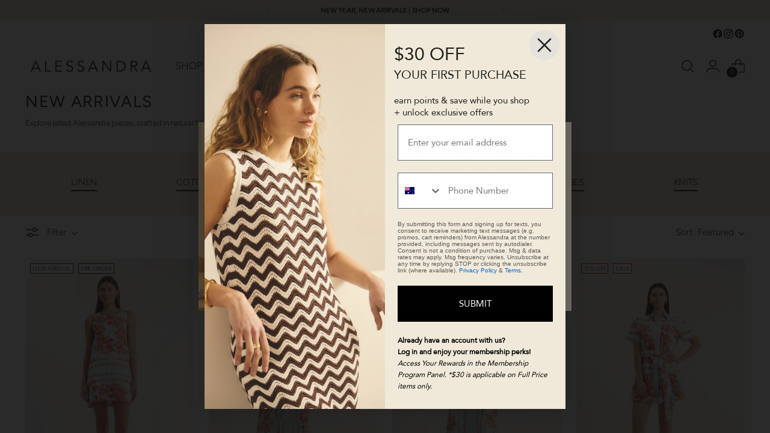

--- FILE ---
content_type: text/html; charset=utf-8
request_url: https://alessandra.com.au/collections/new-in?page=2
body_size: 76093
content:















<!doctype html>

<!--
  ___                 ___           ___           ___
       /  /\                     /__/\         /  /\         /  /\
      /  /:/_                    \  \:\       /  /:/        /  /::\
     /  /:/ /\  ___     ___       \  \:\     /  /:/        /  /:/\:\
    /  /:/ /:/ /__/\   /  /\  ___  \  \:\   /  /:/  ___   /  /:/  \:\
   /__/:/ /:/  \  \:\ /  /:/ /__/\  \__\:\ /__/:/  /  /\ /__/:/ \__\:\
   \  \:\/:/    \  \:\  /:/  \  \:\ /  /:/ \  \:\ /  /:/ \  \:\ /  /:/
    \  \::/      \  \:\/:/    \  \:\  /:/   \  \:\  /:/   \  \:\  /:/
     \  \:\       \  \::/      \  \:\/:/     \  \:\/:/     \  \:\/:/
      \  \:\       \__\/        \  \::/       \  \::/       \  \::/
       \__\/                     \__\/         \__\/         \__\/

  --------------------------------------------------------------------
  #  Stiletto v3.2.2
  #  Documentation: https://help.fluorescent.co/v/stiletto
  #  Purchase: https://themes.shopify.com/themes/stiletto/
  #  A product by Fluorescent: https://fluorescent.co/
  --------------------------------------------------------------------
-->

<html class="no-js" lang="en" style="--announcement-height: 1px;">
  <head>
    <meta charset="UTF-8">
    <meta http-equiv="X-UA-Compatible" content="IE=edge,chrome=1">
    <meta name="viewport" content="width=device-width,initial-scale=1">
    




  <meta name="description" content="Shop the latest arrivals from Alessandra. Linen, Cashmere, Silk &amp; More. Sizes XS-4XL. Free Shipping on orders over $300 &amp; Afterpay available.">



    <link rel="canonical" href="https://alessandra.com.au/collections/new-in?page=2">
    <link rel="preconnect" href="https://cdn.shopify.com" crossorigin><link rel="shortcut icon" href="//alessandra.com.au/cdn/shop/files/Alessandra_Favicon_2-02.png?crop=center&height=32&v=1698360499&width=32" type="image/png"><title>Alessandra New Arrivals. Ethical, quality, luxurious. Sizes XS-4XL
&ndash; Page 2</title>

    





  




<meta property="og:url" content="https://alessandra.com.au/collections/new-in?page=2">
<meta property="og:site_name" content="Alessandra">
<meta property="og:type" content="website">
<meta property="og:title" content="Alessandra New Arrivals. Ethical, quality, luxurious. Sizes XS-4XL">
<meta property="og:description" content="Shop the latest arrivals from Alessandra. Linen, Cashmere, Silk &amp;amp; More. Sizes XS-4XL. Free Shipping on orders over $300 &amp;amp; Afterpay available.">
<meta property="og:image" content="http://alessandra.com.au/cdn/shop/collections/NEW_IN-01.png?v=1762892100">
<meta property="og:image:secure_url" content="https://alessandra.com.au/cdn/shop/collections/NEW_IN-01.png?v=1762892100">



<meta name="twitter:title" content="Alessandra New Arrivals. Ethical, quality, luxurious. Sizes XS-4XL">
<meta name="twitter:description" content="Shop the latest arrivals from Alessandra. Linen, Cashmere, Silk &amp;amp; More. Sizes XS-4XL. Free Shipping on orders over $300 &amp;amp; Afterpay available.">
<meta name="twitter:card" content="summary_large_image">
<meta name="twitter:image" content="https://alessandra.com.au/cdn/shop/collections/NEW_IN-01.png?v=1762892100">
<meta name="twitter:image:width" content="480">
<meta name="twitter:image:height" content="480">


    <script>
  console.log('Stiletto v3.2.2 by Fluorescent');

  document.documentElement.className = document.documentElement.className.replace('no-js', '');
  if (window.matchMedia(`(prefers-reduced-motion: reduce)`) === true || window.matchMedia(`(prefers-reduced-motion: reduce)`).matches === true) {
    document.documentElement.classList.add('prefers-reduced-motion');
  } else {
    document.documentElement.classList.add('do-anim');
  }

  window.theme = {
    version: 'v3.2.2',
    themeName: 'Stiletto',
    moneyFormat: "${{amount}}",
    strings: {
      name: "Alessandra",
      accessibility: {
        play_video: "Play",
        pause_video: "Pause",
        range_lower: "Lower",
        range_upper: "Upper"
      },
      product: {
        no_shipping_rates: "Shipping rate unavailable",
        country_placeholder: "Country\/Region",
        review: "Write a review"
      },
      products: {
        product: {
          unavailable: "Unavailable",
          unitPrice: "Unit price",
          unitPriceSeparator: "per",
          sku: "SKU"
        }
      },
      cart: {
        editCartNote: "Edit order notes",
        addCartNote: "Add order notes",
        quantityError: "You have the maximum number of this product in your cart"
      },
      pagination: {
        viewing: "You’re viewing {{ of }} of {{ total }}",
        products: "products",
        results: "results"
      }
    },
    routes: {
      root: "/",
      cart: {
        base: "/cart",
        add: "/cart/add",
        change: "/cart/change",
        update: "/cart/update",
        clear: "/cart/clear",
        // Manual routes until Shopify adds support
        shipping: "/cart/shipping_rates",
      },
      // Manual routes until Shopify adds support
      products: "/products",
      productRecommendations: "/recommendations/products",
      predictive_search_url: '/search/suggest',
    },
    icons: {
      chevron: "\u003cspan class=\"icon icon-new icon-chevron \"\u003e\n  \u003csvg viewBox=\"0 0 24 24\" fill=\"none\" xmlns=\"http:\/\/www.w3.org\/2000\/svg\"\u003e\u003cpath d=\"M1.875 7.438 12 17.563 22.125 7.438\" stroke=\"currentColor\" stroke-width=\"2\"\/\u003e\u003c\/svg\u003e\n\u003c\/span\u003e\n",
      close: "\u003cspan class=\"icon icon-new icon-close \"\u003e\n  \u003csvg viewBox=\"0 0 24 24\" fill=\"none\" xmlns=\"http:\/\/www.w3.org\/2000\/svg\"\u003e\u003cpath d=\"M2.66 1.34 2 .68.68 2l.66.66 1.32-1.32zm18.68 21.32.66.66L23.32 22l-.66-.66-1.32 1.32zm1.32-20 .66-.66L22 .68l-.66.66 1.32 1.32zM1.34 21.34.68 22 2 23.32l.66-.66-1.32-1.32zm0-18.68 10 10 1.32-1.32-10-10-1.32 1.32zm11.32 10 10-10-1.32-1.32-10 10 1.32 1.32zm-1.32-1.32-10 10 1.32 1.32 10-10-1.32-1.32zm0 1.32 10 10 1.32-1.32-10-10-1.32 1.32z\" fill=\"currentColor\"\/\u003e\u003c\/svg\u003e\n\u003c\/span\u003e\n",
      zoom: "\u003cspan class=\"icon icon-new icon-zoom \"\u003e\n  \u003csvg viewBox=\"0 0 24 24\" fill=\"none\" xmlns=\"http:\/\/www.w3.org\/2000\/svg\"\u003e\u003cpath d=\"M10.3,19.71c5.21,0,9.44-4.23,9.44-9.44S15.51,.83,10.3,.83,.86,5.05,.86,10.27s4.23,9.44,9.44,9.44Z\" fill=\"none\" stroke=\"currentColor\" stroke-linecap=\"round\" stroke-miterlimit=\"10\" stroke-width=\"1.63\"\/\u003e\n          \u003cpath d=\"M5.05,10.27H15.54\" fill=\"none\" stroke=\"currentColor\" stroke-miterlimit=\"10\" stroke-width=\"1.63\"\/\u003e\n          \u003cpath class=\"cross-up\" d=\"M10.3,5.02V15.51\" fill=\"none\" stroke=\"currentColor\" stroke-miterlimit=\"10\" stroke-width=\"1.63\"\/\u003e\n          \u003cpath d=\"M16.92,16.9l6.49,6.49\" fill=\"none\" stroke=\"currentColor\" stroke-miterlimit=\"10\" stroke-width=\"1.63\"\/\u003e\u003c\/svg\u003e\n\u003c\/span\u003e\n"
    },
    coreData: {
      n: "Stiletto",
      v: "v3.2.2",
    }
  }

  window.theme.searchableFields = "product_type,title,variants.title,vendor";

  
</script>

    <style>
  
  @font-face {
  font-family: Figtree;
  font-weight: 400;
  font-style: normal;
  font-display: swap;
  src: url("//alessandra.com.au/cdn/fonts/figtree/figtree_n4.3c0838aba1701047e60be6a99a1b0a40ce9b8419.woff2") format("woff2"),
       url("//alessandra.com.au/cdn/fonts/figtree/figtree_n4.c0575d1db21fc3821f17fd6617d3dee552312137.woff") format("woff");
}

  
  @font-face {
  font-family: Figtree;
  font-weight: 300;
  font-style: normal;
  font-display: swap;
  src: url("//alessandra.com.au/cdn/fonts/figtree/figtree_n3.e4cc0323f8b9feb279bf6ced9d868d88ce80289f.woff2") format("woff2"),
       url("//alessandra.com.au/cdn/fonts/figtree/figtree_n3.db79ac3fb83d054d99bd79fccf8e8782b5cf449e.woff") format("woff");
}

  @font-face {
  font-family: Figtree;
  font-weight: 600;
  font-style: normal;
  font-display: swap;
  src: url("//alessandra.com.au/cdn/fonts/figtree/figtree_n6.9d1ea52bb49a0a86cfd1b0383d00f83d3fcc14de.woff2") format("woff2"),
       url("//alessandra.com.au/cdn/fonts/figtree/figtree_n6.f0fcdea525a0e47b2ae4ab645832a8e8a96d31d3.woff") format("woff");
}

  @font-face {
  font-family: Figtree;
  font-weight: 300;
  font-style: italic;
  font-display: swap;
  src: url("//alessandra.com.au/cdn/fonts/figtree/figtree_i3.914abbe7a583759f0a18bf02652c9ee1f4bb1c6d.woff2") format("woff2"),
       url("//alessandra.com.au/cdn/fonts/figtree/figtree_i3.3d7354f07ddb3c61082efcb69896c65d6c00d9fa.woff") format("woff");
}

  @font-face {
  font-family: Figtree;
  font-weight: 600;
  font-style: italic;
  font-display: swap;
  src: url("//alessandra.com.au/cdn/fonts/figtree/figtree_i6.702baae75738b446cfbed6ac0d60cab7b21e61ba.woff2") format("woff2"),
       url("//alessandra.com.au/cdn/fonts/figtree/figtree_i6.6b8dc40d16c9905d29525156e284509f871ce8f9.woff") format("woff");
}


  :root {
    --color-text: #000000;
    --color-text-8-percent: rgba(0, 0, 0, 0.08);  
    --color-text-alpha: rgba(0, 0, 0, 0.35);
    --color-text-meta: rgba(0, 0, 0, 0.6);
    --color-text-link: #000000;
    --color-text-error: #D02F2E;
    --color-text-success: #478947;

    --color-background: #ffffff;
    --color-background-semi-transparent-80: rgba(255, 255, 255, 0.8);
    --color-background-semi-transparent-90: rgba(255, 255, 255, 0.9);

    --color-background-transparent: rgba(255, 255, 255, 0);
    --color-border: #aaaaaa;
    --color-border-meta: rgba(170, 170, 170, 0.6);
    --color-overlay: rgba(0, 0, 0, 0.7);

    --color-background-meta: #f5f5f5;
    --color-background-meta-alpha: rgba(245, 245, 245, 0.6);
    --color-background-darker-meta: #e8e8e8;
    --color-background-darker-meta-alpha: rgba(232, 232, 232, 0.6);
    --color-background-placeholder: #e8e8e8;
    --color-background-placeholder-lighter: #f0f0f0;
    --color-foreground-placeholder: rgba(0, 0, 0, 0.4);

    --color-border-input: #aaaaaa;
    --color-border-input-alpha: rgba(170, 170, 170, 0.25);
    --color-text-input: #000000;
    --color-text-input-alpha: rgba(0, 0, 0, 0.04);

    --color-text-button: #ffffff;

    --color-background-button: #111111;
    --color-background-button-alpha: rgba(17, 17, 17, 0.6);
    --color-background-outline-button-alpha: rgba(17, 17, 17, 0.1);
    --color-background-button-hover: #444444;

    --color-icon: rgba(0, 0, 0, 0.4);
    --color-icon-darker: rgba(0, 0, 0, 0.6);

    --color-text-sale-badge: #A70100;
    --color-background-sold-badge: #111111;
    --color-text-sold-badge: #ffffff;

    --color-text-header: #000000;
    --color-text-header-half-transparent: rgba(0, 0, 0, 0.5);

    --color-background-header: #ffffff;
    --color-background-header-transparent: rgba(255, 255, 255, 0);
    --color-icon-header: #000000;
    --color-shadow-header: rgba(0, 0, 0, 0.15);

    --color-background-footer: #000000;
    --color-text-footer: #ffffff;
    --color-text-footer-subdued: rgba(255, 255, 255, 0.7);

    --color-products-sale-price: #C31818;
    --color-products-rating-star: #000000;

    --color-products-stock-good: #3C9342;
    --color-products-stock-medium: #A77A06;
    --color-products-stock-bad: #A70100;
    --color-products-stock-bad: #A70100;

    --font-logo: "Times New Roman", Times, serif;
    --font-logo-weight: 400;
    --font-logo-style: italic;
    --logo-text-transform: none;
    --logo-letter-spacing: 0.0em;

    --font-heading: Figtree, sans-serif;
    --font-heading-weight: 400;
    --font-heading-style: normal;
    --font-heading-text-transform: uppercase;
    --font-heading-base-letter-spacing: 0.05em;
    --font-heading-base-size: 36px;

    --font-body: Figtree, sans-serif;
    --font-body-weight: 300;
    --font-body-style: normal;
    --font-body-italic: italic;
    --font-body-bold-weight: 600;
    --font-body-base-letter-spacing: -0.02em;
    --font-body-base-size: 15px;

    /* Typography */
    --line-height-heading: 1.1;
    --line-height-subheading: 1.33;
    --line-height-body: 1.5;

    --logo-font-size: 
clamp(1.4rem, 1.1513812154696133rem + 1.0607734806629836vw, 2.0rem)
;

    --font-size-navigation-base: 17px;
    --font-navigation-base-letter-spacing: 0.005em;
    --font-navigation-base-text-transform: uppercase;

    --font-size-heading-display-1: 
clamp(2.3625rem, 1.9429558011049723rem + 1.7900552486187844vw, 3.375rem)
;
    --font-size-heading-display-2: 
clamp(2.099475rem, 1.7266400552486187rem + 1.5907624309392263vw, 2.99925rem)
;
    --font-size-heading-display-3: 
clamp(1.837395rem, 1.5111014917127072rem + 1.392185635359116vw, 2.62485rem)
;
    --font-size-heading-1-base: 
clamp(1.575rem, 1.2953038674033148rem + 1.1933701657458562vw, 2.25rem)
;
    --font-size-heading-2-base: 
clamp(1.378125rem, 1.1333908839779006rem + 1.0441988950276242vw, 1.96875rem)
;
    --font-size-heading-3-base: 
clamp(1.18125rem, 0.9714779005524862rem + 0.8950276243093922vw, 1.6875rem)
;
    --font-size-heading-4-base: 
clamp(0.918225rem, 0.7551621546961326rem + 0.6957348066298342vw, 1.31175rem)
;
    --font-size-heading-5-base: 
clamp(0.7875rem, 0.6476519337016574rem + 0.5966850828729281vw, 1.125rem)
;
    --font-size-heading-6-base: 
clamp(0.6552rem, 0.538846408839779rem + 0.49644198895027625vw, 0.936rem)
;
    --font-size-body-400: 
clamp(1.4056875rem, 1.3409689226519337rem + 0.2761325966850829vw, 1.561875rem)
;
    --font-size-body-350: 
clamp(1.31203125rem, 1.2516246546961327rem + 0.2577348066298342vw, 1.4578125rem)
;
    --font-size-body-300: 
clamp(1.218375rem, 1.1622803867403315rem + 0.23933701657458564vw, 1.35375rem)
;
    --font-size-body-250: 
clamp(1.12471875rem, 1.0729361187845303rem + 0.220939226519337vw, 1.2496875rem)
;
    --font-size-body-200: 
clamp(1.0310625rem, 0.9835918508287292rem + 0.2025414364640884vw, 1.145625rem)
;
    --font-size-body-150: 
clamp(0.93740625rem, 0.8942475828729282rem + 0.1841436464088398vw, 1.0415625rem)
;
    --font-size-body-100: 
clamp(0.84375rem, 0.8049033149171271rem + 0.16574585635359115vw, 0.9375rem)
;
    --font-size-body-75: 
clamp(0.74925rem, 0.7147541436464089rem + 0.14718232044198895vw, 0.8325rem)
;
    --font-size-body-60: 
clamp(0.69373125rem, 0.6617915055248619rem + 0.13627624309392267vw, 0.7708125rem)
;
    --font-size-body-50: 
clamp(0.65559375rem, 0.6254098756906077rem + 0.12878453038674034vw, 0.7284375rem)
;
    --font-size-body-25: 
clamp(0.6091875rem, 0.5811401933701658rem + 0.11966850828729282vw, 0.676875rem)
;
    --font-size-body-20: 
clamp(0.5619375rem, 0.5360656077348066rem + 0.11038674033149172vw, 0.624375rem)
;

    /* Buttons */
    
      --button-padding-multiplier: 1;
      --font-size-button: var(--font-size-body-50);
      --font-size-button-x-small: var(--font-size-body-25);
    

    --font-button-text-transform: uppercase;
    --button-letter-spacing: 0.05em;
    --line-height-button: 1.45;

    /* Product badges */
    
      --font-size-product-badge: var(--font-size-body-20);
    

    --font-product-badge-text-transform: uppercase;

    /* Product listing titles */
    
      --font-size-listing-title: var(--font-size-body-60);
    

    --font-product-listing-title-text-transform: uppercase;
    --font-product-listing-title-base-letter-spacing: 0.05em;

    /* Shopify pay specific */
    --payment-terms-background-color: #f5f5f5;
  }

  @supports not (font-size: clamp(10px, 3.3vw, 20px)) {
    :root {
      --logo-font-size: 
1.7rem
;
      --font-size-heading-display-1: 
2.86875rem
;
      --font-size-heading-display-2: 
2.5493625rem
;
      --font-size-heading-display-3: 
2.2311225rem
;
      --font-size-heading-1-base: 
1.9125rem
;
      --font-size-heading-2-base: 
1.6734375rem
;
      --font-size-heading-3-base: 
1.434375rem
;
      --font-size-heading-4-base: 
1.1149875rem
;
      --font-size-heading-5-base: 
0.95625rem
;
      --font-size-heading-6-base: 
0.7956rem
;
      --font-size-body-400: 
1.48378125rem
;
      --font-size-body-350: 
1.384921875rem
;
      --font-size-body-300: 
1.2860625rem
;
      --font-size-body-250: 
1.187203125rem
;
      --font-size-body-200: 
1.08834375rem
;
      --font-size-body-150: 
0.989484375rem
;
      --font-size-body-100: 
0.890625rem
;
      --font-size-body-75: 
0.790875rem
;
      --font-size-body-60: 
0.732271875rem
;
      --font-size-body-50: 
0.692015625rem
;
      --font-size-body-25: 
0.64303125rem
;
      --font-size-body-20: 
0.59315625rem
;
    }
  }.product-badge[data-handle="new-arrival"]{
        color: #111111;
      }
    
.product-badge[data-handle="final-sale"]{
        color: #A70100;
      }
    
.product-badge[data-handle="pre-order"]{
        color: #000000;
      }
    
.product-badge[data-handle="sale"]{
        color: #A70100;
      }
    
</style>

<script>
  flu = window.flu || {};
  flu.chunks = {
    photoswipe: "//alessandra.com.au/cdn/shop/t/318/assets/photoswipe-chunk.js?v=18659099751219271031767050946",
    swiper: "//alessandra.com.au/cdn/shop/t/318/assets/swiper-chunk.js?v=73725226959832986321767050948",
    nouislider: "//alessandra.com.au/cdn/shop/t/318/assets/nouislider-chunk.js?v=131351027671466727271767050945",
    polyfillInert: "//alessandra.com.au/cdn/shop/t/318/assets/polyfill-inert-chunk.js?v=9775187524458939151767050947",
    polyfillResizeObserver: "//alessandra.com.au/cdn/shop/t/318/assets/polyfill-resize-observer-chunk.js?v=49253094118087005231767050947",
  };
</script>





  <script type="module" src="//alessandra.com.au/cdn/shop/t/318/assets/theme.min.js?v=28243891958614241121767050951"></script>










<meta name="viewport" content="width=device-width,initial-scale=1">
<script defer>
  var defineVH = function () {
    document.documentElement.style.setProperty('--vh', window.innerHeight * 0.01 + 'px');
  };
  window.addEventListener('resize', defineVH);
  window.addEventListener('orientationchange', defineVH);
  defineVH();
</script>

<link href="//alessandra.com.au/cdn/shop/t/318/assets/theme.css?v=7060046268902804531767050951" rel="stylesheet" type="text/css" media="all" />


  <link href="//alessandra.com.au/cdn/shop/t/318/assets/custom.css?v=69250607094343579231767050945" rel="stylesheet" type="text/css" media="all" />


  <script>window.performance && window.performance.mark && window.performance.mark('shopify.content_for_header.start');</script><meta name="google-site-verification" content="6g_MI7ejFBwjUxbYhX3obN4HsuRT3m2ouOJvooc2AtY">
<meta id="shopify-digital-wallet" name="shopify-digital-wallet" content="/22581789/digital_wallets/dialog">
<meta name="shopify-checkout-api-token" content="57c278f0481b29ab6bc44c5a146176a4">
<meta id="in-context-paypal-metadata" data-shop-id="22581789" data-venmo-supported="false" data-environment="production" data-locale="en_US" data-paypal-v4="true" data-currency="AUD">
<link rel="alternate" type="application/atom+xml" title="Feed" href="/collections/new-in.atom" />
<link rel="prev" href="/collections/new-in?page=1">
<link rel="next" href="/collections/new-in?page=3">
<link rel="alternate" type="application/json+oembed" href="https://alessandra.com.au/collections/new-in.oembed?page=2">
<script async="async" src="/checkouts/internal/preloads.js?locale=en-AU"></script>
<link rel="preconnect" href="https://shop.app" crossorigin="anonymous">
<script async="async" src="https://shop.app/checkouts/internal/preloads.js?locale=en-AU&shop_id=22581789" crossorigin="anonymous"></script>
<script id="apple-pay-shop-capabilities" type="application/json">{"shopId":22581789,"countryCode":"AU","currencyCode":"AUD","merchantCapabilities":["supports3DS"],"merchantId":"gid:\/\/shopify\/Shop\/22581789","merchantName":"Alessandra","requiredBillingContactFields":["postalAddress","email","phone"],"requiredShippingContactFields":["postalAddress","email","phone"],"shippingType":"shipping","supportedNetworks":["visa","masterCard","amex","jcb"],"total":{"type":"pending","label":"Alessandra","amount":"1.00"},"shopifyPaymentsEnabled":true,"supportsSubscriptions":true}</script>
<script id="shopify-features" type="application/json">{"accessToken":"57c278f0481b29ab6bc44c5a146176a4","betas":["rich-media-storefront-analytics"],"domain":"alessandra.com.au","predictiveSearch":true,"shopId":22581789,"locale":"en"}</script>
<script>var Shopify = Shopify || {};
Shopify.shop = "alessandra-cashmere.myshopify.com";
Shopify.locale = "en";
Shopify.currency = {"active":"AUD","rate":"1.0"};
Shopify.country = "AU";
Shopify.theme = {"name":"BAU 5th Jan","id":186677887270,"schema_name":"Stiletto","schema_version":"3.2.2","theme_store_id":1621,"role":"main"};
Shopify.theme.handle = "null";
Shopify.theme.style = {"id":null,"handle":null};
Shopify.cdnHost = "alessandra.com.au/cdn";
Shopify.routes = Shopify.routes || {};
Shopify.routes.root = "/";</script>
<script type="module">!function(o){(o.Shopify=o.Shopify||{}).modules=!0}(window);</script>
<script>!function(o){function n(){var o=[];function n(){o.push(Array.prototype.slice.apply(arguments))}return n.q=o,n}var t=o.Shopify=o.Shopify||{};t.loadFeatures=n(),t.autoloadFeatures=n()}(window);</script>
<script>
  window.ShopifyPay = window.ShopifyPay || {};
  window.ShopifyPay.apiHost = "shop.app\/pay";
  window.ShopifyPay.redirectState = null;
</script>
<script id="shop-js-analytics" type="application/json">{"pageType":"collection"}</script>
<script defer="defer" async type="module" src="//alessandra.com.au/cdn/shopifycloud/shop-js/modules/v2/client.init-shop-cart-sync_C5BV16lS.en.esm.js"></script>
<script defer="defer" async type="module" src="//alessandra.com.au/cdn/shopifycloud/shop-js/modules/v2/chunk.common_CygWptCX.esm.js"></script>
<script type="module">
  await import("//alessandra.com.au/cdn/shopifycloud/shop-js/modules/v2/client.init-shop-cart-sync_C5BV16lS.en.esm.js");
await import("//alessandra.com.au/cdn/shopifycloud/shop-js/modules/v2/chunk.common_CygWptCX.esm.js");

  window.Shopify.SignInWithShop?.initShopCartSync?.({"fedCMEnabled":true,"windoidEnabled":true});

</script>
<script>
  window.Shopify = window.Shopify || {};
  if (!window.Shopify.featureAssets) window.Shopify.featureAssets = {};
  window.Shopify.featureAssets['shop-js'] = {"shop-cart-sync":["modules/v2/client.shop-cart-sync_ZFArdW7E.en.esm.js","modules/v2/chunk.common_CygWptCX.esm.js"],"init-fed-cm":["modules/v2/client.init-fed-cm_CmiC4vf6.en.esm.js","modules/v2/chunk.common_CygWptCX.esm.js"],"shop-button":["modules/v2/client.shop-button_tlx5R9nI.en.esm.js","modules/v2/chunk.common_CygWptCX.esm.js"],"shop-cash-offers":["modules/v2/client.shop-cash-offers_DOA2yAJr.en.esm.js","modules/v2/chunk.common_CygWptCX.esm.js","modules/v2/chunk.modal_D71HUcav.esm.js"],"init-windoid":["modules/v2/client.init-windoid_sURxWdc1.en.esm.js","modules/v2/chunk.common_CygWptCX.esm.js"],"shop-toast-manager":["modules/v2/client.shop-toast-manager_ClPi3nE9.en.esm.js","modules/v2/chunk.common_CygWptCX.esm.js"],"init-shop-email-lookup-coordinator":["modules/v2/client.init-shop-email-lookup-coordinator_B8hsDcYM.en.esm.js","modules/v2/chunk.common_CygWptCX.esm.js"],"init-shop-cart-sync":["modules/v2/client.init-shop-cart-sync_C5BV16lS.en.esm.js","modules/v2/chunk.common_CygWptCX.esm.js"],"avatar":["modules/v2/client.avatar_BTnouDA3.en.esm.js"],"pay-button":["modules/v2/client.pay-button_FdsNuTd3.en.esm.js","modules/v2/chunk.common_CygWptCX.esm.js"],"init-customer-accounts":["modules/v2/client.init-customer-accounts_DxDtT_ad.en.esm.js","modules/v2/client.shop-login-button_C5VAVYt1.en.esm.js","modules/v2/chunk.common_CygWptCX.esm.js","modules/v2/chunk.modal_D71HUcav.esm.js"],"init-shop-for-new-customer-accounts":["modules/v2/client.init-shop-for-new-customer-accounts_ChsxoAhi.en.esm.js","modules/v2/client.shop-login-button_C5VAVYt1.en.esm.js","modules/v2/chunk.common_CygWptCX.esm.js","modules/v2/chunk.modal_D71HUcav.esm.js"],"shop-login-button":["modules/v2/client.shop-login-button_C5VAVYt1.en.esm.js","modules/v2/chunk.common_CygWptCX.esm.js","modules/v2/chunk.modal_D71HUcav.esm.js"],"init-customer-accounts-sign-up":["modules/v2/client.init-customer-accounts-sign-up_CPSyQ0Tj.en.esm.js","modules/v2/client.shop-login-button_C5VAVYt1.en.esm.js","modules/v2/chunk.common_CygWptCX.esm.js","modules/v2/chunk.modal_D71HUcav.esm.js"],"shop-follow-button":["modules/v2/client.shop-follow-button_Cva4Ekp9.en.esm.js","modules/v2/chunk.common_CygWptCX.esm.js","modules/v2/chunk.modal_D71HUcav.esm.js"],"checkout-modal":["modules/v2/client.checkout-modal_BPM8l0SH.en.esm.js","modules/v2/chunk.common_CygWptCX.esm.js","modules/v2/chunk.modal_D71HUcav.esm.js"],"lead-capture":["modules/v2/client.lead-capture_Bi8yE_yS.en.esm.js","modules/v2/chunk.common_CygWptCX.esm.js","modules/v2/chunk.modal_D71HUcav.esm.js"],"shop-login":["modules/v2/client.shop-login_D6lNrXab.en.esm.js","modules/v2/chunk.common_CygWptCX.esm.js","modules/v2/chunk.modal_D71HUcav.esm.js"],"payment-terms":["modules/v2/client.payment-terms_CZxnsJam.en.esm.js","modules/v2/chunk.common_CygWptCX.esm.js","modules/v2/chunk.modal_D71HUcav.esm.js"]};
</script>
<script>(function() {
  var isLoaded = false;
  function asyncLoad() {
    if (isLoaded) return;
    isLoaded = true;
    var urls = ["https:\/\/cdn.nfcube.com\/instafeed-de174c422c48f9724525510564b86314.js?shop=alessandra-cashmere.myshopify.com","https:\/\/d1639lhkj5l89m.cloudfront.net\/js\/storefront\/uppromote.js?shop=alessandra-cashmere.myshopify.com","https:\/\/static.returngo.ai\/master.returngo.ai\/returngo.min.js?shop=alessandra-cashmere.myshopify.com","https:\/\/api.preproduct.io\/preproduct-embed.js?shop=alessandra-cashmere.myshopify.com","https:\/\/config.gorgias.chat\/bundle-loader\/01HDFK2TNWE8C39KWJCJ65C0HY?source=shopify1click\u0026shop=alessandra-cashmere.myshopify.com","https:\/\/cdn.9gtb.com\/loader.js?g_cvt_id=c46d21b4-61c7-497c-a5d0-fd16940e1cc6\u0026shop=alessandra-cashmere.myshopify.com"];
    for (var i = 0; i < urls.length; i++) {
      var s = document.createElement('script');
      s.type = 'text/javascript';
      s.async = true;
      s.src = urls[i];
      var x = document.getElementsByTagName('script')[0];
      x.parentNode.insertBefore(s, x);
    }
  };
  if(window.attachEvent) {
    window.attachEvent('onload', asyncLoad);
  } else {
    window.addEventListener('load', asyncLoad, false);
  }
})();</script>
<script id="__st">var __st={"a":22581789,"offset":39600,"reqid":"3745eac8-3066-46f3-9807-b1d72e0ec0f5-1768619422","pageurl":"alessandra.com.au\/collections\/new-in?page=2","u":"2f13d0251ff3","p":"collection","rtyp":"collection","rid":401311685};</script>
<script>window.ShopifyPaypalV4VisibilityTracking = true;</script>
<script id="captcha-bootstrap">!function(){'use strict';const t='contact',e='account',n='new_comment',o=[[t,t],['blogs',n],['comments',n],[t,'customer']],c=[[e,'customer_login'],[e,'guest_login'],[e,'recover_customer_password'],[e,'create_customer']],r=t=>t.map((([t,e])=>`form[action*='/${t}']:not([data-nocaptcha='true']) input[name='form_type'][value='${e}']`)).join(','),a=t=>()=>t?[...document.querySelectorAll(t)].map((t=>t.form)):[];function s(){const t=[...o],e=r(t);return a(e)}const i='password',u='form_key',d=['recaptcha-v3-token','g-recaptcha-response','h-captcha-response',i],f=()=>{try{return window.sessionStorage}catch{return}},m='__shopify_v',_=t=>t.elements[u];function p(t,e,n=!1){try{const o=window.sessionStorage,c=JSON.parse(o.getItem(e)),{data:r}=function(t){const{data:e,action:n}=t;return t[m]||n?{data:e,action:n}:{data:t,action:n}}(c);for(const[e,n]of Object.entries(r))t.elements[e]&&(t.elements[e].value=n);n&&o.removeItem(e)}catch(o){console.error('form repopulation failed',{error:o})}}const l='form_type',E='cptcha';function T(t){t.dataset[E]=!0}const w=window,h=w.document,L='Shopify',v='ce_forms',y='captcha';let A=!1;((t,e)=>{const n=(g='f06e6c50-85a8-45c8-87d0-21a2b65856fe',I='https://cdn.shopify.com/shopifycloud/storefront-forms-hcaptcha/ce_storefront_forms_captcha_hcaptcha.v1.5.2.iife.js',D={infoText:'Protected by hCaptcha',privacyText:'Privacy',termsText:'Terms'},(t,e,n)=>{const o=w[L][v],c=o.bindForm;if(c)return c(t,g,e,D).then(n);var r;o.q.push([[t,g,e,D],n]),r=I,A||(h.body.append(Object.assign(h.createElement('script'),{id:'captcha-provider',async:!0,src:r})),A=!0)});var g,I,D;w[L]=w[L]||{},w[L][v]=w[L][v]||{},w[L][v].q=[],w[L][y]=w[L][y]||{},w[L][y].protect=function(t,e){n(t,void 0,e),T(t)},Object.freeze(w[L][y]),function(t,e,n,w,h,L){const[v,y,A,g]=function(t,e,n){const i=e?o:[],u=t?c:[],d=[...i,...u],f=r(d),m=r(i),_=r(d.filter((([t,e])=>n.includes(e))));return[a(f),a(m),a(_),s()]}(w,h,L),I=t=>{const e=t.target;return e instanceof HTMLFormElement?e:e&&e.form},D=t=>v().includes(t);t.addEventListener('submit',(t=>{const e=I(t);if(!e)return;const n=D(e)&&!e.dataset.hcaptchaBound&&!e.dataset.recaptchaBound,o=_(e),c=g().includes(e)&&(!o||!o.value);(n||c)&&t.preventDefault(),c&&!n&&(function(t){try{if(!f())return;!function(t){const e=f();if(!e)return;const n=_(t);if(!n)return;const o=n.value;o&&e.removeItem(o)}(t);const e=Array.from(Array(32),(()=>Math.random().toString(36)[2])).join('');!function(t,e){_(t)||t.append(Object.assign(document.createElement('input'),{type:'hidden',name:u})),t.elements[u].value=e}(t,e),function(t,e){const n=f();if(!n)return;const o=[...t.querySelectorAll(`input[type='${i}']`)].map((({name:t})=>t)),c=[...d,...o],r={};for(const[a,s]of new FormData(t).entries())c.includes(a)||(r[a]=s);n.setItem(e,JSON.stringify({[m]:1,action:t.action,data:r}))}(t,e)}catch(e){console.error('failed to persist form',e)}}(e),e.submit())}));const S=(t,e)=>{t&&!t.dataset[E]&&(n(t,e.some((e=>e===t))),T(t))};for(const o of['focusin','change'])t.addEventListener(o,(t=>{const e=I(t);D(e)&&S(e,y())}));const B=e.get('form_key'),M=e.get(l),P=B&&M;t.addEventListener('DOMContentLoaded',(()=>{const t=y();if(P)for(const e of t)e.elements[l].value===M&&p(e,B);[...new Set([...A(),...v().filter((t=>'true'===t.dataset.shopifyCaptcha))])].forEach((e=>S(e,t)))}))}(h,new URLSearchParams(w.location.search),n,t,e,['guest_login'])})(!0,!0)}();</script>
<script integrity="sha256-4kQ18oKyAcykRKYeNunJcIwy7WH5gtpwJnB7kiuLZ1E=" data-source-attribution="shopify.loadfeatures" defer="defer" src="//alessandra.com.au/cdn/shopifycloud/storefront/assets/storefront/load_feature-a0a9edcb.js" crossorigin="anonymous"></script>
<script crossorigin="anonymous" defer="defer" src="//alessandra.com.au/cdn/shopifycloud/storefront/assets/shopify_pay/storefront-65b4c6d7.js?v=20250812"></script>
<script data-source-attribution="shopify.dynamic_checkout.dynamic.init">var Shopify=Shopify||{};Shopify.PaymentButton=Shopify.PaymentButton||{isStorefrontPortableWallets:!0,init:function(){window.Shopify.PaymentButton.init=function(){};var t=document.createElement("script");t.src="https://alessandra.com.au/cdn/shopifycloud/portable-wallets/latest/portable-wallets.en.js",t.type="module",document.head.appendChild(t)}};
</script>
<script data-source-attribution="shopify.dynamic_checkout.buyer_consent">
  function portableWalletsHideBuyerConsent(e){var t=document.getElementById("shopify-buyer-consent"),n=document.getElementById("shopify-subscription-policy-button");t&&n&&(t.classList.add("hidden"),t.setAttribute("aria-hidden","true"),n.removeEventListener("click",e))}function portableWalletsShowBuyerConsent(e){var t=document.getElementById("shopify-buyer-consent"),n=document.getElementById("shopify-subscription-policy-button");t&&n&&(t.classList.remove("hidden"),t.removeAttribute("aria-hidden"),n.addEventListener("click",e))}window.Shopify?.PaymentButton&&(window.Shopify.PaymentButton.hideBuyerConsent=portableWalletsHideBuyerConsent,window.Shopify.PaymentButton.showBuyerConsent=portableWalletsShowBuyerConsent);
</script>
<script data-source-attribution="shopify.dynamic_checkout.cart.bootstrap">document.addEventListener("DOMContentLoaded",(function(){function t(){return document.querySelector("shopify-accelerated-checkout-cart, shopify-accelerated-checkout")}if(t())Shopify.PaymentButton.init();else{new MutationObserver((function(e,n){t()&&(Shopify.PaymentButton.init(),n.disconnect())})).observe(document.body,{childList:!0,subtree:!0})}}));
</script>
<script id='scb4127' type='text/javascript' async='' src='https://alessandra.com.au/cdn/shopifycloud/privacy-banner/storefront-banner.js'></script><link id="shopify-accelerated-checkout-styles" rel="stylesheet" media="screen" href="https://alessandra.com.au/cdn/shopifycloud/portable-wallets/latest/accelerated-checkout-backwards-compat.css" crossorigin="anonymous">
<style id="shopify-accelerated-checkout-cart">
        #shopify-buyer-consent {
  margin-top: 1em;
  display: inline-block;
  width: 100%;
}

#shopify-buyer-consent.hidden {
  display: none;
}

#shopify-subscription-policy-button {
  background: none;
  border: none;
  padding: 0;
  text-decoration: underline;
  font-size: inherit;
  cursor: pointer;
}

#shopify-subscription-policy-button::before {
  box-shadow: none;
}

      </style>

<script>window.performance && window.performance.mark && window.performance.mark('shopify.content_for_header.end');</script>
  <!-- "snippets/shogun-products.liquid" was not rendered, the associated app was uninstalled -->

  
  <!-- "snippets/shogun-head.liquid" was not rendered, the associated app was uninstalled -->
<!-- BEGIN app block: shopify://apps/klaviyo-email-marketing-sms/blocks/klaviyo-onsite-embed/2632fe16-c075-4321-a88b-50b567f42507 -->












  <script async src="https://static.klaviyo.com/onsite/js/VvMxr4/klaviyo.js?company_id=VvMxr4"></script>
  <script>!function(){if(!window.klaviyo){window._klOnsite=window._klOnsite||[];try{window.klaviyo=new Proxy({},{get:function(n,i){return"push"===i?function(){var n;(n=window._klOnsite).push.apply(n,arguments)}:function(){for(var n=arguments.length,o=new Array(n),w=0;w<n;w++)o[w]=arguments[w];var t="function"==typeof o[o.length-1]?o.pop():void 0,e=new Promise((function(n){window._klOnsite.push([i].concat(o,[function(i){t&&t(i),n(i)}]))}));return e}}})}catch(n){window.klaviyo=window.klaviyo||[],window.klaviyo.push=function(){var n;(n=window._klOnsite).push.apply(n,arguments)}}}}();</script>

  




  <script>
    window.klaviyoReviewsProductDesignMode = false
  </script>







<!-- END app block --><!-- BEGIN app block: shopify://apps/judge-me-reviews/blocks/judgeme_core/61ccd3b1-a9f2-4160-9fe9-4fec8413e5d8 --><!-- Start of Judge.me Core -->






<link rel="dns-prefetch" href="https://cdnwidget.judge.me">
<link rel="dns-prefetch" href="https://cdn.judge.me">
<link rel="dns-prefetch" href="https://cdn1.judge.me">
<link rel="dns-prefetch" href="https://api.judge.me">

<script data-cfasync='false' class='jdgm-settings-script'>window.jdgmSettings={"pagination":5,"disable_web_reviews":false,"badge_no_review_text":"No reviews","badge_n_reviews_text":"{{ n }} review/reviews","hide_badge_preview_if_no_reviews":true,"badge_hide_text":false,"enforce_center_preview_badge":false,"widget_title":"Customer Reviews","widget_open_form_text":"Write a review","widget_close_form_text":"Cancel review","widget_refresh_page_text":"Refresh page","widget_summary_text":"Based on {{ number_of_reviews }} review/reviews","widget_no_review_text":"Be the first to write a review","widget_name_field_text":"Display name","widget_verified_name_field_text":"Verified Name (public)","widget_name_placeholder_text":"Display name","widget_required_field_error_text":"This field is required.","widget_email_field_text":"Email address","widget_verified_email_field_text":"Verified Email (private, can not be edited)","widget_email_placeholder_text":"Your email address","widget_email_field_error_text":"Please enter a valid email address.","widget_rating_field_text":"Rating","widget_review_title_field_text":"Review Title","widget_review_title_placeholder_text":"Give your review a title","widget_review_body_field_text":"Review content","widget_review_body_placeholder_text":"Start writing here...","widget_pictures_field_text":"Picture/Video (optional)","widget_submit_review_text":"Submit Review","widget_submit_verified_review_text":"Submit Verified Review","widget_submit_success_msg_with_auto_publish":"Thank you! Please refresh the page in a few moments to see your review. You can remove or edit your review by logging into \u003ca href='https://judge.me/login' target='_blank' rel='nofollow noopener'\u003eJudge.me\u003c/a\u003e","widget_submit_success_msg_no_auto_publish":"Thank you! Your review will be published as soon as it is approved by the shop admin. You can remove or edit your review by logging into \u003ca href='https://judge.me/login' target='_blank' rel='nofollow noopener'\u003eJudge.me\u003c/a\u003e","widget_show_default_reviews_out_of_total_text":"Showing {{ n_reviews_shown }} out of {{ n_reviews }} reviews.","widget_show_all_link_text":"Show all","widget_show_less_link_text":"Show less","widget_author_said_text":"{{ reviewer_name }} said:","widget_days_text":"{{ n }} days ago","widget_weeks_text":"{{ n }} week/weeks ago","widget_months_text":"{{ n }} month/months ago","widget_years_text":"{{ n }} year/years ago","widget_yesterday_text":"Yesterday","widget_today_text":"Today","widget_replied_text":"\u003e\u003e {{ shop_name }} replied:","widget_read_more_text":"Read more","widget_reviewer_name_as_initial":"","widget_rating_filter_color":"#fbcd0a","widget_rating_filter_see_all_text":"See all reviews","widget_sorting_most_recent_text":"Most Recent","widget_sorting_highest_rating_text":"Highest Rating","widget_sorting_lowest_rating_text":"Lowest Rating","widget_sorting_with_pictures_text":"Only Pictures","widget_sorting_most_helpful_text":"Most Helpful","widget_open_question_form_text":"Ask a question","widget_reviews_subtab_text":"Reviews","widget_questions_subtab_text":"Questions","widget_question_label_text":"Question","widget_answer_label_text":"Answer","widget_question_placeholder_text":"Write your question here","widget_submit_question_text":"Submit Question","widget_question_submit_success_text":"Thank you for your question! We will notify you once it gets answered.","verified_badge_text":"Verified","verified_badge_bg_color":"","verified_badge_text_color":"","verified_badge_placement":"left-of-reviewer-name","widget_review_max_height":"","widget_hide_border":false,"widget_social_share":false,"widget_thumb":false,"widget_review_location_show":false,"widget_location_format":"","all_reviews_include_out_of_store_products":true,"all_reviews_out_of_store_text":"(out of store)","all_reviews_pagination":100,"all_reviews_product_name_prefix_text":"about","enable_review_pictures":true,"enable_question_anwser":false,"widget_theme":"default","review_date_format":"mm/dd/yyyy","default_sort_method":"most-recent","widget_product_reviews_subtab_text":"Product Reviews","widget_shop_reviews_subtab_text":"Shop Reviews","widget_other_products_reviews_text":"Reviews for other products","widget_store_reviews_subtab_text":"Store reviews","widget_no_store_reviews_text":"This store hasn't received any reviews yet","widget_web_restriction_product_reviews_text":"This product hasn't received any reviews yet","widget_no_items_text":"No items found","widget_show_more_text":"Show more","widget_write_a_store_review_text":"Write a Store Review","widget_other_languages_heading":"Reviews in Other Languages","widget_translate_review_text":"Translate review to {{ language }}","widget_translating_review_text":"Translating...","widget_show_original_translation_text":"Show original ({{ language }})","widget_translate_review_failed_text":"Review couldn't be translated.","widget_translate_review_retry_text":"Retry","widget_translate_review_try_again_later_text":"Try again later","show_product_url_for_grouped_product":false,"widget_sorting_pictures_first_text":"Pictures First","show_pictures_on_all_rev_page_mobile":false,"show_pictures_on_all_rev_page_desktop":false,"floating_tab_hide_mobile_install_preference":false,"floating_tab_button_name":"★ Reviews","floating_tab_title":"Let customers speak for us","floating_tab_button_color":"","floating_tab_button_background_color":"","floating_tab_url":"","floating_tab_url_enabled":false,"floating_tab_tab_style":"text","all_reviews_text_badge_text":"Customers rate us {{ shop.metafields.judgeme.all_reviews_rating | round: 1 }}/5 based on {{ shop.metafields.judgeme.all_reviews_count }} reviews.","all_reviews_text_badge_text_branded_style":"{{ shop.metafields.judgeme.all_reviews_rating | round: 1 }} out of 5 stars based on {{ shop.metafields.judgeme.all_reviews_count }} reviews","is_all_reviews_text_badge_a_link":false,"show_stars_for_all_reviews_text_badge":false,"all_reviews_text_badge_url":"","all_reviews_text_style":"branded","all_reviews_text_color_style":"judgeme_brand_color","all_reviews_text_color":"#108474","all_reviews_text_show_jm_brand":false,"featured_carousel_show_header":false,"featured_carousel_title":"Our Community...","testimonials_carousel_title":"Customers are saying","videos_carousel_title":"Real customer stories","cards_carousel_title":"Customers are saying","featured_carousel_count_text":"from {{ n }} reviews","featured_carousel_add_link_to_all_reviews_page":false,"featured_carousel_url":"","featured_carousel_show_images":false,"featured_carousel_autoslide_interval":5,"featured_carousel_arrows_on_the_sides":false,"featured_carousel_height":250,"featured_carousel_width":80,"featured_carousel_image_size":0,"featured_carousel_image_height":250,"featured_carousel_arrow_color":"#eeeeee","verified_count_badge_style":"branded","verified_count_badge_orientation":"horizontal","verified_count_badge_color_style":"judgeme_brand_color","verified_count_badge_color":"#108474","is_verified_count_badge_a_link":false,"verified_count_badge_url":"","verified_count_badge_show_jm_brand":true,"widget_rating_preset_default":5,"widget_first_sub_tab":"product-reviews","widget_show_histogram":true,"widget_histogram_use_custom_color":false,"widget_pagination_use_custom_color":false,"widget_star_use_custom_color":false,"widget_verified_badge_use_custom_color":false,"widget_write_review_use_custom_color":false,"picture_reminder_submit_button":"Upload Pictures","enable_review_videos":false,"mute_video_by_default":false,"widget_sorting_videos_first_text":"Videos First","widget_review_pending_text":"Pending","featured_carousel_items_for_large_screen":4,"social_share_options_order":"Facebook,Twitter","remove_microdata_snippet":true,"disable_json_ld":false,"enable_json_ld_products":false,"preview_badge_show_question_text":false,"preview_badge_no_question_text":"No questions","preview_badge_n_question_text":"{{ number_of_questions }} question/questions","qa_badge_show_icon":false,"qa_badge_position":"same-row","remove_judgeme_branding":false,"widget_add_search_bar":false,"widget_search_bar_placeholder":"Search","widget_sorting_verified_only_text":"Verified only","featured_carousel_theme":"default","featured_carousel_show_rating":true,"featured_carousel_show_title":false,"featured_carousel_show_body":true,"featured_carousel_show_date":false,"featured_carousel_show_reviewer":false,"featured_carousel_show_product":false,"featured_carousel_header_background_color":"#108474","featured_carousel_header_text_color":"#ffffff","featured_carousel_name_product_separator":"reviewed","featured_carousel_full_star_background":"#108474","featured_carousel_empty_star_background":"#dadada","featured_carousel_vertical_theme_background":"#f9fafb","featured_carousel_verified_badge_enable":true,"featured_carousel_verified_badge_color":"#108474","featured_carousel_border_style":"round","featured_carousel_review_line_length_limit":3,"featured_carousel_more_reviews_button_text":"Read more reviews","featured_carousel_view_product_button_text":"View product","all_reviews_page_load_reviews_on":"scroll","all_reviews_page_load_more_text":"Load More Reviews","disable_fb_tab_reviews":false,"enable_ajax_cdn_cache":false,"widget_advanced_speed_features":5,"widget_public_name_text":"displayed publicly like","default_reviewer_name":"John Smith","default_reviewer_name_has_non_latin":true,"widget_reviewer_anonymous":"Anonymous","medals_widget_title":"Judge.me Review Medals","medals_widget_background_color":"#f9fafb","medals_widget_position":"footer_all_pages","medals_widget_border_color":"#f9fafb","medals_widget_verified_text_position":"left","medals_widget_use_monochromatic_version":false,"medals_widget_elements_color":"#108474","show_reviewer_avatar":true,"widget_invalid_yt_video_url_error_text":"Not a YouTube video URL","widget_max_length_field_error_text":"Please enter no more than {0} characters.","widget_show_country_flag":false,"widget_show_collected_via_shop_app":true,"widget_verified_by_shop_badge_style":"light","widget_verified_by_shop_text":"Verified by Shop","widget_show_photo_gallery":false,"widget_load_with_code_splitting":true,"widget_ugc_install_preference":false,"widget_ugc_title":"Made by us, Shared by you","widget_ugc_subtitle":"@alessandra_thelabel","widget_ugc_arrows_color":"#ffffff","widget_ugc_primary_button_text":"Shop Now","widget_ugc_primary_button_background_color":"#FFFFFF","widget_ugc_primary_button_text_color":"#000000","widget_ugc_primary_button_border_width":"0","widget_ugc_primary_button_border_style":"none","widget_ugc_primary_button_border_color":"#000000","widget_ugc_primary_button_border_radius":"25","widget_ugc_secondary_button_text":"Load More","widget_ugc_secondary_button_background_color":"#ffffff","widget_ugc_secondary_button_text_color":"#000000","widget_ugc_secondary_button_border_width":"2","widget_ugc_secondary_button_border_style":"none","widget_ugc_secondary_button_border_color":"#000000","widget_ugc_secondary_button_border_radius":"25","widget_ugc_reviews_button_text":"View Reviews","widget_ugc_reviews_button_background_color":"#ffffff","widget_ugc_reviews_button_text_color":"#000000","widget_ugc_reviews_button_border_width":"2","widget_ugc_reviews_button_border_style":"none","widget_ugc_reviews_button_border_color":"#000000","widget_ugc_reviews_button_border_radius":"25","widget_ugc_reviews_button_link_to":"judgeme-reviews-page","widget_ugc_show_post_date":false,"widget_ugc_max_width":"800","widget_rating_metafield_value_type":true,"widget_primary_color":"#000000","widget_enable_secondary_color":false,"widget_secondary_color":"#edf5f5","widget_summary_average_rating_text":"{{ average_rating }} out of 5","widget_media_grid_title":"Customer photos \u0026 videos","widget_media_grid_see_more_text":"See more","widget_round_style":false,"widget_show_product_medals":true,"widget_verified_by_judgeme_text":"Verified by Judge.me","widget_show_store_medals":true,"widget_verified_by_judgeme_text_in_store_medals":"Verified by Judge.me","widget_media_field_exceed_quantity_message":"Sorry, we can only accept {{ max_media }} for one review.","widget_media_field_exceed_limit_message":"{{ file_name }} is too large, please select a {{ media_type }} less than {{ size_limit }}MB.","widget_review_submitted_text":"Review Submitted!","widget_question_submitted_text":"Question Submitted!","widget_close_form_text_question":"Cancel","widget_write_your_answer_here_text":"Write your answer here","widget_enabled_branded_link":true,"widget_show_collected_by_judgeme":false,"widget_reviewer_name_color":"","widget_write_review_text_color":"","widget_write_review_bg_color":"","widget_collected_by_judgeme_text":"collected by Judge.me","widget_pagination_type":"standard","widget_load_more_text":"Load More","widget_load_more_color":"#108474","widget_full_review_text":"Full Review","widget_read_more_reviews_text":"Read More Reviews","widget_read_questions_text":"Read Questions","widget_questions_and_answers_text":"Questions \u0026 Answers","widget_verified_by_text":"Verified by","widget_verified_text":"Verified","widget_number_of_reviews_text":"{{ number_of_reviews }} reviews","widget_back_button_text":"Back","widget_next_button_text":"Next","widget_custom_forms_filter_button":"Filters","custom_forms_style":"horizontal","widget_show_review_information":false,"how_reviews_are_collected":"How reviews are collected?","widget_show_review_keywords":false,"widget_gdpr_statement":"How we use your data: We'll only contact you about the review you left, and only if necessary. By submitting your review, you agree to Judge.me's \u003ca href='https://judge.me/terms' target='_blank' rel='nofollow noopener'\u003eterms\u003c/a\u003e, \u003ca href='https://judge.me/privacy' target='_blank' rel='nofollow noopener'\u003eprivacy\u003c/a\u003e and \u003ca href='https://judge.me/content-policy' target='_blank' rel='nofollow noopener'\u003econtent\u003c/a\u003e policies.","widget_multilingual_sorting_enabled":false,"widget_translate_review_content_enabled":false,"widget_translate_review_content_method":"manual","popup_widget_review_selection":"automatically_with_pictures","popup_widget_round_border_style":true,"popup_widget_show_title":true,"popup_widget_show_body":true,"popup_widget_show_reviewer":false,"popup_widget_show_product":true,"popup_widget_show_pictures":true,"popup_widget_use_review_picture":true,"popup_widget_show_on_home_page":true,"popup_widget_show_on_product_page":true,"popup_widget_show_on_collection_page":true,"popup_widget_show_on_cart_page":true,"popup_widget_position":"bottom_left","popup_widget_first_review_delay":5,"popup_widget_duration":5,"popup_widget_interval":5,"popup_widget_review_count":5,"popup_widget_hide_on_mobile":true,"review_snippet_widget_round_border_style":true,"review_snippet_widget_card_color":"#FFFFFF","review_snippet_widget_slider_arrows_background_color":"#FFFFFF","review_snippet_widget_slider_arrows_color":"#000000","review_snippet_widget_star_color":"#108474","show_product_variant":false,"all_reviews_product_variant_label_text":"Variant: ","widget_show_verified_branding":false,"widget_ai_summary_title":"Customers say","widget_ai_summary_disclaimer":"AI-powered review summary based on recent customer reviews","widget_show_ai_summary":false,"widget_show_ai_summary_bg":false,"widget_show_review_title_input":false,"redirect_reviewers_invited_via_email":"external_form","request_store_review_after_product_review":true,"request_review_other_products_in_order":true,"review_form_color_scheme":"default","review_form_corner_style":"square","review_form_star_color":{},"review_form_text_color":"#333333","review_form_background_color":"#ffffff","review_form_field_background_color":"#fafafa","review_form_button_color":{},"review_form_button_text_color":"#ffffff","review_form_modal_overlay_color":"#000000","review_content_screen_title_text":"How would you rate this product?","review_content_introduction_text":"We would love it if you would share a bit about your experience.","store_review_form_title_text":"How would you rate this store?","store_review_form_introduction_text":"We would love it if you would share a bit about your experience.","show_review_guidance_text":true,"one_star_review_guidance_text":"Poor","five_star_review_guidance_text":"Great","customer_information_screen_title_text":"About you","customer_information_introduction_text":"Please tell us more about you.","custom_questions_screen_title_text":"Your experience in more detail","custom_questions_introduction_text":"Here are a few questions to help us understand more about your experience.","review_submitted_screen_title_text":"Thanks for your review!","review_submitted_screen_thank_you_text":"We are processing it and it will appear on the store soon.","review_submitted_screen_email_verification_text":"Please confirm your email by clicking the link we just sent you. This helps us keep reviews authentic.","review_submitted_request_store_review_text":"Would you like to share your experience of shopping with us?","review_submitted_review_other_products_text":"Would you like to review these products?","store_review_screen_title_text":"Would you like to share your experience of shopping with us?","store_review_introduction_text":"We value your feedback and use it to improve. Please share any thoughts or suggestions you have.","reviewer_media_screen_title_picture_text":"Share a picture","reviewer_media_introduction_picture_text":"Upload a photo to support your review.","reviewer_media_screen_title_video_text":"Share a video","reviewer_media_introduction_video_text":"Upload a video to support your review.","reviewer_media_screen_title_picture_or_video_text":"Share a picture or video","reviewer_media_introduction_picture_or_video_text":"Upload a photo or video to support your review.","reviewer_media_youtube_url_text":"Paste your Youtube URL here","advanced_settings_next_step_button_text":"Next","advanced_settings_close_review_button_text":"Close","modal_write_review_flow":true,"write_review_flow_required_text":"Required","write_review_flow_privacy_message_text":"We respect your privacy.","write_review_flow_anonymous_text":"Post review as anonymous","write_review_flow_visibility_text":"This won't be visible to other customers.","write_review_flow_multiple_selection_help_text":"Select as many as you like","write_review_flow_single_selection_help_text":"Select one option","write_review_flow_required_field_error_text":"This field is required","write_review_flow_invalid_email_error_text":"Please enter a valid email address","write_review_flow_max_length_error_text":"Max. {{ max_length }} characters.","write_review_flow_media_upload_text":"\u003cb\u003eClick to upload\u003c/b\u003e or drag and drop","write_review_flow_gdpr_statement":"We'll only contact you about your review if necessary. By submitting your review, you agree to our \u003ca href='https://judge.me/terms' target='_blank' rel='nofollow noopener'\u003eterms and conditions\u003c/a\u003e and \u003ca href='https://judge.me/privacy' target='_blank' rel='nofollow noopener'\u003eprivacy policy\u003c/a\u003e.","rating_only_reviews_enabled":false,"show_negative_reviews_help_screen":false,"new_review_flow_help_screen_rating_threshold":3,"negative_review_resolution_screen_title_text":"Tell us more","negative_review_resolution_text":"Your experience matters to us. If there were issues with your purchase, we're here to help. Feel free to reach out to us, we'd love the opportunity to make things right.","negative_review_resolution_button_text":"Contact us","negative_review_resolution_proceed_with_review_text":"Leave a review","negative_review_resolution_subject":"Issue with purchase from {{ shop_name }}.{{ order_name }}","preview_badge_collection_page_install_status":false,"widget_review_custom_css":"","preview_badge_custom_css":"","preview_badge_stars_count":"5-stars","featured_carousel_custom_css":"jdgm-rev__author {\n  display: firt-name;\n}","floating_tab_custom_css":"","all_reviews_widget_custom_css":"","medals_widget_custom_css":"","verified_badge_custom_css":"","all_reviews_text_custom_css":"","transparency_badges_collected_via_store_invite":false,"transparency_badges_from_another_provider":false,"transparency_badges_collected_from_store_visitor":false,"transparency_badges_collected_by_verified_review_provider":false,"transparency_badges_earned_reward":false,"transparency_badges_collected_via_store_invite_text":"Review collected via store invitation","transparency_badges_from_another_provider_text":"Review collected from another provider","transparency_badges_collected_from_store_visitor_text":"Review collected from a store visitor","transparency_badges_written_in_google_text":"Review written in Google","transparency_badges_written_in_etsy_text":"Review written in Etsy","transparency_badges_written_in_shop_app_text":"Review written in Shop App","transparency_badges_earned_reward_text":"Review earned a reward for future purchase","product_review_widget_per_page":10,"widget_store_review_label_text":"Review about the store","checkout_comment_extension_title_on_product_page":"Customer Comments","checkout_comment_extension_num_latest_comment_show":5,"checkout_comment_extension_format":"name_and_timestamp","checkout_comment_customer_name":"last_initial","checkout_comment_comment_notification":true,"preview_badge_collection_page_install_preference":false,"preview_badge_home_page_install_preference":false,"preview_badge_product_page_install_preference":false,"review_widget_install_preference":"","review_carousel_install_preference":false,"floating_reviews_tab_install_preference":"none","verified_reviews_count_badge_install_preference":false,"all_reviews_text_install_preference":false,"review_widget_best_location":false,"judgeme_medals_install_preference":false,"review_widget_revamp_enabled":false,"review_widget_qna_enabled":false,"review_widget_revamp_dual_publish_end_date":"2026-01-26T00:52:19.000+00:00","review_widget_header_theme":"minimal","review_widget_widget_title_enabled":true,"review_widget_header_text_size":"medium","review_widget_header_text_weight":"regular","review_widget_average_rating_style":"compact","review_widget_bar_chart_enabled":true,"review_widget_bar_chart_type":"numbers","review_widget_bar_chart_style":"standard","review_widget_expanded_media_gallery_enabled":false,"review_widget_reviews_section_theme":"standard","review_widget_image_style":"thumbnails","review_widget_review_image_ratio":"square","review_widget_stars_size":"medium","review_widget_verified_badge":"standard_text","review_widget_review_title_text_size":"medium","review_widget_review_text_size":"medium","review_widget_review_text_length":"medium","review_widget_number_of_columns_desktop":3,"review_widget_carousel_transition_speed":5,"review_widget_custom_questions_answers_display":"always","review_widget_button_text_color":"#FFFFFF","review_widget_text_color":"#000000","review_widget_lighter_text_color":"#7B7B7B","review_widget_corner_styling":"soft","review_widget_review_word_singular":"review","review_widget_review_word_plural":"reviews","review_widget_voting_label":"Helpful?","review_widget_shop_reply_label":"Reply from {{ shop_name }}:","review_widget_filters_title":"Filters","qna_widget_question_word_singular":"Question","qna_widget_question_word_plural":"Questions","qna_widget_answer_reply_label":"Answer from {{ answerer_name }}:","qna_content_screen_title_text":"Ask a question about this product","qna_widget_question_required_field_error_text":"Please enter your question.","qna_widget_flow_gdpr_statement":"We'll only contact you about your question if necessary. By submitting your question, you agree to our \u003ca href='https://judge.me/terms' target='_blank' rel='nofollow noopener'\u003eterms and conditions\u003c/a\u003e and \u003ca href='https://judge.me/privacy' target='_blank' rel='nofollow noopener'\u003eprivacy policy\u003c/a\u003e.","qna_widget_question_submitted_text":"Thanks for your question!","qna_widget_close_form_text_question":"Close","qna_widget_question_submit_success_text":"We’ll notify you by email when your question is answered.","all_reviews_widget_v2025_enabled":false,"all_reviews_widget_v2025_header_theme":"default","all_reviews_widget_v2025_widget_title_enabled":true,"all_reviews_widget_v2025_header_text_size":"medium","all_reviews_widget_v2025_header_text_weight":"regular","all_reviews_widget_v2025_average_rating_style":"compact","all_reviews_widget_v2025_bar_chart_enabled":true,"all_reviews_widget_v2025_bar_chart_type":"numbers","all_reviews_widget_v2025_bar_chart_style":"standard","all_reviews_widget_v2025_expanded_media_gallery_enabled":false,"all_reviews_widget_v2025_show_store_medals":true,"all_reviews_widget_v2025_show_photo_gallery":true,"all_reviews_widget_v2025_show_review_keywords":false,"all_reviews_widget_v2025_show_ai_summary":false,"all_reviews_widget_v2025_show_ai_summary_bg":false,"all_reviews_widget_v2025_add_search_bar":false,"all_reviews_widget_v2025_default_sort_method":"most-recent","all_reviews_widget_v2025_reviews_per_page":10,"all_reviews_widget_v2025_reviews_section_theme":"default","all_reviews_widget_v2025_image_style":"thumbnails","all_reviews_widget_v2025_review_image_ratio":"square","all_reviews_widget_v2025_stars_size":"medium","all_reviews_widget_v2025_verified_badge":"bold_badge","all_reviews_widget_v2025_review_title_text_size":"medium","all_reviews_widget_v2025_review_text_size":"medium","all_reviews_widget_v2025_review_text_length":"medium","all_reviews_widget_v2025_number_of_columns_desktop":3,"all_reviews_widget_v2025_carousel_transition_speed":5,"all_reviews_widget_v2025_custom_questions_answers_display":"always","all_reviews_widget_v2025_show_product_variant":false,"all_reviews_widget_v2025_show_reviewer_avatar":true,"all_reviews_widget_v2025_reviewer_name_as_initial":"","all_reviews_widget_v2025_review_location_show":false,"all_reviews_widget_v2025_location_format":"","all_reviews_widget_v2025_show_country_flag":false,"all_reviews_widget_v2025_verified_by_shop_badge_style":"light","all_reviews_widget_v2025_social_share":false,"all_reviews_widget_v2025_social_share_options_order":"Facebook,Twitter,LinkedIn,Pinterest","all_reviews_widget_v2025_pagination_type":"standard","all_reviews_widget_v2025_button_text_color":"#FFFFFF","all_reviews_widget_v2025_text_color":"#000000","all_reviews_widget_v2025_lighter_text_color":"#7B7B7B","all_reviews_widget_v2025_corner_styling":"soft","all_reviews_widget_v2025_title":"Customer reviews","all_reviews_widget_v2025_ai_summary_title":"Customers say about this store","all_reviews_widget_v2025_no_review_text":"Be the first to write a review","platform":"shopify","branding_url":"https://app.judge.me/reviews","branding_text":"Powered by Judge.me","locale":"en","reply_name":"Alessandra","widget_version":"3.0","footer":true,"autopublish":false,"review_dates":true,"enable_custom_form":false,"shop_locale":"en","enable_multi_locales_translations":false,"show_review_title_input":false,"review_verification_email_status":"always","can_be_branded":true,"reply_name_text":"Alessandra"};</script> <style class='jdgm-settings-style'>.jdgm-xx{left:0}:root{--jdgm-primary-color: #000;--jdgm-secondary-color: rgba(0,0,0,0.1);--jdgm-star-color: #000;--jdgm-write-review-text-color: white;--jdgm-write-review-bg-color: #000000;--jdgm-paginate-color: #000;--jdgm-border-radius: 0;--jdgm-reviewer-name-color: #000000}.jdgm-histogram__bar-content{background-color:#000}.jdgm-rev[data-verified-buyer=true] .jdgm-rev__icon.jdgm-rev__icon:after,.jdgm-rev__buyer-badge.jdgm-rev__buyer-badge{color:white;background-color:#000}.jdgm-review-widget--small .jdgm-gallery.jdgm-gallery .jdgm-gallery__thumbnail-link:nth-child(8) .jdgm-gallery__thumbnail-wrapper.jdgm-gallery__thumbnail-wrapper:before{content:"See more"}@media only screen and (min-width: 768px){.jdgm-gallery.jdgm-gallery .jdgm-gallery__thumbnail-link:nth-child(8) .jdgm-gallery__thumbnail-wrapper.jdgm-gallery__thumbnail-wrapper:before{content:"See more"}}.jdgm-prev-badge[data-average-rating='0.00']{display:none !important}.jdgm-author-all-initials{display:none !important}.jdgm-author-last-initial{display:none !important}.jdgm-rev-widg__title{visibility:hidden}.jdgm-rev-widg__summary-text{visibility:hidden}.jdgm-prev-badge__text{visibility:hidden}.jdgm-rev__prod-link-prefix:before{content:'about'}.jdgm-rev__variant-label:before{content:'Variant: '}.jdgm-rev__out-of-store-text:before{content:'(out of store)'}@media only screen and (min-width: 768px){.jdgm-rev__pics .jdgm-rev_all-rev-page-picture-separator,.jdgm-rev__pics .jdgm-rev__product-picture{display:none}}@media only screen and (max-width: 768px){.jdgm-rev__pics .jdgm-rev_all-rev-page-picture-separator,.jdgm-rev__pics .jdgm-rev__product-picture{display:none}}.jdgm-preview-badge[data-template="product"]{display:none !important}.jdgm-preview-badge[data-template="collection"]{display:none !important}.jdgm-preview-badge[data-template="index"]{display:none !important}.jdgm-review-widget[data-from-snippet="true"]{display:none !important}.jdgm-verified-count-badget[data-from-snippet="true"]{display:none !important}.jdgm-carousel-wrapper[data-from-snippet="true"]{display:none !important}.jdgm-all-reviews-text[data-from-snippet="true"]{display:none !important}.jdgm-medals-section[data-from-snippet="true"]{display:none !important}.jdgm-ugc-media-wrapper[data-from-snippet="true"]{display:none !important}.jdgm-rev__transparency-badge[data-badge-type="review_collected_via_store_invitation"]{display:none !important}.jdgm-rev__transparency-badge[data-badge-type="review_collected_from_another_provider"]{display:none !important}.jdgm-rev__transparency-badge[data-badge-type="review_collected_from_store_visitor"]{display:none !important}.jdgm-rev__transparency-badge[data-badge-type="review_written_in_etsy"]{display:none !important}.jdgm-rev__transparency-badge[data-badge-type="review_written_in_google_business"]{display:none !important}.jdgm-rev__transparency-badge[data-badge-type="review_written_in_shop_app"]{display:none !important}.jdgm-rev__transparency-badge[data-badge-type="review_earned_for_future_purchase"]{display:none !important}.jdgm-review-snippet-widget .jdgm-rev-snippet-widget__cards-container .jdgm-rev-snippet-card{border-radius:8px;background:#fff}.jdgm-review-snippet-widget .jdgm-rev-snippet-widget__cards-container .jdgm-rev-snippet-card__rev-rating .jdgm-star{color:#108474}.jdgm-review-snippet-widget .jdgm-rev-snippet-widget__prev-btn,.jdgm-review-snippet-widget .jdgm-rev-snippet-widget__next-btn{border-radius:50%;background:#fff}.jdgm-review-snippet-widget .jdgm-rev-snippet-widget__prev-btn>svg,.jdgm-review-snippet-widget .jdgm-rev-snippet-widget__next-btn>svg{fill:#000}.jdgm-full-rev-modal.rev-snippet-widget .jm-mfp-container .jm-mfp-content,.jdgm-full-rev-modal.rev-snippet-widget .jm-mfp-container .jdgm-full-rev__icon,.jdgm-full-rev-modal.rev-snippet-widget .jm-mfp-container .jdgm-full-rev__pic-img,.jdgm-full-rev-modal.rev-snippet-widget .jm-mfp-container .jdgm-full-rev__reply{border-radius:8px}.jdgm-full-rev-modal.rev-snippet-widget .jm-mfp-container .jdgm-full-rev[data-verified-buyer="true"] .jdgm-full-rev__icon::after{border-radius:8px}.jdgm-full-rev-modal.rev-snippet-widget .jm-mfp-container .jdgm-full-rev .jdgm-rev__buyer-badge{border-radius:calc( 8px / 2 )}.jdgm-full-rev-modal.rev-snippet-widget .jm-mfp-container .jdgm-full-rev .jdgm-full-rev__replier::before{content:'Alessandra'}.jdgm-full-rev-modal.rev-snippet-widget .jm-mfp-container .jdgm-full-rev .jdgm-full-rev__product-button{border-radius:calc( 8px * 6 )}
</style> <style class='jdgm-settings-style'></style>

  
  
  
  <style class='jdgm-miracle-styles'>
  @-webkit-keyframes jdgm-spin{0%{-webkit-transform:rotate(0deg);-ms-transform:rotate(0deg);transform:rotate(0deg)}100%{-webkit-transform:rotate(359deg);-ms-transform:rotate(359deg);transform:rotate(359deg)}}@keyframes jdgm-spin{0%{-webkit-transform:rotate(0deg);-ms-transform:rotate(0deg);transform:rotate(0deg)}100%{-webkit-transform:rotate(359deg);-ms-transform:rotate(359deg);transform:rotate(359deg)}}@font-face{font-family:'JudgemeStar';src:url("[data-uri]") format("woff");font-weight:normal;font-style:normal}.jdgm-star{font-family:'JudgemeStar';display:inline !important;text-decoration:none !important;padding:0 4px 0 0 !important;margin:0 !important;font-weight:bold;opacity:1;-webkit-font-smoothing:antialiased;-moz-osx-font-smoothing:grayscale}.jdgm-star:hover{opacity:1}.jdgm-star:last-of-type{padding:0 !important}.jdgm-star.jdgm--on:before{content:"\e000"}.jdgm-star.jdgm--off:before{content:"\e001"}.jdgm-star.jdgm--half:before{content:"\e002"}.jdgm-widget *{margin:0;line-height:1.4;-webkit-box-sizing:border-box;-moz-box-sizing:border-box;box-sizing:border-box;-webkit-overflow-scrolling:touch}.jdgm-hidden{display:none !important;visibility:hidden !important}.jdgm-temp-hidden{display:none}.jdgm-spinner{width:40px;height:40px;margin:auto;border-radius:50%;border-top:2px solid #eee;border-right:2px solid #eee;border-bottom:2px solid #eee;border-left:2px solid #ccc;-webkit-animation:jdgm-spin 0.8s infinite linear;animation:jdgm-spin 0.8s infinite linear}.jdgm-spinner:empty{display:block}.jdgm-prev-badge{display:block !important}

</style>
<style class='jdgm-miracle-styles'>
  @font-face{font-family:'JudgemeStar';src:url("[data-uri]") format("woff");font-weight:normal;font-style:normal}

</style>


  
  
   


<script data-cfasync='false' class='jdgm-script'>
!function(e){window.jdgm=window.jdgm||{},jdgm.CDN_HOST="https://cdnwidget.judge.me/",jdgm.CDN_HOST_ALT="https://cdn2.judge.me/cdn/widget_frontend/",jdgm.API_HOST="https://api.judge.me/",jdgm.CDN_BASE_URL="https://cdn.shopify.com/extensions/019bc7fe-07a5-7fc5-85e3-4a4175980733/judgeme-extensions-296/assets/",
jdgm.docReady=function(d){(e.attachEvent?"complete"===e.readyState:"loading"!==e.readyState)?
setTimeout(d,0):e.addEventListener("DOMContentLoaded",d)},jdgm.loadCSS=function(d,t,o,a){
!o&&jdgm.loadCSS.requestedUrls.indexOf(d)>=0||(jdgm.loadCSS.requestedUrls.push(d),
(a=e.createElement("link")).rel="stylesheet",a.class="jdgm-stylesheet",a.media="nope!",
a.href=d,a.onload=function(){this.media="all",t&&setTimeout(t)},e.body.appendChild(a))},
jdgm.loadCSS.requestedUrls=[],jdgm.loadJS=function(e,d){var t=new XMLHttpRequest;
t.onreadystatechange=function(){4===t.readyState&&(Function(t.response)(),d&&d(t.response))},
t.open("GET",e),t.onerror=function(){if(e.indexOf(jdgm.CDN_HOST)===0&&jdgm.CDN_HOST_ALT!==jdgm.CDN_HOST){var f=e.replace(jdgm.CDN_HOST,jdgm.CDN_HOST_ALT);jdgm.loadJS(f,d)}},t.send()},jdgm.docReady((function(){(window.jdgmLoadCSS||e.querySelectorAll(
".jdgm-widget, .jdgm-all-reviews-page").length>0)&&(jdgmSettings.widget_load_with_code_splitting?
parseFloat(jdgmSettings.widget_version)>=3?jdgm.loadCSS(jdgm.CDN_HOST+"widget_v3/base.css"):
jdgm.loadCSS(jdgm.CDN_HOST+"widget/base.css"):jdgm.loadCSS(jdgm.CDN_HOST+"shopify_v2.css"),
jdgm.loadJS(jdgm.CDN_HOST+"loa"+"der.js"))}))}(document);
</script>
<noscript><link rel="stylesheet" type="text/css" media="all" href="https://cdnwidget.judge.me/shopify_v2.css"></noscript>

<!-- BEGIN app snippet: theme_fix_tags --><script>
  (function() {
    var jdgmThemeFixes = null;
    if (!jdgmThemeFixes) return;
    var thisThemeFix = jdgmThemeFixes[Shopify.theme.id];
    if (!thisThemeFix) return;

    if (thisThemeFix.html) {
      document.addEventListener("DOMContentLoaded", function() {
        var htmlDiv = document.createElement('div');
        htmlDiv.classList.add('jdgm-theme-fix-html');
        htmlDiv.innerHTML = thisThemeFix.html;
        document.body.append(htmlDiv);
      });
    };

    if (thisThemeFix.css) {
      var styleTag = document.createElement('style');
      styleTag.classList.add('jdgm-theme-fix-style');
      styleTag.innerHTML = thisThemeFix.css;
      document.head.append(styleTag);
    };

    if (thisThemeFix.js) {
      var scriptTag = document.createElement('script');
      scriptTag.classList.add('jdgm-theme-fix-script');
      scriptTag.innerHTML = thisThemeFix.js;
      document.head.append(scriptTag);
    };
  })();
</script>
<!-- END app snippet -->
<!-- End of Judge.me Core -->



<!-- END app block --><script src="https://cdn.shopify.com/extensions/019bc7e9-d98c-71e0-bb25-69de9349bf29/smile-io-266/assets/smile-loader.js" type="text/javascript" defer="defer"></script>
<script src="https://cdn.shopify.com/extensions/019bc7fe-07a5-7fc5-85e3-4a4175980733/judgeme-extensions-296/assets/loader.js" type="text/javascript" defer="defer"></script>
<link href="https://monorail-edge.shopifysvc.com" rel="dns-prefetch">
<script>(function(){if ("sendBeacon" in navigator && "performance" in window) {try {var session_token_from_headers = performance.getEntriesByType('navigation')[0].serverTiming.find(x => x.name == '_s').description;} catch {var session_token_from_headers = undefined;}var session_cookie_matches = document.cookie.match(/_shopify_s=([^;]*)/);var session_token_from_cookie = session_cookie_matches && session_cookie_matches.length === 2 ? session_cookie_matches[1] : "";var session_token = session_token_from_headers || session_token_from_cookie || "";function handle_abandonment_event(e) {var entries = performance.getEntries().filter(function(entry) {return /monorail-edge.shopifysvc.com/.test(entry.name);});if (!window.abandonment_tracked && entries.length === 0) {window.abandonment_tracked = true;var currentMs = Date.now();var navigation_start = performance.timing.navigationStart;var payload = {shop_id: 22581789,url: window.location.href,navigation_start,duration: currentMs - navigation_start,session_token,page_type: "collection"};window.navigator.sendBeacon("https://monorail-edge.shopifysvc.com/v1/produce", JSON.stringify({schema_id: "online_store_buyer_site_abandonment/1.1",payload: payload,metadata: {event_created_at_ms: currentMs,event_sent_at_ms: currentMs}}));}}window.addEventListener('pagehide', handle_abandonment_event);}}());</script>
<script id="web-pixels-manager-setup">(function e(e,d,r,n,o){if(void 0===o&&(o={}),!Boolean(null===(a=null===(i=window.Shopify)||void 0===i?void 0:i.analytics)||void 0===a?void 0:a.replayQueue)){var i,a;window.Shopify=window.Shopify||{};var t=window.Shopify;t.analytics=t.analytics||{};var s=t.analytics;s.replayQueue=[],s.publish=function(e,d,r){return s.replayQueue.push([e,d,r]),!0};try{self.performance.mark("wpm:start")}catch(e){}var l=function(){var e={modern:/Edge?\/(1{2}[4-9]|1[2-9]\d|[2-9]\d{2}|\d{4,})\.\d+(\.\d+|)|Firefox\/(1{2}[4-9]|1[2-9]\d|[2-9]\d{2}|\d{4,})\.\d+(\.\d+|)|Chrom(ium|e)\/(9{2}|\d{3,})\.\d+(\.\d+|)|(Maci|X1{2}).+ Version\/(15\.\d+|(1[6-9]|[2-9]\d|\d{3,})\.\d+)([,.]\d+|)( \(\w+\)|)( Mobile\/\w+|) Safari\/|Chrome.+OPR\/(9{2}|\d{3,})\.\d+\.\d+|(CPU[ +]OS|iPhone[ +]OS|CPU[ +]iPhone|CPU IPhone OS|CPU iPad OS)[ +]+(15[._]\d+|(1[6-9]|[2-9]\d|\d{3,})[._]\d+)([._]\d+|)|Android:?[ /-](13[3-9]|1[4-9]\d|[2-9]\d{2}|\d{4,})(\.\d+|)(\.\d+|)|Android.+Firefox\/(13[5-9]|1[4-9]\d|[2-9]\d{2}|\d{4,})\.\d+(\.\d+|)|Android.+Chrom(ium|e)\/(13[3-9]|1[4-9]\d|[2-9]\d{2}|\d{4,})\.\d+(\.\d+|)|SamsungBrowser\/([2-9]\d|\d{3,})\.\d+/,legacy:/Edge?\/(1[6-9]|[2-9]\d|\d{3,})\.\d+(\.\d+|)|Firefox\/(5[4-9]|[6-9]\d|\d{3,})\.\d+(\.\d+|)|Chrom(ium|e)\/(5[1-9]|[6-9]\d|\d{3,})\.\d+(\.\d+|)([\d.]+$|.*Safari\/(?![\d.]+ Edge\/[\d.]+$))|(Maci|X1{2}).+ Version\/(10\.\d+|(1[1-9]|[2-9]\d|\d{3,})\.\d+)([,.]\d+|)( \(\w+\)|)( Mobile\/\w+|) Safari\/|Chrome.+OPR\/(3[89]|[4-9]\d|\d{3,})\.\d+\.\d+|(CPU[ +]OS|iPhone[ +]OS|CPU[ +]iPhone|CPU IPhone OS|CPU iPad OS)[ +]+(10[._]\d+|(1[1-9]|[2-9]\d|\d{3,})[._]\d+)([._]\d+|)|Android:?[ /-](13[3-9]|1[4-9]\d|[2-9]\d{2}|\d{4,})(\.\d+|)(\.\d+|)|Mobile Safari.+OPR\/([89]\d|\d{3,})\.\d+\.\d+|Android.+Firefox\/(13[5-9]|1[4-9]\d|[2-9]\d{2}|\d{4,})\.\d+(\.\d+|)|Android.+Chrom(ium|e)\/(13[3-9]|1[4-9]\d|[2-9]\d{2}|\d{4,})\.\d+(\.\d+|)|Android.+(UC? ?Browser|UCWEB|U3)[ /]?(15\.([5-9]|\d{2,})|(1[6-9]|[2-9]\d|\d{3,})\.\d+)\.\d+|SamsungBrowser\/(5\.\d+|([6-9]|\d{2,})\.\d+)|Android.+MQ{2}Browser\/(14(\.(9|\d{2,})|)|(1[5-9]|[2-9]\d|\d{3,})(\.\d+|))(\.\d+|)|K[Aa][Ii]OS\/(3\.\d+|([4-9]|\d{2,})\.\d+)(\.\d+|)/},d=e.modern,r=e.legacy,n=navigator.userAgent;return n.match(d)?"modern":n.match(r)?"legacy":"unknown"}(),u="modern"===l?"modern":"legacy",c=(null!=n?n:{modern:"",legacy:""})[u],f=function(e){return[e.baseUrl,"/wpm","/b",e.hashVersion,"modern"===e.buildTarget?"m":"l",".js"].join("")}({baseUrl:d,hashVersion:r,buildTarget:u}),m=function(e){var d=e.version,r=e.bundleTarget,n=e.surface,o=e.pageUrl,i=e.monorailEndpoint;return{emit:function(e){var a=e.status,t=e.errorMsg,s=(new Date).getTime(),l=JSON.stringify({metadata:{event_sent_at_ms:s},events:[{schema_id:"web_pixels_manager_load/3.1",payload:{version:d,bundle_target:r,page_url:o,status:a,surface:n,error_msg:t},metadata:{event_created_at_ms:s}}]});if(!i)return console&&console.warn&&console.warn("[Web Pixels Manager] No Monorail endpoint provided, skipping logging."),!1;try{return self.navigator.sendBeacon.bind(self.navigator)(i,l)}catch(e){}var u=new XMLHttpRequest;try{return u.open("POST",i,!0),u.setRequestHeader("Content-Type","text/plain"),u.send(l),!0}catch(e){return console&&console.warn&&console.warn("[Web Pixels Manager] Got an unhandled error while logging to Monorail."),!1}}}}({version:r,bundleTarget:l,surface:e.surface,pageUrl:self.location.href,monorailEndpoint:e.monorailEndpoint});try{o.browserTarget=l,function(e){var d=e.src,r=e.async,n=void 0===r||r,o=e.onload,i=e.onerror,a=e.sri,t=e.scriptDataAttributes,s=void 0===t?{}:t,l=document.createElement("script"),u=document.querySelector("head"),c=document.querySelector("body");if(l.async=n,l.src=d,a&&(l.integrity=a,l.crossOrigin="anonymous"),s)for(var f in s)if(Object.prototype.hasOwnProperty.call(s,f))try{l.dataset[f]=s[f]}catch(e){}if(o&&l.addEventListener("load",o),i&&l.addEventListener("error",i),u)u.appendChild(l);else{if(!c)throw new Error("Did not find a head or body element to append the script");c.appendChild(l)}}({src:f,async:!0,onload:function(){if(!function(){var e,d;return Boolean(null===(d=null===(e=window.Shopify)||void 0===e?void 0:e.analytics)||void 0===d?void 0:d.initialized)}()){var d=window.webPixelsManager.init(e)||void 0;if(d){var r=window.Shopify.analytics;r.replayQueue.forEach((function(e){var r=e[0],n=e[1],o=e[2];d.publishCustomEvent(r,n,o)})),r.replayQueue=[],r.publish=d.publishCustomEvent,r.visitor=d.visitor,r.initialized=!0}}},onerror:function(){return m.emit({status:"failed",errorMsg:"".concat(f," has failed to load")})},sri:function(e){var d=/^sha384-[A-Za-z0-9+/=]+$/;return"string"==typeof e&&d.test(e)}(c)?c:"",scriptDataAttributes:o}),m.emit({status:"loading"})}catch(e){m.emit({status:"failed",errorMsg:(null==e?void 0:e.message)||"Unknown error"})}}})({shopId: 22581789,storefrontBaseUrl: "https://alessandra.com.au",extensionsBaseUrl: "https://extensions.shopifycdn.com/cdn/shopifycloud/web-pixels-manager",monorailEndpoint: "https://monorail-edge.shopifysvc.com/unstable/produce_batch",surface: "storefront-renderer",enabledBetaFlags: ["2dca8a86"],webPixelsConfigList: [{"id":"2404319526","configuration":"{\"accountID\":\"VvMxr4\",\"webPixelConfig\":\"eyJlbmFibGVBZGRlZFRvQ2FydEV2ZW50cyI6IHRydWV9\"}","eventPayloadVersion":"v1","runtimeContext":"STRICT","scriptVersion":"524f6c1ee37bacdca7657a665bdca589","type":"APP","apiClientId":123074,"privacyPurposes":["ANALYTICS","MARKETING"],"dataSharingAdjustments":{"protectedCustomerApprovalScopes":["read_customer_address","read_customer_email","read_customer_name","read_customer_personal_data","read_customer_phone"]}},{"id":"2328199462","configuration":"{\"webPixelName\":\"Judge.me\"}","eventPayloadVersion":"v1","runtimeContext":"STRICT","scriptVersion":"34ad157958823915625854214640f0bf","type":"APP","apiClientId":683015,"privacyPurposes":["ANALYTICS"],"dataSharingAdjustments":{"protectedCustomerApprovalScopes":["read_customer_email","read_customer_name","read_customer_personal_data","read_customer_phone"]}},{"id":"1689551142","configuration":"{\"shopId\":\"115169\",\"env\":\"production\",\"metaData\":\"[]\"}","eventPayloadVersion":"v1","runtimeContext":"STRICT","scriptVersion":"8e11013497942cd9be82d03af35714e6","type":"APP","apiClientId":2773553,"privacyPurposes":[],"dataSharingAdjustments":{"protectedCustomerApprovalScopes":["read_customer_address","read_customer_email","read_customer_name","read_customer_personal_data","read_customer_phone"]}},{"id":"1487438118","configuration":"{\"pixelCode\":\"D10ED2BC77U16T3I8JB0\"}","eventPayloadVersion":"v1","runtimeContext":"STRICT","scriptVersion":"22e92c2ad45662f435e4801458fb78cc","type":"APP","apiClientId":4383523,"privacyPurposes":["ANALYTICS","MARKETING","SALE_OF_DATA"],"dataSharingAdjustments":{"protectedCustomerApprovalScopes":["read_customer_address","read_customer_email","read_customer_name","read_customer_personal_data","read_customer_phone"]}},{"id":"1131118886","configuration":"{\"config\":\"{\\\"google_tag_ids\\\":[\\\"G-L4KBLYMJEE\\\",\\\"AW-557350373\\\",\\\"GT-5TGH46WJ\\\"],\\\"target_country\\\":\\\"AU\\\",\\\"gtag_events\\\":[{\\\"type\\\":\\\"begin_checkout\\\",\\\"action_label\\\":[\\\"G-L4KBLYMJEE\\\",\\\"AW-557350373\\\/BJUXCKyDtpYaEOX74YkC\\\"]},{\\\"type\\\":\\\"search\\\",\\\"action_label\\\":[\\\"G-L4KBLYMJEE\\\",\\\"AW-557350373\\\/dLXDCKaDtpYaEOX74YkC\\\"]},{\\\"type\\\":\\\"view_item\\\",\\\"action_label\\\":[\\\"G-L4KBLYMJEE\\\",\\\"AW-557350373\\\/pW5kCKODtpYaEOX74YkC\\\",\\\"MC-NCZHVE0YHD\\\"]},{\\\"type\\\":\\\"purchase\\\",\\\"action_label\\\":[\\\"G-L4KBLYMJEE\\\",\\\"AW-557350373\\\/l3opCJ2DtpYaEOX74YkC\\\",\\\"MC-NCZHVE0YHD\\\"]},{\\\"type\\\":\\\"page_view\\\",\\\"action_label\\\":[\\\"G-L4KBLYMJEE\\\",\\\"AW-557350373\\\/jsixCKCDtpYaEOX74YkC\\\",\\\"MC-NCZHVE0YHD\\\"]},{\\\"type\\\":\\\"add_payment_info\\\",\\\"action_label\\\":[\\\"G-L4KBLYMJEE\\\",\\\"AW-557350373\\\/KCHhCK-DtpYaEOX74YkC\\\"]},{\\\"type\\\":\\\"add_to_cart\\\",\\\"action_label\\\":[\\\"G-L4KBLYMJEE\\\",\\\"AW-557350373\\\/qZdgCKmDtpYaEOX74YkC\\\"]}],\\\"enable_monitoring_mode\\\":false}\"}","eventPayloadVersion":"v1","runtimeContext":"OPEN","scriptVersion":"b2a88bafab3e21179ed38636efcd8a93","type":"APP","apiClientId":1780363,"privacyPurposes":[],"dataSharingAdjustments":{"protectedCustomerApprovalScopes":["read_customer_address","read_customer_email","read_customer_name","read_customer_personal_data","read_customer_phone"]}},{"id":"367526182","configuration":"{\"pixel_id\":\"187107465407479\",\"pixel_type\":\"facebook_pixel\",\"metaapp_system_user_token\":\"-\"}","eventPayloadVersion":"v1","runtimeContext":"OPEN","scriptVersion":"ca16bc87fe92b6042fbaa3acc2fbdaa6","type":"APP","apiClientId":2329312,"privacyPurposes":["ANALYTICS","MARKETING","SALE_OF_DATA"],"dataSharingAdjustments":{"protectedCustomerApprovalScopes":["read_customer_address","read_customer_email","read_customer_name","read_customer_personal_data","read_customer_phone"]}},{"id":"211452198","configuration":"{\"tagID\":\"2614383031364\"}","eventPayloadVersion":"v1","runtimeContext":"STRICT","scriptVersion":"18031546ee651571ed29edbe71a3550b","type":"APP","apiClientId":3009811,"privacyPurposes":["ANALYTICS","MARKETING","SALE_OF_DATA"],"dataSharingAdjustments":{"protectedCustomerApprovalScopes":["read_customer_address","read_customer_email","read_customer_name","read_customer_personal_data","read_customer_phone"]}},{"id":"shopify-app-pixel","configuration":"{}","eventPayloadVersion":"v1","runtimeContext":"STRICT","scriptVersion":"0450","apiClientId":"shopify-pixel","type":"APP","privacyPurposes":["ANALYTICS","MARKETING"]},{"id":"shopify-custom-pixel","eventPayloadVersion":"v1","runtimeContext":"LAX","scriptVersion":"0450","apiClientId":"shopify-pixel","type":"CUSTOM","privacyPurposes":["ANALYTICS","MARKETING"]}],isMerchantRequest: false,initData: {"shop":{"name":"Alessandra","paymentSettings":{"currencyCode":"AUD"},"myshopifyDomain":"alessandra-cashmere.myshopify.com","countryCode":"AU","storefrontUrl":"https:\/\/alessandra.com.au"},"customer":null,"cart":null,"checkout":null,"productVariants":[],"purchasingCompany":null},},"https://alessandra.com.au/cdn","fcfee988w5aeb613cpc8e4bc33m6693e112",{"modern":"","legacy":""},{"shopId":"22581789","storefrontBaseUrl":"https:\/\/alessandra.com.au","extensionBaseUrl":"https:\/\/extensions.shopifycdn.com\/cdn\/shopifycloud\/web-pixels-manager","surface":"storefront-renderer","enabledBetaFlags":"[\"2dca8a86\"]","isMerchantRequest":"false","hashVersion":"fcfee988w5aeb613cpc8e4bc33m6693e112","publish":"custom","events":"[[\"page_viewed\",{}],[\"collection_viewed\",{\"collection\":{\"id\":\"401311685\",\"title\":\"New In\",\"productVariants\":[{\"price\":{\"amount\":229.0,\"currencyCode\":\"AUD\"},\"product\":{\"title\":\"Vespa Linen Dress In Portofino\",\"vendor\":\"Alessandra\",\"id\":\"10260227293478\",\"untranslatedTitle\":\"Vespa Linen Dress In Portofino\",\"url\":\"\/products\/claudette-linen-dress-in-portofino\",\"type\":\"Dress\"},\"id\":\"51460904812838\",\"image\":{\"src\":\"\/\/alessandra.com.au\/cdn\/shop\/files\/141025_ALESSANDRA_Ecomm_0041.jpg?v=1763606794\"},\"sku\":\"S25-1.317Q-PORTOFINO-XXS\",\"title\":\"PORTOFINO \/ XXS\",\"untranslatedTitle\":\"PORTOFINO \/ XXS\"},{\"price\":{\"amount\":289.0,\"currencyCode\":\"AUD\"},\"product\":{\"title\":\"Estella Linen Dress In Portofino\",\"vendor\":\"Alessandra\",\"id\":\"10227790053670\",\"untranslatedTitle\":\"Estella Linen Dress In Portofino\",\"url\":\"\/products\/estella-linen-dress-in-portofino\",\"type\":\"Dress\"},\"id\":\"50960703881510\",\"image\":{\"src\":\"\/\/alessandra.com.au\/cdn\/shop\/files\/250820_ALESSANDRA_232.jpg?v=1759290312\"},\"sku\":\"S25-1.311Q-PORTOFINO-XXS\",\"title\":\"PORTOFINO \/ XXS\",\"untranslatedTitle\":\"PORTOFINO \/ XXS\"},{\"price\":{\"amount\":269.0,\"currencyCode\":\"AUD\"},\"product\":{\"title\":\"Simmie Linen Dress In Portofino\",\"vendor\":\"Alessandra\",\"id\":\"10227790184742\",\"untranslatedTitle\":\"Simmie Linen Dress In Portofino\",\"url\":\"\/products\/simmie-linen-dress-in-portofino\",\"type\":\"Dress\"},\"id\":\"50960704799014\",\"image\":{\"src\":\"\/\/alessandra.com.au\/cdn\/shop\/files\/250820_ALESSANDRA_254.jpg?v=1759290440\"},\"sku\":\"S25-1.315Q-PORTOFINO-XXS\",\"title\":\"PORTOFINO \/ XXS\",\"untranslatedTitle\":\"PORTOFINO \/ XXS\"},{\"price\":{\"amount\":202.3,\"currencyCode\":\"AUD\"},\"product\":{\"title\":\"Renae Linen Dress In Portofino\",\"vendor\":\"Alessandra\",\"id\":\"10227790086438\",\"untranslatedTitle\":\"Renae Linen Dress In Portofino\",\"url\":\"\/products\/renae-linen-dress-in-portofino\",\"type\":\"Dress\"},\"id\":\"50960704176422\",\"image\":{\"src\":\"\/\/alessandra.com.au\/cdn\/shop\/files\/250820_ALESSANDRA_179.jpg?v=1759290440\"},\"sku\":\"S25-1.312Q-PORTOFINO-XXS\",\"title\":\"PORTOFINO \/ XXS\",\"untranslatedTitle\":\"PORTOFINO \/ XXS\"},{\"price\":{\"amount\":139.3,\"currencyCode\":\"AUD\"},\"product\":{\"title\":\"Tessa Linen Shirt  In Animal\",\"vendor\":\"Alessandra\",\"id\":\"10202386661670\",\"untranslatedTitle\":\"Tessa Linen Shirt  In Animal\",\"url\":\"\/products\/tessa-linen-shirt-in-animal\",\"type\":\"Tops\"},\"id\":\"50868941881638\",\"image\":{\"src\":\"\/\/alessandra.com.au\/cdn\/shop\/files\/141025_ALESSANDRA_Ecomm_0338.jpg?v=1760479363\"},\"sku\":\"S25-1.325Q-ANIMAL-XXS\",\"title\":\"ANIMAL \/ XXS\",\"untranslatedTitle\":\"ANIMAL \/ XXS\"},{\"price\":{\"amount\":139.3,\"currencyCode\":\"AUD\"},\"product\":{\"title\":\"Saskia Breton Skirt  In Navy\/White\",\"vendor\":\"Alessandra\",\"id\":\"10202386333990\",\"untranslatedTitle\":\"Saskia Breton Skirt  In Navy\/White\",\"url\":\"\/products\/saskia-bretton-skirt-in-navy-white\",\"type\":\"Skirt\"},\"id\":\"50868939948326\",\"image\":{\"src\":\"\/\/alessandra.com.au\/cdn\/shop\/files\/250819_ALESSANDRA_1086.jpg?v=1756082845\"},\"sku\":\"S25-1.207Q-NAVY\/WHITE-XXS\",\"title\":\"NAVY\/WHITE \/ XXS\",\"untranslatedTitle\":\"NAVY\/WHITE \/ XXS\"},{\"price\":{\"amount\":139.3,\"currencyCode\":\"AUD\"},\"product\":{\"title\":\"Saskia Breton Skirt  In Pink\/Red\",\"vendor\":\"Alessandra\",\"id\":\"10202386235686\",\"untranslatedTitle\":\"Saskia Breton Skirt  In Pink\/Red\",\"url\":\"\/products\/saskia-bretton-skirt-in-pink-red\",\"type\":\"Skirt\"},\"id\":\"50868939522342\",\"image\":{\"src\":\"\/\/alessandra.com.au\/cdn\/shop\/files\/250819_ALESSANDRA_944.jpg?v=1756082846\"},\"sku\":\"S25-1.207Q-PINK\/RED-XXS\",\"title\":\"PINK\/RED \/ XXS\",\"untranslatedTitle\":\"PINK\/RED \/ XXS\"},{\"price\":{\"amount\":139.3,\"currencyCode\":\"AUD\"},\"product\":{\"title\":\"Tessa Breton Shirt  In Navy\/White\",\"vendor\":\"Alessandra\",\"id\":\"10202386170150\",\"untranslatedTitle\":\"Tessa Breton Shirt  In Navy\/White\",\"url\":\"\/products\/tessa-bretton-shirt-in-navy-white\",\"type\":\"Top\"},\"id\":\"50868939227430\",\"image\":{\"src\":\"\/\/alessandra.com.au\/cdn\/shop\/files\/250819_ALESSANDRA_1049.jpg?v=1755752127\"},\"sku\":\"S25-1.206Q-NAVY\/WHITE-XXS\",\"title\":\"NAVY\/WHITE \/ XXS\",\"untranslatedTitle\":\"NAVY\/WHITE \/ XXS\"},{\"price\":{\"amount\":139.3,\"currencyCode\":\"AUD\"},\"product\":{\"title\":\"Tessa Breton Shirt  In Pink\/Red\",\"vendor\":\"Alessandra\",\"id\":\"10202386137382\",\"untranslatedTitle\":\"Tessa Breton Shirt  In Pink\/Red\",\"url\":\"\/products\/tessa-bretton-shirt-in-pink-red\",\"type\":\"Top\"},\"id\":\"50868938932518\",\"image\":{\"src\":\"\/\/alessandra.com.au\/cdn\/shop\/files\/250819_ALESSANDRA_915.jpg?v=1755752127\"},\"sku\":\"S25-1.206Q-PINK\/RED-XXS\",\"title\":\"PINK\/RED \/ XXS\",\"untranslatedTitle\":\"PINK\/RED \/ XXS\"},{\"price\":{\"amount\":160.3,\"currencyCode\":\"AUD\"},\"product\":{\"title\":\"Ginger Breton Linen Dress In Navy\/White\",\"vendor\":\"Alessandra\",\"id\":\"10202385842470\",\"untranslatedTitle\":\"Ginger Breton Linen Dress In Navy\/White\",\"url\":\"\/products\/lenna-bretton-linen-dress-in-navy-white\",\"type\":\"Dress\"},\"id\":\"50868936802598\",\"image\":{\"src\":\"\/\/alessandra.com.au\/cdn\/shop\/files\/250819_ALESSANDRA_1122.jpg?v=1755753037\"},\"sku\":\"S25-1.201Q-NAVY\/WHITE-XXS\",\"title\":\"NAVY\/WHITE \/ XXS\",\"untranslatedTitle\":\"NAVY\/WHITE \/ XXS\"},{\"price\":{\"amount\":160.3,\"currencyCode\":\"AUD\"},\"product\":{\"title\":\"Ginger Breton Linen Dress In Pink\/Red\",\"vendor\":\"Alessandra\",\"id\":\"10202385711398\",\"untranslatedTitle\":\"Ginger Breton Linen Dress In Pink\/Red\",\"url\":\"\/products\/lenna-bretton-linen-dress-in-pink-red\",\"type\":\"Dress\"},\"id\":\"50868936409382\",\"image\":{\"src\":\"\/\/alessandra.com.au\/cdn\/shop\/files\/250819_ALESSANDRA_891.jpg?v=1755753398\"},\"sku\":\"S25-1.201Q-PINK\/RED-XXS\",\"title\":\"PINK\/RED \/ XXS\",\"untranslatedTitle\":\"PINK\/RED \/ XXS\"},{\"price\":{\"amount\":160.3,\"currencyCode\":\"AUD\"},\"product\":{\"title\":\"Rommy Breton Linen Dress In Navy\/White\",\"vendor\":\"Alessandra\",\"id\":\"10202386104614\",\"untranslatedTitle\":\"Rommy Breton Linen Dress In Navy\/White\",\"url\":\"\/products\/rommy-bretton-linen-dress-in-navy-white\",\"type\":\"Dress\"},\"id\":\"50868938637606\",\"image\":{\"src\":\"\/\/alessandra.com.au\/cdn\/shop\/files\/250819_ALESSANDRA_1104.jpg?v=1755751668\"},\"sku\":\"S25-1.205Q-NAVY\/WHITE-XXS\",\"title\":\"NAVY\/WHITE \/ XXS\",\"untranslatedTitle\":\"NAVY\/WHITE \/ XXS\"},{\"price\":{\"amount\":160.3,\"currencyCode\":\"AUD\"},\"product\":{\"title\":\"Rommy Breton Linen Dress In Pink\/Red\",\"vendor\":\"Alessandra\",\"id\":\"10202386039078\",\"untranslatedTitle\":\"Rommy Breton Linen Dress In Pink\/Red\",\"url\":\"\/products\/rommy-bretton-linen-dress-in-pink-red\",\"type\":\"Dress\"},\"id\":\"50868938309926\",\"image\":{\"src\":\"\/\/alessandra.com.au\/cdn\/shop\/files\/250819_ALESSANDRA_11042.jpg?v=1756084514\"},\"sku\":\"S25-1.205Q-PINK\/RED-XXS\",\"title\":\"PINK\/RED \/ XXS\",\"untranslatedTitle\":\"PINK\/RED \/ XXS\"},{\"price\":{\"amount\":199.0,\"currencyCode\":\"AUD\"},\"product\":{\"title\":\"Retreat Ponti in Navy\/Popsicle\",\"vendor\":\"Alessandra\",\"id\":\"10137308922150\",\"untranslatedTitle\":\"Retreat Ponti in Navy\/Popsicle\",\"url\":\"\/products\/retreat-ponti-in-navy\",\"type\":\"Pant\"},\"id\":\"50558041981222\",\"image\":{\"src\":\"\/\/alessandra.com.au\/cdn\/shop\/files\/250819_ALESSANDRA_071.jpg?v=1755749508\"},\"sku\":\"S25-2.200Q-NAVY-XXS\",\"title\":\"Navy \/ XXS\",\"untranslatedTitle\":\"Navy \/ XXS\"},{\"price\":{\"amount\":199.0,\"currencyCode\":\"AUD\"},\"product\":{\"title\":\"Retreat Ponti in Red\/Popsicle\",\"vendor\":\"Alessandra\",\"id\":\"10137310593318\",\"untranslatedTitle\":\"Retreat Ponti in Red\/Popsicle\",\"url\":\"\/products\/retreat-ponti-in-red\",\"type\":\"Pant\"},\"id\":\"50558052499750\",\"image\":{\"src\":\"\/\/alessandra.com.au\/cdn\/shop\/files\/250819_ALESSANDRA_027.jpg?v=1755749064\"},\"sku\":\"S25-2.200Q-RED-XXS\",\"title\":\"Red \/ XXS\",\"untranslatedTitle\":\"Red \/ XXS\"},{\"price\":{\"amount\":160.3,\"currencyCode\":\"AUD\"},\"product\":{\"title\":\"Vespa Linen Dress In Red\",\"vendor\":\"Alessandra\",\"id\":\"10193841520934\",\"untranslatedTitle\":\"Vespa Linen Dress In Red\",\"url\":\"\/products\/vespa-linen-dress-in-red\",\"type\":\"Dress\"},\"id\":\"50840294654246\",\"image\":{\"src\":\"\/\/alessandra.com.au\/cdn\/shop\/files\/VespaNavy_27.jpg?v=1759101205\"},\"sku\":\"S25-1.125Q-RED-XXS\",\"title\":\"RED \/ XXS\",\"untranslatedTitle\":\"RED \/ XXS\"},{\"price\":{\"amount\":188.3,\"currencyCode\":\"AUD\"},\"product\":{\"title\":\"Claire Linen Dress In Animal\",\"vendor\":\"Alessandra\",\"id\":\"10202386465062\",\"untranslatedTitle\":\"Claire Linen Dress In Animal\",\"url\":\"\/products\/claire-linen-dress-in-animal\",\"type\":\"Dress\"},\"id\":\"50868940636454\",\"image\":{\"src\":\"\/\/alessandra.com.au\/cdn\/shop\/files\/141025_ALESSANDRA_Ecomm_0393.jpg?v=1760479482\"},\"sku\":\"S25-1.321Q-ANIMAL-XXS\",\"title\":\"ANIMAL \/ XXS\",\"untranslatedTitle\":\"ANIMAL \/ XXS\"},{\"price\":{\"amount\":160.3,\"currencyCode\":\"AUD\"},\"product\":{\"title\":\"Vespa Linen Dress In Navy\",\"vendor\":\"Alessandra\",\"id\":\"10193841586470\",\"untranslatedTitle\":\"Vespa Linen Dress In Navy\",\"url\":\"\/products\/vespa-linen-dress-in-navy\",\"type\":\"Dress\"},\"id\":\"50840294981926\",\"image\":{\"src\":\"\/\/alessandra.com.au\/cdn\/shop\/files\/VespaNavy_5.jpg?v=1759099916\"},\"sku\":\"S25-1.125Q-NAVY-XXS\",\"title\":\"NAVY \/ XXS\",\"untranslatedTitle\":\"NAVY \/ XXS\"},{\"price\":{\"amount\":209.3,\"currencyCode\":\"AUD\"},\"product\":{\"title\":\"Marlow Calypso Dress In Pink\",\"vendor\":\"Alessandra\",\"id\":\"10178964160806\",\"untranslatedTitle\":\"Marlow Calypso Dress In Pink\",\"url\":\"\/products\/marlow-calypso-dress\",\"type\":\"Dress\"},\"id\":\"50784592494886\",\"image\":{\"src\":\"\/\/alessandra.com.au\/cdn\/shop\/files\/250820_ALESSANDRA_114.jpg?v=1757480614\"},\"sku\":\"S25-1.405T-PINK-XXS\",\"title\":\"PINK \/ XXS\",\"untranslatedTitle\":\"PINK \/ XXS\"},{\"price\":{\"amount\":209.3,\"currencyCode\":\"AUD\"},\"product\":{\"title\":\"Marlow Calypso Dress In Blue\",\"vendor\":\"Alessandra\",\"id\":\"10193834705190\",\"untranslatedTitle\":\"Marlow Calypso Dress In Blue\",\"url\":\"\/products\/marlow-calypso-dress-in-blue\",\"type\":\"Dress\"},\"id\":\"50840256381222\",\"image\":{\"src\":\"\/\/alessandra.com.au\/cdn\/shop\/files\/250820_ALESSANDRA_004.jpg?v=1757480614\"},\"sku\":\"S25-1.405T-BLUE-XXS\",\"title\":\"BLUE \/ XXS\",\"untranslatedTitle\":\"BLUE \/ XXS\"},{\"price\":{\"amount\":209.3,\"currencyCode\":\"AUD\"},\"product\":{\"title\":\"Olympia Calypso Dress In Blue\",\"vendor\":\"Alessandra\",\"id\":\"10193834082598\",\"untranslatedTitle\":\"Olympia Calypso Dress In Blue\",\"url\":\"\/products\/olympia-calypso-dress-in-blue-1\",\"type\":\"Dress\"},\"id\":\"50840234164518\",\"image\":{\"src\":\"\/\/alessandra.com.au\/cdn\/shop\/files\/250820_ALESSANDRA_051.jpg?v=1757480854\"},\"sku\":\"S25-1.406T-BLUE-XXS\",\"title\":\"BLUE \/ XXS\",\"untranslatedTitle\":\"BLUE \/ XXS\"},{\"price\":{\"amount\":209.3,\"currencyCode\":\"AUD\"},\"product\":{\"title\":\"Olympia Calypso Dress In Pink\",\"vendor\":\"Alessandra\",\"id\":\"10178964226342\",\"untranslatedTitle\":\"Olympia Calypso Dress In Pink\",\"url\":\"\/products\/olympia-calypso-dress\",\"type\":\"Dress\"},\"id\":\"50784593117478\",\"image\":{\"src\":\"\/\/alessandra.com.au\/cdn\/shop\/files\/250820_ALESSANDRA_144.jpg?v=1757480731\"},\"sku\":\"S25-1.406T-PINK-XXS\",\"title\":\"PINK \/ XXS\",\"untranslatedTitle\":\"PINK \/ XXS\"},{\"price\":{\"amount\":209.3,\"currencyCode\":\"AUD\"},\"product\":{\"title\":\"Emma Mini Calypso Dress In Blue\",\"vendor\":\"Alessandra\",\"id\":\"10178964291878\",\"untranslatedTitle\":\"Emma Mini Calypso Dress In Blue\",\"url\":\"\/products\/emma-calypso-dress\",\"type\":\"Dress\"},\"id\":\"50784594592038\",\"image\":{\"src\":\"\/\/alessandra.com.au\/cdn\/shop\/files\/250820_ALESSANDRA_029.jpg?v=1757480613\"},\"sku\":\"S25-1.410T-BLUE-XXS\",\"title\":\"BLUE \/ XXS\",\"untranslatedTitle\":\"BLUE \/ XXS\"},{\"price\":{\"amount\":209.3,\"currencyCode\":\"AUD\"},\"product\":{\"title\":\"Emma Mini Calypso Dress In Pink\",\"vendor\":\"Alessandra\",\"id\":\"10193809735974\",\"untranslatedTitle\":\"Emma Mini Calypso Dress In Pink\",\"url\":\"\/products\/emma-calypso-dress-in-pink\",\"type\":\"Dress\"},\"id\":\"50840143397158\",\"image\":{\"src\":\"\/\/alessandra.com.au\/cdn\/shop\/files\/250820_ALESSANDRA_089.jpg?v=1757625661\"},\"sku\":\"S25-1.410T-PINK-XXS\",\"title\":\"PINK \/ XXS\",\"untranslatedTitle\":\"PINK \/ XXS\"}]}}]]"});</script><script>
  window.ShopifyAnalytics = window.ShopifyAnalytics || {};
  window.ShopifyAnalytics.meta = window.ShopifyAnalytics.meta || {};
  window.ShopifyAnalytics.meta.currency = 'AUD';
  var meta = {"products":[{"id":10260227293478,"gid":"gid:\/\/shopify\/Product\/10260227293478","vendor":"Alessandra","type":"Dress","handle":"claudette-linen-dress-in-portofino","variants":[{"id":51460904812838,"price":22900,"name":"Vespa Linen Dress In Portofino - PORTOFINO \/ XXS","public_title":"PORTOFINO \/ XXS","sku":"S25-1.317Q-PORTOFINO-XXS"},{"id":51460904845606,"price":22900,"name":"Vespa Linen Dress In Portofino - PORTOFINO \/ XS","public_title":"PORTOFINO \/ XS","sku":"S25-1.317Q-PORTOFINO-XS"},{"id":51460904878374,"price":22900,"name":"Vespa Linen Dress In Portofino - PORTOFINO \/ S","public_title":"PORTOFINO \/ S","sku":"S25-1.317Q-PORTOFINO-S"},{"id":51460904911142,"price":22900,"name":"Vespa Linen Dress In Portofino - PORTOFINO \/ M","public_title":"PORTOFINO \/ M","sku":"S25-1.317Q-PORTOFINO-M"},{"id":51460904943910,"price":22900,"name":"Vespa Linen Dress In Portofino - PORTOFINO \/ L","public_title":"PORTOFINO \/ L","sku":"S25-1.317Q-PORTOFINO-L"},{"id":51460904976678,"price":22900,"name":"Vespa Linen Dress In Portofino - PORTOFINO \/ XL","public_title":"PORTOFINO \/ XL","sku":"S25-1.317Q-PORTOFINO-XL"},{"id":51460905009446,"price":22900,"name":"Vespa Linen Dress In Portofino - PORTOFINO \/ XXL","public_title":"PORTOFINO \/ XXL","sku":"S25-1.317Q-PORTOFINO-XXL"},{"id":51460905042214,"price":22900,"name":"Vespa Linen Dress In Portofino - PORTOFINO \/ 3XL","public_title":"PORTOFINO \/ 3XL","sku":"S25-1.317Q-PORTOFINO-3XL"},{"id":51460905074982,"price":22900,"name":"Vespa Linen Dress In Portofino - PORTOFINO \/ 4XL","public_title":"PORTOFINO \/ 4XL","sku":"S25-1.317Q-PORTOFINO-4XL"}],"remote":false},{"id":10227790053670,"gid":"gid:\/\/shopify\/Product\/10227790053670","vendor":"Alessandra","type":"Dress","handle":"estella-linen-dress-in-portofino","variants":[{"id":50960703881510,"price":28900,"name":"Estella Linen Dress In Portofino - PORTOFINO \/ XXS","public_title":"PORTOFINO \/ XXS","sku":"S25-1.311Q-PORTOFINO-XXS"},{"id":50960703914278,"price":28900,"name":"Estella Linen Dress In Portofino - PORTOFINO \/ XS","public_title":"PORTOFINO \/ XS","sku":"S25-1.311Q-PORTOFINO-XS"},{"id":50960703947046,"price":28900,"name":"Estella Linen Dress In Portofino - PORTOFINO \/ S","public_title":"PORTOFINO \/ S","sku":"S25-1.311Q-PORTOFINO-S"},{"id":50960703979814,"price":28900,"name":"Estella Linen Dress In Portofino - PORTOFINO \/ M","public_title":"PORTOFINO \/ M","sku":"S25-1.311Q-PORTOFINO-M"},{"id":50960704012582,"price":28900,"name":"Estella Linen Dress In Portofino - PORTOFINO \/ L","public_title":"PORTOFINO \/ L","sku":"S25-1.311Q-PORTOFINO-L"},{"id":50960704045350,"price":28900,"name":"Estella Linen Dress In Portofino - PORTOFINO \/ XL","public_title":"PORTOFINO \/ XL","sku":"S25-1.311Q-PORTOFINO-XL"},{"id":50960704078118,"price":28900,"name":"Estella Linen Dress In Portofino - PORTOFINO \/ XXL","public_title":"PORTOFINO \/ XXL","sku":"S25-1.311Q-PORTOFINO-XXL"},{"id":50960704110886,"price":28900,"name":"Estella Linen Dress In Portofino - PORTOFINO \/ 3XL","public_title":"PORTOFINO \/ 3XL","sku":"S25-1.311Q-PORTOFINO-3XL"},{"id":50960704143654,"price":28900,"name":"Estella Linen Dress In Portofino - PORTOFINO \/ 4XL","public_title":"PORTOFINO \/ 4XL","sku":"S25-1.311Q-PORTOFINO-4XL"}],"remote":false},{"id":10227790184742,"gid":"gid:\/\/shopify\/Product\/10227790184742","vendor":"Alessandra","type":"Dress","handle":"simmie-linen-dress-in-portofino","variants":[{"id":50960704799014,"price":26900,"name":"Simmie Linen Dress In Portofino - PORTOFINO \/ XXS","public_title":"PORTOFINO \/ XXS","sku":"S25-1.315Q-PORTOFINO-XXS"},{"id":50960704831782,"price":26900,"name":"Simmie Linen Dress In Portofino - PORTOFINO \/ XS","public_title":"PORTOFINO \/ XS","sku":"S25-1.315Q-PORTOFINO-XS"},{"id":50960704864550,"price":26900,"name":"Simmie Linen Dress In Portofino - PORTOFINO \/ S","public_title":"PORTOFINO \/ S","sku":"S25-1.315Q-PORTOFINO-S"},{"id":50960704897318,"price":26900,"name":"Simmie Linen Dress In Portofino - PORTOFINO \/ M","public_title":"PORTOFINO \/ M","sku":"S25-1.315Q-PORTOFINO-M"},{"id":50960704930086,"price":26900,"name":"Simmie Linen Dress In Portofino - PORTOFINO \/ L","public_title":"PORTOFINO \/ L","sku":"S25-1.315Q-PORTOFINO-L"},{"id":50960704962854,"price":26900,"name":"Simmie Linen Dress In Portofino - PORTOFINO \/ XL","public_title":"PORTOFINO \/ XL","sku":"S25-1.315Q-PORTOFINO-XL"},{"id":50960704995622,"price":26900,"name":"Simmie Linen Dress In Portofino - PORTOFINO \/ XXL","public_title":"PORTOFINO \/ XXL","sku":"S25-1.315Q-PORTOFINO-XXL"},{"id":50960705028390,"price":26900,"name":"Simmie Linen Dress In Portofino - PORTOFINO \/ 3XL","public_title":"PORTOFINO \/ 3XL","sku":"S25-1.315Q-PORTOFINO-3XL"},{"id":50960705061158,"price":26900,"name":"Simmie Linen Dress In Portofino - PORTOFINO \/ 4XL","public_title":"PORTOFINO \/ 4XL","sku":"S25-1.315Q-PORTOFINO-4XL"}],"remote":false},{"id":10227790086438,"gid":"gid:\/\/shopify\/Product\/10227790086438","vendor":"Alessandra","type":"Dress","handle":"renae-linen-dress-in-portofino","variants":[{"id":50960704176422,"price":20230,"name":"Renae Linen Dress In Portofino - PORTOFINO \/ XXS","public_title":"PORTOFINO \/ XXS","sku":"S25-1.312Q-PORTOFINO-XXS"},{"id":50960704209190,"price":20230,"name":"Renae Linen Dress In Portofino - PORTOFINO \/ XS","public_title":"PORTOFINO \/ XS","sku":"S25-1.312Q-PORTOFINO-XS"},{"id":50960704241958,"price":20230,"name":"Renae Linen Dress In Portofino - PORTOFINO \/ S","public_title":"PORTOFINO \/ S","sku":"S25-1.312Q-PORTOFINO-S"},{"id":50960704274726,"price":20230,"name":"Renae Linen Dress In Portofino - PORTOFINO \/ M","public_title":"PORTOFINO \/ M","sku":"S25-1.312Q-PORTOFINO-M"},{"id":50960704307494,"price":20230,"name":"Renae Linen Dress In Portofino - PORTOFINO \/ L","public_title":"PORTOFINO \/ L","sku":"S25-1.312Q-PORTOFINO-L"},{"id":50960704340262,"price":20230,"name":"Renae Linen Dress In Portofino - PORTOFINO \/ XL","public_title":"PORTOFINO \/ XL","sku":"S25-1.312Q-PORTOFINO-XL"},{"id":50960704373030,"price":20230,"name":"Renae Linen Dress In Portofino - PORTOFINO \/ XXL","public_title":"PORTOFINO \/ XXL","sku":"S25-1.312Q-PORTOFINO-XXL"},{"id":50960704405798,"price":20230,"name":"Renae Linen Dress In Portofino - PORTOFINO \/ 3XL","public_title":"PORTOFINO \/ 3XL","sku":"S25-1.312Q-PORTOFINO-3XL"},{"id":50960704438566,"price":20230,"name":"Renae Linen Dress In Portofino - PORTOFINO \/ 4XL","public_title":"PORTOFINO \/ 4XL","sku":"S25-1.312Q-PORTOFINO-4XL"}],"remote":false},{"id":10202386661670,"gid":"gid:\/\/shopify\/Product\/10202386661670","vendor":"Alessandra","type":"Tops","handle":"tessa-linen-shirt-in-animal","variants":[{"id":50868941881638,"price":13930,"name":"Tessa Linen Shirt  In Animal - ANIMAL \/ XXS","public_title":"ANIMAL \/ XXS","sku":"S25-1.325Q-ANIMAL-XXS"},{"id":50868941914406,"price":13930,"name":"Tessa Linen Shirt  In Animal - ANIMAL \/ XS","public_title":"ANIMAL \/ XS","sku":"S25-1.325Q-ANIMAL-XS"},{"id":50868941947174,"price":13930,"name":"Tessa Linen Shirt  In Animal - ANIMAL \/ S","public_title":"ANIMAL \/ S","sku":"S25-1.325Q-ANIMAL-S"},{"id":50868941979942,"price":13930,"name":"Tessa Linen Shirt  In Animal - ANIMAL \/ M","public_title":"ANIMAL \/ M","sku":"S25-1.325Q-ANIMAL-M"},{"id":50868942012710,"price":13930,"name":"Tessa Linen Shirt  In Animal - ANIMAL \/ L","public_title":"ANIMAL \/ L","sku":"S25-1.325Q-ANIMAL-L"},{"id":50868942045478,"price":13930,"name":"Tessa Linen Shirt  In Animal - ANIMAL \/ XL","public_title":"ANIMAL \/ XL","sku":"S25-1.325Q-ANIMAL-XL"},{"id":50868942078246,"price":13930,"name":"Tessa Linen Shirt  In Animal - ANIMAL \/ XXL","public_title":"ANIMAL \/ XXL","sku":"S25-1.325Q-ANIMAL-XXL"},{"id":50868942111014,"price":13930,"name":"Tessa Linen Shirt  In Animal - ANIMAL \/ 3XL","public_title":"ANIMAL \/ 3XL","sku":"S25-1.325Q-ANIMAL-3XL"},{"id":50868942143782,"price":13930,"name":"Tessa Linen Shirt  In Animal - ANIMAL \/ 4XL","public_title":"ANIMAL \/ 4XL","sku":"S25-1.325Q-ANIMAL-4XL"}],"remote":false},{"id":10202386333990,"gid":"gid:\/\/shopify\/Product\/10202386333990","vendor":"Alessandra","type":"Skirt","handle":"saskia-bretton-skirt-in-navy-white","variants":[{"id":50868939948326,"price":13930,"name":"Saskia Breton Skirt  In Navy\/White - NAVY\/WHITE \/ XXS","public_title":"NAVY\/WHITE \/ XXS","sku":"S25-1.207Q-NAVY\/WHITE-XXS"},{"id":50868939981094,"price":13930,"name":"Saskia Breton Skirt  In Navy\/White - NAVY\/WHITE \/ XS","public_title":"NAVY\/WHITE \/ XS","sku":"S25-1.207Q-NAVY\/WHITE-XS"},{"id":50868940013862,"price":13930,"name":"Saskia Breton Skirt  In Navy\/White - NAVY\/WHITE \/ S","public_title":"NAVY\/WHITE \/ S","sku":"S25-1.207Q-NAVY\/WHITE-S"},{"id":50868940046630,"price":13930,"name":"Saskia Breton Skirt  In Navy\/White - NAVY\/WHITE \/ M","public_title":"NAVY\/WHITE \/ M","sku":"S25-1.207Q-NAVY\/WHITE-M"},{"id":50868940079398,"price":13930,"name":"Saskia Breton Skirt  In Navy\/White - NAVY\/WHITE \/ L","public_title":"NAVY\/WHITE \/ L","sku":"S25-1.207Q-NAVY\/WHITE-L"},{"id":50868940112166,"price":13930,"name":"Saskia Breton Skirt  In Navy\/White - NAVY\/WHITE \/ XL","public_title":"NAVY\/WHITE \/ XL","sku":"S25-1.207Q-NAVY\/WHITE-XL"},{"id":50868940144934,"price":13930,"name":"Saskia Breton Skirt  In Navy\/White - NAVY\/WHITE \/ XXL","public_title":"NAVY\/WHITE \/ XXL","sku":"S25-1.207Q-NAVY\/WHITE-XXL"},{"id":50868940177702,"price":13930,"name":"Saskia Breton Skirt  In Navy\/White - NAVY\/WHITE \/ 3XL","public_title":"NAVY\/WHITE \/ 3XL","sku":"S25-1.207Q-NAVY\/WHITE-3XL"},{"id":50868940210470,"price":13930,"name":"Saskia Breton Skirt  In Navy\/White - NAVY\/WHITE \/ 4XL","public_title":"NAVY\/WHITE \/ 4XL","sku":"S25-1.207Q-NAVY\/WHITE-4XL"}],"remote":false},{"id":10202386235686,"gid":"gid:\/\/shopify\/Product\/10202386235686","vendor":"Alessandra","type":"Skirt","handle":"saskia-bretton-skirt-in-pink-red","variants":[{"id":50868939522342,"price":13930,"name":"Saskia Breton Skirt  In Pink\/Red - PINK\/RED \/ XXS","public_title":"PINK\/RED \/ XXS","sku":"S25-1.207Q-PINK\/RED-XXS"},{"id":50868939555110,"price":13930,"name":"Saskia Breton Skirt  In Pink\/Red - PINK\/RED \/ XS","public_title":"PINK\/RED \/ XS","sku":"S25-1.207Q-PINK\/RED-XS"},{"id":50868939587878,"price":13930,"name":"Saskia Breton Skirt  In Pink\/Red - PINK\/RED \/ S","public_title":"PINK\/RED \/ S","sku":"S25-1.207Q-PINK\/RED-S"},{"id":50868939620646,"price":13930,"name":"Saskia Breton Skirt  In Pink\/Red - PINK\/RED \/ M","public_title":"PINK\/RED \/ M","sku":"S25-1.207Q-PINK\/RED-M"},{"id":50868939653414,"price":13930,"name":"Saskia Breton Skirt  In Pink\/Red - PINK\/RED \/ L","public_title":"PINK\/RED \/ L","sku":"S25-1.207Q-PINK\/RED-L"},{"id":50868939686182,"price":13930,"name":"Saskia Breton Skirt  In Pink\/Red - PINK\/RED \/ XL","public_title":"PINK\/RED \/ XL","sku":"S25-1.207Q-PINK\/RED-XL"},{"id":50868939718950,"price":13930,"name":"Saskia Breton Skirt  In Pink\/Red - PINK\/RED \/ XXL","public_title":"PINK\/RED \/ XXL","sku":"S25-1.207Q-PINK\/RED-XXL"},{"id":50868939751718,"price":13930,"name":"Saskia Breton Skirt  In Pink\/Red - PINK\/RED \/ 3XL","public_title":"PINK\/RED \/ 3XL","sku":"S25-1.207Q-PINK\/RED-3XL"},{"id":50868939784486,"price":13930,"name":"Saskia Breton Skirt  In Pink\/Red - PINK\/RED \/ 4XL","public_title":"PINK\/RED \/ 4XL","sku":"S25-1.207Q-PINK\/RED-4XL"}],"remote":false},{"id":10202386170150,"gid":"gid:\/\/shopify\/Product\/10202386170150","vendor":"Alessandra","type":"Top","handle":"tessa-bretton-shirt-in-navy-white","variants":[{"id":50868939227430,"price":13930,"name":"Tessa Breton Shirt  In Navy\/White - NAVY\/WHITE \/ XXS","public_title":"NAVY\/WHITE \/ XXS","sku":"S25-1.206Q-NAVY\/WHITE-XXS"},{"id":50868939260198,"price":13930,"name":"Tessa Breton Shirt  In Navy\/White - NAVY\/WHITE \/ XS","public_title":"NAVY\/WHITE \/ XS","sku":"S25-1.206Q-NAVY\/WHITE-XS"},{"id":50868939292966,"price":13930,"name":"Tessa Breton Shirt  In Navy\/White - NAVY\/WHITE \/ S","public_title":"NAVY\/WHITE \/ S","sku":"S25-1.206Q-NAVY\/WHITE-S"},{"id":50868939325734,"price":13930,"name":"Tessa Breton Shirt  In Navy\/White - NAVY\/WHITE \/ M","public_title":"NAVY\/WHITE \/ M","sku":"S25-1.206Q-NAVY\/WHITE-M"},{"id":50868939358502,"price":13930,"name":"Tessa Breton Shirt  In Navy\/White - NAVY\/WHITE \/ L","public_title":"NAVY\/WHITE \/ L","sku":"S25-1.206Q-NAVY\/WHITE-L"},{"id":50868939391270,"price":13930,"name":"Tessa Breton Shirt  In Navy\/White - NAVY\/WHITE \/ XL","public_title":"NAVY\/WHITE \/ XL","sku":"S25-1.206Q-NAVY\/WHITE-XL"},{"id":50868939424038,"price":13930,"name":"Tessa Breton Shirt  In Navy\/White - NAVY\/WHITE \/ XXL","public_title":"NAVY\/WHITE \/ XXL","sku":"S25-1.206Q-NAVY\/WHITE-XXL"},{"id":50868939456806,"price":13930,"name":"Tessa Breton Shirt  In Navy\/White - NAVY\/WHITE \/ 3XL","public_title":"NAVY\/WHITE \/ 3XL","sku":"S25-1.206Q-NAVY\/WHITE-3XL"},{"id":50868939489574,"price":13930,"name":"Tessa Breton Shirt  In Navy\/White - NAVY\/WHITE \/ 4XL","public_title":"NAVY\/WHITE \/ 4XL","sku":"S25-1.206Q-NAVY\/WHITE-4XL"}],"remote":false},{"id":10202386137382,"gid":"gid:\/\/shopify\/Product\/10202386137382","vendor":"Alessandra","type":"Top","handle":"tessa-bretton-shirt-in-pink-red","variants":[{"id":50868938932518,"price":13930,"name":"Tessa Breton Shirt  In Pink\/Red - PINK\/RED \/ XXS","public_title":"PINK\/RED \/ XXS","sku":"S25-1.206Q-PINK\/RED-XXS"},{"id":50868938965286,"price":13930,"name":"Tessa Breton Shirt  In Pink\/Red - PINK\/RED \/ XS","public_title":"PINK\/RED \/ XS","sku":"S25-1.206Q-PINK\/RED-XS"},{"id":50868938998054,"price":13930,"name":"Tessa Breton Shirt  In Pink\/Red - PINK\/RED \/ S","public_title":"PINK\/RED \/ S","sku":"S25-1.206Q-PINK\/RED-S"},{"id":50868939030822,"price":13930,"name":"Tessa Breton Shirt  In Pink\/Red - PINK\/RED \/ M","public_title":"PINK\/RED \/ M","sku":"S25-1.206Q-PINK\/RED-M"},{"id":50868939063590,"price":13930,"name":"Tessa Breton Shirt  In Pink\/Red - PINK\/RED \/ L","public_title":"PINK\/RED \/ L","sku":"S25-1.206Q-PINK\/RED-L"},{"id":50868939096358,"price":13930,"name":"Tessa Breton Shirt  In Pink\/Red - PINK\/RED \/ XL","public_title":"PINK\/RED \/ XL","sku":"S25-1.206Q-PINK\/RED-XL"},{"id":50868939129126,"price":13930,"name":"Tessa Breton Shirt  In Pink\/Red - PINK\/RED \/ XXL","public_title":"PINK\/RED \/ XXL","sku":"S25-1.206Q-PINK\/RED-XXL"},{"id":50868939161894,"price":13930,"name":"Tessa Breton Shirt  In Pink\/Red - PINK\/RED \/ 3XL","public_title":"PINK\/RED \/ 3XL","sku":"S25-1.206Q-PINK\/RED-3XL"},{"id":50868939194662,"price":13930,"name":"Tessa Breton Shirt  In Pink\/Red - PINK\/RED \/ 4XL","public_title":"PINK\/RED \/ 4XL","sku":"S25-1.206Q-PINK\/RED-4XL"}],"remote":false},{"id":10202385842470,"gid":"gid:\/\/shopify\/Product\/10202385842470","vendor":"Alessandra","type":"Dress","handle":"lenna-bretton-linen-dress-in-navy-white","variants":[{"id":50868936802598,"price":16030,"name":"Ginger Breton Linen Dress In Navy\/White - NAVY\/WHITE \/ XXS","public_title":"NAVY\/WHITE \/ XXS","sku":"S25-1.201Q-NAVY\/WHITE-XXS"},{"id":50868936835366,"price":16030,"name":"Ginger Breton Linen Dress In Navy\/White - NAVY\/WHITE \/ XS","public_title":"NAVY\/WHITE \/ XS","sku":"S25-1.201Q-NAVY\/WHITE-XS"},{"id":50868936868134,"price":16030,"name":"Ginger Breton Linen Dress In Navy\/White - NAVY\/WHITE \/ S","public_title":"NAVY\/WHITE \/ S","sku":"S25-1.201Q-NAVY\/WHITE-S"},{"id":50868936900902,"price":16030,"name":"Ginger Breton Linen Dress In Navy\/White - NAVY\/WHITE \/ M","public_title":"NAVY\/WHITE \/ M","sku":"S25-1.201Q-NAVY\/WHITE-M"},{"id":50868936933670,"price":16030,"name":"Ginger Breton Linen Dress In Navy\/White - NAVY\/WHITE \/ L","public_title":"NAVY\/WHITE \/ L","sku":"S25-1.201Q-NAVY\/WHITE-L"},{"id":50868936966438,"price":16030,"name":"Ginger Breton Linen Dress In Navy\/White - NAVY\/WHITE \/ XL","public_title":"NAVY\/WHITE \/ XL","sku":"S25-1.201Q-NAVY\/WHITE-XL"},{"id":50868936999206,"price":16030,"name":"Ginger Breton Linen Dress In Navy\/White - NAVY\/WHITE \/ XXL","public_title":"NAVY\/WHITE \/ XXL","sku":"S25-1.201Q-NAVY\/WHITE-XXL"},{"id":50868937031974,"price":16030,"name":"Ginger Breton Linen Dress In Navy\/White - NAVY\/WHITE \/ 3XL","public_title":"NAVY\/WHITE \/ 3XL","sku":"S25-1.201Q-NAVY\/WHITE-3XL"},{"id":50868937064742,"price":16030,"name":"Ginger Breton Linen Dress In Navy\/White - NAVY\/WHITE \/ 4XL","public_title":"NAVY\/WHITE \/ 4XL","sku":"S25-1.201Q-NAVY\/WHITE-4XL"}],"remote":false},{"id":10202385711398,"gid":"gid:\/\/shopify\/Product\/10202385711398","vendor":"Alessandra","type":"Dress","handle":"lenna-bretton-linen-dress-in-pink-red","variants":[{"id":50868936409382,"price":16030,"name":"Ginger Breton Linen Dress In Pink\/Red - PINK\/RED \/ XXS","public_title":"PINK\/RED \/ XXS","sku":"S25-1.201Q-PINK\/RED-XXS"},{"id":50868936442150,"price":16030,"name":"Ginger Breton Linen Dress In Pink\/Red - PINK\/RED \/ XS","public_title":"PINK\/RED \/ XS","sku":"S25-1.201Q-PINK\/RED-XS"},{"id":50868936474918,"price":16030,"name":"Ginger Breton Linen Dress In Pink\/Red - PINK\/RED \/ S","public_title":"PINK\/RED \/ S","sku":"S25-1.201Q-PINK\/RED-S"},{"id":50868936507686,"price":16030,"name":"Ginger Breton Linen Dress In Pink\/Red - PINK\/RED \/ M","public_title":"PINK\/RED \/ M","sku":"S25-1.201Q-PINK\/RED-M"},{"id":50868936540454,"price":16030,"name":"Ginger Breton Linen Dress In Pink\/Red - PINK\/RED \/ L","public_title":"PINK\/RED \/ L","sku":"S25-1.201Q-PINK\/RED-L"},{"id":50868936573222,"price":16030,"name":"Ginger Breton Linen Dress In Pink\/Red - PINK\/RED \/ XL","public_title":"PINK\/RED \/ XL","sku":"S25-1.201Q-PINK\/RED-XL"},{"id":50868936605990,"price":16030,"name":"Ginger Breton Linen Dress In Pink\/Red - PINK\/RED \/ XXL","public_title":"PINK\/RED \/ XXL","sku":"S25-1.201Q-PINK\/RED-XXL"},{"id":50868936638758,"price":16030,"name":"Ginger Breton Linen Dress In Pink\/Red - PINK\/RED \/ 3XL","public_title":"PINK\/RED \/ 3XL","sku":"S25-1.201Q-PINK\/RED-3XL"},{"id":50868936671526,"price":16030,"name":"Ginger Breton Linen Dress In Pink\/Red - PINK\/RED \/ 4XL","public_title":"PINK\/RED \/ 4XL","sku":"S25-1.201Q-PINK\/RED-4XL"}],"remote":false},{"id":10202386104614,"gid":"gid:\/\/shopify\/Product\/10202386104614","vendor":"Alessandra","type":"Dress","handle":"rommy-bretton-linen-dress-in-navy-white","variants":[{"id":50868938637606,"price":16030,"name":"Rommy Breton Linen Dress In Navy\/White - NAVY\/WHITE \/ XXS","public_title":"NAVY\/WHITE \/ XXS","sku":"S25-1.205Q-NAVY\/WHITE-XXS"},{"id":50868938670374,"price":16030,"name":"Rommy Breton Linen Dress In Navy\/White - NAVY\/WHITE \/ XS","public_title":"NAVY\/WHITE \/ XS","sku":"S25-1.205Q-NAVY\/WHITE-XS"},{"id":50868938703142,"price":16030,"name":"Rommy Breton Linen Dress In Navy\/White - NAVY\/WHITE \/ S","public_title":"NAVY\/WHITE \/ S","sku":"S25-1.205Q-NAVY\/WHITE-S"},{"id":50868938735910,"price":16030,"name":"Rommy Breton Linen Dress In Navy\/White - NAVY\/WHITE \/ M","public_title":"NAVY\/WHITE \/ M","sku":"S25-1.205Q-NAVY\/WHITE-M"},{"id":50868938768678,"price":16030,"name":"Rommy Breton Linen Dress In Navy\/White - NAVY\/WHITE \/ L","public_title":"NAVY\/WHITE \/ L","sku":"S25-1.205Q-NAVY\/WHITE-L"},{"id":50868938801446,"price":16030,"name":"Rommy Breton Linen Dress In Navy\/White - NAVY\/WHITE \/ XL","public_title":"NAVY\/WHITE \/ XL","sku":"S25-1.205Q-NAVY\/WHITE-XL"},{"id":50868938834214,"price":16030,"name":"Rommy Breton Linen Dress In Navy\/White - NAVY\/WHITE \/ XXL","public_title":"NAVY\/WHITE \/ XXL","sku":"S25-1.205Q-NAVY\/WHITE-XXL"},{"id":50868938866982,"price":16030,"name":"Rommy Breton Linen Dress In Navy\/White - NAVY\/WHITE \/ 3XL","public_title":"NAVY\/WHITE \/ 3XL","sku":"S25-1.205Q-NAVY\/WHITE-3XL"},{"id":50868938899750,"price":16030,"name":"Rommy Breton Linen Dress In Navy\/White - NAVY\/WHITE \/ 4XL","public_title":"NAVY\/WHITE \/ 4XL","sku":"S25-1.205Q-NAVY\/WHITE-4XL"}],"remote":false},{"id":10202386039078,"gid":"gid:\/\/shopify\/Product\/10202386039078","vendor":"Alessandra","type":"Dress","handle":"rommy-bretton-linen-dress-in-pink-red","variants":[{"id":50868938309926,"price":16030,"name":"Rommy Breton Linen Dress In Pink\/Red - PINK\/RED \/ XXS","public_title":"PINK\/RED \/ XXS","sku":"S25-1.205Q-PINK\/RED-XXS"},{"id":50868938342694,"price":16030,"name":"Rommy Breton Linen Dress In Pink\/Red - PINK\/RED \/ XS","public_title":"PINK\/RED \/ XS","sku":"S25-1.205Q-PINK\/RED-XS"},{"id":50868938375462,"price":16030,"name":"Rommy Breton Linen Dress In Pink\/Red - PINK\/RED \/ S","public_title":"PINK\/RED \/ S","sku":"S25-1.205Q-PINK\/RED-S"},{"id":50868938408230,"price":16030,"name":"Rommy Breton Linen Dress In Pink\/Red - PINK\/RED \/ M","public_title":"PINK\/RED \/ M","sku":"S25-1.205Q-PINK\/RED-M"},{"id":50868938440998,"price":16030,"name":"Rommy Breton Linen Dress In Pink\/Red - PINK\/RED \/ L","public_title":"PINK\/RED \/ L","sku":"S25-1.205Q-PINK\/RED-L"},{"id":50868938473766,"price":16030,"name":"Rommy Breton Linen Dress In Pink\/Red - PINK\/RED \/ XL","public_title":"PINK\/RED \/ XL","sku":"S25-1.205Q-PINK\/RED-XL"},{"id":50868938506534,"price":16030,"name":"Rommy Breton Linen Dress In Pink\/Red - PINK\/RED \/ XXL","public_title":"PINK\/RED \/ XXL","sku":"S25-1.205Q-PINK\/RED-XXL"},{"id":50868938539302,"price":16030,"name":"Rommy Breton Linen Dress In Pink\/Red - PINK\/RED \/ 3XL","public_title":"PINK\/RED \/ 3XL","sku":"S25-1.205Q-PINK\/RED-3XL"},{"id":50868938572070,"price":16030,"name":"Rommy Breton Linen Dress In Pink\/Red - PINK\/RED \/ 4XL","public_title":"PINK\/RED \/ 4XL","sku":"S25-1.205Q-PINK\/RED-4XL"}],"remote":false},{"id":10137308922150,"gid":"gid:\/\/shopify\/Product\/10137308922150","vendor":"Alessandra","type":"Pant","handle":"retreat-ponti-in-navy","variants":[{"id":50558041981222,"price":19900,"name":"Retreat Ponti in Navy\/Popsicle - Navy \/ XXS","public_title":"Navy \/ XXS","sku":"S25-2.200Q-NAVY-XXS"},{"id":50558042013990,"price":19900,"name":"Retreat Ponti in Navy\/Popsicle - Navy \/ XS","public_title":"Navy \/ XS","sku":"S25-2.200Q-NAVY-XS"},{"id":50558042046758,"price":19900,"name":"Retreat Ponti in Navy\/Popsicle - Navy \/ S","public_title":"Navy \/ S","sku":"S25-2.200Q-NAVY-S"},{"id":50558042079526,"price":19900,"name":"Retreat Ponti in Navy\/Popsicle - Navy \/ M","public_title":"Navy \/ M","sku":"S25-2.200Q-NAVY-M"},{"id":50558042112294,"price":19900,"name":"Retreat Ponti in Navy\/Popsicle - Navy \/ L","public_title":"Navy \/ L","sku":"S25-2.200Q-NAVY-L"},{"id":50558042145062,"price":19900,"name":"Retreat Ponti in Navy\/Popsicle - Navy \/ XL","public_title":"Navy \/ XL","sku":"S25-2.200Q-NAVY-XL"},{"id":50558042177830,"price":19900,"name":"Retreat Ponti in Navy\/Popsicle - Navy \/ 2XL","public_title":"Navy \/ 2XL","sku":"S25-2.200Q-NAVY-XXL"},{"id":50558042210598,"price":19900,"name":"Retreat Ponti in Navy\/Popsicle - Navy \/ 3XL","public_title":"Navy \/ 3XL","sku":"S25-2.200Q-NAVY-3XL"},{"id":50558042243366,"price":19900,"name":"Retreat Ponti in Navy\/Popsicle - Navy \/ 4XL","public_title":"Navy \/ 4XL","sku":"S25-2.200Q-NAVY-4XL"}],"remote":false},{"id":10137310593318,"gid":"gid:\/\/shopify\/Product\/10137310593318","vendor":"Alessandra","type":"Pant","handle":"retreat-ponti-in-red","variants":[{"id":50558052499750,"price":19900,"name":"Retreat Ponti in Red\/Popsicle - Red \/ XXS","public_title":"Red \/ XXS","sku":"S25-2.200Q-RED-XXS"},{"id":50558052532518,"price":19900,"name":"Retreat Ponti in Red\/Popsicle - Red \/ XS","public_title":"Red \/ XS","sku":"S25-2.200Q-RED-XS"},{"id":50558052565286,"price":19900,"name":"Retreat Ponti in Red\/Popsicle - Red \/ S","public_title":"Red \/ S","sku":"S25-2.200Q-RED-S"},{"id":50558052598054,"price":19900,"name":"Retreat Ponti in Red\/Popsicle - Red \/ M","public_title":"Red \/ M","sku":"S25-2.200Q-RED-M"},{"id":50558052630822,"price":19900,"name":"Retreat Ponti in Red\/Popsicle - Red \/ L","public_title":"Red \/ L","sku":"S25-2.200Q-RED-L"},{"id":50558052663590,"price":19900,"name":"Retreat Ponti in Red\/Popsicle - Red \/ XL","public_title":"Red \/ XL","sku":"S25-2.200Q-RED-XL"},{"id":50558052696358,"price":19900,"name":"Retreat Ponti in Red\/Popsicle - Red \/ 2XL","public_title":"Red \/ 2XL","sku":"S25-2.200Q-RED-XXL"},{"id":50558052729126,"price":19900,"name":"Retreat Ponti in Red\/Popsicle - Red \/ 3XL","public_title":"Red \/ 3XL","sku":"S25-2.200Q-RED-3XL"},{"id":50558052761894,"price":19900,"name":"Retreat Ponti in Red\/Popsicle - Red \/ 4XL","public_title":"Red \/ 4XL","sku":"S25-2.200Q-RED-4XL"}],"remote":false},{"id":10193841520934,"gid":"gid:\/\/shopify\/Product\/10193841520934","vendor":"Alessandra","type":"Dress","handle":"vespa-linen-dress-in-red","variants":[{"id":50840294654246,"price":16030,"name":"Vespa Linen Dress In Red - RED \/ XXS","public_title":"RED \/ XXS","sku":"S25-1.125Q-RED-XXS"},{"id":50840294687014,"price":16030,"name":"Vespa Linen Dress In Red - RED \/ XS","public_title":"RED \/ XS","sku":"S25-1.125Q-RED-XS"},{"id":50840294719782,"price":16030,"name":"Vespa Linen Dress In Red - RED \/ S","public_title":"RED \/ S","sku":"S25-1.125Q-RED-S"},{"id":50840294752550,"price":16030,"name":"Vespa Linen Dress In Red - RED \/ M","public_title":"RED \/ M","sku":"S25-1.125Q-RED-M"},{"id":50840294785318,"price":16030,"name":"Vespa Linen Dress In Red - RED \/ L","public_title":"RED \/ L","sku":"S25-1.125Q-RED-L"},{"id":50840294818086,"price":16030,"name":"Vespa Linen Dress In Red - RED \/ XL","public_title":"RED \/ XL","sku":"S25-1.125Q-RED-XL"},{"id":50840294850854,"price":16030,"name":"Vespa Linen Dress In Red - RED \/ XXL","public_title":"RED \/ XXL","sku":"S25-1.125Q-RED-XXL"},{"id":50840294883622,"price":16030,"name":"Vespa Linen Dress In Red - RED \/ 3XL","public_title":"RED \/ 3XL","sku":"S25-1.125Q-RED-3XL"},{"id":50840294916390,"price":16030,"name":"Vespa Linen Dress In Red - RED \/ 4XL","public_title":"RED \/ 4XL","sku":"S25-1.125Q-RED-4XL"}],"remote":false},{"id":10202386465062,"gid":"gid:\/\/shopify\/Product\/10202386465062","vendor":"Alessandra","type":"Dress","handle":"claire-linen-dress-in-animal","variants":[{"id":50868940636454,"price":18830,"name":"Claire Linen Dress In Animal - ANIMAL \/ XXS","public_title":"ANIMAL \/ XXS","sku":"S25-1.321Q-ANIMAL-XXS"},{"id":50868940669222,"price":18830,"name":"Claire Linen Dress In Animal - ANIMAL \/ XS","public_title":"ANIMAL \/ XS","sku":"S25-1.321Q-ANIMAL-XS"},{"id":50868940701990,"price":18830,"name":"Claire Linen Dress In Animal - ANIMAL \/ S","public_title":"ANIMAL \/ S","sku":"S25-1.321Q-ANIMAL-S"},{"id":50868940734758,"price":18830,"name":"Claire Linen Dress In Animal - ANIMAL \/ M","public_title":"ANIMAL \/ M","sku":"S25-1.321Q-ANIMAL-M"},{"id":50868940767526,"price":18830,"name":"Claire Linen Dress In Animal - ANIMAL \/ L","public_title":"ANIMAL \/ L","sku":"S25-1.321Q-ANIMAL-L"},{"id":50868940800294,"price":18830,"name":"Claire Linen Dress In Animal - ANIMAL \/ XL","public_title":"ANIMAL \/ XL","sku":"S25-1.321Q-ANIMAL-XL"},{"id":50868940833062,"price":18830,"name":"Claire Linen Dress In Animal - ANIMAL \/ XXL","public_title":"ANIMAL \/ XXL","sku":"S25-1.321Q-ANIMAL-XXL"},{"id":50868940865830,"price":18830,"name":"Claire Linen Dress In Animal - ANIMAL \/ 3XL","public_title":"ANIMAL \/ 3XL","sku":"S25-1.321Q-ANIMAL-3XL"},{"id":50868940898598,"price":18830,"name":"Claire Linen Dress In Animal - ANIMAL \/ 4XL","public_title":"ANIMAL \/ 4XL","sku":"S25-1.321Q-ANIMAL-4XL"}],"remote":false},{"id":10193841586470,"gid":"gid:\/\/shopify\/Product\/10193841586470","vendor":"Alessandra","type":"Dress","handle":"vespa-linen-dress-in-navy","variants":[{"id":50840294981926,"price":16030,"name":"Vespa Linen Dress In Navy - NAVY \/ XXS","public_title":"NAVY \/ XXS","sku":"S25-1.125Q-NAVY-XXS"},{"id":50840295014694,"price":16030,"name":"Vespa Linen Dress In Navy - NAVY \/ XS","public_title":"NAVY \/ XS","sku":"S25-1.125Q-NAVY-XS"},{"id":50840295047462,"price":16030,"name":"Vespa Linen Dress In Navy - NAVY \/ S","public_title":"NAVY \/ S","sku":"S25-1.125Q-NAVY-S"},{"id":50840295080230,"price":16030,"name":"Vespa Linen Dress In Navy - NAVY \/ M","public_title":"NAVY \/ M","sku":"S25-1.125Q-NAVY-M"},{"id":50840295112998,"price":16030,"name":"Vespa Linen Dress In Navy - NAVY \/ L","public_title":"NAVY \/ L","sku":"S25-1.125Q-NAVY-L"},{"id":50840295145766,"price":16030,"name":"Vespa Linen Dress In Navy - NAVY \/ XL","public_title":"NAVY \/ XL","sku":"S25-1.125Q-NAVY-XL"},{"id":50840295178534,"price":16030,"name":"Vespa Linen Dress In Navy - NAVY \/ XXL","public_title":"NAVY \/ XXL","sku":"S25-1.125Q-NAVY-XXL"},{"id":50840295211302,"price":16030,"name":"Vespa Linen Dress In Navy - NAVY \/ 3XL","public_title":"NAVY \/ 3XL","sku":"S25-1.125Q-NAVY-3XL"},{"id":50840295244070,"price":16030,"name":"Vespa Linen Dress In Navy - NAVY \/ 4XL","public_title":"NAVY \/ 4XL","sku":"S25-1.125Q-NAVY-4XL"}],"remote":false},{"id":10178964160806,"gid":"gid:\/\/shopify\/Product\/10178964160806","vendor":"Alessandra","type":"Dress","handle":"marlow-calypso-dress","variants":[{"id":50784592494886,"price":20930,"name":"Marlow Calypso Dress In Pink - PINK \/ XXS","public_title":"PINK \/ XXS","sku":"S25-1.405T-PINK-XXS"},{"id":50784592527654,"price":20930,"name":"Marlow Calypso Dress In Pink - PINK \/ XS","public_title":"PINK \/ XS","sku":"S25-1.405T-PINK-XS"},{"id":50784592560422,"price":20930,"name":"Marlow Calypso Dress In Pink - PINK \/ S","public_title":"PINK \/ S","sku":"S25-1.405T-PINK-S"},{"id":50784592593190,"price":20930,"name":"Marlow Calypso Dress In Pink - PINK \/ M","public_title":"PINK \/ M","sku":"S25-1.405T-PINK-M"},{"id":50784592625958,"price":20930,"name":"Marlow Calypso Dress In Pink - PINK \/ L","public_title":"PINK \/ L","sku":"S25-1.405T-PINK-L"},{"id":50784592658726,"price":20930,"name":"Marlow Calypso Dress In Pink - PINK \/ XL","public_title":"PINK \/ XL","sku":"S25-1.405T-PINK-XL"},{"id":50784592691494,"price":20930,"name":"Marlow Calypso Dress In Pink - PINK \/ 2XL","public_title":"PINK \/ 2XL","sku":"S25-1.405T-PINK-XXL"},{"id":50784592724262,"price":20930,"name":"Marlow Calypso Dress In Pink - PINK \/ 3XL","public_title":"PINK \/ 3XL","sku":"S25-1.405T-PINK-3XL"},{"id":50784592757030,"price":20930,"name":"Marlow Calypso Dress In Pink - PINK \/ 4XL","public_title":"PINK \/ 4XL","sku":"S25-1.405T-PINK-4XL"}],"remote":false},{"id":10193834705190,"gid":"gid:\/\/shopify\/Product\/10193834705190","vendor":"Alessandra","type":"Dress","handle":"marlow-calypso-dress-in-blue","variants":[{"id":50840256381222,"price":20930,"name":"Marlow Calypso Dress In Blue - BLUE \/ XXS","public_title":"BLUE \/ XXS","sku":"S25-1.405T-BLUE-XXS"},{"id":50840256413990,"price":20930,"name":"Marlow Calypso Dress In Blue - BLUE \/ XS","public_title":"BLUE \/ XS","sku":"S25-1.405T-BLUE-XS"},{"id":50840256446758,"price":20930,"name":"Marlow Calypso Dress In Blue - BLUE \/ S","public_title":"BLUE \/ S","sku":"S25-1.405T-BLUE-S"},{"id":50840256479526,"price":20930,"name":"Marlow Calypso Dress In Blue - BLUE \/ M","public_title":"BLUE \/ M","sku":"S25-1.405T-BLUE-M"},{"id":50840256512294,"price":20930,"name":"Marlow Calypso Dress In Blue - BLUE \/ L","public_title":"BLUE \/ L","sku":"S25-1.405T-BLUE-L"},{"id":50840256545062,"price":20930,"name":"Marlow Calypso Dress In Blue - BLUE \/ XL","public_title":"BLUE \/ XL","sku":"S25-1.405T-BLUE-XL"},{"id":50840256577830,"price":20930,"name":"Marlow Calypso Dress In Blue - BLUE \/ 2XL","public_title":"BLUE \/ 2XL","sku":"S25-1.405T-BLUE-2XL"},{"id":50840256610598,"price":20930,"name":"Marlow Calypso Dress In Blue - BLUE \/ 3XL","public_title":"BLUE \/ 3XL","sku":"S25-1.405T-BLUE-3XL"},{"id":50840256643366,"price":20930,"name":"Marlow Calypso Dress In Blue - BLUE \/ 4XL","public_title":"BLUE \/ 4XL","sku":"S25-1.405T-BLUE-4XL"}],"remote":false},{"id":10193834082598,"gid":"gid:\/\/shopify\/Product\/10193834082598","vendor":"Alessandra","type":"Dress","handle":"olympia-calypso-dress-in-blue-1","variants":[{"id":50840234164518,"price":20930,"name":"Olympia Calypso Dress In Blue - BLUE \/ XXS","public_title":"BLUE \/ XXS","sku":"S25-1.406T-BLUE-XXS"},{"id":50840234197286,"price":20930,"name":"Olympia Calypso Dress In Blue - BLUE \/ XS","public_title":"BLUE \/ XS","sku":"S25-1.406T-BLUE-XS"},{"id":50840234230054,"price":20930,"name":"Olympia Calypso Dress In Blue - BLUE \/ S","public_title":"BLUE \/ S","sku":"S25-1.406T-BLUE-S"},{"id":50840234262822,"price":20930,"name":"Olympia Calypso Dress In Blue - BLUE \/ M","public_title":"BLUE \/ M","sku":"S25-1.406T-BLUE-M"},{"id":50840234295590,"price":20930,"name":"Olympia Calypso Dress In Blue - BLUE \/ L","public_title":"BLUE \/ L","sku":"S25-1.406T-BLUE-L"},{"id":50840234328358,"price":20930,"name":"Olympia Calypso Dress In Blue - BLUE \/ XL","public_title":"BLUE \/ XL","sku":"S25-1.406T-BLUE-XL"},{"id":50840234361126,"price":20930,"name":"Olympia Calypso Dress In Blue - BLUE \/ 2XL","public_title":"BLUE \/ 2XL","sku":"S25-1.406T-BLUE-XXL"},{"id":50840234393894,"price":20930,"name":"Olympia Calypso Dress In Blue - BLUE \/ 3XL","public_title":"BLUE \/ 3XL","sku":"S25-1.406T-BLUE-3XL"},{"id":50840234426662,"price":20930,"name":"Olympia Calypso Dress In Blue - BLUE \/ 4XL","public_title":"BLUE \/ 4XL","sku":"S25-1.406T-BLUE-4XL"}],"remote":false},{"id":10178964226342,"gid":"gid:\/\/shopify\/Product\/10178964226342","vendor":"Alessandra","type":"Dress","handle":"olympia-calypso-dress","variants":[{"id":50784593117478,"price":20930,"name":"Olympia Calypso Dress In Pink - PINK \/ XXS","public_title":"PINK \/ XXS","sku":"S25-1.406T-PINK-XXS"},{"id":50784593150246,"price":20930,"name":"Olympia Calypso Dress In Pink - PINK \/ XS","public_title":"PINK \/ XS","sku":"S25-1.406T-PINK-XS"},{"id":50784593183014,"price":20930,"name":"Olympia Calypso Dress In Pink - PINK \/ S","public_title":"PINK \/ S","sku":"S25-1.406T-PINK-S"},{"id":50784593215782,"price":20930,"name":"Olympia Calypso Dress In Pink - PINK \/ M","public_title":"PINK \/ M","sku":"S25-1.406T-PINK-M"},{"id":50784593248550,"price":20930,"name":"Olympia Calypso Dress In Pink - PINK \/ L","public_title":"PINK \/ L","sku":"S25-1.406T-PINK-L"},{"id":50784593281318,"price":20930,"name":"Olympia Calypso Dress In Pink - PINK \/ XL","public_title":"PINK \/ XL","sku":"S25-1.406T-PINK-XL"},{"id":50784593314086,"price":20930,"name":"Olympia Calypso Dress In Pink - PINK \/ 2XL","public_title":"PINK \/ 2XL","sku":"S25-1.406T-PINK-XXL"},{"id":50784593346854,"price":20930,"name":"Olympia Calypso Dress In Pink - PINK \/ 3XL","public_title":"PINK \/ 3XL","sku":"S25-1.406T-PINK-3XL"},{"id":50784593379622,"price":20930,"name":"Olympia Calypso Dress In Pink - PINK \/ 4XL","public_title":"PINK \/ 4XL","sku":"S25-1.406T-PINK-4XL"}],"remote":false},{"id":10178964291878,"gid":"gid:\/\/shopify\/Product\/10178964291878","vendor":"Alessandra","type":"Dress","handle":"emma-calypso-dress","variants":[{"id":50784594592038,"price":20930,"name":"Emma Mini Calypso Dress In Blue - BLUE \/ XXS","public_title":"BLUE \/ XXS","sku":"S25-1.410T-BLUE-XXS"},{"id":50784594624806,"price":20930,"name":"Emma Mini Calypso Dress In Blue - BLUE \/ XS","public_title":"BLUE \/ XS","sku":"S25-1.410T-BLUE-XS"},{"id":50784594657574,"price":20930,"name":"Emma Mini Calypso Dress In Blue - BLUE \/ S","public_title":"BLUE \/ S","sku":"S25-1.410T-BLUE-S"},{"id":50784594690342,"price":20930,"name":"Emma Mini Calypso Dress In Blue - BLUE \/ M","public_title":"BLUE \/ M","sku":"S25-1.410T-BLUE-M"},{"id":50784594723110,"price":20930,"name":"Emma Mini Calypso Dress In Blue - BLUE \/ L","public_title":"BLUE \/ L","sku":"S25-1.410T-BLUE-L"},{"id":50784594755878,"price":20930,"name":"Emma Mini Calypso Dress In Blue - BLUE \/ XL","public_title":"BLUE \/ XL","sku":"S25-1.410T-BLUE-XL"},{"id":50784594788646,"price":20930,"name":"Emma Mini Calypso Dress In Blue - BLUE \/ 2XL","public_title":"BLUE \/ 2XL","sku":"S25-1.410T-BLUE-XXL"},{"id":50784594821414,"price":20930,"name":"Emma Mini Calypso Dress In Blue - BLUE \/ 3XL","public_title":"BLUE \/ 3XL","sku":"S25-1.410T-BLUE-3XL"},{"id":50784594854182,"price":20930,"name":"Emma Mini Calypso Dress In Blue - BLUE \/ 4XL","public_title":"BLUE \/ 4XL","sku":"S25-1.410T-BLUE-4XL"}],"remote":false},{"id":10193809735974,"gid":"gid:\/\/shopify\/Product\/10193809735974","vendor":"Alessandra","type":"Dress","handle":"emma-calypso-dress-in-pink","variants":[{"id":50840143397158,"price":20930,"name":"Emma Mini Calypso Dress In Pink - PINK \/ XXS","public_title":"PINK \/ XXS","sku":"S25-1.410T-PINK-XXS"},{"id":50840143429926,"price":20930,"name":"Emma Mini Calypso Dress In Pink - PINK \/ XS","public_title":"PINK \/ XS","sku":"S25-1.410T-PINK-XS"},{"id":50840143462694,"price":20930,"name":"Emma Mini Calypso Dress In Pink - PINK \/ S","public_title":"PINK \/ S","sku":"S25-1.410T-PINK-S"},{"id":50840143495462,"price":20930,"name":"Emma Mini Calypso Dress In Pink - PINK \/ M","public_title":"PINK \/ M","sku":"S25-1.410T-PINK-M"},{"id":50840143528230,"price":20930,"name":"Emma Mini Calypso Dress In Pink - PINK \/ L","public_title":"PINK \/ L","sku":"S25-1.410T-PINK-L"},{"id":50840143560998,"price":20930,"name":"Emma Mini Calypso Dress In Pink - PINK \/ XL","public_title":"PINK \/ XL","sku":"S25-1.410T-PINK-XL"},{"id":50840143593766,"price":20930,"name":"Emma Mini Calypso Dress In Pink - PINK \/ 2XL","public_title":"PINK \/ 2XL","sku":"S25-1.410T-PINK-XXL"},{"id":50840143626534,"price":20930,"name":"Emma Mini Calypso Dress In Pink - PINK \/ 3XL","public_title":"PINK \/ 3XL","sku":"S25-1.410T-PINK-3XL"},{"id":50840143659302,"price":20930,"name":"Emma Mini Calypso Dress In Pink - PINK \/ 4XL","public_title":"PINK \/ 4XL","sku":"S25-1.410T-PINK-4XL"}],"remote":false}],"page":{"pageType":"collection","resourceType":"collection","resourceId":401311685,"requestId":"3745eac8-3066-46f3-9807-b1d72e0ec0f5-1768619422"}};
  for (var attr in meta) {
    window.ShopifyAnalytics.meta[attr] = meta[attr];
  }
</script>
<script class="analytics">
  (function () {
    var customDocumentWrite = function(content) {
      var jquery = null;

      if (window.jQuery) {
        jquery = window.jQuery;
      } else if (window.Checkout && window.Checkout.$) {
        jquery = window.Checkout.$;
      }

      if (jquery) {
        jquery('body').append(content);
      }
    };

    var hasLoggedConversion = function(token) {
      if (token) {
        return document.cookie.indexOf('loggedConversion=' + token) !== -1;
      }
      return false;
    }

    var setCookieIfConversion = function(token) {
      if (token) {
        var twoMonthsFromNow = new Date(Date.now());
        twoMonthsFromNow.setMonth(twoMonthsFromNow.getMonth() + 2);

        document.cookie = 'loggedConversion=' + token + '; expires=' + twoMonthsFromNow;
      }
    }

    var trekkie = window.ShopifyAnalytics.lib = window.trekkie = window.trekkie || [];
    if (trekkie.integrations) {
      return;
    }
    trekkie.methods = [
      'identify',
      'page',
      'ready',
      'track',
      'trackForm',
      'trackLink'
    ];
    trekkie.factory = function(method) {
      return function() {
        var args = Array.prototype.slice.call(arguments);
        args.unshift(method);
        trekkie.push(args);
        return trekkie;
      };
    };
    for (var i = 0; i < trekkie.methods.length; i++) {
      var key = trekkie.methods[i];
      trekkie[key] = trekkie.factory(key);
    }
    trekkie.load = function(config) {
      trekkie.config = config || {};
      trekkie.config.initialDocumentCookie = document.cookie;
      var first = document.getElementsByTagName('script')[0];
      var script = document.createElement('script');
      script.type = 'text/javascript';
      script.onerror = function(e) {
        var scriptFallback = document.createElement('script');
        scriptFallback.type = 'text/javascript';
        scriptFallback.onerror = function(error) {
                var Monorail = {
      produce: function produce(monorailDomain, schemaId, payload) {
        var currentMs = new Date().getTime();
        var event = {
          schema_id: schemaId,
          payload: payload,
          metadata: {
            event_created_at_ms: currentMs,
            event_sent_at_ms: currentMs
          }
        };
        return Monorail.sendRequest("https://" + monorailDomain + "/v1/produce", JSON.stringify(event));
      },
      sendRequest: function sendRequest(endpointUrl, payload) {
        // Try the sendBeacon API
        if (window && window.navigator && typeof window.navigator.sendBeacon === 'function' && typeof window.Blob === 'function' && !Monorail.isIos12()) {
          var blobData = new window.Blob([payload], {
            type: 'text/plain'
          });

          if (window.navigator.sendBeacon(endpointUrl, blobData)) {
            return true;
          } // sendBeacon was not successful

        } // XHR beacon

        var xhr = new XMLHttpRequest();

        try {
          xhr.open('POST', endpointUrl);
          xhr.setRequestHeader('Content-Type', 'text/plain');
          xhr.send(payload);
        } catch (e) {
          console.log(e);
        }

        return false;
      },
      isIos12: function isIos12() {
        return window.navigator.userAgent.lastIndexOf('iPhone; CPU iPhone OS 12_') !== -1 || window.navigator.userAgent.lastIndexOf('iPad; CPU OS 12_') !== -1;
      }
    };
    Monorail.produce('monorail-edge.shopifysvc.com',
      'trekkie_storefront_load_errors/1.1',
      {shop_id: 22581789,
      theme_id: 186677887270,
      app_name: "storefront",
      context_url: window.location.href,
      source_url: "//alessandra.com.au/cdn/s/trekkie.storefront.cd680fe47e6c39ca5d5df5f0a32d569bc48c0f27.min.js"});

        };
        scriptFallback.async = true;
        scriptFallback.src = '//alessandra.com.au/cdn/s/trekkie.storefront.cd680fe47e6c39ca5d5df5f0a32d569bc48c0f27.min.js';
        first.parentNode.insertBefore(scriptFallback, first);
      };
      script.async = true;
      script.src = '//alessandra.com.au/cdn/s/trekkie.storefront.cd680fe47e6c39ca5d5df5f0a32d569bc48c0f27.min.js';
      first.parentNode.insertBefore(script, first);
    };
    trekkie.load(
      {"Trekkie":{"appName":"storefront","development":false,"defaultAttributes":{"shopId":22581789,"isMerchantRequest":null,"themeId":186677887270,"themeCityHash":"13519366937405874352","contentLanguage":"en","currency":"AUD","eventMetadataId":"29ed083d-a7f4-428b-82c7-36fd74b10ce0"},"isServerSideCookieWritingEnabled":true,"monorailRegion":"shop_domain","enabledBetaFlags":["65f19447"]},"Session Attribution":{},"S2S":{"facebookCapiEnabled":true,"source":"trekkie-storefront-renderer","apiClientId":580111}}
    );

    var loaded = false;
    trekkie.ready(function() {
      if (loaded) return;
      loaded = true;

      window.ShopifyAnalytics.lib = window.trekkie;

      var originalDocumentWrite = document.write;
      document.write = customDocumentWrite;
      try { window.ShopifyAnalytics.merchantGoogleAnalytics.call(this); } catch(error) {};
      document.write = originalDocumentWrite;

      window.ShopifyAnalytics.lib.page(null,{"pageType":"collection","resourceType":"collection","resourceId":401311685,"requestId":"3745eac8-3066-46f3-9807-b1d72e0ec0f5-1768619422","shopifyEmitted":true});

      var match = window.location.pathname.match(/checkouts\/(.+)\/(thank_you|post_purchase)/)
      var token = match? match[1]: undefined;
      if (!hasLoggedConversion(token)) {
        setCookieIfConversion(token);
        window.ShopifyAnalytics.lib.track("Viewed Product Category",{"currency":"AUD","category":"Collection: new-in","collectionName":"new-in","collectionId":401311685,"nonInteraction":true},undefined,undefined,{"shopifyEmitted":true});
      }
    });


        var eventsListenerScript = document.createElement('script');
        eventsListenerScript.async = true;
        eventsListenerScript.src = "//alessandra.com.au/cdn/shopifycloud/storefront/assets/shop_events_listener-3da45d37.js";
        document.getElementsByTagName('head')[0].appendChild(eventsListenerScript);

})();</script>
  <script>
  if (!window.ga || (window.ga && typeof window.ga !== 'function')) {
    window.ga = function ga() {
      (window.ga.q = window.ga.q || []).push(arguments);
      if (window.Shopify && window.Shopify.analytics && typeof window.Shopify.analytics.publish === 'function') {
        window.Shopify.analytics.publish("ga_stub_called", {}, {sendTo: "google_osp_migration"});
      }
      console.error("Shopify's Google Analytics stub called with:", Array.from(arguments), "\nSee https://help.shopify.com/manual/promoting-marketing/pixels/pixel-migration#google for more information.");
    };
    if (window.Shopify && window.Shopify.analytics && typeof window.Shopify.analytics.publish === 'function') {
      window.Shopify.analytics.publish("ga_stub_initialized", {}, {sendTo: "google_osp_migration"});
    }
  }
</script>
<script
  defer
  src="https://alessandra.com.au/cdn/shopifycloud/perf-kit/shopify-perf-kit-3.0.4.min.js"
  data-application="storefront-renderer"
  data-shop-id="22581789"
  data-render-region="gcp-us-central1"
  data-page-type="collection"
  data-theme-instance-id="186677887270"
  data-theme-name="Stiletto"
  data-theme-version="3.2.2"
  data-monorail-region="shop_domain"
  data-resource-timing-sampling-rate="10"
  data-shs="true"
  data-shs-beacon="true"
  data-shs-export-with-fetch="true"
  data-shs-logs-sample-rate="1"
  data-shs-beacon-endpoint="https://alessandra.com.au/api/collect"
></script>
</head>

  <body class="template-collection">
    <div class="page">
      
        <div class="active" id="page-transition-overlay"></div>
<script>
  var pageTransitionOverlay = document.getElementById("page-transition-overlay"),
      internalReferrer = document.referrer.includes(document.location.origin),
      winPerf = window.performance,
      navTypeLegacy = winPerf && winPerf.navigation && winPerf.navigation.type,
      navType = winPerf && winPerf.getEntriesByType && winPerf.getEntriesByType("navigation")[0] && winPerf.getEntriesByType("navigation")[0].type;

  if (!internalReferrer || navType !== "navigate" || navTypeLegacy !== 0) {
    
    pageTransitionOverlay.className = "active skip-animation";
    setTimeout(function(){
      pageTransitionOverlay.className = "skip-animation";
      setTimeout(function(){ pageTransitionOverlay.className = ""; }, 1);
    }, 1);
  } else { 
    setTimeout(function(){
      pageTransitionOverlay.className = "";
    }, 500);
  }
</script>

      

      <div class="theme-editor-scroll-offset"></div>

      <div class="header__space" data-header-space></div>

      <!-- BEGIN sections: header-group -->
<div id="shopify-section-sections--26595358146854__announcement-bar" class="shopify-section shopify-section-group-header-group announcement-bar__outer-wrapper"><script>
  
  document.documentElement.setAttribute("data-enable-sticky-announcement-bar", "");
</script><div
    
    class="announcement-bar"
    data-section-id="sections--26595358146854__announcement-bar"
    data-section-type="announcement-bar"
    data-enable-sticky-announcement-bar="never"
    data-item-count="3"
    style="
      --color-background: #f1eada;
      --color-gradient-overlay: #f1eada;
      --color-gradient-overlay-transparent: rgba(241, 234, 218, 0);
      --color-text: #000000;
    "
  >
    <div class="ui-overlap-wrap">
      <div class="ui-overlap">
        <div class="fader left">
          <button class="slider-nav-button slider-nav-button-prev" title="Previous">
            <span class="icon icon-new icon-chevron ">
  <svg viewBox="0 0 24 24" fill="none" xmlns="http://www.w3.org/2000/svg"><path d="M1.875 7.438 12 17.563 22.125 7.438" stroke="currentColor" stroke-width="2"/></svg>
</span>

          </button>
        </div>
        <div class="ui-overlap-item-clones" aria-hidden="true">
          <div
        class="announcement-bar__item ff-body fs-body-50 swiper-slide"
        
        data-slide
        
        data-index="0"
      ><div class="announcement-bar__item-inner"><a class="announcement-bar__link color-inherit" href="https://alessandra.com.au/collections/sale">
              <h2><strong>SHOP SALE | UP TO 50% OFF </strong></h2>
            </a></div>
      </div><div
        class="announcement-bar__item ff-body fs-body-50 swiper-slide"
        
          inert
        
        data-slide
        
        data-index="1"
      ><div class="announcement-bar__item-inner"><a class="announcement-bar__link color-inherit" href="/collections/new-in">
              <p><strong>NEW YEAR, NEW ARRIVALS |  SHOP NOW</strong></p>
            </a></div>
      </div><div
        class="announcement-bar__item ff-body fs-body-50 swiper-slide"
        
          inert
        
        data-slide
        
        data-index="2"
      ><div class="announcement-bar__item-inner"><a class="announcement-bar__link color-inherit" href="/pages/shipping">
              <p><strong>FREE AUSTRALIAN SHIPPING ON ORDERS OVER $300</strong></p>
            </a></div>
      </div>
        </div>
        <div class="fader right">
          <button class="slider-nav-button slider-nav-button-next" title="Next">
            <span class="icon icon-new icon-chevron ">
  <svg viewBox="0 0 24 24" fill="none" xmlns="http://www.w3.org/2000/svg"><path d="M1.875 7.438 12 17.563 22.125 7.438" stroke="currentColor" stroke-width="2"/></svg>
</span>

          </button>
        </div>
      </div>
    </div>
    <div
      class="swiper"
      data-slider
      data-autoplay-enabled="true"
      data-autoplay-delay="4000"
    >
      <div class="swiper-wrapper">
        <div
        class="announcement-bar__item ff-body fs-body-50 swiper-slide"
        
        data-slide
        
        data-index="0"
      ><div class="announcement-bar__item-inner"><a class="announcement-bar__link color-inherit" href="https://alessandra.com.au/collections/sale">
              <h2><strong>SHOP SALE | UP TO 50% OFF </strong></h2>
            </a></div>
      </div><div
        class="announcement-bar__item ff-body fs-body-50 swiper-slide"
        
          inert
        
        data-slide
        
        data-index="1"
      ><div class="announcement-bar__item-inner"><a class="announcement-bar__link color-inherit" href="/collections/new-in">
              <p><strong>NEW YEAR, NEW ARRIVALS |  SHOP NOW</strong></p>
            </a></div>
      </div><div
        class="announcement-bar__item ff-body fs-body-50 swiper-slide"
        
          inert
        
        data-slide
        
        data-index="2"
      ><div class="announcement-bar__item-inner"><a class="announcement-bar__link color-inherit" href="/pages/shipping">
              <p><strong>FREE AUSTRALIAN SHIPPING ON ORDERS OVER $300</strong></p>
            </a></div>
      </div>
      </div>
    </div>
  </div>
<style> #shopify-section-sections--26595358146854__announcement-bar h2 {font-size: 12px;} #shopify-section-sections--26595358146854__announcement-bar H2 {color: #c31818;} #shopify-section-sections--26595358146854__announcement-bar H2 {font-weight: bold;} </style></div><div id="shopify-section-sections--26595358146854__header" class="shopify-section shopify-section-group-header-group header__outer-wrapper"><script>
  
  
    document.documentElement.classList.add("sticky-header-enabled");
  
  
  
    document.body.classList.add("quick-search-position-right");
  
</script><header
  data-section-id="sections--26595358146854__header"
  data-section-type="header"
  
    data-enable-sticky-header="true"
  
  
  class="
    header
    header--layout-logo-left-nav-left
    header--has-logo
    
    
      header--has-transparent-logo
    
    header--has-accounts
    
    
    header--navigation-is-all-caps
    header--has-social-links
    header--has-country-or-locale
  "
  
    data-is-sticky="true"
  
  data-navigation-position="left"
  data-logo-position="left"
  style="
    --logo-width: 220px;
    --mobile-logo-width: 90px;
    --color-cart-count-transparent: #000000;
    --color-text-transparent: #ffffff;
    --divider-width: 0px;
  "
>
  <a href="#main" class="header__skip-to-content btn btn--primary btn--small">
    Skip to content
  </a>

  <div class="header__inner">
    <div class="header__row header__row-desktop upper  ">
      <div class="header__row-segment header__row-segment-desktop left"><div class="header__filler"></div>
</div>

      <div class="header__row-segment header__row-segment-desktop header__row-segment-desktop--logo-left right">
<ul class="social-icons social-icons--left" data-count="3"><li>
          <a
            href="https://www.facebook.com/alessandra.thelabel"
            title="Alessandra on Facebook"
            target="_blank"
            rel="noopener"
          >
            <span class="icon icon-new icon-facebook ">
  <svg viewBox="0 0 24 24" fill="none" xmlns="http://www.w3.org/2000/svg"><path d="M12,2C6.477,2,2,6.477,2,12c0,5.013,3.693,9.153,8.505,9.876V14.65H8.031v-2.629h2.474v-1.749 c0-2.896,1.411-4.167,3.818-4.167c1.153,0,1.762,0.085,2.051,0.124v2.294h-1.642c-1.022,0-1.379,0.969-1.379,2.061v1.437h2.995 l-0.406,2.629h-2.588v7.247C18.235,21.236,22,17.062,22,12C22,6.477,17.523,2,12,2z" fill="currentColor" /></svg>
</span>

          </a>
        </li><li>
          <a
            href="https://www.instagram.com/alessandra_thelabel/"
            title="Alessandra on Instagram"
            target="_blank"
            rel="noopener"
          >
            <span class="icon icon-new icon-instagram ">
  <svg viewBox="0 0 24 24" fill="none" xmlns="http://www.w3.org/2000/svg"><path d="M7.8,2H16.2C19.4,2 22,4.6 22,7.8V16.2A5.8,5.8 0 0,1 16.2,22H7.8C4.6,22 2,19.4 2,16.2V7.8A5.8,5.8 0 0,1 7.8,2M7.6,4A3.6,3.6 0 0,0 4,7.6V16.4C4,18.39 5.61,20 7.6,20H16.4A3.6,3.6 0 0,0 20,16.4V7.6C20,5.61 18.39,4 16.4,4H7.6M17.25,5.5A1.25,1.25 0 0,1 18.5,6.75A1.25,1.25 0 0,1 17.25,8A1.25,1.25 0 0,1 16,6.75A1.25,1.25 0 0,1 17.25,5.5M12,7A5,5 0 0,1 17,12A5,5 0 0,1 12,17A5,5 0 0,1 7,12A5,5 0 0,1 12,7M12,9A3,3 0 0,0 9,12A3,3 0 0,0 12,15A3,3 0 0,0 15,12A3,3 0 0,0 12,9Z" fill="currentColor" /></svg>
</span>

          </a>
        </li><li>
          <a
            href="https://www.pinterest.com.au/Alessandra_thelabel/"
            title="Alessandra on Pinterest"
            target="_blank"
            rel="noopener"
          >
            <span class="icon icon-new icon-pinterest ">
  <svg viewBox="0 0 24 24" fill="none" xmlns="http://www.w3.org/2000/svg"><path d="M12,2C6.477,2,2,6.477,2,12c0,4.237,2.636,7.855,6.356,9.312c-0.087-0.791-0.167-2.005,0.035-2.868 c0.182-0.78,1.172-4.971,1.172-4.971s-0.299-0.599-0.299-1.484c0-1.391,0.806-2.428,1.809-2.428c0.853,0,1.265,0.641,1.265,1.408 c0,0.858-0.546,2.141-0.828,3.329c-0.236,0.996,0.499,1.807,1.481,1.807c1.777,0,3.143-1.874,3.143-4.579 c0-2.394-1.72-4.068-4.177-4.068c-2.845,0-4.515,2.134-4.515,4.34c0,0.859,0.331,1.781,0.744,2.282 c0.082,0.099,0.093,0.186,0.069,0.287c-0.076,0.316-0.244,0.995-0.277,1.134c-0.043,0.183-0.145,0.222-0.334,0.133 c-1.249-0.582-2.03-2.408-2.03-3.874c0-3.154,2.292-6.052,6.608-6.052c3.469,0,6.165,2.472,6.165,5.776 c0,3.447-2.173,6.22-5.189,6.22c-1.013,0-1.966-0.527-2.292-1.148c0,0-0.502,1.909-0.623,2.378 c-0.226,0.868-0.835,1.958-1.243,2.622C9.975,21.843,10.969,22,12,22c5.522,0,10-4.478,10-10S17.523,2,12,2z" fill="currentColor" /></svg>
</span>

          </a>
        </li></ul>

        
      </div>
    </div><div class="header__row header__row-desktop lower ">
      <div class="header__row-segment header__row-segment-desktop left contains-nav">
        <span class="header__logo">
    <a
      class="header__logo-link"
      href="/"
      
        aria-label="Alessandra"
      
    ><div
    class="
      image
      regular-logo
      
      
      animation--lazy-load
    "
    style=""
  >
    





















    

<img
  alt="" 
  class="image__img" 
  fetchpriority="high"
  width="1115" 
  height="243" 
  src="//alessandra.com.au/cdn/shop/files/Alessandra_Logo_BLACK-02.png?v=1727659421&width=320" 
  
  srcset="//alessandra.com.au/cdn/shop/files/Alessandra_Logo_BLACK-02.png?v=1727659421&width=100 100w, //alessandra.com.au/cdn/shop/files/Alessandra_Logo_BLACK-02.png?v=1727659421&width=150 150w, //alessandra.com.au/cdn/shop/files/Alessandra_Logo_BLACK-02.png?v=1727659421&width=200 200w, //alessandra.com.au/cdn/shop/files/Alessandra_Logo_BLACK-02.png?v=1727659421&width=240 240w, //alessandra.com.au/cdn/shop/files/Alessandra_Logo_BLACK-02.png?v=1727659421&width=280 280w, //alessandra.com.au/cdn/shop/files/Alessandra_Logo_BLACK-02.png?v=1727659421&width=300 300w, //alessandra.com.au/cdn/shop/files/Alessandra_Logo_BLACK-02.png?v=1727659421&width=360 360w, //alessandra.com.au/cdn/shop/files/Alessandra_Logo_BLACK-02.png?v=1727659421&width=400 400w, //alessandra.com.au/cdn/shop/files/Alessandra_Logo_BLACK-02.png?v=1727659421&width=450 450w, //alessandra.com.au/cdn/shop/files/Alessandra_Logo_BLACK-02.png?v=1727659421&width=500 500w, //alessandra.com.au/cdn/shop/files/Alessandra_Logo_BLACK-02.png?v=1727659421&width=550 550w, //alessandra.com.au/cdn/shop/files/Alessandra_Logo_BLACK-02.png?v=1727659421&width=600 600w, //alessandra.com.au/cdn/shop/files/Alessandra_Logo_BLACK-02.png?v=1727659421&width=650 650w, //alessandra.com.au/cdn/shop/files/Alessandra_Logo_BLACK-02.png?v=1727659421&width=700 700w, //alessandra.com.au/cdn/shop/files/Alessandra_Logo_BLACK-02.png?v=1727659421&width=750 750w, //alessandra.com.au/cdn/shop/files/Alessandra_Logo_BLACK-02.png?v=1727659421&width=800 800w, //alessandra.com.au/cdn/shop/files/Alessandra_Logo_BLACK-02.png?v=1727659421&width=850 850w, //alessandra.com.au/cdn/shop/files/Alessandra_Logo_BLACK-02.png?v=1727659421&width=900 900w, //alessandra.com.au/cdn/shop/files/Alessandra_Logo_BLACK-02.png?v=1727659421&width=950 950w, //alessandra.com.au/cdn/shop/files/Alessandra_Logo_BLACK-02.png?v=1727659421&width=1000 1000w, //alessandra.com.au/cdn/shop/files/Alessandra_Logo_BLACK-02.png?v=1727659421&width=1100 1100w" 
  sizes="(max-width: 960px) 90px, 220px"
  onload="javascript: this.closest('.image').classList.add('loaded')"
/>
  </div><div
    class="
      image
      transparent-logo
      
      
      animation--lazy-load
    "
    style=""
  >
    





















    

<img
  alt="" 
  class="image__img" 
  fetchpriority="high"
  width="1115" 
  height="243" 
  src="//alessandra.com.au/cdn/shop/files/Alessandra_Logo_UPDATE_WHITE-02_aec15a8f-91ff-4551-8435-25249959d461.png?v=1732667475&width=320" 
  
  srcset="//alessandra.com.au/cdn/shop/files/Alessandra_Logo_UPDATE_WHITE-02_aec15a8f-91ff-4551-8435-25249959d461.png?v=1732667475&width=100 100w, //alessandra.com.au/cdn/shop/files/Alessandra_Logo_UPDATE_WHITE-02_aec15a8f-91ff-4551-8435-25249959d461.png?v=1732667475&width=150 150w, //alessandra.com.au/cdn/shop/files/Alessandra_Logo_UPDATE_WHITE-02_aec15a8f-91ff-4551-8435-25249959d461.png?v=1732667475&width=200 200w, //alessandra.com.au/cdn/shop/files/Alessandra_Logo_UPDATE_WHITE-02_aec15a8f-91ff-4551-8435-25249959d461.png?v=1732667475&width=240 240w, //alessandra.com.au/cdn/shop/files/Alessandra_Logo_UPDATE_WHITE-02_aec15a8f-91ff-4551-8435-25249959d461.png?v=1732667475&width=280 280w, //alessandra.com.au/cdn/shop/files/Alessandra_Logo_UPDATE_WHITE-02_aec15a8f-91ff-4551-8435-25249959d461.png?v=1732667475&width=300 300w, //alessandra.com.au/cdn/shop/files/Alessandra_Logo_UPDATE_WHITE-02_aec15a8f-91ff-4551-8435-25249959d461.png?v=1732667475&width=360 360w, //alessandra.com.au/cdn/shop/files/Alessandra_Logo_UPDATE_WHITE-02_aec15a8f-91ff-4551-8435-25249959d461.png?v=1732667475&width=400 400w, //alessandra.com.au/cdn/shop/files/Alessandra_Logo_UPDATE_WHITE-02_aec15a8f-91ff-4551-8435-25249959d461.png?v=1732667475&width=450 450w, //alessandra.com.au/cdn/shop/files/Alessandra_Logo_UPDATE_WHITE-02_aec15a8f-91ff-4551-8435-25249959d461.png?v=1732667475&width=500 500w, //alessandra.com.au/cdn/shop/files/Alessandra_Logo_UPDATE_WHITE-02_aec15a8f-91ff-4551-8435-25249959d461.png?v=1732667475&width=550 550w, //alessandra.com.au/cdn/shop/files/Alessandra_Logo_UPDATE_WHITE-02_aec15a8f-91ff-4551-8435-25249959d461.png?v=1732667475&width=600 600w, //alessandra.com.au/cdn/shop/files/Alessandra_Logo_UPDATE_WHITE-02_aec15a8f-91ff-4551-8435-25249959d461.png?v=1732667475&width=650 650w, //alessandra.com.au/cdn/shop/files/Alessandra_Logo_UPDATE_WHITE-02_aec15a8f-91ff-4551-8435-25249959d461.png?v=1732667475&width=700 700w, //alessandra.com.au/cdn/shop/files/Alessandra_Logo_UPDATE_WHITE-02_aec15a8f-91ff-4551-8435-25249959d461.png?v=1732667475&width=750 750w, //alessandra.com.au/cdn/shop/files/Alessandra_Logo_UPDATE_WHITE-02_aec15a8f-91ff-4551-8435-25249959d461.png?v=1732667475&width=800 800w, //alessandra.com.au/cdn/shop/files/Alessandra_Logo_UPDATE_WHITE-02_aec15a8f-91ff-4551-8435-25249959d461.png?v=1732667475&width=850 850w, //alessandra.com.au/cdn/shop/files/Alessandra_Logo_UPDATE_WHITE-02_aec15a8f-91ff-4551-8435-25249959d461.png?v=1732667475&width=900 900w, //alessandra.com.au/cdn/shop/files/Alessandra_Logo_UPDATE_WHITE-02_aec15a8f-91ff-4551-8435-25249959d461.png?v=1732667475&width=950 950w, //alessandra.com.au/cdn/shop/files/Alessandra_Logo_UPDATE_WHITE-02_aec15a8f-91ff-4551-8435-25249959d461.png?v=1732667475&width=1000 1000w, //alessandra.com.au/cdn/shop/files/Alessandra_Logo_UPDATE_WHITE-02_aec15a8f-91ff-4551-8435-25249959d461.png?v=1732667475&width=1100 1100w" 
  sizes="(max-width: 960px) 90px, 220px"
  onload="javascript: this.closest('.image').classList.add('loaded')"
/>
  </div></a>
  </span>
        <div
    class="header__links-primary-scroll-container"
    data-scroll-container
    data-at-start="true"
    data-at-end="false"
    data-axis="horizontal"
  >
    <button
      class="scroll-button"
      data-position="start"
      data-direction="backwards"
      title="Previous"
    >
      <span class="icon icon-new icon-chevron ">
  <svg viewBox="0 0 24 24" fill="none" xmlns="http://www.w3.org/2000/svg"><path d="M1.875 7.438 12 17.563 22.125 7.438" stroke="currentColor" stroke-width="2"/></svg>
</span>

    </button>
    <div class="scroll-overflow-indicator-wrap" data-position="start">
      <div class="scroll-overflow-indicator"></div>
    </div>
    <div data-scroll-container-viewport>
      <div class="scroll-sentinal scroll-sentinal--start" data-position="start"></div>
      <nav class="header__links header__links-primary" data-navigation>

<ul class="header__links-list fs-navigation-base">
  

    

    <li
      
        data-submenu-parent
      
    ><!-- if top level item is a link, render a clickable anchor link --><a
          class="navigation__submenu-trigger fs-navigation-base no-transition"
          data-link
          data-parent
          
            data-meganav-trigger
            data-meganav-type="full_width_meganav"
            data-meganav-handle="shop"
          
          aria-haspopup="true"
          aria-expanded="false"
          aria-controls="shop-menu-0"
          
            href="/collections/all-products"
            
          

        >
          <span class="link-hover">
            SHOP
          </span>
          <span class="header__links-icon">
            <span class="icon icon-new icon-chevron-small ">
  <svg viewBox="0 0 24 24" fill="none" xmlns="http://www.w3.org/2000/svg"><path d="M1.875 7.438 12 17.563 22.125 7.438" stroke="currentColor" stroke-width="2.75"/></svg>
</span>

          </span>
        </a><div
  class="
    meganav
    
      meganav--has-promo
      meganav--promo-position-right
    
    
      animation
      animation--dropdown
    
  "
  id="shop-menu-0"
  data-submenu data-hidden="true"
  data-menu-handle="shop"
  data-meganav-type=full_width_meganav
  
  style="
  --column-count: 3;
  --columns-width: px;
  
  --secondary-width: 470px;
  --color-promo-text: #ffffff;
  --color-text-overlay-button: #ffffff;
  --color-background-overlay-button: #ffffff;
  --color-background-overlay-outline-button-alpha:
rgba(255, 255, 255, 0.1);
  --overlay-background: #000000;
  
    --overlay-background-gradient: linear-gradient(180deg, rgba(0, 0, 0, 0.1) 22%, rgba(0, 0, 0, 1) 96%);
  
  --overlay-opacity: 0.33;
  "

>
  <div class="meganav__inner">
    
    <div class="meganav__primary">
    <div
  class="meganav__nav"
  data-column-count="3"
>
  <ul class="meganav__list-parent" depth="0">
    
      <li class="" depth="0">
        <h4>
          <a href="https://alessandra.com.au/collections/new-in?sort_by=manual&filter.v.availability=1&filter.v.price.gte=&filter.v.price.lte=">NEW ARRIVALS</a>
        </h4>
        
          <ul depth="1">
            
          </ul>
        
      </li>
    
      <li class="" depth="0">
        <h4>
          <a href="https://alessandra.com.au/collections/dresses?sort_by=manual&filter.v.availability=1&filter.v.price.gte=&filter.v.price.lte=">Dresses</a>
        </h4>
        
          <ul depth="1">
            
          </ul>
        
      </li>
    
      <li class="" depth="0">
        <h4>
          <a href="https://alessandra.com.au/collections/all-products?sort_by=manual&filter.v.price.gte=&filter.v.price.lte=&filter.p.product_type=Tops&filter.v.availability=1">Tops</a>
        </h4>
        
          <ul depth="1">
            
          </ul>
        
      </li>
    
      <li class="" depth="0">
        <h4>
          <a href="https://alessandra.com.au/collections/knits?_pos=1&_psq=knits&_ss=e&_v=1.0">Knitwear</a>
        </h4>
        
          <ul depth="1">
            
          </ul>
        
      </li>
    
      <li class="" depth="0">
        <h4>
          <a href="https://alessandra.com.au/collections/all-products?sort_by=manual&filter.v.price.gte=&filter.v.price.lte=&filter.p.product_type=Bottoms&filter.v.availability=1">Bottoms</a>
        </h4>
        
          <ul depth="1">
            
          </ul>
        
      </li>
    
      <li class="" depth="0">
        <h4>
          <a href="https://alessandra.com.au/collections/all-products?sort_by=manual&filter.v.price.gte=&filter.v.price.lte=&filter.p.product_type=Cardigan&filter.p.product_type=Jackets&filter.v.availability=1">Outerwear</a>
        </h4>
        
          <ul depth="1">
            
          </ul>
        
      </li>
    
      <li class="" depth="0">
        <h4>
          <a href="https://alessandra.com.au/collections/atte-denim?_pos=1&_psq=ATTE&_ss=e&_v=1.0">Atte Jeans</a>
        </h4>
        
          <ul depth="1">
            
          </ul>
        
      </li>
    
      <li class="" depth="0">
        <h4>
          <a href="/collections/accessories">Accessories</a>
        </h4>
        
          <ul depth="1">
            
          </ul>
        
      </li>
    
      <li class="" depth="0">
        <h4>
          <a href="/collections/footwear">Footwear</a>
        </h4>
        
          <ul depth="1">
            
          </ul>
        
      </li>
    
      <li class="" depth="0">
        <h4>
          <a href="https://alessandra.com.au/collections/sale?sort_by=manual&filter.v.availability=1&filter.v.price.gte=&filter.v.price.lte=">SALE</a>
        </h4>
        
          <ul depth="1">
            
          </ul>
        
      </li>
    
      <li class=" has-children" depth="0">
        <h4>
          <a href="https://alessandra.com.au/collections/knits?_pos=1&_psq=knits&_ss=e&_v=1.0">KNITWEAR</a>
        </h4>
        
          <ul depth="1">
            
              <li>
                <a href="https://alessandra.com.au/collections/all-products?sort_by=manual&filter.v.price.gte=&filter.v.price.lte=&filter.p.product_type=Sweater&filter.v.availability=1">Sweaters</a>
              </li>
            
              <li>
                <a href="https://alessandra.com.au/collections/all-products?sort_by=manual&filter.v.price.gte=&filter.v.price.lte=&filter.p.product_type=Cardigan&filter.v.availability=1">Cardigans</a>
              </li>
            
              <li>
                <a href="https://alessandra.com.au/collections/cashmere">Cashmere</a>
              </li>
            
              <li>
                <a href="https://alessandra.com.au/collections/knits?sort_by=created-descending&filter.v.price.gte=&filter.v.price.lte=&filter.p.m.custom.fabric=Merino">Merino</a>
              </li>
            
              <li>
                <a href="https://alessandra.com.au/collections/knits?sort_by=created-descending&filter.v.price.gte=&filter.v.price.lte=&filter.p.m.custom.fabric=Alpaca">Alpaca</a>
              </li>
            
              <li>
                <a href="https://alessandra.com.au/collections/knits?sort_by=created-descending&filter.v.price.gte=&filter.v.price.lte=&filter.p.m.custom.fabric=Cotton">Cotton</a>
              </li>
            
              <li>
                <a href="https://alessandra.com.au/collections/all-products?sort_by=manual&filter.v.price.gte=&filter.v.price.lte=&filter.p.m.custom.fabric=Cotton+Cashmere&filter.v.availability=1">Cotton Cashmere</a>
              </li>
            
          </ul>
        
      </li>
    
      <li class=" has-children" depth="0">
        <h4>
          <a href="/collections/all">BY FABRIC</a>
        </h4>
        
          <ul depth="1">
            
              <li>
                <a href="/collections/linen">Linen</a>
              </li>
            
              <li>
                <a href="/collections/cottonsilk">Cotton Silk</a>
              </li>
            
              <li>
                <a href="https://alessandra.com.au/collections/all-products?sort_by=manual&filter.v.price.gte=&filter.v.price.lte=&filter.p.m.custom.fabric=Pima+Cotton&filter.v.availability=1">Pima Cotton</a>
              </li>
            
              <li>
                <a href="https://alessandra.com.au/collections/all-products?sort_by=created-descending&filter.v.price.gte=&filter.v.price.lte=&filter.p.m.custom.fabric=Crepe+Knit&filter.v.availability=1">Crepe Knit</a>
              </li>
            
              <li>
                <a href="https://alessandra.com.au/collections/denim?filter.v.availability=1">Denim</a>
              </li>
            
              <li>
                <a href="https://alessandra.com.au/collections/all-products?sort_by=manual&filter.v.price.gte=&filter.v.price.lte=&filter.p.m.custom.fabric=Cotton+Cashmere&filter.v.availability=1">Cotton Cashmere</a>
              </li>
            
              <li>
                <a href="/collections/cashmere">Cashmere</a>
              </li>
            
              <li>
                <a href="https://alessandra.com.au/collections/all-products?sort_by=created-descending&filter.v.price.gte=&filter.v.price.lte=&filter.p.m.custom.fabric=Merino&filter.p.m.custom.fabric=Merino+Cashmere&filter.v.availability=1">Merino </a>
              </li>
            
          </ul>
        
      </li>
    
      <li class=" has-children" depth="0">
        <h4>
          <a href="/collections/all-products">MORE</a>
        </h4>
        
          <ul depth="1">
            
              <li>
                <a href="/collections/baby-cashmere">Baby </a>
              </li>
            
              <li>
                <a href="/collections/mens-cashmere">Mens</a>
              </li>
            
              <li>
                <a href="/products/gift-card">Gift Cards</a>
              </li>
            
              <li>
                <a href="/collections/all-products">View All</a>
              </li>
            
              <li>
                <a href="https://alessandra.com.au/collections/pre-sale">Pre-Order Our Best Sellers</a>
              </li>
            
          </ul>
        
      </li>
    
  </ul>
  
<span class="meganav__column-rule" data-index="1"></span><span class="meganav__column-rule" data-index="2"></span></div>

  </div>
    
      <div class="meganav__secondary">
      <div
        
        class="meganav-promo"
        style="
          --text-horizontal-position: flex-end;
          --text-vertical-position: flex-end;
          --min-promo-height: 500px;
        "
      ><a href="/collections/new-in" class="meganav__promo-image-link"><div
    class="
      image
      meganav__promo-image
      aspect-ratio--externally_set
      
      animation--lazy-load
    "
    style="--focal-alignment: center;"
  >
    






















    

<img
  alt="" 
  class="image__img" 
  loading="lazy" 
  width="1229" 
  height="1843" 
  src="//alessandra.com.au/cdn/shop/files/250801_Alessandra_S25_S40_2740_cd42e117-ac17-4377-8685-abb85b3cacc5.jpg?v=1767747671&width=320" 
  
  srcset="//alessandra.com.au/cdn/shop/files/250801_Alessandra_S25_S40_2740_cd42e117-ac17-4377-8685-abb85b3cacc5.jpg?v=1767747671&width=100 100w, //alessandra.com.au/cdn/shop/files/250801_Alessandra_S25_S40_2740_cd42e117-ac17-4377-8685-abb85b3cacc5.jpg?v=1767747671&width=150 150w, //alessandra.com.au/cdn/shop/files/250801_Alessandra_S25_S40_2740_cd42e117-ac17-4377-8685-abb85b3cacc5.jpg?v=1767747671&width=200 200w, //alessandra.com.au/cdn/shop/files/250801_Alessandra_S25_S40_2740_cd42e117-ac17-4377-8685-abb85b3cacc5.jpg?v=1767747671&width=240 240w, //alessandra.com.au/cdn/shop/files/250801_Alessandra_S25_S40_2740_cd42e117-ac17-4377-8685-abb85b3cacc5.jpg?v=1767747671&width=280 280w, //alessandra.com.au/cdn/shop/files/250801_Alessandra_S25_S40_2740_cd42e117-ac17-4377-8685-abb85b3cacc5.jpg?v=1767747671&width=300 300w, //alessandra.com.au/cdn/shop/files/250801_Alessandra_S25_S40_2740_cd42e117-ac17-4377-8685-abb85b3cacc5.jpg?v=1767747671&width=360 360w, //alessandra.com.au/cdn/shop/files/250801_Alessandra_S25_S40_2740_cd42e117-ac17-4377-8685-abb85b3cacc5.jpg?v=1767747671&width=400 400w, //alessandra.com.au/cdn/shop/files/250801_Alessandra_S25_S40_2740_cd42e117-ac17-4377-8685-abb85b3cacc5.jpg?v=1767747671&width=450 450w, //alessandra.com.au/cdn/shop/files/250801_Alessandra_S25_S40_2740_cd42e117-ac17-4377-8685-abb85b3cacc5.jpg?v=1767747671&width=500 500w, //alessandra.com.au/cdn/shop/files/250801_Alessandra_S25_S40_2740_cd42e117-ac17-4377-8685-abb85b3cacc5.jpg?v=1767747671&width=550 550w, //alessandra.com.au/cdn/shop/files/250801_Alessandra_S25_S40_2740_cd42e117-ac17-4377-8685-abb85b3cacc5.jpg?v=1767747671&width=600 600w, //alessandra.com.au/cdn/shop/files/250801_Alessandra_S25_S40_2740_cd42e117-ac17-4377-8685-abb85b3cacc5.jpg?v=1767747671&width=650 650w, //alessandra.com.au/cdn/shop/files/250801_Alessandra_S25_S40_2740_cd42e117-ac17-4377-8685-abb85b3cacc5.jpg?v=1767747671&width=700 700w, //alessandra.com.au/cdn/shop/files/250801_Alessandra_S25_S40_2740_cd42e117-ac17-4377-8685-abb85b3cacc5.jpg?v=1767747671&width=750 750w, //alessandra.com.au/cdn/shop/files/250801_Alessandra_S25_S40_2740_cd42e117-ac17-4377-8685-abb85b3cacc5.jpg?v=1767747671&width=800 800w, //alessandra.com.au/cdn/shop/files/250801_Alessandra_S25_S40_2740_cd42e117-ac17-4377-8685-abb85b3cacc5.jpg?v=1767747671&width=850 850w, //alessandra.com.au/cdn/shop/files/250801_Alessandra_S25_S40_2740_cd42e117-ac17-4377-8685-abb85b3cacc5.jpg?v=1767747671&width=900 900w, //alessandra.com.au/cdn/shop/files/250801_Alessandra_S25_S40_2740_cd42e117-ac17-4377-8685-abb85b3cacc5.jpg?v=1767747671&width=950 950w, //alessandra.com.au/cdn/shop/files/250801_Alessandra_S25_S40_2740_cd42e117-ac17-4377-8685-abb85b3cacc5.jpg?v=1767747671&width=1000 1000w, //alessandra.com.au/cdn/shop/files/250801_Alessandra_S25_S40_2740_cd42e117-ac17-4377-8685-abb85b3cacc5.jpg?v=1767747671&width=1100 1100w, //alessandra.com.au/cdn/shop/files/250801_Alessandra_S25_S40_2740_cd42e117-ac17-4377-8685-abb85b3cacc5.jpg?v=1767747671&width=1200 1200w" 
  sizes="470px"
  onload="javascript: this.closest('.image').classList.add('loaded')"
/>
  </div></a><div class="meganav__secondary-promo-overlay"></div>

        <div class="meganav__secondary-promo-text">
          
            <h3 class="ff-heading fs-heading-4-base meganav__secondary-promo-text-heading">NEW ARRIVALS</h3>
          
          


  

  <div class="button-block__button button-block__button--justify- button-block__button--justify-mobile- meganav__secondary-promo-text-button" ><a
      
      
        href="/collections/new-in"
      

      class="
        btn
        
          btn--overlay
        
        
        
        
          btn--x-small
        
        btn--secondary"
    >
      <span>SHOP NOW</span>
    </a>
  </div>

  


        </div>
      </div>
    </div>
    
  </div>
</div>
</li>
  

    

    <li
      
        data-submenu-parent
      
    ><!-- if top level item is a link, render a clickable anchor link --><a
          class="navigation__submenu-trigger fs-navigation-base no-transition"
          data-link
          data-parent
          
            data-meganav-trigger
            data-meganav-type="full_width_meganav"
            data-meganav-handle="sale"
          
          aria-haspopup="true"
          aria-expanded="false"
          aria-controls="sale-menu-1"
          
            href="https://alessandra.com.au/collections/sale"
            
          

        >
          <span class="link-hover">
            SALE
          </span>
          <span class="header__links-icon">
            <span class="icon icon-new icon-chevron-small ">
  <svg viewBox="0 0 24 24" fill="none" xmlns="http://www.w3.org/2000/svg"><path d="M1.875 7.438 12 17.563 22.125 7.438" stroke="currentColor" stroke-width="2.75"/></svg>
</span>

          </span>
        </a><div
  class="
    meganav
    
      meganav--has-promo
      meganav--promo-position-right
    
    
      animation
      animation--dropdown
    
  "
  id="sale-menu-1"
  data-submenu data-hidden="true"
  data-menu-handle="sale"
  data-meganav-type=full_width_meganav
  
  style="
  --column-count: 3;
  --columns-width: px;
  
  --secondary-width: 470px;
  --color-promo-text: #ffffff;
  --color-text-overlay-button: #ffffff;
  --color-background-overlay-button: #ffffff;
  --color-background-overlay-outline-button-alpha:
rgba(255, 255, 255, 0.1);
  --overlay-background: #000000;
  
  --overlay-opacity: 0.3;
  "

>
  <div class="meganav__inner">
    
    <div class="meganav__primary">
    <div
  class="meganav__nav"
  data-column-count="3"
>
  <ul class="meganav__list-parent" depth="0">
    
      <li class="" depth="0">
        <h4>
          <a href="https://alessandra.com.au/collections/the-alessandra-archive?sort_by=manual&filter.v.availability=1&filter.v.price.gte=&filter.v.price.lte=">THE ARCHIVE - Starting at $50</a>
        </h4>
        
          <ul depth="1">
            
          </ul>
        
      </li>
    
      <li class="" depth="0">
        <h4>
          <a href="/collections/sale">ALL SALE</a>
        </h4>
        
          <ul depth="1">
            
          </ul>
        
      </li>
    
      <li class="" depth="0">
        <h4>
          <a href="https://alessandra.com.au/collections/sale?sort_by=manual&filter.v.price.gte=&filter.v.price.lte=&filter.p.product_type=Dress&filter.p.product_type=Dresses">Sale Dresses</a>
        </h4>
        
          <ul depth="1">
            
          </ul>
        
      </li>
    
      <li class="" depth="0">
        <h4>
          <a href="https://alessandra.com.au/collections/sale?sort_by=featured&filter.v.price.gte=&filter.v.price.lte=&filter.p.product_type=Cardigan&filter.p.product_type=Sweater&filter.v.availability=1">Sale Knits</a>
        </h4>
        
          <ul depth="1">
            
          </ul>
        
      </li>
    
      <li class="" depth="0">
        <h4>
          <a href="https://alessandra.com.au/collections/sale?filter.v.price.gte=&filter.v.price.lte=&filter.p.product_type=Tops&filter.v.availability=1">Sale Tops</a>
        </h4>
        
          <ul depth="1">
            
          </ul>
        
      </li>
    
      <li class="" depth="0">
        <h4>
          <a href="https://alessandra.com.au/collections/sale?sort_by=featured&filter.v.price.gte=&filter.v.price.lte=&filter.p.product_type=Bottoms">Sale Bottoms</a>
        </h4>
        
          <ul depth="1">
            
          </ul>
        
      </li>
    
      <li class="" depth="0">
        <h4>
          <a href="/collections/footwear">Sale Footwear</a>
        </h4>
        
          <ul depth="1">
            
          </ul>
        
      </li>
    
      <li class="" depth="0">
        <h4>
          <a href="/collections/sale-accessories">Sale Accessories</a>
        </h4>
        
          <ul depth="1">
            
          </ul>
        
      </li>
    
      <li class="" depth="0">
        <h4>
          <a href="https://alessandra.com.au/collections/all-products?sort_by=manual&filter.v.price.gte=&filter.v.price.lte=99&filter.v.availability=1">Under $99</a>
        </h4>
        
          <ul depth="1">
            
          </ul>
        
      </li>
    
  </ul>
  
<span class="meganav__column-rule" data-index="1"></span><span class="meganav__column-rule" data-index="2"></span></div>

  </div>
    
      <div class="meganav__secondary">
      <div
        
        class="meganav-promo"
        style="
          --text-horizontal-position: flex-start;
          --text-vertical-position: flex-end;
          --min-promo-height: 500px;
        "
      ><a href="https://alessandra.com.au/collections/sale" class="meganav__promo-image-link"><div
    class="
      image
      meganav__promo-image
      aspect-ratio--externally_set
      
      animation--lazy-load
    "
    style="--focal-alignment: top;"
  >
    






















    

<img
  alt="" 
  class="image__img" 
  loading="lazy" 
  width="1226" 
  height="1838" 
  src="//alessandra.com.au/cdn/shop/files/250801_Alessandra_S25_S09_0471.jpg?v=1765765564&width=320" 
  
  srcset="//alessandra.com.au/cdn/shop/files/250801_Alessandra_S25_S09_0471.jpg?v=1765765564&width=100 100w, //alessandra.com.au/cdn/shop/files/250801_Alessandra_S25_S09_0471.jpg?v=1765765564&width=150 150w, //alessandra.com.au/cdn/shop/files/250801_Alessandra_S25_S09_0471.jpg?v=1765765564&width=200 200w, //alessandra.com.au/cdn/shop/files/250801_Alessandra_S25_S09_0471.jpg?v=1765765564&width=240 240w, //alessandra.com.au/cdn/shop/files/250801_Alessandra_S25_S09_0471.jpg?v=1765765564&width=280 280w, //alessandra.com.au/cdn/shop/files/250801_Alessandra_S25_S09_0471.jpg?v=1765765564&width=300 300w, //alessandra.com.au/cdn/shop/files/250801_Alessandra_S25_S09_0471.jpg?v=1765765564&width=360 360w, //alessandra.com.au/cdn/shop/files/250801_Alessandra_S25_S09_0471.jpg?v=1765765564&width=400 400w, //alessandra.com.au/cdn/shop/files/250801_Alessandra_S25_S09_0471.jpg?v=1765765564&width=450 450w, //alessandra.com.au/cdn/shop/files/250801_Alessandra_S25_S09_0471.jpg?v=1765765564&width=500 500w, //alessandra.com.au/cdn/shop/files/250801_Alessandra_S25_S09_0471.jpg?v=1765765564&width=550 550w, //alessandra.com.au/cdn/shop/files/250801_Alessandra_S25_S09_0471.jpg?v=1765765564&width=600 600w, //alessandra.com.au/cdn/shop/files/250801_Alessandra_S25_S09_0471.jpg?v=1765765564&width=650 650w, //alessandra.com.au/cdn/shop/files/250801_Alessandra_S25_S09_0471.jpg?v=1765765564&width=700 700w, //alessandra.com.au/cdn/shop/files/250801_Alessandra_S25_S09_0471.jpg?v=1765765564&width=750 750w, //alessandra.com.au/cdn/shop/files/250801_Alessandra_S25_S09_0471.jpg?v=1765765564&width=800 800w, //alessandra.com.au/cdn/shop/files/250801_Alessandra_S25_S09_0471.jpg?v=1765765564&width=850 850w, //alessandra.com.au/cdn/shop/files/250801_Alessandra_S25_S09_0471.jpg?v=1765765564&width=900 900w, //alessandra.com.au/cdn/shop/files/250801_Alessandra_S25_S09_0471.jpg?v=1765765564&width=950 950w, //alessandra.com.au/cdn/shop/files/250801_Alessandra_S25_S09_0471.jpg?v=1765765564&width=1000 1000w, //alessandra.com.au/cdn/shop/files/250801_Alessandra_S25_S09_0471.jpg?v=1765765564&width=1100 1100w, //alessandra.com.au/cdn/shop/files/250801_Alessandra_S25_S09_0471.jpg?v=1765765564&width=1200 1200w" 
  sizes="470px"
  onload="javascript: this.closest('.image').classList.add('loaded')"
/>
  </div></a><div class="meganav__secondary-promo-overlay"></div>

        <div class="meganav__secondary-promo-text">
          
            <h3 class="ff-heading fs-heading-4-base meganav__secondary-promo-text-heading">ALL SALE</h3>
          
          


  

  <div class="button-block__button button-block__button--justify- button-block__button--justify-mobile- meganav__secondary-promo-text-button" ><a
      
      
        href="https://alessandra.com.au/collections/sale"
      

      class="
        btn
        
          btn--overlay
        
        
        
        
          btn--x-small
        
        btn--secondary"
    >
      <span>SHOP SALE</span>
    </a>
  </div>

  


        </div>
      </div>
    </div>
    
  </div>
</div>
</li>
  

    

    <li
      
        data-submenu-parent
      
    ><!-- if top level item is a link, render a clickable anchor link --><a
          class="navigation__submenu-trigger fs-navigation-base no-transition"
          data-link
          data-parent
          
            data-meganav-trigger
            data-meganav-type="full_width_meganav"
            data-meganav-handle="our-world"
          
          aria-haspopup="true"
          aria-expanded="false"
          aria-controls="our-world-menu-2"
          
            href="/pages/new-about"
            
          

        >
          <span class="link-hover">
            OUR WORLD
          </span>
          <span class="header__links-icon">
            <span class="icon icon-new icon-chevron-small ">
  <svg viewBox="0 0 24 24" fill="none" xmlns="http://www.w3.org/2000/svg"><path d="M1.875 7.438 12 17.563 22.125 7.438" stroke="currentColor" stroke-width="2.75"/></svg>
</span>

          </span>
        </a><div
  class="
    meganav
    
      meganav--has-promo
      meganav--promo-position-right
    
    
      animation
      animation--dropdown
    
  "
  id="our-world-menu-2"
  data-submenu data-hidden="true"
  data-menu-handle="our-world"
  data-meganav-type=full_width_meganav
  
  style="
  --column-count: 4;
  --columns-width: px;
  
  --secondary-width: 470px;
  --color-promo-text: #ffffff;
  --color-text-overlay-button: #ffffff;
  --color-background-overlay-button: #ffffff;
  --color-background-overlay-outline-button-alpha:
rgba(255, 255, 255, 0.1);
  --overlay-background: #000000;
  
  --overlay-opacity: 0.3;
  "

>
  <div class="meganav__inner">
    
    <div class="meganav__primary">
    <div
  class="meganav__nav"
  data-column-count="4"
>
  <ul class="meganav__list-parent" depth="0">
    
      <li class=" has-children" depth="0">
        <h4>
          <a href="/pages/faq">CUSTOMER CARE</a>
        </h4>
        
          <ul depth="1">
            
              <li>
                <a href="https://alessandra.com.au/pages/alessandra-exclusive">Membership</a>
              </li>
            
              <li>
                <a href="/pages/faq">FAQs</a>
              </li>
            
              <li>
                <a href="https://alessandra.com.au/pages/returns">Returns</a>
              </li>
            
              <li>
                <a href="https://alessandra.com.au/pages/shipping">Shipping</a>
              </li>
            
              <li>
                <a href="https://alessandra.com.au/blogs/style-journal/stores">Visit Us</a>
              </li>
            
              <li>
                <a href="/pages/contact-us">Contact Us</a>
              </li>
            
              <li>
                <a href="https://alessandra.com.au/products/gift-card">Gift Cards</a>
              </li>
            
              <li>
                <a href="/pages/size-guide">Size Guide</a>
              </li>
            
              <li>
                <a href="/pages/care-guide">Care Guide</a>
              </li>
            
          </ul>
        
      </li>
    
      <li class=" has-children" depth="0">
        <h4>
          <a href="/pages/new-about">OUR WORLD</a>
        </h4>
        
          <ul depth="1">
            
              <li>
                <a href="/pages/new-about">About Us</a>
              </li>
            
              <li>
                <a href="/pages/our-values">Our Values</a>
              </li>
            
              <li>
                <a href="/blogs/style-journal">Our Journal</a>
              </li>
            
          </ul>
        
      </li>
    
      <li class="" depth="0">
        <h4>
          <a href="https://alessandra.com.au/pages/alessandra-exclusive">MEMBERSHIP PROGRAM</a>
        </h4>
        
          <ul depth="1">
            
          </ul>
        
      </li>
    
  </ul>
  
<span class="meganav__column-rule" data-index="1"></span><span class="meganav__column-rule" data-index="2"></span><span class="meganav__column-rule" data-index="3"></span></div>

  </div>
    
      <div class="meganav__secondary">
      <div
        
        class="meganav-promo"
        style="
          --text-horizontal-position: flex-start;
          --text-vertical-position: flex-end;
          --min-promo-height: 500px;
        "
      ><a href="/pages/alessandra-exclusive" class="meganav__promo-image-link"><div
    class="
      image
      meganav__promo-image
      aspect-ratio--externally_set
      
      animation--lazy-load
    "
    style="--focal-alignment: center;"
  >
    






















    

<img
  alt="" 
  class="image__img" 
  loading="lazy" 
  width="1256" 
  height="1882" 
  src="//alessandra.com.au/cdn/shop/files/250801_Alessandra_S25_S05_0268.jpg?v=1759275442&width=320" 
  
  srcset="//alessandra.com.au/cdn/shop/files/250801_Alessandra_S25_S05_0268.jpg?v=1759275442&width=100 100w, //alessandra.com.au/cdn/shop/files/250801_Alessandra_S25_S05_0268.jpg?v=1759275442&width=150 150w, //alessandra.com.au/cdn/shop/files/250801_Alessandra_S25_S05_0268.jpg?v=1759275442&width=200 200w, //alessandra.com.au/cdn/shop/files/250801_Alessandra_S25_S05_0268.jpg?v=1759275442&width=240 240w, //alessandra.com.au/cdn/shop/files/250801_Alessandra_S25_S05_0268.jpg?v=1759275442&width=280 280w, //alessandra.com.au/cdn/shop/files/250801_Alessandra_S25_S05_0268.jpg?v=1759275442&width=300 300w, //alessandra.com.au/cdn/shop/files/250801_Alessandra_S25_S05_0268.jpg?v=1759275442&width=360 360w, //alessandra.com.au/cdn/shop/files/250801_Alessandra_S25_S05_0268.jpg?v=1759275442&width=400 400w, //alessandra.com.au/cdn/shop/files/250801_Alessandra_S25_S05_0268.jpg?v=1759275442&width=450 450w, //alessandra.com.au/cdn/shop/files/250801_Alessandra_S25_S05_0268.jpg?v=1759275442&width=500 500w, //alessandra.com.au/cdn/shop/files/250801_Alessandra_S25_S05_0268.jpg?v=1759275442&width=550 550w, //alessandra.com.au/cdn/shop/files/250801_Alessandra_S25_S05_0268.jpg?v=1759275442&width=600 600w, //alessandra.com.au/cdn/shop/files/250801_Alessandra_S25_S05_0268.jpg?v=1759275442&width=650 650w, //alessandra.com.au/cdn/shop/files/250801_Alessandra_S25_S05_0268.jpg?v=1759275442&width=700 700w, //alessandra.com.au/cdn/shop/files/250801_Alessandra_S25_S05_0268.jpg?v=1759275442&width=750 750w, //alessandra.com.au/cdn/shop/files/250801_Alessandra_S25_S05_0268.jpg?v=1759275442&width=800 800w, //alessandra.com.au/cdn/shop/files/250801_Alessandra_S25_S05_0268.jpg?v=1759275442&width=850 850w, //alessandra.com.au/cdn/shop/files/250801_Alessandra_S25_S05_0268.jpg?v=1759275442&width=900 900w, //alessandra.com.au/cdn/shop/files/250801_Alessandra_S25_S05_0268.jpg?v=1759275442&width=950 950w, //alessandra.com.au/cdn/shop/files/250801_Alessandra_S25_S05_0268.jpg?v=1759275442&width=1000 1000w, //alessandra.com.au/cdn/shop/files/250801_Alessandra_S25_S05_0268.jpg?v=1759275442&width=1100 1100w, //alessandra.com.au/cdn/shop/files/250801_Alessandra_S25_S05_0268.jpg?v=1759275442&width=1200 1200w" 
  sizes="470px"
  onload="javascript: this.closest('.image').classList.add('loaded')"
/>
  </div></a><div class="meganav__secondary-promo-overlay"></div>

        <div class="meganav__secondary-promo-text">
          
            <h3 class="ff-heading fs-heading-4-base meganav__secondary-promo-text-heading">OUR MEMBERSHIP PROGRAM</h3>
          
          


  

  <div class="button-block__button button-block__button--justify- button-block__button--justify-mobile- meganav__secondary-promo-text-button" ><a
      
      
        href="/pages/alessandra-exclusive"
      

      class="
        btn
        
          btn--overlay
        
        
        
        
          btn--x-small
        
        btn--secondary"
    >
      <span>MORE INFO</span>
    </a>
  </div>

  


        </div>
      </div>
    </div>
    
  </div>
</div>
</li>
  
</ul>

</nav>
      <div class="scroll-sentinal scroll-sentinal--end" data-position="end"></div>
    </div>
    <div class="scroll-overflow-indicator-wrap" data-position="end">
      <div class="scroll-overflow-indicator"></div>
    </div>
    <button
      class="scroll-button"
      data-position="end"
      data-direction="forwards"
      title="Next"
    >
      <span class="icon icon-new icon-chevron ">
  <svg viewBox="0 0 24 24" fill="none" xmlns="http://www.w3.org/2000/svg"><path d="M1.875 7.438 12 17.563 22.125 7.438" stroke="currentColor" stroke-width="2"/></svg>
</span>

    </button>
  </div>

      </div><div class="header__row-segment header__row-segment-desktop right"><a
    class="
      header__icon-touch
      header__icon-touch--search
      no-transition
    "
    href="/search"
    
      data-search
    
    aria-label="Open search modal"
    aria-controls="MainQuickSearch"
    aria-expanded="false"
  >
    <span
  class="icon-button icon-button-header-search  "
  
>
  <span class="icon-button__icon">
    <span class="icon icon-new icon-header-search ">
  <svg viewBox="0 0 24 24" fill="none" xmlns="http://www.w3.org/2000/svg"><path d="M11.048 17.89a6.923 6.923 0 1 0 0-13.847 6.923 6.923 0 0 0 0 13.847z" stroke="currentColor" stroke-width="1.2" stroke-miterlimit="10" stroke-linecap="round"/>
          <path d="m16 16 4.308 4.308" stroke="currentColor" stroke-width="1.2" stroke-miterlimit="10"/></svg>
</span>

  </span>
</span>

    <span
  class="icon-button icon-button-header-menu-close  "
  
>
  <span class="icon-button__icon">
    <span class="icon icon-new icon-header-menu-close ">
  <svg viewBox="0 0 24 24" fill="none" xmlns="http://www.w3.org/2000/svg"><path d="M18.462 6.479 5.538 19.402M5.538 6.479l12.924 12.923" stroke="currentColor" stroke-width="1.2" stroke-miterlimit="6.667" stroke-linejoin="round"/></svg>
</span>

  </span>
</span>

  </a>
<a
    class="header__icon-touch header__icon-touch--account"
    href="/account"
    aria-label="Go to the account page"
  >
    <span
  class="icon-button icon-button-header-account  "
  
>
  <span class="icon-button__icon">
    <span class="icon icon-new icon-header-account ">
  <svg viewBox="0 0 24 24" fill="none" xmlns="http://www.w3.org/2000/svg"><path d="M12 12.413a4.358 4.358 0 1 0 0-8.715 4.358 4.358 0 0 0 0 8.715zM3.488 20.857c0-3.085 1.594-5.61 5.26-5.61h6.503c3.667 0 5.261 2.525 5.261 5.61" stroke="currentColor" stroke-width="1.2" stroke-miterlimit="10"/></svg>
</span>

  </span>
</span>

  </a>
<a
    class="header__icon-touch no-transition"
    href="/cart"
    aria-label="Open cart modal"
    data-js-cart-icon="bag"
  >
    
    <span
  class="icon-button icon-button-header-shopping-bag  "
  
>
  <span class="icon-button__icon">
    <span class="icon icon-new icon-header-shopping-bag ">
  <svg viewBox="0 0 24 24" fill="none" xmlns="http://www.w3.org/2000/svg"><path d="M16.148 11.479c-.101-1.428-.125-2.985-.296-4.57C15.577 4.37 14.372 2.64 12 2.64S8.423 4.37 8.148 6.908c-.171 1.586-.195 3.142-.296 4.57" stroke="currentColor" stroke-width="1.2" stroke-miterlimit="10" stroke-linejoin="bevel"/>
          <path d="M20.701 20.438V8.816H3.3v11.622H20.7z" stroke="currentColor" stroke-width="1.2" stroke-miterlimit="10"/></svg>
</span>

  </span>
</span>


    <span data-js-cart-count>0</span>
  </a>
      </div>
    </div>

    <div class="header__row header__row-mobile "><div class="header__row-segment left">
          <span class="header__logo">
    <a
      class="header__logo-link"
      href="/"
      
        aria-label="Alessandra"
      
    ><div
    class="
      image
      regular-logo
      
      
      animation--lazy-load
    "
    style=""
  >
    





















    

<img
  alt="" 
  class="image__img" 
  fetchpriority="high"
  width="1115" 
  height="243" 
  src="//alessandra.com.au/cdn/shop/files/Alessandra_Logo_BLACK-02.png?v=1727659421&width=320" 
  
  srcset="//alessandra.com.au/cdn/shop/files/Alessandra_Logo_BLACK-02.png?v=1727659421&width=100 100w, //alessandra.com.au/cdn/shop/files/Alessandra_Logo_BLACK-02.png?v=1727659421&width=150 150w, //alessandra.com.au/cdn/shop/files/Alessandra_Logo_BLACK-02.png?v=1727659421&width=200 200w, //alessandra.com.au/cdn/shop/files/Alessandra_Logo_BLACK-02.png?v=1727659421&width=240 240w, //alessandra.com.au/cdn/shop/files/Alessandra_Logo_BLACK-02.png?v=1727659421&width=280 280w, //alessandra.com.au/cdn/shop/files/Alessandra_Logo_BLACK-02.png?v=1727659421&width=300 300w, //alessandra.com.au/cdn/shop/files/Alessandra_Logo_BLACK-02.png?v=1727659421&width=360 360w, //alessandra.com.au/cdn/shop/files/Alessandra_Logo_BLACK-02.png?v=1727659421&width=400 400w, //alessandra.com.au/cdn/shop/files/Alessandra_Logo_BLACK-02.png?v=1727659421&width=450 450w, //alessandra.com.au/cdn/shop/files/Alessandra_Logo_BLACK-02.png?v=1727659421&width=500 500w, //alessandra.com.au/cdn/shop/files/Alessandra_Logo_BLACK-02.png?v=1727659421&width=550 550w, //alessandra.com.au/cdn/shop/files/Alessandra_Logo_BLACK-02.png?v=1727659421&width=600 600w, //alessandra.com.au/cdn/shop/files/Alessandra_Logo_BLACK-02.png?v=1727659421&width=650 650w, //alessandra.com.au/cdn/shop/files/Alessandra_Logo_BLACK-02.png?v=1727659421&width=700 700w, //alessandra.com.au/cdn/shop/files/Alessandra_Logo_BLACK-02.png?v=1727659421&width=750 750w, //alessandra.com.au/cdn/shop/files/Alessandra_Logo_BLACK-02.png?v=1727659421&width=800 800w, //alessandra.com.au/cdn/shop/files/Alessandra_Logo_BLACK-02.png?v=1727659421&width=850 850w, //alessandra.com.au/cdn/shop/files/Alessandra_Logo_BLACK-02.png?v=1727659421&width=900 900w, //alessandra.com.au/cdn/shop/files/Alessandra_Logo_BLACK-02.png?v=1727659421&width=950 950w, //alessandra.com.au/cdn/shop/files/Alessandra_Logo_BLACK-02.png?v=1727659421&width=1000 1000w, //alessandra.com.au/cdn/shop/files/Alessandra_Logo_BLACK-02.png?v=1727659421&width=1100 1100w" 
  sizes="(max-width: 960px) 90px, 220px"
  onload="javascript: this.closest('.image').classList.add('loaded')"
/>
  </div><div
    class="
      image
      transparent-logo
      
      
      animation--lazy-load
    "
    style=""
  >
    





















    

<img
  alt="" 
  class="image__img" 
  fetchpriority="high"
  width="1115" 
  height="243" 
  src="//alessandra.com.au/cdn/shop/files/Alessandra_Logo_UPDATE_WHITE-02_aec15a8f-91ff-4551-8435-25249959d461.png?v=1732667475&width=320" 
  
  srcset="//alessandra.com.au/cdn/shop/files/Alessandra_Logo_UPDATE_WHITE-02_aec15a8f-91ff-4551-8435-25249959d461.png?v=1732667475&width=100 100w, //alessandra.com.au/cdn/shop/files/Alessandra_Logo_UPDATE_WHITE-02_aec15a8f-91ff-4551-8435-25249959d461.png?v=1732667475&width=150 150w, //alessandra.com.au/cdn/shop/files/Alessandra_Logo_UPDATE_WHITE-02_aec15a8f-91ff-4551-8435-25249959d461.png?v=1732667475&width=200 200w, //alessandra.com.au/cdn/shop/files/Alessandra_Logo_UPDATE_WHITE-02_aec15a8f-91ff-4551-8435-25249959d461.png?v=1732667475&width=240 240w, //alessandra.com.au/cdn/shop/files/Alessandra_Logo_UPDATE_WHITE-02_aec15a8f-91ff-4551-8435-25249959d461.png?v=1732667475&width=280 280w, //alessandra.com.au/cdn/shop/files/Alessandra_Logo_UPDATE_WHITE-02_aec15a8f-91ff-4551-8435-25249959d461.png?v=1732667475&width=300 300w, //alessandra.com.au/cdn/shop/files/Alessandra_Logo_UPDATE_WHITE-02_aec15a8f-91ff-4551-8435-25249959d461.png?v=1732667475&width=360 360w, //alessandra.com.au/cdn/shop/files/Alessandra_Logo_UPDATE_WHITE-02_aec15a8f-91ff-4551-8435-25249959d461.png?v=1732667475&width=400 400w, //alessandra.com.au/cdn/shop/files/Alessandra_Logo_UPDATE_WHITE-02_aec15a8f-91ff-4551-8435-25249959d461.png?v=1732667475&width=450 450w, //alessandra.com.au/cdn/shop/files/Alessandra_Logo_UPDATE_WHITE-02_aec15a8f-91ff-4551-8435-25249959d461.png?v=1732667475&width=500 500w, //alessandra.com.au/cdn/shop/files/Alessandra_Logo_UPDATE_WHITE-02_aec15a8f-91ff-4551-8435-25249959d461.png?v=1732667475&width=550 550w, //alessandra.com.au/cdn/shop/files/Alessandra_Logo_UPDATE_WHITE-02_aec15a8f-91ff-4551-8435-25249959d461.png?v=1732667475&width=600 600w, //alessandra.com.au/cdn/shop/files/Alessandra_Logo_UPDATE_WHITE-02_aec15a8f-91ff-4551-8435-25249959d461.png?v=1732667475&width=650 650w, //alessandra.com.au/cdn/shop/files/Alessandra_Logo_UPDATE_WHITE-02_aec15a8f-91ff-4551-8435-25249959d461.png?v=1732667475&width=700 700w, //alessandra.com.au/cdn/shop/files/Alessandra_Logo_UPDATE_WHITE-02_aec15a8f-91ff-4551-8435-25249959d461.png?v=1732667475&width=750 750w, //alessandra.com.au/cdn/shop/files/Alessandra_Logo_UPDATE_WHITE-02_aec15a8f-91ff-4551-8435-25249959d461.png?v=1732667475&width=800 800w, //alessandra.com.au/cdn/shop/files/Alessandra_Logo_UPDATE_WHITE-02_aec15a8f-91ff-4551-8435-25249959d461.png?v=1732667475&width=850 850w, //alessandra.com.au/cdn/shop/files/Alessandra_Logo_UPDATE_WHITE-02_aec15a8f-91ff-4551-8435-25249959d461.png?v=1732667475&width=900 900w, //alessandra.com.au/cdn/shop/files/Alessandra_Logo_UPDATE_WHITE-02_aec15a8f-91ff-4551-8435-25249959d461.png?v=1732667475&width=950 950w, //alessandra.com.au/cdn/shop/files/Alessandra_Logo_UPDATE_WHITE-02_aec15a8f-91ff-4551-8435-25249959d461.png?v=1732667475&width=1000 1000w, //alessandra.com.au/cdn/shop/files/Alessandra_Logo_UPDATE_WHITE-02_aec15a8f-91ff-4551-8435-25249959d461.png?v=1732667475&width=1100 1100w" 
  sizes="(max-width: 960px) 90px, 220px"
  onload="javascript: this.closest('.image').classList.add('loaded')"
/>
  </div></a>
  </span>
        </div>

        <div class="header__row-segment right">
          <a
    class="
      header__icon-touch
      header__icon-touch--search
      no-transition
    "
    href="/search"
    
      data-search
    
    aria-label="Open search modal"
    aria-controls="MainQuickSearch"
    aria-expanded="false"
  >
    <span
  class="icon-button icon-button-header-search  "
  
>
  <span class="icon-button__icon">
    <span class="icon icon-new icon-header-search ">
  <svg viewBox="0 0 24 24" fill="none" xmlns="http://www.w3.org/2000/svg"><path d="M11.048 17.89a6.923 6.923 0 1 0 0-13.847 6.923 6.923 0 0 0 0 13.847z" stroke="currentColor" stroke-width="1.2" stroke-miterlimit="10" stroke-linecap="round"/>
          <path d="m16 16 4.308 4.308" stroke="currentColor" stroke-width="1.2" stroke-miterlimit="10"/></svg>
</span>

  </span>
</span>

    <span
  class="icon-button icon-button-header-menu-close  "
  
>
  <span class="icon-button__icon">
    <span class="icon icon-new icon-header-menu-close ">
  <svg viewBox="0 0 24 24" fill="none" xmlns="http://www.w3.org/2000/svg"><path d="M18.462 6.479 5.538 19.402M5.538 6.479l12.924 12.923" stroke="currentColor" stroke-width="1.2" stroke-miterlimit="6.667" stroke-linejoin="round"/></svg>
</span>

  </span>
</span>

  </a>
          <a
    class="header__icon-touch no-transition"
    href="/cart"
    aria-label="Open cart modal"
    data-js-cart-icon="bag"
  >
    
    <span
  class="icon-button icon-button-header-shopping-bag  "
  
>
  <span class="icon-button__icon">
    <span class="icon icon-new icon-header-shopping-bag ">
  <svg viewBox="0 0 24 24" fill="none" xmlns="http://www.w3.org/2000/svg"><path d="M16.148 11.479c-.101-1.428-.125-2.985-.296-4.57C15.577 4.37 14.372 2.64 12 2.64S8.423 4.37 8.148 6.908c-.171 1.586-.195 3.142-.296 4.57" stroke="currentColor" stroke-width="1.2" stroke-miterlimit="10" stroke-linejoin="bevel"/>
          <path d="M20.701 20.438V8.816H3.3v11.622H20.7z" stroke="currentColor" stroke-width="1.2" stroke-miterlimit="10"/></svg>
</span>

  </span>
</span>


    <span data-js-cart-count>0</span>
  </a>
          <button
    class="header__menu-icon header__icon-touch header__icon-menu"
    aria-label="Open menu modal"
    aria-expanded="false"
    data-aria-label-closed="Open menu modal"
    data-aria-label-opened="Close menu modal"
    data-js-menu-button
  >
    <span
  class="icon-button icon-button-header-menu  "
  
>
  <span class="icon-button__icon">
    <span class="icon icon-new icon-header-menu ">
  <svg viewBox="0 0 24 24" fill="none" xmlns="http://www.w3.org/2000/svg"><path d="M3.692 12.646h16.616M3.692 5.762h16.616M3.692 19.608h16.616" stroke="currentColor" stroke-width="1.2"/></svg>
</span>

  </span>
</span>

    <span
  class="icon-button icon-button-header-menu-close  "
  
>
  <span class="icon-button__icon">
    <span class="icon icon-new icon-header-menu-close ">
  <svg viewBox="0 0 24 24" fill="none" xmlns="http://www.w3.org/2000/svg"><path d="M18.462 6.479 5.538 19.402M5.538 6.479l12.924 12.923" stroke="currentColor" stroke-width="1.2" stroke-miterlimit="6.667" stroke-linejoin="round"/></svg>
</span>

  </span>
</span>

  </button>
        </div></div>
  </div>

  <div class="no-js-menu no-js-menu--desktop">
    <nav>
  <ul>
    
      <li>
        <a href="/collections/all-products">SHOP</a>
      </li>
      
        <li>
          <a href="https://alessandra.com.au/collections/new-in?sort_by=manual&filter.v.availability=1&filter.v.price.gte=&filter.v.price.lte=">NEW ARRIVALS</a>
        </li>
        
      
        <li>
          <a href="https://alessandra.com.au/collections/dresses?sort_by=manual&filter.v.availability=1&filter.v.price.gte=&filter.v.price.lte=">Dresses</a>
        </li>
        
      
        <li>
          <a href="https://alessandra.com.au/collections/all-products?sort_by=manual&filter.v.price.gte=&filter.v.price.lte=&filter.p.product_type=Tops&filter.v.availability=1">Tops</a>
        </li>
        
      
        <li>
          <a href="https://alessandra.com.au/collections/knits?_pos=1&_psq=knits&_ss=e&_v=1.0">Knitwear</a>
        </li>
        
      
        <li>
          <a href="https://alessandra.com.au/collections/all-products?sort_by=manual&filter.v.price.gte=&filter.v.price.lte=&filter.p.product_type=Bottoms&filter.v.availability=1">Bottoms</a>
        </li>
        
      
        <li>
          <a href="https://alessandra.com.au/collections/all-products?sort_by=manual&filter.v.price.gte=&filter.v.price.lte=&filter.p.product_type=Cardigan&filter.p.product_type=Jackets&filter.v.availability=1">Outerwear</a>
        </li>
        
      
        <li>
          <a href="https://alessandra.com.au/collections/atte-denim?_pos=1&_psq=ATTE&_ss=e&_v=1.0">Atte Jeans</a>
        </li>
        
      
        <li>
          <a href="/collections/accessories">Accessories</a>
        </li>
        
      
        <li>
          <a href="/collections/footwear">Footwear</a>
        </li>
        
      
        <li>
          <a href="https://alessandra.com.au/collections/sale?sort_by=manual&filter.v.availability=1&filter.v.price.gte=&filter.v.price.lte=">SALE</a>
        </li>
        
      
        <li>
          <a href="https://alessandra.com.au/collections/knits?_pos=1&_psq=knits&_ss=e&_v=1.0">KNITWEAR</a>
        </li>
        
          <li>
            <a href="https://alessandra.com.au/collections/all-products?sort_by=manual&filter.v.price.gte=&filter.v.price.lte=&filter.p.product_type=Sweater&filter.v.availability=1">Sweaters</a>
          </li>
          
        
          <li>
            <a href="https://alessandra.com.au/collections/all-products?sort_by=manual&filter.v.price.gte=&filter.v.price.lte=&filter.p.product_type=Cardigan&filter.v.availability=1">Cardigans</a>
          </li>
          
        
          <li>
            <a href="https://alessandra.com.au/collections/cashmere">Cashmere</a>
          </li>
          
        
          <li>
            <a href="https://alessandra.com.au/collections/knits?sort_by=created-descending&filter.v.price.gte=&filter.v.price.lte=&filter.p.m.custom.fabric=Merino">Merino</a>
          </li>
          
        
          <li>
            <a href="https://alessandra.com.au/collections/knits?sort_by=created-descending&filter.v.price.gte=&filter.v.price.lte=&filter.p.m.custom.fabric=Alpaca">Alpaca</a>
          </li>
          
        
          <li>
            <a href="https://alessandra.com.au/collections/knits?sort_by=created-descending&filter.v.price.gte=&filter.v.price.lte=&filter.p.m.custom.fabric=Cotton">Cotton</a>
          </li>
          
        
          <li>
            <a href="https://alessandra.com.au/collections/all-products?sort_by=manual&filter.v.price.gte=&filter.v.price.lte=&filter.p.m.custom.fabric=Cotton+Cashmere&filter.v.availability=1">Cotton Cashmere</a>
          </li>
          
        
      
        <li>
          <a href="/collections/all">BY FABRIC</a>
        </li>
        
          <li>
            <a href="/collections/linen">Linen</a>
          </li>
          
        
          <li>
            <a href="/collections/cottonsilk">Cotton Silk</a>
          </li>
          
        
          <li>
            <a href="https://alessandra.com.au/collections/all-products?sort_by=manual&filter.v.price.gte=&filter.v.price.lte=&filter.p.m.custom.fabric=Pima+Cotton&filter.v.availability=1">Pima Cotton</a>
          </li>
          
        
          <li>
            <a href="https://alessandra.com.au/collections/all-products?sort_by=created-descending&filter.v.price.gte=&filter.v.price.lte=&filter.p.m.custom.fabric=Crepe+Knit&filter.v.availability=1">Crepe Knit</a>
          </li>
          
        
          <li>
            <a href="https://alessandra.com.au/collections/denim?filter.v.availability=1">Denim</a>
          </li>
          
        
          <li>
            <a href="https://alessandra.com.au/collections/all-products?sort_by=manual&filter.v.price.gte=&filter.v.price.lte=&filter.p.m.custom.fabric=Cotton+Cashmere&filter.v.availability=1">Cotton Cashmere</a>
          </li>
          
        
          <li>
            <a href="/collections/cashmere">Cashmere</a>
          </li>
          
        
          <li>
            <a href="https://alessandra.com.au/collections/all-products?sort_by=created-descending&filter.v.price.gte=&filter.v.price.lte=&filter.p.m.custom.fabric=Merino&filter.p.m.custom.fabric=Merino+Cashmere&filter.v.availability=1">Merino </a>
          </li>
          
        
      
        <li>
          <a href="/collections/all-products">MORE</a>
        </li>
        
          <li>
            <a href="/collections/baby-cashmere">Baby </a>
          </li>
          
        
          <li>
            <a href="/collections/mens-cashmere">Mens</a>
          </li>
          
        
          <li>
            <a href="/products/gift-card">Gift Cards</a>
          </li>
          
        
          <li>
            <a href="/collections/all-products">View All</a>
          </li>
          
        
          <li>
            <a href="https://alessandra.com.au/collections/pre-sale">Pre-Order Our Best Sellers</a>
          </li>
          
        
      
    
      <li>
        <a href="https://alessandra.com.au/collections/sale">SALE</a>
      </li>
      
        <li>
          <a href="https://alessandra.com.au/collections/the-alessandra-archive?sort_by=manual&filter.v.availability=1&filter.v.price.gte=&filter.v.price.lte=">THE ARCHIVE - Starting at $50</a>
        </li>
        
      
        <li>
          <a href="/collections/sale">ALL SALE</a>
        </li>
        
      
        <li>
          <a href="https://alessandra.com.au/collections/sale?sort_by=manual&filter.v.price.gte=&filter.v.price.lte=&filter.p.product_type=Dress&filter.p.product_type=Dresses">Sale Dresses</a>
        </li>
        
      
        <li>
          <a href="https://alessandra.com.au/collections/sale?sort_by=featured&filter.v.price.gte=&filter.v.price.lte=&filter.p.product_type=Cardigan&filter.p.product_type=Sweater&filter.v.availability=1">Sale Knits</a>
        </li>
        
      
        <li>
          <a href="https://alessandra.com.au/collections/sale?filter.v.price.gte=&filter.v.price.lte=&filter.p.product_type=Tops&filter.v.availability=1">Sale Tops</a>
        </li>
        
      
        <li>
          <a href="https://alessandra.com.au/collections/sale?sort_by=featured&filter.v.price.gte=&filter.v.price.lte=&filter.p.product_type=Bottoms">Sale Bottoms</a>
        </li>
        
      
        <li>
          <a href="/collections/footwear">Sale Footwear</a>
        </li>
        
      
        <li>
          <a href="/collections/sale-accessories">Sale Accessories</a>
        </li>
        
      
        <li>
          <a href="https://alessandra.com.au/collections/all-products?sort_by=manual&filter.v.price.gte=&filter.v.price.lte=99&filter.v.availability=1">Under $99</a>
        </li>
        
      
    
      <li>
        <a href="/pages/new-about">OUR WORLD</a>
      </li>
      
        <li>
          <a href="/pages/faq">CUSTOMER CARE</a>
        </li>
        
          <li>
            <a href="https://alessandra.com.au/pages/alessandra-exclusive">Membership</a>
          </li>
          
        
          <li>
            <a href="/pages/faq">FAQs</a>
          </li>
          
        
          <li>
            <a href="https://alessandra.com.au/pages/returns">Returns</a>
          </li>
          
        
          <li>
            <a href="https://alessandra.com.au/pages/shipping">Shipping</a>
          </li>
          
        
          <li>
            <a href="https://alessandra.com.au/blogs/style-journal/stores">Visit Us</a>
          </li>
          
        
          <li>
            <a href="/pages/contact-us">Contact Us</a>
          </li>
          
        
          <li>
            <a href="https://alessandra.com.au/products/gift-card">Gift Cards</a>
          </li>
          
        
          <li>
            <a href="/pages/size-guide">Size Guide</a>
          </li>
          
        
          <li>
            <a href="/pages/care-guide">Care Guide</a>
          </li>
          
        
      
        <li>
          <a href="/pages/new-about">OUR WORLD</a>
        </li>
        
          <li>
            <a href="/pages/new-about">About Us</a>
          </li>
          
        
          <li>
            <a href="/pages/our-values">Our Values</a>
          </li>
          
        
          <li>
            <a href="/blogs/style-journal">Our Journal</a>
          </li>
          
        
      
        <li>
          <a href="https://alessandra.com.au/pages/alessandra-exclusive">MEMBERSHIP PROGRAM</a>
        </li>
        
      
    
</ul>
</nav>

  </div>

  

<section
  class="
    drawer-menu
    
      animation
      animation--drawer-menu
    
  "
  data-drawer-menu
  data-scroll-lock-ignore
  style="--item-height: 52px"
>
  <div class="drawer-menu__overlay" data-overlay></div>

  <div class="drawer-menu__panel">
    <div class="drawer-menu__bottom">
      <div class="drawer-menu__all-links" data-depth="0" data-all-links data-in-initial-position="true">
        <div class="drawer-menu__contents" data-scroll-lock-ignore>
          <div class="drawer-menu__main" data-main role="navigation">
            <div class="drawer-menu__links-wrapper animation--drawer-menu-item">
              <ul class="drawer-menu__primary-links" data-depth="0" data-primary-container="true">
                <li
    class="
      drawer-menu__item
      
      
    "
    data-list-item
  >
    <a
      data-item="parent"
      class="drawer-menu__link no-transition "
      href="/collections/all-products"
      
        data-link="primary"
        aria-haspopup="true"
        aria-expanded="false"
      
    >
      <div class="drawer-menu__link-title">
        
        

        <span class="">
          SHOP
        </span>
      </div><span class="icon icon-new icon-chevron menu-icon">
  <svg viewBox="0 0 24 24" fill="none" xmlns="http://www.w3.org/2000/svg"><path d="M1.875 7.438 12 17.563 22.125 7.438" stroke="currentColor" stroke-width="2"/></svg>
</span>

</a>

    
<ul class="drawer-menu__list drawer-menu__list--sub drawer-menu-list--1" aria-hidden="true">
        
        
        <li class="drawer-menu__item drawer-menu__item--heading">
          <span
            class="drawer-menu__item--heading-back-link"
            data-item="back"
            aria-label="Back"
          >
            <span class="icon icon-new icon-arrow-long back-link-icon">
  <svg viewBox="0 0 24 24" fill="none" xmlns="http://www.w3.org/2000/svg"><path d="m17.1 18.9 5.9-6.4L17.1 6m5.9 6.4H0" stroke="currentColor" stroke-width="1.1"/></svg>
</span>

          </span>
          <a
            class="drawer-menu__link"
            data-heading="true"
            
              href="/collections/all-products"
            
          >
            <span class="fs-body-300">SHOP</span>
          </a>
        </li>
        <li
    class="
      drawer-menu__item
      
      
    "
    data-list-item
  >
    <a
      data-item="link"
      class="drawer-menu__link  "
      href="https://alessandra.com.au/collections/new-in?sort_by=manual&filter.v.availability=1&filter.v.price.gte=&filter.v.price.lte="
      
    >
      <div class="drawer-menu__link-title">
        
        

        <span class="">
          NEW ARRIVALS
        </span>
      </div></a>

    
</li><li
    class="
      drawer-menu__item
      
      
    "
    data-list-item
  >
    <a
      data-item="link"
      class="drawer-menu__link  "
      href="https://alessandra.com.au/collections/dresses?sort_by=manual&filter.v.availability=1&filter.v.price.gte=&filter.v.price.lte="
      
    >
      <div class="drawer-menu__link-title">
        
        

        <span class="">
          Dresses
        </span>
      </div></a>

    
</li><li
    class="
      drawer-menu__item
      
      
    "
    data-list-item
  >
    <a
      data-item="link"
      class="drawer-menu__link  "
      href="https://alessandra.com.au/collections/all-products?sort_by=manual&filter.v.price.gte=&filter.v.price.lte=&filter.p.product_type=Tops&filter.v.availability=1"
      
    >
      <div class="drawer-menu__link-title">
        
        

        <span class="">
          Tops
        </span>
      </div></a>

    
</li><li
    class="
      drawer-menu__item
      
      
    "
    data-list-item
  >
    <a
      data-item="link"
      class="drawer-menu__link  "
      href="https://alessandra.com.au/collections/knits?_pos=1&_psq=knits&_ss=e&_v=1.0"
      
    >
      <div class="drawer-menu__link-title">
        
        

        <span class="">
          Knitwear
        </span>
      </div></a>

    
</li><li
    class="
      drawer-menu__item
      
      
    "
    data-list-item
  >
    <a
      data-item="link"
      class="drawer-menu__link  "
      href="https://alessandra.com.au/collections/all-products?sort_by=manual&filter.v.price.gte=&filter.v.price.lte=&filter.p.product_type=Bottoms&filter.v.availability=1"
      
    >
      <div class="drawer-menu__link-title">
        
        

        <span class="">
          Bottoms
        </span>
      </div></a>

    
</li><li
    class="
      drawer-menu__item
      
      
    "
    data-list-item
  >
    <a
      data-item="link"
      class="drawer-menu__link  "
      href="https://alessandra.com.au/collections/all-products?sort_by=manual&filter.v.price.gte=&filter.v.price.lte=&filter.p.product_type=Cardigan&filter.p.product_type=Jackets&filter.v.availability=1"
      
    >
      <div class="drawer-menu__link-title">
        
        

        <span class="">
          Outerwear
        </span>
      </div></a>

    
</li><li
    class="
      drawer-menu__item
      
      
    "
    data-list-item
  >
    <a
      data-item="link"
      class="drawer-menu__link  "
      href="https://alessandra.com.au/collections/atte-denim?_pos=1&_psq=ATTE&_ss=e&_v=1.0"
      
    >
      <div class="drawer-menu__link-title">
        
        

        <span class="">
          Atte Jeans
        </span>
      </div></a>

    
</li><li
    class="
      drawer-menu__item
      
      
    "
    data-list-item
  >
    <a
      data-item="link"
      class="drawer-menu__link  "
      href="/collections/accessories"
      
    >
      <div class="drawer-menu__link-title">
        
        

        <span class="">
          Accessories
        </span>
      </div></a>

    
</li><li
    class="
      drawer-menu__item
      
      
    "
    data-list-item
  >
    <a
      data-item="link"
      class="drawer-menu__link  "
      href="/collections/footwear"
      
    >
      <div class="drawer-menu__link-title">
        
        

        <span class="">
          Footwear
        </span>
      </div></a>

    
</li><li
    class="
      drawer-menu__item
      
      
    "
    data-list-item
  >
    <a
      data-item="link"
      class="drawer-menu__link  "
      href="https://alessandra.com.au/collections/sale?sort_by=manual&filter.v.availability=1&filter.v.price.gte=&filter.v.price.lte="
      
    >
      <div class="drawer-menu__link-title">
        
        

        <span class="">
          SALE
        </span>
      </div></a>

    
</li><li
    class="
      drawer-menu__item
      
      
    "
    data-list-item
  >
    <a
      data-item="parent"
      class="drawer-menu__link no-transition "
      href="https://alessandra.com.au/collections/knits?_pos=1&_psq=knits&_ss=e&_v=1.0"
      
        data-link="primary"
        aria-haspopup="true"
        aria-expanded="false"
      
    >
      <div class="drawer-menu__link-title">
        
        

        <span class="">
          KNITWEAR
        </span>
      </div><span class="icon icon-new icon-chevron menu-icon">
  <svg viewBox="0 0 24 24" fill="none" xmlns="http://www.w3.org/2000/svg"><path d="M1.875 7.438 12 17.563 22.125 7.438" stroke="currentColor" stroke-width="2"/></svg>
</span>

</a>

    
<ul class="drawer-menu__list drawer-menu__list--sub drawer-menu-list--2" aria-hidden="true">
        
        
        <li class="drawer-menu__item drawer-menu__item--heading">
          <span
            class="drawer-menu__item--heading-back-link"
            data-item="back"
            aria-label="Back"
          >
            <span class="icon icon-new icon-arrow-long back-link-icon">
  <svg viewBox="0 0 24 24" fill="none" xmlns="http://www.w3.org/2000/svg"><path d="m17.1 18.9 5.9-6.4L17.1 6m5.9 6.4H0" stroke="currentColor" stroke-width="1.1"/></svg>
</span>

          </span>
          <a
            class="drawer-menu__link"
            data-heading="true"
            
              href="https://alessandra.com.au/collections/knits?_pos=1&_psq=knits&_ss=e&_v=1.0"
            
          >
            <span class="fs-body-300">KNITWEAR</span>
          </a>
        </li>
        <li
    class="
      drawer-menu__item
      
      
    "
    data-list-item
  >
    <a
      data-item="link"
      class="drawer-menu__link  "
      href="https://alessandra.com.au/collections/all-products?sort_by=manual&filter.v.price.gte=&filter.v.price.lte=&filter.p.product_type=Sweater&filter.v.availability=1"
      
    >
      <div class="drawer-menu__link-title">
        
        

        <span class="">
          Sweaters
        </span>
      </div></a>

    
</li><li
    class="
      drawer-menu__item
      
      
    "
    data-list-item
  >
    <a
      data-item="link"
      class="drawer-menu__link  "
      href="https://alessandra.com.au/collections/all-products?sort_by=manual&filter.v.price.gte=&filter.v.price.lte=&filter.p.product_type=Cardigan&filter.v.availability=1"
      
    >
      <div class="drawer-menu__link-title">
        
        

        <span class="">
          Cardigans
        </span>
      </div></a>

    
</li><li
    class="
      drawer-menu__item
      
      
    "
    data-list-item
  >
    <a
      data-item="link"
      class="drawer-menu__link  "
      href="https://alessandra.com.au/collections/cashmere"
      
    >
      <div class="drawer-menu__link-title">
        
        

        <span class="">
          Cashmere
        </span>
      </div></a>

    
</li><li
    class="
      drawer-menu__item
      
      
    "
    data-list-item
  >
    <a
      data-item="link"
      class="drawer-menu__link  "
      href="https://alessandra.com.au/collections/knits?sort_by=created-descending&filter.v.price.gte=&filter.v.price.lte=&filter.p.m.custom.fabric=Merino"
      
    >
      <div class="drawer-menu__link-title">
        
        

        <span class="">
          Merino
        </span>
      </div></a>

    
</li><li
    class="
      drawer-menu__item
      
      
    "
    data-list-item
  >
    <a
      data-item="link"
      class="drawer-menu__link  "
      href="https://alessandra.com.au/collections/knits?sort_by=created-descending&filter.v.price.gte=&filter.v.price.lte=&filter.p.m.custom.fabric=Alpaca"
      
    >
      <div class="drawer-menu__link-title">
        
        

        <span class="">
          Alpaca
        </span>
      </div></a>

    
</li><li
    class="
      drawer-menu__item
      
      
    "
    data-list-item
  >
    <a
      data-item="link"
      class="drawer-menu__link  "
      href="https://alessandra.com.au/collections/knits?sort_by=created-descending&filter.v.price.gte=&filter.v.price.lte=&filter.p.m.custom.fabric=Cotton"
      
    >
      <div class="drawer-menu__link-title">
        
        

        <span class="">
          Cotton
        </span>
      </div></a>

    
</li><li
    class="
      drawer-menu__item
      
      
    "
    data-list-item
  >
    <a
      data-item="link"
      class="drawer-menu__link  "
      href="https://alessandra.com.au/collections/all-products?sort_by=manual&filter.v.price.gte=&filter.v.price.lte=&filter.p.m.custom.fabric=Cotton+Cashmere&filter.v.availability=1"
      
    >
      <div class="drawer-menu__link-title">
        
        

        <span class="">
          Cotton Cashmere
        </span>
      </div></a>

    
</li>
      </ul></li><li
    class="
      drawer-menu__item
      
      
    "
    data-list-item
  >
    <a
      data-item="parent"
      class="drawer-menu__link no-transition "
      href="/collections/all"
      
        data-link="primary"
        aria-haspopup="true"
        aria-expanded="false"
      
    >
      <div class="drawer-menu__link-title">
        
        

        <span class="">
          BY FABRIC
        </span>
      </div><span class="icon icon-new icon-chevron menu-icon">
  <svg viewBox="0 0 24 24" fill="none" xmlns="http://www.w3.org/2000/svg"><path d="M1.875 7.438 12 17.563 22.125 7.438" stroke="currentColor" stroke-width="2"/></svg>
</span>

</a>

    
<ul class="drawer-menu__list drawer-menu__list--sub drawer-menu-list--2" aria-hidden="true">
        
        
        <li class="drawer-menu__item drawer-menu__item--heading">
          <span
            class="drawer-menu__item--heading-back-link"
            data-item="back"
            aria-label="Back"
          >
            <span class="icon icon-new icon-arrow-long back-link-icon">
  <svg viewBox="0 0 24 24" fill="none" xmlns="http://www.w3.org/2000/svg"><path d="m17.1 18.9 5.9-6.4L17.1 6m5.9 6.4H0" stroke="currentColor" stroke-width="1.1"/></svg>
</span>

          </span>
          <a
            class="drawer-menu__link"
            data-heading="true"
            
              href="/collections/all"
            
          >
            <span class="fs-body-300">BY FABRIC</span>
          </a>
        </li>
        <li
    class="
      drawer-menu__item
      
      
    "
    data-list-item
  >
    <a
      data-item="link"
      class="drawer-menu__link  "
      href="/collections/linen"
      
    >
      <div class="drawer-menu__link-title">
        
        

        <span class="">
          Linen
        </span>
      </div></a>

    
</li><li
    class="
      drawer-menu__item
      
      
    "
    data-list-item
  >
    <a
      data-item="link"
      class="drawer-menu__link  "
      href="/collections/cottonsilk"
      
    >
      <div class="drawer-menu__link-title">
        
        

        <span class="">
          Cotton Silk
        </span>
      </div></a>

    
</li><li
    class="
      drawer-menu__item
      
      
    "
    data-list-item
  >
    <a
      data-item="link"
      class="drawer-menu__link  "
      href="https://alessandra.com.au/collections/all-products?sort_by=manual&filter.v.price.gte=&filter.v.price.lte=&filter.p.m.custom.fabric=Pima+Cotton&filter.v.availability=1"
      
    >
      <div class="drawer-menu__link-title">
        
        

        <span class="">
          Pima Cotton
        </span>
      </div></a>

    
</li><li
    class="
      drawer-menu__item
      
      
    "
    data-list-item
  >
    <a
      data-item="link"
      class="drawer-menu__link  "
      href="https://alessandra.com.au/collections/all-products?sort_by=created-descending&filter.v.price.gte=&filter.v.price.lte=&filter.p.m.custom.fabric=Crepe+Knit&filter.v.availability=1"
      
    >
      <div class="drawer-menu__link-title">
        
        

        <span class="">
          Crepe Knit
        </span>
      </div></a>

    
</li><li
    class="
      drawer-menu__item
      
      
    "
    data-list-item
  >
    <a
      data-item="link"
      class="drawer-menu__link  "
      href="https://alessandra.com.au/collections/denim?filter.v.availability=1"
      
    >
      <div class="drawer-menu__link-title">
        
        

        <span class="">
          Denim
        </span>
      </div></a>

    
</li><li
    class="
      drawer-menu__item
      
      
    "
    data-list-item
  >
    <a
      data-item="link"
      class="drawer-menu__link  "
      href="https://alessandra.com.au/collections/all-products?sort_by=manual&filter.v.price.gte=&filter.v.price.lte=&filter.p.m.custom.fabric=Cotton+Cashmere&filter.v.availability=1"
      
    >
      <div class="drawer-menu__link-title">
        
        

        <span class="">
          Cotton Cashmere
        </span>
      </div></a>

    
</li><li
    class="
      drawer-menu__item
      
      
    "
    data-list-item
  >
    <a
      data-item="link"
      class="drawer-menu__link  "
      href="/collections/cashmere"
      
    >
      <div class="drawer-menu__link-title">
        
        

        <span class="">
          Cashmere
        </span>
      </div></a>

    
</li><li
    class="
      drawer-menu__item
      
      
    "
    data-list-item
  >
    <a
      data-item="link"
      class="drawer-menu__link  "
      href="https://alessandra.com.au/collections/all-products?sort_by=created-descending&filter.v.price.gte=&filter.v.price.lte=&filter.p.m.custom.fabric=Merino&filter.p.m.custom.fabric=Merino+Cashmere&filter.v.availability=1"
      
    >
      <div class="drawer-menu__link-title">
        
        

        <span class="">
          Merino 
        </span>
      </div></a>

    
</li>
      </ul></li><li
    class="
      drawer-menu__item
      
      
    "
    data-list-item
  >
    <a
      data-item="parent"
      class="drawer-menu__link no-transition "
      href="/collections/all-products"
      
        data-link="primary"
        aria-haspopup="true"
        aria-expanded="false"
      
    >
      <div class="drawer-menu__link-title">
        
        

        <span class="">
          MORE
        </span>
      </div><span class="icon icon-new icon-chevron menu-icon">
  <svg viewBox="0 0 24 24" fill="none" xmlns="http://www.w3.org/2000/svg"><path d="M1.875 7.438 12 17.563 22.125 7.438" stroke="currentColor" stroke-width="2"/></svg>
</span>

</a>

    
<ul class="drawer-menu__list drawer-menu__list--sub drawer-menu-list--2" aria-hidden="true">
        
        
        <li class="drawer-menu__item drawer-menu__item--heading">
          <span
            class="drawer-menu__item--heading-back-link"
            data-item="back"
            aria-label="Back"
          >
            <span class="icon icon-new icon-arrow-long back-link-icon">
  <svg viewBox="0 0 24 24" fill="none" xmlns="http://www.w3.org/2000/svg"><path d="m17.1 18.9 5.9-6.4L17.1 6m5.9 6.4H0" stroke="currentColor" stroke-width="1.1"/></svg>
</span>

          </span>
          <a
            class="drawer-menu__link"
            data-heading="true"
            
              href="/collections/all-products"
            
          >
            <span class="fs-body-300">MORE</span>
          </a>
        </li>
        <li
    class="
      drawer-menu__item
      
      
    "
    data-list-item
  >
    <a
      data-item="link"
      class="drawer-menu__link  "
      href="/collections/baby-cashmere"
      
    >
      <div class="drawer-menu__link-title">
        
        

        <span class="">
          Baby 
        </span>
      </div></a>

    
</li><li
    class="
      drawer-menu__item
      
      
    "
    data-list-item
  >
    <a
      data-item="link"
      class="drawer-menu__link  "
      href="/collections/mens-cashmere"
      
    >
      <div class="drawer-menu__link-title">
        
        

        <span class="">
          Mens
        </span>
      </div></a>

    
</li><li
    class="
      drawer-menu__item
      
      
    "
    data-list-item
  >
    <a
      data-item="link"
      class="drawer-menu__link  "
      href="/products/gift-card"
      
    >
      <div class="drawer-menu__link-title">
        
        

        <span class="">
          Gift Cards
        </span>
      </div></a>

    
</li><li
    class="
      drawer-menu__item
      
      
    "
    data-list-item
  >
    <a
      data-item="link"
      class="drawer-menu__link  "
      href="/collections/all-products"
      
    >
      <div class="drawer-menu__link-title">
        
        

        <span class="">
          View All
        </span>
      </div></a>

    
</li><li
    class="
      drawer-menu__item
      
      
    "
    data-list-item
  >
    <a
      data-item="link"
      class="drawer-menu__link  "
      href="https://alessandra.com.au/collections/pre-sale"
      
    >
      <div class="drawer-menu__link-title">
        
        

        <span class="">
          Pre-Order Our Best Sellers
        </span>
      </div></a>

    
</li>
      </ul></li>
      </ul></li><li
    class="
      drawer-menu__item
      
      
    "
    data-list-item
  >
    <a
      data-item="parent"
      class="drawer-menu__link no-transition "
      href="https://alessandra.com.au/collections/sale"
      
        data-link="primary"
        aria-haspopup="true"
        aria-expanded="false"
      
    >
      <div class="drawer-menu__link-title">
        
        

        <span class="">
          SALE
        </span>
      </div><span class="icon icon-new icon-chevron menu-icon">
  <svg viewBox="0 0 24 24" fill="none" xmlns="http://www.w3.org/2000/svg"><path d="M1.875 7.438 12 17.563 22.125 7.438" stroke="currentColor" stroke-width="2"/></svg>
</span>

</a>

    
<ul class="drawer-menu__list drawer-menu__list--sub drawer-menu-list--1" aria-hidden="true">
        
        
        <li class="drawer-menu__item drawer-menu__item--heading">
          <span
            class="drawer-menu__item--heading-back-link"
            data-item="back"
            aria-label="Back"
          >
            <span class="icon icon-new icon-arrow-long back-link-icon">
  <svg viewBox="0 0 24 24" fill="none" xmlns="http://www.w3.org/2000/svg"><path d="m17.1 18.9 5.9-6.4L17.1 6m5.9 6.4H0" stroke="currentColor" stroke-width="1.1"/></svg>
</span>

          </span>
          <a
            class="drawer-menu__link"
            data-heading="true"
            
              href="https://alessandra.com.au/collections/sale"
            
          >
            <span class="fs-body-300">SALE</span>
          </a>
        </li>
        <li
    class="
      drawer-menu__item
      
      
    "
    data-list-item
  >
    <a
      data-item="link"
      class="drawer-menu__link  "
      href="https://alessandra.com.au/collections/the-alessandra-archive?sort_by=manual&filter.v.availability=1&filter.v.price.gte=&filter.v.price.lte="
      
    >
      <div class="drawer-menu__link-title">
        
        

        <span class="">
          THE ARCHIVE - Starting at $50
        </span>
      </div></a>

    
</li><li
    class="
      drawer-menu__item
      
      
    "
    data-list-item
  >
    <a
      data-item="link"
      class="drawer-menu__link  "
      href="/collections/sale"
      
    >
      <div class="drawer-menu__link-title">
        
        

        <span class="">
          ALL SALE
        </span>
      </div></a>

    
</li><li
    class="
      drawer-menu__item
      
      
    "
    data-list-item
  >
    <a
      data-item="link"
      class="drawer-menu__link  "
      href="https://alessandra.com.au/collections/sale?sort_by=manual&filter.v.price.gte=&filter.v.price.lte=&filter.p.product_type=Dress&filter.p.product_type=Dresses"
      
    >
      <div class="drawer-menu__link-title">
        
        

        <span class="">
          Sale Dresses
        </span>
      </div></a>

    
</li><li
    class="
      drawer-menu__item
      
      
    "
    data-list-item
  >
    <a
      data-item="link"
      class="drawer-menu__link  "
      href="https://alessandra.com.au/collections/sale?sort_by=featured&filter.v.price.gte=&filter.v.price.lte=&filter.p.product_type=Cardigan&filter.p.product_type=Sweater&filter.v.availability=1"
      
    >
      <div class="drawer-menu__link-title">
        
        

        <span class="">
          Sale Knits
        </span>
      </div></a>

    
</li><li
    class="
      drawer-menu__item
      
      
    "
    data-list-item
  >
    <a
      data-item="link"
      class="drawer-menu__link  "
      href="https://alessandra.com.au/collections/sale?filter.v.price.gte=&filter.v.price.lte=&filter.p.product_type=Tops&filter.v.availability=1"
      
    >
      <div class="drawer-menu__link-title">
        
        

        <span class="">
          Sale Tops
        </span>
      </div></a>

    
</li><li
    class="
      drawer-menu__item
      
      
    "
    data-list-item
  >
    <a
      data-item="link"
      class="drawer-menu__link  "
      href="https://alessandra.com.au/collections/sale?sort_by=featured&filter.v.price.gte=&filter.v.price.lte=&filter.p.product_type=Bottoms"
      
    >
      <div class="drawer-menu__link-title">
        
        

        <span class="">
          Sale Bottoms
        </span>
      </div></a>

    
</li><li
    class="
      drawer-menu__item
      
      
    "
    data-list-item
  >
    <a
      data-item="link"
      class="drawer-menu__link  "
      href="/collections/footwear"
      
    >
      <div class="drawer-menu__link-title">
        
        

        <span class="">
          Sale Footwear
        </span>
      </div></a>

    
</li><li
    class="
      drawer-menu__item
      
      
    "
    data-list-item
  >
    <a
      data-item="link"
      class="drawer-menu__link  "
      href="/collections/sale-accessories"
      
    >
      <div class="drawer-menu__link-title">
        
        

        <span class="">
          Sale Accessories
        </span>
      </div></a>

    
</li><li
    class="
      drawer-menu__item
      
      
    "
    data-list-item
  >
    <a
      data-item="link"
      class="drawer-menu__link  "
      href="https://alessandra.com.au/collections/all-products?sort_by=manual&filter.v.price.gte=&filter.v.price.lte=99&filter.v.availability=1"
      
    >
      <div class="drawer-menu__link-title">
        
        

        <span class="">
          Under $99
        </span>
      </div></a>

    
</li>
      </ul></li><li
    class="
      drawer-menu__item
      
      
    "
    data-list-item
  >
    <a
      data-item="parent"
      class="drawer-menu__link no-transition "
      href="/pages/new-about"
      
        data-link="primary"
        aria-haspopup="true"
        aria-expanded="false"
      
    >
      <div class="drawer-menu__link-title">
        
        

        <span class="">
          OUR WORLD
        </span>
      </div><span class="icon icon-new icon-chevron menu-icon">
  <svg viewBox="0 0 24 24" fill="none" xmlns="http://www.w3.org/2000/svg"><path d="M1.875 7.438 12 17.563 22.125 7.438" stroke="currentColor" stroke-width="2"/></svg>
</span>

</a>

    
<ul class="drawer-menu__list drawer-menu__list--sub drawer-menu-list--1" aria-hidden="true">
        
        
        <li class="drawer-menu__item drawer-menu__item--heading">
          <span
            class="drawer-menu__item--heading-back-link"
            data-item="back"
            aria-label="Back"
          >
            <span class="icon icon-new icon-arrow-long back-link-icon">
  <svg viewBox="0 0 24 24" fill="none" xmlns="http://www.w3.org/2000/svg"><path d="m17.1 18.9 5.9-6.4L17.1 6m5.9 6.4H0" stroke="currentColor" stroke-width="1.1"/></svg>
</span>

          </span>
          <a
            class="drawer-menu__link"
            data-heading="true"
            
              href="/pages/new-about"
            
          >
            <span class="fs-body-300">OUR WORLD</span>
          </a>
        </li>
        <li
    class="
      drawer-menu__item
      
      
    "
    data-list-item
  >
    <a
      data-item="parent"
      class="drawer-menu__link no-transition "
      href="/pages/faq"
      
        data-link="primary"
        aria-haspopup="true"
        aria-expanded="false"
      
    >
      <div class="drawer-menu__link-title">
        
        

        <span class="">
          CUSTOMER CARE
        </span>
      </div><span class="icon icon-new icon-chevron menu-icon">
  <svg viewBox="0 0 24 24" fill="none" xmlns="http://www.w3.org/2000/svg"><path d="M1.875 7.438 12 17.563 22.125 7.438" stroke="currentColor" stroke-width="2"/></svg>
</span>

</a>

    
<ul class="drawer-menu__list drawer-menu__list--sub drawer-menu-list--2" aria-hidden="true">
        
        
        <li class="drawer-menu__item drawer-menu__item--heading">
          <span
            class="drawer-menu__item--heading-back-link"
            data-item="back"
            aria-label="Back"
          >
            <span class="icon icon-new icon-arrow-long back-link-icon">
  <svg viewBox="0 0 24 24" fill="none" xmlns="http://www.w3.org/2000/svg"><path d="m17.1 18.9 5.9-6.4L17.1 6m5.9 6.4H0" stroke="currentColor" stroke-width="1.1"/></svg>
</span>

          </span>
          <a
            class="drawer-menu__link"
            data-heading="true"
            
              href="/pages/faq"
            
          >
            <span class="fs-body-300">CUSTOMER CARE</span>
          </a>
        </li>
        <li
    class="
      drawer-menu__item
      
      
    "
    data-list-item
  >
    <a
      data-item="link"
      class="drawer-menu__link  "
      href="https://alessandra.com.au/pages/alessandra-exclusive"
      
    >
      <div class="drawer-menu__link-title">
        
        

        <span class="">
          Membership
        </span>
      </div></a>

    
</li><li
    class="
      drawer-menu__item
      
      
    "
    data-list-item
  >
    <a
      data-item="link"
      class="drawer-menu__link  "
      href="/pages/faq"
      
    >
      <div class="drawer-menu__link-title">
        
        

        <span class="">
          FAQs
        </span>
      </div></a>

    
</li><li
    class="
      drawer-menu__item
      
      
    "
    data-list-item
  >
    <a
      data-item="link"
      class="drawer-menu__link  "
      href="https://alessandra.com.au/pages/returns"
      
    >
      <div class="drawer-menu__link-title">
        
        

        <span class="">
          Returns
        </span>
      </div></a>

    
</li><li
    class="
      drawer-menu__item
      
      
    "
    data-list-item
  >
    <a
      data-item="link"
      class="drawer-menu__link  "
      href="https://alessandra.com.au/pages/shipping"
      
    >
      <div class="drawer-menu__link-title">
        
        

        <span class="">
          Shipping
        </span>
      </div></a>

    
</li><li
    class="
      drawer-menu__item
      
      
    "
    data-list-item
  >
    <a
      data-item="link"
      class="drawer-menu__link  "
      href="https://alessandra.com.au/blogs/style-journal/stores"
      
    >
      <div class="drawer-menu__link-title">
        
        

        <span class="">
          Visit Us
        </span>
      </div></a>

    
</li><li
    class="
      drawer-menu__item
      
      
    "
    data-list-item
  >
    <a
      data-item="link"
      class="drawer-menu__link  "
      href="/pages/contact-us"
      
    >
      <div class="drawer-menu__link-title">
        
        

        <span class="">
          Contact Us
        </span>
      </div></a>

    
</li><li
    class="
      drawer-menu__item
      
      
    "
    data-list-item
  >
    <a
      data-item="link"
      class="drawer-menu__link  "
      href="https://alessandra.com.au/products/gift-card"
      
    >
      <div class="drawer-menu__link-title">
        
        

        <span class="">
          Gift Cards
        </span>
      </div></a>

    
</li><li
    class="
      drawer-menu__item
      
      
    "
    data-list-item
  >
    <a
      data-item="link"
      class="drawer-menu__link  "
      href="/pages/size-guide"
      
    >
      <div class="drawer-menu__link-title">
        
        

        <span class="">
          Size Guide
        </span>
      </div></a>

    
</li><li
    class="
      drawer-menu__item
      
      
    "
    data-list-item
  >
    <a
      data-item="link"
      class="drawer-menu__link  "
      href="/pages/care-guide"
      
    >
      <div class="drawer-menu__link-title">
        
        

        <span class="">
          Care Guide
        </span>
      </div></a>

    
</li>
      </ul></li><li
    class="
      drawer-menu__item
      
      
    "
    data-list-item
  >
    <a
      data-item="parent"
      class="drawer-menu__link no-transition "
      href="/pages/new-about"
      
        data-link="primary"
        aria-haspopup="true"
        aria-expanded="false"
      
    >
      <div class="drawer-menu__link-title">
        
        

        <span class="">
          OUR WORLD
        </span>
      </div><span class="icon icon-new icon-chevron menu-icon">
  <svg viewBox="0 0 24 24" fill="none" xmlns="http://www.w3.org/2000/svg"><path d="M1.875 7.438 12 17.563 22.125 7.438" stroke="currentColor" stroke-width="2"/></svg>
</span>

</a>

    
<ul class="drawer-menu__list drawer-menu__list--sub drawer-menu-list--2" aria-hidden="true">
        
        
        <li class="drawer-menu__item drawer-menu__item--heading">
          <span
            class="drawer-menu__item--heading-back-link"
            data-item="back"
            aria-label="Back"
          >
            <span class="icon icon-new icon-arrow-long back-link-icon">
  <svg viewBox="0 0 24 24" fill="none" xmlns="http://www.w3.org/2000/svg"><path d="m17.1 18.9 5.9-6.4L17.1 6m5.9 6.4H0" stroke="currentColor" stroke-width="1.1"/></svg>
</span>

          </span>
          <a
            class="drawer-menu__link"
            data-heading="true"
            
              href="/pages/new-about"
            
          >
            <span class="fs-body-300">OUR WORLD</span>
          </a>
        </li>
        <li
    class="
      drawer-menu__item
      
      
    "
    data-list-item
  >
    <a
      data-item="link"
      class="drawer-menu__link  "
      href="/pages/new-about"
      
    >
      <div class="drawer-menu__link-title">
        
        

        <span class="">
          About Us
        </span>
      </div></a>

    
</li><li
    class="
      drawer-menu__item
      
      
    "
    data-list-item
  >
    <a
      data-item="link"
      class="drawer-menu__link  "
      href="/pages/our-values"
      
    >
      <div class="drawer-menu__link-title">
        
        

        <span class="">
          Our Values
        </span>
      </div></a>

    
</li><li
    class="
      drawer-menu__item
      
      
    "
    data-list-item
  >
    <a
      data-item="link"
      class="drawer-menu__link  "
      href="/blogs/style-journal"
      
    >
      <div class="drawer-menu__link-title">
        
        

        <span class="">
          Our Journal
        </span>
      </div></a>

    
</li>
      </ul></li><li
    class="
      drawer-menu__item
      
      
    "
    data-list-item
  >
    <a
      data-item="link"
      class="drawer-menu__link  "
      href="https://alessandra.com.au/pages/alessandra-exclusive"
      
    >
      <div class="drawer-menu__link-title">
        
        

        <span class="">
          MEMBERSHIP PROGRAM
        </span>
      </div></a>

    
</li>
      </ul></li>
              </ul>
            </div>

            
              <div class="drawer-menu__links-wrapper animation--drawer-menu-item">
                <ul
                  class="drawer-menu__secondary-links"
                  data-depth="0"
                  data-secondary-container="true"
                  style="--item-height: 42px"
                >
                  
                  <li class="drawer-menu__item drawer-menu__item--account-item" data-list-item>
                        <span class="icon icon-new icon-header-account ">
  <svg viewBox="0 0 24 24" fill="none" xmlns="http://www.w3.org/2000/svg"><path d="M12 12.413a4.358 4.358 0 1 0 0-8.715 4.358 4.358 0 0 0 0 8.715zM3.488 20.857c0-3.085 1.594-5.61 5.26-5.61h6.503c3.667 0 5.261 2.525 5.261 5.61" stroke="currentColor" stroke-width="1.2" stroke-miterlimit="10"/></svg>
</span>

                        <a class="drawer-menu__link" href="/account">
                          Register / Login
                        </a></li>
                  
                  
                    <li class="drawer-menu__item drawer-menu__item--social-icons" data-list-item>
                      <ul class="social-icons social-icons--left" data-count="3"><li>
          <a
            href="https://www.facebook.com/alessandra.thelabel"
            title="Alessandra on Facebook"
            target="_blank"
            rel="noopener"
          >
            <span class="icon icon-new icon-facebook ">
  <svg viewBox="0 0 24 24" fill="none" xmlns="http://www.w3.org/2000/svg"><path d="M12,2C6.477,2,2,6.477,2,12c0,5.013,3.693,9.153,8.505,9.876V14.65H8.031v-2.629h2.474v-1.749 c0-2.896,1.411-4.167,3.818-4.167c1.153,0,1.762,0.085,2.051,0.124v2.294h-1.642c-1.022,0-1.379,0.969-1.379,2.061v1.437h2.995 l-0.406,2.629h-2.588v7.247C18.235,21.236,22,17.062,22,12C22,6.477,17.523,2,12,2z" fill="currentColor" /></svg>
</span>

          </a>
        </li><li>
          <a
            href="https://www.instagram.com/alessandra_thelabel/"
            title="Alessandra on Instagram"
            target="_blank"
            rel="noopener"
          >
            <span class="icon icon-new icon-instagram ">
  <svg viewBox="0 0 24 24" fill="none" xmlns="http://www.w3.org/2000/svg"><path d="M7.8,2H16.2C19.4,2 22,4.6 22,7.8V16.2A5.8,5.8 0 0,1 16.2,22H7.8C4.6,22 2,19.4 2,16.2V7.8A5.8,5.8 0 0,1 7.8,2M7.6,4A3.6,3.6 0 0,0 4,7.6V16.4C4,18.39 5.61,20 7.6,20H16.4A3.6,3.6 0 0,0 20,16.4V7.6C20,5.61 18.39,4 16.4,4H7.6M17.25,5.5A1.25,1.25 0 0,1 18.5,6.75A1.25,1.25 0 0,1 17.25,8A1.25,1.25 0 0,1 16,6.75A1.25,1.25 0 0,1 17.25,5.5M12,7A5,5 0 0,1 17,12A5,5 0 0,1 12,17A5,5 0 0,1 7,12A5,5 0 0,1 12,7M12,9A3,3 0 0,0 9,12A3,3 0 0,0 12,15A3,3 0 0,0 15,12A3,3 0 0,0 12,9Z" fill="currentColor" /></svg>
</span>

          </a>
        </li><li>
          <a
            href="https://www.pinterest.com.au/Alessandra_thelabel/"
            title="Alessandra on Pinterest"
            target="_blank"
            rel="noopener"
          >
            <span class="icon icon-new icon-pinterest ">
  <svg viewBox="0 0 24 24" fill="none" xmlns="http://www.w3.org/2000/svg"><path d="M12,2C6.477,2,2,6.477,2,12c0,4.237,2.636,7.855,6.356,9.312c-0.087-0.791-0.167-2.005,0.035-2.868 c0.182-0.78,1.172-4.971,1.172-4.971s-0.299-0.599-0.299-1.484c0-1.391,0.806-2.428,1.809-2.428c0.853,0,1.265,0.641,1.265,1.408 c0,0.858-0.546,2.141-0.828,3.329c-0.236,0.996,0.499,1.807,1.481,1.807c1.777,0,3.143-1.874,3.143-4.579 c0-2.394-1.72-4.068-4.177-4.068c-2.845,0-4.515,2.134-4.515,4.34c0,0.859,0.331,1.781,0.744,2.282 c0.082,0.099,0.093,0.186,0.069,0.287c-0.076,0.316-0.244,0.995-0.277,1.134c-0.043,0.183-0.145,0.222-0.334,0.133 c-1.249-0.582-2.03-2.408-2.03-3.874c0-3.154,2.292-6.052,6.608-6.052c3.469,0,6.165,2.472,6.165,5.776 c0,3.447-2.173,6.22-5.189,6.22c-1.013,0-1.966-0.527-2.292-1.148c0,0-0.502,1.909-0.623,2.378 c-0.226,0.868-0.835,1.958-1.243,2.622C9.975,21.843,10.969,22,12,22c5.522,0,10-4.478,10-10S17.523,2,12,2z" fill="currentColor" /></svg>
</span>

          </a>
        </li></ul>

                    </li>
                  
                </ul>
              </div>
            
          </div>
        </div></div>
    </div>
  </div>
</section>

</header>

<script>
  // Set heading height at component level
  const header = document.querySelector('[data-section-type="header"]');
  document.documentElement.style.setProperty('--height-header', header.offsetHeight + 'px');
</script><div
    class="
      purchase-confirmation-popup
      
        animation
        animation--purchase-confirmation
      
    "
    data-purchase-confirmation-popup
  >
    <div class="purchase-confirmation-popup__inner"></div>
  </div><div class="flash-alert" data-flash-alert>
  <div class="flash-alert__container ff-body fs-body-100"></div>
</div>



</div>
<!-- END sections: header-group -->
      <!-- BEGIN sections: overlay-group -->
<div id="shopify-section-sections--26595358212390__popup" class="shopify-section shopify-section-group-overlay-group"><div
    data-section-id="sections--26595358212390__popup"
    data-section-type="popup"
    class="popups"
  ><div
        class="
          popup
          popup--popup
          popup--flyout-position-
          popup--size-small
          
            popup--has-image
            
              popup--image-is-adjacent
            
          
          popup--image-position-left
          
            popup--hide-image-on-mobile
          
          animation
          animation--popup
        "
        style="
          --color-background: #f1eada;
          --color-text: #000000;
          --color-text-link: #000000;
          --text-alignment: center;
          --overlay-background: #000000;
          --overlay-opacity: 0.0;
          --color-text-input: ;
          --color-background-input: ;
          
--color-text-overlay-button: #f1eada; --color-text-overlay-button-alpha:
rgba(241, 234, 218, 0.6); --color-background-overlay-button: #a70100;
--color-background-overlay-button-hover: #ff0f0e;--color-background-overlay-button-alpha:
rgba(167, 1, 0, 0.6); --color-background-overlay-outline-button-alpha:
rgba(167, 1, 0, 0.1);

        "
        data-popup
        data-id="popup_7Fqi8B"
        data-popup-type="popup"
        data-delay-type="timer"
        data-delay-value="0"
        data-hour-frequency="100000"
        data-show-on-exit-intent="true"
        data-is-signup="false"
        
        
      >
        <div class="popup__wash"></div>

        <div class="popup__content">
          <div class="popup__content-inner"><button
                type="button"
                class="popup__dismiss-icon"
                data-dismiss-popup
                aria-label="Close"
              ><span class="icon icon-new icon-close ">
  <svg viewBox="0 0 24 24" fill="none" xmlns="http://www.w3.org/2000/svg"><path d="M2.66 1.34 2 .68.68 2l.66.66 1.32-1.32zm18.68 21.32.66.66L23.32 22l-.66-.66-1.32 1.32zm1.32-20 .66-.66L22 .68l-.66.66 1.32 1.32zM1.34 21.34.68 22 2 23.32l.66-.66-1.32-1.32zm0-18.68 10 10 1.32-1.32-10-10-1.32 1.32zm11.32 10 10-10-1.32-1.32-10 10 1.32 1.32zm-1.32-1.32-10 10 1.32 1.32 10-10-1.32-1.32zm0 1.32 10 10 1.32-1.32-10-10-1.32 1.32z" fill="currentColor"/></svg>
</span>
</button><div
    class="
      image
      popup__image
      aspect-ratio--externally_set
      
      animation--lazy-load
    "
    style="--focal-alignment: center;"
  >
    















    

<img
  alt="" 
  class="image__img" 
  loading="lazy" 
  width="783" 
  height="866" 
  src="//alessandra.com.au/cdn/shop/files/Dresses_-_Emma_Rose_Vinepng-06.png?v=1765232042&width=320" 
  
  srcset="//alessandra.com.au/cdn/shop/files/Dresses_-_Emma_Rose_Vinepng-06.png?v=1765232042&width=100 100w, //alessandra.com.au/cdn/shop/files/Dresses_-_Emma_Rose_Vinepng-06.png?v=1765232042&width=150 150w, //alessandra.com.au/cdn/shop/files/Dresses_-_Emma_Rose_Vinepng-06.png?v=1765232042&width=200 200w, //alessandra.com.au/cdn/shop/files/Dresses_-_Emma_Rose_Vinepng-06.png?v=1765232042&width=240 240w, //alessandra.com.au/cdn/shop/files/Dresses_-_Emma_Rose_Vinepng-06.png?v=1765232042&width=280 280w, //alessandra.com.au/cdn/shop/files/Dresses_-_Emma_Rose_Vinepng-06.png?v=1765232042&width=300 300w, //alessandra.com.au/cdn/shop/files/Dresses_-_Emma_Rose_Vinepng-06.png?v=1765232042&width=360 360w, //alessandra.com.au/cdn/shop/files/Dresses_-_Emma_Rose_Vinepng-06.png?v=1765232042&width=400 400w, //alessandra.com.au/cdn/shop/files/Dresses_-_Emma_Rose_Vinepng-06.png?v=1765232042&width=450 450w, //alessandra.com.au/cdn/shop/files/Dresses_-_Emma_Rose_Vinepng-06.png?v=1765232042&width=500 500w, //alessandra.com.au/cdn/shop/files/Dresses_-_Emma_Rose_Vinepng-06.png?v=1765232042&width=550 550w, //alessandra.com.au/cdn/shop/files/Dresses_-_Emma_Rose_Vinepng-06.png?v=1765232042&width=600 600w, //alessandra.com.au/cdn/shop/files/Dresses_-_Emma_Rose_Vinepng-06.png?v=1765232042&width=650 650w, //alessandra.com.au/cdn/shop/files/Dresses_-_Emma_Rose_Vinepng-06.png?v=1765232042&width=700 700w, //alessandra.com.au/cdn/shop/files/Dresses_-_Emma_Rose_Vinepng-06.png?v=1765232042&width=750 750w" 
  sizes="(min-width: 720px) 620px, calc(100vw - 24px)"
  onload="javascript: this.closest('.image').classList.add('loaded')"
/>
  </div><div class="popup__text-container"><h3 class="popup__heading ff-heading animation--popup-item fs-heading-1-base">
                  up to 50% off
                </h3><div class="popup__subheading ff-heading fs-heading-5-base animation--popup-item">
                  new year, fresh sale
                </div>

  

  <div class="button-block__button button-block__button--justify- button-block__button--justify-mobile- popup__button animation--popup-item" ><a
      
      
        href="/collections/sale"
      

      class="
        btn
        
          btn--overlay
        
        
          btn--full
        
        
        
        btn--primary"
    >
      <span>Shop now</span>
    </a>
  </div>

  



  

  <div class="button-block__button button-block__button--justify-center button-block__button--justify-mobile-center popup__dismiss-text animation--popup-item" ><button
      data-dismiss-popup
      
        type="button"
        
      

      class="
        btn
        
        
        
        
        btn--text-link"
    >
      <span>No thanks</span>
    </button>
  </div>

  

<div class="popup__footer-text ff-body fs-body-50 rte animation--popup-item">
                  <p><em>*Exclusions apply. Selected styles and prints only. Prices as marked.</em></p>
                </div></div>
          </div>
        </div>
      </div></div>
</div>
<!-- END sections: overlay-group -->
<div
  id="MainQuickSearch"
  class="quick-search"
  data-quick-search
  aria-hidden="true"
>
  <div class="quick-search__overlay" data-overlay></div>

  <div class="quick-search__container">
    <button
      type="button"
      class="quick-search__close"
      aria-label="Close"
      data-close-icon
    >
      <span
  class="icon-button icon-button-close  icon-button--small "
  
>
  <span class="icon-button__icon">
    <span class="icon icon-new icon-close ">
  <svg viewBox="0 0 24 24" fill="none" xmlns="http://www.w3.org/2000/svg"><path d="M2.66 1.34 2 .68.68 2l.66.66 1.32-1.32zm18.68 21.32.66.66L23.32 22l-.66-.66-1.32 1.32zm1.32-20 .66-.66L22 .68l-.66.66 1.32 1.32zM1.34 21.34.68 22 2 23.32l.66-.66-1.32-1.32zm0-18.68 10 10 1.32-1.32-10-10-1.32 1.32zm11.32 10 10-10-1.32-1.32-10 10 1.32 1.32zm-1.32-1.32-10 10 1.32 1.32 10-10-1.32-1.32zm0 1.32 10 10 1.32-1.32-10-10-1.32 1.32z" fill="currentColor"/></svg>
</span>

  </span>
</span>

    </button>

    <form
      action="/search"
      class="quick-search__form"
      autocomplete="off"
      data-quick-search-form
      data-scroll-lock-ignore
    >
      <div class="quick-search__bar">
        <div class="quick-search__bar-inner">
          <label for="search" class="visually-hidden" aria-label="What are you looking for?"></label>
          <div class="quick-search__actions">
            <button class="quick-search__submit" type="submit" aria-label="Search">
              <span class="icon icon-new icon-search ">
  <svg viewBox="0 0 24 24" fill="none" xmlns="http://www.w3.org/2000/svg"><path d="M10.165 18.808a8.745 8.745 0 1 0 0-17.49 8.745 8.745 0 0 0 0 17.49z" stroke="currentColor" stroke-width="1.6" stroke-miterlimit="10" stroke-linecap="round"/>
          <path d="m16.5 16.5 5.363 5.362" stroke="currentColor" stroke-width="1.6" stroke-miterlimit="10"/></svg>
</span>

            </button>
          </div>
          <input
            class="quick-search__input"
            id="search"
            type="text"
            name="q"
            placeholder="What are you looking for?"
            data-input
          >
          <input type="hidden" name="options[prefix]" value="last">
          <div class="quick-search__actions">
            <button class="quick-search__clear fs-body-50" type="button" data-clear>
              Clear
            </button>
          </div>
        </div>
      </div>

      <div class="quick-search__results-wrapper">
        <div class="quick-search__results" data-results></div>
      </div><div class="quick-search__suggested-wrapper">
          <div class="quick-search__suggested">
            <h4 class="quick-search__suggested-header ff-body fs-body-100 t-subdued">
    Popular collections
  </h4><a class="quick-search__result" href="/collections/new-in">
    <div class="quick-search__result-details ff-body fs-body-75">
      <div class="quick-search__result-heading">New In</div>
    </div>
  </a><a class="quick-search__result" href="/collections/sale">
    <div class="quick-search__result-details ff-body fs-body-75">
      <div class="quick-search__result-heading">SALE</div>
    </div>
  </a><a class="quick-search__result" href="/collections/dresses">
    <div class="quick-search__result-details ff-body fs-body-75">
      <div class="quick-search__result-heading">Dresses</div>
    </div>
  </a><a class="quick-search__result" href="/collections/knits">
    <div class="quick-search__result-details ff-body fs-body-75">
      <div class="quick-search__result-heading">Knits</div>
    </div>
  </a>
          </div>
        </div><div class="quick-search__footer">
        <button type="submit" class="btn btn--primary btn--full">View all results</button>
      </div>
    </form>
  </div>
</div>

<div class="header-overlay" data-header-overlay>
        <div class="header-overlay__inner"></div>
      </div>

      <main id="main" class="main">
        <section id="shopify-section-template--26595354378534__rich-text-1" class="shopify-section"><div
  data-section-id="template--26595354378534__rich-text-1"
  data-section-type="rich-text"
  class="
    rich-text
    section
    section--divider-none
    section--vertical-padding-bottom-only
    
      animation
      animation--rich-text
    
  "
  style="
    
    --content-alignment: left;
    --heading-alignment: left;
  "
>
  <div class="rich-text__inner section-blocks animation--section-blocks"><h2 class="rich-text__heading ff-heading fs-heading-3-base section-blocks__heading">
              NEW ARRIVALS
            </h2><div class="rich-text__text rte ff-body fs-body-75 section-blocks__subheading">
              <p>Explore latest Alessandra pieces, crafted in natural fibres, from sizes <strong>XXS - 4XL</strong></p>
            </div></div>
</div>


</section><section id="shopify-section-template--26595354378534__multi-column-1" class="shopify-section"><div
  data-section-id="template--26595354378534__multi-column-1"
  data-section-type="multi-column"
  data-slider-on-mobile="false"
  data-mobile-columns-per-view="2"
  class="
    multi-column
    
    multi-column--intro-alignment-left
    multi-column--column-content-alignment-desktop-center
    multi-column--column-content-alignment-mobile-left
    multi-column--column-content-vertical-alignment-center
    multi-column--column-content-padding-medium
    
      animation
      animation--multi-column
    
  "
  style="
    --color-text: #000000;
    --color-section-background: #f1e8d8;
    --grid-columns-desktop: 6;
    --grid-columns-mobile: 2;
    --grid-gap-column-desktop: 4px;
    --grid-gap-column-mobile: 4px;
    --grid-gap-row-desktop: 20px;
    --grid-gap-row-mobile: 12px;
    
--color-text-overlay-button: #ffffff; --color-text-overlay-button-alpha:
rgba(255, 255, 255, 0.6); --color-background-overlay-button: #000000;
--color-background-overlay-button-hover: #333333;--color-background-overlay-button-alpha:
rgba(0, 0, 0, 0.6); --color-background-overlay-outline-button-alpha:
rgba(0, 0, 0, 0.1);

  "
>
  <div
    class="
      multi-column__inner
      section
      section--vertical-padding-top-bottom
      section--divider-none
      carousel
      swiper
    "
  >
    <div class="multi-column__introduction section-introduction animation--section-introduction">
      

      
    </div>
    <div class="multi-column__grid carousel__wrapper swiper-wrapper">
<div class="multi-column__grid-item carousel__slide swiper-slide" >
  <div class="multi-column__grid-item-inner"><div class="multi-column__grid-item-text-container">

  

  <div class="button-block__button button-block__button--justify- button-block__button--justify-mobile- multi-column__grid-item-button" ><a
      
      
        href="https://alessandra.com.au/collections/new-in?sort_by=manual&filter.v.price.gte=&filter.v.price.lte=&filter.p.m.custom.fabric=Linen&filter.v.availability=1"
      

      class="
        btn
        
          btn--overlay
        
        
        
          btn--small
        
        
        btn--callout"
    >
      <span>LINEN</span>
    </a>
  </div>

  

</div></div>
</div>

<div class="multi-column__grid-item carousel__slide swiper-slide" >
  <div class="multi-column__grid-item-inner"><div class="multi-column__grid-item-text-container">

  

  <div class="button-block__button button-block__button--justify- button-block__button--justify-mobile- multi-column__grid-item-button" ><a
      
      
        href="https://alessandra.com.au/collections/new-in?sort_by=manual&filter.v.price.gte=&filter.v.price.lte=&filter.p.m.custom.fabric=Cotton+Silk&filter.v.availability=1"
      

      class="
        btn
        
          btn--overlay
        
        
        
          btn--small
        
        
        btn--callout"
    >
      <span>COTTON SILK</span>
    </a>
  </div>

  

</div></div>
</div>

<div class="multi-column__grid-item carousel__slide swiper-slide" >
  <div class="multi-column__grid-item-inner"><div class="multi-column__grid-item-text-container">

  

  <div class="button-block__button button-block__button--justify- button-block__button--justify-mobile- multi-column__grid-item-button" ><a
      
      
        href="https://alessandra.com.au/collections/new-in?sort_by=manual&filter.v.price.gte=&filter.v.price.lte=&filter.p.product_type=Shirt&filter.p.product_type=Shirts&filter.p.product_type=Top&filter.p.product_type=Tops&filter.v.availability=1"
      

      class="
        btn
        
          btn--overlay
        
        
        
          btn--small
        
        
        btn--callout"
    >
      <span>TOPS</span>
    </a>
  </div>

  

</div></div>
</div>

<div class="multi-column__grid-item carousel__slide swiper-slide" >
  <div class="multi-column__grid-item-inner"><div class="multi-column__grid-item-text-container">

  

  <div class="button-block__button button-block__button--justify- button-block__button--justify-mobile- multi-column__grid-item-button" ><a
      
      
        href="https://alessandra.com.au/collections/new-in?sort_by=manual&filter.v.price.gte=&filter.v.price.lte=&filter.p.product_type=Pant&filter.p.product_type=Pants&filter.p.product_type=Skirt&filter.v.availability=1"
      

      class="
        btn
        
          btn--overlay
        
        
        
          btn--small
        
        
        btn--callout"
    >
      <span>BOTTOMS</span>
    </a>
  </div>

  

</div></div>
</div>

<div class="multi-column__grid-item carousel__slide swiper-slide" >
  <div class="multi-column__grid-item-inner"><div class="multi-column__grid-item-text-container">

  

  <div class="button-block__button button-block__button--justify- button-block__button--justify-mobile- multi-column__grid-item-button" ><a
      
      
        href="https://alessandra.com.au/collections/new-in?sort_by=manual&filter.v.price.gte=&filter.v.price.lte=&filter.p.product_type=Dress&filter.p.product_type=Dresses&filter.v.availability=1"
      

      class="
        btn
        
          btn--overlay
        
        
        
          btn--small
        
        
        btn--callout"
    >
      <span>DRESSES</span>
    </a>
  </div>

  

</div></div>
</div>

<div class="multi-column__grid-item carousel__slide swiper-slide" >
  <div class="multi-column__grid-item-inner"><div class="multi-column__grid-item-text-container">

  

  <div class="button-block__button button-block__button--justify- button-block__button--justify-mobile- multi-column__grid-item-button" ><a
      
      
        href="https://alessandra.com.au/collections/new-in?sort_by=manual&filter.v.price.gte=&filter.v.price.lte=&filter.p.product_type=Sweater&filter.v.availability=1"
      

      class="
        btn
        
          btn--overlay
        
        
        
          btn--small
        
        
        btn--callout"
    >
      <span>KNITS</span>
    </a>
  </div>

  

</div></div>
</div>
</div>
  </div>
</div>


</section><div id="shopify-section-template--26595354378534__product-grid" class="shopify-section collection-section">




<section
  data-section-id="template--26595354378534__product-grid"
  data-section-type="collection"
  data-layout-type="grid"
  data-pagination-type="paginated"
  data-collection-item-count="191"
  data-collection-items-per-page="24"
  data-collection-columns-desktop="4"
  data-collection-columns-mobile="2"
  data-enable-sticky-filter-sidebar="true"

  class="
    section
    section--includes-product-items
    section--full-width
    collection
    collection--pagination-paginated
    collection--has-filter-bar
    
      animation
      animation--collection
    
  "

  style="
    --collection-columns-desktop: 4;
    --collection-columns-mobile: 2;
  "
><div class="collection__inner"><script type="application/json" data-tags>
        
          [{ "label": "40%OFFKNITS", "handle": "40-offknits" },{ "label": "Animal Print", "handle": "animal-print" },{ "label": "BF25", "handle": "bf25" },{ "label": "Bottom", "handle": "bottom" },{ "label": "Boxing Day", "handle": "boxing-day" },{ "label": "Bretton Linen", "handle": "bretton-linen" },{ "label": "c24", "handle": "c24" },{ "label": "cf-color-orange", "handle": "cf-color-orange" },{ "label": "cf-colour-navy", "handle": "cf-colour-navy" },{ "label": "Cotton Knit", "handle": "cotton-knit" },{ "label": "Cotton Silk", "handle": "cotton-silk" },{ "label": "D25", "handle": "d25" },{ "label": "Denim", "handle": "denim" },{ "label": "dress", "handle": "dress" },{ "label": "Dresses", "handle": "dresses" },{ "label": "EOFY24", "handle": "eofy24" },{ "label": "Final Sale", "handle": "final-sale" },{ "label": "Florentine Print", "handle": "florentine-print" },{ "label": "Full Price", "handle": "full-price" },{ "label": "Gold Button Linen", "handle": "gold-button-linen" },{ "label": "Heavy Lace", "handle": "heavy-lace" },{ "label": "Heavy Linen", "handle": "heavy-linen" },{ "label": "International Market", "handle": "international-market" },{ "label": "Knee Length", "handle": "knee-length" },{ "label": "Knit", "handle": "knit" },{ "label": "Lace", "handle": "lace" },{ "label": "LACE LINEN", "handle": "lace-linen" },{ "label": "Linen", "handle": "linen" },{ "label": "Lurex", "handle": "lurex" },{ "label": "NAVY", "handle": "navy" },{ "label": "New Arrival", "handle": "new-arrival" },{ "label": "New Arrivals", "handle": "new-arrivals" },{ "label": "ORANGE", "handle": "orange" },{ "label": "Pant", "handle": "pant" },{ "label": "pfs:invlabel-final sale", "handle": "pfs-invlabel-final-sale" },{ "label": "pfs:invlabel-sale", "handle": "pfs-invlabel-sale" },{ "label": "pfs:label-final sale", "handle": "pfs-label-final-sale" },{ "label": "pfs:label-sale", "handle": "pfs-label-sale" },{ "label": "pgroup-colorname:ANIMAL", "handle": "pgroup-colorname-animal" },{ "label": "pgroup-colorname:BLACK", "handle": "pgroup-colorname-black" },{ "label": "pgroup-colorname:BLUE", "handle": "pgroup-colorname-blue" },{ "label": "pgroup-colorname:CHOC", "handle": "pgroup-colorname-choc" },{ "label": "pgroup-colorname:CHOC/IVORY", "handle": "pgroup-colorname-choc-ivory" },{ "label": "pgroup-colorname:CHOC/WHITE", "handle": "pgroup-colorname-choc-white" },{ "label": "pgroup-colorname:CORNFLOWER", "handle": "pgroup-colorname-cornflower" },{ "label": "pgroup-colorname:CORNFLOWERR", "handle": "pgroup-colorname-cornflowerr" },{ "label": "pgroup-colorname:DENIM", "handle": "pgroup-colorname-denim" },{ "label": "pgroup-colorname:Florentine", "handle": "pgroup-colorname-florentine" },{ "label": "pgroup-colorname:IVORY", "handle": "pgroup-colorname-ivory" },{ "label": "pgroup-colorname:KHAKI", "handle": "pgroup-colorname-khaki" },{ "label": "pgroup-colorname:LEMON", "handle": "pgroup-colorname-lemon" },{ "label": "pgroup-colorname:LIPSTICK", "handle": "pgroup-colorname-lipstick" },{ "label": "pgroup-colorname:LOLLY", "handle": "pgroup-colorname-lolly" },{ "label": "pgroup-colorname:NAVY", "handle": "pgroup-colorname-navy" },{ "label": "pgroup-colorname:NAVY/WHITE", "handle": "pgroup-colorname-navy-white" },{ "label": "pgroup-colorname:ORANGE", "handle": "pgroup-colorname-orange" },{ "label": "pgroup-colorname:PALE BLUE", "handle": "pgroup-colorname-pale-blue" },{ "label": "pgroup-colorname:PINK", "handle": "pgroup-colorname-pink" },{ "label": "pgroup-colorname:PINK/RED", "handle": "pgroup-colorname-pink-red" },{ "label": "pgroup-colorname:PORTOFINO", "handle": "pgroup-colorname-portofino" },{ "label": "pgroup-colorname:RED", "handle": "pgroup-colorname-red" },{ "label": "pgroup-colorname:RED/WHITE", "handle": "pgroup-colorname-red-white" },{ "label": "pgroup-colorname:STRING", "handle": "pgroup-colorname-string" },{ "label": "pgroup-colorname:STRING LUREX", "handle": "pgroup-colorname-string-lurex" },{ "label": "pgroup-colorname:TANGELO", "handle": "pgroup-colorname-tangelo" },{ "label": "pgroup-colorname:TANGERINE", "handle": "pgroup-colorname-tangerine" },{ "label": "pgroup-colorname:WHITE", "handle": "pgroup-colorname-white" },{ "label": "pgroup-swatch:#000000", "handle": "pgroup-swatch-000000" },{ "label": "pgroup-swatch:#251d59", "handle": "pgroup-swatch-251d59" },{ "label": "pgroup-swatch:#4e553a", "handle": "pgroup-swatch-4e553a" },{ "label": "pgroup-swatch:#536eac", "handle": "pgroup-swatch-536eac" },{ "label": "pgroup-swatch:#593029", "handle": "pgroup-swatch-593029" },{ "label": "pgroup-swatch:#90cadf", "handle": "pgroup-swatch-90cadf" },{ "label": "pgroup-swatch:#9bbbf8", "handle": "pgroup-swatch-9bbbf8" },{ "label": "pgroup-swatch:#aa0808", "handle": "pgroup-swatch-aa0808" },{ "label": "pgroup-swatch:#c1b19a", "handle": "pgroup-swatch-c1b19a" },{ "label": "pgroup-swatch:#C7B69B", "handle": "pgroup-swatch-c7b69b" },{ "label": "pgroup-swatch:#cce4da", "handle": "pgroup-swatch-cce4da" },{ "label": "pgroup-swatch:#d10000", "handle": "pgroup-swatch-d10000" },{ "label": "pgroup-swatch:#d3e4f8", "handle": "pgroup-swatch-d3e4f8" },{ "label": "pgroup-swatch:#E2D6D3", "handle": "pgroup-swatch-e2d6d3" },{ "label": "pgroup-swatch:#ec5594", "handle": "pgroup-swatch-ec5594" },{ "label": "pgroup-swatch:#f4e9e1", "handle": "pgroup-swatch-f4e9e1" },{ "label": "pgroup-swatch:#f8f1c3", "handle": "pgroup-swatch-f8f1c3" },{ "label": "pgroup-swatch:#fccae2", "handle": "pgroup-swatch-fccae2" },{ "label": "pgroup-swatch:#fe8a25", "handle": "pgroup-swatch-fe8a25" },{ "label": "pgroup-swatch:#fe9525", "handle": "pgroup-swatch-fe9525" },{ "label": "pgroup-swatch:#fecde1", "handle": "pgroup-swatch-fecde1" },{ "label": "pgroup-swatch:#ffccd7", "handle": "pgroup-swatch-ffccd7" },{ "label": "pgroup-swatch:#fffafa", "handle": "pgroup-swatch-fffafa" },{ "label": "pgroup-swatch:#FFFFFF", "handle": "pgroup-swatch-ffffff" },{ "label": "pgroup:", "handle": "pgroup" },{ "label": "pgroup:C24-1.102Q", "handle": "pgroup-c24-1-102q" },{ "label": "pgroup:D25-1.100Q", "handle": "pgroup-d25-1-100q" },{ "label": "pgroup:D25-1.102Q", "handle": "pgroup-d25-1-102q" },{ "label": "pgroup:D25-1.105Q", "handle": "pgroup-d25-1-105q" },{ "label": "pgroup:D25-1.106Q", "handle": "pgroup-d25-1-106q" },{ "label": "pgroup:S24-1.130Q", "handle": "pgroup-s24-1-130q" },{ "label": "pgroup:S25-1.100Q", "handle": "pgroup-s25-1-100q" },{ "label": "pgroup:S25-1.101Q", "handle": "pgroup-s25-1-101q" },{ "label": "pgroup:S25-1.102Q", "handle": "pgroup-s25-1-102q" },{ "label": "pgroup:S25-1.103Q", "handle": "pgroup-s25-1-103q" },{ "label": "pgroup:S25-1.104Q", "handle": "pgroup-s25-1-104q" },{ "label": "pgroup:S25-1.105Q", "handle": "pgroup-s25-1-105q" },{ "label": "pgroup:S25-1.107Q", "handle": "pgroup-s25-1-107q" },{ "label": "pgroup:S25-1.108Q", "handle": "pgroup-s25-1-108q" },{ "label": "pgroup:S25-1.109Q", "handle": "pgroup-s25-1-109q" },{ "label": "pgroup:S25-1.110Q", "handle": "pgroup-s25-1-110q" },{ "label": "pgroup:S25-1.111Q", "handle": "pgroup-s25-1-111q" },{ "label": "pgroup:S25-1.112Q", "handle": "pgroup-s25-1-112q" },{ "label": "pgroup:S25-1.120Q", "handle": "pgroup-s25-1-120q" },{ "label": "pgroup:S25-1.121Q", "handle": "pgroup-s25-1-121q" },{ "label": "pgroup:S25-1.122Q", "handle": "pgroup-s25-1-122q" },{ "label": "pgroup:S25-1.123Q", "handle": "pgroup-s25-1-123q" },{ "label": "pgroup:S25-1.124Q", "handle": "pgroup-s25-1-124q" },{ "label": "pgroup:S25-1.125Q", "handle": "pgroup-s25-1-125q" },{ "label": "pgroup:S25-1.126Q", "handle": "pgroup-s25-1-126q" },{ "label": "pgroup:S25-1.127Q", "handle": "pgroup-s25-1-127q" },{ "label": "pgroup:S25-1.129Q", "handle": "pgroup-s25-1-129q" },{ "label": "pgroup:S25-1.200Q", "handle": "pgroup-s25-1-200q" },{ "label": "pgroup:S25-1.201Q", "handle": "pgroup-s25-1-201q" },{ "label": "pgroup:S25-1.203Q", "handle": "pgroup-s25-1-203q" },{ "label": "pgroup:S25-1.204Q", "handle": "pgroup-s25-1-204q" },{ "label": "pgroup:S25-1.205Q", "handle": "pgroup-s25-1-205q" },{ "label": "pgroup:S25-1.206Q", "handle": "pgroup-s25-1-206q" },{ "label": "pgroup:S25-1.207Q", "handle": "pgroup-s25-1-207q" },{ "label": "pgroup:S25-1.300Q", "handle": "pgroup-s25-1-300q" },{ "label": "pgroup:S25-1.301Q", "handle": "pgroup-s25-1-301q" },{ "label": "pgroup:S25-1.302Q", "handle": "pgroup-s25-1-302q" },{ "label": "pgroup:S25-1.303Q", "handle": "pgroup-s25-1-303q" },{ "label": "pgroup:S25-1.304Q", "handle": "pgroup-s25-1-304q" },{ "label": "pgroup:S25-1.305Q", "handle": "pgroup-s25-1-305q" },{ "label": "pgroup:S25-1.306Q", "handle": "pgroup-s25-1-306q" },{ "label": "pgroup:S25-1.310Q", "handle": "pgroup-s25-1-310q" },{ "label": "pgroup:S25-1.311Q", "handle": "pgroup-s25-1-311q" },{ "label": "pgroup:S25-1.312Q", "handle": "pgroup-s25-1-312q" },{ "label": "pgroup:S25-1.313Q", "handle": "pgroup-s25-1-313q" },{ "label": "pgroup:S25-1.314Q", "handle": "pgroup-s25-1-314q" },{ "label": "pgroup:S25-1.315Q", "handle": "pgroup-s25-1-315q" },{ "label": "pgroup:S25-1.316Q", "handle": "pgroup-s25-1-316q" },{ "label": "pgroup:S25-1.320Q", "handle": "pgroup-s25-1-320q" },{ "label": "pgroup:S25-1.321Q", "handle": "pgroup-s25-1-321q" },{ "label": "pgroup:S25-1.324Q", "handle": "pgroup-s25-1-324q" },{ "label": "pgroup:S25-1.325Q", "handle": "pgroup-s25-1-325q" },{ "label": "PGROUP:S25-1.328", "handle": "pgroup-s25-1-328" },{ "label": "pgroup:S25-1.400T", "handle": "pgroup-s25-1-400t" },{ "label": "pgroup:S25-1.403T", "handle": "pgroup-s25-1-403t" },{ "label": "pgroup:S25-1.405T", "handle": "pgroup-s25-1-405t" },{ "label": "pgroup:S25-1.406T", "handle": "pgroup-s25-1-406t" },{ "label": "pgroup:S25-1.407T", "handle": "pgroup-s25-1-407t" },{ "label": "pgroup:S25-1.408T", "handle": "pgroup-s25-1-408t" },{ "label": "pgroup:S25-1.409T", "handle": "pgroup-s25-1-409t" },{ "label": "pgroup:S25-1.410T", "handle": "pgroup-s25-1-410t" },{ "label": "pgroup:S25-1.411T", "handle": "pgroup-s25-1-411t" },{ "label": "pgroup:S25-1.800Q", "handle": "pgroup-s25-1-800q" },{ "label": "pgroup:S25-1.900B", "handle": "pgroup-s25-1-900b" },{ "label": "pgroup:S25-1.901B", "handle": "pgroup-s25-1-901b" },{ "label": "pgroup:S25-1.902B", "handle": "pgroup-s25-1-902b" },{ "label": "pgroup:S25-1.903B", "handle": "pgroup-s25-1-903b" },{ "label": "pgroup:S25-1.904B", "handle": "pgroup-s25-1-904b" },{ "label": "pgroup:S25-1.905B", "handle": "pgroup-s25-1-905b" },{ "label": "pgroup:S25-1.907B", "handle": "pgroup-s25-1-907b" },{ "label": "pgroup:S25-2.102Q", "handle": "pgroup-s25-2-102q" },{ "label": "pgroup:S25-2.103Q", "handle": "pgroup-s25-2-103q" },{ "label": "pgroup:S25-2.104Q", "handle": "pgroup-s25-2-104q" },{ "label": "pgroup:S25-2.200Q", "handle": "pgroup-s25-2-200q" },{ "label": "pgroup:S25-2.500Q", "handle": "pgroup-s25-2-500q" },{ "label": "pgroup:S25-2.501Q", "handle": "pgroup-s25-2-501q" },{ "label": "pgroup:S25-2.502Q", "handle": "pgroup-s25-2-502q" },{ "label": "pgroup:S25-3.102Q", "handle": "pgroup-s25-3-102q" },{ "label": "pgroup:S25-3.104Q", "handle": "pgroup-s25-3-104q" },{ "label": "pgroup:S25-3.105Q", "handle": "pgroup-s25-3-105q" },{ "label": "pgroup:S25-3.107Q", "handle": "pgroup-s25-3-107q" },{ "label": "PGROUP:S25-3.113Q", "handle": "pgroup-s25-3-113q" },{ "label": "pgroup:S25-3.114Q", "handle": "pgroup-s25-3-114q" },{ "label": "pre-order", "handle": "pre-order" },{ "label": "price-change-job-active", "handle": "price-change-job-active" },{ "label": "Print", "handle": "print" },{ "label": "R24", "handle": "r24" },{ "label": "R24 DROP 2", "handle": "r24-drop-2" },{ "label": "Ramie", "handle": "ramie" },{ "label": "Rose Vine Print", "handle": "rose-vine-print" },{ "label": "S223", "handle": "s223" },{ "label": "s24", "handle": "s24" },{ "label": "S24 Dresses", "handle": "s24-dresses" },{ "label": "s24 drop 1", "handle": "s24-drop-1" },{ "label": "S241", "handle": "s241" },{ "label": "S25", "handle": "s25" },{ "label": "S25 DROP 2", "handle": "s25-drop-2" },{ "label": "S25 Knit", "handle": "s25-knit" },{ "label": "S25 Lace", "handle": "s25-lace" },{ "label": "S25 LUREX", "handle": "s25-lurex" },{ "label": "S25 PLAIN LINEN", "handle": "s25-plain-linen" },{ "label": "S25 SALE", "handle": "s25-sale" },{ "label": "S25-3.113Q", "handle": "s25-3-113q" },{ "label": "S25-3.114Q", "handle": "s25-3-114q" },{ "label": "S25. Skirt", "handle": "s25-skirt" },{ "label": "S250", "handle": "s250" },{ "label": "S61", "handle": "s61" },{ "label": "S70", "handle": "s70" },{ "label": "S88", "handle": "s88" },{ "label": "SALE", "handle": "sale" },{ "label": "Shirt", "handle": "shirt" },{ "label": "Shirts", "handle": "shirts" },{ "label": "Short", "handle": "short" },{ "label": "Short Sleeve", "handle": "short-sleeve" },{ "label": "Shorts", "handle": "shorts" },{ "label": "Signature Pieces", "handle": "signature-pieces" },{ "label": "Skirt", "handle": "skirt" },{ "label": "SUMMER INJECTION", "handle": "summer-injection" },{ "label": "Sweater", "handle": "sweater" },{ "label": "Tape Linen S25", "handle": "tape-linen-s25" },{ "label": "Top", "handle": "top" },{ "label": "Tops", "handle": "tops" },{ "label": "Vine Print", "handle": "vine-print" },{ "label": "Wave Knit s25", "handle": "wave-knit-s25" }]
        
      </script>

      
        <div class="collection__container">
          <div class="collection__content">
            <form
  class="
    filter-bar
    
    filter-bar--sticky
    
    animation--filter-bar
  "
  data-filter-form
  data-filter-bar
><div class="filter-bar__inner"><button
          type="button"
          class="filter-bar__button filter-bar__button--filters"
          data-dropdown-toggle="filter-bar-filters"
          data-filter-location="filter_bar"
          aria-expanded="false"
            aria-controls="filter-bar-filters"
        >
          <span class="icon icon-new icon-filter ">
  <svg viewBox="0 0 24 24" fill="none" xmlns="http://www.w3.org/2000/svg"><path d="M2.302 16.751h3.394m16 0H11.583" stroke="currentColor" stroke-width="1.358" stroke-miterlimit="6.667" stroke-linecap="square" stroke-linejoin="round"/>
          <path d="M8.606 19.66a2.91 2.91 0 1 0 0-5.818 2.91 2.91 0 0 0 0 5.818z" stroke="currentColor" stroke-width="1.358" stroke-miterlimit="10" stroke-linecap="round"/>
          <path d="M2.302 8.024h10.182m9.212 0h-3.394" stroke="currentColor" stroke-width="1.358" stroke-miterlimit="6.667" stroke-linecap="square" stroke-linejoin="round"/>
          <path d="M15.393 10.933a2.91 2.91 0 1 0 0-5.818 2.91 2.91 0 0 0 0 5.818z" stroke="currentColor" stroke-width="1.358" stroke-miterlimit="10" stroke-linecap="round"/></svg>
</span>


          <span class="filter-bar__button-text">
              Filter
</span><span class="icon icon-new icon-chevron-small ">
  <svg viewBox="0 0 24 24" fill="none" xmlns="http://www.w3.org/2000/svg"><path d="M1.875 7.438 12 17.563 22.125 7.438" stroke="currentColor" stroke-width="2.75"/></svg>
</span>

</button><div class="filter-bar__sort-group" data-filter-group><button
            type="button"
            class="filter-bar__button filter-bar__button--sort"
            data-filter-group-label
            data-dropdown-toggle="filter-bar-sort"
            aria-expanded="false"
            aria-controls="filter-bar-sort"
          >
            <span data-sort-label>Sort: Featured</span>
            <span class="icon icon-new icon-chevron-small ">
  <svg viewBox="0 0 24 24" fill="none" xmlns="http://www.w3.org/2000/svg"><path d="M1.875 7.438 12 17.563 22.125 7.438" stroke="currentColor" stroke-width="2.75"/></svg>
</span>

          </button>

          <div
            id="filter-bar-sort"
            class="filter-group__values"
            data-dropdown="filter-bar-sort"
            aria-hidden="true"
          >
            <ul class="filter-group__list filter-group__list--sort"><li class="filter-item">
                  <label data-sort for="filter-featured" class="filter-item__content">
                    <input
                      type="radio"
                      name="sort_by"
                      data-sort-item-input
                      
                        checked
                      
                      value="manual"
                      data-value-escaped="manual"
                      id="filter-featured"
                      class="filter-item__radio visually-hidden"
                    >

                    <div class="filter-item__content-inner">
                      <div class="filter-input__input">
                        <div class="indicator"></div>
                      </div>
                      <span class="filter-item__label">Featured</span>
                    </div>
                  </label>
                </li><li class="filter-item">
                  <label data-sort for="filter-best-selling" class="filter-item__content">
                    <input
                      type="radio"
                      name="sort_by"
                      data-sort-item-input
                      
                      value="best-selling"
                      data-value-escaped="best-selling"
                      id="filter-best-selling"
                      class="filter-item__radio visually-hidden"
                    >

                    <div class="filter-item__content-inner">
                      <div class="filter-input__input">
                        <div class="indicator"></div>
                      </div>
                      <span class="filter-item__label">Best selling</span>
                    </div>
                  </label>
                </li><li class="filter-item">
                  <label data-sort for="filter-alphabetically-a-z" class="filter-item__content">
                    <input
                      type="radio"
                      name="sort_by"
                      data-sort-item-input
                      
                      value="title-ascending"
                      data-value-escaped="title-ascending"
                      id="filter-alphabetically-a-z"
                      class="filter-item__radio visually-hidden"
                    >

                    <div class="filter-item__content-inner">
                      <div class="filter-input__input">
                        <div class="indicator"></div>
                      </div>
                      <span class="filter-item__label">Alphabetically, A-Z</span>
                    </div>
                  </label>
                </li><li class="filter-item">
                  <label data-sort for="filter-alphabetically-z-a" class="filter-item__content">
                    <input
                      type="radio"
                      name="sort_by"
                      data-sort-item-input
                      
                      value="title-descending"
                      data-value-escaped="title-descending"
                      id="filter-alphabetically-z-a"
                      class="filter-item__radio visually-hidden"
                    >

                    <div class="filter-item__content-inner">
                      <div class="filter-input__input">
                        <div class="indicator"></div>
                      </div>
                      <span class="filter-item__label">Alphabetically, Z-A</span>
                    </div>
                  </label>
                </li><li class="filter-item">
                  <label data-sort for="filter-price-low-to-high" class="filter-item__content">
                    <input
                      type="radio"
                      name="sort_by"
                      data-sort-item-input
                      
                      value="price-ascending"
                      data-value-escaped="price-ascending"
                      id="filter-price-low-to-high"
                      class="filter-item__radio visually-hidden"
                    >

                    <div class="filter-item__content-inner">
                      <div class="filter-input__input">
                        <div class="indicator"></div>
                      </div>
                      <span class="filter-item__label">Price, low to high</span>
                    </div>
                  </label>
                </li><li class="filter-item">
                  <label data-sort for="filter-price-high-to-low" class="filter-item__content">
                    <input
                      type="radio"
                      name="sort_by"
                      data-sort-item-input
                      
                      value="price-descending"
                      data-value-escaped="price-descending"
                      id="filter-price-high-to-low"
                      class="filter-item__radio visually-hidden"
                    >

                    <div class="filter-item__content-inner">
                      <div class="filter-input__input">
                        <div class="indicator"></div>
                      </div>
                      <span class="filter-item__label">Price, high to low</span>
                    </div>
                  </label>
                </li><li class="filter-item">
                  <label data-sort for="filter-date-old-to-new" class="filter-item__content">
                    <input
                      type="radio"
                      name="sort_by"
                      data-sort-item-input
                      
                      value="created-ascending"
                      data-value-escaped="created-ascending"
                      id="filter-date-old-to-new"
                      class="filter-item__radio visually-hidden"
                    >

                    <div class="filter-item__content-inner">
                      <div class="filter-input__input">
                        <div class="indicator"></div>
                      </div>
                      <span class="filter-item__label">Date, old to new</span>
                    </div>
                  </label>
                </li><li class="filter-item">
                  <label data-sort for="filter-date-new-to-old" class="filter-item__content">
                    <input
                      type="radio"
                      name="sort_by"
                      data-sort-item-input
                      
                      value="created-descending"
                      data-value-escaped="created-descending"
                      id="filter-date-new-to-old"
                      class="filter-item__radio visually-hidden"
                    >

                    <div class="filter-item__content-inner">
                      <div class="filter-input__input">
                        <div class="indicator"></div>
                      </div>
                      <span class="filter-item__label">Date, new to old</span>
                    </div>
                  </label>
                </li></ul>
          </div>
        </div></div><div
        id="filter-bar-filters"
        class="filter-bar__filters"
        data-filter-bar-filters
        data-dropdown="filter-bar-filters"
        aria-hidden="true"
        style="display: none"
      >
        <div class="filter-bar__filters-inner" data-filter-bar-filters-inner><div class="filter-group" data-filter-group>
              <button
                type="button"
                class="filter-group__label"
                data-filter-group-label
                data-dropdown-toggle="Price"
                aria-expanded="false"
                aria-controls="price"
              >
                Price
<span class="icon icon-new icon-chevron-small ">
  <svg viewBox="0 0 24 24" fill="none" xmlns="http://www.w3.org/2000/svg"><path d="M1.875 7.438 12 17.563 22.125 7.438" stroke="currentColor" stroke-width="2.75"/></svg>
</span>

              </button>
              <div
                id="price"
                class="filter-group__values"
                data-filter-type="price_range"
                data-dropdown="Price"
                data-filter-group-values
                aria-hidden="true"
              >
                <div class="filter-group__values-header" data-group-values-header="Price">
                  <span class="filter-group__values-active-values fs-body-50">The highest price is $299.00
</span>

                  <button
                    type="button"
                    class="btn btn--text-link fs-body-50 filter-group__reset"
                    data-filter-group-reset
                  >
                    Clear
                  </button>
                </div><div class="filter-drawer__price-range" data-price-range>
                      <div class="filter-drawer__price-range-input-wrapper">
                        <div class="filter-drawer__price-range-input">
                          <span class="filter-drawer__price-range-currency">$</span>
                          <input
                            data-min-range-input
                            data-range-input
                            class="input"
                            name="filter.v.price.gte"
                            id="filter-bar-Price-filter.v.price.gte"type="number"
                            placeholder="0"
                            min="0"
                            max="299"
                          >
                          <label
                            class="filter-drawer__price-range-label visually-hidden"
                            for="filter-bar-Price-filter.v.price.gte"
                          >From</label>
                        </div>
                        <span class="filter-drawer__price-range-separator">&ndash;</span>
                        <div class="filter-drawer__price-range-input">
                          <span class="filter-drawer__price-range-currency">$</span>
                          <input
                            data-max-range-input
                            data-range-input
                            class="input"
                            name="filter.v.price.lte"
                            id="filter-bar-Price-filter.v.price.lte"type="number"
                            placeholder="299"
                            min="0"
                            max="299"
                          >
                          <label
                            class="filter-drawer__price-range-label visually-hidden"
                            for="filter-bar-Price-filter.v.price.lte"
                          >To</label>
                        </div>
                      </div>

                      <div class="filter-drawer__slider" data-range-slider></div>
                    </div></div>
            </div><div class="filter-group" data-filter-group>
              <button
                type="button"
                class="filter-group__label"
                data-filter-group-label
                data-dropdown-toggle="Size"
                aria-expanded="false"
                aria-controls="size"
              >
                Size
<span class="icon icon-new icon-chevron-small ">
  <svg viewBox="0 0 24 24" fill="none" xmlns="http://www.w3.org/2000/svg"><path d="M1.875 7.438 12 17.563 22.125 7.438" stroke="currentColor" stroke-width="2.75"/></svg>
</span>

              </button>
              <div
                id="size"
                class="filter-group__values"
                data-filter-type="list"
                data-dropdown="Size"
                data-filter-group-values
                aria-hidden="true"
              >
                <div class="filter-group__values-header" data-group-values-header="Size">
                  <span class="filter-group__values-active-values fs-body-50">0 selected
</span>

                  <button
                    type="button"
                    class="btn btn--text-link fs-body-50 filter-group__reset"
                    data-filter-group-reset
                  >
                    Clear
                  </button>
                </div><ul
                      class="filter-group__list  filter-drawer__list--chips"
                      
                        data-layout="3col"
                      
                    ><li
  class="
    filter-item
     filter-item--chip
  "
>
  <label
    data-filter-item
    class="filter-item__content "
    for="filter--filter.v.option.size--XXS--top-bar"
  >
    <input
      type="checkbox"
      name="filter.v.option.size"
      value="XXS"
      class="filter-item__checkbox visually-hidden"
      data-filter-item-input
      data-filter="filter.v.option.size=XXS"
      data-value-escaped="XXS"
      id="filter--filter.v.option.size--XXS--top-bar"
      

    >

    <div class="filter-item__content-inner"><div class="filter-item__chip">
          XXS
        </div></div>
  </label>
</li>
<li
  class="
    filter-item
     filter-item--chip
  "
>
  <label
    data-filter-item
    class="filter-item__content "
    for="filter--filter.v.option.size--XS--top-bar"
  >
    <input
      type="checkbox"
      name="filter.v.option.size"
      value="XS"
      class="filter-item__checkbox visually-hidden"
      data-filter-item-input
      data-filter="filter.v.option.size=XS"
      data-value-escaped="XS"
      id="filter--filter.v.option.size--XS--top-bar"
      

    >

    <div class="filter-item__content-inner"><div class="filter-item__chip">
          XS
        </div></div>
  </label>
</li>
<li
  class="
    filter-item
     filter-item--chip
  "
>
  <label
    data-filter-item
    class="filter-item__content "
    for="filter--filter.v.option.size--S--top-bar"
  >
    <input
      type="checkbox"
      name="filter.v.option.size"
      value="S"
      class="filter-item__checkbox visually-hidden"
      data-filter-item-input
      data-filter="filter.v.option.size=S"
      data-value-escaped="S"
      id="filter--filter.v.option.size--S--top-bar"
      

    >

    <div class="filter-item__content-inner"><div class="filter-item__chip">
          S
        </div></div>
  </label>
</li>
<li
  class="
    filter-item
     filter-item--chip
  "
>
  <label
    data-filter-item
    class="filter-item__content "
    for="filter--filter.v.option.size--M--top-bar"
  >
    <input
      type="checkbox"
      name="filter.v.option.size"
      value="M"
      class="filter-item__checkbox visually-hidden"
      data-filter-item-input
      data-filter="filter.v.option.size=M"
      data-value-escaped="M"
      id="filter--filter.v.option.size--M--top-bar"
      

    >

    <div class="filter-item__content-inner"><div class="filter-item__chip">
          M
        </div></div>
  </label>
</li>
<li
  class="
    filter-item
     filter-item--chip
  "
>
  <label
    data-filter-item
    class="filter-item__content "
    for="filter--filter.v.option.size--L--top-bar"
  >
    <input
      type="checkbox"
      name="filter.v.option.size"
      value="L"
      class="filter-item__checkbox visually-hidden"
      data-filter-item-input
      data-filter="filter.v.option.size=L"
      data-value-escaped="L"
      id="filter--filter.v.option.size--L--top-bar"
      

    >

    <div class="filter-item__content-inner"><div class="filter-item__chip">
          L
        </div></div>
  </label>
</li>
<li
  class="
    filter-item
     filter-item--chip
  "
>
  <label
    data-filter-item
    class="filter-item__content "
    for="filter--filter.v.option.size--XL--top-bar"
  >
    <input
      type="checkbox"
      name="filter.v.option.size"
      value="XL"
      class="filter-item__checkbox visually-hidden"
      data-filter-item-input
      data-filter="filter.v.option.size=XL"
      data-value-escaped="XL"
      id="filter--filter.v.option.size--XL--top-bar"
      

    >

    <div class="filter-item__content-inner"><div class="filter-item__chip">
          XL
        </div></div>
  </label>
</li>
<li
  class="
    filter-item
     filter-item--chip
  "
>
  <label
    data-filter-item
    class="filter-item__content "
    for="filter--filter.v.option.size--XXL--top-bar"
  >
    <input
      type="checkbox"
      name="filter.v.option.size"
      value="XXL"
      class="filter-item__checkbox visually-hidden"
      data-filter-item-input
      data-filter="filter.v.option.size=XXL"
      data-value-escaped="XXL"
      id="filter--filter.v.option.size--XXL--top-bar"
      

    >

    <div class="filter-item__content-inner"><div class="filter-item__chip">
          XXL
        </div></div>
  </label>
</li>
<li
  class="
    filter-item
     filter-item--chip
  "
>
  <label
    data-filter-item
    class="filter-item__content "
    for="filter--filter.v.option.size--2XL--top-bar"
  >
    <input
      type="checkbox"
      name="filter.v.option.size"
      value="2XL"
      class="filter-item__checkbox visually-hidden"
      data-filter-item-input
      data-filter="filter.v.option.size=2XL"
      data-value-escaped="2XL"
      id="filter--filter.v.option.size--2XL--top-bar"
      

    >

    <div class="filter-item__content-inner"><div class="filter-item__chip">
          2XL
        </div></div>
  </label>
</li>
<li
  class="
    filter-item
     filter-item--chip
  "
>
  <label
    data-filter-item
    class="filter-item__content "
    for="filter--filter.v.option.size--3XL--top-bar"
  >
    <input
      type="checkbox"
      name="filter.v.option.size"
      value="3XL"
      class="filter-item__checkbox visually-hidden"
      data-filter-item-input
      data-filter="filter.v.option.size=3XL"
      data-value-escaped="3XL"
      id="filter--filter.v.option.size--3XL--top-bar"
      

    >

    <div class="filter-item__content-inner"><div class="filter-item__chip">
          3XL
        </div></div>
  </label>
</li>
<li
  class="
    filter-item
     filter-item--chip
  "
>
  <label
    data-filter-item
    class="filter-item__content "
    for="filter--filter.v.option.size--4XL--top-bar"
  >
    <input
      type="checkbox"
      name="filter.v.option.size"
      value="4XL"
      class="filter-item__checkbox visually-hidden"
      data-filter-item-input
      data-filter="filter.v.option.size=4XL"
      data-value-escaped="4XL"
      id="filter--filter.v.option.size--4XL--top-bar"
      

    >

    <div class="filter-item__content-inner"><div class="filter-item__chip">
          4XL
        </div></div>
  </label>
</li>
</ul></div>
            </div><div class="filter-group" data-filter-group>
              <button
                type="button"
                class="filter-group__label"
                data-filter-group-label
                data-dropdown-toggle="Colours"
                aria-expanded="false"
                aria-controls="colours"
              >
                Colours
<span class="icon icon-new icon-chevron-small ">
  <svg viewBox="0 0 24 24" fill="none" xmlns="http://www.w3.org/2000/svg"><path d="M1.875 7.438 12 17.563 22.125 7.438" stroke="currentColor" stroke-width="2.75"/></svg>
</span>

              </button>
              <div
                id="colours"
                class="filter-group__values"
                data-filter-type="list"
                data-dropdown="Colours"
                data-filter-group-values
                aria-hidden="true"
              >
                <div class="filter-group__values-header" data-group-values-header="Colours">
                  <span class="filter-group__values-active-values fs-body-50">0 selected
</span>

                  <button
                    type="button"
                    class="btn btn--text-link fs-body-50 filter-group__reset"
                    data-filter-group-reset
                  >
                    Clear
                  </button>
                </div><ul
                      class="filter-group__list "
                      
                    ><li
  class="
    filter-item
    
  "
>
  <label
    data-filter-item
    class="filter-item__content "
    for="filter--filter.v.option.color--BLACK--top-bar"
  >
    <input
      type="checkbox"
      name="filter.v.option.color"
      value="BLACK"
      class="filter-item__checkbox visually-hidden"
      data-filter-item-input
      data-filter="filter.v.option.color=BLACK"
      data-value-escaped="BLACK"
      id="filter--filter.v.option.color--BLACK--top-bar"
      

    >

    <div class="filter-item__content-inner"><div class="filter-input__input">
          <span class="icon icon-new icon-checkmark ">
  <svg viewBox="0 0 24 24" fill="none" xmlns="http://www.w3.org/2000/svg"><path d="m1.88 11.988 6.21 6.103L22.467 3.83" stroke="currentColor" stroke-width="3.055"/></svg>
</span>

        </div><span class="filter-item__label">
          BLACK
        </span>
        <span class="filter-item__count fs-body-75">(8)</span></div>
  </label>
</li>
<li
  class="
    filter-item
    
  "
>
  <label
    data-filter-item
    class="filter-item__content "
    for="filter--filter.v.option.color--BLUE--top-bar"
  >
    <input
      type="checkbox"
      name="filter.v.option.color"
      value="BLUE"
      class="filter-item__checkbox visually-hidden"
      data-filter-item-input
      data-filter="filter.v.option.color=BLUE"
      data-value-escaped="BLUE"
      id="filter--filter.v.option.color--BLUE--top-bar"
      

    >

    <div class="filter-item__content-inner"><div class="filter-input__input">
          <span class="icon icon-new icon-checkmark ">
  <svg viewBox="0 0 24 24" fill="none" xmlns="http://www.w3.org/2000/svg"><path d="m1.88 11.988 6.21 6.103L22.467 3.83" stroke="currentColor" stroke-width="3.055"/></svg>
</span>

        </div><span class="filter-item__label">
          BLUE
        </span>
        <span class="filter-item__count fs-body-75">(28)</span></div>
  </label>
</li>
<li
  class="
    filter-item
    
  "
>
  <label
    data-filter-item
    class="filter-item__content "
    for="filter--filter.v.option.color--CHOC--top-bar"
  >
    <input
      type="checkbox"
      name="filter.v.option.color"
      value="CHOC"
      class="filter-item__checkbox visually-hidden"
      data-filter-item-input
      data-filter="filter.v.option.color=CHOC"
      data-value-escaped="CHOC"
      id="filter--filter.v.option.color--CHOC--top-bar"
      

    >

    <div class="filter-item__content-inner"><div class="filter-input__input">
          <span class="icon icon-new icon-checkmark ">
  <svg viewBox="0 0 24 24" fill="none" xmlns="http://www.w3.org/2000/svg"><path d="m1.88 11.988 6.21 6.103L22.467 3.83" stroke="currentColor" stroke-width="3.055"/></svg>
</span>

        </div><span class="filter-item__label">
          CHOC
        </span>
        <span class="filter-item__count fs-body-75">(13)</span></div>
  </label>
</li>
<li
  class="
    filter-item
    
  "
>
  <label
    data-filter-item
    class="filter-item__content "
    for="filter--filter.v.option.color--CHOC/IVORY--top-bar"
  >
    <input
      type="checkbox"
      name="filter.v.option.color"
      value="CHOC/IVORY"
      class="filter-item__checkbox visually-hidden"
      data-filter-item-input
      data-filter="filter.v.option.color=CHOC/IVORY"
      data-value-escaped="CHOC/IVORY"
      id="filter--filter.v.option.color--CHOC/IVORY--top-bar"
      

    >

    <div class="filter-item__content-inner"><div class="filter-input__input">
          <span class="icon icon-new icon-checkmark ">
  <svg viewBox="0 0 24 24" fill="none" xmlns="http://www.w3.org/2000/svg"><path d="m1.88 11.988 6.21 6.103L22.467 3.83" stroke="currentColor" stroke-width="3.055"/></svg>
</span>

        </div><span class="filter-item__label">
          CHOC/IVORY
        </span>
        <span class="filter-item__count fs-body-75">(3)</span></div>
  </label>
</li>
<li
  class="
    filter-item
    
  "
>
  <label
    data-filter-item
    class="filter-item__content "
    for="filter--filter.v.option.color--CHOC/WHITE--top-bar"
  >
    <input
      type="checkbox"
      name="filter.v.option.color"
      value="CHOC/WHITE"
      class="filter-item__checkbox visually-hidden"
      data-filter-item-input
      data-filter="filter.v.option.color=CHOC/WHITE"
      data-value-escaped="CHOC/WHITE"
      id="filter--filter.v.option.color--CHOC/WHITE--top-bar"
      

    >

    <div class="filter-item__content-inner"><div class="filter-input__input">
          <span class="icon icon-new icon-checkmark ">
  <svg viewBox="0 0 24 24" fill="none" xmlns="http://www.w3.org/2000/svg"><path d="m1.88 11.988 6.21 6.103L22.467 3.83" stroke="currentColor" stroke-width="3.055"/></svg>
</span>

        </div><span class="filter-item__label">
          CHOC/WHITE
        </span>
        <span class="filter-item__count fs-body-75">(3)</span></div>
  </label>
</li>
<li
  class="
    filter-item
    
  "
>
  <label
    data-filter-item
    class="filter-item__content "
    for="filter--filter.v.option.color--CORNFLOWER/WHITE--top-bar"
  >
    <input
      type="checkbox"
      name="filter.v.option.color"
      value="CORNFLOWER/WHITE"
      class="filter-item__checkbox visually-hidden"
      data-filter-item-input
      data-filter="filter.v.option.color=CORNFLOWER/WHITE"
      data-value-escaped="CORNFLOWER/WHITE"
      id="filter--filter.v.option.color--CORNFLOWER/WHITE--top-bar"
      

    >

    <div class="filter-item__content-inner"><div class="filter-input__input">
          <span class="icon icon-new icon-checkmark ">
  <svg viewBox="0 0 24 24" fill="none" xmlns="http://www.w3.org/2000/svg"><path d="m1.88 11.988 6.21 6.103L22.467 3.83" stroke="currentColor" stroke-width="3.055"/></svg>
</span>

        </div><span class="filter-item__label">
          CORNFLOWER/WHITE
        </span>
        <span class="filter-item__count fs-body-75">(4)</span></div>
  </label>
</li>
<li
  class="
    filter-item
    
  "
>
  <label
    data-filter-item
    class="filter-item__content "
    for="filter--filter.v.option.color--Denim--top-bar"
  >
    <input
      type="checkbox"
      name="filter.v.option.color"
      value="Denim"
      class="filter-item__checkbox visually-hidden"
      data-filter-item-input
      data-filter="filter.v.option.color=Denim"
      data-value-escaped="Denim"
      id="filter--filter.v.option.color--Denim--top-bar"
      

    >

    <div class="filter-item__content-inner"><div class="filter-input__input">
          <span class="icon icon-new icon-checkmark ">
  <svg viewBox="0 0 24 24" fill="none" xmlns="http://www.w3.org/2000/svg"><path d="m1.88 11.988 6.21 6.103L22.467 3.83" stroke="currentColor" stroke-width="3.055"/></svg>
</span>

        </div><span class="filter-item__label">
          Denim
        </span>
        <span class="filter-item__count fs-body-75">(4)</span></div>
  </label>
</li>
<li
  class="
    filter-item
    
  "
>
  <label
    data-filter-item
    class="filter-item__content "
    for="filter--filter.v.option.color--KHAKI--top-bar"
  >
    <input
      type="checkbox"
      name="filter.v.option.color"
      value="KHAKI"
      class="filter-item__checkbox visually-hidden"
      data-filter-item-input
      data-filter="filter.v.option.color=KHAKI"
      data-value-escaped="KHAKI"
      id="filter--filter.v.option.color--KHAKI--top-bar"
      

    >

    <div class="filter-item__content-inner"><div class="filter-input__input">
          <span class="icon icon-new icon-checkmark ">
  <svg viewBox="0 0 24 24" fill="none" xmlns="http://www.w3.org/2000/svg"><path d="m1.88 11.988 6.21 6.103L22.467 3.83" stroke="currentColor" stroke-width="3.055"/></svg>
</span>

        </div><span class="filter-item__label">
          KHAKI
        </span>
        <span class="filter-item__count fs-body-75">(3)</span></div>
  </label>
</li>
<li
  class="
    filter-item
    
  "
>
  <label
    data-filter-item
    class="filter-item__content "
    for="filter--filter.v.option.color--LOLLY/RED--top-bar"
  >
    <input
      type="checkbox"
      name="filter.v.option.color"
      value="LOLLY/RED"
      class="filter-item__checkbox visually-hidden"
      data-filter-item-input
      data-filter="filter.v.option.color=LOLLY/RED"
      data-value-escaped="LOLLY/RED"
      id="filter--filter.v.option.color--LOLLY/RED--top-bar"
      

    >

    <div class="filter-item__content-inner"><div class="filter-input__input">
          <span class="icon icon-new icon-checkmark ">
  <svg viewBox="0 0 24 24" fill="none" xmlns="http://www.w3.org/2000/svg"><path d="m1.88 11.988 6.21 6.103L22.467 3.83" stroke="currentColor" stroke-width="3.055"/></svg>
</span>

        </div><span class="filter-item__label">
          LOLLY/RED
        </span>
        <span class="filter-item__count fs-body-75">(1)</span></div>
  </label>
</li>
<li
  class="
    filter-item
    
  "
>
  <label
    data-filter-item
    class="filter-item__content "
    for="filter--filter.v.option.color--NAVY--top-bar"
  >
    <input
      type="checkbox"
      name="filter.v.option.color"
      value="NAVY"
      class="filter-item__checkbox visually-hidden"
      data-filter-item-input
      data-filter="filter.v.option.color=NAVY"
      data-value-escaped="NAVY"
      id="filter--filter.v.option.color--NAVY--top-bar"
      

    >

    <div class="filter-item__content-inner"><div class="filter-input__input">
          <span class="icon icon-new icon-checkmark ">
  <svg viewBox="0 0 24 24" fill="none" xmlns="http://www.w3.org/2000/svg"><path d="m1.88 11.988 6.21 6.103L22.467 3.83" stroke="currentColor" stroke-width="3.055"/></svg>
</span>

        </div><span class="filter-item__label">
          NAVY
        </span>
        <span class="filter-item__count fs-body-75">(28)</span></div>
  </label>
</li>
<li
  class="
    filter-item
    
  "
>
  <label
    data-filter-item
    class="filter-item__content "
    for="filter--filter.v.option.color--Navy--top-bar"
  >
    <input
      type="checkbox"
      name="filter.v.option.color"
      value="Navy"
      class="filter-item__checkbox visually-hidden"
      data-filter-item-input
      data-filter="filter.v.option.color=Navy"
      data-value-escaped="Navy"
      id="filter--filter.v.option.color--Navy--top-bar"
      

    >

    <div class="filter-item__content-inner"><div class="filter-input__input">
          <span class="icon icon-new icon-checkmark ">
  <svg viewBox="0 0 24 24" fill="none" xmlns="http://www.w3.org/2000/svg"><path d="m1.88 11.988 6.21 6.103L22.467 3.83" stroke="currentColor" stroke-width="3.055"/></svg>
</span>

        </div><span class="filter-item__label">
          Navy
        </span>
        <span class="filter-item__count fs-body-75">(1)</span></div>
  </label>
</li>
<li
  class="
    filter-item
    
  "
>
  <label
    data-filter-item
    class="filter-item__content "
    for="filter--filter.v.option.color--NEUTRALS--top-bar"
  >
    <input
      type="checkbox"
      name="filter.v.option.color"
      value="NEUTRALS"
      class="filter-item__checkbox visually-hidden"
      data-filter-item-input
      data-filter="filter.v.option.color=NEUTRALS"
      data-value-escaped="NEUTRALS"
      id="filter--filter.v.option.color--NEUTRALS--top-bar"
      

    >

    <div class="filter-item__content-inner"><div class="filter-input__input">
          <span class="icon icon-new icon-checkmark ">
  <svg viewBox="0 0 24 24" fill="none" xmlns="http://www.w3.org/2000/svg"><path d="m1.88 11.988 6.21 6.103L22.467 3.83" stroke="currentColor" stroke-width="3.055"/></svg>
</span>

        </div><span class="filter-item__label">
          NEUTRALS
        </span>
        <span class="filter-item__count fs-body-75">(6)</span></div>
  </label>
</li>
<li
  class="
    filter-item
    
  "
>
  <label
    data-filter-item
    class="filter-item__content "
    for="filter--filter.v.option.color--ORANGE--top-bar"
  >
    <input
      type="checkbox"
      name="filter.v.option.color"
      value="ORANGE"
      class="filter-item__checkbox visually-hidden"
      data-filter-item-input
      data-filter="filter.v.option.color=ORANGE"
      data-value-escaped="ORANGE"
      id="filter--filter.v.option.color--ORANGE--top-bar"
      

    >

    <div class="filter-item__content-inner"><div class="filter-input__input">
          <span class="icon icon-new icon-checkmark ">
  <svg viewBox="0 0 24 24" fill="none" xmlns="http://www.w3.org/2000/svg"><path d="m1.88 11.988 6.21 6.103L22.467 3.83" stroke="currentColor" stroke-width="3.055"/></svg>
</span>

        </div><span class="filter-item__label">
          ORANGE
        </span>
        <span class="filter-item__count fs-body-75">(3)</span></div>
  </label>
</li>
<li
  class="
    filter-item
    
  "
>
  <label
    data-filter-item
    class="filter-item__content "
    for="filter--filter.v.option.color--PATTERN--top-bar"
  >
    <input
      type="checkbox"
      name="filter.v.option.color"
      value="PATTERN"
      class="filter-item__checkbox visually-hidden"
      data-filter-item-input
      data-filter="filter.v.option.color=PATTERN"
      data-value-escaped="PATTERN"
      id="filter--filter.v.option.color--PATTERN--top-bar"
      

    >

    <div class="filter-item__content-inner"><div class="filter-input__input">
          <span class="icon icon-new icon-checkmark ">
  <svg viewBox="0 0 24 24" fill="none" xmlns="http://www.w3.org/2000/svg"><path d="m1.88 11.988 6.21 6.103L22.467 3.83" stroke="currentColor" stroke-width="3.055"/></svg>
</span>

        </div><span class="filter-item__label">
          PATTERN
        </span>
        <span class="filter-item__count fs-body-75">(6)</span></div>
  </label>
</li>
<li
  class="
    filter-item
    
  "
>
  <label
    data-filter-item
    class="filter-item__content "
    for="filter--filter.v.option.color--PINK--top-bar"
  >
    <input
      type="checkbox"
      name="filter.v.option.color"
      value="PINK"
      class="filter-item__checkbox visually-hidden"
      data-filter-item-input
      data-filter="filter.v.option.color=PINK"
      data-value-escaped="PINK"
      id="filter--filter.v.option.color--PINK--top-bar"
      

    >

    <div class="filter-item__content-inner"><div class="filter-input__input">
          <span class="icon icon-new icon-checkmark ">
  <svg viewBox="0 0 24 24" fill="none" xmlns="http://www.w3.org/2000/svg"><path d="m1.88 11.988 6.21 6.103L22.467 3.83" stroke="currentColor" stroke-width="3.055"/></svg>
</span>

        </div><span class="filter-item__label">
          PINK
        </span>
        <span class="filter-item__count fs-body-75">(14)</span></div>
  </label>
</li>
<li
  class="
    filter-item
    
  "
>
  <label
    data-filter-item
    class="filter-item__content "
    for="filter--filter.v.option.color--PINK/RED--top-bar"
  >
    <input
      type="checkbox"
      name="filter.v.option.color"
      value="PINK/RED"
      class="filter-item__checkbox visually-hidden"
      data-filter-item-input
      data-filter="filter.v.option.color=PINK/RED"
      data-value-escaped="PINK/RED"
      id="filter--filter.v.option.color--PINK/RED--top-bar"
      

    >

    <div class="filter-item__content-inner"><div class="filter-input__input">
          <span class="icon icon-new icon-checkmark ">
  <svg viewBox="0 0 24 24" fill="none" xmlns="http://www.w3.org/2000/svg"><path d="m1.88 11.988 6.21 6.103L22.467 3.83" stroke="currentColor" stroke-width="3.055"/></svg>
</span>

        </div><span class="filter-item__label">
          PINK/RED
        </span>
        <span class="filter-item__count fs-body-75">(7)</span></div>
  </label>
</li>
<li
  class="
    filter-item
    
  "
>
  <label
    data-filter-item
    class="filter-item__content "
    for="filter--filter.v.option.color--PORTOFINO--top-bar"
  >
    <input
      type="checkbox"
      name="filter.v.option.color"
      value="PORTOFINO"
      class="filter-item__checkbox visually-hidden"
      data-filter-item-input
      data-filter="filter.v.option.color=PORTOFINO"
      data-value-escaped="PORTOFINO"
      id="filter--filter.v.option.color--PORTOFINO--top-bar"
      

    >

    <div class="filter-item__content-inner"><div class="filter-input__input">
          <span class="icon icon-new icon-checkmark ">
  <svg viewBox="0 0 24 24" fill="none" xmlns="http://www.w3.org/2000/svg"><path d="m1.88 11.988 6.21 6.103L22.467 3.83" stroke="currentColor" stroke-width="3.055"/></svg>
</span>

        </div><span class="filter-item__label">
          PORTOFINO
        </span>
        <span class="filter-item__count fs-body-75">(7)</span></div>
  </label>
</li>
<li
  class="
    filter-item
    
  "
>
  <label
    data-filter-item
    class="filter-item__content "
    for="filter--filter.v.option.color--RED--top-bar"
  >
    <input
      type="checkbox"
      name="filter.v.option.color"
      value="RED"
      class="filter-item__checkbox visually-hidden"
      data-filter-item-input
      data-filter="filter.v.option.color=RED"
      data-value-escaped="RED"
      id="filter--filter.v.option.color--RED--top-bar"
      

    >

    <div class="filter-item__content-inner"><div class="filter-input__input">
          <span class="icon icon-new icon-checkmark ">
  <svg viewBox="0 0 24 24" fill="none" xmlns="http://www.w3.org/2000/svg"><path d="m1.88 11.988 6.21 6.103L22.467 3.83" stroke="currentColor" stroke-width="3.055"/></svg>
</span>

        </div><span class="filter-item__label">
          RED
        </span>
        <span class="filter-item__count fs-body-75">(12)</span></div>
  </label>
</li>
<li
  class="
    filter-item
    
  "
>
  <label
    data-filter-item
    class="filter-item__content "
    for="filter--filter.v.option.color--Red--top-bar"
  >
    <input
      type="checkbox"
      name="filter.v.option.color"
      value="Red"
      class="filter-item__checkbox visually-hidden"
      data-filter-item-input
      data-filter="filter.v.option.color=Red"
      data-value-escaped="Red"
      id="filter--filter.v.option.color--Red--top-bar"
      

    >

    <div class="filter-item__content-inner"><div class="filter-input__input">
          <span class="icon icon-new icon-checkmark ">
  <svg viewBox="0 0 24 24" fill="none" xmlns="http://www.w3.org/2000/svg"><path d="m1.88 11.988 6.21 6.103L22.467 3.83" stroke="currentColor" stroke-width="3.055"/></svg>
</span>

        </div><span class="filter-item__label">
          Red
        </span>
        <span class="filter-item__count fs-body-75">(1)</span></div>
  </label>
</li>
<li
  class="
    filter-item
    
  "
>
  <label
    data-filter-item
    class="filter-item__content "
    for="filter--filter.v.option.color--RED/WHITE--top-bar"
  >
    <input
      type="checkbox"
      name="filter.v.option.color"
      value="RED/WHITE"
      class="filter-item__checkbox visually-hidden"
      data-filter-item-input
      data-filter="filter.v.option.color=RED/WHITE"
      data-value-escaped="RED/WHITE"
      id="filter--filter.v.option.color--RED/WHITE--top-bar"
      

    >

    <div class="filter-item__content-inner"><div class="filter-input__input">
          <span class="icon icon-new icon-checkmark ">
  <svg viewBox="0 0 24 24" fill="none" xmlns="http://www.w3.org/2000/svg"><path d="m1.88 11.988 6.21 6.103L22.467 3.83" stroke="currentColor" stroke-width="3.055"/></svg>
</span>

        </div><span class="filter-item__label">
          RED/WHITE
        </span>
        <span class="filter-item__count fs-body-75">(5)</span></div>
  </label>
</li>
<li
  class="
    filter-item
    
  "
>
  <label
    data-filter-item
    class="filter-item__content "
    for="filter--filter.v.option.color--SOFT%20PINK--top-bar"
  >
    <input
      type="checkbox"
      name="filter.v.option.color"
      value="SOFT PINK"
      class="filter-item__checkbox visually-hidden"
      data-filter-item-input
      data-filter="filter.v.option.color=SOFT PINK"
      data-value-escaped="SOFT%20PINK"
      id="filter--filter.v.option.color--SOFT%20PINK--top-bar"
      

    >

    <div class="filter-item__content-inner"><div class="filter-input__input">
          <span class="icon icon-new icon-checkmark ">
  <svg viewBox="0 0 24 24" fill="none" xmlns="http://www.w3.org/2000/svg"><path d="m1.88 11.988 6.21 6.103L22.467 3.83" stroke="currentColor" stroke-width="3.055"/></svg>
</span>

        </div><span class="filter-item__label">
          SOFT PINK
        </span>
        <span class="filter-item__count fs-body-75">(13)</span></div>
  </label>
</li>
<li
  class="
    filter-item
    
  "
>
  <label
    data-filter-item
    class="filter-item__content "
    for="filter--filter.v.option.color--STRING--top-bar"
  >
    <input
      type="checkbox"
      name="filter.v.option.color"
      value="STRING"
      class="filter-item__checkbox visually-hidden"
      data-filter-item-input
      data-filter="filter.v.option.color=STRING"
      data-value-escaped="STRING"
      id="filter--filter.v.option.color--STRING--top-bar"
      

    >

    <div class="filter-item__content-inner"><div class="filter-input__input">
          <span class="icon icon-new icon-checkmark ">
  <svg viewBox="0 0 24 24" fill="none" xmlns="http://www.w3.org/2000/svg"><path d="m1.88 11.988 6.21 6.103L22.467 3.83" stroke="currentColor" stroke-width="3.055"/></svg>
</span>

        </div><span class="filter-item__label">
          STRING
        </span>
        <span class="filter-item__count fs-body-75">(3)</span></div>
  </label>
</li>
<li
  class="
    filter-item
    
  "
>
  <label
    data-filter-item
    class="filter-item__content "
    for="filter--filter.v.option.color--TANGELO--top-bar"
  >
    <input
      type="checkbox"
      name="filter.v.option.color"
      value="TANGELO"
      class="filter-item__checkbox visually-hidden"
      data-filter-item-input
      data-filter="filter.v.option.color=TANGELO"
      data-value-escaped="TANGELO"
      id="filter--filter.v.option.color--TANGELO--top-bar"
      

    >

    <div class="filter-item__content-inner"><div class="filter-input__input">
          <span class="icon icon-new icon-checkmark ">
  <svg viewBox="0 0 24 24" fill="none" xmlns="http://www.w3.org/2000/svg"><path d="m1.88 11.988 6.21 6.103L22.467 3.83" stroke="currentColor" stroke-width="3.055"/></svg>
</span>

        </div><span class="filter-item__label">
          TANGELO
        </span>
        <span class="filter-item__count fs-body-75">(1)</span></div>
  </label>
</li>
<li
  class="
    filter-item
    
  "
>
  <label
    data-filter-item
    class="filter-item__content "
    for="filter--filter.v.option.color--WHITE--top-bar"
  >
    <input
      type="checkbox"
      name="filter.v.option.color"
      value="WHITE"
      class="filter-item__checkbox visually-hidden"
      data-filter-item-input
      data-filter="filter.v.option.color=WHITE"
      data-value-escaped="WHITE"
      id="filter--filter.v.option.color--WHITE--top-bar"
      

    >

    <div class="filter-item__content-inner"><div class="filter-input__input">
          <span class="icon icon-new icon-checkmark ">
  <svg viewBox="0 0 24 24" fill="none" xmlns="http://www.w3.org/2000/svg"><path d="m1.88 11.988 6.21 6.103L22.467 3.83" stroke="currentColor" stroke-width="3.055"/></svg>
</span>

        </div><span class="filter-item__label">
          WHITE
        </span>
        <span class="filter-item__count fs-body-75">(10)</span></div>
  </label>
</li>
<li
  class="
    filter-item
    
  "
>
  <label
    data-filter-item
    class="filter-item__content "
    for="filter--filter.v.option.color--YELLOW--top-bar"
  >
    <input
      type="checkbox"
      name="filter.v.option.color"
      value="YELLOW"
      class="filter-item__checkbox visually-hidden"
      data-filter-item-input
      data-filter="filter.v.option.color=YELLOW"
      data-value-escaped="YELLOW"
      id="filter--filter.v.option.color--YELLOW--top-bar"
      

    >

    <div class="filter-item__content-inner"><div class="filter-input__input">
          <span class="icon icon-new icon-checkmark ">
  <svg viewBox="0 0 24 24" fill="none" xmlns="http://www.w3.org/2000/svg"><path d="m1.88 11.988 6.21 6.103L22.467 3.83" stroke="currentColor" stroke-width="3.055"/></svg>
</span>

        </div><span class="filter-item__label">
          YELLOW
        </span>
        <span class="filter-item__count fs-body-75">(11)</span></div>
  </label>
</li>
</ul></div>
            </div><div class="filter-group" data-filter-group>
              <button
                type="button"
                class="filter-group__label"
                data-filter-group-label
                data-dropdown-toggle="Product%20type"
                aria-expanded="false"
                aria-controls="product-type"
              >
                Product type
<span class="icon icon-new icon-chevron-small ">
  <svg viewBox="0 0 24 24" fill="none" xmlns="http://www.w3.org/2000/svg"><path d="M1.875 7.438 12 17.563 22.125 7.438" stroke="currentColor" stroke-width="2.75"/></svg>
</span>

              </button>
              <div
                id="product-type"
                class="filter-group__values"
                data-filter-type="list"
                data-dropdown="Product%20type"
                data-filter-group-values
                aria-hidden="true"
              >
                <div class="filter-group__values-header" data-group-values-header="Product%20type">
                  <span class="filter-group__values-active-values fs-body-50">0 selected
</span>

                  <button
                    type="button"
                    class="btn btn--text-link fs-body-50 filter-group__reset"
                    data-filter-group-reset
                  >
                    Clear
                  </button>
                </div><ul
                      class="filter-group__list "
                      
                    ><li
  class="
    filter-item
    
  "
>
  <label
    data-filter-item
    class="filter-item__content "
    for="filter--filter.p.product_type--Bottoms--top-bar"
  >
    <input
      type="checkbox"
      name="filter.p.product_type"
      value="Bottoms"
      class="filter-item__checkbox visually-hidden"
      data-filter-item-input
      data-filter="filter.p.product_type=Bottoms"
      data-value-escaped="Bottoms"
      id="filter--filter.p.product_type--Bottoms--top-bar"
      

    >

    <div class="filter-item__content-inner"><div class="filter-input__input">
          <span class="icon icon-new icon-checkmark ">
  <svg viewBox="0 0 24 24" fill="none" xmlns="http://www.w3.org/2000/svg"><path d="m1.88 11.988 6.21 6.103L22.467 3.83" stroke="currentColor" stroke-width="3.055"/></svg>
</span>

        </div><span class="filter-item__label">
          Bottoms
        </span>
        <span class="filter-item__count fs-body-75">(30)</span></div>
  </label>
</li>
<li
  class="
    filter-item
    
  "
>
  <label
    data-filter-item
    class="filter-item__content "
    for="filter--filter.p.product_type--Dress--top-bar"
  >
    <input
      type="checkbox"
      name="filter.p.product_type"
      value="Dress"
      class="filter-item__checkbox visually-hidden"
      data-filter-item-input
      data-filter="filter.p.product_type=Dress"
      data-value-escaped="Dress"
      id="filter--filter.p.product_type--Dress--top-bar"
      

    >

    <div class="filter-item__content-inner"><div class="filter-input__input">
          <span class="icon icon-new icon-checkmark ">
  <svg viewBox="0 0 24 24" fill="none" xmlns="http://www.w3.org/2000/svg"><path d="m1.88 11.988 6.21 6.103L22.467 3.83" stroke="currentColor" stroke-width="3.055"/></svg>
</span>

        </div><span class="filter-item__label">
          Dress
        </span>
        <span class="filter-item__count fs-body-75">(118)</span></div>
  </label>
</li>
<li
  class="
    filter-item
    
  "
>
  <label
    data-filter-item
    class="filter-item__content "
    for="filter--filter.p.product_type--Jackets--top-bar"
  >
    <input
      type="checkbox"
      name="filter.p.product_type"
      value="Jackets"
      class="filter-item__checkbox visually-hidden"
      data-filter-item-input
      data-filter="filter.p.product_type=Jackets"
      data-value-escaped="Jackets"
      id="filter--filter.p.product_type--Jackets--top-bar"
      

    >

    <div class="filter-item__content-inner"><div class="filter-input__input">
          <span class="icon icon-new icon-checkmark ">
  <svg viewBox="0 0 24 24" fill="none" xmlns="http://www.w3.org/2000/svg"><path d="m1.88 11.988 6.21 6.103L22.467 3.83" stroke="currentColor" stroke-width="3.055"/></svg>
</span>

        </div><span class="filter-item__label">
          Jackets
        </span>
        <span class="filter-item__count fs-body-75">(1)</span></div>
  </label>
</li>
<li
  class="
    filter-item
    
  "
>
  <label
    data-filter-item
    class="filter-item__content "
    for="filter--filter.p.product_type--Skirt--top-bar"
  >
    <input
      type="checkbox"
      name="filter.p.product_type"
      value="Skirt"
      class="filter-item__checkbox visually-hidden"
      data-filter-item-input
      data-filter="filter.p.product_type=Skirt"
      data-value-escaped="Skirt"
      id="filter--filter.p.product_type--Skirt--top-bar"
      

    >

    <div class="filter-item__content-inner"><div class="filter-input__input">
          <span class="icon icon-new icon-checkmark ">
  <svg viewBox="0 0 24 24" fill="none" xmlns="http://www.w3.org/2000/svg"><path d="m1.88 11.988 6.21 6.103L22.467 3.83" stroke="currentColor" stroke-width="3.055"/></svg>
</span>

        </div><span class="filter-item__label">
          Skirt
        </span>
        <span class="filter-item__count fs-body-75">(4)</span></div>
  </label>
</li>
<li
  class="
    filter-item
    
  "
>
  <label
    data-filter-item
    class="filter-item__content "
    for="filter--filter.p.product_type--Sweater--top-bar"
  >
    <input
      type="checkbox"
      name="filter.p.product_type"
      value="Sweater"
      class="filter-item__checkbox visually-hidden"
      data-filter-item-input
      data-filter="filter.p.product_type=Sweater"
      data-value-escaped="Sweater"
      id="filter--filter.p.product_type--Sweater--top-bar"
      

    >

    <div class="filter-item__content-inner"><div class="filter-input__input">
          <span class="icon icon-new icon-checkmark ">
  <svg viewBox="0 0 24 24" fill="none" xmlns="http://www.w3.org/2000/svg"><path d="m1.88 11.988 6.21 6.103L22.467 3.83" stroke="currentColor" stroke-width="3.055"/></svg>
</span>

        </div><span class="filter-item__label">
          Sweater
        </span>
        <span class="filter-item__count fs-body-75">(3)</span></div>
  </label>
</li>
<li
  class="
    filter-item
    
  "
>
  <label
    data-filter-item
    class="filter-item__content "
    for="filter--filter.p.product_type--Tops--top-bar"
  >
    <input
      type="checkbox"
      name="filter.p.product_type"
      value="Tops"
      class="filter-item__checkbox visually-hidden"
      data-filter-item-input
      data-filter="filter.p.product_type=Tops"
      data-value-escaped="Tops"
      id="filter--filter.p.product_type--Tops--top-bar"
      

    >

    <div class="filter-item__content-inner"><div class="filter-input__input">
          <span class="icon icon-new icon-checkmark ">
  <svg viewBox="0 0 24 24" fill="none" xmlns="http://www.w3.org/2000/svg"><path d="m1.88 11.988 6.21 6.103L22.467 3.83" stroke="currentColor" stroke-width="3.055"/></svg>
</span>

        </div><span class="filter-item__label">
          Tops
        </span>
        <span class="filter-item__count fs-body-75">(39)</span></div>
  </label>
</li>
</ul></div>
            </div><div class="filter-group" data-filter-group>
              <button
                type="button"
                class="filter-group__label"
                data-filter-group-label
                data-dropdown-toggle="Collection"
                aria-expanded="false"
                aria-controls="collection"
              >
                Collection
<span class="icon icon-new icon-chevron-small ">
  <svg viewBox="0 0 24 24" fill="none" xmlns="http://www.w3.org/2000/svg"><path d="M1.875 7.438 12 17.563 22.125 7.438" stroke="currentColor" stroke-width="2.75"/></svg>
</span>

              </button>
              <div
                id="collection"
                class="filter-group__values"
                data-filter-type="list"
                data-dropdown="Collection"
                data-filter-group-values
                aria-hidden="true"
              >
                <div class="filter-group__values-header" data-group-values-header="Collection">
                  <span class="filter-group__values-active-values fs-body-50">0 selected
</span>

                  <button
                    type="button"
                    class="btn btn--text-link fs-body-50 filter-group__reset"
                    data-filter-group-reset
                  >
                    Clear
                  </button>
                </div><ul
                      class="filter-group__list "
                      
                    ><li
  class="
    filter-item
    
  "
>
  <label
    data-filter-item
    class="filter-item__content "
    for="filter--filter.p.m.custom.collection--Animal--top-bar"
  >
    <input
      type="checkbox"
      name="filter.p.m.custom.collection"
      value="Animal"
      class="filter-item__checkbox visually-hidden"
      data-filter-item-input
      data-filter="filter.p.m.custom.collection=Animal"
      data-value-escaped="Animal"
      id="filter--filter.p.m.custom.collection--Animal--top-bar"
      

    >

    <div class="filter-item__content-inner"><div class="filter-input__input">
          <span class="icon icon-new icon-checkmark ">
  <svg viewBox="0 0 24 24" fill="none" xmlns="http://www.w3.org/2000/svg"><path d="m1.88 11.988 6.21 6.103L22.467 3.83" stroke="currentColor" stroke-width="3.055"/></svg>
</span>

        </div><span class="filter-item__label">
          Animal
        </span>
        <span class="filter-item__count fs-body-75">(6)</span></div>
  </label>
</li>
<li
  class="
    filter-item
    
  "
>
  <label
    data-filter-item
    class="filter-item__content "
    for="filter--filter.p.m.custom.collection--Breton--top-bar"
  >
    <input
      type="checkbox"
      name="filter.p.m.custom.collection"
      value="Breton"
      class="filter-item__checkbox visually-hidden"
      data-filter-item-input
      data-filter="filter.p.m.custom.collection=Breton"
      data-value-escaped="Breton"
      id="filter--filter.p.m.custom.collection--Breton--top-bar"
      

    >

    <div class="filter-item__content-inner"><div class="filter-input__input">
          <span class="icon icon-new icon-checkmark ">
  <svg viewBox="0 0 24 24" fill="none" xmlns="http://www.w3.org/2000/svg"><path d="m1.88 11.988 6.21 6.103L22.467 3.83" stroke="currentColor" stroke-width="3.055"/></svg>
</span>

        </div><span class="filter-item__label">
          Breton
        </span>
        <span class="filter-item__count fs-body-75">(14)</span></div>
  </label>
</li>
<li
  class="
    filter-item
    
  "
>
  <label
    data-filter-item
    class="filter-item__content "
    for="filter--filter.p.m.custom.collection--Calypso--top-bar"
  >
    <input
      type="checkbox"
      name="filter.p.m.custom.collection"
      value="Calypso"
      class="filter-item__checkbox visually-hidden"
      data-filter-item-input
      data-filter="filter.p.m.custom.collection=Calypso"
      data-value-escaped="Calypso"
      id="filter--filter.p.m.custom.collection--Calypso--top-bar"
      

    >

    <div class="filter-item__content-inner"><div class="filter-input__input">
          <span class="icon icon-new icon-checkmark ">
  <svg viewBox="0 0 24 24" fill="none" xmlns="http://www.w3.org/2000/svg"><path d="m1.88 11.988 6.21 6.103L22.467 3.83" stroke="currentColor" stroke-width="3.055"/></svg>
</span>

        </div><span class="filter-item__label">
          Calypso
        </span>
        <span class="filter-item__count fs-body-75">(8)</span></div>
  </label>
</li>
<li
  class="
    filter-item
    
  "
>
  <label
    data-filter-item
    class="filter-item__content "
    for="filter--filter.p.m.custom.collection--Florentine--top-bar"
  >
    <input
      type="checkbox"
      name="filter.p.m.custom.collection"
      value="Florentine"
      class="filter-item__checkbox visually-hidden"
      data-filter-item-input
      data-filter="filter.p.m.custom.collection=Florentine"
      data-value-escaped="Florentine"
      id="filter--filter.p.m.custom.collection--Florentine--top-bar"
      

    >

    <div class="filter-item__content-inner"><div class="filter-input__input">
          <span class="icon icon-new icon-checkmark ">
  <svg viewBox="0 0 24 24" fill="none" xmlns="http://www.w3.org/2000/svg"><path d="m1.88 11.988 6.21 6.103L22.467 3.83" stroke="currentColor" stroke-width="3.055"/></svg>
</span>

        </div><span class="filter-item__label">
          Florentine
        </span>
        <span class="filter-item__count fs-body-75">(5)</span></div>
  </label>
</li>
<li
  class="
    filter-item
    
  "
>
  <label
    data-filter-item
    class="filter-item__content "
    for="filter--filter.p.m.custom.collection--Linen--top-bar"
  >
    <input
      type="checkbox"
      name="filter.p.m.custom.collection"
      value="Linen"
      class="filter-item__checkbox visually-hidden"
      data-filter-item-input
      data-filter="filter.p.m.custom.collection=Linen"
      data-value-escaped="Linen"
      id="filter--filter.p.m.custom.collection--Linen--top-bar"
      

    >

    <div class="filter-item__content-inner"><div class="filter-input__input">
          <span class="icon icon-new icon-checkmark ">
  <svg viewBox="0 0 24 24" fill="none" xmlns="http://www.w3.org/2000/svg"><path d="m1.88 11.988 6.21 6.103L22.467 3.83" stroke="currentColor" stroke-width="3.055"/></svg>
</span>

        </div><span class="filter-item__label">
          Linen
        </span>
        <span class="filter-item__count fs-body-75">(14)</span></div>
  </label>
</li>
<li
  class="
    filter-item
    
  "
>
  <label
    data-filter-item
    class="filter-item__content "
    for="filter--filter.p.m.custom.collection--Prints--top-bar"
  >
    <input
      type="checkbox"
      name="filter.p.m.custom.collection"
      value="Prints"
      class="filter-item__checkbox visually-hidden"
      data-filter-item-input
      data-filter="filter.p.m.custom.collection=Prints"
      data-value-escaped="Prints"
      id="filter--filter.p.m.custom.collection--Prints--top-bar"
      

    >

    <div class="filter-item__content-inner"><div class="filter-input__input">
          <span class="icon icon-new icon-checkmark ">
  <svg viewBox="0 0 24 24" fill="none" xmlns="http://www.w3.org/2000/svg"><path d="m1.88 11.988 6.21 6.103L22.467 3.83" stroke="currentColor" stroke-width="3.055"/></svg>
</span>

        </div><span class="filter-item__label">
          Prints
        </span>
        <span class="filter-item__count fs-body-75">(40)</span></div>
  </label>
</li>
<li
  class="
    filter-item
    
  "
>
  <label
    data-filter-item
    class="filter-item__content "
    for="filter--filter.p.m.custom.collection--R24--top-bar"
  >
    <input
      type="checkbox"
      name="filter.p.m.custom.collection"
      value="R24"
      class="filter-item__checkbox visually-hidden"
      data-filter-item-input
      data-filter="filter.p.m.custom.collection=R24"
      data-value-escaped="R24"
      id="filter--filter.p.m.custom.collection--R24--top-bar"
      

    >

    <div class="filter-item__content-inner"><div class="filter-input__input">
          <span class="icon icon-new icon-checkmark ">
  <svg viewBox="0 0 24 24" fill="none" xmlns="http://www.w3.org/2000/svg"><path d="m1.88 11.988 6.21 6.103L22.467 3.83" stroke="currentColor" stroke-width="3.055"/></svg>
</span>

        </div><span class="filter-item__label">
          R24
        </span>
        <span class="filter-item__count fs-body-75">(3)</span></div>
  </label>
</li>
<li
  class="
    filter-item
    
  "
>
  <label
    data-filter-item
    class="filter-item__content "
    for="filter--filter.p.m.custom.collection--S25--top-bar"
  >
    <input
      type="checkbox"
      name="filter.p.m.custom.collection"
      value="S25"
      class="filter-item__checkbox visually-hidden"
      data-filter-item-input
      data-filter="filter.p.m.custom.collection=S25"
      data-value-escaped="S25"
      id="filter--filter.p.m.custom.collection--S25--top-bar"
      

    >

    <div class="filter-item__content-inner"><div class="filter-input__input">
          <span class="icon icon-new icon-checkmark ">
  <svg viewBox="0 0 24 24" fill="none" xmlns="http://www.w3.org/2000/svg"><path d="m1.88 11.988 6.21 6.103L22.467 3.83" stroke="currentColor" stroke-width="3.055"/></svg>
</span>

        </div><span class="filter-item__label">
          S25
        </span>
        <span class="filter-item__count fs-body-75">(147)</span></div>
  </label>
</li>
<li
  class="
    filter-item
    
  "
>
  <label
    data-filter-item
    class="filter-item__content "
    for="filter--filter.p.m.custom.collection--s25--top-bar"
  >
    <input
      type="checkbox"
      name="filter.p.m.custom.collection"
      value="s25"
      class="filter-item__checkbox visually-hidden"
      data-filter-item-input
      data-filter="filter.p.m.custom.collection=s25"
      data-value-escaped="s25"
      id="filter--filter.p.m.custom.collection--s25--top-bar"
      

    >

    <div class="filter-item__content-inner"><div class="filter-input__input">
          <span class="icon icon-new icon-checkmark ">
  <svg viewBox="0 0 24 24" fill="none" xmlns="http://www.w3.org/2000/svg"><path d="m1.88 11.988 6.21 6.103L22.467 3.83" stroke="currentColor" stroke-width="3.055"/></svg>
</span>

        </div><span class="filter-item__label">
          s25
        </span>
        <span class="filter-item__count fs-body-75">(2)</span></div>
  </label>
</li>
<li
  class="
    filter-item
    
  "
>
  <label
    data-filter-item
    class="filter-item__content "
    for="filter--filter.p.m.custom.collection--S25.2--top-bar"
  >
    <input
      type="checkbox"
      name="filter.p.m.custom.collection"
      value="S25.2"
      class="filter-item__checkbox visually-hidden"
      data-filter-item-input
      data-filter="filter.p.m.custom.collection=S25.2"
      data-value-escaped="S25.2"
      id="filter--filter.p.m.custom.collection--S25.2--top-bar"
      

    >

    <div class="filter-item__content-inner"><div class="filter-input__input">
          <span class="icon icon-new icon-checkmark ">
  <svg viewBox="0 0 24 24" fill="none" xmlns="http://www.w3.org/2000/svg"><path d="m1.88 11.988 6.21 6.103L22.467 3.83" stroke="currentColor" stroke-width="3.055"/></svg>
</span>

        </div><span class="filter-item__label">
          S25.2
        </span>
        <span class="filter-item__count fs-body-75">(19)</span></div>
  </label>
</li>
<li
  class="
    filter-item
    
  "
>
  <label
    data-filter-item
    class="filter-item__content "
    for="filter--filter.p.m.custom.collection--Vine%20Print--top-bar"
  >
    <input
      type="checkbox"
      name="filter.p.m.custom.collection"
      value="Vine Print"
      class="filter-item__checkbox visually-hidden"
      data-filter-item-input
      data-filter="filter.p.m.custom.collection=Vine Print"
      data-value-escaped="Vine%20Print"
      id="filter--filter.p.m.custom.collection--Vine%20Print--top-bar"
      

    >

    <div class="filter-item__content-inner"><div class="filter-input__input">
          <span class="icon icon-new icon-checkmark ">
  <svg viewBox="0 0 24 24" fill="none" xmlns="http://www.w3.org/2000/svg"><path d="m1.88 11.988 6.21 6.103L22.467 3.83" stroke="currentColor" stroke-width="3.055"/></svg>
</span>

        </div><span class="filter-item__label">
          Vine Print
        </span>
        <span class="filter-item__count fs-body-75">(14)</span></div>
  </label>
</li>
</ul></div>
            </div><div class="filter-group" data-filter-group>
              <button
                type="button"
                class="filter-group__label"
                data-filter-group-label
                data-dropdown-toggle="Fabric"
                aria-expanded="false"
                aria-controls="fabric"
              >
                Fabric
<span class="icon icon-new icon-chevron-small ">
  <svg viewBox="0 0 24 24" fill="none" xmlns="http://www.w3.org/2000/svg"><path d="M1.875 7.438 12 17.563 22.125 7.438" stroke="currentColor" stroke-width="2.75"/></svg>
</span>

              </button>
              <div
                id="fabric"
                class="filter-group__values"
                data-filter-type="list"
                data-dropdown="Fabric"
                data-filter-group-values
                aria-hidden="true"
              >
                <div class="filter-group__values-header" data-group-values-header="Fabric">
                  <span class="filter-group__values-active-values fs-body-50">0 selected
</span>

                  <button
                    type="button"
                    class="btn btn--text-link fs-body-50 filter-group__reset"
                    data-filter-group-reset
                  >
                    Clear
                  </button>
                </div><ul
                      class="filter-group__list "
                      
                    ><li
  class="
    filter-item
    
  "
>
  <label
    data-filter-item
    class="filter-item__content "
    for="filter--filter.p.m.custom.fabric--Cotton--top-bar"
  >
    <input
      type="checkbox"
      name="filter.p.m.custom.fabric"
      value="Cotton"
      class="filter-item__checkbox visually-hidden"
      data-filter-item-input
      data-filter="filter.p.m.custom.fabric=Cotton"
      data-value-escaped="Cotton"
      id="filter--filter.p.m.custom.fabric--Cotton--top-bar"
      

    >

    <div class="filter-item__content-inner"><div class="filter-input__input">
          <span class="icon icon-new icon-checkmark ">
  <svg viewBox="0 0 24 24" fill="none" xmlns="http://www.w3.org/2000/svg"><path d="m1.88 11.988 6.21 6.103L22.467 3.83" stroke="currentColor" stroke-width="3.055"/></svg>
</span>

        </div><span class="filter-item__label">
          Cotton
        </span>
        <span class="filter-item__count fs-body-75">(20)</span></div>
  </label>
</li>
<li
  class="
    filter-item
    
  "
>
  <label
    data-filter-item
    class="filter-item__content "
    for="filter--filter.p.m.custom.fabric--Cotton%20Silk--top-bar"
  >
    <input
      type="checkbox"
      name="filter.p.m.custom.fabric"
      value="Cotton Silk"
      class="filter-item__checkbox visually-hidden"
      data-filter-item-input
      data-filter="filter.p.m.custom.fabric=Cotton Silk"
      data-value-escaped="Cotton%20Silk"
      id="filter--filter.p.m.custom.fabric--Cotton%20Silk--top-bar"
      

    >

    <div class="filter-item__content-inner"><div class="filter-input__input">
          <span class="icon icon-new icon-checkmark ">
  <svg viewBox="0 0 24 24" fill="none" xmlns="http://www.w3.org/2000/svg"><path d="m1.88 11.988 6.21 6.103L22.467 3.83" stroke="currentColor" stroke-width="3.055"/></svg>
</span>

        </div><span class="filter-item__label">
          Cotton Silk
        </span>
        <span class="filter-item__count fs-body-75">(13)</span></div>
  </label>
</li>
<li
  class="
    filter-item
    
  "
>
  <label
    data-filter-item
    class="filter-item__content "
    for="filter--filter.p.m.custom.fabric--Denim--top-bar"
  >
    <input
      type="checkbox"
      name="filter.p.m.custom.fabric"
      value="Denim"
      class="filter-item__checkbox visually-hidden"
      data-filter-item-input
      data-filter="filter.p.m.custom.fabric=Denim"
      data-value-escaped="Denim"
      id="filter--filter.p.m.custom.fabric--Denim--top-bar"
      

    >

    <div class="filter-item__content-inner"><div class="filter-input__input">
          <span class="icon icon-new icon-checkmark ">
  <svg viewBox="0 0 24 24" fill="none" xmlns="http://www.w3.org/2000/svg"><path d="m1.88 11.988 6.21 6.103L22.467 3.83" stroke="currentColor" stroke-width="3.055"/></svg>
</span>

        </div><span class="filter-item__label">
          Denim
        </span>
        <span class="filter-item__count fs-body-75">(4)</span></div>
  </label>
</li>
<li
  class="
    filter-item
    
  "
>
  <label
    data-filter-item
    class="filter-item__content "
    for="filter--filter.p.m.custom.fabric--Lace--top-bar"
  >
    <input
      type="checkbox"
      name="filter.p.m.custom.fabric"
      value="Lace"
      class="filter-item__checkbox visually-hidden"
      data-filter-item-input
      data-filter="filter.p.m.custom.fabric=Lace"
      data-value-escaped="Lace"
      id="filter--filter.p.m.custom.fabric--Lace--top-bar"
      

    >

    <div class="filter-item__content-inner"><div class="filter-input__input">
          <span class="icon icon-new icon-checkmark ">
  <svg viewBox="0 0 24 24" fill="none" xmlns="http://www.w3.org/2000/svg"><path d="m1.88 11.988 6.21 6.103L22.467 3.83" stroke="currentColor" stroke-width="3.055"/></svg>
</span>

        </div><span class="filter-item__label">
          Lace
        </span>
        <span class="filter-item__count fs-body-75">(10)</span></div>
  </label>
</li>
<li
  class="
    filter-item
    
  "
>
  <label
    data-filter-item
    class="filter-item__content "
    for="filter--filter.p.m.custom.fabric--Linen--top-bar"
  >
    <input
      type="checkbox"
      name="filter.p.m.custom.fabric"
      value="Linen"
      class="filter-item__checkbox visually-hidden"
      data-filter-item-input
      data-filter="filter.p.m.custom.fabric=Linen"
      data-value-escaped="Linen"
      id="filter--filter.p.m.custom.fabric--Linen--top-bar"
      

    >

    <div class="filter-item__content-inner"><div class="filter-input__input">
          <span class="icon icon-new icon-checkmark ">
  <svg viewBox="0 0 24 24" fill="none" xmlns="http://www.w3.org/2000/svg"><path d="m1.88 11.988 6.21 6.103L22.467 3.83" stroke="currentColor" stroke-width="3.055"/></svg>
</span>

        </div><span class="filter-item__label">
          Linen
        </span>
        <span class="filter-item__count fs-body-75">(139)</span></div>
  </label>
</li>
<li
  class="
    filter-item
    
  "
>
  <label
    data-filter-item
    class="filter-item__content "
    for="filter--filter.p.m.custom.fabric--Lurex--top-bar"
  >
    <input
      type="checkbox"
      name="filter.p.m.custom.fabric"
      value="Lurex"
      class="filter-item__checkbox visually-hidden"
      data-filter-item-input
      data-filter="filter.p.m.custom.fabric=Lurex"
      data-value-escaped="Lurex"
      id="filter--filter.p.m.custom.fabric--Lurex--top-bar"
      

    >

    <div class="filter-item__content-inner"><div class="filter-input__input">
          <span class="icon icon-new icon-checkmark ">
  <svg viewBox="0 0 24 24" fill="none" xmlns="http://www.w3.org/2000/svg"><path d="m1.88 11.988 6.21 6.103L22.467 3.83" stroke="currentColor" stroke-width="3.055"/></svg>
</span>

        </div><span class="filter-item__label">
          Lurex
        </span>
        <span class="filter-item__count fs-body-75">(6)</span></div>
  </label>
</li>
<li
  class="
    filter-item
    
  "
>
  <label
    data-filter-item
    class="filter-item__content "
    for="filter--filter.p.m.custom.fabric--Ponti--top-bar"
  >
    <input
      type="checkbox"
      name="filter.p.m.custom.fabric"
      value="Ponti"
      class="filter-item__checkbox visually-hidden"
      data-filter-item-input
      data-filter="filter.p.m.custom.fabric=Ponti"
      data-value-escaped="Ponti"
      id="filter--filter.p.m.custom.fabric--Ponti--top-bar"
      

    >

    <div class="filter-item__content-inner"><div class="filter-input__input">
          <span class="icon icon-new icon-checkmark ">
  <svg viewBox="0 0 24 24" fill="none" xmlns="http://www.w3.org/2000/svg"><path d="m1.88 11.988 6.21 6.103L22.467 3.83" stroke="currentColor" stroke-width="3.055"/></svg>
</span>

        </div><span class="filter-item__label">
          Ponti
        </span>
        <span class="filter-item__count fs-body-75">(3)</span></div>
  </label>
</li>
<li
  class="
    filter-item
    
  "
>
  <label
    data-filter-item
    class="filter-item__content "
    for="filter--filter.p.m.custom.fabric--Ramie--top-bar"
  >
    <input
      type="checkbox"
      name="filter.p.m.custom.fabric"
      value="Ramie"
      class="filter-item__checkbox visually-hidden"
      data-filter-item-input
      data-filter="filter.p.m.custom.fabric=Ramie"
      data-value-escaped="Ramie"
      id="filter--filter.p.m.custom.fabric--Ramie--top-bar"
      

    >

    <div class="filter-item__content-inner"><div class="filter-input__input">
          <span class="icon icon-new icon-checkmark ">
  <svg viewBox="0 0 24 24" fill="none" xmlns="http://www.w3.org/2000/svg"><path d="m1.88 11.988 6.21 6.103L22.467 3.83" stroke="currentColor" stroke-width="3.055"/></svg>
</span>

        </div><span class="filter-item__label">
          Ramie
        </span>
        <span class="filter-item__count fs-body-75">(2)</span></div>
  </label>
</li>
</ul></div>
            </div><div class="filter-group" data-filter-group>
              <button
                type="button"
                class="filter-group__label"
                data-filter-group-label
                data-dropdown-toggle="Fit"
                aria-expanded="false"
                aria-controls="fit"
              >
                Fit
<span class="icon icon-new icon-chevron-small ">
  <svg viewBox="0 0 24 24" fill="none" xmlns="http://www.w3.org/2000/svg"><path d="M1.875 7.438 12 17.563 22.125 7.438" stroke="currentColor" stroke-width="2.75"/></svg>
</span>

              </button>
              <div
                id="fit"
                class="filter-group__values"
                data-filter-type="list"
                data-dropdown="Fit"
                data-filter-group-values
                aria-hidden="true"
              >
                <div class="filter-group__values-header" data-group-values-header="Fit">
                  <span class="filter-group__values-active-values fs-body-50">0 selected
</span>

                  <button
                    type="button"
                    class="btn btn--text-link fs-body-50 filter-group__reset"
                    data-filter-group-reset
                  >
                    Clear
                  </button>
                </div><ul
                      class="filter-group__list "
                      
                    ><li
  class="
    filter-item
    
  "
>
  <label
    data-filter-item
    class="filter-item__content "
    for="filter--filter.p.m.custom.fit--A%20Line--top-bar"
  >
    <input
      type="checkbox"
      name="filter.p.m.custom.fit"
      value="A Line"
      class="filter-item__checkbox visually-hidden"
      data-filter-item-input
      data-filter="filter.p.m.custom.fit=A Line"
      data-value-escaped="A%20Line"
      id="filter--filter.p.m.custom.fit--A%20Line--top-bar"
      

    >

    <div class="filter-item__content-inner"><div class="filter-input__input">
          <span class="icon icon-new icon-checkmark ">
  <svg viewBox="0 0 24 24" fill="none" xmlns="http://www.w3.org/2000/svg"><path d="m1.88 11.988 6.21 6.103L22.467 3.83" stroke="currentColor" stroke-width="3.055"/></svg>
</span>

        </div><span class="filter-item__label">
          A Line
        </span>
        <span class="filter-item__count fs-body-75">(2)</span></div>
  </label>
</li>
<li
  class="
    filter-item
    
  "
>
  <label
    data-filter-item
    class="filter-item__content "
    for="filter--filter.p.m.custom.fit--A%20line--top-bar"
  >
    <input
      type="checkbox"
      name="filter.p.m.custom.fit"
      value="A line"
      class="filter-item__checkbox visually-hidden"
      data-filter-item-input
      data-filter="filter.p.m.custom.fit=A line"
      data-value-escaped="A%20line"
      id="filter--filter.p.m.custom.fit--A%20line--top-bar"
      

    >

    <div class="filter-item__content-inner"><div class="filter-input__input">
          <span class="icon icon-new icon-checkmark ">
  <svg viewBox="0 0 24 24" fill="none" xmlns="http://www.w3.org/2000/svg"><path d="m1.88 11.988 6.21 6.103L22.467 3.83" stroke="currentColor" stroke-width="3.055"/></svg>
</span>

        </div><span class="filter-item__label">
          A line
        </span>
        <span class="filter-item__count fs-body-75">(1)</span></div>
  </label>
</li>
<li
  class="
    filter-item
    
  "
>
  <label
    data-filter-item
    class="filter-item__content "
    for="filter--filter.p.m.custom.fit--Boxy--top-bar"
  >
    <input
      type="checkbox"
      name="filter.p.m.custom.fit"
      value="Boxy"
      class="filter-item__checkbox visually-hidden"
      data-filter-item-input
      data-filter="filter.p.m.custom.fit=Boxy"
      data-value-escaped="Boxy"
      id="filter--filter.p.m.custom.fit--Boxy--top-bar"
      

    >

    <div class="filter-item__content-inner"><div class="filter-input__input">
          <span class="icon icon-new icon-checkmark ">
  <svg viewBox="0 0 24 24" fill="none" xmlns="http://www.w3.org/2000/svg"><path d="m1.88 11.988 6.21 6.103L22.467 3.83" stroke="currentColor" stroke-width="3.055"/></svg>
</span>

        </div><span class="filter-item__label">
          Boxy
        </span>
        <span class="filter-item__count fs-body-75">(9)</span></div>
  </label>
</li>
<li
  class="
    filter-item
    
  "
>
  <label
    data-filter-item
    class="filter-item__content "
    for="filter--filter.p.m.custom.fit--Fitted--top-bar"
  >
    <input
      type="checkbox"
      name="filter.p.m.custom.fit"
      value="Fitted"
      class="filter-item__checkbox visually-hidden"
      data-filter-item-input
      data-filter="filter.p.m.custom.fit=Fitted"
      data-value-escaped="Fitted"
      id="filter--filter.p.m.custom.fit--Fitted--top-bar"
      

    >

    <div class="filter-item__content-inner"><div class="filter-input__input">
          <span class="icon icon-new icon-checkmark ">
  <svg viewBox="0 0 24 24" fill="none" xmlns="http://www.w3.org/2000/svg"><path d="m1.88 11.988 6.21 6.103L22.467 3.83" stroke="currentColor" stroke-width="3.055"/></svg>
</span>

        </div><span class="filter-item__label">
          Fitted
        </span>
        <span class="filter-item__count fs-body-75">(23)</span></div>
  </label>
</li>
<li
  class="
    filter-item
    
  "
>
  <label
    data-filter-item
    class="filter-item__content "
    for="filter--filter.p.m.custom.fit--Mandarin--top-bar"
  >
    <input
      type="checkbox"
      name="filter.p.m.custom.fit"
      value="Mandarin"
      class="filter-item__checkbox visually-hidden"
      data-filter-item-input
      data-filter="filter.p.m.custom.fit=Mandarin"
      data-value-escaped="Mandarin"
      id="filter--filter.p.m.custom.fit--Mandarin--top-bar"
      

    >

    <div class="filter-item__content-inner"><div class="filter-input__input">
          <span class="icon icon-new icon-checkmark ">
  <svg viewBox="0 0 24 24" fill="none" xmlns="http://www.w3.org/2000/svg"><path d="m1.88 11.988 6.21 6.103L22.467 3.83" stroke="currentColor" stroke-width="3.055"/></svg>
</span>

        </div><span class="filter-item__label">
          Mandarin
        </span>
        <span class="filter-item__count fs-body-75">(1)</span></div>
  </label>
</li>
<li
  class="
    filter-item
    
  "
>
  <label
    data-filter-item
    class="filter-item__content "
    for="filter--filter.p.m.custom.fit--Neat--top-bar"
  >
    <input
      type="checkbox"
      name="filter.p.m.custom.fit"
      value="Neat"
      class="filter-item__checkbox visually-hidden"
      data-filter-item-input
      data-filter="filter.p.m.custom.fit=Neat"
      data-value-escaped="Neat"
      id="filter--filter.p.m.custom.fit--Neat--top-bar"
      

    >

    <div class="filter-item__content-inner"><div class="filter-input__input">
          <span class="icon icon-new icon-checkmark ">
  <svg viewBox="0 0 24 24" fill="none" xmlns="http://www.w3.org/2000/svg"><path d="m1.88 11.988 6.21 6.103L22.467 3.83" stroke="currentColor" stroke-width="3.055"/></svg>
</span>

        </div><span class="filter-item__label">
          Neat
        </span>
        <span class="filter-item__count fs-body-75">(4)</span></div>
  </label>
</li>
<li
  class="
    filter-item
    
  "
>
  <label
    data-filter-item
    class="filter-item__content "
    for="filter--filter.p.m.custom.fit--Relaced--top-bar"
  >
    <input
      type="checkbox"
      name="filter.p.m.custom.fit"
      value="Relaced"
      class="filter-item__checkbox visually-hidden"
      data-filter-item-input
      data-filter="filter.p.m.custom.fit=Relaced"
      data-value-escaped="Relaced"
      id="filter--filter.p.m.custom.fit--Relaced--top-bar"
      

    >

    <div class="filter-item__content-inner"><div class="filter-input__input">
          <span class="icon icon-new icon-checkmark ">
  <svg viewBox="0 0 24 24" fill="none" xmlns="http://www.w3.org/2000/svg"><path d="m1.88 11.988 6.21 6.103L22.467 3.83" stroke="currentColor" stroke-width="3.055"/></svg>
</span>

        </div><span class="filter-item__label">
          Relaced
        </span>
        <span class="filter-item__count fs-body-75">(1)</span></div>
  </label>
</li>
<li
  class="
    filter-item
    
  "
>
  <label
    data-filter-item
    class="filter-item__content "
    for="filter--filter.p.m.custom.fit--Relaxed--top-bar"
  >
    <input
      type="checkbox"
      name="filter.p.m.custom.fit"
      value="Relaxed"
      class="filter-item__checkbox visually-hidden"
      data-filter-item-input
      data-filter="filter.p.m.custom.fit=Relaxed"
      data-value-escaped="Relaxed"
      id="filter--filter.p.m.custom.fit--Relaxed--top-bar"
      

    >

    <div class="filter-item__content-inner"><div class="filter-input__input">
          <span class="icon icon-new icon-checkmark ">
  <svg viewBox="0 0 24 24" fill="none" xmlns="http://www.w3.org/2000/svg"><path d="m1.88 11.988 6.21 6.103L22.467 3.83" stroke="currentColor" stroke-width="3.055"/></svg>
</span>

        </div><span class="filter-item__label">
          Relaxed
        </span>
        <span class="filter-item__count fs-body-75">(64)</span></div>
  </label>
</li>
<li
  class="
    filter-item
    
  "
>
  <label
    data-filter-item
    class="filter-item__content "
    for="filter--filter.p.m.custom.fit--Round--top-bar"
  >
    <input
      type="checkbox"
      name="filter.p.m.custom.fit"
      value="Round"
      class="filter-item__checkbox visually-hidden"
      data-filter-item-input
      data-filter="filter.p.m.custom.fit=Round"
      data-value-escaped="Round"
      id="filter--filter.p.m.custom.fit--Round--top-bar"
      

    >

    <div class="filter-item__content-inner"><div class="filter-input__input">
          <span class="icon icon-new icon-checkmark ">
  <svg viewBox="0 0 24 24" fill="none" xmlns="http://www.w3.org/2000/svg"><path d="m1.88 11.988 6.21 6.103L22.467 3.83" stroke="currentColor" stroke-width="3.055"/></svg>
</span>

        </div><span class="filter-item__label">
          Round
        </span>
        <span class="filter-item__count fs-body-75">(1)</span></div>
  </label>
</li>
<li
  class="
    filter-item
    
  "
>
  <label
    data-filter-item
    class="filter-item__content "
    for="filter--filter.p.m.custom.fit--Straight%20Fit--top-bar"
  >
    <input
      type="checkbox"
      name="filter.p.m.custom.fit"
      value="Straight Fit"
      class="filter-item__checkbox visually-hidden"
      data-filter-item-input
      data-filter="filter.p.m.custom.fit=Straight Fit"
      data-value-escaped="Straight%20Fit"
      id="filter--filter.p.m.custom.fit--Straight%20Fit--top-bar"
      

    >

    <div class="filter-item__content-inner"><div class="filter-input__input">
          <span class="icon icon-new icon-checkmark ">
  <svg viewBox="0 0 24 24" fill="none" xmlns="http://www.w3.org/2000/svg"><path d="m1.88 11.988 6.21 6.103L22.467 3.83" stroke="currentColor" stroke-width="3.055"/></svg>
</span>

        </div><span class="filter-item__label">
          Straight Fit
        </span>
        <span class="filter-item__count fs-body-75">(7)</span></div>
  </label>
</li>
<li
  class="
    filter-item
    
  "
>
  <label
    data-filter-item
    class="filter-item__content "
    for="filter--filter.p.m.custom.fit--True%20To%20Size--top-bar"
  >
    <input
      type="checkbox"
      name="filter.p.m.custom.fit"
      value="True To Size"
      class="filter-item__checkbox visually-hidden"
      data-filter-item-input
      data-filter="filter.p.m.custom.fit=True To Size"
      data-value-escaped="True%20To%20Size"
      id="filter--filter.p.m.custom.fit--True%20To%20Size--top-bar"
      

    >

    <div class="filter-item__content-inner"><div class="filter-input__input">
          <span class="icon icon-new icon-checkmark ">
  <svg viewBox="0 0 24 24" fill="none" xmlns="http://www.w3.org/2000/svg"><path d="m1.88 11.988 6.21 6.103L22.467 3.83" stroke="currentColor" stroke-width="3.055"/></svg>
</span>

        </div><span class="filter-item__label">
          True To Size
        </span>
        <span class="filter-item__count fs-body-75">(69)</span></div>
  </label>
</li>
<li
  class="
    filter-item
    
  "
>
  <label
    data-filter-item
    class="filter-item__content "
    for="filter--filter.p.m.custom.fit--Wide%20Leg--top-bar"
  >
    <input
      type="checkbox"
      name="filter.p.m.custom.fit"
      value="Wide Leg"
      class="filter-item__checkbox visually-hidden"
      data-filter-item-input
      data-filter="filter.p.m.custom.fit=Wide Leg"
      data-value-escaped="Wide%20Leg"
      id="filter--filter.p.m.custom.fit--Wide%20Leg--top-bar"
      

    >

    <div class="filter-item__content-inner"><div class="filter-input__input">
          <span class="icon icon-new icon-checkmark ">
  <svg viewBox="0 0 24 24" fill="none" xmlns="http://www.w3.org/2000/svg"><path d="m1.88 11.988 6.21 6.103L22.467 3.83" stroke="currentColor" stroke-width="3.055"/></svg>
</span>

        </div><span class="filter-item__label">
          Wide Leg
        </span>
        <span class="filter-item__count fs-body-75">(11)</span></div>
  </label>
</li>
</ul></div>
            </div><div class="filter-group" data-filter-group>
              <button
                type="button"
                class="filter-group__label"
                data-filter-group-label
                data-dropdown-toggle="Knit%20Weight"
                aria-expanded="false"
                aria-controls="knit-weight"
              >
                Knit Weight
<span class="icon icon-new icon-chevron-small ">
  <svg viewBox="0 0 24 24" fill="none" xmlns="http://www.w3.org/2000/svg"><path d="M1.875 7.438 12 17.563 22.125 7.438" stroke="currentColor" stroke-width="2.75"/></svg>
</span>

              </button>
              <div
                id="knit-weight"
                class="filter-group__values"
                data-filter-type="list"
                data-dropdown="Knit%20Weight"
                data-filter-group-values
                aria-hidden="true"
              >
                <div class="filter-group__values-header" data-group-values-header="Knit%20Weight">
                  <span class="filter-group__values-active-values fs-body-50">0 selected
</span>

                  <button
                    type="button"
                    class="btn btn--text-link fs-body-50 filter-group__reset"
                    data-filter-group-reset
                  >
                    Clear
                  </button>
                </div><ul
                      class="filter-group__list "
                      
                    ><li
  class="
    filter-item
    
  "
>
  <label
    data-filter-item
    class="filter-item__content "
    for="filter--filter.p.m.custom.knit_weight--7GG--top-bar"
  >
    <input
      type="checkbox"
      name="filter.p.m.custom.knit_weight"
      value="7GG"
      class="filter-item__checkbox visually-hidden"
      data-filter-item-input
      data-filter="filter.p.m.custom.knit_weight=7GG"
      data-value-escaped="7GG"
      id="filter--filter.p.m.custom.knit_weight--7GG--top-bar"
      

    >

    <div class="filter-item__content-inner"><div class="filter-input__input">
          <span class="icon icon-new icon-checkmark ">
  <svg viewBox="0 0 24 24" fill="none" xmlns="http://www.w3.org/2000/svg"><path d="m1.88 11.988 6.21 6.103L22.467 3.83" stroke="currentColor" stroke-width="3.055"/></svg>
</span>

        </div><span class="filter-item__label">
          7GG
        </span>
        <span class="filter-item__count fs-body-75">(17)</span></div>
  </label>
</li>
</ul></div>
            </div><div class="filter-group" data-filter-group>
              <button
                type="button"
                class="filter-group__label"
                data-filter-group-label
                data-dropdown-toggle="Length"
                aria-expanded="false"
                aria-controls="length"
              >
                Length
<span class="icon icon-new icon-chevron-small ">
  <svg viewBox="0 0 24 24" fill="none" xmlns="http://www.w3.org/2000/svg"><path d="M1.875 7.438 12 17.563 22.125 7.438" stroke="currentColor" stroke-width="2.75"/></svg>
</span>

              </button>
              <div
                id="length"
                class="filter-group__values"
                data-filter-type="list"
                data-dropdown="Length"
                data-filter-group-values
                aria-hidden="true"
              >
                <div class="filter-group__values-header" data-group-values-header="Length">
                  <span class="filter-group__values-active-values fs-body-50">0 selected
</span>

                  <button
                    type="button"
                    class="btn btn--text-link fs-body-50 filter-group__reset"
                    data-filter-group-reset
                  >
                    Clear
                  </button>
                </div><ul
                      class="filter-group__list "
                      
                    ><li
  class="
    filter-item
    
  "
>
  <label
    data-filter-item
    class="filter-item__content "
    for="filter--filter.p.m.custom.length--Boxy--top-bar"
  >
    <input
      type="checkbox"
      name="filter.p.m.custom.length"
      value="Boxy"
      class="filter-item__checkbox visually-hidden"
      data-filter-item-input
      data-filter="filter.p.m.custom.length=Boxy"
      data-value-escaped="Boxy"
      id="filter--filter.p.m.custom.length--Boxy--top-bar"
      

    >

    <div class="filter-item__content-inner"><div class="filter-input__input">
          <span class="icon icon-new icon-checkmark ">
  <svg viewBox="0 0 24 24" fill="none" xmlns="http://www.w3.org/2000/svg"><path d="m1.88 11.988 6.21 6.103L22.467 3.83" stroke="currentColor" stroke-width="3.055"/></svg>
</span>

        </div><span class="filter-item__label">
          Boxy
        </span>
        <span class="filter-item__count fs-body-75">(2)</span></div>
  </label>
</li>
<li
  class="
    filter-item
    
  "
>
  <label
    data-filter-item
    class="filter-item__content "
    for="filter--filter.p.m.custom.length--Knee%20Length--top-bar"
  >
    <input
      type="checkbox"
      name="filter.p.m.custom.length"
      value="Knee Length"
      class="filter-item__checkbox visually-hidden"
      data-filter-item-input
      data-filter="filter.p.m.custom.length=Knee Length"
      data-value-escaped="Knee%20Length"
      id="filter--filter.p.m.custom.length--Knee%20Length--top-bar"
      

    >

    <div class="filter-item__content-inner"><div class="filter-input__input">
          <span class="icon icon-new icon-checkmark ">
  <svg viewBox="0 0 24 24" fill="none" xmlns="http://www.w3.org/2000/svg"><path d="m1.88 11.988 6.21 6.103L22.467 3.83" stroke="currentColor" stroke-width="3.055"/></svg>
</span>

        </div><span class="filter-item__label">
          Knee Length
        </span>
        <span class="filter-item__count fs-body-75">(38)</span></div>
  </label>
</li>
<li
  class="
    filter-item
    
  "
>
  <label
    data-filter-item
    class="filter-item__content "
    for="filter--filter.p.m.custom.length--Long%20Sleeve--top-bar"
  >
    <input
      type="checkbox"
      name="filter.p.m.custom.length"
      value="Long Sleeve"
      class="filter-item__checkbox visually-hidden"
      data-filter-item-input
      data-filter="filter.p.m.custom.length=Long Sleeve"
      data-value-escaped="Long%20Sleeve"
      id="filter--filter.p.m.custom.length--Long%20Sleeve--top-bar"
      

    >

    <div class="filter-item__content-inner"><div class="filter-input__input">
          <span class="icon icon-new icon-checkmark ">
  <svg viewBox="0 0 24 24" fill="none" xmlns="http://www.w3.org/2000/svg"><path d="m1.88 11.988 6.21 6.103L22.467 3.83" stroke="currentColor" stroke-width="3.055"/></svg>
</span>

        </div><span class="filter-item__label">
          Long Sleeve
        </span>
        <span class="filter-item__count fs-body-75">(13)</span></div>
  </label>
</li>
<li
  class="
    filter-item
    
  "
>
  <label
    data-filter-item
    class="filter-item__content "
    for="filter--filter.p.m.custom.length--Maxi%20&%20Full%20Length--top-bar"
  >
    <input
      type="checkbox"
      name="filter.p.m.custom.length"
      value="Maxi &amp; Full Length"
      class="filter-item__checkbox visually-hidden"
      data-filter-item-input
      data-filter="filter.p.m.custom.length=Maxi &amp; Full Length"
      data-value-escaped="Maxi%20&amp;%20Full%20Length"
      id="filter--filter.p.m.custom.length--Maxi%20&%20Full%20Length--top-bar"
      

    >

    <div class="filter-item__content-inner"><div class="filter-input__input">
          <span class="icon icon-new icon-checkmark ">
  <svg viewBox="0 0 24 24" fill="none" xmlns="http://www.w3.org/2000/svg"><path d="m1.88 11.988 6.21 6.103L22.467 3.83" stroke="currentColor" stroke-width="3.055"/></svg>
</span>

        </div><span class="filter-item__label">
          Maxi & Full Length
        </span>
        <span class="filter-item__count fs-body-75">(25)</span></div>
  </label>
</li>
<li
  class="
    filter-item
    
  "
>
  <label
    data-filter-item
    class="filter-item__content "
    for="filter--filter.p.m.custom.length--Maxie%20&%20Full%20Length--top-bar"
  >
    <input
      type="checkbox"
      name="filter.p.m.custom.length"
      value="Maxie &amp; Full Length"
      class="filter-item__checkbox visually-hidden"
      data-filter-item-input
      data-filter="filter.p.m.custom.length=Maxie &amp; Full Length"
      data-value-escaped="Maxie%20&amp;%20Full%20Length"
      id="filter--filter.p.m.custom.length--Maxie%20&%20Full%20Length--top-bar"
      

    >

    <div class="filter-item__content-inner"><div class="filter-input__input">
          <span class="icon icon-new icon-checkmark ">
  <svg viewBox="0 0 24 24" fill="none" xmlns="http://www.w3.org/2000/svg"><path d="m1.88 11.988 6.21 6.103L22.467 3.83" stroke="currentColor" stroke-width="3.055"/></svg>
</span>

        </div><span class="filter-item__label">
          Maxie & Full Length
        </span>
        <span class="filter-item__count fs-body-75">(28)</span></div>
  </label>
</li>
<li
  class="
    filter-item
    
  "
>
  <label
    data-filter-item
    class="filter-item__content "
    for="filter--filter.p.m.custom.length--Midi--top-bar"
  >
    <input
      type="checkbox"
      name="filter.p.m.custom.length"
      value="Midi"
      class="filter-item__checkbox visually-hidden"
      data-filter-item-input
      data-filter="filter.p.m.custom.length=Midi"
      data-value-escaped="Midi"
      id="filter--filter.p.m.custom.length--Midi--top-bar"
      

    >

    <div class="filter-item__content-inner"><div class="filter-input__input">
          <span class="icon icon-new icon-checkmark ">
  <svg viewBox="0 0 24 24" fill="none" xmlns="http://www.w3.org/2000/svg"><path d="m1.88 11.988 6.21 6.103L22.467 3.83" stroke="currentColor" stroke-width="3.055"/></svg>
</span>

        </div><span class="filter-item__label">
          Midi
        </span>
        <span class="filter-item__count fs-body-75">(22)</span></div>
  </label>
</li>
<li
  class="
    filter-item
    
  "
>
  <label
    data-filter-item
    class="filter-item__content "
    for="filter--filter.p.m.custom.length--Mini--top-bar"
  >
    <input
      type="checkbox"
      name="filter.p.m.custom.length"
      value="Mini"
      class="filter-item__checkbox visually-hidden"
      data-filter-item-input
      data-filter="filter.p.m.custom.length=Mini"
      data-value-escaped="Mini"
      id="filter--filter.p.m.custom.length--Mini--top-bar"
      

    >

    <div class="filter-item__content-inner"><div class="filter-input__input">
          <span class="icon icon-new icon-checkmark ">
  <svg viewBox="0 0 24 24" fill="none" xmlns="http://www.w3.org/2000/svg"><path d="m1.88 11.988 6.21 6.103L22.467 3.83" stroke="currentColor" stroke-width="3.055"/></svg>
</span>

        </div><span class="filter-item__label">
          Mini
        </span>
        <span class="filter-item__count fs-body-75">(11)</span></div>
  </label>
</li>
<li
  class="
    filter-item
    
  "
>
  <label
    data-filter-item
    class="filter-item__content "
    for="filter--filter.p.m.custom.length--Relaxed--top-bar"
  >
    <input
      type="checkbox"
      name="filter.p.m.custom.length"
      value="Relaxed"
      class="filter-item__checkbox visually-hidden"
      data-filter-item-input
      data-filter="filter.p.m.custom.length=Relaxed"
      data-value-escaped="Relaxed"
      id="filter--filter.p.m.custom.length--Relaxed--top-bar"
      

    >

    <div class="filter-item__content-inner"><div class="filter-input__input">
          <span class="icon icon-new icon-checkmark ">
  <svg viewBox="0 0 24 24" fill="none" xmlns="http://www.w3.org/2000/svg"><path d="m1.88 11.988 6.21 6.103L22.467 3.83" stroke="currentColor" stroke-width="3.055"/></svg>
</span>

        </div><span class="filter-item__label">
          Relaxed
        </span>
        <span class="filter-item__count fs-body-75">(2)</span></div>
  </label>
</li>
<li
  class="
    filter-item
    
  "
>
  <label
    data-filter-item
    class="filter-item__content "
    for="filter--filter.p.m.custom.length--Shirt--top-bar"
  >
    <input
      type="checkbox"
      name="filter.p.m.custom.length"
      value="Shirt"
      class="filter-item__checkbox visually-hidden"
      data-filter-item-input
      data-filter="filter.p.m.custom.length=Shirt"
      data-value-escaped="Shirt"
      id="filter--filter.p.m.custom.length--Shirt--top-bar"
      

    >

    <div class="filter-item__content-inner"><div class="filter-input__input">
          <span class="icon icon-new icon-checkmark ">
  <svg viewBox="0 0 24 24" fill="none" xmlns="http://www.w3.org/2000/svg"><path d="m1.88 11.988 6.21 6.103L22.467 3.83" stroke="currentColor" stroke-width="3.055"/></svg>
</span>

        </div><span class="filter-item__label">
          Shirt
        </span>
        <span class="filter-item__count fs-body-75">(2)</span></div>
  </label>
</li>
<li
  class="
    filter-item
    
  "
>
  <label
    data-filter-item
    class="filter-item__content "
    for="filter--filter.p.m.custom.length--Short--top-bar"
  >
    <input
      type="checkbox"
      name="filter.p.m.custom.length"
      value="Short"
      class="filter-item__checkbox visually-hidden"
      data-filter-item-input
      data-filter="filter.p.m.custom.length=Short"
      data-value-escaped="Short"
      id="filter--filter.p.m.custom.length--Short--top-bar"
      

    >

    <div class="filter-item__content-inner"><div class="filter-input__input">
          <span class="icon icon-new icon-checkmark ">
  <svg viewBox="0 0 24 24" fill="none" xmlns="http://www.w3.org/2000/svg"><path d="m1.88 11.988 6.21 6.103L22.467 3.83" stroke="currentColor" stroke-width="3.055"/></svg>
</span>

        </div><span class="filter-item__label">
          Short
        </span>
        <span class="filter-item__count fs-body-75">(27)</span></div>
  </label>
</li>
<li
  class="
    filter-item
    
  "
>
  <label
    data-filter-item
    class="filter-item__content "
    for="filter--filter.p.m.custom.length--Short%20Sleeve--top-bar"
  >
    <input
      type="checkbox"
      name="filter.p.m.custom.length"
      value="Short Sleeve"
      class="filter-item__checkbox visually-hidden"
      data-filter-item-input
      data-filter="filter.p.m.custom.length=Short Sleeve"
      data-value-escaped="Short%20Sleeve"
      id="filter--filter.p.m.custom.length--Short%20Sleeve--top-bar"
      

    >

    <div class="filter-item__content-inner"><div class="filter-input__input">
          <span class="icon icon-new icon-checkmark ">
  <svg viewBox="0 0 24 24" fill="none" xmlns="http://www.w3.org/2000/svg"><path d="m1.88 11.988 6.21 6.103L22.467 3.83" stroke="currentColor" stroke-width="3.055"/></svg>
</span>

        </div><span class="filter-item__label">
          Short Sleeve
        </span>
        <span class="filter-item__count fs-body-75">(27)</span></div>
  </label>
</li>
<li
  class="
    filter-item
    
  "
>
  <label
    data-filter-item
    class="filter-item__content "
    for="filter--filter.p.m.custom.length--Sleeveless--top-bar"
  >
    <input
      type="checkbox"
      name="filter.p.m.custom.length"
      value="Sleeveless"
      class="filter-item__checkbox visually-hidden"
      data-filter-item-input
      data-filter="filter.p.m.custom.length=Sleeveless"
      data-value-escaped="Sleeveless"
      id="filter--filter.p.m.custom.length--Sleeveless--top-bar"
      

    >

    <div class="filter-item__content-inner"><div class="filter-input__input">
          <span class="icon icon-new icon-checkmark ">
  <svg viewBox="0 0 24 24" fill="none" xmlns="http://www.w3.org/2000/svg"><path d="m1.88 11.988 6.21 6.103L22.467 3.83" stroke="currentColor" stroke-width="3.055"/></svg>
</span>

        </div><span class="filter-item__label">
          Sleeveless
        </span>
        <span class="filter-item__count fs-body-75">(27)</span></div>
  </label>
</li>
</ul></div>
            </div><div class="filter-group" data-filter-group>
              <button
                type="button"
                class="filter-group__label"
                data-filter-group-label
                data-dropdown-toggle="Neckline"
                aria-expanded="false"
                aria-controls="neckline"
              >
                Neckline
<span class="icon icon-new icon-chevron-small ">
  <svg viewBox="0 0 24 24" fill="none" xmlns="http://www.w3.org/2000/svg"><path d="M1.875 7.438 12 17.563 22.125 7.438" stroke="currentColor" stroke-width="2.75"/></svg>
</span>

              </button>
              <div
                id="neckline"
                class="filter-group__values"
                data-filter-type="list"
                data-dropdown="Neckline"
                data-filter-group-values
                aria-hidden="true"
              >
                <div class="filter-group__values-header" data-group-values-header="Neckline">
                  <span class="filter-group__values-active-values fs-body-50">0 selected
</span>

                  <button
                    type="button"
                    class="btn btn--text-link fs-body-50 filter-group__reset"
                    data-filter-group-reset
                  >
                    Clear
                  </button>
                </div><ul
                      class="filter-group__list "
                      
                    ><li
  class="
    filter-item
    
  "
>
  <label
    data-filter-item
    class="filter-item__content "
    for="filter--filter.p.m.custom.neckline--Collar--top-bar"
  >
    <input
      type="checkbox"
      name="filter.p.m.custom.neckline"
      value="Collar"
      class="filter-item__checkbox visually-hidden"
      data-filter-item-input
      data-filter="filter.p.m.custom.neckline=Collar"
      data-value-escaped="Collar"
      id="filter--filter.p.m.custom.neckline--Collar--top-bar"
      

    >

    <div class="filter-item__content-inner"><div class="filter-input__input">
          <span class="icon icon-new icon-checkmark ">
  <svg viewBox="0 0 24 24" fill="none" xmlns="http://www.w3.org/2000/svg"><path d="m1.88 11.988 6.21 6.103L22.467 3.83" stroke="currentColor" stroke-width="3.055"/></svg>
</span>

        </div><span class="filter-item__label">
          Collar
        </span>
        <span class="filter-item__count fs-body-75">(48)</span></div>
  </label>
</li>
<li
  class="
    filter-item
    
  "
>
  <label
    data-filter-item
    class="filter-item__content "
    for="filter--filter.p.m.custom.neckline--Crew%20Neck--top-bar"
  >
    <input
      type="checkbox"
      name="filter.p.m.custom.neckline"
      value="Crew Neck"
      class="filter-item__checkbox visually-hidden"
      data-filter-item-input
      data-filter="filter.p.m.custom.neckline=Crew Neck"
      data-value-escaped="Crew%20Neck"
      id="filter--filter.p.m.custom.neckline--Crew%20Neck--top-bar"
      

    >

    <div class="filter-item__content-inner"><div class="filter-input__input">
          <span class="icon icon-new icon-checkmark ">
  <svg viewBox="0 0 24 24" fill="none" xmlns="http://www.w3.org/2000/svg"><path d="m1.88 11.988 6.21 6.103L22.467 3.83" stroke="currentColor" stroke-width="3.055"/></svg>
</span>

        </div><span class="filter-item__label">
          Crew Neck
        </span>
        <span class="filter-item__count fs-body-75">(22)</span></div>
  </label>
</li>
<li
  class="
    filter-item
    
  "
>
  <label
    data-filter-item
    class="filter-item__content "
    for="filter--filter.p.m.custom.neckline--Mandarin--top-bar"
  >
    <input
      type="checkbox"
      name="filter.p.m.custom.neckline"
      value="Mandarin"
      class="filter-item__checkbox visually-hidden"
      data-filter-item-input
      data-filter="filter.p.m.custom.neckline=Mandarin"
      data-value-escaped="Mandarin"
      id="filter--filter.p.m.custom.neckline--Mandarin--top-bar"
      

    >

    <div class="filter-item__content-inner"><div class="filter-input__input">
          <span class="icon icon-new icon-checkmark ">
  <svg viewBox="0 0 24 24" fill="none" xmlns="http://www.w3.org/2000/svg"><path d="m1.88 11.988 6.21 6.103L22.467 3.83" stroke="currentColor" stroke-width="3.055"/></svg>
</span>

        </div><span class="filter-item__label">
          Mandarin
        </span>
        <span class="filter-item__count fs-body-75">(12)</span></div>
  </label>
</li>
<li
  class="
    filter-item
    
  "
>
  <label
    data-filter-item
    class="filter-item__content "
    for="filter--filter.p.m.custom.neckline--Round--top-bar"
  >
    <input
      type="checkbox"
      name="filter.p.m.custom.neckline"
      value="Round"
      class="filter-item__checkbox visually-hidden"
      data-filter-item-input
      data-filter="filter.p.m.custom.neckline=Round"
      data-value-escaped="Round"
      id="filter--filter.p.m.custom.neckline--Round--top-bar"
      

    >

    <div class="filter-item__content-inner"><div class="filter-input__input">
          <span class="icon icon-new icon-checkmark ">
  <svg viewBox="0 0 24 24" fill="none" xmlns="http://www.w3.org/2000/svg"><path d="m1.88 11.988 6.21 6.103L22.467 3.83" stroke="currentColor" stroke-width="3.055"/></svg>
</span>

        </div><span class="filter-item__label">
          Round
        </span>
        <span class="filter-item__count fs-body-75">(37)</span></div>
  </label>
</li>
<li
  class="
    filter-item
    
  "
>
  <label
    data-filter-item
    class="filter-item__content "
    for="filter--filter.p.m.custom.neckline--Round%20Neck--top-bar"
  >
    <input
      type="checkbox"
      name="filter.p.m.custom.neckline"
      value="Round Neck"
      class="filter-item__checkbox visually-hidden"
      data-filter-item-input
      data-filter="filter.p.m.custom.neckline=Round Neck"
      data-value-escaped="Round%20Neck"
      id="filter--filter.p.m.custom.neckline--Round%20Neck--top-bar"
      

    >

    <div class="filter-item__content-inner"><div class="filter-input__input">
          <span class="icon icon-new icon-checkmark ">
  <svg viewBox="0 0 24 24" fill="none" xmlns="http://www.w3.org/2000/svg"><path d="m1.88 11.988 6.21 6.103L22.467 3.83" stroke="currentColor" stroke-width="3.055"/></svg>
</span>

        </div><span class="filter-item__label">
          Round Neck
        </span>
        <span class="filter-item__count fs-body-75">(15)</span></div>
  </label>
</li>
<li
  class="
    filter-item
    
  "
>
  <label
    data-filter-item
    class="filter-item__content "
    for="filter--filter.p.m.custom.neckline--Straight--top-bar"
  >
    <input
      type="checkbox"
      name="filter.p.m.custom.neckline"
      value="Straight"
      class="filter-item__checkbox visually-hidden"
      data-filter-item-input
      data-filter="filter.p.m.custom.neckline=Straight"
      data-value-escaped="Straight"
      id="filter--filter.p.m.custom.neckline--Straight--top-bar"
      

    >

    <div class="filter-item__content-inner"><div class="filter-input__input">
          <span class="icon icon-new icon-checkmark ">
  <svg viewBox="0 0 24 24" fill="none" xmlns="http://www.w3.org/2000/svg"><path d="m1.88 11.988 6.21 6.103L22.467 3.83" stroke="currentColor" stroke-width="3.055"/></svg>
</span>

        </div><span class="filter-item__label">
          Straight
        </span>
        <span class="filter-item__count fs-body-75">(3)</span></div>
  </label>
</li>
<li
  class="
    filter-item
    
  "
>
  <label
    data-filter-item
    class="filter-item__content "
    for="filter--filter.p.m.custom.neckline--Sweetheart--top-bar"
  >
    <input
      type="checkbox"
      name="filter.p.m.custom.neckline"
      value="Sweetheart"
      class="filter-item__checkbox visually-hidden"
      data-filter-item-input
      data-filter="filter.p.m.custom.neckline=Sweetheart"
      data-value-escaped="Sweetheart"
      id="filter--filter.p.m.custom.neckline--Sweetheart--top-bar"
      

    >

    <div class="filter-item__content-inner"><div class="filter-input__input">
          <span class="icon icon-new icon-checkmark ">
  <svg viewBox="0 0 24 24" fill="none" xmlns="http://www.w3.org/2000/svg"><path d="m1.88 11.988 6.21 6.103L22.467 3.83" stroke="currentColor" stroke-width="3.055"/></svg>
</span>

        </div><span class="filter-item__label">
          Sweetheart
        </span>
        <span class="filter-item__count fs-body-75">(6)</span></div>
  </label>
</li>
<li
  class="
    filter-item
    
  "
>
  <label
    data-filter-item
    class="filter-item__content "
    for="filter--filter.p.m.custom.neckline--V%20Neck--top-bar"
  >
    <input
      type="checkbox"
      name="filter.p.m.custom.neckline"
      value="V Neck"
      class="filter-item__checkbox visually-hidden"
      data-filter-item-input
      data-filter="filter.p.m.custom.neckline=V Neck"
      data-value-escaped="V%20Neck"
      id="filter--filter.p.m.custom.neckline--V%20Neck--top-bar"
      

    >

    <div class="filter-item__content-inner"><div class="filter-input__input">
          <span class="icon icon-new icon-checkmark ">
  <svg viewBox="0 0 24 24" fill="none" xmlns="http://www.w3.org/2000/svg"><path d="m1.88 11.988 6.21 6.103L22.467 3.83" stroke="currentColor" stroke-width="3.055"/></svg>
</span>

        </div><span class="filter-item__label">
          V Neck
        </span>
        <span class="filter-item__count fs-body-75">(14)</span></div>
  </label>
</li>
</ul></div>
            </div><div class="filter-group" data-filter-group>
              <button
                type="button"
                class="filter-group__label"
                data-filter-group-label
                data-dropdown-toggle="Availability"
                aria-expanded="false"
                aria-controls="availability"
              >
                Availability
<span class="icon icon-new icon-chevron-small ">
  <svg viewBox="0 0 24 24" fill="none" xmlns="http://www.w3.org/2000/svg"><path d="M1.875 7.438 12 17.563 22.125 7.438" stroke="currentColor" stroke-width="2.75"/></svg>
</span>

              </button>
              <div
                id="availability"
                class="filter-group__values"
                data-filter-type="list"
                data-dropdown="Availability"
                data-filter-group-values
                aria-hidden="true"
              >
                <div class="filter-group__values-header" data-group-values-header="Availability">
                  <span class="filter-group__values-active-values fs-body-50">0 selected
</span>

                  <button
                    type="button"
                    class="btn btn--text-link fs-body-50 filter-group__reset"
                    data-filter-group-reset
                  >
                    Clear
                  </button>
                </div><ul
                      class="filter-group__list "
                      
                    ><li
  class="
    filter-item
    
  "
>
  <label
    data-filter-item
    class="filter-item__content "
    for="filter--filter.v.availability--In%20stock--top-bar"
  >
    <input
      type="checkbox"
      name="filter.v.availability"
      value="1"
      class="filter-item__checkbox visually-hidden"
      data-filter-item-input
      data-filter="filter.v.availability=1"
      data-value-escaped="1"
      id="filter--filter.v.availability--In%20stock--top-bar"
      

    >

    <div class="filter-item__content-inner"><div class="filter-input__input">
          <span class="icon icon-new icon-checkmark ">
  <svg viewBox="0 0 24 24" fill="none" xmlns="http://www.w3.org/2000/svg"><path d="m1.88 11.988 6.21 6.103L22.467 3.83" stroke="currentColor" stroke-width="3.055"/></svg>
</span>

        </div><span class="filter-item__label">
          In stock
        </span>
        <span class="filter-item__count fs-body-75">(190)</span></div>
  </label>
</li>
<li
  class="
    filter-item
    
  "
>
  <label
    data-filter-item
    class="filter-item__content "
    for="filter--filter.v.availability--Out%20of%20stock--top-bar"
  >
    <input
      type="checkbox"
      name="filter.v.availability"
      value="0"
      class="filter-item__checkbox visually-hidden"
      data-filter-item-input
      data-filter="filter.v.availability=0"
      data-value-escaped="0"
      id="filter--filter.v.availability--Out%20of%20stock--top-bar"
      

    >

    <div class="filter-item__content-inner"><div class="filter-input__input">
          <span class="icon icon-new icon-checkmark ">
  <svg viewBox="0 0 24 24" fill="none" xmlns="http://www.w3.org/2000/svg"><path d="m1.88 11.988 6.21 6.103L22.467 3.83" stroke="currentColor" stroke-width="3.055"/></svg>
</span>

        </div><span class="filter-item__label">
          Out of stock
        </span>
        <span class="filter-item__count fs-body-75">(121)</span></div>
  </label>
</li>
</ul></div>
            </div></div>
      </div><div class="filter-bar__active-filters"><div class="active-filters" data-active-filters>











<a
    href="/collections/new-in"
    class="active-filters__active-filter active-filters__clear no-transition btn btn--text-link fs-body-75"
    data-clear-all-filters
  >
    <span>Clear filters</span>
  </a>
</div>
</div></form>

<div class="filter-bar__wash"></div>


            <div
  class="
    mobile-filters
    active
    mobile-filters--sticky
    mobile-filters--has-grid
    show
    animation--mobile-filters
  "
  data-mobile-filters
><div class="mobile-filters__group" data-group="Filter">
      <button
        type="button"
        class="mobile-filters__button"
        data-mobile-filters-toggle
        data-filter-drawer-target="__tags"
        data-tags-dropdown
      >
        <span class="icon icon-new icon-filter ">
  <svg viewBox="0 0 24 24" fill="none" xmlns="http://www.w3.org/2000/svg"><path d="M2.302 16.751h3.394m16 0H11.583" stroke="currentColor" stroke-width="1.358" stroke-miterlimit="6.667" stroke-linecap="square" stroke-linejoin="round"/>
          <path d="M8.606 19.66a2.91 2.91 0 1 0 0-5.818 2.91 2.91 0 0 0 0 5.818z" stroke="currentColor" stroke-width="1.358" stroke-miterlimit="10" stroke-linecap="round"/>
          <path d="M2.302 8.024h10.182m9.212 0h-3.394" stroke="currentColor" stroke-width="1.358" stroke-miterlimit="6.667" stroke-linecap="square" stroke-linejoin="round"/>
          <path d="M15.393 10.933a2.91 2.91 0 1 0 0-5.818 2.91 2.91 0 0 0 0 5.818z" stroke="currentColor" stroke-width="1.358" stroke-miterlimit="10" stroke-linecap="round"/></svg>
</span>


        Filter
</button>
    </div><div class="mobile-filters__group" data-group="">
      <button type="button" class="mobile-filters__button" data-filter-drawer-target="__sort" data-sort-dropdown>
        <span class="icon icon-new icon-sort ">
  <svg viewBox="0 0 24 24" fill="none" xmlns="http://www.w3.org/2000/svg"><path fill-rule="evenodd" clip-rule="evenodd" d="m7.296 4.227-.48-.48-.48.48L2.75 7.814l-.48.48.96.96.48-.48 2.427-2.428V19.309h1.358V6.346l2.428 2.428.48.48.96-.96-.48-.48-3.587-3.587zm10.367 15.546-.48.48-.48-.48-3.586-3.586-.48-.48.96-.96.48.48 2.427 2.427V4.691h1.358v12.963l2.428-2.427.48-.48.96.96-.48.48-3.587 3.586z" fill="currentColor"/></svg>
</span>


        Sort
      </button>
    </div></div>


            <div class="collection__main-area"><div class="collection__window">
                <div class="collection__loading" data-loading><div class="loader">
  <div class="loader__wrap">
    <div class="loader__bar"></div>
  </div>
</div>
</div>

                <div
                  id="root"
                  class="animation--collection-items"
                  data-partial
                  data-collection-products-count="191"
                >
                  <div
                    class="
                      collection__products
                      collection__infinite-container
                      
                    "
                  >
                    
                      



<div
  class="
    product-item
    product-item--with-hover-swatches
    product-item--with-hover-chips
    
    animation
    animation--item
    animation--item-initial
  "
  style="--z-index-item: ;"
>
  <div class="product-item__inner">
    <div class="product-item__media product-item__media--multiple-images">
      <a class="product-item__image-link" href="/collections/new-in/products/claudette-linen-dress-in-portofino" aria-label="Vespa Linen Dress In Portofino"><div
    class="
      image
      product-item__image product-item__image--one
      aspect-ratio--portrait
      
      animation--lazy-load
    "
    style="--object-fit: cover;"
  >
    





















    

<img
  alt="Vespa Linen Dress In Portofino" 
  class="image__img" 
  loading="lazy" 
  width="1243" 
  height="1864" 
  src="//alessandra.com.au/cdn/shop/files/141025_ALESSANDRA_Ecomm_0041.jpg?v=1763606794&width=320" 
  
  srcset="//alessandra.com.au/cdn/shop/files/141025_ALESSANDRA_Ecomm_0041.jpg?crop=center&height=225&v=1763606794&width=150 150w, //alessandra.com.au/cdn/shop/files/141025_ALESSANDRA_Ecomm_0041.jpg?crop=center&height=300&v=1763606794&width=200 200w, //alessandra.com.au/cdn/shop/files/141025_ALESSANDRA_Ecomm_0041.jpg?crop=center&height=360&v=1763606794&width=240 240w, //alessandra.com.au/cdn/shop/files/141025_ALESSANDRA_Ecomm_0041.jpg?crop=center&height=420&v=1763606794&width=280 280w, //alessandra.com.au/cdn/shop/files/141025_ALESSANDRA_Ecomm_0041.jpg?crop=center&height=450&v=1763606794&width=300 300w, //alessandra.com.au/cdn/shop/files/141025_ALESSANDRA_Ecomm_0041.jpg?crop=center&height=540&v=1763606794&width=360 360w, //alessandra.com.au/cdn/shop/files/141025_ALESSANDRA_Ecomm_0041.jpg?crop=center&height=600&v=1763606794&width=400 400w, //alessandra.com.au/cdn/shop/files/141025_ALESSANDRA_Ecomm_0041.jpg?crop=center&height=675&v=1763606794&width=450 450w, //alessandra.com.au/cdn/shop/files/141025_ALESSANDRA_Ecomm_0041.jpg?crop=center&height=750&v=1763606794&width=500 500w, //alessandra.com.au/cdn/shop/files/141025_ALESSANDRA_Ecomm_0041.jpg?crop=center&height=825&v=1763606794&width=550 550w, //alessandra.com.au/cdn/shop/files/141025_ALESSANDRA_Ecomm_0041.jpg?crop=center&height=900&v=1763606794&width=600 600w, //alessandra.com.au/cdn/shop/files/141025_ALESSANDRA_Ecomm_0041.jpg?crop=center&height=975&v=1763606794&width=650 650w, //alessandra.com.au/cdn/shop/files/141025_ALESSANDRA_Ecomm_0041.jpg?crop=center&height=1050&v=1763606794&width=700 700w, //alessandra.com.au/cdn/shop/files/141025_ALESSANDRA_Ecomm_0041.jpg?crop=center&height=1125&v=1763606794&width=750 750w, //alessandra.com.au/cdn/shop/files/141025_ALESSANDRA_Ecomm_0041.jpg?crop=center&height=1200&v=1763606794&width=800 800w, //alessandra.com.au/cdn/shop/files/141025_ALESSANDRA_Ecomm_0041.jpg?crop=center&height=1275&v=1763606794&width=850 850w, //alessandra.com.au/cdn/shop/files/141025_ALESSANDRA_Ecomm_0041.jpg?crop=center&height=1350&v=1763606794&width=900 900w, //alessandra.com.au/cdn/shop/files/141025_ALESSANDRA_Ecomm_0041.jpg?crop=center&height=1425&v=1763606794&width=950 950w, //alessandra.com.au/cdn/shop/files/141025_ALESSANDRA_Ecomm_0041.jpg?crop=center&height=1500&v=1763606794&width=1000 1000w, //alessandra.com.au/cdn/shop/files/141025_ALESSANDRA_Ecomm_0041.jpg?crop=center&height=1650&v=1763606794&width=1100 1100w, //alessandra.com.au/cdn/shop/files/141025_ALESSANDRA_Ecomm_0041.jpg?crop=center&height=1800&v=1763606794&width=1200 1200w" 
  sizes="(max-width: 720px) calc((90vw - 12px) /2), (max-width: 1400px) calc((93.4vw - (12px * 3)) / 4), 304px"
  onload="javascript: this.closest('.image').classList.add('loaded')"
/>
  </div>
<div
    class="
      image
      product-item__image product-item__image--two
      aspect-ratio--portrait
      
      
    "
    style="--object-fit: cover;"
  >
    





















    

<img
  alt="" 
  class="image__img" 
  loading="lazy" 
  width="1243" 
  height="1864" 
  src="//alessandra.com.au/cdn/shop/files/141025_ALESSANDRA_Ecomm_0060.jpg?v=1763606794&width=320" 
  
  srcset="//alessandra.com.au/cdn/shop/files/141025_ALESSANDRA_Ecomm_0060.jpg?crop=center&height=225&v=1763606794&width=150 150w, //alessandra.com.au/cdn/shop/files/141025_ALESSANDRA_Ecomm_0060.jpg?crop=center&height=300&v=1763606794&width=200 200w, //alessandra.com.au/cdn/shop/files/141025_ALESSANDRA_Ecomm_0060.jpg?crop=center&height=360&v=1763606794&width=240 240w, //alessandra.com.au/cdn/shop/files/141025_ALESSANDRA_Ecomm_0060.jpg?crop=center&height=420&v=1763606794&width=280 280w, //alessandra.com.au/cdn/shop/files/141025_ALESSANDRA_Ecomm_0060.jpg?crop=center&height=450&v=1763606794&width=300 300w, //alessandra.com.au/cdn/shop/files/141025_ALESSANDRA_Ecomm_0060.jpg?crop=center&height=540&v=1763606794&width=360 360w, //alessandra.com.au/cdn/shop/files/141025_ALESSANDRA_Ecomm_0060.jpg?crop=center&height=600&v=1763606794&width=400 400w, //alessandra.com.au/cdn/shop/files/141025_ALESSANDRA_Ecomm_0060.jpg?crop=center&height=675&v=1763606794&width=450 450w, //alessandra.com.au/cdn/shop/files/141025_ALESSANDRA_Ecomm_0060.jpg?crop=center&height=750&v=1763606794&width=500 500w, //alessandra.com.au/cdn/shop/files/141025_ALESSANDRA_Ecomm_0060.jpg?crop=center&height=825&v=1763606794&width=550 550w, //alessandra.com.au/cdn/shop/files/141025_ALESSANDRA_Ecomm_0060.jpg?crop=center&height=900&v=1763606794&width=600 600w, //alessandra.com.au/cdn/shop/files/141025_ALESSANDRA_Ecomm_0060.jpg?crop=center&height=975&v=1763606794&width=650 650w, //alessandra.com.au/cdn/shop/files/141025_ALESSANDRA_Ecomm_0060.jpg?crop=center&height=1050&v=1763606794&width=700 700w, //alessandra.com.au/cdn/shop/files/141025_ALESSANDRA_Ecomm_0060.jpg?crop=center&height=1125&v=1763606794&width=750 750w, //alessandra.com.au/cdn/shop/files/141025_ALESSANDRA_Ecomm_0060.jpg?crop=center&height=1200&v=1763606794&width=800 800w, //alessandra.com.au/cdn/shop/files/141025_ALESSANDRA_Ecomm_0060.jpg?crop=center&height=1275&v=1763606794&width=850 850w, //alessandra.com.au/cdn/shop/files/141025_ALESSANDRA_Ecomm_0060.jpg?crop=center&height=1350&v=1763606794&width=900 900w, //alessandra.com.au/cdn/shop/files/141025_ALESSANDRA_Ecomm_0060.jpg?crop=center&height=1425&v=1763606794&width=950 950w, //alessandra.com.au/cdn/shop/files/141025_ALESSANDRA_Ecomm_0060.jpg?crop=center&height=1500&v=1763606794&width=1000 1000w, //alessandra.com.au/cdn/shop/files/141025_ALESSANDRA_Ecomm_0060.jpg?crop=center&height=1650&v=1763606794&width=1100 1100w, //alessandra.com.au/cdn/shop/files/141025_ALESSANDRA_Ecomm_0060.jpg?crop=center&height=1800&v=1763606794&width=1200 1200w" 
  sizes="(max-width: 720px) calc((90vw - 12px) /2), (max-width: 1400px) calc((93.4vw - (12px * 3)) / 4), 304px"
  onload="javascript: this.closest('.image').classList.add('loaded')"
/>
  </div>
</a>
      


<div
  class="
    product-badges
    product-badges--position-top
    product-badges--position-left
  "
>
  
            <div class="product-badge" data-handle="new-arrival">NEW ARRIVAL
            </div>
            <div class="product-badge" data-handle="pre-order">Pre-order
            </div>
</div>


      

      
    </div>

    <div class="product-item__meta">
      <div class="product-item__text ta-c ">
        <h4 class="ff-body product-item__product-title fs-product-card-title"><a href="/collections/new-in/products/claudette-linen-dress-in-portofino">Vespa Linen Dress In Portofino</a></h4>

        


        

        
        
          <p class="product-item__price">
            
              
                <span class="product-item__price">$229.00</span>
              
            

            

            <dl data-unit-price-container class="unit-price">
  <dt>
    <span class="visually-hidden visually-hidden--inline">Unit price</span>
  </dt>
  <dd class="unit-price__price"><span data-unit-price></span><span aria-hidden="true">/</span
      ><span class="visually-hidden">per&nbsp;</span><span data-unit-base><span data-unit-price-base-unit></span></span>
  </dd>
</dl>

          </p>
        

        
          
          
          
          
          
          <h5 class="ff-body fs-body-50 product-item__swatch-count">
            1 colours
          </h5>
        
      </div><div class="product-item__variant-info">


<ul class="product-swatches-options__list ff-body fs-body-50
  
">
    <!-- Handle custom swatches -->
  
  
    
      <div class="js-required color-wrapper">
        <div style="display: flex; justify-content: center">
        

        
        

        <ul style="display: flex; column-gap: 0px;list-style: outside none;padding-inline-start: 0px;">
            
              
                
                  
                  
                    
                  
                    
                  
                    
                  
                    
                      
                        <li class="active solo  swatch" style="display:block !important">
                          <span data-swatchname="PORTOFINO">
                          <a ><!--href="/products/claudette-linen-dress-in-portofino">-->
                            <div class="color-swatch-outer selected">
                              <div class="color-swatch-inner" style="background-color: #cce4da;"></div>
                            </div>
                          </a>
                          </span>
                        </li>
                    
                  
                    
                  
                    
                  
                    
                  
                    
                  
                
              
            
        </ul>
        <ul style="display: flex; column-gap: 0px;list-style: outside none;padding-inline-start: 0px;">
          
          
            
            
          
          
          
          </ul>
        </div>
      </div>
    
  
</ul>
</div></div>
    <div class="product-item__hover-container"></div>
  </div>
</div>
                    
                      



<div
  class="
    product-item
    product-item--with-hover-swatches
    product-item--with-hover-chips
    
    animation
    animation--item
    animation--item-initial
  "
  style="--z-index-item: ;"
>
  <div class="product-item__inner">
    <div class="product-item__media product-item__media--multiple-images">
      <a class="product-item__image-link" href="/collections/new-in/products/estella-linen-dress-in-portofino" aria-label="Estella Linen Dress In Portofino"><div
    class="
      image
      product-item__image product-item__image--one
      aspect-ratio--portrait
      
      animation--lazy-load
    "
    style="--object-fit: cover;"
  >
    





















    

<img
  alt="Estella Linen Dress In Portofino" 
  class="image__img" 
  loading="lazy" 
  width="1243" 
  height="1864" 
  src="//alessandra.com.au/cdn/shop/files/250820_ALESSANDRA_232.jpg?v=1759290312&width=320" 
  
  srcset="//alessandra.com.au/cdn/shop/files/250820_ALESSANDRA_232.jpg?crop=center&height=225&v=1759290312&width=150 150w, //alessandra.com.au/cdn/shop/files/250820_ALESSANDRA_232.jpg?crop=center&height=300&v=1759290312&width=200 200w, //alessandra.com.au/cdn/shop/files/250820_ALESSANDRA_232.jpg?crop=center&height=360&v=1759290312&width=240 240w, //alessandra.com.au/cdn/shop/files/250820_ALESSANDRA_232.jpg?crop=center&height=420&v=1759290312&width=280 280w, //alessandra.com.au/cdn/shop/files/250820_ALESSANDRA_232.jpg?crop=center&height=450&v=1759290312&width=300 300w, //alessandra.com.au/cdn/shop/files/250820_ALESSANDRA_232.jpg?crop=center&height=540&v=1759290312&width=360 360w, //alessandra.com.au/cdn/shop/files/250820_ALESSANDRA_232.jpg?crop=center&height=600&v=1759290312&width=400 400w, //alessandra.com.au/cdn/shop/files/250820_ALESSANDRA_232.jpg?crop=center&height=675&v=1759290312&width=450 450w, //alessandra.com.au/cdn/shop/files/250820_ALESSANDRA_232.jpg?crop=center&height=750&v=1759290312&width=500 500w, //alessandra.com.au/cdn/shop/files/250820_ALESSANDRA_232.jpg?crop=center&height=825&v=1759290312&width=550 550w, //alessandra.com.au/cdn/shop/files/250820_ALESSANDRA_232.jpg?crop=center&height=900&v=1759290312&width=600 600w, //alessandra.com.au/cdn/shop/files/250820_ALESSANDRA_232.jpg?crop=center&height=975&v=1759290312&width=650 650w, //alessandra.com.au/cdn/shop/files/250820_ALESSANDRA_232.jpg?crop=center&height=1050&v=1759290312&width=700 700w, //alessandra.com.au/cdn/shop/files/250820_ALESSANDRA_232.jpg?crop=center&height=1125&v=1759290312&width=750 750w, //alessandra.com.au/cdn/shop/files/250820_ALESSANDRA_232.jpg?crop=center&height=1200&v=1759290312&width=800 800w, //alessandra.com.au/cdn/shop/files/250820_ALESSANDRA_232.jpg?crop=center&height=1275&v=1759290312&width=850 850w, //alessandra.com.au/cdn/shop/files/250820_ALESSANDRA_232.jpg?crop=center&height=1350&v=1759290312&width=900 900w, //alessandra.com.au/cdn/shop/files/250820_ALESSANDRA_232.jpg?crop=center&height=1425&v=1759290312&width=950 950w, //alessandra.com.au/cdn/shop/files/250820_ALESSANDRA_232.jpg?crop=center&height=1500&v=1759290312&width=1000 1000w, //alessandra.com.au/cdn/shop/files/250820_ALESSANDRA_232.jpg?crop=center&height=1650&v=1759290312&width=1100 1100w, //alessandra.com.au/cdn/shop/files/250820_ALESSANDRA_232.jpg?crop=center&height=1800&v=1759290312&width=1200 1200w" 
  sizes="(max-width: 720px) calc((90vw - 12px) /2), (max-width: 1400px) calc((93.4vw - (12px * 3)) / 4), 304px"
  onload="javascript: this.closest('.image').classList.add('loaded')"
/>
  </div>
<div
    class="
      image
      product-item__image product-item__image--two
      aspect-ratio--portrait
      
      
    "
    style="--object-fit: cover;"
  >
    





















    

<img
  alt="" 
  class="image__img" 
  loading="lazy" 
  width="1243" 
  height="1864" 
  src="//alessandra.com.au/cdn/shop/files/250820_ALESSANDRA_227.jpg?v=1759717093&width=320" 
  
  srcset="//alessandra.com.au/cdn/shop/files/250820_ALESSANDRA_227.jpg?crop=center&height=225&v=1759717093&width=150 150w, //alessandra.com.au/cdn/shop/files/250820_ALESSANDRA_227.jpg?crop=center&height=300&v=1759717093&width=200 200w, //alessandra.com.au/cdn/shop/files/250820_ALESSANDRA_227.jpg?crop=center&height=360&v=1759717093&width=240 240w, //alessandra.com.au/cdn/shop/files/250820_ALESSANDRA_227.jpg?crop=center&height=420&v=1759717093&width=280 280w, //alessandra.com.au/cdn/shop/files/250820_ALESSANDRA_227.jpg?crop=center&height=450&v=1759717093&width=300 300w, //alessandra.com.au/cdn/shop/files/250820_ALESSANDRA_227.jpg?crop=center&height=540&v=1759717093&width=360 360w, //alessandra.com.au/cdn/shop/files/250820_ALESSANDRA_227.jpg?crop=center&height=600&v=1759717093&width=400 400w, //alessandra.com.au/cdn/shop/files/250820_ALESSANDRA_227.jpg?crop=center&height=675&v=1759717093&width=450 450w, //alessandra.com.au/cdn/shop/files/250820_ALESSANDRA_227.jpg?crop=center&height=750&v=1759717093&width=500 500w, //alessandra.com.au/cdn/shop/files/250820_ALESSANDRA_227.jpg?crop=center&height=825&v=1759717093&width=550 550w, //alessandra.com.au/cdn/shop/files/250820_ALESSANDRA_227.jpg?crop=center&height=900&v=1759717093&width=600 600w, //alessandra.com.au/cdn/shop/files/250820_ALESSANDRA_227.jpg?crop=center&height=975&v=1759717093&width=650 650w, //alessandra.com.au/cdn/shop/files/250820_ALESSANDRA_227.jpg?crop=center&height=1050&v=1759717093&width=700 700w, //alessandra.com.au/cdn/shop/files/250820_ALESSANDRA_227.jpg?crop=center&height=1125&v=1759717093&width=750 750w, //alessandra.com.au/cdn/shop/files/250820_ALESSANDRA_227.jpg?crop=center&height=1200&v=1759717093&width=800 800w, //alessandra.com.au/cdn/shop/files/250820_ALESSANDRA_227.jpg?crop=center&height=1275&v=1759717093&width=850 850w, //alessandra.com.au/cdn/shop/files/250820_ALESSANDRA_227.jpg?crop=center&height=1350&v=1759717093&width=900 900w, //alessandra.com.au/cdn/shop/files/250820_ALESSANDRA_227.jpg?crop=center&height=1425&v=1759717093&width=950 950w, //alessandra.com.au/cdn/shop/files/250820_ALESSANDRA_227.jpg?crop=center&height=1500&v=1759717093&width=1000 1000w, //alessandra.com.au/cdn/shop/files/250820_ALESSANDRA_227.jpg?crop=center&height=1650&v=1759717093&width=1100 1100w, //alessandra.com.au/cdn/shop/files/250820_ALESSANDRA_227.jpg?crop=center&height=1800&v=1759717093&width=1200 1200w" 
  sizes="(max-width: 720px) calc((90vw - 12px) /2), (max-width: 1400px) calc((93.4vw - (12px * 3)) / 4), 304px"
  onload="javascript: this.closest('.image').classList.add('loaded')"
/>
  </div>
</a>
      


<div
  class="
    product-badges
    product-badges--position-top
    product-badges--position-left
  "
>
  
            <div class="product-badge" data-handle="new-arrival">NEW ARRIVAL
            </div>
            <div class="product-badge" data-handle="pre-order">Pre-order
            </div>
</div>


      

      
    </div>

    <div class="product-item__meta">
      <div class="product-item__text ta-c ">
        <h4 class="ff-body product-item__product-title fs-product-card-title"><a href="/collections/new-in/products/estella-linen-dress-in-portofino">Estella Linen Dress In Portofino</a></h4>

        


        

        
        
          <p class="product-item__price">
            
              
                <span class="product-item__price">$289.00</span>
              
            

            

            <dl data-unit-price-container class="unit-price">
  <dt>
    <span class="visually-hidden visually-hidden--inline">Unit price</span>
  </dt>
  <dd class="unit-price__price"><span data-unit-price></span><span aria-hidden="true">/</span
      ><span class="visually-hidden">per&nbsp;</span><span data-unit-base><span data-unit-price-base-unit></span></span>
  </dd>
</dl>

          </p>
        

        
          
          
          
          
          
          <h5 class="ff-body fs-body-50 product-item__swatch-count">
            1 colours
          </h5>
        
      </div><div class="product-item__variant-info">


<ul class="product-swatches-options__list ff-body fs-body-50
  
">
    <!-- Handle custom swatches -->
  
  
    
      <div class="js-required color-wrapper">
        <div style="display: flex; justify-content: center">
        

        
        

        <ul style="display: flex; column-gap: 0px;list-style: outside none;padding-inline-start: 0px;">
            
              
                
                  
                  
                    
                  
                    
                  
                    
                  
                    
                      
                        <li class="active solo  swatch" style="display:block !important">
                          <span data-swatchname="PORTOFINO">
                          <a ><!--href="/products/estella-linen-dress-in-portofino">-->
                            <div class="color-swatch-outer selected">
                              <div class="color-swatch-inner" style="background-color: #cce4da;"></div>
                            </div>
                          </a>
                          </span>
                        </li>
                    
                  
                    
                  
                    
                  
                    
                  
                    
                  
                
              
            
        </ul>
        <ul style="display: flex; column-gap: 0px;list-style: outside none;padding-inline-start: 0px;">
          
          
            
            
          
          
          
          </ul>
        </div>
      </div>
    
  
</ul>
</div></div>
    <div class="product-item__hover-container"></div>
  </div>
</div>
                    
                      



<div
  class="
    product-item
    product-item--with-hover-swatches
    product-item--with-hover-chips
    
    animation
    animation--item
    animation--item-initial
  "
  style="--z-index-item: ;"
>
  <div class="product-item__inner">
    <div class="product-item__media product-item__media--multiple-images">
      <a class="product-item__image-link" href="/collections/new-in/products/simmie-linen-dress-in-portofino" aria-label="Simmie Linen Dress In Portofino"><div
    class="
      image
      product-item__image product-item__image--one
      aspect-ratio--portrait
      
      animation--lazy-load
    "
    style="--object-fit: cover;"
  >
    





















    

<img
  alt="Simmie Linen Dress In Portofino" 
  class="image__img" 
  loading="lazy" 
  width="1243" 
  height="1864" 
  src="//alessandra.com.au/cdn/shop/files/250820_ALESSANDRA_254.jpg?v=1759290440&width=320" 
  
  srcset="//alessandra.com.au/cdn/shop/files/250820_ALESSANDRA_254.jpg?crop=center&height=225&v=1759290440&width=150 150w, //alessandra.com.au/cdn/shop/files/250820_ALESSANDRA_254.jpg?crop=center&height=300&v=1759290440&width=200 200w, //alessandra.com.au/cdn/shop/files/250820_ALESSANDRA_254.jpg?crop=center&height=360&v=1759290440&width=240 240w, //alessandra.com.au/cdn/shop/files/250820_ALESSANDRA_254.jpg?crop=center&height=420&v=1759290440&width=280 280w, //alessandra.com.au/cdn/shop/files/250820_ALESSANDRA_254.jpg?crop=center&height=450&v=1759290440&width=300 300w, //alessandra.com.au/cdn/shop/files/250820_ALESSANDRA_254.jpg?crop=center&height=540&v=1759290440&width=360 360w, //alessandra.com.au/cdn/shop/files/250820_ALESSANDRA_254.jpg?crop=center&height=600&v=1759290440&width=400 400w, //alessandra.com.au/cdn/shop/files/250820_ALESSANDRA_254.jpg?crop=center&height=675&v=1759290440&width=450 450w, //alessandra.com.au/cdn/shop/files/250820_ALESSANDRA_254.jpg?crop=center&height=750&v=1759290440&width=500 500w, //alessandra.com.au/cdn/shop/files/250820_ALESSANDRA_254.jpg?crop=center&height=825&v=1759290440&width=550 550w, //alessandra.com.au/cdn/shop/files/250820_ALESSANDRA_254.jpg?crop=center&height=900&v=1759290440&width=600 600w, //alessandra.com.au/cdn/shop/files/250820_ALESSANDRA_254.jpg?crop=center&height=975&v=1759290440&width=650 650w, //alessandra.com.au/cdn/shop/files/250820_ALESSANDRA_254.jpg?crop=center&height=1050&v=1759290440&width=700 700w, //alessandra.com.au/cdn/shop/files/250820_ALESSANDRA_254.jpg?crop=center&height=1125&v=1759290440&width=750 750w, //alessandra.com.au/cdn/shop/files/250820_ALESSANDRA_254.jpg?crop=center&height=1200&v=1759290440&width=800 800w, //alessandra.com.au/cdn/shop/files/250820_ALESSANDRA_254.jpg?crop=center&height=1275&v=1759290440&width=850 850w, //alessandra.com.au/cdn/shop/files/250820_ALESSANDRA_254.jpg?crop=center&height=1350&v=1759290440&width=900 900w, //alessandra.com.au/cdn/shop/files/250820_ALESSANDRA_254.jpg?crop=center&height=1425&v=1759290440&width=950 950w, //alessandra.com.au/cdn/shop/files/250820_ALESSANDRA_254.jpg?crop=center&height=1500&v=1759290440&width=1000 1000w, //alessandra.com.au/cdn/shop/files/250820_ALESSANDRA_254.jpg?crop=center&height=1650&v=1759290440&width=1100 1100w, //alessandra.com.au/cdn/shop/files/250820_ALESSANDRA_254.jpg?crop=center&height=1800&v=1759290440&width=1200 1200w" 
  sizes="(max-width: 720px) calc((90vw - 12px) /2), (max-width: 1400px) calc((93.4vw - (12px * 3)) / 4), 304px"
  onload="javascript: this.closest('.image').classList.add('loaded')"
/>
  </div>
<div
    class="
      image
      product-item__image product-item__image--two
      aspect-ratio--portrait
      
      
    "
    style="--object-fit: cover;"
  >
    





















    

<img
  alt="" 
  class="image__img" 
  loading="lazy" 
  width="1243" 
  height="1864" 
  src="//alessandra.com.au/cdn/shop/files/250820_ALESSANDRA_271.jpg?v=1759290440&width=320" 
  
  srcset="//alessandra.com.au/cdn/shop/files/250820_ALESSANDRA_271.jpg?crop=center&height=225&v=1759290440&width=150 150w, //alessandra.com.au/cdn/shop/files/250820_ALESSANDRA_271.jpg?crop=center&height=300&v=1759290440&width=200 200w, //alessandra.com.au/cdn/shop/files/250820_ALESSANDRA_271.jpg?crop=center&height=360&v=1759290440&width=240 240w, //alessandra.com.au/cdn/shop/files/250820_ALESSANDRA_271.jpg?crop=center&height=420&v=1759290440&width=280 280w, //alessandra.com.au/cdn/shop/files/250820_ALESSANDRA_271.jpg?crop=center&height=450&v=1759290440&width=300 300w, //alessandra.com.au/cdn/shop/files/250820_ALESSANDRA_271.jpg?crop=center&height=540&v=1759290440&width=360 360w, //alessandra.com.au/cdn/shop/files/250820_ALESSANDRA_271.jpg?crop=center&height=600&v=1759290440&width=400 400w, //alessandra.com.au/cdn/shop/files/250820_ALESSANDRA_271.jpg?crop=center&height=675&v=1759290440&width=450 450w, //alessandra.com.au/cdn/shop/files/250820_ALESSANDRA_271.jpg?crop=center&height=750&v=1759290440&width=500 500w, //alessandra.com.au/cdn/shop/files/250820_ALESSANDRA_271.jpg?crop=center&height=825&v=1759290440&width=550 550w, //alessandra.com.au/cdn/shop/files/250820_ALESSANDRA_271.jpg?crop=center&height=900&v=1759290440&width=600 600w, //alessandra.com.au/cdn/shop/files/250820_ALESSANDRA_271.jpg?crop=center&height=975&v=1759290440&width=650 650w, //alessandra.com.au/cdn/shop/files/250820_ALESSANDRA_271.jpg?crop=center&height=1050&v=1759290440&width=700 700w, //alessandra.com.au/cdn/shop/files/250820_ALESSANDRA_271.jpg?crop=center&height=1125&v=1759290440&width=750 750w, //alessandra.com.au/cdn/shop/files/250820_ALESSANDRA_271.jpg?crop=center&height=1200&v=1759290440&width=800 800w, //alessandra.com.au/cdn/shop/files/250820_ALESSANDRA_271.jpg?crop=center&height=1275&v=1759290440&width=850 850w, //alessandra.com.au/cdn/shop/files/250820_ALESSANDRA_271.jpg?crop=center&height=1350&v=1759290440&width=900 900w, //alessandra.com.au/cdn/shop/files/250820_ALESSANDRA_271.jpg?crop=center&height=1425&v=1759290440&width=950 950w, //alessandra.com.au/cdn/shop/files/250820_ALESSANDRA_271.jpg?crop=center&height=1500&v=1759290440&width=1000 1000w, //alessandra.com.au/cdn/shop/files/250820_ALESSANDRA_271.jpg?crop=center&height=1650&v=1759290440&width=1100 1100w, //alessandra.com.au/cdn/shop/files/250820_ALESSANDRA_271.jpg?crop=center&height=1800&v=1759290440&width=1200 1200w" 
  sizes="(max-width: 720px) calc((90vw - 12px) /2), (max-width: 1400px) calc((93.4vw - (12px * 3)) / 4), 304px"
  onload="javascript: this.closest('.image').classList.add('loaded')"
/>
  </div>
</a>
      


<div
  class="
    product-badges
    product-badges--position-top
    product-badges--position-left
  "
>
  
            <div class="product-badge" data-handle="new-arrival">NEW ARRIVAL
            </div>
</div>


      

      
    </div>

    <div class="product-item__meta">
      <div class="product-item__text ta-c ">
        <h4 class="ff-body product-item__product-title fs-product-card-title"><a href="/collections/new-in/products/simmie-linen-dress-in-portofino">Simmie Linen Dress In Portofino</a></h4>

        


        

        
        
          <p class="product-item__price">
            
              
                <span class="product-item__price">$269.00</span>
              
            

            

            <dl data-unit-price-container class="unit-price">
  <dt>
    <span class="visually-hidden visually-hidden--inline">Unit price</span>
  </dt>
  <dd class="unit-price__price"><span data-unit-price></span><span aria-hidden="true">/</span
      ><span class="visually-hidden">per&nbsp;</span><span data-unit-base><span data-unit-price-base-unit></span></span>
  </dd>
</dl>

          </p>
        

        
          
          
          
          
          
          <h5 class="ff-body fs-body-50 product-item__swatch-count">
            1 colours
          </h5>
        
      </div><div class="product-item__variant-info">


<ul class="product-swatches-options__list ff-body fs-body-50
  
">
    <!-- Handle custom swatches -->
  
  
    
      <div class="js-required color-wrapper">
        <div style="display: flex; justify-content: center">
        

        
        

        <ul style="display: flex; column-gap: 0px;list-style: outside none;padding-inline-start: 0px;">
            
              
                
                  
                  
                    
                  
                    
                  
                    
                  
                    
                      
                        <li class="active solo  swatch" style="display:block !important">
                          <span data-swatchname="PORTOFINO">
                          <a ><!--href="/products/simmie-linen-dress-in-portofino">-->
                            <div class="color-swatch-outer selected">
                              <div class="color-swatch-inner" style="background-color: #cce4da;"></div>
                            </div>
                          </a>
                          </span>
                        </li>
                    
                  
                    
                  
                    
                  
                    
                  
                
              
            
        </ul>
        <ul style="display: flex; column-gap: 0px;list-style: outside none;padding-inline-start: 0px;">
          
          
            
            
          
          
          
          </ul>
        </div>
      </div>
    
  
</ul>
</div></div>
    <div class="product-item__hover-container"></div>
  </div>
</div>
                    
                      



<div
  class="
    product-item
    product-item--with-hover-swatches
    product-item--with-hover-chips
    
    animation
    animation--item
    animation--item-initial
  "
  style="--z-index-item: ;"
>
  <div class="product-item__inner">
    <div class="product-item__media product-item__media--multiple-images">
      <a class="product-item__image-link" href="/collections/new-in/products/renae-linen-dress-in-portofino" aria-label="Renae Linen Dress In Portofino"><div
    class="
      image
      product-item__image product-item__image--one
      aspect-ratio--portrait
      
      animation--lazy-load
    "
    style="--object-fit: cover;"
  >
    





















    

<img
  alt="Renae Linen Dress In Portofino" 
  class="image__img" 
  loading="lazy" 
  width="1243" 
  height="1864" 
  src="//alessandra.com.au/cdn/shop/files/250820_ALESSANDRA_179.jpg?v=1759290440&width=320" 
  
  srcset="//alessandra.com.au/cdn/shop/files/250820_ALESSANDRA_179.jpg?crop=center&height=225&v=1759290440&width=150 150w, //alessandra.com.au/cdn/shop/files/250820_ALESSANDRA_179.jpg?crop=center&height=300&v=1759290440&width=200 200w, //alessandra.com.au/cdn/shop/files/250820_ALESSANDRA_179.jpg?crop=center&height=360&v=1759290440&width=240 240w, //alessandra.com.au/cdn/shop/files/250820_ALESSANDRA_179.jpg?crop=center&height=420&v=1759290440&width=280 280w, //alessandra.com.au/cdn/shop/files/250820_ALESSANDRA_179.jpg?crop=center&height=450&v=1759290440&width=300 300w, //alessandra.com.au/cdn/shop/files/250820_ALESSANDRA_179.jpg?crop=center&height=540&v=1759290440&width=360 360w, //alessandra.com.au/cdn/shop/files/250820_ALESSANDRA_179.jpg?crop=center&height=600&v=1759290440&width=400 400w, //alessandra.com.au/cdn/shop/files/250820_ALESSANDRA_179.jpg?crop=center&height=675&v=1759290440&width=450 450w, //alessandra.com.au/cdn/shop/files/250820_ALESSANDRA_179.jpg?crop=center&height=750&v=1759290440&width=500 500w, //alessandra.com.au/cdn/shop/files/250820_ALESSANDRA_179.jpg?crop=center&height=825&v=1759290440&width=550 550w, //alessandra.com.au/cdn/shop/files/250820_ALESSANDRA_179.jpg?crop=center&height=900&v=1759290440&width=600 600w, //alessandra.com.au/cdn/shop/files/250820_ALESSANDRA_179.jpg?crop=center&height=975&v=1759290440&width=650 650w, //alessandra.com.au/cdn/shop/files/250820_ALESSANDRA_179.jpg?crop=center&height=1050&v=1759290440&width=700 700w, //alessandra.com.au/cdn/shop/files/250820_ALESSANDRA_179.jpg?crop=center&height=1125&v=1759290440&width=750 750w, //alessandra.com.au/cdn/shop/files/250820_ALESSANDRA_179.jpg?crop=center&height=1200&v=1759290440&width=800 800w, //alessandra.com.au/cdn/shop/files/250820_ALESSANDRA_179.jpg?crop=center&height=1275&v=1759290440&width=850 850w, //alessandra.com.au/cdn/shop/files/250820_ALESSANDRA_179.jpg?crop=center&height=1350&v=1759290440&width=900 900w, //alessandra.com.au/cdn/shop/files/250820_ALESSANDRA_179.jpg?crop=center&height=1425&v=1759290440&width=950 950w, //alessandra.com.au/cdn/shop/files/250820_ALESSANDRA_179.jpg?crop=center&height=1500&v=1759290440&width=1000 1000w, //alessandra.com.au/cdn/shop/files/250820_ALESSANDRA_179.jpg?crop=center&height=1650&v=1759290440&width=1100 1100w, //alessandra.com.au/cdn/shop/files/250820_ALESSANDRA_179.jpg?crop=center&height=1800&v=1759290440&width=1200 1200w" 
  sizes="(max-width: 720px) calc((90vw - 12px) /2), (max-width: 1400px) calc((93.4vw - (12px * 3)) / 4), 304px"
  onload="javascript: this.closest('.image').classList.add('loaded')"
/>
  </div>
<div
    class="
      image
      product-item__image product-item__image--two
      aspect-ratio--portrait
      
      
    "
    style="--object-fit: cover;"
  >
    





















    

<img
  alt="" 
  class="image__img" 
  loading="lazy" 
  width="1243" 
  height="1864" 
  src="//alessandra.com.au/cdn/shop/files/250820_ALESSANDRA_188.jpg?v=1759290440&width=320" 
  
  srcset="//alessandra.com.au/cdn/shop/files/250820_ALESSANDRA_188.jpg?crop=center&height=225&v=1759290440&width=150 150w, //alessandra.com.au/cdn/shop/files/250820_ALESSANDRA_188.jpg?crop=center&height=300&v=1759290440&width=200 200w, //alessandra.com.au/cdn/shop/files/250820_ALESSANDRA_188.jpg?crop=center&height=360&v=1759290440&width=240 240w, //alessandra.com.au/cdn/shop/files/250820_ALESSANDRA_188.jpg?crop=center&height=420&v=1759290440&width=280 280w, //alessandra.com.au/cdn/shop/files/250820_ALESSANDRA_188.jpg?crop=center&height=450&v=1759290440&width=300 300w, //alessandra.com.au/cdn/shop/files/250820_ALESSANDRA_188.jpg?crop=center&height=540&v=1759290440&width=360 360w, //alessandra.com.au/cdn/shop/files/250820_ALESSANDRA_188.jpg?crop=center&height=600&v=1759290440&width=400 400w, //alessandra.com.au/cdn/shop/files/250820_ALESSANDRA_188.jpg?crop=center&height=675&v=1759290440&width=450 450w, //alessandra.com.au/cdn/shop/files/250820_ALESSANDRA_188.jpg?crop=center&height=750&v=1759290440&width=500 500w, //alessandra.com.au/cdn/shop/files/250820_ALESSANDRA_188.jpg?crop=center&height=825&v=1759290440&width=550 550w, //alessandra.com.au/cdn/shop/files/250820_ALESSANDRA_188.jpg?crop=center&height=900&v=1759290440&width=600 600w, //alessandra.com.au/cdn/shop/files/250820_ALESSANDRA_188.jpg?crop=center&height=975&v=1759290440&width=650 650w, //alessandra.com.au/cdn/shop/files/250820_ALESSANDRA_188.jpg?crop=center&height=1050&v=1759290440&width=700 700w, //alessandra.com.au/cdn/shop/files/250820_ALESSANDRA_188.jpg?crop=center&height=1125&v=1759290440&width=750 750w, //alessandra.com.au/cdn/shop/files/250820_ALESSANDRA_188.jpg?crop=center&height=1200&v=1759290440&width=800 800w, //alessandra.com.au/cdn/shop/files/250820_ALESSANDRA_188.jpg?crop=center&height=1275&v=1759290440&width=850 850w, //alessandra.com.au/cdn/shop/files/250820_ALESSANDRA_188.jpg?crop=center&height=1350&v=1759290440&width=900 900w, //alessandra.com.au/cdn/shop/files/250820_ALESSANDRA_188.jpg?crop=center&height=1425&v=1759290440&width=950 950w, //alessandra.com.au/cdn/shop/files/250820_ALESSANDRA_188.jpg?crop=center&height=1500&v=1759290440&width=1000 1000w, //alessandra.com.au/cdn/shop/files/250820_ALESSANDRA_188.jpg?crop=center&height=1650&v=1759290440&width=1100 1100w, //alessandra.com.au/cdn/shop/files/250820_ALESSANDRA_188.jpg?crop=center&height=1800&v=1759290440&width=1200 1200w" 
  sizes="(max-width: 720px) calc((90vw - 12px) /2), (max-width: 1400px) calc((93.4vw - (12px * 3)) / 4), 304px"
  onload="javascript: this.closest('.image').classList.add('loaded')"
/>
  </div>
</a>
      


<div
  class="
    product-badges
    product-badges--position-top
    product-badges--position-left
  "
>
  
      <div class="product-badge product-badge--sale">

      30% off
</div>
      

            <div class="product-badge" data-handle="sale">SALE
            </div>
</div>


      

      
    </div>

    <div class="product-item__meta">
      <div class="product-item__text ta-c ">
        <h4 class="ff-body product-item__product-title fs-product-card-title"><a href="/collections/new-in/products/renae-linen-dress-in-portofino">Renae Linen Dress In Portofino</a></h4>

        


        

        
        
          <p class="product-item__price">
            
              <span class="visually-hidden">Regular price</span>

              

              
                <s class="t-subdued">$289.00</s>
              

              
                <span class="sale">$202.30</span>
              

            

            

            <dl data-unit-price-container class="unit-price">
  <dt>
    <span class="visually-hidden visually-hidden--inline">Unit price</span>
  </dt>
  <dd class="unit-price__price"><span data-unit-price></span><span aria-hidden="true">/</span
      ><span class="visually-hidden">per&nbsp;</span><span data-unit-base><span data-unit-price-base-unit></span></span>
  </dd>
</dl>

          </p>
        

        
          
          
          
          
          
          <h5 class="ff-body fs-body-50 product-item__swatch-count">
            1 colours
          </h5>
        
      </div><div class="product-item__variant-info">


<ul class="product-swatches-options__list ff-body fs-body-50
  
">
    <!-- Handle custom swatches -->
  
  
    
      <div class="js-required color-wrapper">
        <div style="display: flex; justify-content: center">
        

        
        

        <ul style="display: flex; column-gap: 0px;list-style: outside none;padding-inline-start: 0px;">
            
              
                
                  
                  
                    
                  
                    
                  
                    
                  
                    
                  
                    
                      
                        <li class="active solo  swatch" style="display:block !important">
                          <span data-swatchname="PORTOFINO">
                          <a ><!--href="/products/renae-linen-dress-in-portofino">-->
                            <div class="color-swatch-outer selected">
                              <div class="color-swatch-inner" style="background-color: #cce4da;"></div>
                            </div>
                          </a>
                          </span>
                        </li>
                    
                  
                    
                  
                    
                  
                    
                  
                    
                  
                    
                  
                
              
            
        </ul>
        <ul style="display: flex; column-gap: 0px;list-style: outside none;padding-inline-start: 0px;">
          
          
            
            
          
          
          
          </ul>
        </div>
      </div>
    
  
</ul>
</div></div>
    <div class="product-item__hover-container"></div>
  </div>
</div>
                    
                      



<div
  class="
    product-item
    product-item--with-hover-swatches
    product-item--with-hover-chips
    
    animation
    animation--item
    animation--item-initial
  "
  style="--z-index-item: ;"
>
  <div class="product-item__inner">
    <div class="product-item__media product-item__media--multiple-images">
      <a class="product-item__image-link" href="/collections/new-in/products/tessa-linen-shirt-in-animal" aria-label="Tessa Linen Shirt  In Animal"><div
    class="
      image
      product-item__image product-item__image--one
      aspect-ratio--portrait
      
      animation--lazy-load
    "
    style="--object-fit: cover;"
  >
    





















    

<img
  alt="Tessa Linen Shirt  In Animal" 
  class="image__img" 
  loading="lazy" 
  width="1243" 
  height="1864" 
  src="//alessandra.com.au/cdn/shop/files/141025_ALESSANDRA_Ecomm_0338.jpg?v=1760479363&width=320" 
  
  srcset="//alessandra.com.au/cdn/shop/files/141025_ALESSANDRA_Ecomm_0338.jpg?crop=center&height=225&v=1760479363&width=150 150w, //alessandra.com.au/cdn/shop/files/141025_ALESSANDRA_Ecomm_0338.jpg?crop=center&height=300&v=1760479363&width=200 200w, //alessandra.com.au/cdn/shop/files/141025_ALESSANDRA_Ecomm_0338.jpg?crop=center&height=360&v=1760479363&width=240 240w, //alessandra.com.au/cdn/shop/files/141025_ALESSANDRA_Ecomm_0338.jpg?crop=center&height=420&v=1760479363&width=280 280w, //alessandra.com.au/cdn/shop/files/141025_ALESSANDRA_Ecomm_0338.jpg?crop=center&height=450&v=1760479363&width=300 300w, //alessandra.com.au/cdn/shop/files/141025_ALESSANDRA_Ecomm_0338.jpg?crop=center&height=540&v=1760479363&width=360 360w, //alessandra.com.au/cdn/shop/files/141025_ALESSANDRA_Ecomm_0338.jpg?crop=center&height=600&v=1760479363&width=400 400w, //alessandra.com.au/cdn/shop/files/141025_ALESSANDRA_Ecomm_0338.jpg?crop=center&height=675&v=1760479363&width=450 450w, //alessandra.com.au/cdn/shop/files/141025_ALESSANDRA_Ecomm_0338.jpg?crop=center&height=750&v=1760479363&width=500 500w, //alessandra.com.au/cdn/shop/files/141025_ALESSANDRA_Ecomm_0338.jpg?crop=center&height=825&v=1760479363&width=550 550w, //alessandra.com.au/cdn/shop/files/141025_ALESSANDRA_Ecomm_0338.jpg?crop=center&height=900&v=1760479363&width=600 600w, //alessandra.com.au/cdn/shop/files/141025_ALESSANDRA_Ecomm_0338.jpg?crop=center&height=975&v=1760479363&width=650 650w, //alessandra.com.au/cdn/shop/files/141025_ALESSANDRA_Ecomm_0338.jpg?crop=center&height=1050&v=1760479363&width=700 700w, //alessandra.com.au/cdn/shop/files/141025_ALESSANDRA_Ecomm_0338.jpg?crop=center&height=1125&v=1760479363&width=750 750w, //alessandra.com.au/cdn/shop/files/141025_ALESSANDRA_Ecomm_0338.jpg?crop=center&height=1200&v=1760479363&width=800 800w, //alessandra.com.au/cdn/shop/files/141025_ALESSANDRA_Ecomm_0338.jpg?crop=center&height=1275&v=1760479363&width=850 850w, //alessandra.com.au/cdn/shop/files/141025_ALESSANDRA_Ecomm_0338.jpg?crop=center&height=1350&v=1760479363&width=900 900w, //alessandra.com.au/cdn/shop/files/141025_ALESSANDRA_Ecomm_0338.jpg?crop=center&height=1425&v=1760479363&width=950 950w, //alessandra.com.au/cdn/shop/files/141025_ALESSANDRA_Ecomm_0338.jpg?crop=center&height=1500&v=1760479363&width=1000 1000w, //alessandra.com.au/cdn/shop/files/141025_ALESSANDRA_Ecomm_0338.jpg?crop=center&height=1650&v=1760479363&width=1100 1100w, //alessandra.com.au/cdn/shop/files/141025_ALESSANDRA_Ecomm_0338.jpg?crop=center&height=1800&v=1760479363&width=1200 1200w" 
  sizes="(max-width: 720px) calc((90vw - 12px) /2), (max-width: 1400px) calc((93.4vw - (12px * 3)) / 4), 304px"
  onload="javascript: this.closest('.image').classList.add('loaded')"
/>
  </div>
<div
    class="
      image
      product-item__image product-item__image--two
      aspect-ratio--portrait
      
      
    "
    style="--object-fit: cover;"
  >
    





















    

<img
  alt="" 
  class="image__img" 
  loading="lazy" 
  width="1243" 
  height="1864" 
  src="//alessandra.com.au/cdn/shop/files/141025_ALESSANDRA_Ecomm_0342.jpg?v=1760479368&width=320" 
  
  srcset="//alessandra.com.au/cdn/shop/files/141025_ALESSANDRA_Ecomm_0342.jpg?crop=center&height=225&v=1760479368&width=150 150w, //alessandra.com.au/cdn/shop/files/141025_ALESSANDRA_Ecomm_0342.jpg?crop=center&height=300&v=1760479368&width=200 200w, //alessandra.com.au/cdn/shop/files/141025_ALESSANDRA_Ecomm_0342.jpg?crop=center&height=360&v=1760479368&width=240 240w, //alessandra.com.au/cdn/shop/files/141025_ALESSANDRA_Ecomm_0342.jpg?crop=center&height=420&v=1760479368&width=280 280w, //alessandra.com.au/cdn/shop/files/141025_ALESSANDRA_Ecomm_0342.jpg?crop=center&height=450&v=1760479368&width=300 300w, //alessandra.com.au/cdn/shop/files/141025_ALESSANDRA_Ecomm_0342.jpg?crop=center&height=540&v=1760479368&width=360 360w, //alessandra.com.au/cdn/shop/files/141025_ALESSANDRA_Ecomm_0342.jpg?crop=center&height=600&v=1760479368&width=400 400w, //alessandra.com.au/cdn/shop/files/141025_ALESSANDRA_Ecomm_0342.jpg?crop=center&height=675&v=1760479368&width=450 450w, //alessandra.com.au/cdn/shop/files/141025_ALESSANDRA_Ecomm_0342.jpg?crop=center&height=750&v=1760479368&width=500 500w, //alessandra.com.au/cdn/shop/files/141025_ALESSANDRA_Ecomm_0342.jpg?crop=center&height=825&v=1760479368&width=550 550w, //alessandra.com.au/cdn/shop/files/141025_ALESSANDRA_Ecomm_0342.jpg?crop=center&height=900&v=1760479368&width=600 600w, //alessandra.com.au/cdn/shop/files/141025_ALESSANDRA_Ecomm_0342.jpg?crop=center&height=975&v=1760479368&width=650 650w, //alessandra.com.au/cdn/shop/files/141025_ALESSANDRA_Ecomm_0342.jpg?crop=center&height=1050&v=1760479368&width=700 700w, //alessandra.com.au/cdn/shop/files/141025_ALESSANDRA_Ecomm_0342.jpg?crop=center&height=1125&v=1760479368&width=750 750w, //alessandra.com.au/cdn/shop/files/141025_ALESSANDRA_Ecomm_0342.jpg?crop=center&height=1200&v=1760479368&width=800 800w, //alessandra.com.au/cdn/shop/files/141025_ALESSANDRA_Ecomm_0342.jpg?crop=center&height=1275&v=1760479368&width=850 850w, //alessandra.com.au/cdn/shop/files/141025_ALESSANDRA_Ecomm_0342.jpg?crop=center&height=1350&v=1760479368&width=900 900w, //alessandra.com.au/cdn/shop/files/141025_ALESSANDRA_Ecomm_0342.jpg?crop=center&height=1425&v=1760479368&width=950 950w, //alessandra.com.au/cdn/shop/files/141025_ALESSANDRA_Ecomm_0342.jpg?crop=center&height=1500&v=1760479368&width=1000 1000w, //alessandra.com.au/cdn/shop/files/141025_ALESSANDRA_Ecomm_0342.jpg?crop=center&height=1650&v=1760479368&width=1100 1100w, //alessandra.com.au/cdn/shop/files/141025_ALESSANDRA_Ecomm_0342.jpg?crop=center&height=1800&v=1760479368&width=1200 1200w" 
  sizes="(max-width: 720px) calc((90vw - 12px) /2), (max-width: 1400px) calc((93.4vw - (12px * 3)) / 4), 304px"
  onload="javascript: this.closest('.image').classList.add('loaded')"
/>
  </div>
</a>
      


<div
  class="
    product-badges
    product-badges--position-top
    product-badges--position-left
  "
>
  
      <div class="product-badge product-badge--sale">

      30% off
</div>
      

            <div class="product-badge" data-handle="sale">SALE
            </div>
</div>


      

      
    </div>

    <div class="product-item__meta">
      <div class="product-item__text ta-c ">
        <h4 class="ff-body product-item__product-title fs-product-card-title"><a href="/collections/new-in/products/tessa-linen-shirt-in-animal">Tessa Linen Shirt  In Animal</a></h4>

        


        

        
        
          <p class="product-item__price">
            
              <span class="visually-hidden">Regular price</span>

              

              
                <s class="t-subdued">$199.00</s>
              

              
                <span class="sale">$139.30</span>
              

            

            

            <dl data-unit-price-container class="unit-price">
  <dt>
    <span class="visually-hidden visually-hidden--inline">Unit price</span>
  </dt>
  <dd class="unit-price__price"><span data-unit-price></span><span aria-hidden="true">/</span
      ><span class="visually-hidden">per&nbsp;</span><span data-unit-base><span data-unit-price-base-unit></span></span>
  </dd>
</dl>

          </p>
        

        
          
          
          
          
          
          <h5 class="ff-body fs-body-50 product-item__swatch-count">
            1 colours
          </h5>
        
      </div><div class="product-item__variant-info">


<ul class="product-swatches-options__list ff-body fs-body-50
  
">
    <!-- Handle custom swatches -->
  
  
    
      <div class="js-required color-wrapper">
        <div style="display: flex; justify-content: center">
        

        
        

        <ul style="display: flex; column-gap: 0px;list-style: outside none;padding-inline-start: 0px;">
            
              
                
                  
                  
                    
                  
                    
                  
                    
                  
                    
                  
                    
                  
                    
                  
                    
                  
                    
                      
                        <li class="active solo  swatch" style="display:block !important">
                          <span data-swatchname="ANIMAL">
                          <a ><!--href="/products/tessa-linen-shirt-in-animal">-->
                            <div class="color-swatch-outer selected">
                              <div class="color-swatch-inner" style="background-color: #c1b19a;"></div>
                            </div>
                          </a>
                          </span>
                        </li>
                    
                  
                    
                  
                    
                  
                    
                  
                    
                  
                    
                  
                    
                  
                    
                  
                    
                  
                    
                  
                    
                  
                    
                  
                
              
            
        </ul>
        <ul style="display: flex; column-gap: 0px;list-style: outside none;padding-inline-start: 0px;">
          
          
            
            
          
          
          
          </ul>
        </div>
      </div>
    
  
</ul>
</div></div>
    <div class="product-item__hover-container"></div>
  </div>
</div>
                    
                      



<div
  class="
    product-item
    product-item--with-hover-swatches
    product-item--with-hover-chips
    
    animation
    animation--item
    animation--item-initial
  "
  style="--z-index-item: ;"
>
  <div class="product-item__inner">
    <div class="product-item__media product-item__media--multiple-images">
      <a class="product-item__image-link" href="/collections/new-in/products/saskia-bretton-skirt-in-navy-white" aria-label="Saskia Breton Skirt  In Navy/White"><div
    class="
      image
      product-item__image product-item__image--one
      aspect-ratio--portrait
      
      animation--lazy-load
    "
    style="--object-fit: cover;"
  >
    





















    

<img
  alt="Saskia Breton Skirt  In Navy/White" 
  class="image__img" 
  loading="lazy" 
  width="1243" 
  height="1864" 
  src="//alessandra.com.au/cdn/shop/files/250819_ALESSANDRA_1086.jpg?v=1756082845&width=320" 
  
  srcset="//alessandra.com.au/cdn/shop/files/250819_ALESSANDRA_1086.jpg?crop=center&height=225&v=1756082845&width=150 150w, //alessandra.com.au/cdn/shop/files/250819_ALESSANDRA_1086.jpg?crop=center&height=300&v=1756082845&width=200 200w, //alessandra.com.au/cdn/shop/files/250819_ALESSANDRA_1086.jpg?crop=center&height=360&v=1756082845&width=240 240w, //alessandra.com.au/cdn/shop/files/250819_ALESSANDRA_1086.jpg?crop=center&height=420&v=1756082845&width=280 280w, //alessandra.com.au/cdn/shop/files/250819_ALESSANDRA_1086.jpg?crop=center&height=450&v=1756082845&width=300 300w, //alessandra.com.au/cdn/shop/files/250819_ALESSANDRA_1086.jpg?crop=center&height=540&v=1756082845&width=360 360w, //alessandra.com.au/cdn/shop/files/250819_ALESSANDRA_1086.jpg?crop=center&height=600&v=1756082845&width=400 400w, //alessandra.com.au/cdn/shop/files/250819_ALESSANDRA_1086.jpg?crop=center&height=675&v=1756082845&width=450 450w, //alessandra.com.au/cdn/shop/files/250819_ALESSANDRA_1086.jpg?crop=center&height=750&v=1756082845&width=500 500w, //alessandra.com.au/cdn/shop/files/250819_ALESSANDRA_1086.jpg?crop=center&height=825&v=1756082845&width=550 550w, //alessandra.com.au/cdn/shop/files/250819_ALESSANDRA_1086.jpg?crop=center&height=900&v=1756082845&width=600 600w, //alessandra.com.au/cdn/shop/files/250819_ALESSANDRA_1086.jpg?crop=center&height=975&v=1756082845&width=650 650w, //alessandra.com.au/cdn/shop/files/250819_ALESSANDRA_1086.jpg?crop=center&height=1050&v=1756082845&width=700 700w, //alessandra.com.au/cdn/shop/files/250819_ALESSANDRA_1086.jpg?crop=center&height=1125&v=1756082845&width=750 750w, //alessandra.com.au/cdn/shop/files/250819_ALESSANDRA_1086.jpg?crop=center&height=1200&v=1756082845&width=800 800w, //alessandra.com.au/cdn/shop/files/250819_ALESSANDRA_1086.jpg?crop=center&height=1275&v=1756082845&width=850 850w, //alessandra.com.au/cdn/shop/files/250819_ALESSANDRA_1086.jpg?crop=center&height=1350&v=1756082845&width=900 900w, //alessandra.com.au/cdn/shop/files/250819_ALESSANDRA_1086.jpg?crop=center&height=1425&v=1756082845&width=950 950w, //alessandra.com.au/cdn/shop/files/250819_ALESSANDRA_1086.jpg?crop=center&height=1500&v=1756082845&width=1000 1000w, //alessandra.com.au/cdn/shop/files/250819_ALESSANDRA_1086.jpg?crop=center&height=1650&v=1756082845&width=1100 1100w, //alessandra.com.au/cdn/shop/files/250819_ALESSANDRA_1086.jpg?crop=center&height=1800&v=1756082845&width=1200 1200w" 
  sizes="(max-width: 720px) calc((90vw - 12px) /2), (max-width: 1400px) calc((93.4vw - (12px * 3)) / 4), 304px"
  onload="javascript: this.closest('.image').classList.add('loaded')"
/>
  </div>
<div
    class="
      image
      product-item__image product-item__image--two
      aspect-ratio--portrait
      
      
    "
    style="--object-fit: cover;"
  >
    





















    

<img
  alt="" 
  class="image__img" 
  loading="lazy" 
  width="1243" 
  height="1864" 
  src="//alessandra.com.au/cdn/shop/files/250819_ALESSANDRA_1093.jpg?v=1756082845&width=320" 
  
  srcset="//alessandra.com.au/cdn/shop/files/250819_ALESSANDRA_1093.jpg?crop=center&height=225&v=1756082845&width=150 150w, //alessandra.com.au/cdn/shop/files/250819_ALESSANDRA_1093.jpg?crop=center&height=300&v=1756082845&width=200 200w, //alessandra.com.au/cdn/shop/files/250819_ALESSANDRA_1093.jpg?crop=center&height=360&v=1756082845&width=240 240w, //alessandra.com.au/cdn/shop/files/250819_ALESSANDRA_1093.jpg?crop=center&height=420&v=1756082845&width=280 280w, //alessandra.com.au/cdn/shop/files/250819_ALESSANDRA_1093.jpg?crop=center&height=450&v=1756082845&width=300 300w, //alessandra.com.au/cdn/shop/files/250819_ALESSANDRA_1093.jpg?crop=center&height=540&v=1756082845&width=360 360w, //alessandra.com.au/cdn/shop/files/250819_ALESSANDRA_1093.jpg?crop=center&height=600&v=1756082845&width=400 400w, //alessandra.com.au/cdn/shop/files/250819_ALESSANDRA_1093.jpg?crop=center&height=675&v=1756082845&width=450 450w, //alessandra.com.au/cdn/shop/files/250819_ALESSANDRA_1093.jpg?crop=center&height=750&v=1756082845&width=500 500w, //alessandra.com.au/cdn/shop/files/250819_ALESSANDRA_1093.jpg?crop=center&height=825&v=1756082845&width=550 550w, //alessandra.com.au/cdn/shop/files/250819_ALESSANDRA_1093.jpg?crop=center&height=900&v=1756082845&width=600 600w, //alessandra.com.au/cdn/shop/files/250819_ALESSANDRA_1093.jpg?crop=center&height=975&v=1756082845&width=650 650w, //alessandra.com.au/cdn/shop/files/250819_ALESSANDRA_1093.jpg?crop=center&height=1050&v=1756082845&width=700 700w, //alessandra.com.au/cdn/shop/files/250819_ALESSANDRA_1093.jpg?crop=center&height=1125&v=1756082845&width=750 750w, //alessandra.com.au/cdn/shop/files/250819_ALESSANDRA_1093.jpg?crop=center&height=1200&v=1756082845&width=800 800w, //alessandra.com.au/cdn/shop/files/250819_ALESSANDRA_1093.jpg?crop=center&height=1275&v=1756082845&width=850 850w, //alessandra.com.au/cdn/shop/files/250819_ALESSANDRA_1093.jpg?crop=center&height=1350&v=1756082845&width=900 900w, //alessandra.com.au/cdn/shop/files/250819_ALESSANDRA_1093.jpg?crop=center&height=1425&v=1756082845&width=950 950w, //alessandra.com.au/cdn/shop/files/250819_ALESSANDRA_1093.jpg?crop=center&height=1500&v=1756082845&width=1000 1000w, //alessandra.com.au/cdn/shop/files/250819_ALESSANDRA_1093.jpg?crop=center&height=1650&v=1756082845&width=1100 1100w, //alessandra.com.au/cdn/shop/files/250819_ALESSANDRA_1093.jpg?crop=center&height=1800&v=1756082845&width=1200 1200w" 
  sizes="(max-width: 720px) calc((90vw - 12px) /2), (max-width: 1400px) calc((93.4vw - (12px * 3)) / 4), 304px"
  onload="javascript: this.closest('.image').classList.add('loaded')"
/>
  </div>
</a>
      


<div
  class="
    product-badges
    product-badges--position-top
    product-badges--position-left
  "
>
  
      <div class="product-badge product-badge--sale">

      30% off
</div>
      

            <div class="product-badge" data-handle="sale">SALE
            </div>
</div>


      

      
    </div>

    <div class="product-item__meta">
      <div class="product-item__text ta-c ">
        <h4 class="ff-body product-item__product-title fs-product-card-title"><a href="/collections/new-in/products/saskia-bretton-skirt-in-navy-white">Saskia Breton Skirt  In Navy/White</a></h4>

        


        

        
        
          <p class="product-item__price">
            
              <span class="visually-hidden">Regular price</span>

              

              
                <s class="t-subdued">$199.00</s>
              

              
                <span class="sale">$139.30</span>
              

            

            

            <dl data-unit-price-container class="unit-price">
  <dt>
    <span class="visually-hidden visually-hidden--inline">Unit price</span>
  </dt>
  <dd class="unit-price__price"><span data-unit-price></span><span aria-hidden="true">/</span
      ><span class="visually-hidden">per&nbsp;</span><span data-unit-base><span data-unit-price-base-unit></span></span>
  </dd>
</dl>

          </p>
        

        
          
          
          
          
          
          <h5 class="ff-body fs-body-50 product-item__swatch-count">
            2 colours
          </h5>
        
      </div><div class="product-item__variant-info">


<ul class="product-swatches-options__list ff-body fs-body-50
  
">
    <!-- Handle custom swatches -->
  
  
    
      <div class="js-required color-wrapper">
        <div style="display: flex; justify-content: center">
        

        
        

        <ul style="display: flex; column-gap: 0px;list-style: outside none;padding-inline-start: 0px;">
            
              
            
              
                
                  
                  
                    
                  
                    
                  
                    
                  
                    
                  
                    
                  
                    
                  
                    
                      
                        <li class="active swatch" style="display:block !important">
                          <span data-swatchname="NAVY/WHITE">
                          <a ><!--href="/products/saskia-bretton-skirt-in-navy-white">-->
                            <div class="color-swatch-outer selected">
                              <div class="color-swatch-inner" style="background-color: #251d59;"></div>
                            </div>
                          </a>
                          </span>
                        </li>
                    
                  
                    
                  
                    
                  
                    
                  
                    
                  
                    
                  
                    
                  
                    
                  
                
              
            
        </ul>
        <ul style="display: flex; column-gap: 0px;list-style: outside none;padding-inline-start: 0px;">
          
          
            
            
              
              

                
                
                  
                
                  
                
                  
                
                  
                
                  
                
                  
                
                  
                    
                      <li>
                        <span data-swatchname="PINK/RED">
                        <a href="/products/saskia-bretton-skirt-in-pink-red" data-swatch-link data-product-handle="saskia-bretton-skirt-in-pink-red" style="cursor:pointer">
                          <div class="color-swatch-outer">
                            <div class="color-swatch-inner" style="background-color: #ffccd7;"></div>
                          </div>
                        </a>
                        </span>
                      </li>
                  
                
                  
                
                  
                
                  
                
                  
                
                  
                
                  
                
                  
                
              
            
          
            
            
          
          
          
          </ul>
        </div>
      </div>
    
  
</ul>
</div></div>
    <div class="product-item__hover-container"></div>
  </div>
</div>
                    
                      



<div
  class="
    product-item
    product-item--with-hover-swatches
    product-item--with-hover-chips
    
    animation
    animation--item
    animation--item-initial
  "
  style="--z-index-item: ;"
>
  <div class="product-item__inner">
    <div class="product-item__media product-item__media--multiple-images">
      <a class="product-item__image-link" href="/collections/new-in/products/saskia-bretton-skirt-in-pink-red" aria-label="Saskia Breton Skirt  In Pink/Red"><div
    class="
      image
      product-item__image product-item__image--one
      aspect-ratio--portrait
      
      animation--lazy-load
    "
    style="--object-fit: cover;"
  >
    





















    

<img
  alt="Saskia Breton Skirt  In Pink/Red" 
  class="image__img" 
  loading="lazy" 
  width="1243" 
  height="1864" 
  src="//alessandra.com.au/cdn/shop/files/250819_ALESSANDRA_944.jpg?v=1756082846&width=320" 
  
  srcset="//alessandra.com.au/cdn/shop/files/250819_ALESSANDRA_944.jpg?crop=center&height=225&v=1756082846&width=150 150w, //alessandra.com.au/cdn/shop/files/250819_ALESSANDRA_944.jpg?crop=center&height=300&v=1756082846&width=200 200w, //alessandra.com.au/cdn/shop/files/250819_ALESSANDRA_944.jpg?crop=center&height=360&v=1756082846&width=240 240w, //alessandra.com.au/cdn/shop/files/250819_ALESSANDRA_944.jpg?crop=center&height=420&v=1756082846&width=280 280w, //alessandra.com.au/cdn/shop/files/250819_ALESSANDRA_944.jpg?crop=center&height=450&v=1756082846&width=300 300w, //alessandra.com.au/cdn/shop/files/250819_ALESSANDRA_944.jpg?crop=center&height=540&v=1756082846&width=360 360w, //alessandra.com.au/cdn/shop/files/250819_ALESSANDRA_944.jpg?crop=center&height=600&v=1756082846&width=400 400w, //alessandra.com.au/cdn/shop/files/250819_ALESSANDRA_944.jpg?crop=center&height=675&v=1756082846&width=450 450w, //alessandra.com.au/cdn/shop/files/250819_ALESSANDRA_944.jpg?crop=center&height=750&v=1756082846&width=500 500w, //alessandra.com.au/cdn/shop/files/250819_ALESSANDRA_944.jpg?crop=center&height=825&v=1756082846&width=550 550w, //alessandra.com.au/cdn/shop/files/250819_ALESSANDRA_944.jpg?crop=center&height=900&v=1756082846&width=600 600w, //alessandra.com.au/cdn/shop/files/250819_ALESSANDRA_944.jpg?crop=center&height=975&v=1756082846&width=650 650w, //alessandra.com.au/cdn/shop/files/250819_ALESSANDRA_944.jpg?crop=center&height=1050&v=1756082846&width=700 700w, //alessandra.com.au/cdn/shop/files/250819_ALESSANDRA_944.jpg?crop=center&height=1125&v=1756082846&width=750 750w, //alessandra.com.au/cdn/shop/files/250819_ALESSANDRA_944.jpg?crop=center&height=1200&v=1756082846&width=800 800w, //alessandra.com.au/cdn/shop/files/250819_ALESSANDRA_944.jpg?crop=center&height=1275&v=1756082846&width=850 850w, //alessandra.com.au/cdn/shop/files/250819_ALESSANDRA_944.jpg?crop=center&height=1350&v=1756082846&width=900 900w, //alessandra.com.au/cdn/shop/files/250819_ALESSANDRA_944.jpg?crop=center&height=1425&v=1756082846&width=950 950w, //alessandra.com.au/cdn/shop/files/250819_ALESSANDRA_944.jpg?crop=center&height=1500&v=1756082846&width=1000 1000w, //alessandra.com.au/cdn/shop/files/250819_ALESSANDRA_944.jpg?crop=center&height=1650&v=1756082846&width=1100 1100w, //alessandra.com.au/cdn/shop/files/250819_ALESSANDRA_944.jpg?crop=center&height=1800&v=1756082846&width=1200 1200w" 
  sizes="(max-width: 720px) calc((90vw - 12px) /2), (max-width: 1400px) calc((93.4vw - (12px * 3)) / 4), 304px"
  onload="javascript: this.closest('.image').classList.add('loaded')"
/>
  </div>
<div
    class="
      image
      product-item__image product-item__image--two
      aspect-ratio--portrait
      
      
    "
    style="--object-fit: cover;"
  >
    





















    

<img
  alt="" 
  class="image__img" 
  loading="lazy" 
  width="1229" 
  height="1843" 
  src="//alessandra.com.au/cdn/shop/files/250801_Alessandra_S25_S32_2086.jpg?v=1756083596&width=320" 
  
  srcset="//alessandra.com.au/cdn/shop/files/250801_Alessandra_S25_S32_2086.jpg?crop=center&height=225&v=1756083596&width=150 150w, //alessandra.com.au/cdn/shop/files/250801_Alessandra_S25_S32_2086.jpg?crop=center&height=300&v=1756083596&width=200 200w, //alessandra.com.au/cdn/shop/files/250801_Alessandra_S25_S32_2086.jpg?crop=center&height=360&v=1756083596&width=240 240w, //alessandra.com.au/cdn/shop/files/250801_Alessandra_S25_S32_2086.jpg?crop=center&height=420&v=1756083596&width=280 280w, //alessandra.com.au/cdn/shop/files/250801_Alessandra_S25_S32_2086.jpg?crop=center&height=450&v=1756083596&width=300 300w, //alessandra.com.au/cdn/shop/files/250801_Alessandra_S25_S32_2086.jpg?crop=center&height=540&v=1756083596&width=360 360w, //alessandra.com.au/cdn/shop/files/250801_Alessandra_S25_S32_2086.jpg?crop=center&height=600&v=1756083596&width=400 400w, //alessandra.com.au/cdn/shop/files/250801_Alessandra_S25_S32_2086.jpg?crop=center&height=675&v=1756083596&width=450 450w, //alessandra.com.au/cdn/shop/files/250801_Alessandra_S25_S32_2086.jpg?crop=center&height=750&v=1756083596&width=500 500w, //alessandra.com.au/cdn/shop/files/250801_Alessandra_S25_S32_2086.jpg?crop=center&height=825&v=1756083596&width=550 550w, //alessandra.com.au/cdn/shop/files/250801_Alessandra_S25_S32_2086.jpg?crop=center&height=900&v=1756083596&width=600 600w, //alessandra.com.au/cdn/shop/files/250801_Alessandra_S25_S32_2086.jpg?crop=center&height=975&v=1756083596&width=650 650w, //alessandra.com.au/cdn/shop/files/250801_Alessandra_S25_S32_2086.jpg?crop=center&height=1050&v=1756083596&width=700 700w, //alessandra.com.au/cdn/shop/files/250801_Alessandra_S25_S32_2086.jpg?crop=center&height=1125&v=1756083596&width=750 750w, //alessandra.com.au/cdn/shop/files/250801_Alessandra_S25_S32_2086.jpg?crop=center&height=1200&v=1756083596&width=800 800w, //alessandra.com.au/cdn/shop/files/250801_Alessandra_S25_S32_2086.jpg?crop=center&height=1275&v=1756083596&width=850 850w, //alessandra.com.au/cdn/shop/files/250801_Alessandra_S25_S32_2086.jpg?crop=center&height=1350&v=1756083596&width=900 900w, //alessandra.com.au/cdn/shop/files/250801_Alessandra_S25_S32_2086.jpg?crop=center&height=1425&v=1756083596&width=950 950w, //alessandra.com.au/cdn/shop/files/250801_Alessandra_S25_S32_2086.jpg?crop=center&height=1500&v=1756083596&width=1000 1000w, //alessandra.com.au/cdn/shop/files/250801_Alessandra_S25_S32_2086.jpg?crop=center&height=1650&v=1756083596&width=1100 1100w, //alessandra.com.au/cdn/shop/files/250801_Alessandra_S25_S32_2086.jpg?crop=center&height=1800&v=1756083596&width=1200 1200w" 
  sizes="(max-width: 720px) calc((90vw - 12px) /2), (max-width: 1400px) calc((93.4vw - (12px * 3)) / 4), 304px"
  onload="javascript: this.closest('.image').classList.add('loaded')"
/>
  </div>
</a>
      


<div
  class="
    product-badges
    product-badges--position-top
    product-badges--position-left
  "
>
  
      <div class="product-badge product-badge--sale">

      30% off
</div>
      

            <div class="product-badge" data-handle="sale">SALE
            </div>
</div>


      

      
    </div>

    <div class="product-item__meta">
      <div class="product-item__text ta-c ">
        <h4 class="ff-body product-item__product-title fs-product-card-title"><a href="/collections/new-in/products/saskia-bretton-skirt-in-pink-red">Saskia Breton Skirt  In Pink/Red</a></h4>

        


        

        
        
          <p class="product-item__price">
            
              <span class="visually-hidden">Regular price</span>

              

              
                <s class="t-subdued">$199.00</s>
              

              
                <span class="sale">$139.30</span>
              

            

            

            <dl data-unit-price-container class="unit-price">
  <dt>
    <span class="visually-hidden visually-hidden--inline">Unit price</span>
  </dt>
  <dd class="unit-price__price"><span data-unit-price></span><span aria-hidden="true">/</span
      ><span class="visually-hidden">per&nbsp;</span><span data-unit-base><span data-unit-price-base-unit></span></span>
  </dd>
</dl>

          </p>
        

        
          
          
          
          
          
          <h5 class="ff-body fs-body-50 product-item__swatch-count">
            2 colours
          </h5>
        
      </div><div class="product-item__variant-info">


<ul class="product-swatches-options__list ff-body fs-body-50
  
">
    <!-- Handle custom swatches -->
  
  
    
      <div class="js-required color-wrapper">
        <div style="display: flex; justify-content: center">
        

        
        

        <ul style="display: flex; column-gap: 0px;list-style: outside none;padding-inline-start: 0px;">
            
              
                
                  
                  
                    
                  
                    
                  
                    
                  
                    
                  
                    
                  
                    
                  
                    
                      
                        <li class="active swatch" style="display:block !important">
                          <span data-swatchname="PINK/RED">
                          <a ><!--href="/products/saskia-bretton-skirt-in-pink-red">-->
                            <div class="color-swatch-outer selected">
                              <div class="color-swatch-inner" style="background-color: #ffccd7;"></div>
                            </div>
                          </a>
                          </span>
                        </li>
                    
                  
                    
                  
                    
                  
                    
                  
                    
                  
                    
                  
                    
                  
                    
                  
                
              
            
              
            
        </ul>
        <ul style="display: flex; column-gap: 0px;list-style: outside none;padding-inline-start: 0px;">
          
          
            
            
          
            
            
              
              

                
                
                  
                
                  
                
                  
                
                  
                
                  
                
                  
                
                  
                    
                      <li>
                        <span data-swatchname="NAVY/WHITE">
                        <a href="/products/saskia-bretton-skirt-in-navy-white" data-swatch-link data-product-handle="saskia-bretton-skirt-in-navy-white" style="cursor:pointer">
                          <div class="color-swatch-outer">
                            <div class="color-swatch-inner" style="background-color: #251d59;"></div>
                          </div>
                        </a>
                        </span>
                      </li>
                  
                
                  
                
                  
                
                  
                
                  
                
                  
                
                  
                
                  
                
              
            
          
          
          
          </ul>
        </div>
      </div>
    
  
</ul>
</div></div>
    <div class="product-item__hover-container"></div>
  </div>
</div>
                    
                      



<div
  class="
    product-item
    product-item--with-hover-swatches
    product-item--with-hover-chips
    
    animation
    animation--item
    animation--item-initial
  "
  style="--z-index-item: ;"
>
  <div class="product-item__inner">
    <div class="product-item__media product-item__media--multiple-images">
      <a class="product-item__image-link" href="/collections/new-in/products/tessa-bretton-shirt-in-navy-white" aria-label="Tessa Breton Shirt  In Navy/White"><div
    class="
      image
      product-item__image product-item__image--one
      aspect-ratio--portrait
      
      animation--lazy-load
    "
    style="--object-fit: cover;"
  >
    





















    

<img
  alt="Tessa Breton Shirt  In Navy/White" 
  class="image__img" 
  loading="lazy" 
  width="1243" 
  height="1864" 
  src="//alessandra.com.au/cdn/shop/files/250819_ALESSANDRA_1049.jpg?v=1755752127&width=320" 
  
  srcset="//alessandra.com.au/cdn/shop/files/250819_ALESSANDRA_1049.jpg?crop=center&height=225&v=1755752127&width=150 150w, //alessandra.com.au/cdn/shop/files/250819_ALESSANDRA_1049.jpg?crop=center&height=300&v=1755752127&width=200 200w, //alessandra.com.au/cdn/shop/files/250819_ALESSANDRA_1049.jpg?crop=center&height=360&v=1755752127&width=240 240w, //alessandra.com.au/cdn/shop/files/250819_ALESSANDRA_1049.jpg?crop=center&height=420&v=1755752127&width=280 280w, //alessandra.com.au/cdn/shop/files/250819_ALESSANDRA_1049.jpg?crop=center&height=450&v=1755752127&width=300 300w, //alessandra.com.au/cdn/shop/files/250819_ALESSANDRA_1049.jpg?crop=center&height=540&v=1755752127&width=360 360w, //alessandra.com.au/cdn/shop/files/250819_ALESSANDRA_1049.jpg?crop=center&height=600&v=1755752127&width=400 400w, //alessandra.com.au/cdn/shop/files/250819_ALESSANDRA_1049.jpg?crop=center&height=675&v=1755752127&width=450 450w, //alessandra.com.au/cdn/shop/files/250819_ALESSANDRA_1049.jpg?crop=center&height=750&v=1755752127&width=500 500w, //alessandra.com.au/cdn/shop/files/250819_ALESSANDRA_1049.jpg?crop=center&height=825&v=1755752127&width=550 550w, //alessandra.com.au/cdn/shop/files/250819_ALESSANDRA_1049.jpg?crop=center&height=900&v=1755752127&width=600 600w, //alessandra.com.au/cdn/shop/files/250819_ALESSANDRA_1049.jpg?crop=center&height=975&v=1755752127&width=650 650w, //alessandra.com.au/cdn/shop/files/250819_ALESSANDRA_1049.jpg?crop=center&height=1050&v=1755752127&width=700 700w, //alessandra.com.au/cdn/shop/files/250819_ALESSANDRA_1049.jpg?crop=center&height=1125&v=1755752127&width=750 750w, //alessandra.com.au/cdn/shop/files/250819_ALESSANDRA_1049.jpg?crop=center&height=1200&v=1755752127&width=800 800w, //alessandra.com.au/cdn/shop/files/250819_ALESSANDRA_1049.jpg?crop=center&height=1275&v=1755752127&width=850 850w, //alessandra.com.au/cdn/shop/files/250819_ALESSANDRA_1049.jpg?crop=center&height=1350&v=1755752127&width=900 900w, //alessandra.com.au/cdn/shop/files/250819_ALESSANDRA_1049.jpg?crop=center&height=1425&v=1755752127&width=950 950w, //alessandra.com.au/cdn/shop/files/250819_ALESSANDRA_1049.jpg?crop=center&height=1500&v=1755752127&width=1000 1000w, //alessandra.com.au/cdn/shop/files/250819_ALESSANDRA_1049.jpg?crop=center&height=1650&v=1755752127&width=1100 1100w, //alessandra.com.au/cdn/shop/files/250819_ALESSANDRA_1049.jpg?crop=center&height=1800&v=1755752127&width=1200 1200w" 
  sizes="(max-width: 720px) calc((90vw - 12px) /2), (max-width: 1400px) calc((93.4vw - (12px * 3)) / 4), 304px"
  onload="javascript: this.closest('.image').classList.add('loaded')"
/>
  </div>
<div
    class="
      image
      product-item__image product-item__image--two
      aspect-ratio--portrait
      
      
    "
    style="--object-fit: cover;"
  >
    





















    

<img
  alt="" 
  class="image__img" 
  loading="lazy" 
  width="1243" 
  height="1864" 
  src="//alessandra.com.au/cdn/shop/files/250819_ALESSANDRA_1075.jpg?v=1755752127&width=320" 
  
  srcset="//alessandra.com.au/cdn/shop/files/250819_ALESSANDRA_1075.jpg?crop=center&height=225&v=1755752127&width=150 150w, //alessandra.com.au/cdn/shop/files/250819_ALESSANDRA_1075.jpg?crop=center&height=300&v=1755752127&width=200 200w, //alessandra.com.au/cdn/shop/files/250819_ALESSANDRA_1075.jpg?crop=center&height=360&v=1755752127&width=240 240w, //alessandra.com.au/cdn/shop/files/250819_ALESSANDRA_1075.jpg?crop=center&height=420&v=1755752127&width=280 280w, //alessandra.com.au/cdn/shop/files/250819_ALESSANDRA_1075.jpg?crop=center&height=450&v=1755752127&width=300 300w, //alessandra.com.au/cdn/shop/files/250819_ALESSANDRA_1075.jpg?crop=center&height=540&v=1755752127&width=360 360w, //alessandra.com.au/cdn/shop/files/250819_ALESSANDRA_1075.jpg?crop=center&height=600&v=1755752127&width=400 400w, //alessandra.com.au/cdn/shop/files/250819_ALESSANDRA_1075.jpg?crop=center&height=675&v=1755752127&width=450 450w, //alessandra.com.au/cdn/shop/files/250819_ALESSANDRA_1075.jpg?crop=center&height=750&v=1755752127&width=500 500w, //alessandra.com.au/cdn/shop/files/250819_ALESSANDRA_1075.jpg?crop=center&height=825&v=1755752127&width=550 550w, //alessandra.com.au/cdn/shop/files/250819_ALESSANDRA_1075.jpg?crop=center&height=900&v=1755752127&width=600 600w, //alessandra.com.au/cdn/shop/files/250819_ALESSANDRA_1075.jpg?crop=center&height=975&v=1755752127&width=650 650w, //alessandra.com.au/cdn/shop/files/250819_ALESSANDRA_1075.jpg?crop=center&height=1050&v=1755752127&width=700 700w, //alessandra.com.au/cdn/shop/files/250819_ALESSANDRA_1075.jpg?crop=center&height=1125&v=1755752127&width=750 750w, //alessandra.com.au/cdn/shop/files/250819_ALESSANDRA_1075.jpg?crop=center&height=1200&v=1755752127&width=800 800w, //alessandra.com.au/cdn/shop/files/250819_ALESSANDRA_1075.jpg?crop=center&height=1275&v=1755752127&width=850 850w, //alessandra.com.au/cdn/shop/files/250819_ALESSANDRA_1075.jpg?crop=center&height=1350&v=1755752127&width=900 900w, //alessandra.com.au/cdn/shop/files/250819_ALESSANDRA_1075.jpg?crop=center&height=1425&v=1755752127&width=950 950w, //alessandra.com.au/cdn/shop/files/250819_ALESSANDRA_1075.jpg?crop=center&height=1500&v=1755752127&width=1000 1000w, //alessandra.com.au/cdn/shop/files/250819_ALESSANDRA_1075.jpg?crop=center&height=1650&v=1755752127&width=1100 1100w, //alessandra.com.au/cdn/shop/files/250819_ALESSANDRA_1075.jpg?crop=center&height=1800&v=1755752127&width=1200 1200w" 
  sizes="(max-width: 720px) calc((90vw - 12px) /2), (max-width: 1400px) calc((93.4vw - (12px * 3)) / 4), 304px"
  onload="javascript: this.closest('.image').classList.add('loaded')"
/>
  </div>
</a>
      


<div
  class="
    product-badges
    product-badges--position-top
    product-badges--position-left
  "
>
  
      <div class="product-badge product-badge--sale">

      30% off
</div>
      

            <div class="product-badge" data-handle="sale">SALE
            </div>
</div>


      

      
    </div>

    <div class="product-item__meta">
      <div class="product-item__text ta-c ">
        <h4 class="ff-body product-item__product-title fs-product-card-title"><a href="/collections/new-in/products/tessa-bretton-shirt-in-navy-white">Tessa Breton Shirt  In Navy/White</a></h4>

        


        

        
        
          <p class="product-item__price">
            
              <span class="visually-hidden">Regular price</span>

              

              
                <s class="t-subdued">$199.00</s>
              

              
                <span class="sale">$139.30</span>
              

            

            

            <dl data-unit-price-container class="unit-price">
  <dt>
    <span class="visually-hidden visually-hidden--inline">Unit price</span>
  </dt>
  <dd class="unit-price__price"><span data-unit-price></span><span aria-hidden="true">/</span
      ><span class="visually-hidden">per&nbsp;</span><span data-unit-base><span data-unit-price-base-unit></span></span>
  </dd>
</dl>

          </p>
        

        
          
          
          
          
          
          <h5 class="ff-body fs-body-50 product-item__swatch-count">
            2 colours
          </h5>
        
      </div><div class="product-item__variant-info">


<ul class="product-swatches-options__list ff-body fs-body-50
  
">
    <!-- Handle custom swatches -->
  
  
    
      <div class="js-required color-wrapper">
        <div style="display: flex; justify-content: center">
        

        
        

        <ul style="display: flex; column-gap: 0px;list-style: outside none;padding-inline-start: 0px;">
            
              
                
                  
                  
                    
                  
                    
                  
                    
                  
                    
                  
                    
                  
                    
                  
                    
                      
                        <li class="active swatch" style="display:block !important">
                          <span data-swatchname="NAVY/WHITE">
                          <a ><!--href="/products/tessa-bretton-shirt-in-navy-white">-->
                            <div class="color-swatch-outer selected">
                              <div class="color-swatch-inner" style="background-color: #251d59;"></div>
                            </div>
                          </a>
                          </span>
                        </li>
                    
                  
                    
                  
                    
                  
                    
                  
                    
                  
                    
                  
                    
                  
                    
                  
                    
                  
                
              
            
              
            
        </ul>
        <ul style="display: flex; column-gap: 0px;list-style: outside none;padding-inline-start: 0px;">
          
          
            
            
          
            
            
              
              

                
                
                  
                
                  
                
                  
                
                  
                
                  
                
                  
                
                  
                    
                      <li>
                        <span data-swatchname="PINK/RED">
                        <a href="/products/tessa-bretton-shirt-in-pink-red" data-swatch-link data-product-handle="tessa-bretton-shirt-in-pink-red" style="cursor:pointer">
                          <div class="color-swatch-outer">
                            <div class="color-swatch-inner" style="background-color: #ffccd7;"></div>
                          </div>
                        </a>
                        </span>
                      </li>
                  
                
                  
                
                  
                
                  
                
                  
                
                  
                
                  
                
                  
                
                  
                
              
            
          
          
          
          </ul>
        </div>
      </div>
    
  
</ul>
</div></div>
    <div class="product-item__hover-container"></div>
  </div>
</div>
                    
                      



<div
  class="
    product-item
    product-item--with-hover-swatches
    product-item--with-hover-chips
    
    animation
    animation--item
    animation--item-initial
  "
  style="--z-index-item: ;"
>
  <div class="product-item__inner">
    <div class="product-item__media product-item__media--multiple-images">
      <a class="product-item__image-link" href="/collections/new-in/products/tessa-bretton-shirt-in-pink-red" aria-label="Tessa Breton Shirt  In Pink/Red"><div
    class="
      image
      product-item__image product-item__image--one
      aspect-ratio--portrait
      
      animation--lazy-load
    "
    style="--object-fit: cover;"
  >
    





















    

<img
  alt="Tessa Breton Shirt  In Pink/Red" 
  class="image__img" 
  loading="lazy" 
  width="1243" 
  height="1864" 
  src="//alessandra.com.au/cdn/shop/files/250819_ALESSANDRA_915.jpg?v=1755752127&width=320" 
  
  srcset="//alessandra.com.au/cdn/shop/files/250819_ALESSANDRA_915.jpg?crop=center&height=225&v=1755752127&width=150 150w, //alessandra.com.au/cdn/shop/files/250819_ALESSANDRA_915.jpg?crop=center&height=300&v=1755752127&width=200 200w, //alessandra.com.au/cdn/shop/files/250819_ALESSANDRA_915.jpg?crop=center&height=360&v=1755752127&width=240 240w, //alessandra.com.au/cdn/shop/files/250819_ALESSANDRA_915.jpg?crop=center&height=420&v=1755752127&width=280 280w, //alessandra.com.au/cdn/shop/files/250819_ALESSANDRA_915.jpg?crop=center&height=450&v=1755752127&width=300 300w, //alessandra.com.au/cdn/shop/files/250819_ALESSANDRA_915.jpg?crop=center&height=540&v=1755752127&width=360 360w, //alessandra.com.au/cdn/shop/files/250819_ALESSANDRA_915.jpg?crop=center&height=600&v=1755752127&width=400 400w, //alessandra.com.au/cdn/shop/files/250819_ALESSANDRA_915.jpg?crop=center&height=675&v=1755752127&width=450 450w, //alessandra.com.au/cdn/shop/files/250819_ALESSANDRA_915.jpg?crop=center&height=750&v=1755752127&width=500 500w, //alessandra.com.au/cdn/shop/files/250819_ALESSANDRA_915.jpg?crop=center&height=825&v=1755752127&width=550 550w, //alessandra.com.au/cdn/shop/files/250819_ALESSANDRA_915.jpg?crop=center&height=900&v=1755752127&width=600 600w, //alessandra.com.au/cdn/shop/files/250819_ALESSANDRA_915.jpg?crop=center&height=975&v=1755752127&width=650 650w, //alessandra.com.au/cdn/shop/files/250819_ALESSANDRA_915.jpg?crop=center&height=1050&v=1755752127&width=700 700w, //alessandra.com.au/cdn/shop/files/250819_ALESSANDRA_915.jpg?crop=center&height=1125&v=1755752127&width=750 750w, //alessandra.com.au/cdn/shop/files/250819_ALESSANDRA_915.jpg?crop=center&height=1200&v=1755752127&width=800 800w, //alessandra.com.au/cdn/shop/files/250819_ALESSANDRA_915.jpg?crop=center&height=1275&v=1755752127&width=850 850w, //alessandra.com.au/cdn/shop/files/250819_ALESSANDRA_915.jpg?crop=center&height=1350&v=1755752127&width=900 900w, //alessandra.com.au/cdn/shop/files/250819_ALESSANDRA_915.jpg?crop=center&height=1425&v=1755752127&width=950 950w, //alessandra.com.au/cdn/shop/files/250819_ALESSANDRA_915.jpg?crop=center&height=1500&v=1755752127&width=1000 1000w, //alessandra.com.au/cdn/shop/files/250819_ALESSANDRA_915.jpg?crop=center&height=1650&v=1755752127&width=1100 1100w, //alessandra.com.au/cdn/shop/files/250819_ALESSANDRA_915.jpg?crop=center&height=1800&v=1755752127&width=1200 1200w" 
  sizes="(max-width: 720px) calc((90vw - 12px) /2), (max-width: 1400px) calc((93.4vw - (12px * 3)) / 4), 304px"
  onload="javascript: this.closest('.image').classList.add('loaded')"
/>
  </div>
<div
    class="
      image
      product-item__image product-item__image--two
      aspect-ratio--portrait
      
      
    "
    style="--object-fit: cover;"
  >
    





















    

<img
  alt="" 
  class="image__img" 
  loading="lazy" 
  width="1233" 
  height="1849" 
  src="//alessandra.com.au/cdn/shop/files/250801_Alessandra_S25_S32_2099.jpg?v=1756083596&width=320" 
  
  srcset="//alessandra.com.au/cdn/shop/files/250801_Alessandra_S25_S32_2099.jpg?crop=center&height=225&v=1756083596&width=150 150w, //alessandra.com.au/cdn/shop/files/250801_Alessandra_S25_S32_2099.jpg?crop=center&height=300&v=1756083596&width=200 200w, //alessandra.com.au/cdn/shop/files/250801_Alessandra_S25_S32_2099.jpg?crop=center&height=360&v=1756083596&width=240 240w, //alessandra.com.au/cdn/shop/files/250801_Alessandra_S25_S32_2099.jpg?crop=center&height=420&v=1756083596&width=280 280w, //alessandra.com.au/cdn/shop/files/250801_Alessandra_S25_S32_2099.jpg?crop=center&height=450&v=1756083596&width=300 300w, //alessandra.com.au/cdn/shop/files/250801_Alessandra_S25_S32_2099.jpg?crop=center&height=540&v=1756083596&width=360 360w, //alessandra.com.au/cdn/shop/files/250801_Alessandra_S25_S32_2099.jpg?crop=center&height=600&v=1756083596&width=400 400w, //alessandra.com.au/cdn/shop/files/250801_Alessandra_S25_S32_2099.jpg?crop=center&height=675&v=1756083596&width=450 450w, //alessandra.com.au/cdn/shop/files/250801_Alessandra_S25_S32_2099.jpg?crop=center&height=750&v=1756083596&width=500 500w, //alessandra.com.au/cdn/shop/files/250801_Alessandra_S25_S32_2099.jpg?crop=center&height=825&v=1756083596&width=550 550w, //alessandra.com.au/cdn/shop/files/250801_Alessandra_S25_S32_2099.jpg?crop=center&height=900&v=1756083596&width=600 600w, //alessandra.com.au/cdn/shop/files/250801_Alessandra_S25_S32_2099.jpg?crop=center&height=975&v=1756083596&width=650 650w, //alessandra.com.au/cdn/shop/files/250801_Alessandra_S25_S32_2099.jpg?crop=center&height=1050&v=1756083596&width=700 700w, //alessandra.com.au/cdn/shop/files/250801_Alessandra_S25_S32_2099.jpg?crop=center&height=1125&v=1756083596&width=750 750w, //alessandra.com.au/cdn/shop/files/250801_Alessandra_S25_S32_2099.jpg?crop=center&height=1200&v=1756083596&width=800 800w, //alessandra.com.au/cdn/shop/files/250801_Alessandra_S25_S32_2099.jpg?crop=center&height=1275&v=1756083596&width=850 850w, //alessandra.com.au/cdn/shop/files/250801_Alessandra_S25_S32_2099.jpg?crop=center&height=1350&v=1756083596&width=900 900w, //alessandra.com.au/cdn/shop/files/250801_Alessandra_S25_S32_2099.jpg?crop=center&height=1425&v=1756083596&width=950 950w, //alessandra.com.au/cdn/shop/files/250801_Alessandra_S25_S32_2099.jpg?crop=center&height=1500&v=1756083596&width=1000 1000w, //alessandra.com.au/cdn/shop/files/250801_Alessandra_S25_S32_2099.jpg?crop=center&height=1650&v=1756083596&width=1100 1100w, //alessandra.com.au/cdn/shop/files/250801_Alessandra_S25_S32_2099.jpg?crop=center&height=1800&v=1756083596&width=1200 1200w" 
  sizes="(max-width: 720px) calc((90vw - 12px) /2), (max-width: 1400px) calc((93.4vw - (12px * 3)) / 4), 304px"
  onload="javascript: this.closest('.image').classList.add('loaded')"
/>
  </div>
</a>
      


<div
  class="
    product-badges
    product-badges--position-top
    product-badges--position-left
  "
>
  
      <div class="product-badge product-badge--sale">

      30% off
</div>
      

            <div class="product-badge" data-handle="sale">SALE
            </div>
</div>


      

      
    </div>

    <div class="product-item__meta">
      <div class="product-item__text ta-c ">
        <h4 class="ff-body product-item__product-title fs-product-card-title"><a href="/collections/new-in/products/tessa-bretton-shirt-in-pink-red">Tessa Breton Shirt  In Pink/Red</a></h4>

        


        

        
        
          <p class="product-item__price">
            
              <span class="visually-hidden">Regular price</span>

              

              
                <s class="t-subdued">$199.00</s>
              

              
                <span class="sale">$139.30</span>
              

            

            

            <dl data-unit-price-container class="unit-price">
  <dt>
    <span class="visually-hidden visually-hidden--inline">Unit price</span>
  </dt>
  <dd class="unit-price__price"><span data-unit-price></span><span aria-hidden="true">/</span
      ><span class="visually-hidden">per&nbsp;</span><span data-unit-base><span data-unit-price-base-unit></span></span>
  </dd>
</dl>

          </p>
        

        
          
          
          
          
          
          <h5 class="ff-body fs-body-50 product-item__swatch-count">
            2 colours
          </h5>
        
      </div><div class="product-item__variant-info">


<ul class="product-swatches-options__list ff-body fs-body-50
  
">
    <!-- Handle custom swatches -->
  
  
    
      <div class="js-required color-wrapper">
        <div style="display: flex; justify-content: center">
        

        
        

        <ul style="display: flex; column-gap: 0px;list-style: outside none;padding-inline-start: 0px;">
            
              
            
              
                
                  
                  
                    
                  
                    
                  
                    
                  
                    
                  
                    
                  
                    
                  
                    
                      
                        <li class="active swatch" style="display:block !important">
                          <span data-swatchname="PINK/RED">
                          <a ><!--href="/products/tessa-bretton-shirt-in-pink-red">-->
                            <div class="color-swatch-outer selected">
                              <div class="color-swatch-inner" style="background-color: #ffccd7;"></div>
                            </div>
                          </a>
                          </span>
                        </li>
                    
                  
                    
                  
                    
                  
                    
                  
                    
                  
                    
                  
                    
                  
                    
                  
                    
                  
                
              
            
        </ul>
        <ul style="display: flex; column-gap: 0px;list-style: outside none;padding-inline-start: 0px;">
          
          
            
            
              
              

                
                
                  
                
                  
                
                  
                
                  
                
                  
                
                  
                
                  
                    
                      <li>
                        <span data-swatchname="NAVY/WHITE">
                        <a href="/products/tessa-bretton-shirt-in-navy-white" data-swatch-link data-product-handle="tessa-bretton-shirt-in-navy-white" style="cursor:pointer">
                          <div class="color-swatch-outer">
                            <div class="color-swatch-inner" style="background-color: #251d59;"></div>
                          </div>
                        </a>
                        </span>
                      </li>
                  
                
                  
                
                  
                
                  
                
                  
                
                  
                
                  
                
                  
                
                  
                
              
            
          
            
            
          
          
          
          </ul>
        </div>
      </div>
    
  
</ul>
</div></div>
    <div class="product-item__hover-container"></div>
  </div>
</div>
                    
                      



<div
  class="
    product-item
    product-item--with-hover-swatches
    product-item--with-hover-chips
    
    animation
    animation--item
    animation--item-initial
  "
  style="--z-index-item: ;"
>
  <div class="product-item__inner">
    <div class="product-item__media product-item__media--multiple-images">
      <a class="product-item__image-link" href="/collections/new-in/products/lenna-bretton-linen-dress-in-navy-white" aria-label="Ginger Breton Linen Dress In Navy/White"><div
    class="
      image
      product-item__image product-item__image--one
      aspect-ratio--portrait
      
      animation--lazy-load
    "
    style="--object-fit: cover;"
  >
    





















    

<img
  alt="Ginger Breton Linen Dress In Navy/White" 
  class="image__img" 
  loading="lazy" 
  width="1243" 
  height="1864" 
  src="//alessandra.com.au/cdn/shop/files/250819_ALESSANDRA_1122.jpg?v=1755753037&width=320" 
  
  srcset="//alessandra.com.au/cdn/shop/files/250819_ALESSANDRA_1122.jpg?crop=center&height=225&v=1755753037&width=150 150w, //alessandra.com.au/cdn/shop/files/250819_ALESSANDRA_1122.jpg?crop=center&height=300&v=1755753037&width=200 200w, //alessandra.com.au/cdn/shop/files/250819_ALESSANDRA_1122.jpg?crop=center&height=360&v=1755753037&width=240 240w, //alessandra.com.au/cdn/shop/files/250819_ALESSANDRA_1122.jpg?crop=center&height=420&v=1755753037&width=280 280w, //alessandra.com.au/cdn/shop/files/250819_ALESSANDRA_1122.jpg?crop=center&height=450&v=1755753037&width=300 300w, //alessandra.com.au/cdn/shop/files/250819_ALESSANDRA_1122.jpg?crop=center&height=540&v=1755753037&width=360 360w, //alessandra.com.au/cdn/shop/files/250819_ALESSANDRA_1122.jpg?crop=center&height=600&v=1755753037&width=400 400w, //alessandra.com.au/cdn/shop/files/250819_ALESSANDRA_1122.jpg?crop=center&height=675&v=1755753037&width=450 450w, //alessandra.com.au/cdn/shop/files/250819_ALESSANDRA_1122.jpg?crop=center&height=750&v=1755753037&width=500 500w, //alessandra.com.au/cdn/shop/files/250819_ALESSANDRA_1122.jpg?crop=center&height=825&v=1755753037&width=550 550w, //alessandra.com.au/cdn/shop/files/250819_ALESSANDRA_1122.jpg?crop=center&height=900&v=1755753037&width=600 600w, //alessandra.com.au/cdn/shop/files/250819_ALESSANDRA_1122.jpg?crop=center&height=975&v=1755753037&width=650 650w, //alessandra.com.au/cdn/shop/files/250819_ALESSANDRA_1122.jpg?crop=center&height=1050&v=1755753037&width=700 700w, //alessandra.com.au/cdn/shop/files/250819_ALESSANDRA_1122.jpg?crop=center&height=1125&v=1755753037&width=750 750w, //alessandra.com.au/cdn/shop/files/250819_ALESSANDRA_1122.jpg?crop=center&height=1200&v=1755753037&width=800 800w, //alessandra.com.au/cdn/shop/files/250819_ALESSANDRA_1122.jpg?crop=center&height=1275&v=1755753037&width=850 850w, //alessandra.com.au/cdn/shop/files/250819_ALESSANDRA_1122.jpg?crop=center&height=1350&v=1755753037&width=900 900w, //alessandra.com.au/cdn/shop/files/250819_ALESSANDRA_1122.jpg?crop=center&height=1425&v=1755753037&width=950 950w, //alessandra.com.au/cdn/shop/files/250819_ALESSANDRA_1122.jpg?crop=center&height=1500&v=1755753037&width=1000 1000w, //alessandra.com.au/cdn/shop/files/250819_ALESSANDRA_1122.jpg?crop=center&height=1650&v=1755753037&width=1100 1100w, //alessandra.com.au/cdn/shop/files/250819_ALESSANDRA_1122.jpg?crop=center&height=1800&v=1755753037&width=1200 1200w" 
  sizes="(max-width: 720px) calc((90vw - 12px) /2), (max-width: 1400px) calc((93.4vw - (12px * 3)) / 4), 304px"
  onload="javascript: this.closest('.image').classList.add('loaded')"
/>
  </div>
<div
    class="
      image
      product-item__image product-item__image--two
      aspect-ratio--portrait
      
      
    "
    style="--object-fit: cover;"
  >
    





















    

<img
  alt="" 
  class="image__img" 
  loading="lazy" 
  width="1243" 
  height="1864" 
  src="//alessandra.com.au/cdn/shop/files/250819_ALESSANDRA_1138.jpg?v=1755753073&width=320" 
  
  srcset="//alessandra.com.au/cdn/shop/files/250819_ALESSANDRA_1138.jpg?crop=center&height=225&v=1755753073&width=150 150w, //alessandra.com.au/cdn/shop/files/250819_ALESSANDRA_1138.jpg?crop=center&height=300&v=1755753073&width=200 200w, //alessandra.com.au/cdn/shop/files/250819_ALESSANDRA_1138.jpg?crop=center&height=360&v=1755753073&width=240 240w, //alessandra.com.au/cdn/shop/files/250819_ALESSANDRA_1138.jpg?crop=center&height=420&v=1755753073&width=280 280w, //alessandra.com.au/cdn/shop/files/250819_ALESSANDRA_1138.jpg?crop=center&height=450&v=1755753073&width=300 300w, //alessandra.com.au/cdn/shop/files/250819_ALESSANDRA_1138.jpg?crop=center&height=540&v=1755753073&width=360 360w, //alessandra.com.au/cdn/shop/files/250819_ALESSANDRA_1138.jpg?crop=center&height=600&v=1755753073&width=400 400w, //alessandra.com.au/cdn/shop/files/250819_ALESSANDRA_1138.jpg?crop=center&height=675&v=1755753073&width=450 450w, //alessandra.com.au/cdn/shop/files/250819_ALESSANDRA_1138.jpg?crop=center&height=750&v=1755753073&width=500 500w, //alessandra.com.au/cdn/shop/files/250819_ALESSANDRA_1138.jpg?crop=center&height=825&v=1755753073&width=550 550w, //alessandra.com.au/cdn/shop/files/250819_ALESSANDRA_1138.jpg?crop=center&height=900&v=1755753073&width=600 600w, //alessandra.com.au/cdn/shop/files/250819_ALESSANDRA_1138.jpg?crop=center&height=975&v=1755753073&width=650 650w, //alessandra.com.au/cdn/shop/files/250819_ALESSANDRA_1138.jpg?crop=center&height=1050&v=1755753073&width=700 700w, //alessandra.com.au/cdn/shop/files/250819_ALESSANDRA_1138.jpg?crop=center&height=1125&v=1755753073&width=750 750w, //alessandra.com.au/cdn/shop/files/250819_ALESSANDRA_1138.jpg?crop=center&height=1200&v=1755753073&width=800 800w, //alessandra.com.au/cdn/shop/files/250819_ALESSANDRA_1138.jpg?crop=center&height=1275&v=1755753073&width=850 850w, //alessandra.com.au/cdn/shop/files/250819_ALESSANDRA_1138.jpg?crop=center&height=1350&v=1755753073&width=900 900w, //alessandra.com.au/cdn/shop/files/250819_ALESSANDRA_1138.jpg?crop=center&height=1425&v=1755753073&width=950 950w, //alessandra.com.au/cdn/shop/files/250819_ALESSANDRA_1138.jpg?crop=center&height=1500&v=1755753073&width=1000 1000w, //alessandra.com.au/cdn/shop/files/250819_ALESSANDRA_1138.jpg?crop=center&height=1650&v=1755753073&width=1100 1100w, //alessandra.com.au/cdn/shop/files/250819_ALESSANDRA_1138.jpg?crop=center&height=1800&v=1755753073&width=1200 1200w" 
  sizes="(max-width: 720px) calc((90vw - 12px) /2), (max-width: 1400px) calc((93.4vw - (12px * 3)) / 4), 304px"
  onload="javascript: this.closest('.image').classList.add('loaded')"
/>
  </div>
</a>
      


<div
  class="
    product-badges
    product-badges--position-top
    product-badges--position-left
  "
>
  
      <div class="product-badge product-badge--sale">

      30% off
</div>
      

            <div class="product-badge" data-handle="sale">SALE
            </div>
</div>


      

      
    </div>

    <div class="product-item__meta">
      <div class="product-item__text ta-c ">
        <h4 class="ff-body product-item__product-title fs-product-card-title"><a href="/collections/new-in/products/lenna-bretton-linen-dress-in-navy-white">Ginger Breton Linen Dress In Navy/White</a></h4>

        


        

        
        
          <p class="product-item__price">
            
              <span class="visually-hidden">Regular price</span>

              

              
                <s class="t-subdued">$229.00</s>
              

              
                <span class="sale">$160.30</span>
              

            

            

            <dl data-unit-price-container class="unit-price">
  <dt>
    <span class="visually-hidden visually-hidden--inline">Unit price</span>
  </dt>
  <dd class="unit-price__price"><span data-unit-price></span><span aria-hidden="true">/</span
      ><span class="visually-hidden">per&nbsp;</span><span data-unit-base><span data-unit-price-base-unit></span></span>
  </dd>
</dl>

          </p>
        

        
          
          
          
          
          
          <h5 class="ff-body fs-body-50 product-item__swatch-count">
            2 colours
          </h5>
        
      </div><div class="product-item__variant-info">


<ul class="product-swatches-options__list ff-body fs-body-50
  
">
    <!-- Handle custom swatches -->
  
  
    
      <div class="js-required color-wrapper">
        <div style="display: flex; justify-content: center">
        

        
        

        <ul style="display: flex; column-gap: 0px;list-style: outside none;padding-inline-start: 0px;">
            
              
            
              
                
                  
                  
                    
                  
                    
                  
                    
                  
                    
                  
                    
                  
                    
                  
                    
                  
                    
                  
                    
                      
                        <li class="active swatch" style="display:block !important">
                          <span data-swatchname="NAVY/WHITE">
                          <a ><!--href="/products/lenna-bretton-linen-dress-in-navy-white">-->
                            <div class="color-swatch-outer selected">
                              <div class="color-swatch-inner" style="background-color: #251d59;"></div>
                            </div>
                          </a>
                          </span>
                        </li>
                    
                  
                    
                  
                    
                  
                    
                  
                    
                  
                    
                  
                    
                  
                    
                  
                
              
            
        </ul>
        <ul style="display: flex; column-gap: 0px;list-style: outside none;padding-inline-start: 0px;">
          
          
            
            
              
              

                
                
                  
                
                  
                
                  
                
                  
                
                  
                
                  
                
                  
                
                  
                
                  
                    
                      <li>
                        <span data-swatchname="PINK/RED">
                        <a href="/products/lenna-bretton-linen-dress-in-pink-red" data-swatch-link data-product-handle="lenna-bretton-linen-dress-in-pink-red" style="cursor:pointer">
                          <div class="color-swatch-outer">
                            <div class="color-swatch-inner" style="background-color: #ffccd7;"></div>
                          </div>
                        </a>
                        </span>
                      </li>
                  
                
                  
                
                  
                
                  
                
                  
                
                  
                
                  
                
                  
                
              
            
          
            
            
          
          
          
          </ul>
        </div>
      </div>
    
  
</ul>
</div></div>
    <div class="product-item__hover-container"></div>
  </div>
</div>
                    
                      



<div
  class="
    product-item
    product-item--with-hover-swatches
    product-item--with-hover-chips
    
    animation
    animation--item
    animation--item-initial
  "
  style="--z-index-item: ;"
>
  <div class="product-item__inner">
    <div class="product-item__media product-item__media--multiple-images">
      <a class="product-item__image-link" href="/collections/new-in/products/lenna-bretton-linen-dress-in-pink-red" aria-label="Ginger Breton Linen Dress In Pink/Red"><div
    class="
      image
      product-item__image product-item__image--one
      aspect-ratio--portrait
      
      animation--lazy-load
    "
    style="--object-fit: cover;"
  >
    





















    

<img
  alt="Ginger Breton Linen Dress In Pink/Red" 
  class="image__img" 
  loading="lazy" 
  width="1243" 
  height="1864" 
  src="//alessandra.com.au/cdn/shop/files/250819_ALESSANDRA_891.jpg?v=1755753398&width=320" 
  
  srcset="//alessandra.com.au/cdn/shop/files/250819_ALESSANDRA_891.jpg?crop=center&height=225&v=1755753398&width=150 150w, //alessandra.com.au/cdn/shop/files/250819_ALESSANDRA_891.jpg?crop=center&height=300&v=1755753398&width=200 200w, //alessandra.com.au/cdn/shop/files/250819_ALESSANDRA_891.jpg?crop=center&height=360&v=1755753398&width=240 240w, //alessandra.com.au/cdn/shop/files/250819_ALESSANDRA_891.jpg?crop=center&height=420&v=1755753398&width=280 280w, //alessandra.com.au/cdn/shop/files/250819_ALESSANDRA_891.jpg?crop=center&height=450&v=1755753398&width=300 300w, //alessandra.com.au/cdn/shop/files/250819_ALESSANDRA_891.jpg?crop=center&height=540&v=1755753398&width=360 360w, //alessandra.com.au/cdn/shop/files/250819_ALESSANDRA_891.jpg?crop=center&height=600&v=1755753398&width=400 400w, //alessandra.com.au/cdn/shop/files/250819_ALESSANDRA_891.jpg?crop=center&height=675&v=1755753398&width=450 450w, //alessandra.com.au/cdn/shop/files/250819_ALESSANDRA_891.jpg?crop=center&height=750&v=1755753398&width=500 500w, //alessandra.com.au/cdn/shop/files/250819_ALESSANDRA_891.jpg?crop=center&height=825&v=1755753398&width=550 550w, //alessandra.com.au/cdn/shop/files/250819_ALESSANDRA_891.jpg?crop=center&height=900&v=1755753398&width=600 600w, //alessandra.com.au/cdn/shop/files/250819_ALESSANDRA_891.jpg?crop=center&height=975&v=1755753398&width=650 650w, //alessandra.com.au/cdn/shop/files/250819_ALESSANDRA_891.jpg?crop=center&height=1050&v=1755753398&width=700 700w, //alessandra.com.au/cdn/shop/files/250819_ALESSANDRA_891.jpg?crop=center&height=1125&v=1755753398&width=750 750w, //alessandra.com.au/cdn/shop/files/250819_ALESSANDRA_891.jpg?crop=center&height=1200&v=1755753398&width=800 800w, //alessandra.com.au/cdn/shop/files/250819_ALESSANDRA_891.jpg?crop=center&height=1275&v=1755753398&width=850 850w, //alessandra.com.au/cdn/shop/files/250819_ALESSANDRA_891.jpg?crop=center&height=1350&v=1755753398&width=900 900w, //alessandra.com.au/cdn/shop/files/250819_ALESSANDRA_891.jpg?crop=center&height=1425&v=1755753398&width=950 950w, //alessandra.com.au/cdn/shop/files/250819_ALESSANDRA_891.jpg?crop=center&height=1500&v=1755753398&width=1000 1000w, //alessandra.com.au/cdn/shop/files/250819_ALESSANDRA_891.jpg?crop=center&height=1650&v=1755753398&width=1100 1100w, //alessandra.com.au/cdn/shop/files/250819_ALESSANDRA_891.jpg?crop=center&height=1800&v=1755753398&width=1200 1200w" 
  sizes="(max-width: 720px) calc((90vw - 12px) /2), (max-width: 1400px) calc((93.4vw - (12px * 3)) / 4), 304px"
  onload="javascript: this.closest('.image').classList.add('loaded')"
/>
  </div>
<div
    class="
      image
      product-item__image product-item__image--two
      aspect-ratio--portrait
      
      
    "
    style="--object-fit: cover;"
  >
    





















    

<img
  alt="" 
  class="image__img" 
  loading="lazy" 
  width="1243" 
  height="1864" 
  src="//alessandra.com.au/cdn/shop/files/250819_ALESSANDRA_899.jpg?v=1755753398&width=320" 
  
  srcset="//alessandra.com.au/cdn/shop/files/250819_ALESSANDRA_899.jpg?crop=center&height=225&v=1755753398&width=150 150w, //alessandra.com.au/cdn/shop/files/250819_ALESSANDRA_899.jpg?crop=center&height=300&v=1755753398&width=200 200w, //alessandra.com.au/cdn/shop/files/250819_ALESSANDRA_899.jpg?crop=center&height=360&v=1755753398&width=240 240w, //alessandra.com.au/cdn/shop/files/250819_ALESSANDRA_899.jpg?crop=center&height=420&v=1755753398&width=280 280w, //alessandra.com.au/cdn/shop/files/250819_ALESSANDRA_899.jpg?crop=center&height=450&v=1755753398&width=300 300w, //alessandra.com.au/cdn/shop/files/250819_ALESSANDRA_899.jpg?crop=center&height=540&v=1755753398&width=360 360w, //alessandra.com.au/cdn/shop/files/250819_ALESSANDRA_899.jpg?crop=center&height=600&v=1755753398&width=400 400w, //alessandra.com.au/cdn/shop/files/250819_ALESSANDRA_899.jpg?crop=center&height=675&v=1755753398&width=450 450w, //alessandra.com.au/cdn/shop/files/250819_ALESSANDRA_899.jpg?crop=center&height=750&v=1755753398&width=500 500w, //alessandra.com.au/cdn/shop/files/250819_ALESSANDRA_899.jpg?crop=center&height=825&v=1755753398&width=550 550w, //alessandra.com.au/cdn/shop/files/250819_ALESSANDRA_899.jpg?crop=center&height=900&v=1755753398&width=600 600w, //alessandra.com.au/cdn/shop/files/250819_ALESSANDRA_899.jpg?crop=center&height=975&v=1755753398&width=650 650w, //alessandra.com.au/cdn/shop/files/250819_ALESSANDRA_899.jpg?crop=center&height=1050&v=1755753398&width=700 700w, //alessandra.com.au/cdn/shop/files/250819_ALESSANDRA_899.jpg?crop=center&height=1125&v=1755753398&width=750 750w, //alessandra.com.au/cdn/shop/files/250819_ALESSANDRA_899.jpg?crop=center&height=1200&v=1755753398&width=800 800w, //alessandra.com.au/cdn/shop/files/250819_ALESSANDRA_899.jpg?crop=center&height=1275&v=1755753398&width=850 850w, //alessandra.com.au/cdn/shop/files/250819_ALESSANDRA_899.jpg?crop=center&height=1350&v=1755753398&width=900 900w, //alessandra.com.au/cdn/shop/files/250819_ALESSANDRA_899.jpg?crop=center&height=1425&v=1755753398&width=950 950w, //alessandra.com.au/cdn/shop/files/250819_ALESSANDRA_899.jpg?crop=center&height=1500&v=1755753398&width=1000 1000w, //alessandra.com.au/cdn/shop/files/250819_ALESSANDRA_899.jpg?crop=center&height=1650&v=1755753398&width=1100 1100w, //alessandra.com.au/cdn/shop/files/250819_ALESSANDRA_899.jpg?crop=center&height=1800&v=1755753398&width=1200 1200w" 
  sizes="(max-width: 720px) calc((90vw - 12px) /2), (max-width: 1400px) calc((93.4vw - (12px * 3)) / 4), 304px"
  onload="javascript: this.closest('.image').classList.add('loaded')"
/>
  </div>
</a>
      


<div
  class="
    product-badges
    product-badges--position-top
    product-badges--position-left
  "
>
  
      <div class="product-badge product-badge--sale">

      30% off
</div>
      

            <div class="product-badge" data-handle="sale">SALE
            </div>
</div>


      

      
    </div>

    <div class="product-item__meta">
      <div class="product-item__text ta-c ">
        <h4 class="ff-body product-item__product-title fs-product-card-title"><a href="/collections/new-in/products/lenna-bretton-linen-dress-in-pink-red">Ginger Breton Linen Dress In Pink/Red</a></h4>

        


        

        
        
          <p class="product-item__price">
            
              <span class="visually-hidden">Regular price</span>

              

              
                <s class="t-subdued">$229.00</s>
              

              
                <span class="sale">$160.30</span>
              

            

            

            <dl data-unit-price-container class="unit-price">
  <dt>
    <span class="visually-hidden visually-hidden--inline">Unit price</span>
  </dt>
  <dd class="unit-price__price"><span data-unit-price></span><span aria-hidden="true">/</span
      ><span class="visually-hidden">per&nbsp;</span><span data-unit-base><span data-unit-price-base-unit></span></span>
  </dd>
</dl>

          </p>
        

        
          
          
          
          
          
          <h5 class="ff-body fs-body-50 product-item__swatch-count">
            2 colours
          </h5>
        
      </div><div class="product-item__variant-info">


<ul class="product-swatches-options__list ff-body fs-body-50
  
">
    <!-- Handle custom swatches -->
  
  
    
      <div class="js-required color-wrapper">
        <div style="display: flex; justify-content: center">
        

        
        

        <ul style="display: flex; column-gap: 0px;list-style: outside none;padding-inline-start: 0px;">
            
              
                
                  
                  
                    
                  
                    
                  
                    
                  
                    
                  
                    
                  
                    
                  
                    
                  
                    
                  
                    
                      
                        <li class="active swatch" style="display:block !important">
                          <span data-swatchname="PINK/RED">
                          <a ><!--href="/products/lenna-bretton-linen-dress-in-pink-red">-->
                            <div class="color-swatch-outer selected">
                              <div class="color-swatch-inner" style="background-color: #ffccd7;"></div>
                            </div>
                          </a>
                          </span>
                        </li>
                    
                  
                    
                  
                    
                  
                    
                  
                    
                  
                    
                  
                    
                  
                    
                  
                
              
            
              
            
        </ul>
        <ul style="display: flex; column-gap: 0px;list-style: outside none;padding-inline-start: 0px;">
          
          
            
            
          
            
            
              
              

                
                
                  
                
                  
                
                  
                
                  
                
                  
                
                  
                
                  
                
                  
                
                  
                    
                      <li>
                        <span data-swatchname="NAVY/WHITE">
                        <a href="/products/lenna-bretton-linen-dress-in-navy-white" data-swatch-link data-product-handle="lenna-bretton-linen-dress-in-navy-white" style="cursor:pointer">
                          <div class="color-swatch-outer">
                            <div class="color-swatch-inner" style="background-color: #251d59;"></div>
                          </div>
                        </a>
                        </span>
                      </li>
                  
                
                  
                
                  
                
                  
                
                  
                
                  
                
                  
                
                  
                
              
            
          
          
          
          </ul>
        </div>
      </div>
    
  
</ul>
</div></div>
    <div class="product-item__hover-container"></div>
  </div>
</div>
                    
                      



<div
  class="
    product-item
    product-item--with-hover-swatches
    product-item--with-hover-chips
    
    animation
    animation--item
    animation--item-initial
  "
  style="--z-index-item: ;"
>
  <div class="product-item__inner">
    <div class="product-item__media product-item__media--multiple-images">
      <a class="product-item__image-link" href="/collections/new-in/products/rommy-bretton-linen-dress-in-navy-white" aria-label="Rommy Breton Linen Dress In Navy/White"><div
    class="
      image
      product-item__image product-item__image--one
      aspect-ratio--portrait
      
      animation--lazy-load
    "
    style="--object-fit: cover;"
  >
    





















    

<img
  alt="Rommy Breton Linen Dress In Navy/White" 
  class="image__img" 
  loading="lazy" 
  width="1243" 
  height="1864" 
  src="//alessandra.com.au/cdn/shop/files/250819_ALESSANDRA_1104.jpg?v=1755751668&width=320" 
  
  srcset="//alessandra.com.au/cdn/shop/files/250819_ALESSANDRA_1104.jpg?crop=center&height=225&v=1755751668&width=150 150w, //alessandra.com.au/cdn/shop/files/250819_ALESSANDRA_1104.jpg?crop=center&height=300&v=1755751668&width=200 200w, //alessandra.com.au/cdn/shop/files/250819_ALESSANDRA_1104.jpg?crop=center&height=360&v=1755751668&width=240 240w, //alessandra.com.au/cdn/shop/files/250819_ALESSANDRA_1104.jpg?crop=center&height=420&v=1755751668&width=280 280w, //alessandra.com.au/cdn/shop/files/250819_ALESSANDRA_1104.jpg?crop=center&height=450&v=1755751668&width=300 300w, //alessandra.com.au/cdn/shop/files/250819_ALESSANDRA_1104.jpg?crop=center&height=540&v=1755751668&width=360 360w, //alessandra.com.au/cdn/shop/files/250819_ALESSANDRA_1104.jpg?crop=center&height=600&v=1755751668&width=400 400w, //alessandra.com.au/cdn/shop/files/250819_ALESSANDRA_1104.jpg?crop=center&height=675&v=1755751668&width=450 450w, //alessandra.com.au/cdn/shop/files/250819_ALESSANDRA_1104.jpg?crop=center&height=750&v=1755751668&width=500 500w, //alessandra.com.au/cdn/shop/files/250819_ALESSANDRA_1104.jpg?crop=center&height=825&v=1755751668&width=550 550w, //alessandra.com.au/cdn/shop/files/250819_ALESSANDRA_1104.jpg?crop=center&height=900&v=1755751668&width=600 600w, //alessandra.com.au/cdn/shop/files/250819_ALESSANDRA_1104.jpg?crop=center&height=975&v=1755751668&width=650 650w, //alessandra.com.au/cdn/shop/files/250819_ALESSANDRA_1104.jpg?crop=center&height=1050&v=1755751668&width=700 700w, //alessandra.com.au/cdn/shop/files/250819_ALESSANDRA_1104.jpg?crop=center&height=1125&v=1755751668&width=750 750w, //alessandra.com.au/cdn/shop/files/250819_ALESSANDRA_1104.jpg?crop=center&height=1200&v=1755751668&width=800 800w, //alessandra.com.au/cdn/shop/files/250819_ALESSANDRA_1104.jpg?crop=center&height=1275&v=1755751668&width=850 850w, //alessandra.com.au/cdn/shop/files/250819_ALESSANDRA_1104.jpg?crop=center&height=1350&v=1755751668&width=900 900w, //alessandra.com.au/cdn/shop/files/250819_ALESSANDRA_1104.jpg?crop=center&height=1425&v=1755751668&width=950 950w, //alessandra.com.au/cdn/shop/files/250819_ALESSANDRA_1104.jpg?crop=center&height=1500&v=1755751668&width=1000 1000w, //alessandra.com.au/cdn/shop/files/250819_ALESSANDRA_1104.jpg?crop=center&height=1650&v=1755751668&width=1100 1100w, //alessandra.com.au/cdn/shop/files/250819_ALESSANDRA_1104.jpg?crop=center&height=1800&v=1755751668&width=1200 1200w" 
  sizes="(max-width: 720px) calc((90vw - 12px) /2), (max-width: 1400px) calc((93.4vw - (12px * 3)) / 4), 304px"
  onload="javascript: this.closest('.image').classList.add('loaded')"
/>
  </div>
<div
    class="
      image
      product-item__image product-item__image--two
      aspect-ratio--portrait
      
      
    "
    style="--object-fit: cover;"
  >
    





















    

<img
  alt="" 
  class="image__img" 
  loading="lazy" 
  width="1243" 
  height="1864" 
  src="//alessandra.com.au/cdn/shop/files/250819_ALESSANDRA_1109.jpg?v=1755752128&width=320" 
  
  srcset="//alessandra.com.au/cdn/shop/files/250819_ALESSANDRA_1109.jpg?crop=center&height=225&v=1755752128&width=150 150w, //alessandra.com.au/cdn/shop/files/250819_ALESSANDRA_1109.jpg?crop=center&height=300&v=1755752128&width=200 200w, //alessandra.com.au/cdn/shop/files/250819_ALESSANDRA_1109.jpg?crop=center&height=360&v=1755752128&width=240 240w, //alessandra.com.au/cdn/shop/files/250819_ALESSANDRA_1109.jpg?crop=center&height=420&v=1755752128&width=280 280w, //alessandra.com.au/cdn/shop/files/250819_ALESSANDRA_1109.jpg?crop=center&height=450&v=1755752128&width=300 300w, //alessandra.com.au/cdn/shop/files/250819_ALESSANDRA_1109.jpg?crop=center&height=540&v=1755752128&width=360 360w, //alessandra.com.au/cdn/shop/files/250819_ALESSANDRA_1109.jpg?crop=center&height=600&v=1755752128&width=400 400w, //alessandra.com.au/cdn/shop/files/250819_ALESSANDRA_1109.jpg?crop=center&height=675&v=1755752128&width=450 450w, //alessandra.com.au/cdn/shop/files/250819_ALESSANDRA_1109.jpg?crop=center&height=750&v=1755752128&width=500 500w, //alessandra.com.au/cdn/shop/files/250819_ALESSANDRA_1109.jpg?crop=center&height=825&v=1755752128&width=550 550w, //alessandra.com.au/cdn/shop/files/250819_ALESSANDRA_1109.jpg?crop=center&height=900&v=1755752128&width=600 600w, //alessandra.com.au/cdn/shop/files/250819_ALESSANDRA_1109.jpg?crop=center&height=975&v=1755752128&width=650 650w, //alessandra.com.au/cdn/shop/files/250819_ALESSANDRA_1109.jpg?crop=center&height=1050&v=1755752128&width=700 700w, //alessandra.com.au/cdn/shop/files/250819_ALESSANDRA_1109.jpg?crop=center&height=1125&v=1755752128&width=750 750w, //alessandra.com.au/cdn/shop/files/250819_ALESSANDRA_1109.jpg?crop=center&height=1200&v=1755752128&width=800 800w, //alessandra.com.au/cdn/shop/files/250819_ALESSANDRA_1109.jpg?crop=center&height=1275&v=1755752128&width=850 850w, //alessandra.com.au/cdn/shop/files/250819_ALESSANDRA_1109.jpg?crop=center&height=1350&v=1755752128&width=900 900w, //alessandra.com.au/cdn/shop/files/250819_ALESSANDRA_1109.jpg?crop=center&height=1425&v=1755752128&width=950 950w, //alessandra.com.au/cdn/shop/files/250819_ALESSANDRA_1109.jpg?crop=center&height=1500&v=1755752128&width=1000 1000w, //alessandra.com.au/cdn/shop/files/250819_ALESSANDRA_1109.jpg?crop=center&height=1650&v=1755752128&width=1100 1100w, //alessandra.com.au/cdn/shop/files/250819_ALESSANDRA_1109.jpg?crop=center&height=1800&v=1755752128&width=1200 1200w" 
  sizes="(max-width: 720px) calc((90vw - 12px) /2), (max-width: 1400px) calc((93.4vw - (12px * 3)) / 4), 304px"
  onload="javascript: this.closest('.image').classList.add('loaded')"
/>
  </div>
</a>
      


<div
  class="
    product-badges
    product-badges--position-top
    product-badges--position-left
  "
>
  
      <div class="product-badge product-badge--sale">

      30% off
</div>
      

            <div class="product-badge" data-handle="sale">SALE
            </div>
</div>


      

      
    </div>

    <div class="product-item__meta">
      <div class="product-item__text ta-c ">
        <h4 class="ff-body product-item__product-title fs-product-card-title"><a href="/collections/new-in/products/rommy-bretton-linen-dress-in-navy-white">Rommy Breton Linen Dress In Navy/White</a></h4>

        


        

        
        
          <p class="product-item__price">
            
              <span class="visually-hidden">Regular price</span>

              

              
                <s class="t-subdued">$229.00</s>
              

              
                <span class="sale">$160.30</span>
              

            

            

            <dl data-unit-price-container class="unit-price">
  <dt>
    <span class="visually-hidden visually-hidden--inline">Unit price</span>
  </dt>
  <dd class="unit-price__price"><span data-unit-price></span><span aria-hidden="true">/</span
      ><span class="visually-hidden">per&nbsp;</span><span data-unit-base><span data-unit-price-base-unit></span></span>
  </dd>
</dl>

          </p>
        

        
          
          
          
          
          
          <h5 class="ff-body fs-body-50 product-item__swatch-count">
            2 colours
          </h5>
        
      </div><div class="product-item__variant-info">


<ul class="product-swatches-options__list ff-body fs-body-50
  
">
    <!-- Handle custom swatches -->
  
  
    
      <div class="js-required color-wrapper">
        <div style="display: flex; justify-content: center">
        

        
        

        <ul style="display: flex; column-gap: 0px;list-style: outside none;padding-inline-start: 0px;">
            
              
            
              
                
                  
                  
                    
                  
                    
                  
                    
                  
                    
                  
                    
                  
                    
                  
                    
                  
                    
                  
                    
                      
                        <li class="active swatch" style="display:block !important">
                          <span data-swatchname="NAVY/WHITE">
                          <a ><!--href="/products/rommy-bretton-linen-dress-in-navy-white">-->
                            <div class="color-swatch-outer selected">
                              <div class="color-swatch-inner" style="background-color: #251d59;"></div>
                            </div>
                          </a>
                          </span>
                        </li>
                    
                  
                    
                  
                    
                  
                    
                  
                    
                  
                    
                  
                    
                  
                    
                  
                
              
            
        </ul>
        <ul style="display: flex; column-gap: 0px;list-style: outside none;padding-inline-start: 0px;">
          
          
            
            
              
              

                
                
                  
                
                  
                
                  
                
                  
                
                  
                
                  
                
                  
                
                  
                
                  
                    
                      <li>
                        <span data-swatchname="PINK/RED">
                        <a href="/products/rommy-bretton-linen-dress-in-pink-red" data-swatch-link data-product-handle="rommy-bretton-linen-dress-in-pink-red" style="cursor:pointer">
                          <div class="color-swatch-outer">
                            <div class="color-swatch-inner" style="background-color: #ffccd7;"></div>
                          </div>
                        </a>
                        </span>
                      </li>
                  
                
                  
                
                  
                
                  
                
                  
                
                  
                
                  
                
                  
                
              
            
          
            
            
          
          
          
          </ul>
        </div>
      </div>
    
  
</ul>
</div></div>
    <div class="product-item__hover-container"></div>
  </div>
</div>
                    
                      



<div
  class="
    product-item
    product-item--with-hover-swatches
    product-item--with-hover-chips
    
    animation
    animation--item
    animation--item-initial
  "
  style="--z-index-item: ;"
>
  <div class="product-item__inner">
    <div class="product-item__media product-item__media--multiple-images">
      <a class="product-item__image-link" href="/collections/new-in/products/rommy-bretton-linen-dress-in-pink-red" aria-label="Rommy Breton Linen Dress In Pink/Red"><div
    class="
      image
      product-item__image product-item__image--one
      aspect-ratio--portrait
      
      animation--lazy-load
    "
    style="--object-fit: cover;"
  >
    
























<img
  alt="Rommy Breton Linen Dress In Pink/Red" 
  class="image__img" 
  loading="lazy" 
  width="2000" 
  height="2999" 
  src="//alessandra.com.au/cdn/shop/files/250819_ALESSANDRA_11042.jpg?v=1756084514&width=320" 
  
  srcset="//alessandra.com.au/cdn/shop/files/250819_ALESSANDRA_11042.jpg?crop=center&height=225&v=1756084514&width=150 150w, //alessandra.com.au/cdn/shop/files/250819_ALESSANDRA_11042.jpg?crop=center&height=300&v=1756084514&width=200 200w, //alessandra.com.au/cdn/shop/files/250819_ALESSANDRA_11042.jpg?crop=center&height=360&v=1756084514&width=240 240w, //alessandra.com.au/cdn/shop/files/250819_ALESSANDRA_11042.jpg?crop=center&height=420&v=1756084514&width=280 280w, //alessandra.com.au/cdn/shop/files/250819_ALESSANDRA_11042.jpg?crop=center&height=450&v=1756084514&width=300 300w, //alessandra.com.au/cdn/shop/files/250819_ALESSANDRA_11042.jpg?crop=center&height=540&v=1756084514&width=360 360w, //alessandra.com.au/cdn/shop/files/250819_ALESSANDRA_11042.jpg?crop=center&height=600&v=1756084514&width=400 400w, //alessandra.com.au/cdn/shop/files/250819_ALESSANDRA_11042.jpg?crop=center&height=675&v=1756084514&width=450 450w, //alessandra.com.au/cdn/shop/files/250819_ALESSANDRA_11042.jpg?crop=center&height=750&v=1756084514&width=500 500w, //alessandra.com.au/cdn/shop/files/250819_ALESSANDRA_11042.jpg?crop=center&height=825&v=1756084514&width=550 550w, //alessandra.com.au/cdn/shop/files/250819_ALESSANDRA_11042.jpg?crop=center&height=900&v=1756084514&width=600 600w, //alessandra.com.au/cdn/shop/files/250819_ALESSANDRA_11042.jpg?crop=center&height=975&v=1756084514&width=650 650w, //alessandra.com.au/cdn/shop/files/250819_ALESSANDRA_11042.jpg?crop=center&height=1050&v=1756084514&width=700 700w, //alessandra.com.au/cdn/shop/files/250819_ALESSANDRA_11042.jpg?crop=center&height=1125&v=1756084514&width=750 750w, //alessandra.com.au/cdn/shop/files/250819_ALESSANDRA_11042.jpg?crop=center&height=1200&v=1756084514&width=800 800w, //alessandra.com.au/cdn/shop/files/250819_ALESSANDRA_11042.jpg?crop=center&height=1275&v=1756084514&width=850 850w, //alessandra.com.au/cdn/shop/files/250819_ALESSANDRA_11042.jpg?crop=center&height=1350&v=1756084514&width=900 900w, //alessandra.com.au/cdn/shop/files/250819_ALESSANDRA_11042.jpg?crop=center&height=1425&v=1756084514&width=950 950w, //alessandra.com.au/cdn/shop/files/250819_ALESSANDRA_11042.jpg?crop=center&height=1500&v=1756084514&width=1000 1000w, //alessandra.com.au/cdn/shop/files/250819_ALESSANDRA_11042.jpg?crop=center&height=1650&v=1756084514&width=1100 1100w, //alessandra.com.au/cdn/shop/files/250819_ALESSANDRA_11042.jpg?crop=center&height=1800&v=1756084514&width=1200 1200w, //alessandra.com.au/cdn/shop/files/250819_ALESSANDRA_11042.jpg?crop=center&height=1950&v=1756084514&width=1300 1300w, //alessandra.com.au/cdn/shop/files/250819_ALESSANDRA_11042.jpg?crop=center&height=2100&v=1756084514&width=1400 1400w" 
  sizes="(max-width: 720px) calc((90vw - 12px) /2), (max-width: 1400px) calc((93.4vw - (12px * 3)) / 4), 304px"
  onload="javascript: this.closest('.image').classList.add('loaded')"
/>
  </div>
<div
    class="
      image
      product-item__image product-item__image--two
      aspect-ratio--portrait
      
      
    "
    style="--object-fit: cover;"
  >
    
























<img
  alt="" 
  class="image__img" 
  loading="lazy" 
  width="2000" 
  height="2999" 
  src="//alessandra.com.au/cdn/shop/files/250819_ALESSANDRA_10972.jpg?v=1756084514&width=320" 
  
  srcset="//alessandra.com.au/cdn/shop/files/250819_ALESSANDRA_10972.jpg?crop=center&height=225&v=1756084514&width=150 150w, //alessandra.com.au/cdn/shop/files/250819_ALESSANDRA_10972.jpg?crop=center&height=300&v=1756084514&width=200 200w, //alessandra.com.au/cdn/shop/files/250819_ALESSANDRA_10972.jpg?crop=center&height=360&v=1756084514&width=240 240w, //alessandra.com.au/cdn/shop/files/250819_ALESSANDRA_10972.jpg?crop=center&height=420&v=1756084514&width=280 280w, //alessandra.com.au/cdn/shop/files/250819_ALESSANDRA_10972.jpg?crop=center&height=450&v=1756084514&width=300 300w, //alessandra.com.au/cdn/shop/files/250819_ALESSANDRA_10972.jpg?crop=center&height=540&v=1756084514&width=360 360w, //alessandra.com.au/cdn/shop/files/250819_ALESSANDRA_10972.jpg?crop=center&height=600&v=1756084514&width=400 400w, //alessandra.com.au/cdn/shop/files/250819_ALESSANDRA_10972.jpg?crop=center&height=675&v=1756084514&width=450 450w, //alessandra.com.au/cdn/shop/files/250819_ALESSANDRA_10972.jpg?crop=center&height=750&v=1756084514&width=500 500w, //alessandra.com.au/cdn/shop/files/250819_ALESSANDRA_10972.jpg?crop=center&height=825&v=1756084514&width=550 550w, //alessandra.com.au/cdn/shop/files/250819_ALESSANDRA_10972.jpg?crop=center&height=900&v=1756084514&width=600 600w, //alessandra.com.au/cdn/shop/files/250819_ALESSANDRA_10972.jpg?crop=center&height=975&v=1756084514&width=650 650w, //alessandra.com.au/cdn/shop/files/250819_ALESSANDRA_10972.jpg?crop=center&height=1050&v=1756084514&width=700 700w, //alessandra.com.au/cdn/shop/files/250819_ALESSANDRA_10972.jpg?crop=center&height=1125&v=1756084514&width=750 750w, //alessandra.com.au/cdn/shop/files/250819_ALESSANDRA_10972.jpg?crop=center&height=1200&v=1756084514&width=800 800w, //alessandra.com.au/cdn/shop/files/250819_ALESSANDRA_10972.jpg?crop=center&height=1275&v=1756084514&width=850 850w, //alessandra.com.au/cdn/shop/files/250819_ALESSANDRA_10972.jpg?crop=center&height=1350&v=1756084514&width=900 900w, //alessandra.com.au/cdn/shop/files/250819_ALESSANDRA_10972.jpg?crop=center&height=1425&v=1756084514&width=950 950w, //alessandra.com.au/cdn/shop/files/250819_ALESSANDRA_10972.jpg?crop=center&height=1500&v=1756084514&width=1000 1000w, //alessandra.com.au/cdn/shop/files/250819_ALESSANDRA_10972.jpg?crop=center&height=1650&v=1756084514&width=1100 1100w, //alessandra.com.au/cdn/shop/files/250819_ALESSANDRA_10972.jpg?crop=center&height=1800&v=1756084514&width=1200 1200w, //alessandra.com.au/cdn/shop/files/250819_ALESSANDRA_10972.jpg?crop=center&height=1950&v=1756084514&width=1300 1300w, //alessandra.com.au/cdn/shop/files/250819_ALESSANDRA_10972.jpg?crop=center&height=2100&v=1756084514&width=1400 1400w" 
  sizes="(max-width: 720px) calc((90vw - 12px) /2), (max-width: 1400px) calc((93.4vw - (12px * 3)) / 4), 304px"
  onload="javascript: this.closest('.image').classList.add('loaded')"
/>
  </div>
</a>
      


<div
  class="
    product-badges
    product-badges--position-top
    product-badges--position-left
  "
>
  
      <div class="product-badge product-badge--sale">

      30% off
</div>
      

            <div class="product-badge" data-handle="sale">SALE
            </div>
</div>


      

      
    </div>

    <div class="product-item__meta">
      <div class="product-item__text ta-c ">
        <h4 class="ff-body product-item__product-title fs-product-card-title"><a href="/collections/new-in/products/rommy-bretton-linen-dress-in-pink-red">Rommy Breton Linen Dress In Pink/Red</a></h4>

        


        

        
        
          <p class="product-item__price">
            
              <span class="visually-hidden">Regular price</span>

              

              
                <s class="t-subdued">$229.00</s>
              

              
                <span class="sale">$160.30</span>
              

            

            

            <dl data-unit-price-container class="unit-price">
  <dt>
    <span class="visually-hidden visually-hidden--inline">Unit price</span>
  </dt>
  <dd class="unit-price__price"><span data-unit-price></span><span aria-hidden="true">/</span
      ><span class="visually-hidden">per&nbsp;</span><span data-unit-base><span data-unit-price-base-unit></span></span>
  </dd>
</dl>

          </p>
        

        
          
          
          
          
          
          <h5 class="ff-body fs-body-50 product-item__swatch-count">
            2 colours
          </h5>
        
      </div><div class="product-item__variant-info">


<ul class="product-swatches-options__list ff-body fs-body-50
  
">
    <!-- Handle custom swatches -->
  
  
    
      <div class="js-required color-wrapper">
        <div style="display: flex; justify-content: center">
        

        
        

        <ul style="display: flex; column-gap: 0px;list-style: outside none;padding-inline-start: 0px;">
            
              
                
                  
                  
                    
                  
                    
                  
                    
                  
                    
                  
                    
                  
                    
                  
                    
                  
                    
                  
                    
                      
                        <li class="active swatch" style="display:block !important">
                          <span data-swatchname="PINK/RED">
                          <a ><!--href="/products/rommy-bretton-linen-dress-in-pink-red">-->
                            <div class="color-swatch-outer selected">
                              <div class="color-swatch-inner" style="background-color: #ffccd7;"></div>
                            </div>
                          </a>
                          </span>
                        </li>
                    
                  
                    
                  
                    
                  
                    
                  
                    
                  
                    
                  
                    
                  
                    
                  
                
              
            
              
            
        </ul>
        <ul style="display: flex; column-gap: 0px;list-style: outside none;padding-inline-start: 0px;">
          
          
            
            
          
            
            
              
              

                
                
                  
                
                  
                
                  
                
                  
                
                  
                
                  
                
                  
                
                  
                
                  
                    
                      <li>
                        <span data-swatchname="NAVY/WHITE">
                        <a href="/products/rommy-bretton-linen-dress-in-navy-white" data-swatch-link data-product-handle="rommy-bretton-linen-dress-in-navy-white" style="cursor:pointer">
                          <div class="color-swatch-outer">
                            <div class="color-swatch-inner" style="background-color: #251d59;"></div>
                          </div>
                        </a>
                        </span>
                      </li>
                  
                
                  
                
                  
                
                  
                
                  
                
                  
                
                  
                
                  
                
              
            
          
          
          
          </ul>
        </div>
      </div>
    
  
</ul>
</div></div>
    <div class="product-item__hover-container"></div>
  </div>
</div>
                    
                      



<div
  class="
    product-item
    product-item--with-hover-swatches
    product-item--with-hover-chips
    
    animation
    animation--item
    animation--item-initial
  "
  style="--z-index-item: ;"
>
  <div class="product-item__inner">
    <div class="product-item__media product-item__media--multiple-images">
      <a class="product-item__image-link" href="/collections/new-in/products/retreat-ponti-in-navy" aria-label="Retreat Ponti in Navy/Popsicle"><div
    class="
      image
      product-item__image product-item__image--one
      aspect-ratio--portrait
      
      animation--lazy-load
    "
    style="--object-fit: cover;"
  >
    





















    

<img
  alt="Retreat Ponti in Navy/Popsicle" 
  class="image__img" 
  loading="lazy" 
  width="1243" 
  height="1864" 
  src="//alessandra.com.au/cdn/shop/files/250819_ALESSANDRA_071.jpg?v=1755749508&width=320" 
  
  srcset="//alessandra.com.au/cdn/shop/files/250819_ALESSANDRA_071.jpg?crop=center&height=225&v=1755749508&width=150 150w, //alessandra.com.au/cdn/shop/files/250819_ALESSANDRA_071.jpg?crop=center&height=300&v=1755749508&width=200 200w, //alessandra.com.au/cdn/shop/files/250819_ALESSANDRA_071.jpg?crop=center&height=360&v=1755749508&width=240 240w, //alessandra.com.au/cdn/shop/files/250819_ALESSANDRA_071.jpg?crop=center&height=420&v=1755749508&width=280 280w, //alessandra.com.au/cdn/shop/files/250819_ALESSANDRA_071.jpg?crop=center&height=450&v=1755749508&width=300 300w, //alessandra.com.au/cdn/shop/files/250819_ALESSANDRA_071.jpg?crop=center&height=540&v=1755749508&width=360 360w, //alessandra.com.au/cdn/shop/files/250819_ALESSANDRA_071.jpg?crop=center&height=600&v=1755749508&width=400 400w, //alessandra.com.au/cdn/shop/files/250819_ALESSANDRA_071.jpg?crop=center&height=675&v=1755749508&width=450 450w, //alessandra.com.au/cdn/shop/files/250819_ALESSANDRA_071.jpg?crop=center&height=750&v=1755749508&width=500 500w, //alessandra.com.au/cdn/shop/files/250819_ALESSANDRA_071.jpg?crop=center&height=825&v=1755749508&width=550 550w, //alessandra.com.au/cdn/shop/files/250819_ALESSANDRA_071.jpg?crop=center&height=900&v=1755749508&width=600 600w, //alessandra.com.au/cdn/shop/files/250819_ALESSANDRA_071.jpg?crop=center&height=975&v=1755749508&width=650 650w, //alessandra.com.au/cdn/shop/files/250819_ALESSANDRA_071.jpg?crop=center&height=1050&v=1755749508&width=700 700w, //alessandra.com.au/cdn/shop/files/250819_ALESSANDRA_071.jpg?crop=center&height=1125&v=1755749508&width=750 750w, //alessandra.com.au/cdn/shop/files/250819_ALESSANDRA_071.jpg?crop=center&height=1200&v=1755749508&width=800 800w, //alessandra.com.au/cdn/shop/files/250819_ALESSANDRA_071.jpg?crop=center&height=1275&v=1755749508&width=850 850w, //alessandra.com.au/cdn/shop/files/250819_ALESSANDRA_071.jpg?crop=center&height=1350&v=1755749508&width=900 900w, //alessandra.com.au/cdn/shop/files/250819_ALESSANDRA_071.jpg?crop=center&height=1425&v=1755749508&width=950 950w, //alessandra.com.au/cdn/shop/files/250819_ALESSANDRA_071.jpg?crop=center&height=1500&v=1755749508&width=1000 1000w, //alessandra.com.au/cdn/shop/files/250819_ALESSANDRA_071.jpg?crop=center&height=1650&v=1755749508&width=1100 1100w, //alessandra.com.au/cdn/shop/files/250819_ALESSANDRA_071.jpg?crop=center&height=1800&v=1755749508&width=1200 1200w" 
  sizes="(max-width: 720px) calc((90vw - 12px) /2), (max-width: 1400px) calc((93.4vw - (12px * 3)) / 4), 304px"
  onload="javascript: this.closest('.image').classList.add('loaded')"
/>
  </div>
<div
    class="
      image
      product-item__image product-item__image--two
      aspect-ratio--portrait
      
      
    "
    style="--object-fit: cover;"
  >
    





















    

<img
  alt="" 
  class="image__img" 
  loading="lazy" 
  width="1243" 
  height="1864" 
  src="//alessandra.com.au/cdn/shop/files/250819_ALESSANDRA_075.jpg?v=1755749508&width=320" 
  
  srcset="//alessandra.com.au/cdn/shop/files/250819_ALESSANDRA_075.jpg?crop=center&height=225&v=1755749508&width=150 150w, //alessandra.com.au/cdn/shop/files/250819_ALESSANDRA_075.jpg?crop=center&height=300&v=1755749508&width=200 200w, //alessandra.com.au/cdn/shop/files/250819_ALESSANDRA_075.jpg?crop=center&height=360&v=1755749508&width=240 240w, //alessandra.com.au/cdn/shop/files/250819_ALESSANDRA_075.jpg?crop=center&height=420&v=1755749508&width=280 280w, //alessandra.com.au/cdn/shop/files/250819_ALESSANDRA_075.jpg?crop=center&height=450&v=1755749508&width=300 300w, //alessandra.com.au/cdn/shop/files/250819_ALESSANDRA_075.jpg?crop=center&height=540&v=1755749508&width=360 360w, //alessandra.com.au/cdn/shop/files/250819_ALESSANDRA_075.jpg?crop=center&height=600&v=1755749508&width=400 400w, //alessandra.com.au/cdn/shop/files/250819_ALESSANDRA_075.jpg?crop=center&height=675&v=1755749508&width=450 450w, //alessandra.com.au/cdn/shop/files/250819_ALESSANDRA_075.jpg?crop=center&height=750&v=1755749508&width=500 500w, //alessandra.com.au/cdn/shop/files/250819_ALESSANDRA_075.jpg?crop=center&height=825&v=1755749508&width=550 550w, //alessandra.com.au/cdn/shop/files/250819_ALESSANDRA_075.jpg?crop=center&height=900&v=1755749508&width=600 600w, //alessandra.com.au/cdn/shop/files/250819_ALESSANDRA_075.jpg?crop=center&height=975&v=1755749508&width=650 650w, //alessandra.com.au/cdn/shop/files/250819_ALESSANDRA_075.jpg?crop=center&height=1050&v=1755749508&width=700 700w, //alessandra.com.au/cdn/shop/files/250819_ALESSANDRA_075.jpg?crop=center&height=1125&v=1755749508&width=750 750w, //alessandra.com.au/cdn/shop/files/250819_ALESSANDRA_075.jpg?crop=center&height=1200&v=1755749508&width=800 800w, //alessandra.com.au/cdn/shop/files/250819_ALESSANDRA_075.jpg?crop=center&height=1275&v=1755749508&width=850 850w, //alessandra.com.au/cdn/shop/files/250819_ALESSANDRA_075.jpg?crop=center&height=1350&v=1755749508&width=900 900w, //alessandra.com.au/cdn/shop/files/250819_ALESSANDRA_075.jpg?crop=center&height=1425&v=1755749508&width=950 950w, //alessandra.com.au/cdn/shop/files/250819_ALESSANDRA_075.jpg?crop=center&height=1500&v=1755749508&width=1000 1000w, //alessandra.com.au/cdn/shop/files/250819_ALESSANDRA_075.jpg?crop=center&height=1650&v=1755749508&width=1100 1100w, //alessandra.com.au/cdn/shop/files/250819_ALESSANDRA_075.jpg?crop=center&height=1800&v=1755749508&width=1200 1200w" 
  sizes="(max-width: 720px) calc((90vw - 12px) /2), (max-width: 1400px) calc((93.4vw - (12px * 3)) / 4), 304px"
  onload="javascript: this.closest('.image').classList.add('loaded')"
/>
  </div>
</a>
      


<div
  class="
    product-badges
    product-badges--position-top
    product-badges--position-left
  "
>
  
</div>


      

      
    </div>

    <div class="product-item__meta">
      <div class="product-item__text ta-c ">
        <h4 class="ff-body product-item__product-title fs-product-card-title"><a href="/collections/new-in/products/retreat-ponti-in-navy">Retreat Ponti in Navy/Popsicle</a></h4>

        


        

        
        
          <p class="product-item__price">
            
              
                <span class="product-item__price">$199.00</span>
              
            

            

            <dl data-unit-price-container class="unit-price">
  <dt>
    <span class="visually-hidden visually-hidden--inline">Unit price</span>
  </dt>
  <dd class="unit-price__price"><span data-unit-price></span><span aria-hidden="true">/</span
      ><span class="visually-hidden">per&nbsp;</span><span data-unit-base><span data-unit-price-base-unit></span></span>
  </dd>
</dl>

          </p>
        

        
          
          
          
          
          
          <h5 class="ff-body fs-body-50 product-item__swatch-count">
            4 colours
          </h5>
        
      </div><div class="product-item__variant-info">


<ul class="product-swatches-options__list ff-body fs-body-50
  
">
    <!-- Handle custom swatches -->
  
  
    
      <div class="js-required color-wrapper">
        <div style="display: flex; justify-content: center">
        

        
        

        <ul style="display: flex; column-gap: 0px;list-style: outside none;padding-inline-start: 0px;">
            
              
            
              
            
              
            
              
                
                  
                  
                    
                  
                    
                  
                    
                      
                        <li class="active swatch" style="display:block !important">
                          <span data-swatchname="NAVY">
                          <a ><!--href="/products/retreat-ponti-in-navy">-->
                            <div class="color-swatch-outer selected">
                              <div class="color-swatch-inner" style="background-color: #251d59;"></div>
                            </div>
                          </a>
                          </span>
                        </li>
                    
                  
                    
                  
                    
                  
                    
                  
                
              
            
        </ul>
        <ul style="display: flex; column-gap: 0px;list-style: outside none;padding-inline-start: 0px;">
          
          
            
            
              
              

                
                
                  
                
                  
                
                  
                    
                      <li>
                        <span data-swatchname="PALE BLUE">
                        <a href="/products/retreat-ponti-in-pale-blue" data-swatch-link data-product-handle="retreat-ponti-in-pale-blue" style="cursor:pointer">
                          <div class="color-swatch-outer">
                            <div class="color-swatch-inner" style="background-color: #d3e4f8;"></div>
                          </div>
                        </a>
                        </span>
                      </li>
                  
                
                  
                
                  
                
                  
                
              
            
          
            
            
              
              

                
                
                  
                
                  
                
                  
                    
                      <li>
                        <span data-swatchname="BURGUNDY">
                        <a href="/products/retreat-ponti-in-burgundy" data-swatch-link data-product-handle="retreat-ponti-in-burgundy" style="cursor:pointer">
                          <div class="color-swatch-outer">
                            <div class="color-swatch-inner" style="background-color: #4B0F1E;"></div>
                          </div>
                        </a>
                        </span>
                      </li>
                  
                
                  
                
                  
                
                  
                
              
            
          
            
            
              
              

                
                
                  
                
                  
                
                  
                    
                      <li>
                        <span data-swatchname="RED">
                        <a href="/products/retreat-ponti-in-red" data-swatch-link data-product-handle="retreat-ponti-in-red" style="cursor:pointer">
                          <div class="color-swatch-outer">
                            <div class="color-swatch-inner" style="background-color: #d10000;"></div>
                          </div>
                        </a>
                        </span>
                      </li>
                  
                
                  
                
                  
                
                  
                
              
            
          
            
              
          
          
          </ul>
        </div>
      </div>
    
  
</ul>
</div></div>
    <div class="product-item__hover-container"></div>
  </div>
</div>
                    
                      



<div
  class="
    product-item
    product-item--with-hover-swatches
    product-item--with-hover-chips
    
    animation
    animation--item
    animation--item-initial
  "
  style="--z-index-item: ;"
>
  <div class="product-item__inner">
    <div class="product-item__media product-item__media--multiple-images">
      <a class="product-item__image-link" href="/collections/new-in/products/retreat-ponti-in-red" aria-label="Retreat Ponti in Red/Popsicle"><div
    class="
      image
      product-item__image product-item__image--one
      aspect-ratio--portrait
      
      animation--lazy-load
    "
    style="--object-fit: cover;"
  >
    





















    

<img
  alt="Retreat Ponti in Red/Popsicle" 
  class="image__img" 
  loading="lazy" 
  width="1243" 
  height="1864" 
  src="//alessandra.com.au/cdn/shop/files/250819_ALESSANDRA_027.jpg?v=1755749064&width=320" 
  
  srcset="//alessandra.com.au/cdn/shop/files/250819_ALESSANDRA_027.jpg?crop=center&height=225&v=1755749064&width=150 150w, //alessandra.com.au/cdn/shop/files/250819_ALESSANDRA_027.jpg?crop=center&height=300&v=1755749064&width=200 200w, //alessandra.com.au/cdn/shop/files/250819_ALESSANDRA_027.jpg?crop=center&height=360&v=1755749064&width=240 240w, //alessandra.com.au/cdn/shop/files/250819_ALESSANDRA_027.jpg?crop=center&height=420&v=1755749064&width=280 280w, //alessandra.com.au/cdn/shop/files/250819_ALESSANDRA_027.jpg?crop=center&height=450&v=1755749064&width=300 300w, //alessandra.com.au/cdn/shop/files/250819_ALESSANDRA_027.jpg?crop=center&height=540&v=1755749064&width=360 360w, //alessandra.com.au/cdn/shop/files/250819_ALESSANDRA_027.jpg?crop=center&height=600&v=1755749064&width=400 400w, //alessandra.com.au/cdn/shop/files/250819_ALESSANDRA_027.jpg?crop=center&height=675&v=1755749064&width=450 450w, //alessandra.com.au/cdn/shop/files/250819_ALESSANDRA_027.jpg?crop=center&height=750&v=1755749064&width=500 500w, //alessandra.com.au/cdn/shop/files/250819_ALESSANDRA_027.jpg?crop=center&height=825&v=1755749064&width=550 550w, //alessandra.com.au/cdn/shop/files/250819_ALESSANDRA_027.jpg?crop=center&height=900&v=1755749064&width=600 600w, //alessandra.com.au/cdn/shop/files/250819_ALESSANDRA_027.jpg?crop=center&height=975&v=1755749064&width=650 650w, //alessandra.com.au/cdn/shop/files/250819_ALESSANDRA_027.jpg?crop=center&height=1050&v=1755749064&width=700 700w, //alessandra.com.au/cdn/shop/files/250819_ALESSANDRA_027.jpg?crop=center&height=1125&v=1755749064&width=750 750w, //alessandra.com.au/cdn/shop/files/250819_ALESSANDRA_027.jpg?crop=center&height=1200&v=1755749064&width=800 800w, //alessandra.com.au/cdn/shop/files/250819_ALESSANDRA_027.jpg?crop=center&height=1275&v=1755749064&width=850 850w, //alessandra.com.au/cdn/shop/files/250819_ALESSANDRA_027.jpg?crop=center&height=1350&v=1755749064&width=900 900w, //alessandra.com.au/cdn/shop/files/250819_ALESSANDRA_027.jpg?crop=center&height=1425&v=1755749064&width=950 950w, //alessandra.com.au/cdn/shop/files/250819_ALESSANDRA_027.jpg?crop=center&height=1500&v=1755749064&width=1000 1000w, //alessandra.com.au/cdn/shop/files/250819_ALESSANDRA_027.jpg?crop=center&height=1650&v=1755749064&width=1100 1100w, //alessandra.com.au/cdn/shop/files/250819_ALESSANDRA_027.jpg?crop=center&height=1800&v=1755749064&width=1200 1200w" 
  sizes="(max-width: 720px) calc((90vw - 12px) /2), (max-width: 1400px) calc((93.4vw - (12px * 3)) / 4), 304px"
  onload="javascript: this.closest('.image').classList.add('loaded')"
/>
  </div>
<div
    class="
      image
      product-item__image product-item__image--two
      aspect-ratio--portrait
      
      
    "
    style="--object-fit: cover;"
  >
    





















    

<img
  alt="" 
  class="image__img" 
  loading="lazy" 
  width="1243" 
  height="1864" 
  src="//alessandra.com.au/cdn/shop/files/250819_ALESSANDRA_040.jpg?v=1755749110&width=320" 
  
  srcset="//alessandra.com.au/cdn/shop/files/250819_ALESSANDRA_040.jpg?crop=center&height=225&v=1755749110&width=150 150w, //alessandra.com.au/cdn/shop/files/250819_ALESSANDRA_040.jpg?crop=center&height=300&v=1755749110&width=200 200w, //alessandra.com.au/cdn/shop/files/250819_ALESSANDRA_040.jpg?crop=center&height=360&v=1755749110&width=240 240w, //alessandra.com.au/cdn/shop/files/250819_ALESSANDRA_040.jpg?crop=center&height=420&v=1755749110&width=280 280w, //alessandra.com.au/cdn/shop/files/250819_ALESSANDRA_040.jpg?crop=center&height=450&v=1755749110&width=300 300w, //alessandra.com.au/cdn/shop/files/250819_ALESSANDRA_040.jpg?crop=center&height=540&v=1755749110&width=360 360w, //alessandra.com.au/cdn/shop/files/250819_ALESSANDRA_040.jpg?crop=center&height=600&v=1755749110&width=400 400w, //alessandra.com.au/cdn/shop/files/250819_ALESSANDRA_040.jpg?crop=center&height=675&v=1755749110&width=450 450w, //alessandra.com.au/cdn/shop/files/250819_ALESSANDRA_040.jpg?crop=center&height=750&v=1755749110&width=500 500w, //alessandra.com.au/cdn/shop/files/250819_ALESSANDRA_040.jpg?crop=center&height=825&v=1755749110&width=550 550w, //alessandra.com.au/cdn/shop/files/250819_ALESSANDRA_040.jpg?crop=center&height=900&v=1755749110&width=600 600w, //alessandra.com.au/cdn/shop/files/250819_ALESSANDRA_040.jpg?crop=center&height=975&v=1755749110&width=650 650w, //alessandra.com.au/cdn/shop/files/250819_ALESSANDRA_040.jpg?crop=center&height=1050&v=1755749110&width=700 700w, //alessandra.com.au/cdn/shop/files/250819_ALESSANDRA_040.jpg?crop=center&height=1125&v=1755749110&width=750 750w, //alessandra.com.au/cdn/shop/files/250819_ALESSANDRA_040.jpg?crop=center&height=1200&v=1755749110&width=800 800w, //alessandra.com.au/cdn/shop/files/250819_ALESSANDRA_040.jpg?crop=center&height=1275&v=1755749110&width=850 850w, //alessandra.com.au/cdn/shop/files/250819_ALESSANDRA_040.jpg?crop=center&height=1350&v=1755749110&width=900 900w, //alessandra.com.au/cdn/shop/files/250819_ALESSANDRA_040.jpg?crop=center&height=1425&v=1755749110&width=950 950w, //alessandra.com.au/cdn/shop/files/250819_ALESSANDRA_040.jpg?crop=center&height=1500&v=1755749110&width=1000 1000w, //alessandra.com.au/cdn/shop/files/250819_ALESSANDRA_040.jpg?crop=center&height=1650&v=1755749110&width=1100 1100w, //alessandra.com.au/cdn/shop/files/250819_ALESSANDRA_040.jpg?crop=center&height=1800&v=1755749110&width=1200 1200w" 
  sizes="(max-width: 720px) calc((90vw - 12px) /2), (max-width: 1400px) calc((93.4vw - (12px * 3)) / 4), 304px"
  onload="javascript: this.closest('.image').classList.add('loaded')"
/>
  </div>
</a>
      


<div
  class="
    product-badges
    product-badges--position-top
    product-badges--position-left
  "
>
  
</div>


      

      
    </div>

    <div class="product-item__meta">
      <div class="product-item__text ta-c ">
        <h4 class="ff-body product-item__product-title fs-product-card-title"><a href="/collections/new-in/products/retreat-ponti-in-red">Retreat Ponti in Red/Popsicle</a></h4>

        


        

        
        
          <p class="product-item__price">
            
              
                <span class="product-item__price">$199.00</span>
              
            

            

            <dl data-unit-price-container class="unit-price">
  <dt>
    <span class="visually-hidden visually-hidden--inline">Unit price</span>
  </dt>
  <dd class="unit-price__price"><span data-unit-price></span><span aria-hidden="true">/</span
      ><span class="visually-hidden">per&nbsp;</span><span data-unit-base><span data-unit-price-base-unit></span></span>
  </dd>
</dl>

          </p>
        

        
          
          
          
          
          
          <h5 class="ff-body fs-body-50 product-item__swatch-count">
            4 colours
          </h5>
        
      </div><div class="product-item__variant-info">


<ul class="product-swatches-options__list ff-body fs-body-50
  
">
    <!-- Handle custom swatches -->
  
  
    
      <div class="js-required color-wrapper">
        <div style="display: flex; justify-content: center">
        

        
        

        <ul style="display: flex; column-gap: 0px;list-style: outside none;padding-inline-start: 0px;">
            
              
            
              
            
              
                
                  
                  
                    
                  
                    
                  
                    
                      
                        <li class="active swatch" style="display:block !important">
                          <span data-swatchname="RED">
                          <a ><!--href="/products/retreat-ponti-in-red">-->
                            <div class="color-swatch-outer selected">
                              <div class="color-swatch-inner" style="background-color: #d10000;"></div>
                            </div>
                          </a>
                          </span>
                        </li>
                    
                  
                    
                  
                    
                  
                    
                  
                
              
            
              
            
        </ul>
        <ul style="display: flex; column-gap: 0px;list-style: outside none;padding-inline-start: 0px;">
          
          
            
            
              
              

                
                
                  
                
                  
                
                  
                    
                      <li>
                        <span data-swatchname="PALE BLUE">
                        <a href="/products/retreat-ponti-in-pale-blue" data-swatch-link data-product-handle="retreat-ponti-in-pale-blue" style="cursor:pointer">
                          <div class="color-swatch-outer">
                            <div class="color-swatch-inner" style="background-color: #d3e4f8;"></div>
                          </div>
                        </a>
                        </span>
                      </li>
                  
                
                  
                
                  
                
                  
                
              
            
          
            
            
              
              

                
                
                  
                
                  
                
                  
                    
                      <li>
                        <span data-swatchname="BURGUNDY">
                        <a href="/products/retreat-ponti-in-burgundy" data-swatch-link data-product-handle="retreat-ponti-in-burgundy" style="cursor:pointer">
                          <div class="color-swatch-outer">
                            <div class="color-swatch-inner" style="background-color: #4B0F1E;"></div>
                          </div>
                        </a>
                        </span>
                      </li>
                  
                
                  
                
                  
                
                  
                
              
            
          
            
            
          
            
            
              
              

                
                
                  
                
                  
                
                  
                    
                      <li>
                        <span data-swatchname="NAVY">
                        <a href="/products/retreat-ponti-in-navy" data-swatch-link data-product-handle="retreat-ponti-in-navy" style="cursor:pointer">
                          <div class="color-swatch-outer">
                            <div class="color-swatch-inner" style="background-color: #251d59;"></div>
                          </div>
                        </a>
                        </span>
                      </li>
                  
                
                  
                
                  
                
                  
                
              
            
          
          
          
          </ul>
        </div>
      </div>
    
  
</ul>
</div></div>
    <div class="product-item__hover-container"></div>
  </div>
</div>
                    
                      



<div
  class="
    product-item
    product-item--with-hover-swatches
    product-item--with-hover-chips
    
    animation
    animation--item
    animation--item-initial
  "
  style="--z-index-item: ;"
>
  <div class="product-item__inner">
    <div class="product-item__media product-item__media--multiple-images">
      <a class="product-item__image-link" href="/collections/new-in/products/vespa-linen-dress-in-red" aria-label="Vespa Linen Dress In Red"><div
    class="
      image
      product-item__image product-item__image--one
      aspect-ratio--portrait
      
      animation--lazy-load
    "
    style="--object-fit: cover;"
  >
    





















    

<img
  alt="Vespa Linen Dress In Red" 
  class="image__img" 
  loading="lazy" 
  width="1243" 
  height="1864" 
  src="//alessandra.com.au/cdn/shop/files/VespaNavy_27.jpg?v=1759101205&width=320" 
  
  srcset="//alessandra.com.au/cdn/shop/files/VespaNavy_27.jpg?crop=center&height=225&v=1759101205&width=150 150w, //alessandra.com.au/cdn/shop/files/VespaNavy_27.jpg?crop=center&height=300&v=1759101205&width=200 200w, //alessandra.com.au/cdn/shop/files/VespaNavy_27.jpg?crop=center&height=360&v=1759101205&width=240 240w, //alessandra.com.au/cdn/shop/files/VespaNavy_27.jpg?crop=center&height=420&v=1759101205&width=280 280w, //alessandra.com.au/cdn/shop/files/VespaNavy_27.jpg?crop=center&height=450&v=1759101205&width=300 300w, //alessandra.com.au/cdn/shop/files/VespaNavy_27.jpg?crop=center&height=540&v=1759101205&width=360 360w, //alessandra.com.au/cdn/shop/files/VespaNavy_27.jpg?crop=center&height=600&v=1759101205&width=400 400w, //alessandra.com.au/cdn/shop/files/VespaNavy_27.jpg?crop=center&height=675&v=1759101205&width=450 450w, //alessandra.com.au/cdn/shop/files/VespaNavy_27.jpg?crop=center&height=750&v=1759101205&width=500 500w, //alessandra.com.au/cdn/shop/files/VespaNavy_27.jpg?crop=center&height=825&v=1759101205&width=550 550w, //alessandra.com.au/cdn/shop/files/VespaNavy_27.jpg?crop=center&height=900&v=1759101205&width=600 600w, //alessandra.com.au/cdn/shop/files/VespaNavy_27.jpg?crop=center&height=975&v=1759101205&width=650 650w, //alessandra.com.au/cdn/shop/files/VespaNavy_27.jpg?crop=center&height=1050&v=1759101205&width=700 700w, //alessandra.com.au/cdn/shop/files/VespaNavy_27.jpg?crop=center&height=1125&v=1759101205&width=750 750w, //alessandra.com.au/cdn/shop/files/VespaNavy_27.jpg?crop=center&height=1200&v=1759101205&width=800 800w, //alessandra.com.au/cdn/shop/files/VespaNavy_27.jpg?crop=center&height=1275&v=1759101205&width=850 850w, //alessandra.com.au/cdn/shop/files/VespaNavy_27.jpg?crop=center&height=1350&v=1759101205&width=900 900w, //alessandra.com.au/cdn/shop/files/VespaNavy_27.jpg?crop=center&height=1425&v=1759101205&width=950 950w, //alessandra.com.au/cdn/shop/files/VespaNavy_27.jpg?crop=center&height=1500&v=1759101205&width=1000 1000w, //alessandra.com.au/cdn/shop/files/VespaNavy_27.jpg?crop=center&height=1650&v=1759101205&width=1100 1100w, //alessandra.com.au/cdn/shop/files/VespaNavy_27.jpg?crop=center&height=1800&v=1759101205&width=1200 1200w" 
  sizes="(max-width: 720px) calc((90vw - 12px) /2), (max-width: 1400px) calc((93.4vw - (12px * 3)) / 4), 304px"
  onload="javascript: this.closest('.image').classList.add('loaded')"
/>
  </div>
<div
    class="
      image
      product-item__image product-item__image--two
      aspect-ratio--portrait
      
      
    "
    style="--object-fit: cover;"
  >
    





















    

<img
  alt="" 
  class="image__img" 
  loading="lazy" 
  width="1243" 
  height="1864" 
  src="//alessandra.com.au/cdn/shop/files/VespaNavy_39.jpg?v=1759275278&width=320" 
  
  srcset="//alessandra.com.au/cdn/shop/files/VespaNavy_39.jpg?crop=center&height=225&v=1759275278&width=150 150w, //alessandra.com.au/cdn/shop/files/VespaNavy_39.jpg?crop=center&height=300&v=1759275278&width=200 200w, //alessandra.com.au/cdn/shop/files/VespaNavy_39.jpg?crop=center&height=360&v=1759275278&width=240 240w, //alessandra.com.au/cdn/shop/files/VespaNavy_39.jpg?crop=center&height=420&v=1759275278&width=280 280w, //alessandra.com.au/cdn/shop/files/VespaNavy_39.jpg?crop=center&height=450&v=1759275278&width=300 300w, //alessandra.com.au/cdn/shop/files/VespaNavy_39.jpg?crop=center&height=540&v=1759275278&width=360 360w, //alessandra.com.au/cdn/shop/files/VespaNavy_39.jpg?crop=center&height=600&v=1759275278&width=400 400w, //alessandra.com.au/cdn/shop/files/VespaNavy_39.jpg?crop=center&height=675&v=1759275278&width=450 450w, //alessandra.com.au/cdn/shop/files/VespaNavy_39.jpg?crop=center&height=750&v=1759275278&width=500 500w, //alessandra.com.au/cdn/shop/files/VespaNavy_39.jpg?crop=center&height=825&v=1759275278&width=550 550w, //alessandra.com.au/cdn/shop/files/VespaNavy_39.jpg?crop=center&height=900&v=1759275278&width=600 600w, //alessandra.com.au/cdn/shop/files/VespaNavy_39.jpg?crop=center&height=975&v=1759275278&width=650 650w, //alessandra.com.au/cdn/shop/files/VespaNavy_39.jpg?crop=center&height=1050&v=1759275278&width=700 700w, //alessandra.com.au/cdn/shop/files/VespaNavy_39.jpg?crop=center&height=1125&v=1759275278&width=750 750w, //alessandra.com.au/cdn/shop/files/VespaNavy_39.jpg?crop=center&height=1200&v=1759275278&width=800 800w, //alessandra.com.au/cdn/shop/files/VespaNavy_39.jpg?crop=center&height=1275&v=1759275278&width=850 850w, //alessandra.com.au/cdn/shop/files/VespaNavy_39.jpg?crop=center&height=1350&v=1759275278&width=900 900w, //alessandra.com.au/cdn/shop/files/VespaNavy_39.jpg?crop=center&height=1425&v=1759275278&width=950 950w, //alessandra.com.au/cdn/shop/files/VespaNavy_39.jpg?crop=center&height=1500&v=1759275278&width=1000 1000w, //alessandra.com.au/cdn/shop/files/VespaNavy_39.jpg?crop=center&height=1650&v=1759275278&width=1100 1100w, //alessandra.com.au/cdn/shop/files/VespaNavy_39.jpg?crop=center&height=1800&v=1759275278&width=1200 1200w" 
  sizes="(max-width: 720px) calc((90vw - 12px) /2), (max-width: 1400px) calc((93.4vw - (12px * 3)) / 4), 304px"
  onload="javascript: this.closest('.image').classList.add('loaded')"
/>
  </div>
</a>
      


<div
  class="
    product-badges
    product-badges--position-top
    product-badges--position-left
  "
>
  
      <div class="product-badge product-badge--sale">

      30% off
</div>
      

</div>


      

      
    </div>

    <div class="product-item__meta">
      <div class="product-item__text ta-c ">
        <h4 class="ff-body product-item__product-title fs-product-card-title"><a href="/collections/new-in/products/vespa-linen-dress-in-red">Vespa Linen Dress In Red</a></h4>

        


        

        
        
          <p class="product-item__price">
            
              <span class="visually-hidden">Regular price</span>

              

              
                <s class="t-subdued">$229.00</s>
              

              
                <span class="sale">$160.30</span>
              

            

            

            <dl data-unit-price-container class="unit-price">
  <dt>
    <span class="visually-hidden visually-hidden--inline">Unit price</span>
  </dt>
  <dd class="unit-price__price"><span data-unit-price></span><span aria-hidden="true">/</span
      ><span class="visually-hidden">per&nbsp;</span><span data-unit-base><span data-unit-price-base-unit></span></span>
  </dd>
</dl>

          </p>
        

        
          
          
          
          
          
          <h5 class="ff-body fs-body-50 product-item__swatch-count">
            4 colours
          </h5>
        
      </div><div class="product-item__variant-info">


<ul class="product-swatches-options__list ff-body fs-body-50
  
">
    <!-- Handle custom swatches -->
  
  
    
      <div class="js-required color-wrapper">
        <div style="display: flex; justify-content: center">
        

        
        

        <ul style="display: flex; column-gap: 0px;list-style: outside none;padding-inline-start: 0px;">
            
              
            
              
                
                  
                  
                    
                  
                    
                  
                    
                  
                    
                      
                        <li class="active swatch" style="display:block !important">
                          <span data-swatchname="RED">
                          <a ><!--href="/products/vespa-linen-dress-in-red">-->
                            <div class="color-swatch-outer selected">
                              <div class="color-swatch-inner" style="background-color: #d10000;"></div>
                            </div>
                          </a>
                          </span>
                        </li>
                    
                  
                    
                  
                    
                  
                    
                  
                    
                  
                    
                  
                
              
            
              
            
              
            
        </ul>
        <ul style="display: flex; column-gap: 0px;list-style: outside none;padding-inline-start: 0px;">
          
          
            
            
              
              

                
                
                  
                
                  
                
                  
                
                  
                    
                      <li>
                        <span data-swatchname="NAVY">
                        <a href="/products/vespa-linen-dress-in-navy" data-swatch-link data-product-handle="vespa-linen-dress-in-navy" style="cursor:pointer">
                          <div class="color-swatch-outer">
                            <div class="color-swatch-inner" style="background-color: #251d59;"></div>
                          </div>
                        </a>
                        </span>
                      </li>
                  
                
                  
                
                  
                
                  
                
                  
                
                  
                
              
            
          
            
            
          
            
            
              
              

                
                
                  
                
                  
                
                  
                
                  
                    
                      <li>
                        <span data-swatchname="CORNFLOWER">
                        <a href="/products/vespa-linen-dress-in-cornflower" data-swatch-link data-product-handle="vespa-linen-dress-in-cornflower" style="cursor:pointer">
                          <div class="color-swatch-outer">
                            <div class="color-swatch-inner" style="background-color: #9bbbf8;"></div>
                          </div>
                        </a>
                        </span>
                      </li>
                  
                
                  
                
                  
                
                  
                
                  
                
                  
                
              
            
          
            
            
              
              

                
                
                  
                
                  
                
                  
                
                  
                    
                      <li>
                        <span data-swatchname="LEMON">
                        <a href="/products/vespa-linen-dress-in-lemon" data-swatch-link data-product-handle="vespa-linen-dress-in-lemon" style="cursor:pointer">
                          <div class="color-swatch-outer">
                            <div class="color-swatch-inner" style="background-color: #f8f1c3;"></div>
                          </div>
                        </a>
                        </span>
                      </li>
                  
                
                  
                
                  
                
                  
                
                  
                
                  
                
              
            
          
          
          
          </ul>
        </div>
      </div>
    
  
</ul>
</div></div>
    <div class="product-item__hover-container"></div>
  </div>
</div>
                    
                      



<div
  class="
    product-item
    product-item--with-hover-swatches
    product-item--with-hover-chips
    
    animation
    animation--item
    animation--item-initial
  "
  style="--z-index-item: ;"
>
  <div class="product-item__inner">
    <div class="product-item__media product-item__media--multiple-images">
      <a class="product-item__image-link" href="/collections/new-in/products/claire-linen-dress-in-animal" aria-label="Claire Linen Dress In Animal"><div
    class="
      image
      product-item__image product-item__image--one
      aspect-ratio--portrait
      
      animation--lazy-load
    "
    style="--object-fit: cover;"
  >
    





















    

<img
  alt="Claire Linen Dress In Animal" 
  class="image__img" 
  loading="lazy" 
  width="1243" 
  height="1864" 
  src="//alessandra.com.au/cdn/shop/files/141025_ALESSANDRA_Ecomm_0393.jpg?v=1760479482&width=320" 
  
  srcset="//alessandra.com.au/cdn/shop/files/141025_ALESSANDRA_Ecomm_0393.jpg?crop=center&height=225&v=1760479482&width=150 150w, //alessandra.com.au/cdn/shop/files/141025_ALESSANDRA_Ecomm_0393.jpg?crop=center&height=300&v=1760479482&width=200 200w, //alessandra.com.au/cdn/shop/files/141025_ALESSANDRA_Ecomm_0393.jpg?crop=center&height=360&v=1760479482&width=240 240w, //alessandra.com.au/cdn/shop/files/141025_ALESSANDRA_Ecomm_0393.jpg?crop=center&height=420&v=1760479482&width=280 280w, //alessandra.com.au/cdn/shop/files/141025_ALESSANDRA_Ecomm_0393.jpg?crop=center&height=450&v=1760479482&width=300 300w, //alessandra.com.au/cdn/shop/files/141025_ALESSANDRA_Ecomm_0393.jpg?crop=center&height=540&v=1760479482&width=360 360w, //alessandra.com.au/cdn/shop/files/141025_ALESSANDRA_Ecomm_0393.jpg?crop=center&height=600&v=1760479482&width=400 400w, //alessandra.com.au/cdn/shop/files/141025_ALESSANDRA_Ecomm_0393.jpg?crop=center&height=675&v=1760479482&width=450 450w, //alessandra.com.au/cdn/shop/files/141025_ALESSANDRA_Ecomm_0393.jpg?crop=center&height=750&v=1760479482&width=500 500w, //alessandra.com.au/cdn/shop/files/141025_ALESSANDRA_Ecomm_0393.jpg?crop=center&height=825&v=1760479482&width=550 550w, //alessandra.com.au/cdn/shop/files/141025_ALESSANDRA_Ecomm_0393.jpg?crop=center&height=900&v=1760479482&width=600 600w, //alessandra.com.au/cdn/shop/files/141025_ALESSANDRA_Ecomm_0393.jpg?crop=center&height=975&v=1760479482&width=650 650w, //alessandra.com.au/cdn/shop/files/141025_ALESSANDRA_Ecomm_0393.jpg?crop=center&height=1050&v=1760479482&width=700 700w, //alessandra.com.au/cdn/shop/files/141025_ALESSANDRA_Ecomm_0393.jpg?crop=center&height=1125&v=1760479482&width=750 750w, //alessandra.com.au/cdn/shop/files/141025_ALESSANDRA_Ecomm_0393.jpg?crop=center&height=1200&v=1760479482&width=800 800w, //alessandra.com.au/cdn/shop/files/141025_ALESSANDRA_Ecomm_0393.jpg?crop=center&height=1275&v=1760479482&width=850 850w, //alessandra.com.au/cdn/shop/files/141025_ALESSANDRA_Ecomm_0393.jpg?crop=center&height=1350&v=1760479482&width=900 900w, //alessandra.com.au/cdn/shop/files/141025_ALESSANDRA_Ecomm_0393.jpg?crop=center&height=1425&v=1760479482&width=950 950w, //alessandra.com.au/cdn/shop/files/141025_ALESSANDRA_Ecomm_0393.jpg?crop=center&height=1500&v=1760479482&width=1000 1000w, //alessandra.com.au/cdn/shop/files/141025_ALESSANDRA_Ecomm_0393.jpg?crop=center&height=1650&v=1760479482&width=1100 1100w, //alessandra.com.au/cdn/shop/files/141025_ALESSANDRA_Ecomm_0393.jpg?crop=center&height=1800&v=1760479482&width=1200 1200w" 
  sizes="(max-width: 720px) calc((90vw - 12px) /2), (max-width: 1400px) calc((93.4vw - (12px * 3)) / 4), 304px"
  onload="javascript: this.closest('.image').classList.add('loaded')"
/>
  </div>
<div
    class="
      image
      product-item__image product-item__image--two
      aspect-ratio--portrait
      
      
    "
    style="--object-fit: cover;"
  >
    





















    

<img
  alt="" 
  class="image__img" 
  loading="lazy" 
  width="1243" 
  height="1864" 
  src="//alessandra.com.au/cdn/shop/files/141025_ALESSANDRA_Ecomm_0407.jpg?v=1760479528&width=320" 
  
  srcset="//alessandra.com.au/cdn/shop/files/141025_ALESSANDRA_Ecomm_0407.jpg?crop=center&height=225&v=1760479528&width=150 150w, //alessandra.com.au/cdn/shop/files/141025_ALESSANDRA_Ecomm_0407.jpg?crop=center&height=300&v=1760479528&width=200 200w, //alessandra.com.au/cdn/shop/files/141025_ALESSANDRA_Ecomm_0407.jpg?crop=center&height=360&v=1760479528&width=240 240w, //alessandra.com.au/cdn/shop/files/141025_ALESSANDRA_Ecomm_0407.jpg?crop=center&height=420&v=1760479528&width=280 280w, //alessandra.com.au/cdn/shop/files/141025_ALESSANDRA_Ecomm_0407.jpg?crop=center&height=450&v=1760479528&width=300 300w, //alessandra.com.au/cdn/shop/files/141025_ALESSANDRA_Ecomm_0407.jpg?crop=center&height=540&v=1760479528&width=360 360w, //alessandra.com.au/cdn/shop/files/141025_ALESSANDRA_Ecomm_0407.jpg?crop=center&height=600&v=1760479528&width=400 400w, //alessandra.com.au/cdn/shop/files/141025_ALESSANDRA_Ecomm_0407.jpg?crop=center&height=675&v=1760479528&width=450 450w, //alessandra.com.au/cdn/shop/files/141025_ALESSANDRA_Ecomm_0407.jpg?crop=center&height=750&v=1760479528&width=500 500w, //alessandra.com.au/cdn/shop/files/141025_ALESSANDRA_Ecomm_0407.jpg?crop=center&height=825&v=1760479528&width=550 550w, //alessandra.com.au/cdn/shop/files/141025_ALESSANDRA_Ecomm_0407.jpg?crop=center&height=900&v=1760479528&width=600 600w, //alessandra.com.au/cdn/shop/files/141025_ALESSANDRA_Ecomm_0407.jpg?crop=center&height=975&v=1760479528&width=650 650w, //alessandra.com.au/cdn/shop/files/141025_ALESSANDRA_Ecomm_0407.jpg?crop=center&height=1050&v=1760479528&width=700 700w, //alessandra.com.au/cdn/shop/files/141025_ALESSANDRA_Ecomm_0407.jpg?crop=center&height=1125&v=1760479528&width=750 750w, //alessandra.com.au/cdn/shop/files/141025_ALESSANDRA_Ecomm_0407.jpg?crop=center&height=1200&v=1760479528&width=800 800w, //alessandra.com.au/cdn/shop/files/141025_ALESSANDRA_Ecomm_0407.jpg?crop=center&height=1275&v=1760479528&width=850 850w, //alessandra.com.au/cdn/shop/files/141025_ALESSANDRA_Ecomm_0407.jpg?crop=center&height=1350&v=1760479528&width=900 900w, //alessandra.com.au/cdn/shop/files/141025_ALESSANDRA_Ecomm_0407.jpg?crop=center&height=1425&v=1760479528&width=950 950w, //alessandra.com.au/cdn/shop/files/141025_ALESSANDRA_Ecomm_0407.jpg?crop=center&height=1500&v=1760479528&width=1000 1000w, //alessandra.com.au/cdn/shop/files/141025_ALESSANDRA_Ecomm_0407.jpg?crop=center&height=1650&v=1760479528&width=1100 1100w, //alessandra.com.au/cdn/shop/files/141025_ALESSANDRA_Ecomm_0407.jpg?crop=center&height=1800&v=1760479528&width=1200 1200w" 
  sizes="(max-width: 720px) calc((90vw - 12px) /2), (max-width: 1400px) calc((93.4vw - (12px * 3)) / 4), 304px"
  onload="javascript: this.closest('.image').classList.add('loaded')"
/>
  </div>
</a>
      


<div
  class="
    product-badges
    product-badges--position-top
    product-badges--position-left
  "
>
  
      <div class="product-badge product-badge--sale">

      30% off
</div>
      

            <div class="product-badge" data-handle="sale">SALE
            </div>
</div>


      

      
    </div>

    <div class="product-item__meta">
      <div class="product-item__text ta-c ">
        <h4 class="ff-body product-item__product-title fs-product-card-title"><a href="/collections/new-in/products/claire-linen-dress-in-animal">Claire Linen Dress In Animal</a></h4>

        


        

        
        
          <p class="product-item__price">
            
              <span class="visually-hidden">Regular price</span>

              

              
                <s class="t-subdued">$269.00</s>
              

              
                <span class="sale">$188.30</span>
              

            

            

            <dl data-unit-price-container class="unit-price">
  <dt>
    <span class="visually-hidden visually-hidden--inline">Unit price</span>
  </dt>
  <dd class="unit-price__price"><span data-unit-price></span><span aria-hidden="true">/</span
      ><span class="visually-hidden">per&nbsp;</span><span data-unit-base><span data-unit-price-base-unit></span></span>
  </dd>
</dl>

          </p>
        

        
          
          
          
          
          
          <h5 class="ff-body fs-body-50 product-item__swatch-count">
            1 colours
          </h5>
        
      </div><div class="product-item__variant-info">


<ul class="product-swatches-options__list ff-body fs-body-50
  
">
    <!-- Handle custom swatches -->
  
  
    
      <div class="js-required color-wrapper">
        <div style="display: flex; justify-content: center">
        

        
        

        <ul style="display: flex; column-gap: 0px;list-style: outside none;padding-inline-start: 0px;">
            
              
                
                  
                  
                    
                  
                    
                  
                    
                  
                    
                  
                    
                  
                    
                  
                    
                  
                    
                  
                    
                      
                        <li class="active solo  swatch" style="display:block !important">
                          <span data-swatchname="ANIMAL">
                          <a ><!--href="/products/claire-linen-dress-in-animal">-->
                            <div class="color-swatch-outer selected">
                              <div class="color-swatch-inner" style="background-color: #c1b19a;"></div>
                            </div>
                          </a>
                          </span>
                        </li>
                    
                  
                    
                  
                    
                  
                    
                  
                    
                  
                    
                  
                    
                  
                
              
            
        </ul>
        <ul style="display: flex; column-gap: 0px;list-style: outside none;padding-inline-start: 0px;">
          
          
            
            
          
          
          
          </ul>
        </div>
      </div>
    
  
</ul>
</div></div>
    <div class="product-item__hover-container"></div>
  </div>
</div>
                    
                      



<div
  class="
    product-item
    product-item--with-hover-swatches
    product-item--with-hover-chips
    
    animation
    animation--item
    animation--item-initial
  "
  style="--z-index-item: ;"
>
  <div class="product-item__inner">
    <div class="product-item__media product-item__media--multiple-images">
      <a class="product-item__image-link" href="/collections/new-in/products/vespa-linen-dress-in-navy" aria-label="Vespa Linen Dress In Navy"><div
    class="
      image
      product-item__image product-item__image--one
      aspect-ratio--portrait
      
      animation--lazy-load
    "
    style="--object-fit: cover;"
  >
    





















    

<img
  alt="Vespa Linen Dress In Navy" 
  class="image__img" 
  loading="lazy" 
  width="1243" 
  height="1864" 
  src="//alessandra.com.au/cdn/shop/files/VespaNavy_5.jpg?v=1759099916&width=320" 
  
  srcset="//alessandra.com.au/cdn/shop/files/VespaNavy_5.jpg?crop=center&height=225&v=1759099916&width=150 150w, //alessandra.com.au/cdn/shop/files/VespaNavy_5.jpg?crop=center&height=300&v=1759099916&width=200 200w, //alessandra.com.au/cdn/shop/files/VespaNavy_5.jpg?crop=center&height=360&v=1759099916&width=240 240w, //alessandra.com.au/cdn/shop/files/VespaNavy_5.jpg?crop=center&height=420&v=1759099916&width=280 280w, //alessandra.com.au/cdn/shop/files/VespaNavy_5.jpg?crop=center&height=450&v=1759099916&width=300 300w, //alessandra.com.au/cdn/shop/files/VespaNavy_5.jpg?crop=center&height=540&v=1759099916&width=360 360w, //alessandra.com.au/cdn/shop/files/VespaNavy_5.jpg?crop=center&height=600&v=1759099916&width=400 400w, //alessandra.com.au/cdn/shop/files/VespaNavy_5.jpg?crop=center&height=675&v=1759099916&width=450 450w, //alessandra.com.au/cdn/shop/files/VespaNavy_5.jpg?crop=center&height=750&v=1759099916&width=500 500w, //alessandra.com.au/cdn/shop/files/VespaNavy_5.jpg?crop=center&height=825&v=1759099916&width=550 550w, //alessandra.com.au/cdn/shop/files/VespaNavy_5.jpg?crop=center&height=900&v=1759099916&width=600 600w, //alessandra.com.au/cdn/shop/files/VespaNavy_5.jpg?crop=center&height=975&v=1759099916&width=650 650w, //alessandra.com.au/cdn/shop/files/VespaNavy_5.jpg?crop=center&height=1050&v=1759099916&width=700 700w, //alessandra.com.au/cdn/shop/files/VespaNavy_5.jpg?crop=center&height=1125&v=1759099916&width=750 750w, //alessandra.com.au/cdn/shop/files/VespaNavy_5.jpg?crop=center&height=1200&v=1759099916&width=800 800w, //alessandra.com.au/cdn/shop/files/VespaNavy_5.jpg?crop=center&height=1275&v=1759099916&width=850 850w, //alessandra.com.au/cdn/shop/files/VespaNavy_5.jpg?crop=center&height=1350&v=1759099916&width=900 900w, //alessandra.com.au/cdn/shop/files/VespaNavy_5.jpg?crop=center&height=1425&v=1759099916&width=950 950w, //alessandra.com.au/cdn/shop/files/VespaNavy_5.jpg?crop=center&height=1500&v=1759099916&width=1000 1000w, //alessandra.com.au/cdn/shop/files/VespaNavy_5.jpg?crop=center&height=1650&v=1759099916&width=1100 1100w, //alessandra.com.au/cdn/shop/files/VespaNavy_5.jpg?crop=center&height=1800&v=1759099916&width=1200 1200w" 
  sizes="(max-width: 720px) calc((90vw - 12px) /2), (max-width: 1400px) calc((93.4vw - (12px * 3)) / 4), 304px"
  onload="javascript: this.closest('.image').classList.add('loaded')"
/>
  </div>
<div
    class="
      image
      product-item__image product-item__image--two
      aspect-ratio--portrait
      
      
    "
    style="--object-fit: cover;"
  >
    





















    

<img
  alt="" 
  class="image__img" 
  loading="lazy" 
  width="1243" 
  height="1864" 
  src="//alessandra.com.au/cdn/shop/files/VespaNavy_15.jpg?v=1759099916&width=320" 
  
  srcset="//alessandra.com.au/cdn/shop/files/VespaNavy_15.jpg?crop=center&height=225&v=1759099916&width=150 150w, //alessandra.com.au/cdn/shop/files/VespaNavy_15.jpg?crop=center&height=300&v=1759099916&width=200 200w, //alessandra.com.au/cdn/shop/files/VespaNavy_15.jpg?crop=center&height=360&v=1759099916&width=240 240w, //alessandra.com.au/cdn/shop/files/VespaNavy_15.jpg?crop=center&height=420&v=1759099916&width=280 280w, //alessandra.com.au/cdn/shop/files/VespaNavy_15.jpg?crop=center&height=450&v=1759099916&width=300 300w, //alessandra.com.au/cdn/shop/files/VespaNavy_15.jpg?crop=center&height=540&v=1759099916&width=360 360w, //alessandra.com.au/cdn/shop/files/VespaNavy_15.jpg?crop=center&height=600&v=1759099916&width=400 400w, //alessandra.com.au/cdn/shop/files/VespaNavy_15.jpg?crop=center&height=675&v=1759099916&width=450 450w, //alessandra.com.au/cdn/shop/files/VespaNavy_15.jpg?crop=center&height=750&v=1759099916&width=500 500w, //alessandra.com.au/cdn/shop/files/VespaNavy_15.jpg?crop=center&height=825&v=1759099916&width=550 550w, //alessandra.com.au/cdn/shop/files/VespaNavy_15.jpg?crop=center&height=900&v=1759099916&width=600 600w, //alessandra.com.au/cdn/shop/files/VespaNavy_15.jpg?crop=center&height=975&v=1759099916&width=650 650w, //alessandra.com.au/cdn/shop/files/VespaNavy_15.jpg?crop=center&height=1050&v=1759099916&width=700 700w, //alessandra.com.au/cdn/shop/files/VespaNavy_15.jpg?crop=center&height=1125&v=1759099916&width=750 750w, //alessandra.com.au/cdn/shop/files/VespaNavy_15.jpg?crop=center&height=1200&v=1759099916&width=800 800w, //alessandra.com.au/cdn/shop/files/VespaNavy_15.jpg?crop=center&height=1275&v=1759099916&width=850 850w, //alessandra.com.au/cdn/shop/files/VespaNavy_15.jpg?crop=center&height=1350&v=1759099916&width=900 900w, //alessandra.com.au/cdn/shop/files/VespaNavy_15.jpg?crop=center&height=1425&v=1759099916&width=950 950w, //alessandra.com.au/cdn/shop/files/VespaNavy_15.jpg?crop=center&height=1500&v=1759099916&width=1000 1000w, //alessandra.com.au/cdn/shop/files/VespaNavy_15.jpg?crop=center&height=1650&v=1759099916&width=1100 1100w, //alessandra.com.au/cdn/shop/files/VespaNavy_15.jpg?crop=center&height=1800&v=1759099916&width=1200 1200w" 
  sizes="(max-width: 720px) calc((90vw - 12px) /2), (max-width: 1400px) calc((93.4vw - (12px * 3)) / 4), 304px"
  onload="javascript: this.closest('.image').classList.add('loaded')"
/>
  </div>
</a>
      


<div
  class="
    product-badges
    product-badges--position-top
    product-badges--position-left
  "
>
  
      <div class="product-badge product-badge--sale">

      30% off
</div>
      

</div>


      

      
    </div>

    <div class="product-item__meta">
      <div class="product-item__text ta-c ">
        <h4 class="ff-body product-item__product-title fs-product-card-title"><a href="/collections/new-in/products/vespa-linen-dress-in-navy">Vespa Linen Dress In Navy</a></h4>

        


        

        
        
          <p class="product-item__price">
            
              <span class="visually-hidden">Regular price</span>

              

              
                <s class="t-subdued">$229.00</s>
              

              
                <span class="sale">$160.30</span>
              

            

            

            <dl data-unit-price-container class="unit-price">
  <dt>
    <span class="visually-hidden visually-hidden--inline">Unit price</span>
  </dt>
  <dd class="unit-price__price"><span data-unit-price></span><span aria-hidden="true">/</span
      ><span class="visually-hidden">per&nbsp;</span><span data-unit-base><span data-unit-price-base-unit></span></span>
  </dd>
</dl>

          </p>
        

        
          
          
          
          
          
          <h5 class="ff-body fs-body-50 product-item__swatch-count">
            4 colours
          </h5>
        
      </div><div class="product-item__variant-info">


<ul class="product-swatches-options__list ff-body fs-body-50
  
">
    <!-- Handle custom swatches -->
  
  
    
      <div class="js-required color-wrapper">
        <div style="display: flex; justify-content: center">
        

        
        

        <ul style="display: flex; column-gap: 0px;list-style: outside none;padding-inline-start: 0px;">
            
              
                
                  
                  
                    
                  
                    
                  
                    
                  
                    
                      
                        <li class="active swatch" style="display:block !important">
                          <span data-swatchname="NAVY">
                          <a ><!--href="/products/vespa-linen-dress-in-navy">-->
                            <div class="color-swatch-outer selected">
                              <div class="color-swatch-inner" style="background-color: #251d59;"></div>
                            </div>
                          </a>
                          </span>
                        </li>
                    
                  
                    
                  
                    
                  
                    
                  
                    
                  
                    
                  
                
              
            
              
            
              
            
              
            
        </ul>
        <ul style="display: flex; column-gap: 0px;list-style: outside none;padding-inline-start: 0px;">
          
          
            
            
          
            
            
              
              

                
                
                  
                
                  
                
                  
                
                  
                    
                      <li>
                        <span data-swatchname="RED">
                        <a href="/products/vespa-linen-dress-in-red" data-swatch-link data-product-handle="vespa-linen-dress-in-red" style="cursor:pointer">
                          <div class="color-swatch-outer">
                            <div class="color-swatch-inner" style="background-color: #d10000;"></div>
                          </div>
                        </a>
                        </span>
                      </li>
                  
                
                  
                
                  
                
                  
                
                  
                
                  
                
              
            
          
            
            
              
              

                
                
                  
                
                  
                
                  
                
                  
                    
                      <li>
                        <span data-swatchname="CORNFLOWER">
                        <a href="/products/vespa-linen-dress-in-cornflower" data-swatch-link data-product-handle="vespa-linen-dress-in-cornflower" style="cursor:pointer">
                          <div class="color-swatch-outer">
                            <div class="color-swatch-inner" style="background-color: #9bbbf8;"></div>
                          </div>
                        </a>
                        </span>
                      </li>
                  
                
                  
                
                  
                
                  
                
                  
                
                  
                
              
            
          
            
            
              
              

                
                
                  
                
                  
                
                  
                
                  
                    
                      <li>
                        <span data-swatchname="LEMON">
                        <a href="/products/vespa-linen-dress-in-lemon" data-swatch-link data-product-handle="vespa-linen-dress-in-lemon" style="cursor:pointer">
                          <div class="color-swatch-outer">
                            <div class="color-swatch-inner" style="background-color: #f8f1c3;"></div>
                          </div>
                        </a>
                        </span>
                      </li>
                  
                
                  
                
                  
                
                  
                
                  
                
                  
                
              
            
          
          
          
          </ul>
        </div>
      </div>
    
  
</ul>
</div></div>
    <div class="product-item__hover-container"></div>
  </div>
</div>
                    
                      



<div
  class="
    product-item
    product-item--with-hover-swatches
    product-item--with-hover-chips
    
    animation
    animation--item
    animation--item-initial
  "
  style="--z-index-item: ;"
>
  <div class="product-item__inner">
    <div class="product-item__media product-item__media--multiple-images">
      <a class="product-item__image-link" href="/collections/new-in/products/marlow-calypso-dress" aria-label="Marlow Calypso Dress In Pink"><div
    class="
      image
      product-item__image product-item__image--one
      aspect-ratio--portrait
      
      animation--lazy-load
    "
    style="--object-fit: cover;"
  >
    





















    

<img
  alt="Marlow Calypso Dress In Pink" 
  class="image__img" 
  loading="lazy" 
  width="1243" 
  height="1864" 
  src="//alessandra.com.au/cdn/shop/files/250820_ALESSANDRA_114.jpg?v=1757480614&width=320" 
  
  srcset="//alessandra.com.au/cdn/shop/files/250820_ALESSANDRA_114.jpg?crop=center&height=225&v=1757480614&width=150 150w, //alessandra.com.au/cdn/shop/files/250820_ALESSANDRA_114.jpg?crop=center&height=300&v=1757480614&width=200 200w, //alessandra.com.au/cdn/shop/files/250820_ALESSANDRA_114.jpg?crop=center&height=360&v=1757480614&width=240 240w, //alessandra.com.au/cdn/shop/files/250820_ALESSANDRA_114.jpg?crop=center&height=420&v=1757480614&width=280 280w, //alessandra.com.au/cdn/shop/files/250820_ALESSANDRA_114.jpg?crop=center&height=450&v=1757480614&width=300 300w, //alessandra.com.au/cdn/shop/files/250820_ALESSANDRA_114.jpg?crop=center&height=540&v=1757480614&width=360 360w, //alessandra.com.au/cdn/shop/files/250820_ALESSANDRA_114.jpg?crop=center&height=600&v=1757480614&width=400 400w, //alessandra.com.au/cdn/shop/files/250820_ALESSANDRA_114.jpg?crop=center&height=675&v=1757480614&width=450 450w, //alessandra.com.au/cdn/shop/files/250820_ALESSANDRA_114.jpg?crop=center&height=750&v=1757480614&width=500 500w, //alessandra.com.au/cdn/shop/files/250820_ALESSANDRA_114.jpg?crop=center&height=825&v=1757480614&width=550 550w, //alessandra.com.au/cdn/shop/files/250820_ALESSANDRA_114.jpg?crop=center&height=900&v=1757480614&width=600 600w, //alessandra.com.au/cdn/shop/files/250820_ALESSANDRA_114.jpg?crop=center&height=975&v=1757480614&width=650 650w, //alessandra.com.au/cdn/shop/files/250820_ALESSANDRA_114.jpg?crop=center&height=1050&v=1757480614&width=700 700w, //alessandra.com.au/cdn/shop/files/250820_ALESSANDRA_114.jpg?crop=center&height=1125&v=1757480614&width=750 750w, //alessandra.com.au/cdn/shop/files/250820_ALESSANDRA_114.jpg?crop=center&height=1200&v=1757480614&width=800 800w, //alessandra.com.au/cdn/shop/files/250820_ALESSANDRA_114.jpg?crop=center&height=1275&v=1757480614&width=850 850w, //alessandra.com.au/cdn/shop/files/250820_ALESSANDRA_114.jpg?crop=center&height=1350&v=1757480614&width=900 900w, //alessandra.com.au/cdn/shop/files/250820_ALESSANDRA_114.jpg?crop=center&height=1425&v=1757480614&width=950 950w, //alessandra.com.au/cdn/shop/files/250820_ALESSANDRA_114.jpg?crop=center&height=1500&v=1757480614&width=1000 1000w, //alessandra.com.au/cdn/shop/files/250820_ALESSANDRA_114.jpg?crop=center&height=1650&v=1757480614&width=1100 1100w, //alessandra.com.au/cdn/shop/files/250820_ALESSANDRA_114.jpg?crop=center&height=1800&v=1757480614&width=1200 1200w" 
  sizes="(max-width: 720px) calc((90vw - 12px) /2), (max-width: 1400px) calc((93.4vw - (12px * 3)) / 4), 304px"
  onload="javascript: this.closest('.image').classList.add('loaded')"
/>
  </div>
<div
    class="
      image
      product-item__image product-item__image--two
      aspect-ratio--portrait
      
      
    "
    style="--object-fit: cover;"
  >
    





















    

<img
  alt="" 
  class="image__img" 
  loading="lazy" 
  width="1243" 
  height="1864" 
  src="//alessandra.com.au/cdn/shop/files/250820_ALESSANDRA_141.jpg?v=1757480614&width=320" 
  
  srcset="//alessandra.com.au/cdn/shop/files/250820_ALESSANDRA_141.jpg?crop=center&height=225&v=1757480614&width=150 150w, //alessandra.com.au/cdn/shop/files/250820_ALESSANDRA_141.jpg?crop=center&height=300&v=1757480614&width=200 200w, //alessandra.com.au/cdn/shop/files/250820_ALESSANDRA_141.jpg?crop=center&height=360&v=1757480614&width=240 240w, //alessandra.com.au/cdn/shop/files/250820_ALESSANDRA_141.jpg?crop=center&height=420&v=1757480614&width=280 280w, //alessandra.com.au/cdn/shop/files/250820_ALESSANDRA_141.jpg?crop=center&height=450&v=1757480614&width=300 300w, //alessandra.com.au/cdn/shop/files/250820_ALESSANDRA_141.jpg?crop=center&height=540&v=1757480614&width=360 360w, //alessandra.com.au/cdn/shop/files/250820_ALESSANDRA_141.jpg?crop=center&height=600&v=1757480614&width=400 400w, //alessandra.com.au/cdn/shop/files/250820_ALESSANDRA_141.jpg?crop=center&height=675&v=1757480614&width=450 450w, //alessandra.com.au/cdn/shop/files/250820_ALESSANDRA_141.jpg?crop=center&height=750&v=1757480614&width=500 500w, //alessandra.com.au/cdn/shop/files/250820_ALESSANDRA_141.jpg?crop=center&height=825&v=1757480614&width=550 550w, //alessandra.com.au/cdn/shop/files/250820_ALESSANDRA_141.jpg?crop=center&height=900&v=1757480614&width=600 600w, //alessandra.com.au/cdn/shop/files/250820_ALESSANDRA_141.jpg?crop=center&height=975&v=1757480614&width=650 650w, //alessandra.com.au/cdn/shop/files/250820_ALESSANDRA_141.jpg?crop=center&height=1050&v=1757480614&width=700 700w, //alessandra.com.au/cdn/shop/files/250820_ALESSANDRA_141.jpg?crop=center&height=1125&v=1757480614&width=750 750w, //alessandra.com.au/cdn/shop/files/250820_ALESSANDRA_141.jpg?crop=center&height=1200&v=1757480614&width=800 800w, //alessandra.com.au/cdn/shop/files/250820_ALESSANDRA_141.jpg?crop=center&height=1275&v=1757480614&width=850 850w, //alessandra.com.au/cdn/shop/files/250820_ALESSANDRA_141.jpg?crop=center&height=1350&v=1757480614&width=900 900w, //alessandra.com.au/cdn/shop/files/250820_ALESSANDRA_141.jpg?crop=center&height=1425&v=1757480614&width=950 950w, //alessandra.com.au/cdn/shop/files/250820_ALESSANDRA_141.jpg?crop=center&height=1500&v=1757480614&width=1000 1000w, //alessandra.com.au/cdn/shop/files/250820_ALESSANDRA_141.jpg?crop=center&height=1650&v=1757480614&width=1100 1100w, //alessandra.com.au/cdn/shop/files/250820_ALESSANDRA_141.jpg?crop=center&height=1800&v=1757480614&width=1200 1200w" 
  sizes="(max-width: 720px) calc((90vw - 12px) /2), (max-width: 1400px) calc((93.4vw - (12px * 3)) / 4), 304px"
  onload="javascript: this.closest('.image').classList.add('loaded')"
/>
  </div>
</a>
      


<div
  class="
    product-badges
    product-badges--position-top
    product-badges--position-left
  "
>
  
      <div class="product-badge product-badge--sale">

      30% off
</div>
      

            <div class="product-badge" data-handle="sale">SALE
            </div>
</div>


      

      
    </div>

    <div class="product-item__meta">
      <div class="product-item__text ta-c ">
        <h4 class="ff-body product-item__product-title fs-product-card-title"><a href="/collections/new-in/products/marlow-calypso-dress">Marlow Calypso Dress In Pink</a></h4>

        


        

        
        
          <p class="product-item__price">
            
              <span class="visually-hidden">Regular price</span>

              

              
                <s class="t-subdued">$299.00</s>
              

              
                <span class="sale">$209.30</span>
              

            

            

            <dl data-unit-price-container class="unit-price">
  <dt>
    <span class="visually-hidden visually-hidden--inline">Unit price</span>
  </dt>
  <dd class="unit-price__price"><span data-unit-price></span><span aria-hidden="true">/</span
      ><span class="visually-hidden">per&nbsp;</span><span data-unit-base><span data-unit-price-base-unit></span></span>
  </dd>
</dl>

          </p>
        

        
          
          
          
          
          
          <h5 class="ff-body fs-body-50 product-item__swatch-count">
            2 colours
          </h5>
        
      </div><div class="product-item__variant-info">


<ul class="product-swatches-options__list ff-body fs-body-50
  
">
    <!-- Handle custom swatches -->
  
  
    
      <div class="js-required color-wrapper">
        <div style="display: flex; justify-content: center">
        

        
        

        <ul style="display: flex; column-gap: 0px;list-style: outside none;padding-inline-start: 0px;">
            
              
                
                  
                  
                    
                  
                    
                  
                    
                  
                    
                  
                    
                  
                    
                      
                        <li class="active swatch" style="display:block !important">
                          <span data-swatchname="PINK">
                          <a ><!--href="/products/marlow-calypso-dress">-->
                            <div class="color-swatch-outer selected">
                              <div class="color-swatch-inner" style="background-color: #fecde1;"></div>
                            </div>
                          </a>
                          </span>
                        </li>
                    
                  
                    
                  
                    
                  
                    
                  
                    
                  
                    
                  
                    
                  
                
              
            
              
            
        </ul>
        <ul style="display: flex; column-gap: 0px;list-style: outside none;padding-inline-start: 0px;">
          
          
            
            
          
            
            
              
              

                
                
                  
                
                  
                
                  
                
                  
                
                  
                
                  
                    
                      <li>
                        <span data-swatchname="BLUE">
                        <a href="/products/marlow-calypso-dress-in-blue" data-swatch-link data-product-handle="marlow-calypso-dress-in-blue" style="cursor:pointer">
                          <div class="color-swatch-outer">
                            <div class="color-swatch-inner" style="background-color: #90cadf;"></div>
                          </div>
                        </a>
                        </span>
                      </li>
                  
                
                  
                
                  
                
                  
                
                  
                
                  
                
                  
                
              
            
          
          
          
          </ul>
        </div>
      </div>
    
  
</ul>
</div></div>
    <div class="product-item__hover-container"></div>
  </div>
</div>
                    
                      



<div
  class="
    product-item
    product-item--with-hover-swatches
    product-item--with-hover-chips
    
    animation
    animation--item
    animation--item-initial
  "
  style="--z-index-item: ;"
>
  <div class="product-item__inner">
    <div class="product-item__media product-item__media--multiple-images">
      <a class="product-item__image-link" href="/collections/new-in/products/marlow-calypso-dress-in-blue" aria-label="Marlow Calypso Dress In Blue"><div
    class="
      image
      product-item__image product-item__image--one
      aspect-ratio--portrait
      
      animation--lazy-load
    "
    style="--object-fit: cover;"
  >
    





















    

<img
  alt="Marlow Calypso Dress In Blue" 
  class="image__img" 
  loading="lazy" 
  width="1243" 
  height="1864" 
  src="//alessandra.com.au/cdn/shop/files/250820_ALESSANDRA_004.jpg?v=1757480614&width=320" 
  
  srcset="//alessandra.com.au/cdn/shop/files/250820_ALESSANDRA_004.jpg?crop=center&height=225&v=1757480614&width=150 150w, //alessandra.com.au/cdn/shop/files/250820_ALESSANDRA_004.jpg?crop=center&height=300&v=1757480614&width=200 200w, //alessandra.com.au/cdn/shop/files/250820_ALESSANDRA_004.jpg?crop=center&height=360&v=1757480614&width=240 240w, //alessandra.com.au/cdn/shop/files/250820_ALESSANDRA_004.jpg?crop=center&height=420&v=1757480614&width=280 280w, //alessandra.com.au/cdn/shop/files/250820_ALESSANDRA_004.jpg?crop=center&height=450&v=1757480614&width=300 300w, //alessandra.com.au/cdn/shop/files/250820_ALESSANDRA_004.jpg?crop=center&height=540&v=1757480614&width=360 360w, //alessandra.com.au/cdn/shop/files/250820_ALESSANDRA_004.jpg?crop=center&height=600&v=1757480614&width=400 400w, //alessandra.com.au/cdn/shop/files/250820_ALESSANDRA_004.jpg?crop=center&height=675&v=1757480614&width=450 450w, //alessandra.com.au/cdn/shop/files/250820_ALESSANDRA_004.jpg?crop=center&height=750&v=1757480614&width=500 500w, //alessandra.com.au/cdn/shop/files/250820_ALESSANDRA_004.jpg?crop=center&height=825&v=1757480614&width=550 550w, //alessandra.com.au/cdn/shop/files/250820_ALESSANDRA_004.jpg?crop=center&height=900&v=1757480614&width=600 600w, //alessandra.com.au/cdn/shop/files/250820_ALESSANDRA_004.jpg?crop=center&height=975&v=1757480614&width=650 650w, //alessandra.com.au/cdn/shop/files/250820_ALESSANDRA_004.jpg?crop=center&height=1050&v=1757480614&width=700 700w, //alessandra.com.au/cdn/shop/files/250820_ALESSANDRA_004.jpg?crop=center&height=1125&v=1757480614&width=750 750w, //alessandra.com.au/cdn/shop/files/250820_ALESSANDRA_004.jpg?crop=center&height=1200&v=1757480614&width=800 800w, //alessandra.com.au/cdn/shop/files/250820_ALESSANDRA_004.jpg?crop=center&height=1275&v=1757480614&width=850 850w, //alessandra.com.au/cdn/shop/files/250820_ALESSANDRA_004.jpg?crop=center&height=1350&v=1757480614&width=900 900w, //alessandra.com.au/cdn/shop/files/250820_ALESSANDRA_004.jpg?crop=center&height=1425&v=1757480614&width=950 950w, //alessandra.com.au/cdn/shop/files/250820_ALESSANDRA_004.jpg?crop=center&height=1500&v=1757480614&width=1000 1000w, //alessandra.com.au/cdn/shop/files/250820_ALESSANDRA_004.jpg?crop=center&height=1650&v=1757480614&width=1100 1100w, //alessandra.com.au/cdn/shop/files/250820_ALESSANDRA_004.jpg?crop=center&height=1800&v=1757480614&width=1200 1200w" 
  sizes="(max-width: 720px) calc((90vw - 12px) /2), (max-width: 1400px) calc((93.4vw - (12px * 3)) / 4), 304px"
  onload="javascript: this.closest('.image').classList.add('loaded')"
/>
  </div>
<div
    class="
      image
      product-item__image product-item__image--two
      aspect-ratio--portrait
      
      
    "
    style="--object-fit: cover;"
  >
    





















    

<img
  alt="" 
  class="image__img" 
  loading="lazy" 
  width="1243" 
  height="1864" 
  src="//alessandra.com.au/cdn/shop/files/250820_ALESSANDRA_003.jpg?v=1757480614&width=320" 
  
  srcset="//alessandra.com.au/cdn/shop/files/250820_ALESSANDRA_003.jpg?crop=center&height=225&v=1757480614&width=150 150w, //alessandra.com.au/cdn/shop/files/250820_ALESSANDRA_003.jpg?crop=center&height=300&v=1757480614&width=200 200w, //alessandra.com.au/cdn/shop/files/250820_ALESSANDRA_003.jpg?crop=center&height=360&v=1757480614&width=240 240w, //alessandra.com.au/cdn/shop/files/250820_ALESSANDRA_003.jpg?crop=center&height=420&v=1757480614&width=280 280w, //alessandra.com.au/cdn/shop/files/250820_ALESSANDRA_003.jpg?crop=center&height=450&v=1757480614&width=300 300w, //alessandra.com.au/cdn/shop/files/250820_ALESSANDRA_003.jpg?crop=center&height=540&v=1757480614&width=360 360w, //alessandra.com.au/cdn/shop/files/250820_ALESSANDRA_003.jpg?crop=center&height=600&v=1757480614&width=400 400w, //alessandra.com.au/cdn/shop/files/250820_ALESSANDRA_003.jpg?crop=center&height=675&v=1757480614&width=450 450w, //alessandra.com.au/cdn/shop/files/250820_ALESSANDRA_003.jpg?crop=center&height=750&v=1757480614&width=500 500w, //alessandra.com.au/cdn/shop/files/250820_ALESSANDRA_003.jpg?crop=center&height=825&v=1757480614&width=550 550w, //alessandra.com.au/cdn/shop/files/250820_ALESSANDRA_003.jpg?crop=center&height=900&v=1757480614&width=600 600w, //alessandra.com.au/cdn/shop/files/250820_ALESSANDRA_003.jpg?crop=center&height=975&v=1757480614&width=650 650w, //alessandra.com.au/cdn/shop/files/250820_ALESSANDRA_003.jpg?crop=center&height=1050&v=1757480614&width=700 700w, //alessandra.com.au/cdn/shop/files/250820_ALESSANDRA_003.jpg?crop=center&height=1125&v=1757480614&width=750 750w, //alessandra.com.au/cdn/shop/files/250820_ALESSANDRA_003.jpg?crop=center&height=1200&v=1757480614&width=800 800w, //alessandra.com.au/cdn/shop/files/250820_ALESSANDRA_003.jpg?crop=center&height=1275&v=1757480614&width=850 850w, //alessandra.com.au/cdn/shop/files/250820_ALESSANDRA_003.jpg?crop=center&height=1350&v=1757480614&width=900 900w, //alessandra.com.au/cdn/shop/files/250820_ALESSANDRA_003.jpg?crop=center&height=1425&v=1757480614&width=950 950w, //alessandra.com.au/cdn/shop/files/250820_ALESSANDRA_003.jpg?crop=center&height=1500&v=1757480614&width=1000 1000w, //alessandra.com.au/cdn/shop/files/250820_ALESSANDRA_003.jpg?crop=center&height=1650&v=1757480614&width=1100 1100w, //alessandra.com.au/cdn/shop/files/250820_ALESSANDRA_003.jpg?crop=center&height=1800&v=1757480614&width=1200 1200w" 
  sizes="(max-width: 720px) calc((90vw - 12px) /2), (max-width: 1400px) calc((93.4vw - (12px * 3)) / 4), 304px"
  onload="javascript: this.closest('.image').classList.add('loaded')"
/>
  </div>
</a>
      


<div
  class="
    product-badges
    product-badges--position-top
    product-badges--position-left
  "
>
  
      <div class="product-badge product-badge--sale">

      30% off
</div>
      

            <div class="product-badge" data-handle="sale">SALE
            </div>
</div>


      

      
    </div>

    <div class="product-item__meta">
      <div class="product-item__text ta-c ">
        <h4 class="ff-body product-item__product-title fs-product-card-title"><a href="/collections/new-in/products/marlow-calypso-dress-in-blue">Marlow Calypso Dress In Blue</a></h4>

        


        

        
        
          <p class="product-item__price">
            
              <span class="visually-hidden">Regular price</span>

              

              
                <s class="t-subdued">$299.00</s>
              

              
                <span class="sale">$209.30</span>
              

            

            

            <dl data-unit-price-container class="unit-price">
  <dt>
    <span class="visually-hidden visually-hidden--inline">Unit price</span>
  </dt>
  <dd class="unit-price__price"><span data-unit-price></span><span aria-hidden="true">/</span
      ><span class="visually-hidden">per&nbsp;</span><span data-unit-base><span data-unit-price-base-unit></span></span>
  </dd>
</dl>

          </p>
        

        
          
          
          
          
          
          <h5 class="ff-body fs-body-50 product-item__swatch-count">
            2 colours
          </h5>
        
      </div><div class="product-item__variant-info">


<ul class="product-swatches-options__list ff-body fs-body-50
  
">
    <!-- Handle custom swatches -->
  
  
    
      <div class="js-required color-wrapper">
        <div style="display: flex; justify-content: center">
        

        
        

        <ul style="display: flex; column-gap: 0px;list-style: outside none;padding-inline-start: 0px;">
            
              
            
              
                
                  
                  
                    
                  
                    
                  
                    
                  
                    
                  
                    
                  
                    
                      
                        <li class="active swatch" style="display:block !important">
                          <span data-swatchname="BLUE">
                          <a ><!--href="/products/marlow-calypso-dress-in-blue">-->
                            <div class="color-swatch-outer selected">
                              <div class="color-swatch-inner" style="background-color: #90cadf;"></div>
                            </div>
                          </a>
                          </span>
                        </li>
                    
                  
                    
                  
                    
                  
                    
                  
                    
                  
                    
                  
                    
                  
                
              
            
        </ul>
        <ul style="display: flex; column-gap: 0px;list-style: outside none;padding-inline-start: 0px;">
          
          
            
            
              
              

                
                
                  
                
                  
                
                  
                
                  
                
                  
                
                  
                    
                      <li>
                        <span data-swatchname="PINK">
                        <a href="/products/marlow-calypso-dress" data-swatch-link data-product-handle="marlow-calypso-dress" style="cursor:pointer">
                          <div class="color-swatch-outer">
                            <div class="color-swatch-inner" style="background-color: #fecde1;"></div>
                          </div>
                        </a>
                        </span>
                      </li>
                  
                
                  
                
                  
                
                  
                
                  
                
                  
                
                  
                
              
            
          
            
            
          
          
          
          </ul>
        </div>
      </div>
    
  
</ul>
</div></div>
    <div class="product-item__hover-container"></div>
  </div>
</div>
                    
                      



<div
  class="
    product-item
    product-item--with-hover-swatches
    product-item--with-hover-chips
    
    animation
    animation--item
    animation--item-initial
  "
  style="--z-index-item: ;"
>
  <div class="product-item__inner">
    <div class="product-item__media product-item__media--multiple-images">
      <a class="product-item__image-link" href="/collections/new-in/products/olympia-calypso-dress-in-blue-1" aria-label="Olympia Calypso Dress In Blue"><div
    class="
      image
      product-item__image product-item__image--one
      aspect-ratio--portrait
      
      animation--lazy-load
    "
    style="--object-fit: cover;"
  >
    





















    

<img
  alt="Olympia Calypso Dress In Blue" 
  class="image__img" 
  loading="lazy" 
  width="1243" 
  height="1864" 
  src="//alessandra.com.au/cdn/shop/files/250820_ALESSANDRA_051.jpg?v=1757480854&width=320" 
  
  srcset="//alessandra.com.au/cdn/shop/files/250820_ALESSANDRA_051.jpg?crop=center&height=225&v=1757480854&width=150 150w, //alessandra.com.au/cdn/shop/files/250820_ALESSANDRA_051.jpg?crop=center&height=300&v=1757480854&width=200 200w, //alessandra.com.au/cdn/shop/files/250820_ALESSANDRA_051.jpg?crop=center&height=360&v=1757480854&width=240 240w, //alessandra.com.au/cdn/shop/files/250820_ALESSANDRA_051.jpg?crop=center&height=420&v=1757480854&width=280 280w, //alessandra.com.au/cdn/shop/files/250820_ALESSANDRA_051.jpg?crop=center&height=450&v=1757480854&width=300 300w, //alessandra.com.au/cdn/shop/files/250820_ALESSANDRA_051.jpg?crop=center&height=540&v=1757480854&width=360 360w, //alessandra.com.au/cdn/shop/files/250820_ALESSANDRA_051.jpg?crop=center&height=600&v=1757480854&width=400 400w, //alessandra.com.au/cdn/shop/files/250820_ALESSANDRA_051.jpg?crop=center&height=675&v=1757480854&width=450 450w, //alessandra.com.au/cdn/shop/files/250820_ALESSANDRA_051.jpg?crop=center&height=750&v=1757480854&width=500 500w, //alessandra.com.au/cdn/shop/files/250820_ALESSANDRA_051.jpg?crop=center&height=825&v=1757480854&width=550 550w, //alessandra.com.au/cdn/shop/files/250820_ALESSANDRA_051.jpg?crop=center&height=900&v=1757480854&width=600 600w, //alessandra.com.au/cdn/shop/files/250820_ALESSANDRA_051.jpg?crop=center&height=975&v=1757480854&width=650 650w, //alessandra.com.au/cdn/shop/files/250820_ALESSANDRA_051.jpg?crop=center&height=1050&v=1757480854&width=700 700w, //alessandra.com.au/cdn/shop/files/250820_ALESSANDRA_051.jpg?crop=center&height=1125&v=1757480854&width=750 750w, //alessandra.com.au/cdn/shop/files/250820_ALESSANDRA_051.jpg?crop=center&height=1200&v=1757480854&width=800 800w, //alessandra.com.au/cdn/shop/files/250820_ALESSANDRA_051.jpg?crop=center&height=1275&v=1757480854&width=850 850w, //alessandra.com.au/cdn/shop/files/250820_ALESSANDRA_051.jpg?crop=center&height=1350&v=1757480854&width=900 900w, //alessandra.com.au/cdn/shop/files/250820_ALESSANDRA_051.jpg?crop=center&height=1425&v=1757480854&width=950 950w, //alessandra.com.au/cdn/shop/files/250820_ALESSANDRA_051.jpg?crop=center&height=1500&v=1757480854&width=1000 1000w, //alessandra.com.au/cdn/shop/files/250820_ALESSANDRA_051.jpg?crop=center&height=1650&v=1757480854&width=1100 1100w, //alessandra.com.au/cdn/shop/files/250820_ALESSANDRA_051.jpg?crop=center&height=1800&v=1757480854&width=1200 1200w" 
  sizes="(max-width: 720px) calc((90vw - 12px) /2), (max-width: 1400px) calc((93.4vw - (12px * 3)) / 4), 304px"
  onload="javascript: this.closest('.image').classList.add('loaded')"
/>
  </div>
<div
    class="
      image
      product-item__image product-item__image--two
      aspect-ratio--portrait
      
      
    "
    style="--object-fit: cover;"
  >
    




















    

<img
  alt="" 
  class="image__img" 
  loading="lazy" 
  width="1169" 
  height="1753" 
  src="//alessandra.com.au/cdn/shop/files/250820_ALESSANDRA_047.jpg?v=1757480854&width=320" 
  
  srcset="//alessandra.com.au/cdn/shop/files/250820_ALESSANDRA_047.jpg?crop=center&height=225&v=1757480854&width=150 150w, //alessandra.com.au/cdn/shop/files/250820_ALESSANDRA_047.jpg?crop=center&height=300&v=1757480854&width=200 200w, //alessandra.com.au/cdn/shop/files/250820_ALESSANDRA_047.jpg?crop=center&height=360&v=1757480854&width=240 240w, //alessandra.com.au/cdn/shop/files/250820_ALESSANDRA_047.jpg?crop=center&height=420&v=1757480854&width=280 280w, //alessandra.com.au/cdn/shop/files/250820_ALESSANDRA_047.jpg?crop=center&height=450&v=1757480854&width=300 300w, //alessandra.com.au/cdn/shop/files/250820_ALESSANDRA_047.jpg?crop=center&height=540&v=1757480854&width=360 360w, //alessandra.com.au/cdn/shop/files/250820_ALESSANDRA_047.jpg?crop=center&height=600&v=1757480854&width=400 400w, //alessandra.com.au/cdn/shop/files/250820_ALESSANDRA_047.jpg?crop=center&height=675&v=1757480854&width=450 450w, //alessandra.com.au/cdn/shop/files/250820_ALESSANDRA_047.jpg?crop=center&height=750&v=1757480854&width=500 500w, //alessandra.com.au/cdn/shop/files/250820_ALESSANDRA_047.jpg?crop=center&height=825&v=1757480854&width=550 550w, //alessandra.com.au/cdn/shop/files/250820_ALESSANDRA_047.jpg?crop=center&height=900&v=1757480854&width=600 600w, //alessandra.com.au/cdn/shop/files/250820_ALESSANDRA_047.jpg?crop=center&height=975&v=1757480854&width=650 650w, //alessandra.com.au/cdn/shop/files/250820_ALESSANDRA_047.jpg?crop=center&height=1050&v=1757480854&width=700 700w, //alessandra.com.au/cdn/shop/files/250820_ALESSANDRA_047.jpg?crop=center&height=1125&v=1757480854&width=750 750w, //alessandra.com.au/cdn/shop/files/250820_ALESSANDRA_047.jpg?crop=center&height=1200&v=1757480854&width=800 800w, //alessandra.com.au/cdn/shop/files/250820_ALESSANDRA_047.jpg?crop=center&height=1275&v=1757480854&width=850 850w, //alessandra.com.au/cdn/shop/files/250820_ALESSANDRA_047.jpg?crop=center&height=1350&v=1757480854&width=900 900w, //alessandra.com.au/cdn/shop/files/250820_ALESSANDRA_047.jpg?crop=center&height=1425&v=1757480854&width=950 950w, //alessandra.com.au/cdn/shop/files/250820_ALESSANDRA_047.jpg?crop=center&height=1500&v=1757480854&width=1000 1000w, //alessandra.com.au/cdn/shop/files/250820_ALESSANDRA_047.jpg?crop=center&height=1650&v=1757480854&width=1100 1100w" 
  sizes="(max-width: 720px) calc((90vw - 12px) /2), (max-width: 1400px) calc((93.4vw - (12px * 3)) / 4), 304px"
  onload="javascript: this.closest('.image').classList.add('loaded')"
/>
  </div>
</a>
      


<div
  class="
    product-badges
    product-badges--position-top
    product-badges--position-left
  "
>
  
      <div class="product-badge product-badge--sale">

      30% off
</div>
      

            <div class="product-badge" data-handle="sale">SALE
            </div>
</div>


      

      
    </div>

    <div class="product-item__meta">
      <div class="product-item__text ta-c ">
        <h4 class="ff-body product-item__product-title fs-product-card-title"><a href="/collections/new-in/products/olympia-calypso-dress-in-blue-1">Olympia Calypso Dress In Blue</a></h4>

        


        

        
        
          <p class="product-item__price">
            
              <span class="visually-hidden">Regular price</span>

              

              
                <s class="t-subdued">$299.00</s>
              

              
                <span class="sale">$209.30</span>
              

            

            

            <dl data-unit-price-container class="unit-price">
  <dt>
    <span class="visually-hidden visually-hidden--inline">Unit price</span>
  </dt>
  <dd class="unit-price__price"><span data-unit-price></span><span aria-hidden="true">/</span
      ><span class="visually-hidden">per&nbsp;</span><span data-unit-base><span data-unit-price-base-unit></span></span>
  </dd>
</dl>

          </p>
        

        
          
          
          
          
          
          <h5 class="ff-body fs-body-50 product-item__swatch-count">
            2 colours
          </h5>
        
      </div><div class="product-item__variant-info">


<ul class="product-swatches-options__list ff-body fs-body-50
  
">
    <!-- Handle custom swatches -->
  
  
    
      <div class="js-required color-wrapper">
        <div style="display: flex; justify-content: center">
        

        
        

        <ul style="display: flex; column-gap: 0px;list-style: outside none;padding-inline-start: 0px;">
            
              
            
              
                
                  
                  
                    
                  
                    
                  
                    
                  
                    
                  
                    
                  
                    
                      
                        <li class="active swatch" style="display:block !important">
                          <span data-swatchname="BLUE">
                          <a ><!--href="/products/olympia-calypso-dress-in-blue-1">-->
                            <div class="color-swatch-outer selected">
                              <div class="color-swatch-inner" style="background-color: #90cadf;"></div>
                            </div>
                          </a>
                          </span>
                        </li>
                    
                  
                    
                  
                    
                  
                    
                  
                    
                  
                    
                  
                    
                  
                
              
            
        </ul>
        <ul style="display: flex; column-gap: 0px;list-style: outside none;padding-inline-start: 0px;">
          
          
            
            
              
              

                
                
                  
                
                  
                
                  
                
                  
                
                  
                
                  
                    
                      <li>
                        <span data-swatchname="PINK">
                        <a href="/products/olympia-calypso-dress" data-swatch-link data-product-handle="olympia-calypso-dress" style="cursor:pointer">
                          <div class="color-swatch-outer">
                            <div class="color-swatch-inner" style="background-color: #fecde1;"></div>
                          </div>
                        </a>
                        </span>
                      </li>
                  
                
                  
                
                  
                
                  
                
                  
                
                  
                
                  
                
              
            
          
            
            
          
          
          
          </ul>
        </div>
      </div>
    
  
</ul>
</div></div>
    <div class="product-item__hover-container"></div>
  </div>
</div>
                    
                      



<div
  class="
    product-item
    product-item--with-hover-swatches
    product-item--with-hover-chips
    
    animation
    animation--item
    animation--item-initial
  "
  style="--z-index-item: ;"
>
  <div class="product-item__inner">
    <div class="product-item__media product-item__media--multiple-images">
      <a class="product-item__image-link" href="/collections/new-in/products/olympia-calypso-dress" aria-label="Olympia Calypso Dress In Pink"><div
    class="
      image
      product-item__image product-item__image--one
      aspect-ratio--portrait
      
      animation--lazy-load
    "
    style="--object-fit: cover;"
  >
    





















    

<img
  alt="Olympia Calypso Dress In Pink" 
  class="image__img" 
  loading="lazy" 
  width="1243" 
  height="1864" 
  src="//alessandra.com.au/cdn/shop/files/250820_ALESSANDRA_144.jpg?v=1757480731&width=320" 
  
  srcset="//alessandra.com.au/cdn/shop/files/250820_ALESSANDRA_144.jpg?crop=center&height=225&v=1757480731&width=150 150w, //alessandra.com.au/cdn/shop/files/250820_ALESSANDRA_144.jpg?crop=center&height=300&v=1757480731&width=200 200w, //alessandra.com.au/cdn/shop/files/250820_ALESSANDRA_144.jpg?crop=center&height=360&v=1757480731&width=240 240w, //alessandra.com.au/cdn/shop/files/250820_ALESSANDRA_144.jpg?crop=center&height=420&v=1757480731&width=280 280w, //alessandra.com.au/cdn/shop/files/250820_ALESSANDRA_144.jpg?crop=center&height=450&v=1757480731&width=300 300w, //alessandra.com.au/cdn/shop/files/250820_ALESSANDRA_144.jpg?crop=center&height=540&v=1757480731&width=360 360w, //alessandra.com.au/cdn/shop/files/250820_ALESSANDRA_144.jpg?crop=center&height=600&v=1757480731&width=400 400w, //alessandra.com.au/cdn/shop/files/250820_ALESSANDRA_144.jpg?crop=center&height=675&v=1757480731&width=450 450w, //alessandra.com.au/cdn/shop/files/250820_ALESSANDRA_144.jpg?crop=center&height=750&v=1757480731&width=500 500w, //alessandra.com.au/cdn/shop/files/250820_ALESSANDRA_144.jpg?crop=center&height=825&v=1757480731&width=550 550w, //alessandra.com.au/cdn/shop/files/250820_ALESSANDRA_144.jpg?crop=center&height=900&v=1757480731&width=600 600w, //alessandra.com.au/cdn/shop/files/250820_ALESSANDRA_144.jpg?crop=center&height=975&v=1757480731&width=650 650w, //alessandra.com.au/cdn/shop/files/250820_ALESSANDRA_144.jpg?crop=center&height=1050&v=1757480731&width=700 700w, //alessandra.com.au/cdn/shop/files/250820_ALESSANDRA_144.jpg?crop=center&height=1125&v=1757480731&width=750 750w, //alessandra.com.au/cdn/shop/files/250820_ALESSANDRA_144.jpg?crop=center&height=1200&v=1757480731&width=800 800w, //alessandra.com.au/cdn/shop/files/250820_ALESSANDRA_144.jpg?crop=center&height=1275&v=1757480731&width=850 850w, //alessandra.com.au/cdn/shop/files/250820_ALESSANDRA_144.jpg?crop=center&height=1350&v=1757480731&width=900 900w, //alessandra.com.au/cdn/shop/files/250820_ALESSANDRA_144.jpg?crop=center&height=1425&v=1757480731&width=950 950w, //alessandra.com.au/cdn/shop/files/250820_ALESSANDRA_144.jpg?crop=center&height=1500&v=1757480731&width=1000 1000w, //alessandra.com.au/cdn/shop/files/250820_ALESSANDRA_144.jpg?crop=center&height=1650&v=1757480731&width=1100 1100w, //alessandra.com.au/cdn/shop/files/250820_ALESSANDRA_144.jpg?crop=center&height=1800&v=1757480731&width=1200 1200w" 
  sizes="(max-width: 720px) calc((90vw - 12px) /2), (max-width: 1400px) calc((93.4vw - (12px * 3)) / 4), 304px"
  onload="javascript: this.closest('.image').classList.add('loaded')"
/>
  </div>
<div
    class="
      image
      product-item__image product-item__image--two
      aspect-ratio--portrait
      
      
    "
    style="--object-fit: cover;"
  >
    





















    

<img
  alt="" 
  class="image__img" 
  loading="lazy" 
  width="1280" 
  height="1920" 
  src="//alessandra.com.au/cdn/shop/files/IMG_7672.jpg?v=1765765718&width=320" 
  
  srcset="//alessandra.com.au/cdn/shop/files/IMG_7672.jpg?crop=center&height=225&v=1765765718&width=150 150w, //alessandra.com.au/cdn/shop/files/IMG_7672.jpg?crop=center&height=300&v=1765765718&width=200 200w, //alessandra.com.au/cdn/shop/files/IMG_7672.jpg?crop=center&height=360&v=1765765718&width=240 240w, //alessandra.com.au/cdn/shop/files/IMG_7672.jpg?crop=center&height=420&v=1765765718&width=280 280w, //alessandra.com.au/cdn/shop/files/IMG_7672.jpg?crop=center&height=450&v=1765765718&width=300 300w, //alessandra.com.au/cdn/shop/files/IMG_7672.jpg?crop=center&height=540&v=1765765718&width=360 360w, //alessandra.com.au/cdn/shop/files/IMG_7672.jpg?crop=center&height=600&v=1765765718&width=400 400w, //alessandra.com.au/cdn/shop/files/IMG_7672.jpg?crop=center&height=675&v=1765765718&width=450 450w, //alessandra.com.au/cdn/shop/files/IMG_7672.jpg?crop=center&height=750&v=1765765718&width=500 500w, //alessandra.com.au/cdn/shop/files/IMG_7672.jpg?crop=center&height=825&v=1765765718&width=550 550w, //alessandra.com.au/cdn/shop/files/IMG_7672.jpg?crop=center&height=900&v=1765765718&width=600 600w, //alessandra.com.au/cdn/shop/files/IMG_7672.jpg?crop=center&height=975&v=1765765718&width=650 650w, //alessandra.com.au/cdn/shop/files/IMG_7672.jpg?crop=center&height=1050&v=1765765718&width=700 700w, //alessandra.com.au/cdn/shop/files/IMG_7672.jpg?crop=center&height=1125&v=1765765718&width=750 750w, //alessandra.com.au/cdn/shop/files/IMG_7672.jpg?crop=center&height=1200&v=1765765718&width=800 800w, //alessandra.com.au/cdn/shop/files/IMG_7672.jpg?crop=center&height=1275&v=1765765718&width=850 850w, //alessandra.com.au/cdn/shop/files/IMG_7672.jpg?crop=center&height=1350&v=1765765718&width=900 900w, //alessandra.com.au/cdn/shop/files/IMG_7672.jpg?crop=center&height=1425&v=1765765718&width=950 950w, //alessandra.com.au/cdn/shop/files/IMG_7672.jpg?crop=center&height=1500&v=1765765718&width=1000 1000w, //alessandra.com.au/cdn/shop/files/IMG_7672.jpg?crop=center&height=1650&v=1765765718&width=1100 1100w, //alessandra.com.au/cdn/shop/files/IMG_7672.jpg?crop=center&height=1800&v=1765765718&width=1200 1200w" 
  sizes="(max-width: 720px) calc((90vw - 12px) /2), (max-width: 1400px) calc((93.4vw - (12px * 3)) / 4), 304px"
  onload="javascript: this.closest('.image').classList.add('loaded')"
/>
  </div>
</a>
      


<div
  class="
    product-badges
    product-badges--position-top
    product-badges--position-left
  "
>
  
      <div class="product-badge product-badge--sale">

      30% off
</div>
      

            <div class="product-badge" data-handle="sale">SALE
            </div>
</div>


      

      
    </div>

    <div class="product-item__meta">
      <div class="product-item__text ta-c ">
        <h4 class="ff-body product-item__product-title fs-product-card-title"><a href="/collections/new-in/products/olympia-calypso-dress">Olympia Calypso Dress In Pink</a></h4>

        


        

        
        
          <p class="product-item__price">
            
              <span class="visually-hidden">Regular price</span>

              

              
                <s class="t-subdued">$299.00</s>
              

              
                <span class="sale">$209.30</span>
              

            

            

            <dl data-unit-price-container class="unit-price">
  <dt>
    <span class="visually-hidden visually-hidden--inline">Unit price</span>
  </dt>
  <dd class="unit-price__price"><span data-unit-price></span><span aria-hidden="true">/</span
      ><span class="visually-hidden">per&nbsp;</span><span data-unit-base><span data-unit-price-base-unit></span></span>
  </dd>
</dl>

          </p>
        

        
          
          
          
          
          
          <h5 class="ff-body fs-body-50 product-item__swatch-count">
            2 colours
          </h5>
        
      </div><div class="product-item__variant-info">


<ul class="product-swatches-options__list ff-body fs-body-50
  
">
    <!-- Handle custom swatches -->
  
  
    
      <div class="js-required color-wrapper">
        <div style="display: flex; justify-content: center">
        

        
        

        <ul style="display: flex; column-gap: 0px;list-style: outside none;padding-inline-start: 0px;">
            
              
                
                  
                  
                    
                  
                    
                  
                    
                  
                    
                  
                    
                  
                    
                      
                        <li class="active swatch" style="display:block !important">
                          <span data-swatchname="PINK">
                          <a ><!--href="/products/olympia-calypso-dress">-->
                            <div class="color-swatch-outer selected">
                              <div class="color-swatch-inner" style="background-color: #fecde1;"></div>
                            </div>
                          </a>
                          </span>
                        </li>
                    
                  
                    
                  
                    
                  
                    
                  
                    
                  
                    
                  
                    
                  
                
              
            
              
            
        </ul>
        <ul style="display: flex; column-gap: 0px;list-style: outside none;padding-inline-start: 0px;">
          
          
            
            
          
            
            
              
              

                
                
                  
                
                  
                
                  
                
                  
                
                  
                
                  
                    
                      <li>
                        <span data-swatchname="BLUE">
                        <a href="/products/olympia-calypso-dress-in-blue-1" data-swatch-link data-product-handle="olympia-calypso-dress-in-blue-1" style="cursor:pointer">
                          <div class="color-swatch-outer">
                            <div class="color-swatch-inner" style="background-color: #90cadf;"></div>
                          </div>
                        </a>
                        </span>
                      </li>
                  
                
                  
                
                  
                
                  
                
                  
                
                  
                
                  
                
              
            
          
          
          
          </ul>
        </div>
      </div>
    
  
</ul>
</div></div>
    <div class="product-item__hover-container"></div>
  </div>
</div>
                    
                      



<div
  class="
    product-item
    
    product-item--with-hover-chips
    
    animation
    animation--item
    animation--item-initial
  "
  style="--z-index-item: ;"
>
  <div class="product-item__inner">
    <div class="product-item__media product-item__media--multiple-images">
      <a class="product-item__image-link" href="/collections/new-in/products/emma-calypso-dress" aria-label="Emma Mini Calypso Dress In Blue"><div
    class="
      image
      product-item__image product-item__image--one
      aspect-ratio--portrait
      
      animation--lazy-load
    "
    style="--object-fit: cover;"
  >
    





















    

<img
  alt="Emma Mini Calypso Dress In Blue" 
  class="image__img" 
  loading="lazy" 
  width="1243" 
  height="1864" 
  src="//alessandra.com.au/cdn/shop/files/250820_ALESSANDRA_029.jpg?v=1757480613&width=320" 
  
  srcset="//alessandra.com.au/cdn/shop/files/250820_ALESSANDRA_029.jpg?crop=center&height=225&v=1757480613&width=150 150w, //alessandra.com.au/cdn/shop/files/250820_ALESSANDRA_029.jpg?crop=center&height=300&v=1757480613&width=200 200w, //alessandra.com.au/cdn/shop/files/250820_ALESSANDRA_029.jpg?crop=center&height=360&v=1757480613&width=240 240w, //alessandra.com.au/cdn/shop/files/250820_ALESSANDRA_029.jpg?crop=center&height=420&v=1757480613&width=280 280w, //alessandra.com.au/cdn/shop/files/250820_ALESSANDRA_029.jpg?crop=center&height=450&v=1757480613&width=300 300w, //alessandra.com.au/cdn/shop/files/250820_ALESSANDRA_029.jpg?crop=center&height=540&v=1757480613&width=360 360w, //alessandra.com.au/cdn/shop/files/250820_ALESSANDRA_029.jpg?crop=center&height=600&v=1757480613&width=400 400w, //alessandra.com.au/cdn/shop/files/250820_ALESSANDRA_029.jpg?crop=center&height=675&v=1757480613&width=450 450w, //alessandra.com.au/cdn/shop/files/250820_ALESSANDRA_029.jpg?crop=center&height=750&v=1757480613&width=500 500w, //alessandra.com.au/cdn/shop/files/250820_ALESSANDRA_029.jpg?crop=center&height=825&v=1757480613&width=550 550w, //alessandra.com.au/cdn/shop/files/250820_ALESSANDRA_029.jpg?crop=center&height=900&v=1757480613&width=600 600w, //alessandra.com.au/cdn/shop/files/250820_ALESSANDRA_029.jpg?crop=center&height=975&v=1757480613&width=650 650w, //alessandra.com.au/cdn/shop/files/250820_ALESSANDRA_029.jpg?crop=center&height=1050&v=1757480613&width=700 700w, //alessandra.com.au/cdn/shop/files/250820_ALESSANDRA_029.jpg?crop=center&height=1125&v=1757480613&width=750 750w, //alessandra.com.au/cdn/shop/files/250820_ALESSANDRA_029.jpg?crop=center&height=1200&v=1757480613&width=800 800w, //alessandra.com.au/cdn/shop/files/250820_ALESSANDRA_029.jpg?crop=center&height=1275&v=1757480613&width=850 850w, //alessandra.com.au/cdn/shop/files/250820_ALESSANDRA_029.jpg?crop=center&height=1350&v=1757480613&width=900 900w, //alessandra.com.au/cdn/shop/files/250820_ALESSANDRA_029.jpg?crop=center&height=1425&v=1757480613&width=950 950w, //alessandra.com.au/cdn/shop/files/250820_ALESSANDRA_029.jpg?crop=center&height=1500&v=1757480613&width=1000 1000w, //alessandra.com.au/cdn/shop/files/250820_ALESSANDRA_029.jpg?crop=center&height=1650&v=1757480613&width=1100 1100w, //alessandra.com.au/cdn/shop/files/250820_ALESSANDRA_029.jpg?crop=center&height=1800&v=1757480613&width=1200 1200w" 
  sizes="(max-width: 720px) calc((90vw - 12px) /2), (max-width: 1400px) calc((93.4vw - (12px * 3)) / 4), 304px"
  onload="javascript: this.closest('.image').classList.add('loaded')"
/>
  </div>
<div
    class="
      image
      product-item__image product-item__image--two
      aspect-ratio--portrait
      
      
    "
    style="--object-fit: cover;"
  >
    





















    

<img
  alt="" 
  class="image__img" 
  loading="lazy" 
  width="1243" 
  height="1864" 
  src="//alessandra.com.au/cdn/shop/files/250820_ALESSANDRA_025.jpg?v=1757480613&width=320" 
  
  srcset="//alessandra.com.au/cdn/shop/files/250820_ALESSANDRA_025.jpg?crop=center&height=225&v=1757480613&width=150 150w, //alessandra.com.au/cdn/shop/files/250820_ALESSANDRA_025.jpg?crop=center&height=300&v=1757480613&width=200 200w, //alessandra.com.au/cdn/shop/files/250820_ALESSANDRA_025.jpg?crop=center&height=360&v=1757480613&width=240 240w, //alessandra.com.au/cdn/shop/files/250820_ALESSANDRA_025.jpg?crop=center&height=420&v=1757480613&width=280 280w, //alessandra.com.au/cdn/shop/files/250820_ALESSANDRA_025.jpg?crop=center&height=450&v=1757480613&width=300 300w, //alessandra.com.au/cdn/shop/files/250820_ALESSANDRA_025.jpg?crop=center&height=540&v=1757480613&width=360 360w, //alessandra.com.au/cdn/shop/files/250820_ALESSANDRA_025.jpg?crop=center&height=600&v=1757480613&width=400 400w, //alessandra.com.au/cdn/shop/files/250820_ALESSANDRA_025.jpg?crop=center&height=675&v=1757480613&width=450 450w, //alessandra.com.au/cdn/shop/files/250820_ALESSANDRA_025.jpg?crop=center&height=750&v=1757480613&width=500 500w, //alessandra.com.au/cdn/shop/files/250820_ALESSANDRA_025.jpg?crop=center&height=825&v=1757480613&width=550 550w, //alessandra.com.au/cdn/shop/files/250820_ALESSANDRA_025.jpg?crop=center&height=900&v=1757480613&width=600 600w, //alessandra.com.au/cdn/shop/files/250820_ALESSANDRA_025.jpg?crop=center&height=975&v=1757480613&width=650 650w, //alessandra.com.au/cdn/shop/files/250820_ALESSANDRA_025.jpg?crop=center&height=1050&v=1757480613&width=700 700w, //alessandra.com.au/cdn/shop/files/250820_ALESSANDRA_025.jpg?crop=center&height=1125&v=1757480613&width=750 750w, //alessandra.com.au/cdn/shop/files/250820_ALESSANDRA_025.jpg?crop=center&height=1200&v=1757480613&width=800 800w, //alessandra.com.au/cdn/shop/files/250820_ALESSANDRA_025.jpg?crop=center&height=1275&v=1757480613&width=850 850w, //alessandra.com.au/cdn/shop/files/250820_ALESSANDRA_025.jpg?crop=center&height=1350&v=1757480613&width=900 900w, //alessandra.com.au/cdn/shop/files/250820_ALESSANDRA_025.jpg?crop=center&height=1425&v=1757480613&width=950 950w, //alessandra.com.au/cdn/shop/files/250820_ALESSANDRA_025.jpg?crop=center&height=1500&v=1757480613&width=1000 1000w, //alessandra.com.au/cdn/shop/files/250820_ALESSANDRA_025.jpg?crop=center&height=1650&v=1757480613&width=1100 1100w, //alessandra.com.au/cdn/shop/files/250820_ALESSANDRA_025.jpg?crop=center&height=1800&v=1757480613&width=1200 1200w" 
  sizes="(max-width: 720px) calc((90vw - 12px) /2), (max-width: 1400px) calc((93.4vw - (12px * 3)) / 4), 304px"
  onload="javascript: this.closest('.image').classList.add('loaded')"
/>
  </div>
</a>
      


<div
  class="
    product-badges
    product-badges--position-top
    product-badges--position-left
  "
>
  
      <div class="product-badge product-badge--sale">

      30% off
</div>
      

            <div class="product-badge" data-handle="sale">SALE
            </div>
</div>


      

      
    </div>

    <div class="product-item__meta">
      <div class="product-item__text ta-c ">
        <h4 class="ff-body product-item__product-title fs-product-card-title"><a href="/collections/new-in/products/emma-calypso-dress">Emma Mini Calypso Dress In Blue</a></h4>

        


        

        
        
          <p class="product-item__price">
            
              <span class="visually-hidden">Regular price</span>

              

              
                <s class="t-subdued">$299.00</s>
              

              
                <span class="sale">$209.30</span>
              

            

            

            <dl data-unit-price-container class="unit-price">
  <dt>
    <span class="visually-hidden visually-hidden--inline">Unit price</span>
  </dt>
  <dd class="unit-price__price"><span data-unit-price></span><span aria-hidden="true">/</span
      ><span class="visually-hidden">per&nbsp;</span><span data-unit-base><span data-unit-price-base-unit></span></span>
  </dd>
</dl>

          </p>
        

        
          
          
          
          
          
          <h5 class="ff-body fs-body-50 product-item__swatch-count">
            2 colours
          </h5>
        
      </div><div class="product-item__variant-info"></div></div>
    <div class="product-item__hover-container"></div>
  </div>
</div>
                    
                      



<div
  class="
    product-item
    
    product-item--with-hover-chips
    
    animation
    animation--item
    animation--item-initial
  "
  style="--z-index-item: ;"
>
  <div class="product-item__inner">
    <div class="product-item__media product-item__media--multiple-images">
      <a class="product-item__image-link" href="/collections/new-in/products/emma-calypso-dress-in-pink" aria-label="Emma Mini Calypso Dress In Pink"><div
    class="
      image
      product-item__image product-item__image--one
      aspect-ratio--portrait
      
      animation--lazy-load
    "
    style="--object-fit: cover;"
  >
    





















    

<img
  alt="Emma Mini Calypso Dress In Pink" 
  class="image__img" 
  loading="lazy" 
  width="1243" 
  height="1864" 
  src="//alessandra.com.au/cdn/shop/files/250820_ALESSANDRA_089.jpg?v=1757625661&width=320" 
  
  srcset="//alessandra.com.au/cdn/shop/files/250820_ALESSANDRA_089.jpg?crop=center&height=225&v=1757625661&width=150 150w, //alessandra.com.au/cdn/shop/files/250820_ALESSANDRA_089.jpg?crop=center&height=300&v=1757625661&width=200 200w, //alessandra.com.au/cdn/shop/files/250820_ALESSANDRA_089.jpg?crop=center&height=360&v=1757625661&width=240 240w, //alessandra.com.au/cdn/shop/files/250820_ALESSANDRA_089.jpg?crop=center&height=420&v=1757625661&width=280 280w, //alessandra.com.au/cdn/shop/files/250820_ALESSANDRA_089.jpg?crop=center&height=450&v=1757625661&width=300 300w, //alessandra.com.au/cdn/shop/files/250820_ALESSANDRA_089.jpg?crop=center&height=540&v=1757625661&width=360 360w, //alessandra.com.au/cdn/shop/files/250820_ALESSANDRA_089.jpg?crop=center&height=600&v=1757625661&width=400 400w, //alessandra.com.au/cdn/shop/files/250820_ALESSANDRA_089.jpg?crop=center&height=675&v=1757625661&width=450 450w, //alessandra.com.au/cdn/shop/files/250820_ALESSANDRA_089.jpg?crop=center&height=750&v=1757625661&width=500 500w, //alessandra.com.au/cdn/shop/files/250820_ALESSANDRA_089.jpg?crop=center&height=825&v=1757625661&width=550 550w, //alessandra.com.au/cdn/shop/files/250820_ALESSANDRA_089.jpg?crop=center&height=900&v=1757625661&width=600 600w, //alessandra.com.au/cdn/shop/files/250820_ALESSANDRA_089.jpg?crop=center&height=975&v=1757625661&width=650 650w, //alessandra.com.au/cdn/shop/files/250820_ALESSANDRA_089.jpg?crop=center&height=1050&v=1757625661&width=700 700w, //alessandra.com.au/cdn/shop/files/250820_ALESSANDRA_089.jpg?crop=center&height=1125&v=1757625661&width=750 750w, //alessandra.com.au/cdn/shop/files/250820_ALESSANDRA_089.jpg?crop=center&height=1200&v=1757625661&width=800 800w, //alessandra.com.au/cdn/shop/files/250820_ALESSANDRA_089.jpg?crop=center&height=1275&v=1757625661&width=850 850w, //alessandra.com.au/cdn/shop/files/250820_ALESSANDRA_089.jpg?crop=center&height=1350&v=1757625661&width=900 900w, //alessandra.com.au/cdn/shop/files/250820_ALESSANDRA_089.jpg?crop=center&height=1425&v=1757625661&width=950 950w, //alessandra.com.au/cdn/shop/files/250820_ALESSANDRA_089.jpg?crop=center&height=1500&v=1757625661&width=1000 1000w, //alessandra.com.au/cdn/shop/files/250820_ALESSANDRA_089.jpg?crop=center&height=1650&v=1757625661&width=1100 1100w, //alessandra.com.au/cdn/shop/files/250820_ALESSANDRA_089.jpg?crop=center&height=1800&v=1757625661&width=1200 1200w" 
  sizes="(max-width: 720px) calc((90vw - 12px) /2), (max-width: 1400px) calc((93.4vw - (12px * 3)) / 4), 304px"
  onload="javascript: this.closest('.image').classList.add('loaded')"
/>
  </div>
<div
    class="
      image
      product-item__image product-item__image--two
      aspect-ratio--portrait
      
      
    "
    style="--object-fit: cover;"
  >
    





















    

<img
  alt="" 
  class="image__img" 
  loading="lazy" 
  width="1243" 
  height="1864" 
  src="//alessandra.com.au/cdn/shop/files/250820_ALESSANDRA_105.jpg?v=1757625661&width=320" 
  
  srcset="//alessandra.com.au/cdn/shop/files/250820_ALESSANDRA_105.jpg?crop=center&height=225&v=1757625661&width=150 150w, //alessandra.com.au/cdn/shop/files/250820_ALESSANDRA_105.jpg?crop=center&height=300&v=1757625661&width=200 200w, //alessandra.com.au/cdn/shop/files/250820_ALESSANDRA_105.jpg?crop=center&height=360&v=1757625661&width=240 240w, //alessandra.com.au/cdn/shop/files/250820_ALESSANDRA_105.jpg?crop=center&height=420&v=1757625661&width=280 280w, //alessandra.com.au/cdn/shop/files/250820_ALESSANDRA_105.jpg?crop=center&height=450&v=1757625661&width=300 300w, //alessandra.com.au/cdn/shop/files/250820_ALESSANDRA_105.jpg?crop=center&height=540&v=1757625661&width=360 360w, //alessandra.com.au/cdn/shop/files/250820_ALESSANDRA_105.jpg?crop=center&height=600&v=1757625661&width=400 400w, //alessandra.com.au/cdn/shop/files/250820_ALESSANDRA_105.jpg?crop=center&height=675&v=1757625661&width=450 450w, //alessandra.com.au/cdn/shop/files/250820_ALESSANDRA_105.jpg?crop=center&height=750&v=1757625661&width=500 500w, //alessandra.com.au/cdn/shop/files/250820_ALESSANDRA_105.jpg?crop=center&height=825&v=1757625661&width=550 550w, //alessandra.com.au/cdn/shop/files/250820_ALESSANDRA_105.jpg?crop=center&height=900&v=1757625661&width=600 600w, //alessandra.com.au/cdn/shop/files/250820_ALESSANDRA_105.jpg?crop=center&height=975&v=1757625661&width=650 650w, //alessandra.com.au/cdn/shop/files/250820_ALESSANDRA_105.jpg?crop=center&height=1050&v=1757625661&width=700 700w, //alessandra.com.au/cdn/shop/files/250820_ALESSANDRA_105.jpg?crop=center&height=1125&v=1757625661&width=750 750w, //alessandra.com.au/cdn/shop/files/250820_ALESSANDRA_105.jpg?crop=center&height=1200&v=1757625661&width=800 800w, //alessandra.com.au/cdn/shop/files/250820_ALESSANDRA_105.jpg?crop=center&height=1275&v=1757625661&width=850 850w, //alessandra.com.au/cdn/shop/files/250820_ALESSANDRA_105.jpg?crop=center&height=1350&v=1757625661&width=900 900w, //alessandra.com.au/cdn/shop/files/250820_ALESSANDRA_105.jpg?crop=center&height=1425&v=1757625661&width=950 950w, //alessandra.com.au/cdn/shop/files/250820_ALESSANDRA_105.jpg?crop=center&height=1500&v=1757625661&width=1000 1000w, //alessandra.com.au/cdn/shop/files/250820_ALESSANDRA_105.jpg?crop=center&height=1650&v=1757625661&width=1100 1100w, //alessandra.com.au/cdn/shop/files/250820_ALESSANDRA_105.jpg?crop=center&height=1800&v=1757625661&width=1200 1200w" 
  sizes="(max-width: 720px) calc((90vw - 12px) /2), (max-width: 1400px) calc((93.4vw - (12px * 3)) / 4), 304px"
  onload="javascript: this.closest('.image').classList.add('loaded')"
/>
  </div>
</a>
      


<div
  class="
    product-badges
    product-badges--position-top
    product-badges--position-left
  "
>
  
      <div class="product-badge product-badge--sale">

      30% off
</div>
      

            <div class="product-badge" data-handle="sale">SALE
            </div>
</div>


      

      
    </div>

    <div class="product-item__meta">
      <div class="product-item__text ta-c ">
        <h4 class="ff-body product-item__product-title fs-product-card-title"><a href="/collections/new-in/products/emma-calypso-dress-in-pink">Emma Mini Calypso Dress In Pink</a></h4>

        


        

        
        
          <p class="product-item__price">
            
              <span class="visually-hidden">Regular price</span>

              

              
                <s class="t-subdued">$299.00</s>
              

              
                <span class="sale">$209.30</span>
              

            

            

            <dl data-unit-price-container class="unit-price">
  <dt>
    <span class="visually-hidden visually-hidden--inline">Unit price</span>
  </dt>
  <dd class="unit-price__price"><span data-unit-price></span><span aria-hidden="true">/</span
      ><span class="visually-hidden">per&nbsp;</span><span data-unit-base><span data-unit-price-base-unit></span></span>
  </dd>
</dl>

          </p>
        

        
          
          
          
          
          
          <h5 class="ff-body fs-body-50 product-item__swatch-count">
            2 colours
          </h5>
        
      </div><div class="product-item__variant-info"></div></div>
    <div class="product-item__hover-container"></div>
  </div>
</div>
                    
                  </div>

                  

                  
                    <div>
                      
                        <div class="pagination"><ul class="pagination__list"><li class="pagination__item pagination__item--arrow">
          <a
            href="/collections/new-in?page=1"
            class="
              pagination__navigation-button
              pagination__navigation-button--previous
            "
            aria-label="Previous page of products"
          >
            <span class="icon icon-new icon-chevron ">
  <svg viewBox="0 0 24 24" fill="none" xmlns="http://www.w3.org/2000/svg"><path d="M1.875 7.438 12 17.563 22.125 7.438" stroke="currentColor" stroke-width="2"/></svg>
</span>

          </a>
        </li><li class="pagination__item pagination__item--previous-page"><a
              href="/collections/new-in?page=1"
              class="pagination__navigation-button"
              aria-label="Page 1 of products"
            >
              1
            </a></li><li class="pagination__item pagination__item--active"><span class="pagination__navigation-button">2</span></li><li class="pagination__item"><a
              href="/collections/new-in?page=3"
              class="pagination__navigation-button"
              aria-label="Page 3 of products"
            >
              3
            </a></li><li class="pagination__item"><a
              href="/collections/new-in?page=4"
              class="pagination__navigation-button"
              aria-label="Page 4 of products"
            >
              4
            </a></li><li class="pagination__item pagination__item--ellip"><span class="pagination__navigation-button">&hellip;</span></li><li class="pagination__item"><a
              href="/collections/new-in?page=8"
              class="pagination__navigation-button"
              aria-label="Page 8 of products"
            >
              8
            </a></li><li class="pagination__item pagination__item--arrow">
          <a
            href="/collections/new-in?page=3"
            class="
              pagination__navigation-button
              pagination__navigation-button--next
            "
            aria-label="Next page of products"
          >
            <span class="icon icon-new icon-chevron ">
  <svg viewBox="0 0 24 24" fill="none" xmlns="http://www.w3.org/2000/svg"><path d="M1.875 7.438 12 17.563 22.125 7.438" stroke="currentColor" stroke-width="2"/></svg>
</span>

          </a>
        </li></ul><p class="pagination__footer fs-body-75" data-pagination-item-count>
      You’re viewing 25-48 of 191
      products
    </p></div>

                      
                    </div>
                  
                </div>
              </div>
            </div>
          </div>
        </div>
      

      <form class="filter-drawer popover" data-filter-modal-wrapper data-filter-form data-filter-drawer><div class="filter-drawer__wash" data-drawer-wash></div><div
        class="
          filter-drawer__panel
          
          animation
          animation--filter-drawer
        "
        data-filter-modal="__tags"
        aria-labelledby="modal-Filter"
        aria-modal="true"
        aria-hidden="true"
      >
        <div class="filter-drawer__content" data-scroll-lock-ignore>
          <div class="filter-drawer__heading">
            <h2
              id="modal-Filter"
              class="filter-drawer__title ff-heading fs-heading-4-base"
              data-filter-drawer-title
            >
              Filter
</h2>

            <button
              type="button"
              class="filter-drawer__close"
              aria-label="Close"
              data-close-icon
            >
              <span
  class="icon-button icon-button-close  icon-button--small "
  
>
  <span class="icon-button__icon">
    <span class="icon icon-new icon-close ">
  <svg viewBox="0 0 24 24" fill="none" xmlns="http://www.w3.org/2000/svg"><path d="M2.66 1.34 2 .68.68 2l.66.66 1.32-1.32zm18.68 21.32.66.66L23.32 22l-.66-.66-1.32 1.32zm1.32-20 .66-.66L22 .68l-.66.66 1.32 1.32zM1.34 21.34.68 22 2 23.32l.66-.66-1.32-1.32zm0-18.68 10 10 1.32-1.32-10-10-1.32 1.32zm11.32 10 10-10-1.32-1.32-10 10 1.32 1.32zm-1.32-1.32-10 10 1.32 1.32 10-10-1.32-1.32zm0 1.32 10 10 1.32-1.32-10-10-1.32 1.32z" fill="currentColor"/></svg>
</span>

  </span>
</span>

            </button>
          </div>

          
            <div class="filter-drawer__group animation--filter-drawer-item">
  <button
    type="button"
    class="filter-drawer__group-toggle"
    aria-expanded="false"
    aria-controls="drawer-group-price"
    data-button="group_toggle"
    data-drawer-group-toggle="price"
  >
    <span class="filter-drawer__group-toggle-inner">
      <span class="filter-drawer__group-toggle-label">
        Price
</span></span>

    <span class="icon icon-new icon-chevron ">
  <svg viewBox="0 0 24 24" fill="none" xmlns="http://www.w3.org/2000/svg"><path d="M1.875 7.438 12 17.563 22.125 7.438" stroke="currentColor" stroke-width="2"/></svg>
</span>

  </button>

  <div
    id="drawer-group-price"
    class="filter-drawer__group-filter-wrapper"
    aria-hidden="true"
    data-filter-type="price_range"
  >
        <div
          class="filter-drawer__price-range"
          data-price-range
        >
          <div class="filter-drawer__price-range-input-wrapper">
            <div class="filter-drawer__price-range-input">
              <span class="filter-drawer__price-range-currency">$</span>
              <input
                data-min-range-input
                data-range-input
                data-filter-item-input
                class="input"
                name="filter.v.price.gte"
                id="filter-drawer-Price-filter.v.price.gte"type="number"
                placeholder="0"
                min="0"
                max="299"
              >
              <label
                class="filter-drawer__price-range-label visually-hidden"
                for="filter-drawer-Price-filter.v.price.gte"
              >From</label>
            </div>
            <span class="filter-drawer__price-range-separator">&ndash;</span>
            <div class="filter-drawer__price-range-input">
              <span class="filter-drawer__price-range-currency">$</span>
              <input
                data-max-range-input
                data-range-input
                data-filter-item-input
                class="input"
                name="filter.v.price.lte"
                id="filter-drawer-Price-filter.v.price.lte"type="number"
                placeholder="299"
                min="0"
                max="299"
              >
              <label
                class="filter-drawer__price-range-label visually-hidden"
                for="filter-drawer-Price-filter.v.price.lte"
              >To</label>
            </div>
          </div>

          <div class="filter-drawer__slider" data-range-slider></div>
          <p class="filter-drawer__price-range-title fs-body-75">
            The highest price is $299.00
          </p>
        </div></div>
</div>

          
            <div class="filter-drawer__group animation--filter-drawer-item">
  <button
    type="button"
    class="filter-drawer__group-toggle"
    aria-expanded="false"
    aria-controls="drawer-group-size"
    data-button="group_toggle"
    data-drawer-group-toggle="size"
  >
    <span class="filter-drawer__group-toggle-inner">
      <span class="filter-drawer__group-toggle-label">
        Size
</span></span>

    <span class="icon icon-new icon-chevron ">
  <svg viewBox="0 0 24 24" fill="none" xmlns="http://www.w3.org/2000/svg"><path d="M1.875 7.438 12 17.563 22.125 7.438" stroke="currentColor" stroke-width="2"/></svg>
</span>

  </button>

  <div
    id="drawer-group-size"
    class="filter-drawer__group-filter-wrapper"
    aria-hidden="true"
    data-filter-type="list"
  ><ul
          class="filter-drawer__list filter-drawer__list--chips"
          
            data-layout="3col"
          
        ><li
  class="
    filter-item
     filter-item--chip
  "
>
  <label
    data-filter-item
    class="filter-item__content "
    for="filter--filter.v.option.size--XXS--drawer"
  >
    <input
      type="checkbox"
      name="filter.v.option.size"
      value="XXS"
      class="filter-item__checkbox visually-hidden"
      data-filter-item-input
      data-filter="filter.v.option.size=XXS"
      data-value-escaped="XXS"
      id="filter--filter.v.option.size--XXS--drawer"
      

    >

    <div class="filter-item__content-inner"><div class="filter-item__chip">
          XXS
        </div></div>
  </label>
</li>
<li
  class="
    filter-item
     filter-item--chip
  "
>
  <label
    data-filter-item
    class="filter-item__content "
    for="filter--filter.v.option.size--XS--drawer"
  >
    <input
      type="checkbox"
      name="filter.v.option.size"
      value="XS"
      class="filter-item__checkbox visually-hidden"
      data-filter-item-input
      data-filter="filter.v.option.size=XS"
      data-value-escaped="XS"
      id="filter--filter.v.option.size--XS--drawer"
      

    >

    <div class="filter-item__content-inner"><div class="filter-item__chip">
          XS
        </div></div>
  </label>
</li>
<li
  class="
    filter-item
     filter-item--chip
  "
>
  <label
    data-filter-item
    class="filter-item__content "
    for="filter--filter.v.option.size--S--drawer"
  >
    <input
      type="checkbox"
      name="filter.v.option.size"
      value="S"
      class="filter-item__checkbox visually-hidden"
      data-filter-item-input
      data-filter="filter.v.option.size=S"
      data-value-escaped="S"
      id="filter--filter.v.option.size--S--drawer"
      

    >

    <div class="filter-item__content-inner"><div class="filter-item__chip">
          S
        </div></div>
  </label>
</li>
<li
  class="
    filter-item
     filter-item--chip
  "
>
  <label
    data-filter-item
    class="filter-item__content "
    for="filter--filter.v.option.size--M--drawer"
  >
    <input
      type="checkbox"
      name="filter.v.option.size"
      value="M"
      class="filter-item__checkbox visually-hidden"
      data-filter-item-input
      data-filter="filter.v.option.size=M"
      data-value-escaped="M"
      id="filter--filter.v.option.size--M--drawer"
      

    >

    <div class="filter-item__content-inner"><div class="filter-item__chip">
          M
        </div></div>
  </label>
</li>
<li
  class="
    filter-item
     filter-item--chip
  "
>
  <label
    data-filter-item
    class="filter-item__content "
    for="filter--filter.v.option.size--L--drawer"
  >
    <input
      type="checkbox"
      name="filter.v.option.size"
      value="L"
      class="filter-item__checkbox visually-hidden"
      data-filter-item-input
      data-filter="filter.v.option.size=L"
      data-value-escaped="L"
      id="filter--filter.v.option.size--L--drawer"
      

    >

    <div class="filter-item__content-inner"><div class="filter-item__chip">
          L
        </div></div>
  </label>
</li>
<li
  class="
    filter-item
     filter-item--chip
  "
>
  <label
    data-filter-item
    class="filter-item__content "
    for="filter--filter.v.option.size--XL--drawer"
  >
    <input
      type="checkbox"
      name="filter.v.option.size"
      value="XL"
      class="filter-item__checkbox visually-hidden"
      data-filter-item-input
      data-filter="filter.v.option.size=XL"
      data-value-escaped="XL"
      id="filter--filter.v.option.size--XL--drawer"
      

    >

    <div class="filter-item__content-inner"><div class="filter-item__chip">
          XL
        </div></div>
  </label>
</li>
<li
  class="
    filter-item
     filter-item--chip
  "
>
  <label
    data-filter-item
    class="filter-item__content "
    for="filter--filter.v.option.size--XXL--drawer"
  >
    <input
      type="checkbox"
      name="filter.v.option.size"
      value="XXL"
      class="filter-item__checkbox visually-hidden"
      data-filter-item-input
      data-filter="filter.v.option.size=XXL"
      data-value-escaped="XXL"
      id="filter--filter.v.option.size--XXL--drawer"
      

    >

    <div class="filter-item__content-inner"><div class="filter-item__chip">
          XXL
        </div></div>
  </label>
</li>
<li
  class="
    filter-item
     filter-item--chip
  "
>
  <label
    data-filter-item
    class="filter-item__content "
    for="filter--filter.v.option.size--2XL--drawer"
  >
    <input
      type="checkbox"
      name="filter.v.option.size"
      value="2XL"
      class="filter-item__checkbox visually-hidden"
      data-filter-item-input
      data-filter="filter.v.option.size=2XL"
      data-value-escaped="2XL"
      id="filter--filter.v.option.size--2XL--drawer"
      

    >

    <div class="filter-item__content-inner"><div class="filter-item__chip">
          2XL
        </div></div>
  </label>
</li>
<li
  class="
    filter-item
     filter-item--chip
  "
>
  <label
    data-filter-item
    class="filter-item__content "
    for="filter--filter.v.option.size--3XL--drawer"
  >
    <input
      type="checkbox"
      name="filter.v.option.size"
      value="3XL"
      class="filter-item__checkbox visually-hidden"
      data-filter-item-input
      data-filter="filter.v.option.size=3XL"
      data-value-escaped="3XL"
      id="filter--filter.v.option.size--3XL--drawer"
      

    >

    <div class="filter-item__content-inner"><div class="filter-item__chip">
          3XL
        </div></div>
  </label>
</li>
<li
  class="
    filter-item
     filter-item--chip
  "
>
  <label
    data-filter-item
    class="filter-item__content "
    for="filter--filter.v.option.size--4XL--drawer"
  >
    <input
      type="checkbox"
      name="filter.v.option.size"
      value="4XL"
      class="filter-item__checkbox visually-hidden"
      data-filter-item-input
      data-filter="filter.v.option.size=4XL"
      data-value-escaped="4XL"
      id="filter--filter.v.option.size--4XL--drawer"
      

    >

    <div class="filter-item__content-inner"><div class="filter-item__chip">
          4XL
        </div></div>
  </label>
</li>
</ul></div>
</div>

          
            <div class="filter-drawer__group animation--filter-drawer-item">
  <button
    type="button"
    class="filter-drawer__group-toggle"
    aria-expanded="false"
    aria-controls="drawer-group-colours"
    data-button="group_toggle"
    data-drawer-group-toggle="colours"
  >
    <span class="filter-drawer__group-toggle-inner">
      <span class="filter-drawer__group-toggle-label">
        Colours
</span></span>

    <span class="icon icon-new icon-chevron ">
  <svg viewBox="0 0 24 24" fill="none" xmlns="http://www.w3.org/2000/svg"><path d="M1.875 7.438 12 17.563 22.125 7.438" stroke="currentColor" stroke-width="2"/></svg>
</span>

  </button>

  <div
    id="drawer-group-colours"
    class="filter-drawer__group-filter-wrapper"
    aria-hidden="true"
    data-filter-type="list"
  ><ul
          class="filter-drawer__list"
          
        ><li
  class="
    filter-item
    
  "
>
  <label
    data-filter-item
    class="filter-item__content "
    for="filter--filter.v.option.color--BLACK--drawer"
  >
    <input
      type="checkbox"
      name="filter.v.option.color"
      value="BLACK"
      class="filter-item__checkbox visually-hidden"
      data-filter-item-input
      data-filter="filter.v.option.color=BLACK"
      data-value-escaped="BLACK"
      id="filter--filter.v.option.color--BLACK--drawer"
      

    >

    <div class="filter-item__content-inner"><div class="filter-input__input">
          <span class="icon icon-new icon-checkmark ">
  <svg viewBox="0 0 24 24" fill="none" xmlns="http://www.w3.org/2000/svg"><path d="m1.88 11.988 6.21 6.103L22.467 3.83" stroke="currentColor" stroke-width="3.055"/></svg>
</span>

        </div><span class="filter-item__label">
          BLACK
        </span>
        <span class="filter-item__count fs-body-75">(8)</span></div>
  </label>
</li>
<li
  class="
    filter-item
    
  "
>
  <label
    data-filter-item
    class="filter-item__content "
    for="filter--filter.v.option.color--BLUE--drawer"
  >
    <input
      type="checkbox"
      name="filter.v.option.color"
      value="BLUE"
      class="filter-item__checkbox visually-hidden"
      data-filter-item-input
      data-filter="filter.v.option.color=BLUE"
      data-value-escaped="BLUE"
      id="filter--filter.v.option.color--BLUE--drawer"
      

    >

    <div class="filter-item__content-inner"><div class="filter-input__input">
          <span class="icon icon-new icon-checkmark ">
  <svg viewBox="0 0 24 24" fill="none" xmlns="http://www.w3.org/2000/svg"><path d="m1.88 11.988 6.21 6.103L22.467 3.83" stroke="currentColor" stroke-width="3.055"/></svg>
</span>

        </div><span class="filter-item__label">
          BLUE
        </span>
        <span class="filter-item__count fs-body-75">(28)</span></div>
  </label>
</li>
<li
  class="
    filter-item
    
  "
>
  <label
    data-filter-item
    class="filter-item__content "
    for="filter--filter.v.option.color--CHOC--drawer"
  >
    <input
      type="checkbox"
      name="filter.v.option.color"
      value="CHOC"
      class="filter-item__checkbox visually-hidden"
      data-filter-item-input
      data-filter="filter.v.option.color=CHOC"
      data-value-escaped="CHOC"
      id="filter--filter.v.option.color--CHOC--drawer"
      

    >

    <div class="filter-item__content-inner"><div class="filter-input__input">
          <span class="icon icon-new icon-checkmark ">
  <svg viewBox="0 0 24 24" fill="none" xmlns="http://www.w3.org/2000/svg"><path d="m1.88 11.988 6.21 6.103L22.467 3.83" stroke="currentColor" stroke-width="3.055"/></svg>
</span>

        </div><span class="filter-item__label">
          CHOC
        </span>
        <span class="filter-item__count fs-body-75">(13)</span></div>
  </label>
</li>
<li
  class="
    filter-item
    
  "
>
  <label
    data-filter-item
    class="filter-item__content "
    for="filter--filter.v.option.color--CHOC/IVORY--drawer"
  >
    <input
      type="checkbox"
      name="filter.v.option.color"
      value="CHOC/IVORY"
      class="filter-item__checkbox visually-hidden"
      data-filter-item-input
      data-filter="filter.v.option.color=CHOC/IVORY"
      data-value-escaped="CHOC/IVORY"
      id="filter--filter.v.option.color--CHOC/IVORY--drawer"
      

    >

    <div class="filter-item__content-inner"><div class="filter-input__input">
          <span class="icon icon-new icon-checkmark ">
  <svg viewBox="0 0 24 24" fill="none" xmlns="http://www.w3.org/2000/svg"><path d="m1.88 11.988 6.21 6.103L22.467 3.83" stroke="currentColor" stroke-width="3.055"/></svg>
</span>

        </div><span class="filter-item__label">
          CHOC/IVORY
        </span>
        <span class="filter-item__count fs-body-75">(3)</span></div>
  </label>
</li>
<li
  class="
    filter-item
    
  "
>
  <label
    data-filter-item
    class="filter-item__content "
    for="filter--filter.v.option.color--CHOC/WHITE--drawer"
  >
    <input
      type="checkbox"
      name="filter.v.option.color"
      value="CHOC/WHITE"
      class="filter-item__checkbox visually-hidden"
      data-filter-item-input
      data-filter="filter.v.option.color=CHOC/WHITE"
      data-value-escaped="CHOC/WHITE"
      id="filter--filter.v.option.color--CHOC/WHITE--drawer"
      

    >

    <div class="filter-item__content-inner"><div class="filter-input__input">
          <span class="icon icon-new icon-checkmark ">
  <svg viewBox="0 0 24 24" fill="none" xmlns="http://www.w3.org/2000/svg"><path d="m1.88 11.988 6.21 6.103L22.467 3.83" stroke="currentColor" stroke-width="3.055"/></svg>
</span>

        </div><span class="filter-item__label">
          CHOC/WHITE
        </span>
        <span class="filter-item__count fs-body-75">(3)</span></div>
  </label>
</li>
<li
  class="
    filter-item
    
  "
>
  <label
    data-filter-item
    class="filter-item__content "
    for="filter--filter.v.option.color--CORNFLOWER/WHITE--drawer"
  >
    <input
      type="checkbox"
      name="filter.v.option.color"
      value="CORNFLOWER/WHITE"
      class="filter-item__checkbox visually-hidden"
      data-filter-item-input
      data-filter="filter.v.option.color=CORNFLOWER/WHITE"
      data-value-escaped="CORNFLOWER/WHITE"
      id="filter--filter.v.option.color--CORNFLOWER/WHITE--drawer"
      

    >

    <div class="filter-item__content-inner"><div class="filter-input__input">
          <span class="icon icon-new icon-checkmark ">
  <svg viewBox="0 0 24 24" fill="none" xmlns="http://www.w3.org/2000/svg"><path d="m1.88 11.988 6.21 6.103L22.467 3.83" stroke="currentColor" stroke-width="3.055"/></svg>
</span>

        </div><span class="filter-item__label">
          CORNFLOWER/WHITE
        </span>
        <span class="filter-item__count fs-body-75">(4)</span></div>
  </label>
</li>
<li
  class="
    filter-item
    
  "
>
  <label
    data-filter-item
    class="filter-item__content "
    for="filter--filter.v.option.color--Denim--drawer"
  >
    <input
      type="checkbox"
      name="filter.v.option.color"
      value="Denim"
      class="filter-item__checkbox visually-hidden"
      data-filter-item-input
      data-filter="filter.v.option.color=Denim"
      data-value-escaped="Denim"
      id="filter--filter.v.option.color--Denim--drawer"
      

    >

    <div class="filter-item__content-inner"><div class="filter-input__input">
          <span class="icon icon-new icon-checkmark ">
  <svg viewBox="0 0 24 24" fill="none" xmlns="http://www.w3.org/2000/svg"><path d="m1.88 11.988 6.21 6.103L22.467 3.83" stroke="currentColor" stroke-width="3.055"/></svg>
</span>

        </div><span class="filter-item__label">
          Denim
        </span>
        <span class="filter-item__count fs-body-75">(4)</span></div>
  </label>
</li>
<li
  class="
    filter-item
    
  "
>
  <label
    data-filter-item
    class="filter-item__content "
    for="filter--filter.v.option.color--KHAKI--drawer"
  >
    <input
      type="checkbox"
      name="filter.v.option.color"
      value="KHAKI"
      class="filter-item__checkbox visually-hidden"
      data-filter-item-input
      data-filter="filter.v.option.color=KHAKI"
      data-value-escaped="KHAKI"
      id="filter--filter.v.option.color--KHAKI--drawer"
      

    >

    <div class="filter-item__content-inner"><div class="filter-input__input">
          <span class="icon icon-new icon-checkmark ">
  <svg viewBox="0 0 24 24" fill="none" xmlns="http://www.w3.org/2000/svg"><path d="m1.88 11.988 6.21 6.103L22.467 3.83" stroke="currentColor" stroke-width="3.055"/></svg>
</span>

        </div><span class="filter-item__label">
          KHAKI
        </span>
        <span class="filter-item__count fs-body-75">(3)</span></div>
  </label>
</li>
<li
  class="
    filter-item
    
  "
>
  <label
    data-filter-item
    class="filter-item__content "
    for="filter--filter.v.option.color--LOLLY/RED--drawer"
  >
    <input
      type="checkbox"
      name="filter.v.option.color"
      value="LOLLY/RED"
      class="filter-item__checkbox visually-hidden"
      data-filter-item-input
      data-filter="filter.v.option.color=LOLLY/RED"
      data-value-escaped="LOLLY/RED"
      id="filter--filter.v.option.color--LOLLY/RED--drawer"
      

    >

    <div class="filter-item__content-inner"><div class="filter-input__input">
          <span class="icon icon-new icon-checkmark ">
  <svg viewBox="0 0 24 24" fill="none" xmlns="http://www.w3.org/2000/svg"><path d="m1.88 11.988 6.21 6.103L22.467 3.83" stroke="currentColor" stroke-width="3.055"/></svg>
</span>

        </div><span class="filter-item__label">
          LOLLY/RED
        </span>
        <span class="filter-item__count fs-body-75">(1)</span></div>
  </label>
</li>
<li
  class="
    filter-item
    
  "
>
  <label
    data-filter-item
    class="filter-item__content "
    for="filter--filter.v.option.color--NAVY--drawer"
  >
    <input
      type="checkbox"
      name="filter.v.option.color"
      value="NAVY"
      class="filter-item__checkbox visually-hidden"
      data-filter-item-input
      data-filter="filter.v.option.color=NAVY"
      data-value-escaped="NAVY"
      id="filter--filter.v.option.color--NAVY--drawer"
      

    >

    <div class="filter-item__content-inner"><div class="filter-input__input">
          <span class="icon icon-new icon-checkmark ">
  <svg viewBox="0 0 24 24" fill="none" xmlns="http://www.w3.org/2000/svg"><path d="m1.88 11.988 6.21 6.103L22.467 3.83" stroke="currentColor" stroke-width="3.055"/></svg>
</span>

        </div><span class="filter-item__label">
          NAVY
        </span>
        <span class="filter-item__count fs-body-75">(28)</span></div>
  </label>
</li>
<li
  class="
    filter-item
    
  "
>
  <label
    data-filter-item
    class="filter-item__content "
    for="filter--filter.v.option.color--Navy--drawer"
  >
    <input
      type="checkbox"
      name="filter.v.option.color"
      value="Navy"
      class="filter-item__checkbox visually-hidden"
      data-filter-item-input
      data-filter="filter.v.option.color=Navy"
      data-value-escaped="Navy"
      id="filter--filter.v.option.color--Navy--drawer"
      

    >

    <div class="filter-item__content-inner"><div class="filter-input__input">
          <span class="icon icon-new icon-checkmark ">
  <svg viewBox="0 0 24 24" fill="none" xmlns="http://www.w3.org/2000/svg"><path d="m1.88 11.988 6.21 6.103L22.467 3.83" stroke="currentColor" stroke-width="3.055"/></svg>
</span>

        </div><span class="filter-item__label">
          Navy
        </span>
        <span class="filter-item__count fs-body-75">(1)</span></div>
  </label>
</li>
<li
  class="
    filter-item
    
  "
>
  <label
    data-filter-item
    class="filter-item__content "
    for="filter--filter.v.option.color--NEUTRALS--drawer"
  >
    <input
      type="checkbox"
      name="filter.v.option.color"
      value="NEUTRALS"
      class="filter-item__checkbox visually-hidden"
      data-filter-item-input
      data-filter="filter.v.option.color=NEUTRALS"
      data-value-escaped="NEUTRALS"
      id="filter--filter.v.option.color--NEUTRALS--drawer"
      

    >

    <div class="filter-item__content-inner"><div class="filter-input__input">
          <span class="icon icon-new icon-checkmark ">
  <svg viewBox="0 0 24 24" fill="none" xmlns="http://www.w3.org/2000/svg"><path d="m1.88 11.988 6.21 6.103L22.467 3.83" stroke="currentColor" stroke-width="3.055"/></svg>
</span>

        </div><span class="filter-item__label">
          NEUTRALS
        </span>
        <span class="filter-item__count fs-body-75">(6)</span></div>
  </label>
</li>
<li
  class="
    filter-item
    
  "
>
  <label
    data-filter-item
    class="filter-item__content "
    for="filter--filter.v.option.color--ORANGE--drawer"
  >
    <input
      type="checkbox"
      name="filter.v.option.color"
      value="ORANGE"
      class="filter-item__checkbox visually-hidden"
      data-filter-item-input
      data-filter="filter.v.option.color=ORANGE"
      data-value-escaped="ORANGE"
      id="filter--filter.v.option.color--ORANGE--drawer"
      

    >

    <div class="filter-item__content-inner"><div class="filter-input__input">
          <span class="icon icon-new icon-checkmark ">
  <svg viewBox="0 0 24 24" fill="none" xmlns="http://www.w3.org/2000/svg"><path d="m1.88 11.988 6.21 6.103L22.467 3.83" stroke="currentColor" stroke-width="3.055"/></svg>
</span>

        </div><span class="filter-item__label">
          ORANGE
        </span>
        <span class="filter-item__count fs-body-75">(3)</span></div>
  </label>
</li>
<li
  class="
    filter-item
    
  "
>
  <label
    data-filter-item
    class="filter-item__content "
    for="filter--filter.v.option.color--PATTERN--drawer"
  >
    <input
      type="checkbox"
      name="filter.v.option.color"
      value="PATTERN"
      class="filter-item__checkbox visually-hidden"
      data-filter-item-input
      data-filter="filter.v.option.color=PATTERN"
      data-value-escaped="PATTERN"
      id="filter--filter.v.option.color--PATTERN--drawer"
      

    >

    <div class="filter-item__content-inner"><div class="filter-input__input">
          <span class="icon icon-new icon-checkmark ">
  <svg viewBox="0 0 24 24" fill="none" xmlns="http://www.w3.org/2000/svg"><path d="m1.88 11.988 6.21 6.103L22.467 3.83" stroke="currentColor" stroke-width="3.055"/></svg>
</span>

        </div><span class="filter-item__label">
          PATTERN
        </span>
        <span class="filter-item__count fs-body-75">(6)</span></div>
  </label>
</li>
<li
  class="
    filter-item
    
  "
>
  <label
    data-filter-item
    class="filter-item__content "
    for="filter--filter.v.option.color--PINK--drawer"
  >
    <input
      type="checkbox"
      name="filter.v.option.color"
      value="PINK"
      class="filter-item__checkbox visually-hidden"
      data-filter-item-input
      data-filter="filter.v.option.color=PINK"
      data-value-escaped="PINK"
      id="filter--filter.v.option.color--PINK--drawer"
      

    >

    <div class="filter-item__content-inner"><div class="filter-input__input">
          <span class="icon icon-new icon-checkmark ">
  <svg viewBox="0 0 24 24" fill="none" xmlns="http://www.w3.org/2000/svg"><path d="m1.88 11.988 6.21 6.103L22.467 3.83" stroke="currentColor" stroke-width="3.055"/></svg>
</span>

        </div><span class="filter-item__label">
          PINK
        </span>
        <span class="filter-item__count fs-body-75">(14)</span></div>
  </label>
</li>
<li
  class="
    filter-item
    
  "
>
  <label
    data-filter-item
    class="filter-item__content "
    for="filter--filter.v.option.color--PINK/RED--drawer"
  >
    <input
      type="checkbox"
      name="filter.v.option.color"
      value="PINK/RED"
      class="filter-item__checkbox visually-hidden"
      data-filter-item-input
      data-filter="filter.v.option.color=PINK/RED"
      data-value-escaped="PINK/RED"
      id="filter--filter.v.option.color--PINK/RED--drawer"
      

    >

    <div class="filter-item__content-inner"><div class="filter-input__input">
          <span class="icon icon-new icon-checkmark ">
  <svg viewBox="0 0 24 24" fill="none" xmlns="http://www.w3.org/2000/svg"><path d="m1.88 11.988 6.21 6.103L22.467 3.83" stroke="currentColor" stroke-width="3.055"/></svg>
</span>

        </div><span class="filter-item__label">
          PINK/RED
        </span>
        <span class="filter-item__count fs-body-75">(7)</span></div>
  </label>
</li>
<li
  class="
    filter-item
    
  "
>
  <label
    data-filter-item
    class="filter-item__content "
    for="filter--filter.v.option.color--PORTOFINO--drawer"
  >
    <input
      type="checkbox"
      name="filter.v.option.color"
      value="PORTOFINO"
      class="filter-item__checkbox visually-hidden"
      data-filter-item-input
      data-filter="filter.v.option.color=PORTOFINO"
      data-value-escaped="PORTOFINO"
      id="filter--filter.v.option.color--PORTOFINO--drawer"
      

    >

    <div class="filter-item__content-inner"><div class="filter-input__input">
          <span class="icon icon-new icon-checkmark ">
  <svg viewBox="0 0 24 24" fill="none" xmlns="http://www.w3.org/2000/svg"><path d="m1.88 11.988 6.21 6.103L22.467 3.83" stroke="currentColor" stroke-width="3.055"/></svg>
</span>

        </div><span class="filter-item__label">
          PORTOFINO
        </span>
        <span class="filter-item__count fs-body-75">(7)</span></div>
  </label>
</li>
<li
  class="
    filter-item
    
  "
>
  <label
    data-filter-item
    class="filter-item__content "
    for="filter--filter.v.option.color--RED--drawer"
  >
    <input
      type="checkbox"
      name="filter.v.option.color"
      value="RED"
      class="filter-item__checkbox visually-hidden"
      data-filter-item-input
      data-filter="filter.v.option.color=RED"
      data-value-escaped="RED"
      id="filter--filter.v.option.color--RED--drawer"
      

    >

    <div class="filter-item__content-inner"><div class="filter-input__input">
          <span class="icon icon-new icon-checkmark ">
  <svg viewBox="0 0 24 24" fill="none" xmlns="http://www.w3.org/2000/svg"><path d="m1.88 11.988 6.21 6.103L22.467 3.83" stroke="currentColor" stroke-width="3.055"/></svg>
</span>

        </div><span class="filter-item__label">
          RED
        </span>
        <span class="filter-item__count fs-body-75">(12)</span></div>
  </label>
</li>
<li
  class="
    filter-item
    
  "
>
  <label
    data-filter-item
    class="filter-item__content "
    for="filter--filter.v.option.color--Red--drawer"
  >
    <input
      type="checkbox"
      name="filter.v.option.color"
      value="Red"
      class="filter-item__checkbox visually-hidden"
      data-filter-item-input
      data-filter="filter.v.option.color=Red"
      data-value-escaped="Red"
      id="filter--filter.v.option.color--Red--drawer"
      

    >

    <div class="filter-item__content-inner"><div class="filter-input__input">
          <span class="icon icon-new icon-checkmark ">
  <svg viewBox="0 0 24 24" fill="none" xmlns="http://www.w3.org/2000/svg"><path d="m1.88 11.988 6.21 6.103L22.467 3.83" stroke="currentColor" stroke-width="3.055"/></svg>
</span>

        </div><span class="filter-item__label">
          Red
        </span>
        <span class="filter-item__count fs-body-75">(1)</span></div>
  </label>
</li>
<li
  class="
    filter-item
    
  "
>
  <label
    data-filter-item
    class="filter-item__content "
    for="filter--filter.v.option.color--RED/WHITE--drawer"
  >
    <input
      type="checkbox"
      name="filter.v.option.color"
      value="RED/WHITE"
      class="filter-item__checkbox visually-hidden"
      data-filter-item-input
      data-filter="filter.v.option.color=RED/WHITE"
      data-value-escaped="RED/WHITE"
      id="filter--filter.v.option.color--RED/WHITE--drawer"
      

    >

    <div class="filter-item__content-inner"><div class="filter-input__input">
          <span class="icon icon-new icon-checkmark ">
  <svg viewBox="0 0 24 24" fill="none" xmlns="http://www.w3.org/2000/svg"><path d="m1.88 11.988 6.21 6.103L22.467 3.83" stroke="currentColor" stroke-width="3.055"/></svg>
</span>

        </div><span class="filter-item__label">
          RED/WHITE
        </span>
        <span class="filter-item__count fs-body-75">(5)</span></div>
  </label>
</li>
<li
  class="
    filter-item
    
  "
>
  <label
    data-filter-item
    class="filter-item__content "
    for="filter--filter.v.option.color--SOFT%20PINK--drawer"
  >
    <input
      type="checkbox"
      name="filter.v.option.color"
      value="SOFT PINK"
      class="filter-item__checkbox visually-hidden"
      data-filter-item-input
      data-filter="filter.v.option.color=SOFT PINK"
      data-value-escaped="SOFT%20PINK"
      id="filter--filter.v.option.color--SOFT%20PINK--drawer"
      

    >

    <div class="filter-item__content-inner"><div class="filter-input__input">
          <span class="icon icon-new icon-checkmark ">
  <svg viewBox="0 0 24 24" fill="none" xmlns="http://www.w3.org/2000/svg"><path d="m1.88 11.988 6.21 6.103L22.467 3.83" stroke="currentColor" stroke-width="3.055"/></svg>
</span>

        </div><span class="filter-item__label">
          SOFT PINK
        </span>
        <span class="filter-item__count fs-body-75">(13)</span></div>
  </label>
</li>
<li
  class="
    filter-item
    
  "
>
  <label
    data-filter-item
    class="filter-item__content "
    for="filter--filter.v.option.color--STRING--drawer"
  >
    <input
      type="checkbox"
      name="filter.v.option.color"
      value="STRING"
      class="filter-item__checkbox visually-hidden"
      data-filter-item-input
      data-filter="filter.v.option.color=STRING"
      data-value-escaped="STRING"
      id="filter--filter.v.option.color--STRING--drawer"
      

    >

    <div class="filter-item__content-inner"><div class="filter-input__input">
          <span class="icon icon-new icon-checkmark ">
  <svg viewBox="0 0 24 24" fill="none" xmlns="http://www.w3.org/2000/svg"><path d="m1.88 11.988 6.21 6.103L22.467 3.83" stroke="currentColor" stroke-width="3.055"/></svg>
</span>

        </div><span class="filter-item__label">
          STRING
        </span>
        <span class="filter-item__count fs-body-75">(3)</span></div>
  </label>
</li>
<li
  class="
    filter-item
    
  "
>
  <label
    data-filter-item
    class="filter-item__content "
    for="filter--filter.v.option.color--TANGELO--drawer"
  >
    <input
      type="checkbox"
      name="filter.v.option.color"
      value="TANGELO"
      class="filter-item__checkbox visually-hidden"
      data-filter-item-input
      data-filter="filter.v.option.color=TANGELO"
      data-value-escaped="TANGELO"
      id="filter--filter.v.option.color--TANGELO--drawer"
      

    >

    <div class="filter-item__content-inner"><div class="filter-input__input">
          <span class="icon icon-new icon-checkmark ">
  <svg viewBox="0 0 24 24" fill="none" xmlns="http://www.w3.org/2000/svg"><path d="m1.88 11.988 6.21 6.103L22.467 3.83" stroke="currentColor" stroke-width="3.055"/></svg>
</span>

        </div><span class="filter-item__label">
          TANGELO
        </span>
        <span class="filter-item__count fs-body-75">(1)</span></div>
  </label>
</li>
<li
  class="
    filter-item
    
  "
>
  <label
    data-filter-item
    class="filter-item__content "
    for="filter--filter.v.option.color--WHITE--drawer"
  >
    <input
      type="checkbox"
      name="filter.v.option.color"
      value="WHITE"
      class="filter-item__checkbox visually-hidden"
      data-filter-item-input
      data-filter="filter.v.option.color=WHITE"
      data-value-escaped="WHITE"
      id="filter--filter.v.option.color--WHITE--drawer"
      

    >

    <div class="filter-item__content-inner"><div class="filter-input__input">
          <span class="icon icon-new icon-checkmark ">
  <svg viewBox="0 0 24 24" fill="none" xmlns="http://www.w3.org/2000/svg"><path d="m1.88 11.988 6.21 6.103L22.467 3.83" stroke="currentColor" stroke-width="3.055"/></svg>
</span>

        </div><span class="filter-item__label">
          WHITE
        </span>
        <span class="filter-item__count fs-body-75">(10)</span></div>
  </label>
</li>
<li
  class="
    filter-item
    
  "
>
  <label
    data-filter-item
    class="filter-item__content "
    for="filter--filter.v.option.color--YELLOW--drawer"
  >
    <input
      type="checkbox"
      name="filter.v.option.color"
      value="YELLOW"
      class="filter-item__checkbox visually-hidden"
      data-filter-item-input
      data-filter="filter.v.option.color=YELLOW"
      data-value-escaped="YELLOW"
      id="filter--filter.v.option.color--YELLOW--drawer"
      

    >

    <div class="filter-item__content-inner"><div class="filter-input__input">
          <span class="icon icon-new icon-checkmark ">
  <svg viewBox="0 0 24 24" fill="none" xmlns="http://www.w3.org/2000/svg"><path d="m1.88 11.988 6.21 6.103L22.467 3.83" stroke="currentColor" stroke-width="3.055"/></svg>
</span>

        </div><span class="filter-item__label">
          YELLOW
        </span>
        <span class="filter-item__count fs-body-75">(11)</span></div>
  </label>
</li>
</ul></div>
</div>

          
            <div class="filter-drawer__group animation--filter-drawer-item">
  <button
    type="button"
    class="filter-drawer__group-toggle"
    aria-expanded="false"
    aria-controls="drawer-group-product-type"
    data-button="group_toggle"
    data-drawer-group-toggle="product-type"
  >
    <span class="filter-drawer__group-toggle-inner">
      <span class="filter-drawer__group-toggle-label">
        Product type
</span></span>

    <span class="icon icon-new icon-chevron ">
  <svg viewBox="0 0 24 24" fill="none" xmlns="http://www.w3.org/2000/svg"><path d="M1.875 7.438 12 17.563 22.125 7.438" stroke="currentColor" stroke-width="2"/></svg>
</span>

  </button>

  <div
    id="drawer-group-product-type"
    class="filter-drawer__group-filter-wrapper"
    aria-hidden="true"
    data-filter-type="list"
  ><ul
          class="filter-drawer__list"
          
        ><li
  class="
    filter-item
    
  "
>
  <label
    data-filter-item
    class="filter-item__content "
    for="filter--filter.p.product_type--Bottoms--drawer"
  >
    <input
      type="checkbox"
      name="filter.p.product_type"
      value="Bottoms"
      class="filter-item__checkbox visually-hidden"
      data-filter-item-input
      data-filter="filter.p.product_type=Bottoms"
      data-value-escaped="Bottoms"
      id="filter--filter.p.product_type--Bottoms--drawer"
      

    >

    <div class="filter-item__content-inner"><div class="filter-input__input">
          <span class="icon icon-new icon-checkmark ">
  <svg viewBox="0 0 24 24" fill="none" xmlns="http://www.w3.org/2000/svg"><path d="m1.88 11.988 6.21 6.103L22.467 3.83" stroke="currentColor" stroke-width="3.055"/></svg>
</span>

        </div><span class="filter-item__label">
          Bottoms
        </span>
        <span class="filter-item__count fs-body-75">(30)</span></div>
  </label>
</li>
<li
  class="
    filter-item
    
  "
>
  <label
    data-filter-item
    class="filter-item__content "
    for="filter--filter.p.product_type--Dress--drawer"
  >
    <input
      type="checkbox"
      name="filter.p.product_type"
      value="Dress"
      class="filter-item__checkbox visually-hidden"
      data-filter-item-input
      data-filter="filter.p.product_type=Dress"
      data-value-escaped="Dress"
      id="filter--filter.p.product_type--Dress--drawer"
      

    >

    <div class="filter-item__content-inner"><div class="filter-input__input">
          <span class="icon icon-new icon-checkmark ">
  <svg viewBox="0 0 24 24" fill="none" xmlns="http://www.w3.org/2000/svg"><path d="m1.88 11.988 6.21 6.103L22.467 3.83" stroke="currentColor" stroke-width="3.055"/></svg>
</span>

        </div><span class="filter-item__label">
          Dress
        </span>
        <span class="filter-item__count fs-body-75">(118)</span></div>
  </label>
</li>
<li
  class="
    filter-item
    
  "
>
  <label
    data-filter-item
    class="filter-item__content "
    for="filter--filter.p.product_type--Jackets--drawer"
  >
    <input
      type="checkbox"
      name="filter.p.product_type"
      value="Jackets"
      class="filter-item__checkbox visually-hidden"
      data-filter-item-input
      data-filter="filter.p.product_type=Jackets"
      data-value-escaped="Jackets"
      id="filter--filter.p.product_type--Jackets--drawer"
      

    >

    <div class="filter-item__content-inner"><div class="filter-input__input">
          <span class="icon icon-new icon-checkmark ">
  <svg viewBox="0 0 24 24" fill="none" xmlns="http://www.w3.org/2000/svg"><path d="m1.88 11.988 6.21 6.103L22.467 3.83" stroke="currentColor" stroke-width="3.055"/></svg>
</span>

        </div><span class="filter-item__label">
          Jackets
        </span>
        <span class="filter-item__count fs-body-75">(1)</span></div>
  </label>
</li>
<li
  class="
    filter-item
    
  "
>
  <label
    data-filter-item
    class="filter-item__content "
    for="filter--filter.p.product_type--Skirt--drawer"
  >
    <input
      type="checkbox"
      name="filter.p.product_type"
      value="Skirt"
      class="filter-item__checkbox visually-hidden"
      data-filter-item-input
      data-filter="filter.p.product_type=Skirt"
      data-value-escaped="Skirt"
      id="filter--filter.p.product_type--Skirt--drawer"
      

    >

    <div class="filter-item__content-inner"><div class="filter-input__input">
          <span class="icon icon-new icon-checkmark ">
  <svg viewBox="0 0 24 24" fill="none" xmlns="http://www.w3.org/2000/svg"><path d="m1.88 11.988 6.21 6.103L22.467 3.83" stroke="currentColor" stroke-width="3.055"/></svg>
</span>

        </div><span class="filter-item__label">
          Skirt
        </span>
        <span class="filter-item__count fs-body-75">(4)</span></div>
  </label>
</li>
<li
  class="
    filter-item
    
  "
>
  <label
    data-filter-item
    class="filter-item__content "
    for="filter--filter.p.product_type--Sweater--drawer"
  >
    <input
      type="checkbox"
      name="filter.p.product_type"
      value="Sweater"
      class="filter-item__checkbox visually-hidden"
      data-filter-item-input
      data-filter="filter.p.product_type=Sweater"
      data-value-escaped="Sweater"
      id="filter--filter.p.product_type--Sweater--drawer"
      

    >

    <div class="filter-item__content-inner"><div class="filter-input__input">
          <span class="icon icon-new icon-checkmark ">
  <svg viewBox="0 0 24 24" fill="none" xmlns="http://www.w3.org/2000/svg"><path d="m1.88 11.988 6.21 6.103L22.467 3.83" stroke="currentColor" stroke-width="3.055"/></svg>
</span>

        </div><span class="filter-item__label">
          Sweater
        </span>
        <span class="filter-item__count fs-body-75">(3)</span></div>
  </label>
</li>
<li
  class="
    filter-item
    
  "
>
  <label
    data-filter-item
    class="filter-item__content "
    for="filter--filter.p.product_type--Tops--drawer"
  >
    <input
      type="checkbox"
      name="filter.p.product_type"
      value="Tops"
      class="filter-item__checkbox visually-hidden"
      data-filter-item-input
      data-filter="filter.p.product_type=Tops"
      data-value-escaped="Tops"
      id="filter--filter.p.product_type--Tops--drawer"
      

    >

    <div class="filter-item__content-inner"><div class="filter-input__input">
          <span class="icon icon-new icon-checkmark ">
  <svg viewBox="0 0 24 24" fill="none" xmlns="http://www.w3.org/2000/svg"><path d="m1.88 11.988 6.21 6.103L22.467 3.83" stroke="currentColor" stroke-width="3.055"/></svg>
</span>

        </div><span class="filter-item__label">
          Tops
        </span>
        <span class="filter-item__count fs-body-75">(39)</span></div>
  </label>
</li>
</ul></div>
</div>

          
            <div class="filter-drawer__group animation--filter-drawer-item">
  <button
    type="button"
    class="filter-drawer__group-toggle"
    aria-expanded="false"
    aria-controls="drawer-group-collection"
    data-button="group_toggle"
    data-drawer-group-toggle="collection"
  >
    <span class="filter-drawer__group-toggle-inner">
      <span class="filter-drawer__group-toggle-label">
        Collection
</span></span>

    <span class="icon icon-new icon-chevron ">
  <svg viewBox="0 0 24 24" fill="none" xmlns="http://www.w3.org/2000/svg"><path d="M1.875 7.438 12 17.563 22.125 7.438" stroke="currentColor" stroke-width="2"/></svg>
</span>

  </button>

  <div
    id="drawer-group-collection"
    class="filter-drawer__group-filter-wrapper"
    aria-hidden="true"
    data-filter-type="list"
  ><ul
          class="filter-drawer__list"
          
        ><li
  class="
    filter-item
    
  "
>
  <label
    data-filter-item
    class="filter-item__content "
    for="filter--filter.p.m.custom.collection--Animal--drawer"
  >
    <input
      type="checkbox"
      name="filter.p.m.custom.collection"
      value="Animal"
      class="filter-item__checkbox visually-hidden"
      data-filter-item-input
      data-filter="filter.p.m.custom.collection=Animal"
      data-value-escaped="Animal"
      id="filter--filter.p.m.custom.collection--Animal--drawer"
      

    >

    <div class="filter-item__content-inner"><div class="filter-input__input">
          <span class="icon icon-new icon-checkmark ">
  <svg viewBox="0 0 24 24" fill="none" xmlns="http://www.w3.org/2000/svg"><path d="m1.88 11.988 6.21 6.103L22.467 3.83" stroke="currentColor" stroke-width="3.055"/></svg>
</span>

        </div><span class="filter-item__label">
          Animal
        </span>
        <span class="filter-item__count fs-body-75">(6)</span></div>
  </label>
</li>
<li
  class="
    filter-item
    
  "
>
  <label
    data-filter-item
    class="filter-item__content "
    for="filter--filter.p.m.custom.collection--Breton--drawer"
  >
    <input
      type="checkbox"
      name="filter.p.m.custom.collection"
      value="Breton"
      class="filter-item__checkbox visually-hidden"
      data-filter-item-input
      data-filter="filter.p.m.custom.collection=Breton"
      data-value-escaped="Breton"
      id="filter--filter.p.m.custom.collection--Breton--drawer"
      

    >

    <div class="filter-item__content-inner"><div class="filter-input__input">
          <span class="icon icon-new icon-checkmark ">
  <svg viewBox="0 0 24 24" fill="none" xmlns="http://www.w3.org/2000/svg"><path d="m1.88 11.988 6.21 6.103L22.467 3.83" stroke="currentColor" stroke-width="3.055"/></svg>
</span>

        </div><span class="filter-item__label">
          Breton
        </span>
        <span class="filter-item__count fs-body-75">(14)</span></div>
  </label>
</li>
<li
  class="
    filter-item
    
  "
>
  <label
    data-filter-item
    class="filter-item__content "
    for="filter--filter.p.m.custom.collection--Calypso--drawer"
  >
    <input
      type="checkbox"
      name="filter.p.m.custom.collection"
      value="Calypso"
      class="filter-item__checkbox visually-hidden"
      data-filter-item-input
      data-filter="filter.p.m.custom.collection=Calypso"
      data-value-escaped="Calypso"
      id="filter--filter.p.m.custom.collection--Calypso--drawer"
      

    >

    <div class="filter-item__content-inner"><div class="filter-input__input">
          <span class="icon icon-new icon-checkmark ">
  <svg viewBox="0 0 24 24" fill="none" xmlns="http://www.w3.org/2000/svg"><path d="m1.88 11.988 6.21 6.103L22.467 3.83" stroke="currentColor" stroke-width="3.055"/></svg>
</span>

        </div><span class="filter-item__label">
          Calypso
        </span>
        <span class="filter-item__count fs-body-75">(8)</span></div>
  </label>
</li>
<li
  class="
    filter-item
    
  "
>
  <label
    data-filter-item
    class="filter-item__content "
    for="filter--filter.p.m.custom.collection--Florentine--drawer"
  >
    <input
      type="checkbox"
      name="filter.p.m.custom.collection"
      value="Florentine"
      class="filter-item__checkbox visually-hidden"
      data-filter-item-input
      data-filter="filter.p.m.custom.collection=Florentine"
      data-value-escaped="Florentine"
      id="filter--filter.p.m.custom.collection--Florentine--drawer"
      

    >

    <div class="filter-item__content-inner"><div class="filter-input__input">
          <span class="icon icon-new icon-checkmark ">
  <svg viewBox="0 0 24 24" fill="none" xmlns="http://www.w3.org/2000/svg"><path d="m1.88 11.988 6.21 6.103L22.467 3.83" stroke="currentColor" stroke-width="3.055"/></svg>
</span>

        </div><span class="filter-item__label">
          Florentine
        </span>
        <span class="filter-item__count fs-body-75">(5)</span></div>
  </label>
</li>
<li
  class="
    filter-item
    
  "
>
  <label
    data-filter-item
    class="filter-item__content "
    for="filter--filter.p.m.custom.collection--Linen--drawer"
  >
    <input
      type="checkbox"
      name="filter.p.m.custom.collection"
      value="Linen"
      class="filter-item__checkbox visually-hidden"
      data-filter-item-input
      data-filter="filter.p.m.custom.collection=Linen"
      data-value-escaped="Linen"
      id="filter--filter.p.m.custom.collection--Linen--drawer"
      

    >

    <div class="filter-item__content-inner"><div class="filter-input__input">
          <span class="icon icon-new icon-checkmark ">
  <svg viewBox="0 0 24 24" fill="none" xmlns="http://www.w3.org/2000/svg"><path d="m1.88 11.988 6.21 6.103L22.467 3.83" stroke="currentColor" stroke-width="3.055"/></svg>
</span>

        </div><span class="filter-item__label">
          Linen
        </span>
        <span class="filter-item__count fs-body-75">(14)</span></div>
  </label>
</li>
<li
  class="
    filter-item
    
  "
>
  <label
    data-filter-item
    class="filter-item__content "
    for="filter--filter.p.m.custom.collection--Prints--drawer"
  >
    <input
      type="checkbox"
      name="filter.p.m.custom.collection"
      value="Prints"
      class="filter-item__checkbox visually-hidden"
      data-filter-item-input
      data-filter="filter.p.m.custom.collection=Prints"
      data-value-escaped="Prints"
      id="filter--filter.p.m.custom.collection--Prints--drawer"
      

    >

    <div class="filter-item__content-inner"><div class="filter-input__input">
          <span class="icon icon-new icon-checkmark ">
  <svg viewBox="0 0 24 24" fill="none" xmlns="http://www.w3.org/2000/svg"><path d="m1.88 11.988 6.21 6.103L22.467 3.83" stroke="currentColor" stroke-width="3.055"/></svg>
</span>

        </div><span class="filter-item__label">
          Prints
        </span>
        <span class="filter-item__count fs-body-75">(40)</span></div>
  </label>
</li>
<li
  class="
    filter-item
    
  "
>
  <label
    data-filter-item
    class="filter-item__content "
    for="filter--filter.p.m.custom.collection--R24--drawer"
  >
    <input
      type="checkbox"
      name="filter.p.m.custom.collection"
      value="R24"
      class="filter-item__checkbox visually-hidden"
      data-filter-item-input
      data-filter="filter.p.m.custom.collection=R24"
      data-value-escaped="R24"
      id="filter--filter.p.m.custom.collection--R24--drawer"
      

    >

    <div class="filter-item__content-inner"><div class="filter-input__input">
          <span class="icon icon-new icon-checkmark ">
  <svg viewBox="0 0 24 24" fill="none" xmlns="http://www.w3.org/2000/svg"><path d="m1.88 11.988 6.21 6.103L22.467 3.83" stroke="currentColor" stroke-width="3.055"/></svg>
</span>

        </div><span class="filter-item__label">
          R24
        </span>
        <span class="filter-item__count fs-body-75">(3)</span></div>
  </label>
</li>
<li
  class="
    filter-item
    
  "
>
  <label
    data-filter-item
    class="filter-item__content "
    for="filter--filter.p.m.custom.collection--S25--drawer"
  >
    <input
      type="checkbox"
      name="filter.p.m.custom.collection"
      value="S25"
      class="filter-item__checkbox visually-hidden"
      data-filter-item-input
      data-filter="filter.p.m.custom.collection=S25"
      data-value-escaped="S25"
      id="filter--filter.p.m.custom.collection--S25--drawer"
      

    >

    <div class="filter-item__content-inner"><div class="filter-input__input">
          <span class="icon icon-new icon-checkmark ">
  <svg viewBox="0 0 24 24" fill="none" xmlns="http://www.w3.org/2000/svg"><path d="m1.88 11.988 6.21 6.103L22.467 3.83" stroke="currentColor" stroke-width="3.055"/></svg>
</span>

        </div><span class="filter-item__label">
          S25
        </span>
        <span class="filter-item__count fs-body-75">(147)</span></div>
  </label>
</li>
<li
  class="
    filter-item
    
  "
>
  <label
    data-filter-item
    class="filter-item__content "
    for="filter--filter.p.m.custom.collection--s25--drawer"
  >
    <input
      type="checkbox"
      name="filter.p.m.custom.collection"
      value="s25"
      class="filter-item__checkbox visually-hidden"
      data-filter-item-input
      data-filter="filter.p.m.custom.collection=s25"
      data-value-escaped="s25"
      id="filter--filter.p.m.custom.collection--s25--drawer"
      

    >

    <div class="filter-item__content-inner"><div class="filter-input__input">
          <span class="icon icon-new icon-checkmark ">
  <svg viewBox="0 0 24 24" fill="none" xmlns="http://www.w3.org/2000/svg"><path d="m1.88 11.988 6.21 6.103L22.467 3.83" stroke="currentColor" stroke-width="3.055"/></svg>
</span>

        </div><span class="filter-item__label">
          s25
        </span>
        <span class="filter-item__count fs-body-75">(2)</span></div>
  </label>
</li>
<li
  class="
    filter-item
    
  "
>
  <label
    data-filter-item
    class="filter-item__content "
    for="filter--filter.p.m.custom.collection--S25.2--drawer"
  >
    <input
      type="checkbox"
      name="filter.p.m.custom.collection"
      value="S25.2"
      class="filter-item__checkbox visually-hidden"
      data-filter-item-input
      data-filter="filter.p.m.custom.collection=S25.2"
      data-value-escaped="S25.2"
      id="filter--filter.p.m.custom.collection--S25.2--drawer"
      

    >

    <div class="filter-item__content-inner"><div class="filter-input__input">
          <span class="icon icon-new icon-checkmark ">
  <svg viewBox="0 0 24 24" fill="none" xmlns="http://www.w3.org/2000/svg"><path d="m1.88 11.988 6.21 6.103L22.467 3.83" stroke="currentColor" stroke-width="3.055"/></svg>
</span>

        </div><span class="filter-item__label">
          S25.2
        </span>
        <span class="filter-item__count fs-body-75">(19)</span></div>
  </label>
</li>
<li
  class="
    filter-item
    
  "
>
  <label
    data-filter-item
    class="filter-item__content "
    for="filter--filter.p.m.custom.collection--Vine%20Print--drawer"
  >
    <input
      type="checkbox"
      name="filter.p.m.custom.collection"
      value="Vine Print"
      class="filter-item__checkbox visually-hidden"
      data-filter-item-input
      data-filter="filter.p.m.custom.collection=Vine Print"
      data-value-escaped="Vine%20Print"
      id="filter--filter.p.m.custom.collection--Vine%20Print--drawer"
      

    >

    <div class="filter-item__content-inner"><div class="filter-input__input">
          <span class="icon icon-new icon-checkmark ">
  <svg viewBox="0 0 24 24" fill="none" xmlns="http://www.w3.org/2000/svg"><path d="m1.88 11.988 6.21 6.103L22.467 3.83" stroke="currentColor" stroke-width="3.055"/></svg>
</span>

        </div><span class="filter-item__label">
          Vine Print
        </span>
        <span class="filter-item__count fs-body-75">(14)</span></div>
  </label>
</li>
</ul></div>
</div>

          
            <div class="filter-drawer__group animation--filter-drawer-item">
  <button
    type="button"
    class="filter-drawer__group-toggle"
    aria-expanded="false"
    aria-controls="drawer-group-fabric"
    data-button="group_toggle"
    data-drawer-group-toggle="fabric"
  >
    <span class="filter-drawer__group-toggle-inner">
      <span class="filter-drawer__group-toggle-label">
        Fabric
</span></span>

    <span class="icon icon-new icon-chevron ">
  <svg viewBox="0 0 24 24" fill="none" xmlns="http://www.w3.org/2000/svg"><path d="M1.875 7.438 12 17.563 22.125 7.438" stroke="currentColor" stroke-width="2"/></svg>
</span>

  </button>

  <div
    id="drawer-group-fabric"
    class="filter-drawer__group-filter-wrapper"
    aria-hidden="true"
    data-filter-type="list"
  ><ul
          class="filter-drawer__list"
          
        ><li
  class="
    filter-item
    
  "
>
  <label
    data-filter-item
    class="filter-item__content "
    for="filter--filter.p.m.custom.fabric--Cotton--drawer"
  >
    <input
      type="checkbox"
      name="filter.p.m.custom.fabric"
      value="Cotton"
      class="filter-item__checkbox visually-hidden"
      data-filter-item-input
      data-filter="filter.p.m.custom.fabric=Cotton"
      data-value-escaped="Cotton"
      id="filter--filter.p.m.custom.fabric--Cotton--drawer"
      

    >

    <div class="filter-item__content-inner"><div class="filter-input__input">
          <span class="icon icon-new icon-checkmark ">
  <svg viewBox="0 0 24 24" fill="none" xmlns="http://www.w3.org/2000/svg"><path d="m1.88 11.988 6.21 6.103L22.467 3.83" stroke="currentColor" stroke-width="3.055"/></svg>
</span>

        </div><span class="filter-item__label">
          Cotton
        </span>
        <span class="filter-item__count fs-body-75">(20)</span></div>
  </label>
</li>
<li
  class="
    filter-item
    
  "
>
  <label
    data-filter-item
    class="filter-item__content "
    for="filter--filter.p.m.custom.fabric--Cotton%20Silk--drawer"
  >
    <input
      type="checkbox"
      name="filter.p.m.custom.fabric"
      value="Cotton Silk"
      class="filter-item__checkbox visually-hidden"
      data-filter-item-input
      data-filter="filter.p.m.custom.fabric=Cotton Silk"
      data-value-escaped="Cotton%20Silk"
      id="filter--filter.p.m.custom.fabric--Cotton%20Silk--drawer"
      

    >

    <div class="filter-item__content-inner"><div class="filter-input__input">
          <span class="icon icon-new icon-checkmark ">
  <svg viewBox="0 0 24 24" fill="none" xmlns="http://www.w3.org/2000/svg"><path d="m1.88 11.988 6.21 6.103L22.467 3.83" stroke="currentColor" stroke-width="3.055"/></svg>
</span>

        </div><span class="filter-item__label">
          Cotton Silk
        </span>
        <span class="filter-item__count fs-body-75">(13)</span></div>
  </label>
</li>
<li
  class="
    filter-item
    
  "
>
  <label
    data-filter-item
    class="filter-item__content "
    for="filter--filter.p.m.custom.fabric--Denim--drawer"
  >
    <input
      type="checkbox"
      name="filter.p.m.custom.fabric"
      value="Denim"
      class="filter-item__checkbox visually-hidden"
      data-filter-item-input
      data-filter="filter.p.m.custom.fabric=Denim"
      data-value-escaped="Denim"
      id="filter--filter.p.m.custom.fabric--Denim--drawer"
      

    >

    <div class="filter-item__content-inner"><div class="filter-input__input">
          <span class="icon icon-new icon-checkmark ">
  <svg viewBox="0 0 24 24" fill="none" xmlns="http://www.w3.org/2000/svg"><path d="m1.88 11.988 6.21 6.103L22.467 3.83" stroke="currentColor" stroke-width="3.055"/></svg>
</span>

        </div><span class="filter-item__label">
          Denim
        </span>
        <span class="filter-item__count fs-body-75">(4)</span></div>
  </label>
</li>
<li
  class="
    filter-item
    
  "
>
  <label
    data-filter-item
    class="filter-item__content "
    for="filter--filter.p.m.custom.fabric--Lace--drawer"
  >
    <input
      type="checkbox"
      name="filter.p.m.custom.fabric"
      value="Lace"
      class="filter-item__checkbox visually-hidden"
      data-filter-item-input
      data-filter="filter.p.m.custom.fabric=Lace"
      data-value-escaped="Lace"
      id="filter--filter.p.m.custom.fabric--Lace--drawer"
      

    >

    <div class="filter-item__content-inner"><div class="filter-input__input">
          <span class="icon icon-new icon-checkmark ">
  <svg viewBox="0 0 24 24" fill="none" xmlns="http://www.w3.org/2000/svg"><path d="m1.88 11.988 6.21 6.103L22.467 3.83" stroke="currentColor" stroke-width="3.055"/></svg>
</span>

        </div><span class="filter-item__label">
          Lace
        </span>
        <span class="filter-item__count fs-body-75">(10)</span></div>
  </label>
</li>
<li
  class="
    filter-item
    
  "
>
  <label
    data-filter-item
    class="filter-item__content "
    for="filter--filter.p.m.custom.fabric--Linen--drawer"
  >
    <input
      type="checkbox"
      name="filter.p.m.custom.fabric"
      value="Linen"
      class="filter-item__checkbox visually-hidden"
      data-filter-item-input
      data-filter="filter.p.m.custom.fabric=Linen"
      data-value-escaped="Linen"
      id="filter--filter.p.m.custom.fabric--Linen--drawer"
      

    >

    <div class="filter-item__content-inner"><div class="filter-input__input">
          <span class="icon icon-new icon-checkmark ">
  <svg viewBox="0 0 24 24" fill="none" xmlns="http://www.w3.org/2000/svg"><path d="m1.88 11.988 6.21 6.103L22.467 3.83" stroke="currentColor" stroke-width="3.055"/></svg>
</span>

        </div><span class="filter-item__label">
          Linen
        </span>
        <span class="filter-item__count fs-body-75">(139)</span></div>
  </label>
</li>
<li
  class="
    filter-item
    
  "
>
  <label
    data-filter-item
    class="filter-item__content "
    for="filter--filter.p.m.custom.fabric--Lurex--drawer"
  >
    <input
      type="checkbox"
      name="filter.p.m.custom.fabric"
      value="Lurex"
      class="filter-item__checkbox visually-hidden"
      data-filter-item-input
      data-filter="filter.p.m.custom.fabric=Lurex"
      data-value-escaped="Lurex"
      id="filter--filter.p.m.custom.fabric--Lurex--drawer"
      

    >

    <div class="filter-item__content-inner"><div class="filter-input__input">
          <span class="icon icon-new icon-checkmark ">
  <svg viewBox="0 0 24 24" fill="none" xmlns="http://www.w3.org/2000/svg"><path d="m1.88 11.988 6.21 6.103L22.467 3.83" stroke="currentColor" stroke-width="3.055"/></svg>
</span>

        </div><span class="filter-item__label">
          Lurex
        </span>
        <span class="filter-item__count fs-body-75">(6)</span></div>
  </label>
</li>
<li
  class="
    filter-item
    
  "
>
  <label
    data-filter-item
    class="filter-item__content "
    for="filter--filter.p.m.custom.fabric--Ponti--drawer"
  >
    <input
      type="checkbox"
      name="filter.p.m.custom.fabric"
      value="Ponti"
      class="filter-item__checkbox visually-hidden"
      data-filter-item-input
      data-filter="filter.p.m.custom.fabric=Ponti"
      data-value-escaped="Ponti"
      id="filter--filter.p.m.custom.fabric--Ponti--drawer"
      

    >

    <div class="filter-item__content-inner"><div class="filter-input__input">
          <span class="icon icon-new icon-checkmark ">
  <svg viewBox="0 0 24 24" fill="none" xmlns="http://www.w3.org/2000/svg"><path d="m1.88 11.988 6.21 6.103L22.467 3.83" stroke="currentColor" stroke-width="3.055"/></svg>
</span>

        </div><span class="filter-item__label">
          Ponti
        </span>
        <span class="filter-item__count fs-body-75">(3)</span></div>
  </label>
</li>
<li
  class="
    filter-item
    
  "
>
  <label
    data-filter-item
    class="filter-item__content "
    for="filter--filter.p.m.custom.fabric--Ramie--drawer"
  >
    <input
      type="checkbox"
      name="filter.p.m.custom.fabric"
      value="Ramie"
      class="filter-item__checkbox visually-hidden"
      data-filter-item-input
      data-filter="filter.p.m.custom.fabric=Ramie"
      data-value-escaped="Ramie"
      id="filter--filter.p.m.custom.fabric--Ramie--drawer"
      

    >

    <div class="filter-item__content-inner"><div class="filter-input__input">
          <span class="icon icon-new icon-checkmark ">
  <svg viewBox="0 0 24 24" fill="none" xmlns="http://www.w3.org/2000/svg"><path d="m1.88 11.988 6.21 6.103L22.467 3.83" stroke="currentColor" stroke-width="3.055"/></svg>
</span>

        </div><span class="filter-item__label">
          Ramie
        </span>
        <span class="filter-item__count fs-body-75">(2)</span></div>
  </label>
</li>
</ul></div>
</div>

          
            <div class="filter-drawer__group animation--filter-drawer-item">
  <button
    type="button"
    class="filter-drawer__group-toggle"
    aria-expanded="false"
    aria-controls="drawer-group-fit"
    data-button="group_toggle"
    data-drawer-group-toggle="fit"
  >
    <span class="filter-drawer__group-toggle-inner">
      <span class="filter-drawer__group-toggle-label">
        Fit
</span></span>

    <span class="icon icon-new icon-chevron ">
  <svg viewBox="0 0 24 24" fill="none" xmlns="http://www.w3.org/2000/svg"><path d="M1.875 7.438 12 17.563 22.125 7.438" stroke="currentColor" stroke-width="2"/></svg>
</span>

  </button>

  <div
    id="drawer-group-fit"
    class="filter-drawer__group-filter-wrapper"
    aria-hidden="true"
    data-filter-type="list"
  ><ul
          class="filter-drawer__list"
          
        ><li
  class="
    filter-item
    
  "
>
  <label
    data-filter-item
    class="filter-item__content "
    for="filter--filter.p.m.custom.fit--A%20Line--drawer"
  >
    <input
      type="checkbox"
      name="filter.p.m.custom.fit"
      value="A Line"
      class="filter-item__checkbox visually-hidden"
      data-filter-item-input
      data-filter="filter.p.m.custom.fit=A Line"
      data-value-escaped="A%20Line"
      id="filter--filter.p.m.custom.fit--A%20Line--drawer"
      

    >

    <div class="filter-item__content-inner"><div class="filter-input__input">
          <span class="icon icon-new icon-checkmark ">
  <svg viewBox="0 0 24 24" fill="none" xmlns="http://www.w3.org/2000/svg"><path d="m1.88 11.988 6.21 6.103L22.467 3.83" stroke="currentColor" stroke-width="3.055"/></svg>
</span>

        </div><span class="filter-item__label">
          A Line
        </span>
        <span class="filter-item__count fs-body-75">(2)</span></div>
  </label>
</li>
<li
  class="
    filter-item
    
  "
>
  <label
    data-filter-item
    class="filter-item__content "
    for="filter--filter.p.m.custom.fit--A%20line--drawer"
  >
    <input
      type="checkbox"
      name="filter.p.m.custom.fit"
      value="A line"
      class="filter-item__checkbox visually-hidden"
      data-filter-item-input
      data-filter="filter.p.m.custom.fit=A line"
      data-value-escaped="A%20line"
      id="filter--filter.p.m.custom.fit--A%20line--drawer"
      

    >

    <div class="filter-item__content-inner"><div class="filter-input__input">
          <span class="icon icon-new icon-checkmark ">
  <svg viewBox="0 0 24 24" fill="none" xmlns="http://www.w3.org/2000/svg"><path d="m1.88 11.988 6.21 6.103L22.467 3.83" stroke="currentColor" stroke-width="3.055"/></svg>
</span>

        </div><span class="filter-item__label">
          A line
        </span>
        <span class="filter-item__count fs-body-75">(1)</span></div>
  </label>
</li>
<li
  class="
    filter-item
    
  "
>
  <label
    data-filter-item
    class="filter-item__content "
    for="filter--filter.p.m.custom.fit--Boxy--drawer"
  >
    <input
      type="checkbox"
      name="filter.p.m.custom.fit"
      value="Boxy"
      class="filter-item__checkbox visually-hidden"
      data-filter-item-input
      data-filter="filter.p.m.custom.fit=Boxy"
      data-value-escaped="Boxy"
      id="filter--filter.p.m.custom.fit--Boxy--drawer"
      

    >

    <div class="filter-item__content-inner"><div class="filter-input__input">
          <span class="icon icon-new icon-checkmark ">
  <svg viewBox="0 0 24 24" fill="none" xmlns="http://www.w3.org/2000/svg"><path d="m1.88 11.988 6.21 6.103L22.467 3.83" stroke="currentColor" stroke-width="3.055"/></svg>
</span>

        </div><span class="filter-item__label">
          Boxy
        </span>
        <span class="filter-item__count fs-body-75">(9)</span></div>
  </label>
</li>
<li
  class="
    filter-item
    
  "
>
  <label
    data-filter-item
    class="filter-item__content "
    for="filter--filter.p.m.custom.fit--Fitted--drawer"
  >
    <input
      type="checkbox"
      name="filter.p.m.custom.fit"
      value="Fitted"
      class="filter-item__checkbox visually-hidden"
      data-filter-item-input
      data-filter="filter.p.m.custom.fit=Fitted"
      data-value-escaped="Fitted"
      id="filter--filter.p.m.custom.fit--Fitted--drawer"
      

    >

    <div class="filter-item__content-inner"><div class="filter-input__input">
          <span class="icon icon-new icon-checkmark ">
  <svg viewBox="0 0 24 24" fill="none" xmlns="http://www.w3.org/2000/svg"><path d="m1.88 11.988 6.21 6.103L22.467 3.83" stroke="currentColor" stroke-width="3.055"/></svg>
</span>

        </div><span class="filter-item__label">
          Fitted
        </span>
        <span class="filter-item__count fs-body-75">(23)</span></div>
  </label>
</li>
<li
  class="
    filter-item
    
  "
>
  <label
    data-filter-item
    class="filter-item__content "
    for="filter--filter.p.m.custom.fit--Mandarin--drawer"
  >
    <input
      type="checkbox"
      name="filter.p.m.custom.fit"
      value="Mandarin"
      class="filter-item__checkbox visually-hidden"
      data-filter-item-input
      data-filter="filter.p.m.custom.fit=Mandarin"
      data-value-escaped="Mandarin"
      id="filter--filter.p.m.custom.fit--Mandarin--drawer"
      

    >

    <div class="filter-item__content-inner"><div class="filter-input__input">
          <span class="icon icon-new icon-checkmark ">
  <svg viewBox="0 0 24 24" fill="none" xmlns="http://www.w3.org/2000/svg"><path d="m1.88 11.988 6.21 6.103L22.467 3.83" stroke="currentColor" stroke-width="3.055"/></svg>
</span>

        </div><span class="filter-item__label">
          Mandarin
        </span>
        <span class="filter-item__count fs-body-75">(1)</span></div>
  </label>
</li>
<li
  class="
    filter-item
    
  "
>
  <label
    data-filter-item
    class="filter-item__content "
    for="filter--filter.p.m.custom.fit--Neat--drawer"
  >
    <input
      type="checkbox"
      name="filter.p.m.custom.fit"
      value="Neat"
      class="filter-item__checkbox visually-hidden"
      data-filter-item-input
      data-filter="filter.p.m.custom.fit=Neat"
      data-value-escaped="Neat"
      id="filter--filter.p.m.custom.fit--Neat--drawer"
      

    >

    <div class="filter-item__content-inner"><div class="filter-input__input">
          <span class="icon icon-new icon-checkmark ">
  <svg viewBox="0 0 24 24" fill="none" xmlns="http://www.w3.org/2000/svg"><path d="m1.88 11.988 6.21 6.103L22.467 3.83" stroke="currentColor" stroke-width="3.055"/></svg>
</span>

        </div><span class="filter-item__label">
          Neat
        </span>
        <span class="filter-item__count fs-body-75">(4)</span></div>
  </label>
</li>
<li
  class="
    filter-item
    
  "
>
  <label
    data-filter-item
    class="filter-item__content "
    for="filter--filter.p.m.custom.fit--Relaced--drawer"
  >
    <input
      type="checkbox"
      name="filter.p.m.custom.fit"
      value="Relaced"
      class="filter-item__checkbox visually-hidden"
      data-filter-item-input
      data-filter="filter.p.m.custom.fit=Relaced"
      data-value-escaped="Relaced"
      id="filter--filter.p.m.custom.fit--Relaced--drawer"
      

    >

    <div class="filter-item__content-inner"><div class="filter-input__input">
          <span class="icon icon-new icon-checkmark ">
  <svg viewBox="0 0 24 24" fill="none" xmlns="http://www.w3.org/2000/svg"><path d="m1.88 11.988 6.21 6.103L22.467 3.83" stroke="currentColor" stroke-width="3.055"/></svg>
</span>

        </div><span class="filter-item__label">
          Relaced
        </span>
        <span class="filter-item__count fs-body-75">(1)</span></div>
  </label>
</li>
<li
  class="
    filter-item
    
  "
>
  <label
    data-filter-item
    class="filter-item__content "
    for="filter--filter.p.m.custom.fit--Relaxed--drawer"
  >
    <input
      type="checkbox"
      name="filter.p.m.custom.fit"
      value="Relaxed"
      class="filter-item__checkbox visually-hidden"
      data-filter-item-input
      data-filter="filter.p.m.custom.fit=Relaxed"
      data-value-escaped="Relaxed"
      id="filter--filter.p.m.custom.fit--Relaxed--drawer"
      

    >

    <div class="filter-item__content-inner"><div class="filter-input__input">
          <span class="icon icon-new icon-checkmark ">
  <svg viewBox="0 0 24 24" fill="none" xmlns="http://www.w3.org/2000/svg"><path d="m1.88 11.988 6.21 6.103L22.467 3.83" stroke="currentColor" stroke-width="3.055"/></svg>
</span>

        </div><span class="filter-item__label">
          Relaxed
        </span>
        <span class="filter-item__count fs-body-75">(64)</span></div>
  </label>
</li>
<li
  class="
    filter-item
    
  "
>
  <label
    data-filter-item
    class="filter-item__content "
    for="filter--filter.p.m.custom.fit--Round--drawer"
  >
    <input
      type="checkbox"
      name="filter.p.m.custom.fit"
      value="Round"
      class="filter-item__checkbox visually-hidden"
      data-filter-item-input
      data-filter="filter.p.m.custom.fit=Round"
      data-value-escaped="Round"
      id="filter--filter.p.m.custom.fit--Round--drawer"
      

    >

    <div class="filter-item__content-inner"><div class="filter-input__input">
          <span class="icon icon-new icon-checkmark ">
  <svg viewBox="0 0 24 24" fill="none" xmlns="http://www.w3.org/2000/svg"><path d="m1.88 11.988 6.21 6.103L22.467 3.83" stroke="currentColor" stroke-width="3.055"/></svg>
</span>

        </div><span class="filter-item__label">
          Round
        </span>
        <span class="filter-item__count fs-body-75">(1)</span></div>
  </label>
</li>
<li
  class="
    filter-item
    
  "
>
  <label
    data-filter-item
    class="filter-item__content "
    for="filter--filter.p.m.custom.fit--Straight%20Fit--drawer"
  >
    <input
      type="checkbox"
      name="filter.p.m.custom.fit"
      value="Straight Fit"
      class="filter-item__checkbox visually-hidden"
      data-filter-item-input
      data-filter="filter.p.m.custom.fit=Straight Fit"
      data-value-escaped="Straight%20Fit"
      id="filter--filter.p.m.custom.fit--Straight%20Fit--drawer"
      

    >

    <div class="filter-item__content-inner"><div class="filter-input__input">
          <span class="icon icon-new icon-checkmark ">
  <svg viewBox="0 0 24 24" fill="none" xmlns="http://www.w3.org/2000/svg"><path d="m1.88 11.988 6.21 6.103L22.467 3.83" stroke="currentColor" stroke-width="3.055"/></svg>
</span>

        </div><span class="filter-item__label">
          Straight Fit
        </span>
        <span class="filter-item__count fs-body-75">(7)</span></div>
  </label>
</li>
<li
  class="
    filter-item
    
  "
>
  <label
    data-filter-item
    class="filter-item__content "
    for="filter--filter.p.m.custom.fit--True%20To%20Size--drawer"
  >
    <input
      type="checkbox"
      name="filter.p.m.custom.fit"
      value="True To Size"
      class="filter-item__checkbox visually-hidden"
      data-filter-item-input
      data-filter="filter.p.m.custom.fit=True To Size"
      data-value-escaped="True%20To%20Size"
      id="filter--filter.p.m.custom.fit--True%20To%20Size--drawer"
      

    >

    <div class="filter-item__content-inner"><div class="filter-input__input">
          <span class="icon icon-new icon-checkmark ">
  <svg viewBox="0 0 24 24" fill="none" xmlns="http://www.w3.org/2000/svg"><path d="m1.88 11.988 6.21 6.103L22.467 3.83" stroke="currentColor" stroke-width="3.055"/></svg>
</span>

        </div><span class="filter-item__label">
          True To Size
        </span>
        <span class="filter-item__count fs-body-75">(69)</span></div>
  </label>
</li>
<li
  class="
    filter-item
    
  "
>
  <label
    data-filter-item
    class="filter-item__content "
    for="filter--filter.p.m.custom.fit--Wide%20Leg--drawer"
  >
    <input
      type="checkbox"
      name="filter.p.m.custom.fit"
      value="Wide Leg"
      class="filter-item__checkbox visually-hidden"
      data-filter-item-input
      data-filter="filter.p.m.custom.fit=Wide Leg"
      data-value-escaped="Wide%20Leg"
      id="filter--filter.p.m.custom.fit--Wide%20Leg--drawer"
      

    >

    <div class="filter-item__content-inner"><div class="filter-input__input">
          <span class="icon icon-new icon-checkmark ">
  <svg viewBox="0 0 24 24" fill="none" xmlns="http://www.w3.org/2000/svg"><path d="m1.88 11.988 6.21 6.103L22.467 3.83" stroke="currentColor" stroke-width="3.055"/></svg>
</span>

        </div><span class="filter-item__label">
          Wide Leg
        </span>
        <span class="filter-item__count fs-body-75">(11)</span></div>
  </label>
</li>
</ul></div>
</div>

          
            <div class="filter-drawer__group animation--filter-drawer-item">
  <button
    type="button"
    class="filter-drawer__group-toggle"
    aria-expanded="false"
    aria-controls="drawer-group-knit-weight"
    data-button="group_toggle"
    data-drawer-group-toggle="knit-weight"
  >
    <span class="filter-drawer__group-toggle-inner">
      <span class="filter-drawer__group-toggle-label">
        Knit Weight
</span></span>

    <span class="icon icon-new icon-chevron ">
  <svg viewBox="0 0 24 24" fill="none" xmlns="http://www.w3.org/2000/svg"><path d="M1.875 7.438 12 17.563 22.125 7.438" stroke="currentColor" stroke-width="2"/></svg>
</span>

  </button>

  <div
    id="drawer-group-knit-weight"
    class="filter-drawer__group-filter-wrapper"
    aria-hidden="true"
    data-filter-type="list"
  ><ul
          class="filter-drawer__list"
          
        ><li
  class="
    filter-item
    
  "
>
  <label
    data-filter-item
    class="filter-item__content "
    for="filter--filter.p.m.custom.knit_weight--7GG--drawer"
  >
    <input
      type="checkbox"
      name="filter.p.m.custom.knit_weight"
      value="7GG"
      class="filter-item__checkbox visually-hidden"
      data-filter-item-input
      data-filter="filter.p.m.custom.knit_weight=7GG"
      data-value-escaped="7GG"
      id="filter--filter.p.m.custom.knit_weight--7GG--drawer"
      

    >

    <div class="filter-item__content-inner"><div class="filter-input__input">
          <span class="icon icon-new icon-checkmark ">
  <svg viewBox="0 0 24 24" fill="none" xmlns="http://www.w3.org/2000/svg"><path d="m1.88 11.988 6.21 6.103L22.467 3.83" stroke="currentColor" stroke-width="3.055"/></svg>
</span>

        </div><span class="filter-item__label">
          7GG
        </span>
        <span class="filter-item__count fs-body-75">(17)</span></div>
  </label>
</li>
</ul></div>
</div>

          
            <div class="filter-drawer__group animation--filter-drawer-item">
  <button
    type="button"
    class="filter-drawer__group-toggle"
    aria-expanded="false"
    aria-controls="drawer-group-length"
    data-button="group_toggle"
    data-drawer-group-toggle="length"
  >
    <span class="filter-drawer__group-toggle-inner">
      <span class="filter-drawer__group-toggle-label">
        Length
</span></span>

    <span class="icon icon-new icon-chevron ">
  <svg viewBox="0 0 24 24" fill="none" xmlns="http://www.w3.org/2000/svg"><path d="M1.875 7.438 12 17.563 22.125 7.438" stroke="currentColor" stroke-width="2"/></svg>
</span>

  </button>

  <div
    id="drawer-group-length"
    class="filter-drawer__group-filter-wrapper"
    aria-hidden="true"
    data-filter-type="list"
  ><ul
          class="filter-drawer__list"
          
        ><li
  class="
    filter-item
    
  "
>
  <label
    data-filter-item
    class="filter-item__content "
    for="filter--filter.p.m.custom.length--Boxy--drawer"
  >
    <input
      type="checkbox"
      name="filter.p.m.custom.length"
      value="Boxy"
      class="filter-item__checkbox visually-hidden"
      data-filter-item-input
      data-filter="filter.p.m.custom.length=Boxy"
      data-value-escaped="Boxy"
      id="filter--filter.p.m.custom.length--Boxy--drawer"
      

    >

    <div class="filter-item__content-inner"><div class="filter-input__input">
          <span class="icon icon-new icon-checkmark ">
  <svg viewBox="0 0 24 24" fill="none" xmlns="http://www.w3.org/2000/svg"><path d="m1.88 11.988 6.21 6.103L22.467 3.83" stroke="currentColor" stroke-width="3.055"/></svg>
</span>

        </div><span class="filter-item__label">
          Boxy
        </span>
        <span class="filter-item__count fs-body-75">(2)</span></div>
  </label>
</li>
<li
  class="
    filter-item
    
  "
>
  <label
    data-filter-item
    class="filter-item__content "
    for="filter--filter.p.m.custom.length--Knee%20Length--drawer"
  >
    <input
      type="checkbox"
      name="filter.p.m.custom.length"
      value="Knee Length"
      class="filter-item__checkbox visually-hidden"
      data-filter-item-input
      data-filter="filter.p.m.custom.length=Knee Length"
      data-value-escaped="Knee%20Length"
      id="filter--filter.p.m.custom.length--Knee%20Length--drawer"
      

    >

    <div class="filter-item__content-inner"><div class="filter-input__input">
          <span class="icon icon-new icon-checkmark ">
  <svg viewBox="0 0 24 24" fill="none" xmlns="http://www.w3.org/2000/svg"><path d="m1.88 11.988 6.21 6.103L22.467 3.83" stroke="currentColor" stroke-width="3.055"/></svg>
</span>

        </div><span class="filter-item__label">
          Knee Length
        </span>
        <span class="filter-item__count fs-body-75">(38)</span></div>
  </label>
</li>
<li
  class="
    filter-item
    
  "
>
  <label
    data-filter-item
    class="filter-item__content "
    for="filter--filter.p.m.custom.length--Long%20Sleeve--drawer"
  >
    <input
      type="checkbox"
      name="filter.p.m.custom.length"
      value="Long Sleeve"
      class="filter-item__checkbox visually-hidden"
      data-filter-item-input
      data-filter="filter.p.m.custom.length=Long Sleeve"
      data-value-escaped="Long%20Sleeve"
      id="filter--filter.p.m.custom.length--Long%20Sleeve--drawer"
      

    >

    <div class="filter-item__content-inner"><div class="filter-input__input">
          <span class="icon icon-new icon-checkmark ">
  <svg viewBox="0 0 24 24" fill="none" xmlns="http://www.w3.org/2000/svg"><path d="m1.88 11.988 6.21 6.103L22.467 3.83" stroke="currentColor" stroke-width="3.055"/></svg>
</span>

        </div><span class="filter-item__label">
          Long Sleeve
        </span>
        <span class="filter-item__count fs-body-75">(13)</span></div>
  </label>
</li>
<li
  class="
    filter-item
    
  "
>
  <label
    data-filter-item
    class="filter-item__content "
    for="filter--filter.p.m.custom.length--Maxi%20&%20Full%20Length--drawer"
  >
    <input
      type="checkbox"
      name="filter.p.m.custom.length"
      value="Maxi &amp; Full Length"
      class="filter-item__checkbox visually-hidden"
      data-filter-item-input
      data-filter="filter.p.m.custom.length=Maxi &amp; Full Length"
      data-value-escaped="Maxi%20&amp;%20Full%20Length"
      id="filter--filter.p.m.custom.length--Maxi%20&%20Full%20Length--drawer"
      

    >

    <div class="filter-item__content-inner"><div class="filter-input__input">
          <span class="icon icon-new icon-checkmark ">
  <svg viewBox="0 0 24 24" fill="none" xmlns="http://www.w3.org/2000/svg"><path d="m1.88 11.988 6.21 6.103L22.467 3.83" stroke="currentColor" stroke-width="3.055"/></svg>
</span>

        </div><span class="filter-item__label">
          Maxi & Full Length
        </span>
        <span class="filter-item__count fs-body-75">(25)</span></div>
  </label>
</li>
<li
  class="
    filter-item
    
  "
>
  <label
    data-filter-item
    class="filter-item__content "
    for="filter--filter.p.m.custom.length--Maxie%20&%20Full%20Length--drawer"
  >
    <input
      type="checkbox"
      name="filter.p.m.custom.length"
      value="Maxie &amp; Full Length"
      class="filter-item__checkbox visually-hidden"
      data-filter-item-input
      data-filter="filter.p.m.custom.length=Maxie &amp; Full Length"
      data-value-escaped="Maxie%20&amp;%20Full%20Length"
      id="filter--filter.p.m.custom.length--Maxie%20&%20Full%20Length--drawer"
      

    >

    <div class="filter-item__content-inner"><div class="filter-input__input">
          <span class="icon icon-new icon-checkmark ">
  <svg viewBox="0 0 24 24" fill="none" xmlns="http://www.w3.org/2000/svg"><path d="m1.88 11.988 6.21 6.103L22.467 3.83" stroke="currentColor" stroke-width="3.055"/></svg>
</span>

        </div><span class="filter-item__label">
          Maxie & Full Length
        </span>
        <span class="filter-item__count fs-body-75">(28)</span></div>
  </label>
</li>
<li
  class="
    filter-item
    
  "
>
  <label
    data-filter-item
    class="filter-item__content "
    for="filter--filter.p.m.custom.length--Midi--drawer"
  >
    <input
      type="checkbox"
      name="filter.p.m.custom.length"
      value="Midi"
      class="filter-item__checkbox visually-hidden"
      data-filter-item-input
      data-filter="filter.p.m.custom.length=Midi"
      data-value-escaped="Midi"
      id="filter--filter.p.m.custom.length--Midi--drawer"
      

    >

    <div class="filter-item__content-inner"><div class="filter-input__input">
          <span class="icon icon-new icon-checkmark ">
  <svg viewBox="0 0 24 24" fill="none" xmlns="http://www.w3.org/2000/svg"><path d="m1.88 11.988 6.21 6.103L22.467 3.83" stroke="currentColor" stroke-width="3.055"/></svg>
</span>

        </div><span class="filter-item__label">
          Midi
        </span>
        <span class="filter-item__count fs-body-75">(22)</span></div>
  </label>
</li>
<li
  class="
    filter-item
    
  "
>
  <label
    data-filter-item
    class="filter-item__content "
    for="filter--filter.p.m.custom.length--Mini--drawer"
  >
    <input
      type="checkbox"
      name="filter.p.m.custom.length"
      value="Mini"
      class="filter-item__checkbox visually-hidden"
      data-filter-item-input
      data-filter="filter.p.m.custom.length=Mini"
      data-value-escaped="Mini"
      id="filter--filter.p.m.custom.length--Mini--drawer"
      

    >

    <div class="filter-item__content-inner"><div class="filter-input__input">
          <span class="icon icon-new icon-checkmark ">
  <svg viewBox="0 0 24 24" fill="none" xmlns="http://www.w3.org/2000/svg"><path d="m1.88 11.988 6.21 6.103L22.467 3.83" stroke="currentColor" stroke-width="3.055"/></svg>
</span>

        </div><span class="filter-item__label">
          Mini
        </span>
        <span class="filter-item__count fs-body-75">(11)</span></div>
  </label>
</li>
<li
  class="
    filter-item
    
  "
>
  <label
    data-filter-item
    class="filter-item__content "
    for="filter--filter.p.m.custom.length--Relaxed--drawer"
  >
    <input
      type="checkbox"
      name="filter.p.m.custom.length"
      value="Relaxed"
      class="filter-item__checkbox visually-hidden"
      data-filter-item-input
      data-filter="filter.p.m.custom.length=Relaxed"
      data-value-escaped="Relaxed"
      id="filter--filter.p.m.custom.length--Relaxed--drawer"
      

    >

    <div class="filter-item__content-inner"><div class="filter-input__input">
          <span class="icon icon-new icon-checkmark ">
  <svg viewBox="0 0 24 24" fill="none" xmlns="http://www.w3.org/2000/svg"><path d="m1.88 11.988 6.21 6.103L22.467 3.83" stroke="currentColor" stroke-width="3.055"/></svg>
</span>

        </div><span class="filter-item__label">
          Relaxed
        </span>
        <span class="filter-item__count fs-body-75">(2)</span></div>
  </label>
</li>
<li
  class="
    filter-item
    
  "
>
  <label
    data-filter-item
    class="filter-item__content "
    for="filter--filter.p.m.custom.length--Shirt--drawer"
  >
    <input
      type="checkbox"
      name="filter.p.m.custom.length"
      value="Shirt"
      class="filter-item__checkbox visually-hidden"
      data-filter-item-input
      data-filter="filter.p.m.custom.length=Shirt"
      data-value-escaped="Shirt"
      id="filter--filter.p.m.custom.length--Shirt--drawer"
      

    >

    <div class="filter-item__content-inner"><div class="filter-input__input">
          <span class="icon icon-new icon-checkmark ">
  <svg viewBox="0 0 24 24" fill="none" xmlns="http://www.w3.org/2000/svg"><path d="m1.88 11.988 6.21 6.103L22.467 3.83" stroke="currentColor" stroke-width="3.055"/></svg>
</span>

        </div><span class="filter-item__label">
          Shirt
        </span>
        <span class="filter-item__count fs-body-75">(2)</span></div>
  </label>
</li>
<li
  class="
    filter-item
    
  "
>
  <label
    data-filter-item
    class="filter-item__content "
    for="filter--filter.p.m.custom.length--Short--drawer"
  >
    <input
      type="checkbox"
      name="filter.p.m.custom.length"
      value="Short"
      class="filter-item__checkbox visually-hidden"
      data-filter-item-input
      data-filter="filter.p.m.custom.length=Short"
      data-value-escaped="Short"
      id="filter--filter.p.m.custom.length--Short--drawer"
      

    >

    <div class="filter-item__content-inner"><div class="filter-input__input">
          <span class="icon icon-new icon-checkmark ">
  <svg viewBox="0 0 24 24" fill="none" xmlns="http://www.w3.org/2000/svg"><path d="m1.88 11.988 6.21 6.103L22.467 3.83" stroke="currentColor" stroke-width="3.055"/></svg>
</span>

        </div><span class="filter-item__label">
          Short
        </span>
        <span class="filter-item__count fs-body-75">(27)</span></div>
  </label>
</li>
<li
  class="
    filter-item
    
  "
>
  <label
    data-filter-item
    class="filter-item__content "
    for="filter--filter.p.m.custom.length--Short%20Sleeve--drawer"
  >
    <input
      type="checkbox"
      name="filter.p.m.custom.length"
      value="Short Sleeve"
      class="filter-item__checkbox visually-hidden"
      data-filter-item-input
      data-filter="filter.p.m.custom.length=Short Sleeve"
      data-value-escaped="Short%20Sleeve"
      id="filter--filter.p.m.custom.length--Short%20Sleeve--drawer"
      

    >

    <div class="filter-item__content-inner"><div class="filter-input__input">
          <span class="icon icon-new icon-checkmark ">
  <svg viewBox="0 0 24 24" fill="none" xmlns="http://www.w3.org/2000/svg"><path d="m1.88 11.988 6.21 6.103L22.467 3.83" stroke="currentColor" stroke-width="3.055"/></svg>
</span>

        </div><span class="filter-item__label">
          Short Sleeve
        </span>
        <span class="filter-item__count fs-body-75">(27)</span></div>
  </label>
</li>
<li
  class="
    filter-item
    
  "
>
  <label
    data-filter-item
    class="filter-item__content "
    for="filter--filter.p.m.custom.length--Sleeveless--drawer"
  >
    <input
      type="checkbox"
      name="filter.p.m.custom.length"
      value="Sleeveless"
      class="filter-item__checkbox visually-hidden"
      data-filter-item-input
      data-filter="filter.p.m.custom.length=Sleeveless"
      data-value-escaped="Sleeveless"
      id="filter--filter.p.m.custom.length--Sleeveless--drawer"
      

    >

    <div class="filter-item__content-inner"><div class="filter-input__input">
          <span class="icon icon-new icon-checkmark ">
  <svg viewBox="0 0 24 24" fill="none" xmlns="http://www.w3.org/2000/svg"><path d="m1.88 11.988 6.21 6.103L22.467 3.83" stroke="currentColor" stroke-width="3.055"/></svg>
</span>

        </div><span class="filter-item__label">
          Sleeveless
        </span>
        <span class="filter-item__count fs-body-75">(27)</span></div>
  </label>
</li>
</ul></div>
</div>

          
            <div class="filter-drawer__group animation--filter-drawer-item">
  <button
    type="button"
    class="filter-drawer__group-toggle"
    aria-expanded="false"
    aria-controls="drawer-group-neckline"
    data-button="group_toggle"
    data-drawer-group-toggle="neckline"
  >
    <span class="filter-drawer__group-toggle-inner">
      <span class="filter-drawer__group-toggle-label">
        Neckline
</span></span>

    <span class="icon icon-new icon-chevron ">
  <svg viewBox="0 0 24 24" fill="none" xmlns="http://www.w3.org/2000/svg"><path d="M1.875 7.438 12 17.563 22.125 7.438" stroke="currentColor" stroke-width="2"/></svg>
</span>

  </button>

  <div
    id="drawer-group-neckline"
    class="filter-drawer__group-filter-wrapper"
    aria-hidden="true"
    data-filter-type="list"
  ><ul
          class="filter-drawer__list"
          
        ><li
  class="
    filter-item
    
  "
>
  <label
    data-filter-item
    class="filter-item__content "
    for="filter--filter.p.m.custom.neckline--Collar--drawer"
  >
    <input
      type="checkbox"
      name="filter.p.m.custom.neckline"
      value="Collar"
      class="filter-item__checkbox visually-hidden"
      data-filter-item-input
      data-filter="filter.p.m.custom.neckline=Collar"
      data-value-escaped="Collar"
      id="filter--filter.p.m.custom.neckline--Collar--drawer"
      

    >

    <div class="filter-item__content-inner"><div class="filter-input__input">
          <span class="icon icon-new icon-checkmark ">
  <svg viewBox="0 0 24 24" fill="none" xmlns="http://www.w3.org/2000/svg"><path d="m1.88 11.988 6.21 6.103L22.467 3.83" stroke="currentColor" stroke-width="3.055"/></svg>
</span>

        </div><span class="filter-item__label">
          Collar
        </span>
        <span class="filter-item__count fs-body-75">(48)</span></div>
  </label>
</li>
<li
  class="
    filter-item
    
  "
>
  <label
    data-filter-item
    class="filter-item__content "
    for="filter--filter.p.m.custom.neckline--Crew%20Neck--drawer"
  >
    <input
      type="checkbox"
      name="filter.p.m.custom.neckline"
      value="Crew Neck"
      class="filter-item__checkbox visually-hidden"
      data-filter-item-input
      data-filter="filter.p.m.custom.neckline=Crew Neck"
      data-value-escaped="Crew%20Neck"
      id="filter--filter.p.m.custom.neckline--Crew%20Neck--drawer"
      

    >

    <div class="filter-item__content-inner"><div class="filter-input__input">
          <span class="icon icon-new icon-checkmark ">
  <svg viewBox="0 0 24 24" fill="none" xmlns="http://www.w3.org/2000/svg"><path d="m1.88 11.988 6.21 6.103L22.467 3.83" stroke="currentColor" stroke-width="3.055"/></svg>
</span>

        </div><span class="filter-item__label">
          Crew Neck
        </span>
        <span class="filter-item__count fs-body-75">(22)</span></div>
  </label>
</li>
<li
  class="
    filter-item
    
  "
>
  <label
    data-filter-item
    class="filter-item__content "
    for="filter--filter.p.m.custom.neckline--Mandarin--drawer"
  >
    <input
      type="checkbox"
      name="filter.p.m.custom.neckline"
      value="Mandarin"
      class="filter-item__checkbox visually-hidden"
      data-filter-item-input
      data-filter="filter.p.m.custom.neckline=Mandarin"
      data-value-escaped="Mandarin"
      id="filter--filter.p.m.custom.neckline--Mandarin--drawer"
      

    >

    <div class="filter-item__content-inner"><div class="filter-input__input">
          <span class="icon icon-new icon-checkmark ">
  <svg viewBox="0 0 24 24" fill="none" xmlns="http://www.w3.org/2000/svg"><path d="m1.88 11.988 6.21 6.103L22.467 3.83" stroke="currentColor" stroke-width="3.055"/></svg>
</span>

        </div><span class="filter-item__label">
          Mandarin
        </span>
        <span class="filter-item__count fs-body-75">(12)</span></div>
  </label>
</li>
<li
  class="
    filter-item
    
  "
>
  <label
    data-filter-item
    class="filter-item__content "
    for="filter--filter.p.m.custom.neckline--Round--drawer"
  >
    <input
      type="checkbox"
      name="filter.p.m.custom.neckline"
      value="Round"
      class="filter-item__checkbox visually-hidden"
      data-filter-item-input
      data-filter="filter.p.m.custom.neckline=Round"
      data-value-escaped="Round"
      id="filter--filter.p.m.custom.neckline--Round--drawer"
      

    >

    <div class="filter-item__content-inner"><div class="filter-input__input">
          <span class="icon icon-new icon-checkmark ">
  <svg viewBox="0 0 24 24" fill="none" xmlns="http://www.w3.org/2000/svg"><path d="m1.88 11.988 6.21 6.103L22.467 3.83" stroke="currentColor" stroke-width="3.055"/></svg>
</span>

        </div><span class="filter-item__label">
          Round
        </span>
        <span class="filter-item__count fs-body-75">(37)</span></div>
  </label>
</li>
<li
  class="
    filter-item
    
  "
>
  <label
    data-filter-item
    class="filter-item__content "
    for="filter--filter.p.m.custom.neckline--Round%20Neck--drawer"
  >
    <input
      type="checkbox"
      name="filter.p.m.custom.neckline"
      value="Round Neck"
      class="filter-item__checkbox visually-hidden"
      data-filter-item-input
      data-filter="filter.p.m.custom.neckline=Round Neck"
      data-value-escaped="Round%20Neck"
      id="filter--filter.p.m.custom.neckline--Round%20Neck--drawer"
      

    >

    <div class="filter-item__content-inner"><div class="filter-input__input">
          <span class="icon icon-new icon-checkmark ">
  <svg viewBox="0 0 24 24" fill="none" xmlns="http://www.w3.org/2000/svg"><path d="m1.88 11.988 6.21 6.103L22.467 3.83" stroke="currentColor" stroke-width="3.055"/></svg>
</span>

        </div><span class="filter-item__label">
          Round Neck
        </span>
        <span class="filter-item__count fs-body-75">(15)</span></div>
  </label>
</li>
<li
  class="
    filter-item
    
  "
>
  <label
    data-filter-item
    class="filter-item__content "
    for="filter--filter.p.m.custom.neckline--Straight--drawer"
  >
    <input
      type="checkbox"
      name="filter.p.m.custom.neckline"
      value="Straight"
      class="filter-item__checkbox visually-hidden"
      data-filter-item-input
      data-filter="filter.p.m.custom.neckline=Straight"
      data-value-escaped="Straight"
      id="filter--filter.p.m.custom.neckline--Straight--drawer"
      

    >

    <div class="filter-item__content-inner"><div class="filter-input__input">
          <span class="icon icon-new icon-checkmark ">
  <svg viewBox="0 0 24 24" fill="none" xmlns="http://www.w3.org/2000/svg"><path d="m1.88 11.988 6.21 6.103L22.467 3.83" stroke="currentColor" stroke-width="3.055"/></svg>
</span>

        </div><span class="filter-item__label">
          Straight
        </span>
        <span class="filter-item__count fs-body-75">(3)</span></div>
  </label>
</li>
<li
  class="
    filter-item
    
  "
>
  <label
    data-filter-item
    class="filter-item__content "
    for="filter--filter.p.m.custom.neckline--Sweetheart--drawer"
  >
    <input
      type="checkbox"
      name="filter.p.m.custom.neckline"
      value="Sweetheart"
      class="filter-item__checkbox visually-hidden"
      data-filter-item-input
      data-filter="filter.p.m.custom.neckline=Sweetheart"
      data-value-escaped="Sweetheart"
      id="filter--filter.p.m.custom.neckline--Sweetheart--drawer"
      

    >

    <div class="filter-item__content-inner"><div class="filter-input__input">
          <span class="icon icon-new icon-checkmark ">
  <svg viewBox="0 0 24 24" fill="none" xmlns="http://www.w3.org/2000/svg"><path d="m1.88 11.988 6.21 6.103L22.467 3.83" stroke="currentColor" stroke-width="3.055"/></svg>
</span>

        </div><span class="filter-item__label">
          Sweetheart
        </span>
        <span class="filter-item__count fs-body-75">(6)</span></div>
  </label>
</li>
<li
  class="
    filter-item
    
  "
>
  <label
    data-filter-item
    class="filter-item__content "
    for="filter--filter.p.m.custom.neckline--V%20Neck--drawer"
  >
    <input
      type="checkbox"
      name="filter.p.m.custom.neckline"
      value="V Neck"
      class="filter-item__checkbox visually-hidden"
      data-filter-item-input
      data-filter="filter.p.m.custom.neckline=V Neck"
      data-value-escaped="V%20Neck"
      id="filter--filter.p.m.custom.neckline--V%20Neck--drawer"
      

    >

    <div class="filter-item__content-inner"><div class="filter-input__input">
          <span class="icon icon-new icon-checkmark ">
  <svg viewBox="0 0 24 24" fill="none" xmlns="http://www.w3.org/2000/svg"><path d="m1.88 11.988 6.21 6.103L22.467 3.83" stroke="currentColor" stroke-width="3.055"/></svg>
</span>

        </div><span class="filter-item__label">
          V Neck
        </span>
        <span class="filter-item__count fs-body-75">(14)</span></div>
  </label>
</li>
</ul></div>
</div>

          
            <div class="filter-drawer__group animation--filter-drawer-item">
  <button
    type="button"
    class="filter-drawer__group-toggle"
    aria-expanded="false"
    aria-controls="drawer-group-availability"
    data-button="group_toggle"
    data-drawer-group-toggle="availability"
  >
    <span class="filter-drawer__group-toggle-inner">
      <span class="filter-drawer__group-toggle-label">
        Availability
</span></span>

    <span class="icon icon-new icon-chevron ">
  <svg viewBox="0 0 24 24" fill="none" xmlns="http://www.w3.org/2000/svg"><path d="M1.875 7.438 12 17.563 22.125 7.438" stroke="currentColor" stroke-width="2"/></svg>
</span>

  </button>

  <div
    id="drawer-group-availability"
    class="filter-drawer__group-filter-wrapper"
    aria-hidden="true"
    data-filter-type="list"
  ><ul
          class="filter-drawer__list"
          
        ><li
  class="
    filter-item
    
  "
>
  <label
    data-filter-item
    class="filter-item__content "
    for="filter--filter.v.availability--In%20stock--drawer"
  >
    <input
      type="checkbox"
      name="filter.v.availability"
      value="1"
      class="filter-item__checkbox visually-hidden"
      data-filter-item-input
      data-filter="filter.v.availability=1"
      data-value-escaped="1"
      id="filter--filter.v.availability--In%20stock--drawer"
      

    >

    <div class="filter-item__content-inner"><div class="filter-input__input">
          <span class="icon icon-new icon-checkmark ">
  <svg viewBox="0 0 24 24" fill="none" xmlns="http://www.w3.org/2000/svg"><path d="m1.88 11.988 6.21 6.103L22.467 3.83" stroke="currentColor" stroke-width="3.055"/></svg>
</span>

        </div><span class="filter-item__label">
          In stock
        </span>
        <span class="filter-item__count fs-body-75">(190)</span></div>
  </label>
</li>
<li
  class="
    filter-item
    
  "
>
  <label
    data-filter-item
    class="filter-item__content "
    for="filter--filter.v.availability--Out%20of%20stock--drawer"
  >
    <input
      type="checkbox"
      name="filter.v.availability"
      value="0"
      class="filter-item__checkbox visually-hidden"
      data-filter-item-input
      data-filter="filter.v.availability=0"
      data-value-escaped="0"
      id="filter--filter.v.availability--Out%20of%20stock--drawer"
      

    >

    <div class="filter-item__content-inner"><div class="filter-input__input">
          <span class="icon icon-new icon-checkmark ">
  <svg viewBox="0 0 24 24" fill="none" xmlns="http://www.w3.org/2000/svg"><path d="m1.88 11.988 6.21 6.103L22.467 3.83" stroke="currentColor" stroke-width="3.055"/></svg>
</span>

        </div><span class="filter-item__label">
          Out of stock
        </span>
        <span class="filter-item__count fs-body-75">(121)</span></div>
  </label>
</li>
</ul></div>
</div>

          
        </div>

        <div class="filter-drawer__footer animation--filter-drawer-item">
          <div class="filter-drawer__footer-active-filters" data-scroll-lock-ignore><div class="active-filters" data-active-filters>











<a
    href="/collections/new-in"
    class="active-filters__active-filter active-filters__clear no-transition btn btn--text-link fs-body-75"
    data-clear-all-filters
  >
    <span>Clear filters</span>
  </a>
</div>
</div>

          <div class="filter-drawer__footer-buttons">
            <button
              type="button"
              class="filter-drawer__button-clear btn btn--text-link fs-body-75"
              data-button="clear-all"
            >
              Clear all
            </button>

            <p class="filter-drawer__results-count fs-body-50 fc" data-results-count>
              191 Results

            </p>

            <button type="button" class="filter-drawer__button-apply btn btn--primary" data-button="close">
              Done
            </button>
          </div>
        </div>
      </div><div
        class="
          filter-drawer__panel
          filter-drawer__panel--sort
          animation
          animation--filter-drawer
        "
        data-filter-modal="__sort"
        aria-labelledby="modal-Sort"
        aria-modal="true"
        aria-hidden="true"
      >
        <div class="filter-drawer__content" data-scroll-lock-ignore>
          <div class="filter-drawer__heading">
            <h2 id="modal-Sort" class="ff-heading fs-heading-4-base">
              Sort
            </h2>

            <button
              type="button"
              class="filter-drawer__close"
              aria-label="Close"
              data-close-icon
            >
              <span
  class="icon-button icon-button-close  icon-button--small "
  
>
  <span class="icon-button__icon">
    <span class="icon icon-new icon-close ">
  <svg viewBox="0 0 24 24" fill="none" xmlns="http://www.w3.org/2000/svg"><path d="M2.66 1.34 2 .68.68 2l.66.66 1.32-1.32zm18.68 21.32.66.66L23.32 22l-.66-.66-1.32 1.32zm1.32-20 .66-.66L22 .68l-.66.66 1.32 1.32zM1.34 21.34.68 22 2 23.32l.66-.66-1.32-1.32zm0-18.68 10 10 1.32-1.32-10-10-1.32 1.32zm11.32 10 10-10-1.32-1.32-10 10 1.32 1.32zm-1.32-1.32-10 10 1.32 1.32 10-10-1.32-1.32zm0 1.32 10 10 1.32-1.32-10-10-1.32 1.32z" fill="currentColor"/></svg>
</span>

  </span>
</span>

            </button>
          </div>

          <div class="filter-drawer__group animation--filter-drawer-item">
            <ul class="filter-drawer__list"><li class="filter-item">
                  <label data-sort for="filter-featured--mobile" class="filter-item__content">
                    <input
                      type="radio"
                      name="sort_by"
                      
                      value="manual"
                      data-value-escaped="manual"
                      id="filter-featured--mobile"
                      class="filter-item__radio visually-hidden"
                    >

                    <div class="filter-item__content-inner">
                      <div class="filter-input__input">
                        <div class="indicator"></div>
                      </div>
                      <span class="filter-item__label">Featured</span>
                    </div>
                  </label>
                </li><li class="filter-item">
                  <label data-sort for="filter-best-selling--mobile" class="filter-item__content">
                    <input
                      type="radio"
                      name="sort_by"
                      
                      value="best-selling"
                      data-value-escaped="best-selling"
                      id="filter-best-selling--mobile"
                      class="filter-item__radio visually-hidden"
                    >

                    <div class="filter-item__content-inner">
                      <div class="filter-input__input">
                        <div class="indicator"></div>
                      </div>
                      <span class="filter-item__label">Best selling</span>
                    </div>
                  </label>
                </li><li class="filter-item">
                  <label data-sort for="filter-alphabetically-a-z--mobile" class="filter-item__content">
                    <input
                      type="radio"
                      name="sort_by"
                      
                      value="title-ascending"
                      data-value-escaped="title-ascending"
                      id="filter-alphabetically-a-z--mobile"
                      class="filter-item__radio visually-hidden"
                    >

                    <div class="filter-item__content-inner">
                      <div class="filter-input__input">
                        <div class="indicator"></div>
                      </div>
                      <span class="filter-item__label">Alphabetically, A-Z</span>
                    </div>
                  </label>
                </li><li class="filter-item">
                  <label data-sort for="filter-alphabetically-z-a--mobile" class="filter-item__content">
                    <input
                      type="radio"
                      name="sort_by"
                      
                      value="title-descending"
                      data-value-escaped="title-descending"
                      id="filter-alphabetically-z-a--mobile"
                      class="filter-item__radio visually-hidden"
                    >

                    <div class="filter-item__content-inner">
                      <div class="filter-input__input">
                        <div class="indicator"></div>
                      </div>
                      <span class="filter-item__label">Alphabetically, Z-A</span>
                    </div>
                  </label>
                </li><li class="filter-item">
                  <label data-sort for="filter-price-low-to-high--mobile" class="filter-item__content">
                    <input
                      type="radio"
                      name="sort_by"
                      
                      value="price-ascending"
                      data-value-escaped="price-ascending"
                      id="filter-price-low-to-high--mobile"
                      class="filter-item__radio visually-hidden"
                    >

                    <div class="filter-item__content-inner">
                      <div class="filter-input__input">
                        <div class="indicator"></div>
                      </div>
                      <span class="filter-item__label">Price, low to high</span>
                    </div>
                  </label>
                </li><li class="filter-item">
                  <label data-sort for="filter-price-high-to-low--mobile" class="filter-item__content">
                    <input
                      type="radio"
                      name="sort_by"
                      
                      value="price-descending"
                      data-value-escaped="price-descending"
                      id="filter-price-high-to-low--mobile"
                      class="filter-item__radio visually-hidden"
                    >

                    <div class="filter-item__content-inner">
                      <div class="filter-input__input">
                        <div class="indicator"></div>
                      </div>
                      <span class="filter-item__label">Price, high to low</span>
                    </div>
                  </label>
                </li><li class="filter-item">
                  <label data-sort for="filter-date-old-to-new--mobile" class="filter-item__content">
                    <input
                      type="radio"
                      name="sort_by"
                      
                      value="created-ascending"
                      data-value-escaped="created-ascending"
                      id="filter-date-old-to-new--mobile"
                      class="filter-item__radio visually-hidden"
                    >

                    <div class="filter-item__content-inner">
                      <div class="filter-input__input">
                        <div class="indicator"></div>
                      </div>
                      <span class="filter-item__label">Date, old to new</span>
                    </div>
                  </label>
                </li><li class="filter-item">
                  <label data-sort for="filter-date-new-to-old--mobile" class="filter-item__content">
                    <input
                      type="radio"
                      name="sort_by"
                      
                      value="created-descending"
                      data-value-escaped="created-descending"
                      id="filter-date-new-to-old--mobile"
                      class="filter-item__radio visually-hidden"
                    >

                    <div class="filter-item__content-inner">
                      <div class="filter-input__input">
                        <div class="indicator"></div>
                      </div>
                      <span class="filter-item__label">Date, new to old</span>
                    </div>
                  </label>
                </li></ul>
          </div>
        </div>
        <div class="filter-drawer__footer animation--filter-drawer-item">
          <div class="filter-drawer__footer-buttons">
            <button type="button" class="filter-drawer__button-apply btn btn--primary" data-button="close">
              Done
            </button>
          </div>
        </div>
      </div></form>
</div>
</section>


</div>
      </main>

      <!-- BEGIN sections: footer-group -->
<footer id="shopify-section-sections--26595358114086__footer" class="shopify-section shopify-section-group-footer-group footer__parent"><div
  class="footer section"
  data-section-id="sections--26595358114086__footer"
  data-section-type="footer"
  style="
    --color-background-input: rgba(255, 255, 255, 0.2);
    --color-background-input-hover: rgba(255, 255, 255, 0.25);
    --color-background-input-hover-dull: rgba(255, 255, 255, 0.1);
    --color-background-input-highlight: rgba(255, 255, 255, 0.35);
    --color-text-input: rgba(255, 255, 255, 0.95);
  "
>
  <div class="footer__inner">
    <div class="footer__groups"><div
          class="
            footer__group
            footer__group--text
            footer__group--1
            
            footer__group--first
            
            
          "
          style="
            --desktop-width: 30%;
            --desktop-padding: 0%;
            --image-max-width: 350px
          "
        ><div class="footer__group-content"><div
    class="
      image
      footer__image
      
      
      animation--lazy-load
    "
    style=""
  >
    











    

<img
  alt="" 
  class="image__img" 
  loading="lazy" 
  width="550" 
  height="89" 
  src="//alessandra.com.au/cdn/shop/files/narrow_left_alignedAlessandra_Exclusive_Text.png?v=1717720069&width=320" 
  
  srcset="//alessandra.com.au/cdn/shop/files/narrow_left_alignedAlessandra_Exclusive_Text.png?v=1717720069&width=100 100w, //alessandra.com.au/cdn/shop/files/narrow_left_alignedAlessandra_Exclusive_Text.png?v=1717720069&width=150 150w, //alessandra.com.au/cdn/shop/files/narrow_left_alignedAlessandra_Exclusive_Text.png?v=1717720069&width=200 200w, //alessandra.com.au/cdn/shop/files/narrow_left_alignedAlessandra_Exclusive_Text.png?v=1717720069&width=240 240w, //alessandra.com.au/cdn/shop/files/narrow_left_alignedAlessandra_Exclusive_Text.png?v=1717720069&width=280 280w, //alessandra.com.au/cdn/shop/files/narrow_left_alignedAlessandra_Exclusive_Text.png?v=1717720069&width=300 300w, //alessandra.com.au/cdn/shop/files/narrow_left_alignedAlessandra_Exclusive_Text.png?v=1717720069&width=360 360w, //alessandra.com.au/cdn/shop/files/narrow_left_alignedAlessandra_Exclusive_Text.png?v=1717720069&width=400 400w, //alessandra.com.au/cdn/shop/files/narrow_left_alignedAlessandra_Exclusive_Text.png?v=1717720069&width=450 450w, //alessandra.com.au/cdn/shop/files/narrow_left_alignedAlessandra_Exclusive_Text.png?v=1717720069&width=500 500w, //alessandra.com.au/cdn/shop/files/narrow_left_alignedAlessandra_Exclusive_Text.png?v=1717720069&width=550 550w" 
  sizes="350px"
  onload="javascript: this.closest('.image').classList.add('loaded')"
/>
  </div>
<div class="fs-body-100 footer__text"><p>Join <a href="/pages/alessandra-exclusive" title="Alessandra Exclusive"><em><strong>Alessandra Exclusive </strong></em></a>and unlock your<br/> <strong>$30 off your first purchase</strong>, membership perks, and points you can spend!</p></div></div>
        </div>
      <div
          class="
            footer__group
            footer__group--spacer
            footer__group--2
            
            
            
            hide-title-on-desktop
          "
          style="
            --desktop-width: 5%;
            --desktop-padding: %;
            
          "
        ><div class="footer__group-content"></div>
        </div>
      <div
          class="
            footer__group
            footer__group--links
            footer__group--3
            footer__group--collapse
            
            
            
          "
          style="
            --desktop-width: 17%;
            --desktop-padding: 0%;
            
          "
        ><h4 class="footer__header ff-body footer__header--collapsed">
              <span class="footer__heading fs-accent">Customer Care</span>
            </h4><button type="button" class="footer__header ff-body" data-header>
                <span class="footer__heading fs-accent">Customer Care</span>
                <span class="footer__arrow"><span class="icon icon-new icon-chevron-small ">
  <svg viewBox="0 0 24 24" fill="none" xmlns="http://www.w3.org/2000/svg"><path d="M1.875 7.438 12 17.563 22.125 7.438" stroke="currentColor" stroke-width="2.75"/></svg>
</span>
</span>
              </button><div class="footer__group-content"><div class="footer__links fs-body-100">
                
                  <ul>
                    
                      <li>
                        <a href="/pages/contact">Contact</a>
                      </li>
                    
                      <li>
                        <a href="/products/gift-card">Gift Cards</a>
                      </li>
                    
                      <li>
                        <a href="https://alessandra.com.au/pages/returns-1">Returns</a>
                      </li>
                    
                      <li>
                        <a href="https://alessandra.com.au/pages/shipping">Shipping</a>
                      </li>
                    
                      <li>
                        <a href="/pages/faq">FAQ</a>
                      </li>
                    
                      <li>
                        <a href="https://alessandra.com.au/pages/alessandra-exclusive">Membership Program</a>
                      </li>
                    
                      <li>
                        <a href="https://alessandra.com.au/pages/membership-program-terms-conditions">Membership Terms & Conditions</a>
                      </li>
                    
                      <li>
                        <a href="/pages/care-guide">Care Guide</a>
                      </li>
                    
                  </ul>
                
              </div></div>
        </div>
      <div
          class="
            footer__group
            footer__group--spacer
            footer__group--4
            
            
            
            hide-title-on-desktop
          "
          style="
            --desktop-width: 5%;
            --desktop-padding: %;
            
          "
        ><div class="footer__group-content"></div>
        </div>
      <div
          class="
            footer__group
            footer__group--links
            footer__group--5
            footer__group--collapse
            
            
            
          "
          style="
            --desktop-width: 15%;
            --desktop-padding: 0%;
            
          "
        ><h4 class="footer__header ff-body footer__header--collapsed">
              <span class="footer__heading fs-accent">Company</span>
            </h4><button type="button" class="footer__header ff-body" data-header>
                <span class="footer__heading fs-accent">Company</span>
                <span class="footer__arrow"><span class="icon icon-new icon-chevron-small ">
  <svg viewBox="0 0 24 24" fill="none" xmlns="http://www.w3.org/2000/svg"><path d="M1.875 7.438 12 17.563 22.125 7.438" stroke="currentColor" stroke-width="2.75"/></svg>
</span>
</span>
              </button><div class="footer__group-content"><div class="footer__links fs-body-100">
                
                  <ul>
                    
                      <li>
                        <a href="/pages/new-about">About Us</a>
                      </li>
                    
                      <li>
                        <a href="/pages/our-values">Our Values</a>
                      </li>
                    
                      <li>
                        <a href="https://alessandra.com.au/blogs/style-journal/stores">Our Stores</a>
                      </li>
                    
                      <li>
                        <a href="https://alessandra.com.au/pages/privacy-policy">Privacy Policy </a>
                      </li>
                    
                      <li>
                        <a href="https://alessandra.com.au/pages/terms-conditions">Terms & Conditions</a>
                      </li>
                    
                      <li>
                        <a href="/pages/official-alessandra-stockists">Our Stockists</a>
                      </li>
                    
                      <li>
                        <a href="https://alessandra.com.au/blogs/alessandra">Our Journal </a>
                      </li>
                    
                  </ul>
                
              </div></div>
        </div>
      <div
          class="
            footer__group
            footer__group--spacer
            footer__group--6
            
            
            
            hide-title-on-desktop
          "
          style="
            --desktop-width: 5%;
            --desktop-padding: %;
            
          "
        ><div class="footer__group-content"></div>
        </div>
      <div
          class="
            footer__group
            footer__group--links
            footer__group--7
            footer__group--collapse
            
            
            
          "
          style="
            --desktop-width: 20%;
            --desktop-padding: 0%;
            
          "
        ><h4 class="footer__header ff-body footer__header--collapsed">
              <span class="footer__heading fs-accent">Follow Us On Socials</span>
            </h4><button type="button" class="footer__header ff-body" data-header>
                <span class="footer__heading fs-accent">Follow Us On Socials</span>
                <span class="footer__arrow"><span class="icon icon-new icon-chevron-small ">
  <svg viewBox="0 0 24 24" fill="none" xmlns="http://www.w3.org/2000/svg"><path d="M1.875 7.438 12 17.563 22.125 7.438" stroke="currentColor" stroke-width="2.75"/></svg>
</span>
</span>
              </button><div class="footer__group-content"><div class="footer__links fs-body-100">
                
                  <ul>
                    
                      <li>
                        <a href="https://www.instagram.com/alessandra_thelabel/">Instagram</a>
                      </li>
                    
                      <li>
                        <a href="https://www.facebook.com/alessandra.thelabel">Facebook</a>
                      </li>
                    
                      <li>
                        <a href="https://www.pinterest.com.au/alessandra_thelabel/">Pinterest</a>
                      </li>
                    
                  </ul>
                
              </div></div>
        </div>
      <div
          class="
            footer__group
            footer__group--spacer
            footer__group--8
            
            
            
            hide-title-on-desktop
          "
          style="
            --desktop-width: 100%;
            --desktop-padding: %;
            
          "
        ><div class="footer__group-content"></div>
        </div>
      <div
          class="
            footer__group
            footer__group--spacer
            footer__group--9
            
            
            
            hide-title-on-desktop
          "
          style="
            --desktop-width: 100%;
            --desktop-padding: %;
            
          "
        ><div class="footer__group-content"></div>
        </div>
      <div
          class="
            footer__group
            footer__group--spacer
            footer__group--10
            
            
            
            hide-title-on-desktop
          "
          style="
            --desktop-width: 97%;
            --desktop-padding: %;
            
          "
        ><div class="footer__group-content"></div>
        </div>
      <div
          class="
            footer__group
            footer__group--spacer
            footer__group--11
            
            
            
            hide-title-on-desktop
          "
          style="
            --desktop-width: 100%;
            --desktop-padding: %;
            
          "
        ><div class="footer__group-content"></div>
        </div>
      <div
          class="
            footer__group
            footer__group--text
            footer__group--12
            
            
            
            hide-title-on-desktop
          "
          style="
            --desktop-width: 30%;
            --desktop-padding: 0%;
            --image-max-width: 200px
          "
        ><div class="footer__group-content">
<div class="fs-body-100 footer__text"><p><em>Alessandra Cashmere acknowledges the Wurundjeri Woi Wurrung people as the traditional custodians of the lands where we live, learn and work. We pay our respects to Elders from all nations - and to their Elders past, present and future. </em></p></div></div>
        </div>
      <div
          class="
            footer__group
            footer__group--spacer
            footer__group--13
            
            
            
            hide-title-on-desktop
          "
          style="
            --desktop-width: 35%;
            --desktop-padding: %;
            
          "
        ><div class="footer__group-content"></div>
        </div>
      <div
          class="
            footer__group
            footer__group--newsletter
            footer__group--14
            
            
            footer__group--last
            
          "
          style="
            --desktop-width: 24%;
            --desktop-padding: 0%;
            
          "
        ><div class="footer__group-content"><div class="footer__newsletter">
                <div class="ff-heading fs-body-150 footer__text"><h6>Subscribe for 10% off Your first purchase *Full price items only</h6></div>

                <form method="post" action="/contact#footer-subscribe" id="footer-subscribe" accept-charset="UTF-8" class="footer__newsletter-form"><input type="hidden" name="form_type" value="customer" /><input type="hidden" name="utf8" value="✓" />
                  


<div class="footer__newsletter-inner">
                      <input type="hidden" name="contact[tags]" value="newsletter">
                      <label for="footer-subscribe-email" class="visually-hidden">Your email</label>
                      <input
                        type="email"
                        class="input"
                        name="contact[email]"
                        id="footer-subscribe-email"
                        value=""
                        placeholder="Your email"
                        autocorrect="off"
                        autocapitalize="off"
                        required
                      >
                      <button
                        type="submit"
                        name="commit"
                        id="Subscribe-footer"
                        class="footer__newsletter-button"
                        aria-label="Subscribe"
                      >
                        Subscribe
                      </button>
                    </div></form>
</div></div>
        </div>
      
    </div>

    <div class="footer__bottom">
      <div class="footer__bottom-left"><div class="footer__credits fs-body-50">
          <p>
            Copyright &copy; 2026, <a href="/" title="">Alessandra</a>.
            All rights reserved.
            See our terms of use and privacy notice.
          </p>
          
          <p><a target="_blank" rel="nofollow noopener" href="https://www.shopify.com?utm_campaign=poweredby&amp;utm_medium=shopify&amp;utm_source=onlinestore">Powered by Shopify</a></p>
        </div>
      </div>

      <div class="footer__bottom-right"><div class="payment-icons">
  
    <div class="payment-icons__icon">
      <svg class="icon icon--full-color" xmlns="http://www.w3.org/2000/svg" role="img" aria-labelledby="pi-american_express" viewBox="0 0 38 24" width="38" height="24"><title id="pi-american_express">American Express</title><path fill="#000" d="M35 0H3C1.3 0 0 1.3 0 3v18c0 1.7 1.4 3 3 3h32c1.7 0 3-1.3 3-3V3c0-1.7-1.4-3-3-3Z" opacity=".07"/><path fill="#006FCF" d="M35 1c1.1 0 2 .9 2 2v18c0 1.1-.9 2-2 2H3c-1.1 0-2-.9-2-2V3c0-1.1.9-2 2-2h32Z"/><path fill="#FFF" d="M22.012 19.936v-8.421L37 11.528v2.326l-1.732 1.852L37 17.573v2.375h-2.766l-1.47-1.622-1.46 1.628-9.292-.02Z"/><path fill="#006FCF" d="M23.013 19.012v-6.57h5.572v1.513h-3.768v1.028h3.678v1.488h-3.678v1.01h3.768v1.531h-5.572Z"/><path fill="#006FCF" d="m28.557 19.012 3.083-3.289-3.083-3.282h2.386l1.884 2.083 1.89-2.082H37v.051l-3.017 3.23L37 18.92v.093h-2.307l-1.917-2.103-1.898 2.104h-2.321Z"/><path fill="#FFF" d="M22.71 4.04h3.614l1.269 2.881V4.04h4.46l.77 2.159.771-2.159H37v8.421H19l3.71-8.421Z"/><path fill="#006FCF" d="m23.395 4.955-2.916 6.566h2l.55-1.315h2.98l.55 1.315h2.05l-2.904-6.566h-2.31Zm.25 3.777.875-2.09.873 2.09h-1.748Z"/><path fill="#006FCF" d="M28.581 11.52V4.953l2.811.01L32.84 9l1.456-4.046H37v6.565l-1.74.016v-4.51l-1.644 4.494h-1.59L30.35 7.01v4.51h-1.768Z"/></svg>

    </div>
  
    <div class="payment-icons__icon">
      <svg class="icon icon--full-color" version="1.1" xmlns="http://www.w3.org/2000/svg" role="img" x="0" y="0" width="38" height="24" viewBox="0 0 165.521 105.965" xml:space="preserve" aria-labelledby="pi-apple_pay"><title id="pi-apple_pay">Apple Pay</title><path fill="#000" d="M150.698 0H14.823c-.566 0-1.133 0-1.698.003-.477.004-.953.009-1.43.022-1.039.028-2.087.09-3.113.274a10.51 10.51 0 0 0-2.958.975 9.932 9.932 0 0 0-4.35 4.35 10.463 10.463 0 0 0-.975 2.96C.113 9.611.052 10.658.024 11.696a70.22 70.22 0 0 0-.022 1.43C0 13.69 0 14.256 0 14.823v76.318c0 .567 0 1.132.002 1.699.003.476.009.953.022 1.43.028 1.036.09 2.084.275 3.11a10.46 10.46 0 0 0 .974 2.96 9.897 9.897 0 0 0 1.83 2.52 9.874 9.874 0 0 0 2.52 1.83c.947.483 1.917.79 2.96.977 1.025.183 2.073.245 3.112.273.477.011.953.017 1.43.02.565.004 1.132.004 1.698.004h135.875c.565 0 1.132 0 1.697-.004.476-.002.952-.009 1.431-.02 1.037-.028 2.085-.09 3.113-.273a10.478 10.478 0 0 0 2.958-.977 9.955 9.955 0 0 0 4.35-4.35c.483-.947.789-1.917.974-2.96.186-1.026.246-2.074.274-3.11.013-.477.02-.954.022-1.43.004-.567.004-1.132.004-1.699V14.824c0-.567 0-1.133-.004-1.699a63.067 63.067 0 0 0-.022-1.429c-.028-1.038-.088-2.085-.274-3.112a10.4 10.4 0 0 0-.974-2.96 9.94 9.94 0 0 0-4.35-4.35A10.52 10.52 0 0 0 156.939.3c-1.028-.185-2.076-.246-3.113-.274a71.417 71.417 0 0 0-1.431-.022C151.83 0 151.263 0 150.698 0z" /><path fill="#FFF" d="M150.698 3.532l1.672.003c.452.003.905.008 1.36.02.793.022 1.719.065 2.583.22.75.135 1.38.34 1.984.648a6.392 6.392 0 0 1 2.804 2.807c.306.6.51 1.226.645 1.983.154.854.197 1.783.218 2.58.013.45.019.9.02 1.36.005.557.005 1.113.005 1.671v76.318c0 .558 0 1.114-.004 1.682-.002.45-.008.9-.02 1.35-.022.796-.065 1.725-.221 2.589a6.855 6.855 0 0 1-.645 1.975 6.397 6.397 0 0 1-2.808 2.807c-.6.306-1.228.511-1.971.645-.881.157-1.847.2-2.574.22-.457.01-.912.017-1.379.019-.555.004-1.113.004-1.669.004H14.801c-.55 0-1.1 0-1.66-.004a74.993 74.993 0 0 1-1.35-.018c-.744-.02-1.71-.064-2.584-.22a6.938 6.938 0 0 1-1.986-.65 6.337 6.337 0 0 1-1.622-1.18 6.355 6.355 0 0 1-1.178-1.623 6.935 6.935 0 0 1-.646-1.985c-.156-.863-.2-1.788-.22-2.578a66.088 66.088 0 0 1-.02-1.355l-.003-1.327V14.474l.002-1.325a66.7 66.7 0 0 1 .02-1.357c.022-.792.065-1.717.222-2.587a6.924 6.924 0 0 1 .646-1.981c.304-.598.7-1.144 1.18-1.623a6.386 6.386 0 0 1 1.624-1.18 6.96 6.96 0 0 1 1.98-.646c.865-.155 1.792-.198 2.586-.22.452-.012.905-.017 1.354-.02l1.677-.003h135.875" /><g><g><path fill="#000" d="M43.508 35.77c1.404-1.755 2.356-4.112 2.105-6.52-2.054.102-4.56 1.355-6.012 3.112-1.303 1.504-2.456 3.959-2.156 6.266 2.306.2 4.61-1.152 6.063-2.858" /><path fill="#000" d="M45.587 39.079c-3.35-.2-6.196 1.9-7.795 1.9-1.6 0-4.049-1.8-6.698-1.751-3.447.05-6.645 2-8.395 5.1-3.598 6.2-.95 15.4 2.55 20.45 1.699 2.5 3.747 5.25 6.445 5.151 2.55-.1 3.549-1.65 6.647-1.65 3.097 0 3.997 1.65 6.696 1.6 2.798-.05 4.548-2.5 6.247-5 1.95-2.85 2.747-5.6 2.797-5.75-.05-.05-5.396-2.101-5.446-8.251-.05-5.15 4.198-7.6 4.398-7.751-2.399-3.548-6.147-3.948-7.447-4.048" /></g><g><path fill="#000" d="M78.973 32.11c7.278 0 12.347 5.017 12.347 12.321 0 7.33-5.173 12.373-12.529 12.373h-8.058V69.62h-5.822V32.11h14.062zm-8.24 19.807h6.68c5.07 0 7.954-2.729 7.954-7.46 0-4.73-2.885-7.434-7.928-7.434h-6.706v14.894z" /><path fill="#000" d="M92.764 61.847c0-4.809 3.665-7.564 10.423-7.98l7.252-.442v-2.08c0-3.04-2.001-4.704-5.562-4.704-2.938 0-5.07 1.507-5.51 3.82h-5.252c.157-4.86 4.731-8.395 10.918-8.395 6.654 0 10.995 3.483 10.995 8.89v18.663h-5.38v-4.497h-.13c-1.534 2.937-4.914 4.782-8.579 4.782-5.406 0-9.175-3.222-9.175-8.057zm17.675-2.417v-2.106l-6.472.416c-3.64.234-5.536 1.585-5.536 3.95 0 2.288 1.975 3.77 5.068 3.77 3.95 0 6.94-2.522 6.94-6.03z" /><path fill="#000" d="M120.975 79.652v-4.496c.364.051 1.247.103 1.715.103 2.573 0 4.029-1.09 4.913-3.899l.52-1.663-9.852-27.293h6.082l6.863 22.146h.13l6.862-22.146h5.927l-10.216 28.67c-2.34 6.577-5.017 8.735-10.683 8.735-.442 0-1.872-.052-2.261-.157z" /></g></g></svg>

    </div>
  
    <div class="payment-icons__icon">
      <svg class="icon icon--full-color" xmlns="http://www.w3.org/2000/svg" aria-labelledby="pi-bancontact" role="img" viewBox="0 0 38 24" width="38" height="24"><title id="pi-bancontact">Bancontact</title><path fill="#000" opacity=".07" d="M35 0H3C1.3 0 0 1.3 0 3v18c0 1.7 1.4 3 3 3h32c1.7 0 3-1.3 3-3V3c0-1.7-1.4-3-3-3z"/><path fill="#fff" d="M35 1c1.1 0 2 .9 2 2v18c0 1.1-.9 2-2 2H3c-1.1 0-2-.9-2-2V3c0-1.1.9-2 2-2h32"/><path d="M4.703 3.077h28.594c.139 0 .276.023.405.068.128.045.244.11.343.194a.9.9 0 0 1 .229.29c.053.107.08.223.08.34V20.03a.829.829 0 0 1-.31.631 1.164 1.164 0 0 1-.747.262H4.703a1.23 1.23 0 0 1-.405-.068 1.09 1.09 0 0 1-.343-.194.9.9 0 0 1-.229-.29.773.773 0 0 1-.08-.34V3.97c0-.118.027-.234.08-.342a.899.899 0 0 1 .23-.29c.098-.082.214-.148.342-.193a1.23 1.23 0 0 1 .405-.068Z" fill="#fff"/><path d="M6.38 18.562v-3.077h1.125c.818 0 1.344.259 1.344.795 0 .304-.167.515-.401.638.338.132.536.387.536.734 0 .62-.536.91-1.37.91H6.38Zm.724-1.798h.537c.328 0 .468-.136.468-.387 0-.268-.255-.356-.599-.356h-.406v.743Zm0 1.262h.448c.438 0 .693-.093.693-.383 0-.286-.219-.404-.63-.404h-.51v.787Zm3.284.589c-.713 0-1.073-.295-1.073-.69 0-.436.422-.69 1.047-.695.156.002.31.014.464.035v-.105c0-.269-.183-.396-.531-.396a2.128 2.128 0 0 0-.688.105l-.13-.474a3.01 3.01 0 0 1 .9-.132c.767 0 1.147.343 1.147.936v1.222c-.214.093-.615.194-1.136.194Zm.438-.497v-.47a2.06 2.06 0 0 0-.37-.036c-.24 0-.427.08-.427.286 0 .185.156.281.432.281a.947.947 0 0 0 .365-.061Zm1.204.444v-2.106a3.699 3.699 0 0 1 1.177-.193c.76 0 1.198.316 1.198.9v1.399h-.719v-1.354c0-.303-.167-.444-.484-.444a1.267 1.267 0 0 0-.459.079v1.719h-.713Zm4.886-2.167-.135.479a1.834 1.834 0 0 0-.588-.11c-.422 0-.652.25-.652.664 0 .453.24.685.688.685.2-.004.397-.043.578-.114l.115.488a2.035 2.035 0 0 1-.75.128c-.865 0-1.365-.453-1.365-1.17 0-.712.495-1.182 1.323-1.182.27-.001.538.043.787.132Zm1.553 2.22c-.802 0-1.302-.47-1.302-1.178 0-.704.5-1.174 1.302-1.174.807 0 1.297.47 1.297 1.173 0 .708-.49 1.179-1.297 1.179Zm0-.502c.37 0 .563-.259.563-.677 0-.413-.193-.672-.563-.672-.364 0-.568.26-.568.672 0 .418.204.677.568.677Zm1.713.449v-2.106a3.699 3.699 0 0 1 1.177-.193c.76 0 1.198.316 1.198.9v1.399h-.719v-1.354c0-.303-.166-.444-.484-.444a1.268 1.268 0 0 0-.459.079v1.719h-.713Zm3.996.053c-.62 0-.938-.286-.938-.866v-.95h-.354v-.484h.355v-.488l.718-.03v.518h.578v.484h-.578v.94c0 .256.125.374.36.374.093 0 .185-.008.276-.026l.036.488c-.149.028-.3.041-.453.04Zm1.814 0c-.713 0-1.073-.295-1.073-.69 0-.436.422-.69 1.047-.695.155.002.31.014.464.035v-.105c0-.269-.183-.396-.532-.396a2.128 2.128 0 0 0-.687.105l-.13-.474a3.01 3.01 0 0 1 .9-.132c.766 0 1.146.343 1.146.936v1.222c-.213.093-.614.194-1.135.194Zm.438-.497v-.47a2.06 2.06 0 0 0-.37-.036c-.24 0-.427.08-.427.286 0 .185.156.281.432.281a.946.946 0 0 0 .365-.061Zm3.157-1.723-.136.479a1.834 1.834 0 0 0-.588-.11c-.422 0-.651.25-.651.664 0 .453.24.685.687.685.2-.004.397-.043.578-.114l.115.488a2.035 2.035 0 0 1-.75.128c-.865 0-1.365-.453-1.365-1.17 0-.712.495-1.182 1.323-1.182.27-.001.538.043.787.132Zm1.58 2.22c-.62 0-.938-.286-.938-.866v-.95h-.354v-.484h.354v-.488l.72-.03v.518h.577v.484h-.578v.94c0 .256.125.374.36.374.092 0 .185-.008.276-.026l.036.488c-.149.028-.3.041-.453.04Z" fill="#1E3764"/><path d="M11.394 13.946c3.803 0 5.705-2.14 7.606-4.28H6.38v4.28h5.014Z" fill="url(#pi-bancontact-a)"/><path d="M26.607 5.385c-3.804 0-5.705 2.14-7.607 4.28h12.62v-4.28h-5.013Z" fill="url(#pi-bancontact-b)"/><defs><linearGradient id="pi-bancontact-a" x1="8.933" y1="12.003" x2="17.734" y2="8.13" gradientUnits="userSpaceOnUse"><stop stop-color="#005AB9"/><stop offset="1" stop-color="#1E3764"/></linearGradient><linearGradient id="pi-bancontact-b" x1="19.764" y1="10.037" x2="29.171" y2="6.235" gradientUnits="userSpaceOnUse"><stop stop-color="#FBA900"/><stop offset="1" stop-color="#FFD800"/></linearGradient></defs></svg>
    </div>
  
    <div class="payment-icons__icon">
      <svg class="icon icon--full-color" xmlns="http://www.w3.org/2000/svg" role="img" viewBox="0 0 38 24" width="38" height="24" aria-labelledby="pi-google_pay"><title id="pi-google_pay">Google Pay</title><path d="M35 0H3C1.3 0 0 1.3 0 3v18c0 1.7 1.4 3 3 3h32c1.7 0 3-1.3 3-3V3c0-1.7-1.4-3-3-3z" fill="#000" opacity=".07"/><path d="M35 1c1.1 0 2 .9 2 2v18c0 1.1-.9 2-2 2H3c-1.1 0-2-.9-2-2V3c0-1.1.9-2 2-2h32" fill="#FFF"/><path d="M18.093 11.976v3.2h-1.018v-7.9h2.691a2.447 2.447 0 0 1 1.747.692 2.28 2.28 0 0 1 .11 3.224l-.11.116c-.47.447-1.098.69-1.747.674l-1.673-.006zm0-3.732v2.788h1.698c.377.012.741-.135 1.005-.404a1.391 1.391 0 0 0-1.005-2.354l-1.698-.03zm6.484 1.348c.65-.03 1.286.188 1.778.613.445.43.682 1.03.65 1.649v3.334h-.969v-.766h-.049a1.93 1.93 0 0 1-1.673.931 2.17 2.17 0 0 1-1.496-.533 1.667 1.667 0 0 1-.613-1.324 1.606 1.606 0 0 1 .613-1.336 2.746 2.746 0 0 1 1.698-.515c.517-.02 1.03.093 1.49.331v-.208a1.134 1.134 0 0 0-.417-.901 1.416 1.416 0 0 0-.98-.368 1.545 1.545 0 0 0-1.319.717l-.895-.564a2.488 2.488 0 0 1 2.182-1.06zM23.29 13.52a.79.79 0 0 0 .337.662c.223.176.5.269.785.263.429-.001.84-.17 1.146-.472.305-.286.478-.685.478-1.103a2.047 2.047 0 0 0-1.324-.374 1.716 1.716 0 0 0-1.03.294.883.883 0 0 0-.392.73zm9.286-3.75l-3.39 7.79h-1.048l1.281-2.728-2.224-5.062h1.103l1.612 3.885 1.569-3.885h1.097z" fill="#5F6368"/><path d="M13.986 11.284c0-.308-.024-.616-.073-.92h-4.29v1.747h2.451a2.096 2.096 0 0 1-.9 1.373v1.134h1.464a4.433 4.433 0 0 0 1.348-3.334z" fill="#4285F4"/><path d="M9.629 15.721a4.352 4.352 0 0 0 3.01-1.097l-1.466-1.14a2.752 2.752 0 0 1-4.094-1.44H5.577v1.17a4.53 4.53 0 0 0 4.052 2.507z" fill="#34A853"/><path d="M7.079 12.05a2.709 2.709 0 0 1 0-1.735v-1.17H5.577a4.505 4.505 0 0 0 0 4.075l1.502-1.17z" fill="#FBBC04"/><path d="M9.629 8.44a2.452 2.452 0 0 1 1.74.68l1.3-1.293a4.37 4.37 0 0 0-3.065-1.183 4.53 4.53 0 0 0-4.027 2.5l1.502 1.171a2.715 2.715 0 0 1 2.55-1.875z" fill="#EA4335"/></svg>

    </div>
  
    <div class="payment-icons__icon">
      <svg class="icon icon--full-color" xmlns="http://www.w3.org/2000/svg" role="img" viewBox="0 0 38 24" width="38" height="24" aria-labelledby="pi-ideal"><title id="pi-ideal">iDEAL</title><g clip-path="url(#pi-clip0_19918_2)"><path fill="#000" opacity=".07" d="M35 0H3C1.3 0 0 1.3 0 3V21C0 22.7 1.4 24 3 24H35C36.7 24 38 22.7 38 21V3C38 1.3 36.6 0 35 0Z" /><path fill="#fff" d="M35 1C36.1 1 37 1.9 37 3V21C37 22.1 36.1 23 35 23H3C1.9 23 1 22.1 1 21V3C1 1.9 1.9 1 3 1H35Z" /><g clip-path="url(#pi-clip1_19918_2)"><path d="M11.5286 5.35759V18.694H19.6782C25.0542 18.694 27.3855 15.8216 27.3855 12.0125C27.3855 8.21854 25.0542 5.35742 19.6782 5.35742L11.5286 5.35759Z" fill="white"/><path d="M19.7305 5.06445C26.8437 5.06445 27.9055 9.4164 27.9055 12.0098C27.9055 16.5096 25.0025 18.9876 19.7305 18.9876H11.0118V5.06462L19.7305 5.06445ZM11.6983 5.71921V18.3329H19.7305C24.5809 18.3329 27.2195 16.1772 27.2195 12.0098C27.2195 7.72736 24.3592 5.71921 19.7305 5.71921H11.6983Z" fill="black"/><path d="M12.7759 17.3045H15.3474V12.9372H12.7757M15.6593 10.7375C15.6593 11.5796 14.944 12.2625 14.0613 12.2625C13.179 12.2625 12.4633 11.5796 12.4633 10.7375C12.4633 10.3332 12.6316 9.94537 12.9313 9.65945C13.231 9.37352 13.6374 9.21289 14.0613 9.21289C14.4851 9.21289 14.8915 9.37352 15.1912 9.65945C15.4909 9.94537 15.6593 10.3332 15.6593 10.7375Z" fill="black"/><path d="M20.7043 11.4505V12.1573H18.8719V9.32029H20.6452V10.0266H19.6127V10.3556H20.5892V11.0616H19.6127V11.4503L20.7043 11.4505ZM21.06 12.158L21.9569 9.31944H23.0109L23.9075 12.158H23.1362L22.9683 11.6089H21.9995L21.8308 12.158H21.06ZM22.216 10.9028H22.7518L22.5067 10.1007H22.4623L22.216 10.9028ZM24.2797 9.31944H25.0205V11.4505H26.1178C25.8168 7.58344 22.6283 6.74805 19.7312 6.74805H16.6418V9.32063H17.0989C17.9328 9.32063 18.4505 9.86014 18.4505 10.7275C18.4505 11.6228 17.9449 12.157 17.0989 12.157H16.6422V17.3052H19.7308C24.4416 17.3052 26.081 15.218 26.1389 12.1572H24.2797V9.31944ZM16.6415 10.0273V11.4505H17.0992C17.4165 11.4505 17.7094 11.3631 17.7094 10.7278C17.7094 10.1067 17.3834 10.0271 17.0992 10.0271L16.6415 10.0273Z" fill="#CC0066"/></g></g><defs><clipPath id="pi-clip0_19918_2"><rect width="38" height="24" fill="white"/></clipPath><clipPath id="pi-clip1_19918_2"><rect width="17" height="14" fill="white" transform="translate(11 5)"/></clipPath></defs></svg>

    </div>
  
    <div class="payment-icons__icon">
      <svg class="icon icon--full-color" viewBox="0 0 38 24" xmlns="http://www.w3.org/2000/svg" role="img" width="38" height="24" aria-labelledby="pi-master"><title id="pi-master">Mastercard</title><path opacity=".07" d="M35 0H3C1.3 0 0 1.3 0 3v18c0 1.7 1.4 3 3 3h32c1.7 0 3-1.3 3-3V3c0-1.7-1.4-3-3-3z"/><path fill="#fff" d="M35 1c1.1 0 2 .9 2 2v18c0 1.1-.9 2-2 2H3c-1.1 0-2-.9-2-2V3c0-1.1.9-2 2-2h32"/><circle fill="#EB001B" cx="15" cy="12" r="7"/><circle fill="#F79E1B" cx="23" cy="12" r="7"/><path fill="#FF5F00" d="M22 12c0-2.4-1.2-4.5-3-5.7-1.8 1.3-3 3.4-3 5.7s1.2 4.5 3 5.7c1.8-1.2 3-3.3 3-5.7z"/></svg>
    </div>
  
    <div class="payment-icons__icon">
      <svg class="icon icon--full-color" viewBox="0 0 38 24" xmlns="http://www.w3.org/2000/svg" width="38" height="24" role="img" aria-labelledby="pi-paypal"><title id="pi-paypal">PayPal</title><path opacity=".07" d="M35 0H3C1.3 0 0 1.3 0 3v18c0 1.7 1.4 3 3 3h32c1.7 0 3-1.3 3-3V3c0-1.7-1.4-3-3-3z"/><path fill="#fff" d="M35 1c1.1 0 2 .9 2 2v18c0 1.1-.9 2-2 2H3c-1.1 0-2-.9-2-2V3c0-1.1.9-2 2-2h32"/><path fill="#003087" d="M23.9 8.3c.2-1 0-1.7-.6-2.3-.6-.7-1.7-1-3.1-1h-4.1c-.3 0-.5.2-.6.5L14 15.6c0 .2.1.4.3.4H17l.4-3.4 1.8-2.2 4.7-2.1z"/><path fill="#3086C8" d="M23.9 8.3l-.2.2c-.5 2.8-2.2 3.8-4.6 3.8H18c-.3 0-.5.2-.6.5l-.6 3.9-.2 1c0 .2.1.4.3.4H19c.3 0 .5-.2.5-.4v-.1l.4-2.4v-.1c0-.2.3-.4.5-.4h.3c2.1 0 3.7-.8 4.1-3.2.2-1 .1-1.8-.4-2.4-.1-.5-.3-.7-.5-.8z"/><path fill="#012169" d="M23.3 8.1c-.1-.1-.2-.1-.3-.1-.1 0-.2 0-.3-.1-.3-.1-.7-.1-1.1-.1h-3c-.1 0-.2 0-.2.1-.2.1-.3.2-.3.4l-.7 4.4v.1c0-.3.3-.5.6-.5h1.3c2.5 0 4.1-1 4.6-3.8v-.2c-.1-.1-.3-.2-.5-.2h-.1z"/></svg>
    </div>
  
    <div class="payment-icons__icon">
      <svg class="icon icon--full-color" xmlns="http://www.w3.org/2000/svg" role="img" viewBox="0 0 38 24" width="38" height="24" aria-labelledby="pi-shopify_pay"><title id="pi-shopify_pay">Shop Pay</title><path opacity=".07" d="M35 0H3C1.3 0 0 1.3 0 3v18c0 1.7 1.4 3 3 3h32c1.7 0 3-1.3 3-3V3c0-1.7-1.4-3-3-3z" fill="#000"/><path d="M35.889 0C37.05 0 38 .982 38 2.182v19.636c0 1.2-.95 2.182-2.111 2.182H2.11C.95 24 0 23.018 0 21.818V2.182C0 .982.95 0 2.111 0H35.89z" fill="#5A31F4"/><path d="M9.35 11.368c-1.017-.223-1.47-.31-1.47-.705 0-.372.306-.558.92-.558.54 0 .934.238 1.225.704a.079.079 0 00.104.03l1.146-.584a.082.082 0 00.032-.114c-.475-.831-1.353-1.286-2.51-1.286-1.52 0-2.464.755-2.464 1.956 0 1.275 1.15 1.597 2.17 1.82 1.02.222 1.474.31 1.474.705 0 .396-.332.582-.993.582-.612 0-1.065-.282-1.34-.83a.08.08 0 00-.107-.035l-1.143.57a.083.083 0 00-.036.111c.454.92 1.384 1.437 2.627 1.437 1.583 0 2.539-.742 2.539-1.98s-1.155-1.598-2.173-1.82v-.003zM15.49 8.855c-.65 0-1.224.232-1.636.646a.04.04 0 01-.069-.03v-2.64a.08.08 0 00-.08-.081H12.27a.08.08 0 00-.08.082v8.194a.08.08 0 00.08.082h1.433a.08.08 0 00.081-.082v-3.594c0-.695.528-1.227 1.239-1.227.71 0 1.226.521 1.226 1.227v3.594a.08.08 0 00.081.082h1.433a.08.08 0 00.081-.082v-3.594c0-1.51-.981-2.577-2.355-2.577zM20.753 8.62c-.778 0-1.507.24-2.03.588a.082.082 0 00-.027.109l.632 1.088a.08.08 0 00.11.03 2.5 2.5 0 011.318-.366c1.25 0 2.17.891 2.17 2.068 0 1.003-.736 1.745-1.669 1.745-.76 0-1.288-.446-1.288-1.077 0-.361.152-.657.548-.866a.08.08 0 00.032-.113l-.596-1.018a.08.08 0 00-.098-.035c-.799.299-1.359 1.018-1.359 1.984 0 1.46 1.152 2.55 2.76 2.55 1.877 0 3.227-1.313 3.227-3.195 0-2.018-1.57-3.492-3.73-3.492zM28.675 8.843c-.724 0-1.373.27-1.845.746-.026.027-.069.007-.069-.029v-.572a.08.08 0 00-.08-.082h-1.397a.08.08 0 00-.08.082v8.182a.08.08 0 00.08.081h1.433a.08.08 0 00.081-.081v-2.683c0-.036.043-.054.069-.03a2.6 2.6 0 001.808.7c1.682 0 2.993-1.373 2.993-3.157s-1.313-3.157-2.993-3.157zm-.271 4.929c-.956 0-1.681-.768-1.681-1.783s.723-1.783 1.681-1.783c.958 0 1.68.755 1.68 1.783 0 1.027-.713 1.783-1.681 1.783h.001z" fill="#fff"/></svg>

    </div>
  
    <div class="payment-icons__icon">
      <svg class="icon icon--full-color" viewBox="-36 25 38 24" xmlns="http://www.w3.org/2000/svg" width="38" height="24" role="img" aria-labelledby="pi-unionpay"><title id="pi-unionpay">Union Pay</title><path fill="#005B9A" d="M-36 46.8v.7-.7zM-18.3 25v24h-7.2c-1.3 0-2.1-1-1.8-2.3l4.4-19.4c.3-1.3 1.9-2.3 3.2-2.3h1.4zm12.6 0c-1.3 0-2.9 1-3.2 2.3l-4.5 19.4c-.3 1.3.5 2.3 1.8 2.3h-4.9V25h10.8z"/><path fill="#E9292D" d="M-19.7 25c-1.3 0-2.9 1.1-3.2 2.3l-4.4 19.4c-.3 1.3.5 2.3 1.8 2.3h-8.9c-.8 0-1.5-.6-1.5-1.4v-21c0-.8.7-1.6 1.5-1.6h14.7z"/><path fill="#0E73B9" d="M-5.7 25c-1.3 0-2.9 1.1-3.2 2.3l-4.4 19.4c-.3 1.3.5 2.3 1.8 2.3H-26h.5c-1.3 0-2.1-1-1.8-2.3l4.4-19.4c.3-1.3 1.9-2.3 3.2-2.3h14z"/><path fill="#059DA4" d="M2 26.6v21c0 .8-.6 1.4-1.5 1.4h-12.1c-1.3 0-2.1-1.1-1.8-2.3l4.5-19.4C-8.6 26-7 25-5.7 25H.5c.9 0 1.5.7 1.5 1.6z"/><path fill="#fff" d="M-21.122 38.645h.14c.14 0 .28-.07.28-.14l.42-.63h1.19l-.21.35h1.4l-.21.63h-1.68c-.21.28-.42.42-.7.42h-.84l.21-.63m-.21.91h3.01l-.21.7h-1.19l-.21.7h1.19l-.21.7h-1.19l-.28 1.05c-.07.14 0 .28.28.21h.98l-.21.7h-1.89c-.35 0-.49-.21-.35-.63l.35-1.33h-.77l.21-.7h.77l.21-.7h-.7l.21-.7zm4.83-1.75v.42s.56-.42 1.12-.42h1.96l-.77 2.66c-.07.28-.35.49-.77.49h-2.24l-.49 1.89c0 .07 0 .14.14.14h.42l-.14.56h-1.12c-.42 0-.56-.14-.49-.35l1.47-5.39h.91zm1.68.77h-1.75l-.21.7s.28-.21.77-.21h1.05l.14-.49zm-.63 1.68c.14 0 .21 0 .21-.14l.14-.35h-1.75l-.14.56 1.54-.07zm-1.19.84h.98v.42h.28c.14 0 .21-.07.21-.14l.07-.28h.84l-.14.49c-.07.35-.35.49-.77.56h-.56v.77c0 .14.07.21.35.21h.49l-.14.56h-1.19c-.35 0-.49-.14-.49-.49l.07-2.1zm4.2-2.45l.21-.84h1.19l-.07.28s.56-.28 1.05-.28h1.47l-.21.84h-.21l-1.12 3.85h.21l-.21.77h-.21l-.07.35h-1.19l.07-.35h-2.17l.21-.77h.21l1.12-3.85h-.28m1.26 0l-.28 1.05s.49-.21.91-.28c.07-.35.21-.77.21-.77h-.84zm-.49 1.54l-.28 1.12s.56-.28.98-.28c.14-.42.21-.77.21-.77l-.91-.07zm.21 2.31l.21-.77h-.84l-.21.77h.84zm2.87-4.69h1.12l.07.42c0 .07.07.14.21.14h.21l-.21.7h-.77c-.28 0-.49-.07-.49-.35l-.14-.91zm-.35 1.47h3.57l-.21.77h-1.19l-.21.7h1.12l-.21.77h-1.26l-.28.42h.63l.14.84c0 .07.07.14.21.14h.21l-.21.7h-.7c-.35 0-.56-.07-.56-.35l-.14-.77-.56.84c-.14.21-.35.35-.63.35h-1.05l.21-.7h.35c.14 0 .21-.07.35-.21l.84-1.26h-1.05l.21-.77h1.19l.21-.7h-1.19l.21-.77zm-19.74-5.04c-.14.7-.42 1.19-.91 1.54-.49.35-1.12.56-1.89.56-.7 0-1.26-.21-1.54-.56-.21-.28-.35-.56-.35-.98 0-.14 0-.35.07-.56l.84-3.92h1.19l-.77 3.92v.28c0 .21.07.35.14.49.14.21.35.28.7.28s.7-.07.91-.28c.21-.21.42-.42.49-.77l.77-3.92h1.19l-.84 3.92m1.12-1.54h.84l-.07.49.14-.14c.28-.28.63-.42 1.05-.42.35 0 .63.14.77.35.14.21.21.49.14.91l-.49 2.38h-.91l.42-2.17c.07-.28.07-.49 0-.56-.07-.14-.21-.14-.35-.14-.21 0-.42.07-.56.21-.14.14-.28.35-.28.63l-.42 2.03h-.91l.63-3.57m9.8 0h.84l-.07.49.14-.14c.28-.28.63-.42 1.05-.42.35 0 .63.14.77.35s.21.49.14.91l-.49 2.38h-.91l.42-2.24c.07-.21 0-.42-.07-.49-.07-.14-.21-.14-.35-.14-.21 0-.42.07-.56.21-.14.14-.28.35-.28.63l-.42 2.03h-.91l.7-3.57m-5.81 0h.98l-.77 3.5h-.98l.77-3.5m.35-1.33h.98l-.21.84h-.98l.21-.84zm1.4 4.55c-.21-.21-.35-.56-.35-.98v-.21c0-.07 0-.21.07-.28.14-.56.35-1.05.7-1.33.35-.35.84-.49 1.33-.49.42 0 .77.14 1.05.35.21.21.35.56.35.98v.21c0 .07 0 .21-.07.28-.14.56-.35.98-.7 1.33-.35.35-.84.49-1.33.49-.35 0-.7-.14-1.05-.35m1.89-.7c.14-.21.28-.49.35-.84v-.35c0-.21-.07-.35-.14-.49a.635.635 0 0 0-.49-.21c-.28 0-.49.07-.63.28-.14.21-.28.49-.35.84v.28c0 .21.07.35.14.49.14.14.28.21.49.21.28.07.42 0 .63-.21m6.51-4.69h2.52c.49 0 .84.14 1.12.35.28.21.35.56.35.91v.28c0 .07 0 .21-.07.28-.07.49-.35.98-.7 1.26-.42.35-.84.49-1.4.49h-1.4l-.42 2.03h-1.19l1.19-5.6m.56 2.59h1.12c.28 0 .49-.07.7-.21.14-.14.28-.35.35-.63v-.28c0-.21-.07-.35-.21-.42-.14-.07-.35-.14-.7-.14h-.91l-.35 1.68zm8.68 3.71c-.35.77-.7 1.26-.91 1.47-.21.21-.63.7-1.61.7l.07-.63c.84-.28 1.26-1.4 1.54-1.96l-.28-3.78h1.19l.07 2.38.91-2.31h1.05l-2.03 4.13m-2.94-3.85l-.42.28c-.42-.35-.84-.56-1.54-.21-.98.49-1.89 4.13.91 2.94l.14.21h1.12l.7-3.29-.91.07m-.56 1.82c-.21.56-.56.84-.91.77-.28-.14-.35-.63-.21-1.19.21-.56.56-.84.91-.77.28.14.35.63.21 1.19"/></svg>
    </div>
  
    <div class="payment-icons__icon">
      <svg class="icon icon--full-color" viewBox="0 0 38 24" xmlns="http://www.w3.org/2000/svg" role="img" width="38" height="24" aria-labelledby="pi-visa"><title id="pi-visa">Visa</title><path opacity=".07" d="M35 0H3C1.3 0 0 1.3 0 3v18c0 1.7 1.4 3 3 3h32c1.7 0 3-1.3 3-3V3c0-1.7-1.4-3-3-3z"/><path fill="#fff" d="M35 1c1.1 0 2 .9 2 2v18c0 1.1-.9 2-2 2H3c-1.1 0-2-.9-2-2V3c0-1.1.9-2 2-2h32"/><path d="M28.3 10.1H28c-.4 1-.7 1.5-1 3h1.9c-.3-1.5-.3-2.2-.6-3zm2.9 5.9h-1.7c-.1 0-.1 0-.2-.1l-.2-.9-.1-.2h-2.4c-.1 0-.2 0-.2.2l-.3.9c0 .1-.1.1-.1.1h-2.1l.2-.5L27 8.7c0-.5.3-.7.8-.7h1.5c.1 0 .2 0 .2.2l1.4 6.5c.1.4.2.7.2 1.1.1.1.1.1.1.2zm-13.4-.3l.4-1.8c.1 0 .2.1.2.1.7.3 1.4.5 2.1.4.2 0 .5-.1.7-.2.5-.2.5-.7.1-1.1-.2-.2-.5-.3-.8-.5-.4-.2-.8-.4-1.1-.7-1.2-1-.8-2.4-.1-3.1.6-.4.9-.8 1.7-.8 1.2 0 2.5 0 3.1.2h.1c-.1.6-.2 1.1-.4 1.7-.5-.2-1-.4-1.5-.4-.3 0-.6 0-.9.1-.2 0-.3.1-.4.2-.2.2-.2.5 0 .7l.5.4c.4.2.8.4 1.1.6.5.3 1 .8 1.1 1.4.2.9-.1 1.7-.9 2.3-.5.4-.7.6-1.4.6-1.4 0-2.5.1-3.4-.2-.1.2-.1.2-.2.1zm-3.5.3c.1-.7.1-.7.2-1 .5-2.2 1-4.5 1.4-6.7.1-.2.1-.3.3-.3H18c-.2 1.2-.4 2.1-.7 3.2-.3 1.5-.6 3-1 4.5 0 .2-.1.2-.3.2M5 8.2c0-.1.2-.2.3-.2h3.4c.5 0 .9.3 1 .8l.9 4.4c0 .1 0 .1.1.2 0-.1.1-.1.1-.1l2.1-5.1c-.1-.1 0-.2.1-.2h2.1c0 .1 0 .1-.1.2l-3.1 7.3c-.1.2-.1.3-.2.4-.1.1-.3 0-.5 0H9.7c-.1 0-.2 0-.2-.2L7.9 9.5c-.2-.2-.5-.5-.9-.6-.6-.3-1.7-.5-1.9-.5L5 8.2z" fill="#142688"/></svg>
    </div>
  
</div>

</div>
    </div>
  </div>
</div>


</footer>
<!-- END sections: footer-group -->

      <div
  class="
    store-availability-drawer
    popover
    
      animation
      animation--store-availability-drawer
    
  "
  data-store-availability-drawer
  aria-describedby="drawer-title"
  aria-hidden="true"
  role="dialog"
>
  <div class="store-availability-drawer__wash" data-store-availability-drawer-wash></div>
  <div class="store-availability-drawer__container">
    <div class="store-availability-drawer__inner">
      <div class="store-availability-drawer__header">
        <div class="store-availability-drawer__product-info">
          <h4
            id="drawer-title"
            class="store-availability-drawer__store-list-product-title ff-heading fs-heading-5-base"
            data-store-availability-product-title
          >
            Availability
          </h4>
          <p
            class="store-availability-drawer__store-list-variant-title fs-body-60 t-opacity-60"
            data-store-availability-variant-title
          ></p>
        </div>
        <button
          type="button"
          class="store-availability-drawer__close"
          data-store-availability-close
          aria-label="Close"
        >
          <span
  class="icon-button icon-button-close  icon-button--small "
  
>
  <span class="icon-button__icon">
    <span class="icon icon-new icon-close ">
  <svg viewBox="0 0 24 24" fill="none" xmlns="http://www.w3.org/2000/svg"><path d="M2.66 1.34 2 .68.68 2l.66.66 1.32-1.32zm18.68 21.32.66.66L23.32 22l-.66-.66-1.32 1.32zm1.32-20 .66-.66L22 .68l-.66.66 1.32 1.32zM1.34 21.34.68 22 2 23.32l.66-.66-1.32-1.32zm0-18.68 10 10 1.32-1.32-10-10-1.32 1.32zm11.32 10 10-10-1.32-1.32-10 10 1.32 1.32zm-1.32-1.32-10 10 1.32 1.32 10-10-1.32-1.32zm0 1.32 10 10 1.32-1.32-10-10-1.32 1.32z" fill="currentColor"/></svg>
</span>

  </span>
</span>

        </button>
      </div>
      <div class="store-availbility-drawer__product" data-store-availability-product></div>

      <div class="store-availbility-drawer__content" data-store-list-container></div>
    </div>
  </div>
</div>

      <div
  class="
    quick-product--wrap
    modal
    popover
    is-fixed
    
    
      animation
      animation--quick-view
      animation--quick-view-revealed
    
  "
  aria-modal="true"
  
    aria-hidden="true"
  
  data-quick-view-modal
>
  <div class="modal__wash"></div>

  <div class="quick-product--modal__inner modal__inner">
    <div class="quick-view-modal__content empty">
      <h3 class="quick-view-modal-loading-indicator">
    <div class="loader">
  <div class="loader__wrap">
    <div class="loader__bar"></div>
  </div>
</div>

  </h3>
    </div>
    <button
      type="button"
      data-modal-close
      class="modal__close-icon"
      aria-label="Close"
    >
      <span
  class="icon-button icon-button-close  icon-button--small "
  
>
  <span class="icon-button__icon">
    <span class="icon icon-new icon-close ">
  <svg viewBox="0 0 24 24" fill="none" xmlns="http://www.w3.org/2000/svg"><path d="M2.66 1.34 2 .68.68 2l.66.66 1.32-1.32zm18.68 21.32.66.66L23.32 22l-.66-.66-1.32 1.32zm1.32-20 .66-.66L22 .68l-.66.66 1.32 1.32zM1.34 21.34.68 22 2 23.32l.66-.66-1.32-1.32zm0-18.68 10 10 1.32-1.32-10-10-1.32 1.32zm11.32 10 10-10-1.32-1.32-10 10 1.32 1.32zm-1.32-1.32-10 10 1.32 1.32 10-10-1.32-1.32zm0 1.32 10 10 1.32-1.32-10-10-1.32 1.32z" fill="currentColor"/></svg>
</span>

  </span>
</span>

    </button>
  </div>
</div>


      <div class="modal popover" data-modal>
  <div class="modal__wash"></div>
  <div class="modal__inner" data-scroll-lock-ignore>
    <div class="modal__header">
      <button
        type="button"
        data-modal-close
        class="modal__close-icon"
        aria-label="Close"
      >
        <span
  class="icon-button icon-button-close  icon-button--small "
  
>
  <span class="icon-button__icon">
    <span class="icon icon-new icon-close ">
  <svg viewBox="0 0 24 24" fill="none" xmlns="http://www.w3.org/2000/svg"><path d="M2.66 1.34 2 .68.68 2l.66.66 1.32-1.32zm18.68 21.32.66.66L23.32 22l-.66-.66-1.32 1.32zm1.32-20 .66-.66L22 .68l-.66.66 1.32 1.32zM1.34 21.34.68 22 2 23.32l.66-.66-1.32-1.32zm0-18.68 10 10 1.32-1.32-10-10-1.32 1.32zm11.32 10 10-10-1.32-1.32-10 10 1.32 1.32zm-1.32-1.32-10 10 1.32 1.32 10-10-1.32-1.32zm0 1.32 10 10 1.32-1.32-10-10-1.32 1.32z" fill="currentColor"/></svg>
</span>

  </span>
</span>

      </button>
    </div>
    <div class="modal__content rte non-page-rte"></div>
  </div>
</div>

      
  <div
    class="
      back-to-top
      back-to-top--bottom-center
    "
    data-back-to-top
  >
    <button
      type="button"
      class="back-to-top__button"
      aria-label="Back to top"
      data-back-to-top-button
    >
      <span class="icon icon-new icon-chevron ">
  <svg viewBox="0 0 24 24" fill="none" xmlns="http://www.w3.org/2000/svg"><path d="M1.875 7.438 12 17.563 22.125 7.438" stroke="currentColor" stroke-width="2"/></svg>
</span>

    </button>
  </div>


    </div>

    <script src="//www.youtube.com/iframe_api" type="text/javascript"></script>
    <link href="//alessandra.com.au/cdn/shopifycloud/shopify-plyr/v1.0/shopify-plyr.css" rel="stylesheet" type="text/css" media="all" />
  <style>  </style>
<div id="shopify-block-AREVuTlRPTjQ2d29uS__6065014864672580889" class="shopify-block shopify-app-block"><script>!function(){window.SLIDECART=!0;window.SLIDECART_FORMAT='${{amount}}';var e="https://cdn.shopify.com/extensions/019bc49d-6909-7d14-94bb-e1ef25c07420/slide-cart-1-28/assets/slidecarthq.js",t=document.createElement("script");t.type="text/javascript",t.src=e,document.querySelector("body").appendChild(t)}();</script>


</div><div id="shopify-block-AR2FMSW9nNERWcU9kV__6174324309569838175" class="shopify-block shopify-app-block">


<div class="smile-shopify-init"
  data-channel-key="channel_U19zrwC7HvywVw0Z8GZ9I6n3"
  
></div>


</div><div id="shopify-block-ANWk3VXE0N3BIWEMvV__11349500561483629931" class="shopify-block shopify-app-block"><script id="ReStock-config">
  var _ReStockConfig = window._ReStockConfig || {};

  _ReStockConfig.templateName = "collection";
  _ReStockConfig.isB2BCustomer = null;
  _ReStockConfig.currentLocationId = null;let metafieldConfigData = null;metafieldConfigData = {"ask_for_gdpr_consent_enabled":false,"not_selectable_variants_enabled":false,"pre_order_products_enabled":false,"ui_style":{"notify_me_styles":[{"wrapper":null,"page":"LANDING_PAGES","inline_display_mode":"NOT_DISPLAYED","show_floating_button":false,"inject_in_parent_of_wrapper":false,"inject_to_all_wrappers":false,"handle_rerenders":true,"prepend_to_wrapper":false,"custom_styles":null,"product_card_selector":null,"style_mode":"SMART"},{"wrapper":null,"page":"COLLECTION_PAGE","inline_display_mode":"NOT_DISPLAYED","show_floating_button":false,"inject_in_parent_of_wrapper":false,"inject_to_all_wrappers":false,"handle_rerenders":true,"prepend_to_wrapper":false,"custom_styles":null,"product_card_selector":null,"style_mode":"SMART"}],"product_page_notify_me_style":{"wrapper":[".product-form__item.product-form__item--submit.product-form__item--payment-button",".product-form__controls-group.product-form__controls-group--submit",".product-form.product-form-template--26595357786406__main"],"support_wrapper":null,"css_selector_from_theme":null,"inline_display_mode":"BUTTON","show_floating_button":false,"hide_buy_it_now_button":true,"inject_in_parent_of_wrapper":false,"inject_to_all_wrappers":false,"handle_rerenders":true,"prepend_to_wrapper":false,"css_selector":"div.product-form__item.product-form__item--submit.product-form__item--payment-button>button[type='submit'].product-form__cart-submit.btn.btn--medium.btn--full.btn--secondary","css_selector_by_support":null,"custom_styles":{"color":"","showIcon":false,"iconColor":"","borderSize":"","borderColor":"","borderRadius":"","backgroundColor":""},"custom_variant_listener":{"element":null,"property":null,"is_dataset_property":false},"use_add_to_cart_button_selector":true,"style_mode":"MANUAL"},"subscription_form_style":{"custom_styles":{"color":"","showIcon":false,"iconColor":"","borderSize":"","borderColor":"","borderRadius":"","backgroundColor":""},"style_mode":"MANUAL"},"button_classes":["product-form__cart-submit","btn","btn--medium","btn--full","btn--secondary"],"global_raw_css":"","product_page_raw_css":null,"after_subscribe_message_styles":{"toastColor":"fff","toastBackgroundColor":"0cd4a6"}},"ui_contents":[{"notify_me_contents":[{"page":"COLLECTION_PAGE","button_text":"Notify me","not_selectable_variants_button_text":"Out of stock? Click here"},{"page":"LANDING_PAGES","button_text":"Notify me","not_selectable_variants_button_text":"Out of stock? Click here"},{"page":"PRODUCT_PAGE","button_text":"Notify me","not_selectable_variants_button_text":"Out of stock? Click here"}],"subscription_form_content":{"form_title":"Notify me via:","email_input_placeholder":"Email Address ...","email_input_below_text":"Don’t worry! We hate spam as much as you do.","email_label":"Email","push_label":"Push notification","sms_label":"SMS","sms_input_placeholder":"Phone Number ...","whatsapp_label":"Whatsapp","whatsapp_input_placeholder":"Whatsapp Number ...","invalid_email_error_message":"Your email address is not valid.","invalid_phone_number_error_message":"Your phone number is not valid.","button_text":"Notify Me When Available","add_to_contacts_checkbox_text":"Notify me about other news or offers too","after_subscribe_message_text":"We will notify you when the item is available","already_subscribed_message_text":"You already have subscribed for this item","push_is_not_allowed_message_text":"You didn\\'t allow this site to send you push notifications. To receive back-in-stock notification from this shop.","style_mode":"SMART"},"language":"en"}],"default_language":"en","shop_id":29953,"app_enabled":true,"base_url":"https://api.notify-me.app","excluded_from_back_in_stock_variants":[],"has_contact_integration":false,"ask_for_contact_integration_is_hidden":false,"disable_branding_permission":true,"is_email_hidden":false,"is_sms_hidden":false,"is_push_hidden":true,"is_whatsapp_hidden":true,"collection_page_show_button_when_any_variant_is_out_of_stock":false,"home_page_show_button_when_any_variant_is_out_of_stock":false,"subscription_limit_reached":false,"is_back_in_stock_active":true,"low_stock":{"excluded_variants":[],"is_service_active":false,"widget_settings":{"show_mode":"ALL","inventory_threshold":1},"product_page":{"is_elements_shown":true,"ui_contents":{"en":{"description":"Only {{remaining_quantity}} items left in stock!"}},"style_mode":"SMART","widget":{"custom_styles":null,"wrapper_by_support":null,"inject_to_all_wrappers":false}},"collection_page":{"is_elements_shown":true,"ui_contents":{"en":{"description":"Only {{remaining_quantity}} items left in stock!"}},"style_mode":"SMART","widget":{"custom_styles":null,"wrapper_by_support":null,"inject_to_all_wrappers":false}},"landing_page":{"is_elements_shown":true,"ui_contents":{"en":{"description":"Only {{remaining_quantity}} items left in stock!"}},"style_mode":"SMART","widget":{"custom_styles":null,"wrapper_by_support":null,"inject_to_all_wrappers":false}}},"is_suspended":false};let metafieldPreOrderData = null;metafieldPreOrderData = {"product_page":{"ui_styles":{"display_mode":"BUTTON","replace_with_add_to_cart_button":true,"hide_buy_it_now_button":true,"button":{"custom_styles":null},"price":{"custom_styles":null,"format":"{symbol}{price}","is_hidden":false},"badge":{"custom_styles":{"text_color":"000","border_radius":10,"background_color":"e4e5e7"},"is_hidden":false},"description":{"is_hidden":false},"style_mode":"SMART"},"ui_contents":{"en":{"badge_text":"Pre-order","widget_description":"Product will be available soon!","btn_text":"Pre-order now","soon_available_text":"Coming soon"}},"elements_selectors":{"button":{"css_selector":"div.product-form__item.product-form__item--submit.product-form__item--payment-button>button[type='submit'].product-form__cart-submit.btn.btn--medium.btn--full.btn--secondary","css_selector_by_support":null,"css_selector_from_theme":null},"price":{"css_selector":null,"css_selector_by_support":null,"css_selector_from_theme":null},"description":{"wrapper_by_support":null},"inject_to_all_wrappers":false}},"collection_page":{"ui_styles":{"display_mode":"NOT_DISPLAYED","button":{"custom_styles":null},"style_mode":"SMART"},"ui_contents":{"en":{"btn_text":"Pre-order now"}},"elements_selectors":{"button":{"css_selector":null,"css_selector_by_support":null,"css_selector_from_theme":null},"quick_view_button":{"css_selector":null,"css_selector_by_support":null,"css_selector_from_theme":null},"quick_view_section":{"css_selector":null,"css_selector_by_support":null,"css_selector_from_theme":null},"quick_view_section_add_to_cart_button":{"css_selector":null,"css_selector_by_support":null,"css_selector_from_theme":null},"inject_to_all_wrappers":false},"enable_variant_listener_on_cards":false},"landing_page":{"ui_styles":{"display_mode":"NOT_DISPLAYED","button":{"custom_styles":null},"style_mode":"SMART"},"ui_contents":{"en":{"btn_text":"Pre-order now"}},"elements_selectors":{"button":{"css_selector":null,"css_selector_by_support":null,"css_selector_from_theme":null},"quick_view_button":{"css_selector":null,"css_selector_by_support":null,"css_selector_from_theme":null},"quick_view_section":{"css_selector":null,"css_selector_by_support":null,"css_selector_from_theme":null},"quick_view_section_add_to_cart_button":{"css_selector":null,"css_selector_by_support":null,"css_selector_from_theme":null},"inject_to_all_wrappers":false},"enable_variant_listener_on_cards":false},"limit_reached":false,"variant_ids":[],"is_selling_plan_removed_by_support":false,"selling_plans_settings":{},"selling_plan_id_to_variant_ids":{},"is_service_active":false,"override_cart_requests":true,"excluded_catalogs_products":[],"excluded_catalogs_collections":[],"excluded_company_locations":[],"description_availability_config":{}};let metafieldWishlistData = undefined;metafieldWishlistData = {"is_service_active":false,"wishlist_buttons":{"product_page":{"is_visible":true,"style_mode":"SMART","wrapper_by_support":null,"custom_styles":null,"inject_to_all_wrappers":false,"icon":"heart"}},"limit_reached":false,"ui_contents":{"en":{"id":23809,"add_to_wishlist_button_label":"Add to wishlist","remove_from_wishlist_button_label":"It’s in wishlist","list_access_button_label":"Wishlist","list_title":"Wishlist","list_add_all_to_cart_button_label":"Add all to cart","product_card_add_to_cart_button_label":"Add to cart","product_card_out_of_stock_button_label":"Out of stock","empty_list_description":"You didn't like any products yet!","empty_list_explore_button_label":"Explore store","add_to_cart_toast_message":"Added to your cart","login_modal_button_label":"Login","login_modal_description":"Log in to your account to add products to your wishlist and view your previously saved items.","login_modal_title":"Login required"}},"access_button":{"custom_styles":null,"icon":"heart","position":"bottom-left"},"drawer":{"custom_styles":null,"position":"left"},"add_to_cart_message":{"custom_styles":null,"position":"bottom-right"}};_ReStockConfig._metafields = {
    sdkConfig: metafieldConfigData,
    preOrderConfig: metafieldPreOrderData,
    wishlistConfig: metafieldWishlistData
  };
</script>

<script src="https://cdn.shopify.com/extensions/019b5558-c52f-7511-86fb-e17557f3d9f4/notify-me-60/assets/restock-sdk-loader.js?v=1766663423" defer></script>


</div><div id="shopify-block-AaFI1R0pkYmFqemtUS__2858414731233960599" class="shopify-block shopify-app-block"><script translate="no">
  if( typeof SmartifyAppDECO === 'undefined'){
    var SmartifyAppDECO = SmartifyAppDECO || {};
  }

  if (typeof SmartifyAppDECO.products_has_gift === 'undefined') {
    SmartifyAppDECO.products_has_gift = {};
  }

  let DECO = {} 
  
  
  
  
    SmartifyAppDECO.timeSleep = 1;
  

  
    SmartifyAppDECO.searchDepthLimit = 7;
  

  
    if (typeof DECO !== 'undefined' && DECO?.badges) {
        SmartifyAppDECO.badges = JSON.parse(DECO.badges);
      } else {
        SmartifyAppDECO.badges = JSON.parse("[]");
      }
  
  

  
  if (typeof DECO !== 'undefined' && DECO?.groups) {
    SmartifyAppDECO.groups = JSON.parse(DECO.groups);
  } else {
    SmartifyAppDECO.groups = JSON.parse("[]");
  }
  

  
  if (typeof DECO !== 'undefined' && DECO?.banners) {
    SmartifyAppDECO.banners = JSON.parse(DECO.banners);
  } else {
    SmartifyAppDECO.banners = JSON.parse("[]");
  }
  

  
  if (typeof DECO !== 'undefined' && DECO?.trustBadges) {
    SmartifyAppDECO.trustBadges = JSON.parse(DECO.trustBadges);
  } else {
    SmartifyAppDECO.trustBadges = JSON.parse("[]");
  }
  

  
  if (typeof DECO !== 'undefined' && DECO?.labels) {
    SmartifyAppDECO.labels = JSON.parse(DECO.labels);
  } else {
    SmartifyAppDECO.labels = JSON.parse("[{\"id\":82914,\"name\":\"BEST SELLER\",\"language\":[\"global\"],\"priority\":0,\"status\":true,\"image\":null,\"hide\":false,\"text\":\"BEST SELLER\",\"styles\":\"\",\"text_styles\":\"\",\"position\":\"bottom_left\",\"label_width\":34,\"label_height\":9,\"label_width_mobile\":null,\"label_height_mobile\":null,\"label_width_product\":null,\"label_height_product\":null,\"label_width_product_mobile\":null,\"label_height_product_mobile\":null,\"fixed_size\":false,\"page\":[\"product\",\"collection\",\"home\",\"search\"],\"device\":[\"desktop\",\"mobile\"],\"ignore_page\":null,\"label_type\":1,\"top\":89,\"left\":0,\"customize_position\":true,\"margin\":{\"top\":0,\"bottom\":0,\"left\":0,\"right\":0},\"rotate\":0,\"opacity\":0.86,\"link\":null,\"alt\":null,\"animation\":\"none\",\"tooltip\":null,\"auto_responsive\":true,\"responsive_ratio\":0.35,\"ratio_size\":true,\"all_image\":false,\"conditions\":{\"id\":82854,\"label_id\":82914,\"variant_apply\":\"matching_and_variants\",\"variants\":null,\"exclude_variants\":[],\"include_variants\":[],\"from_time\":null,\"to_time\":null,\"is_new\":\"any\",\"is_on_sale\":\"any\",\"collections\":[\"633607094566\",\"665446220070\"],\"exclude_collections\":[\"260869193782\"],\"tags\":[],\"tag_logic\":\"any\",\"exclude_tags\":[],\"exclude_tag_logic\":\"any\",\"stock_status\":\"any\",\"use_price\":false,\"by_price\":\"base_price\",\"from_price\":null,\"to_price\":null,\"use_weight\":false,\"from_weight\":null,\"to_weight\":null,\"use_time\":false,\"starts_at\":\"2025-11-20 06:00\",\"ends_at\":\"\",\"discount_from\":0,\"discount_to\":10,\"discount_fixed\":0,\"discount_by\":\"percentage\",\"discount_type\":\"fixed\",\"stock_from\":0,\"stock_to\":10,\"new_date_from\":null,\"new_date_to\":null,\"new_days_threshold\":10,\"low_stock_threshold\":1,\"product_stock_computation\":\"per_variant\",\"product_discount_computation\":\"per_product\",\"title\":null,\"title_type\":\"product\",\"title_operator\":\"equal\",\"include_pages\":null,\"review_app\":null,\"review_app_handle\":null,\"review_metafields\":null,\"review_option_selected\":\"star_rating\",\"review_condition\":\"greater_than\",\"review_star_rating\":4,\"review_num_review\":10,\"free_gift_app\":null,\"free_gift_app_handle\":null,\"free_gift_offers\":[],\"customer_tags\":[],\"customer_tag_status\":\"include\",\"customer_login\":\"logged\",\"customer_status\":\"all\",\"condition_logic\":\"all\",\"country_status\":\"include\",\"countries\":[\"all\"],\"discount_id\":null,\"discount_bxgy_apply\":null},\"design\":{\"id\":67965,\"label_id\":82914,\"border_radius\":0,\"border\":{\"style\":\"none\",\"size\":0,\"color\":\"#000000\"},\"shape_color\":\"#FFFFFF\",\"text_color\":\"#000000\",\"font_family\":\"default\",\"font_size\":12,\"font_size_mobile\":null,\"font_size_product\":null,\"font_size_product_mobile\":null,\"font_style\":{\"weight\":\"normal\",\"style\":\"normal\",\"decoration\":\"none\"},\"letter_spacing\":2,\"shape_class\":\"pl-text-rectangle\",\"font_size_ratio\":0,\"shape_start_color\":\"#000000\",\"shape_ending_color\":\"#000000\",\"shape_gradient_direction\":90},\"discount\":[],\"metafields\":[],\"group_ids\":[],\"updated_at\":\"2026-01-14T21:30:13.000000Z\",\"label_text_type\":0,\"translation\":[]}]");
  }
  

  
  if (typeof DECO !== 'undefined' && DECO?.badge_group) {
    SmartifyAppDECO.badgeHorizontal = DECO.badge_group;
  } else {
    SmartifyAppDECO.badgeHorizontal = "0";
  }
  

  
  if (typeof DECO !== 'undefined' && DECO?.link_target) {
    SmartifyAppDECO.linkTarget = DECO.link_target;
  } else {
    SmartifyAppDECO.linkTarget = "0";
  }
  

  
    SmartifyAppDECO.regex = JSON.parse("{\"pisRegex\":\".product-item__media .product-item__image-link\",\"lpsPath\":\".product-item__media\",\"pistRegex\":\".product-item__meta .product-item__product-title\",\"pispRegex\":\".product-item__meta .product-item__price\",\"piRegex\":\".above-mobile .product__media-item .image__img\",\"lpPath\":\".product__media\",\"pitRegex\":\".product__details .product__title\",\"pipRegex\":\".product__details .product__price\",\"pibRegex\":null,\"trustRegex\":\".product__details .product-form__item--submit\",\"style\":null,\"script\":\"setTimeout(function(){if(window.innerWidth \u003c= 768\u0026\u0026typeof SmartifyAppDECO!=='undefined'\u0026\u0026SmartifyAppDECO.page==='product'){SmartifyAppDECO.piRegex='.below-mobile .product__media-item .image__img';SmartifyAppDECO.lpPath='.product__media-item';SmartifyAppDECO.showOnProduct()}},1e3);\"}");
  

  
    if (SmartifyAppDECO.regex.piRegex) {
      SmartifyAppDECO.piRegex = SmartifyAppDECO.regex.piRegex;
    } else {
      
    }
    if (typeof DECO !== 'undefined' && DECO?.regex) {
      SmartifyAppDECO.piRegex = DECO.regex?.piRegex;
    }
  

  
    if (SmartifyAppDECO.regex.lpPath) {
      SmartifyAppDECO.lpPath = SmartifyAppDECO.regex.lpPath;
    } else {
      
    }
    if (typeof DECO !== 'undefined' && DECO?.regex) {
      SmartifyAppDECO.lpPath = DECO.regex?.lpPath;
    }
  

  
    if (SmartifyAppDECO.regex.pisRegex) {
      SmartifyAppDECO.pisRegex = SmartifyAppDECO.regex?.pisRegex;
    } else {
      
    }
    if (typeof DECO !== 'undefined' && DECO?.regex) {
      SmartifyAppDECO.pisRegex = DECO.regex?.pisRegex;
    }
  

  
    if (SmartifyAppDECO.regex.lpsPath) {
      SmartifyAppDECO.lpsPath = SmartifyAppDECO.regex?.lpsPath;
    } else {
      
    }
    if (typeof DECO !== 'undefined' && DECO?.regex) {
      SmartifyAppDECO.lpsPath = DECO.regex?.lpsPath;
    }
  

  
    if (SmartifyAppDECO.regex.pistRegex) {
      SmartifyAppDECO.pistRegex = SmartifyAppDECO.regex.pistRegex;
    } else {
      
    }
    if(typeof DECO !== 'undefined' && DECO?.regex){
      SmartifyAppDECO.pistRegex = DECO.regex?.pistRegex;
    }
  

  
  if (SmartifyAppDECO.regex.pispRegex) {
    SmartifyAppDECO.pispRegex = SmartifyAppDECO.regex.pispRegex;
  } else {
    
  }
  if (typeof DECO !== 'undefined' && DECO?.regex) {
    SmartifyAppDECO.pispRegex = DECO.regex?.pispRegex;
  }
  

  
    if (SmartifyAppDECO.regex.pipRegex) {
      SmartifyAppDECO.pipRegex = SmartifyAppDECO.regex.pipRegex;
    } else {
      
    }
    if (typeof DECO !== 'undefined' && DECO?.regex) {
      SmartifyAppDECO.pipRegex = DECO.regex?.pipRegex;
    }
  

  
    if (SmartifyAppDECO.regex.pitRegex) {
      SmartifyAppDECO.pitRegex = SmartifyAppDECO.regex.pitRegex;
    } else {
      
    }
    if (typeof DECO !== 'undefined' && DECO?.regex) {
      SmartifyAppDECO.pitRegex = DECO.regex?.pitRegex
    }
  

  
  if (SmartifyAppDECO.regex.pibRegex) {
    SmartifyAppDECO.pibRegex = SmartifyAppDECO.regex.pibRegex;
  } else {
    
  }
  if (typeof DECO !== 'undefined' && DECO?.regex) {
    SmartifyAppDECO.pibRegex = DECO.regex?.pibRegex;
  }
  

  
    if (SmartifyAppDECO.regex.trustRegex) {
      SmartifyAppDECO.trustRegex = SmartifyAppDECO.regex.trustRegex;
    } else {
      
    }
    if (typeof DECO !== 'undefined' && DECO?.regex) {
      SmartifyAppDECO.trustRegex = DECO.regex.trustRegex;
    }
  

  

  
  SmartifyAppDECO.page = 'collection';
  
  SmartifyAppDECO.collection_id = 401311685;
  
  

  
      if (SmartifyAppDECO.regex?.style) {
        let style = document.createElement('style');
        style.innerText = SmartifyAppDECO.regex.style;
        document.body.append(style);
      }
      let decoCheckComplete = setInterval(function () {
        if (document.readyState == 'complete') {
          clearInterval(decoCheckComplete);
            if (typeof SmartifyAppDECO !== 'undefined' && SmartifyAppDECO.regex?.script) {
              let script = document.createElement('script');
              script.innerText = SmartifyAppDECO.regex.script;
              document.body.append(script);
            }
        }
      }, 100);
  
  
   

  
    SmartifyAppDECO.customer={}
  

  
    if (typeof DECO !== 'undefined' && DECO?.search_proxy) {
      SmartifyAppDECO.searchProxy = DECO.search_proxy;
    } else {
      SmartifyAppDECO.searchProxy = "0";
    }
  

  SmartifyAppDECO.remove_watermark = true;
  
</script>



<script>
  SmartifyAppDECO.analytic = false;
</script>

<div id="deco-main-label">
</div>

<!-- BEGIN app snippet: vite-tag -->


  <script src="https://cdn.shopify.com/extensions/019bc139-97f4-7cb3-9b69-43f1843f307e/deco-theme-app-extension-572/assets/theme-DL4Qgt9p.js" type="module" crossorigin="anonymous"></script>

<!-- END app snippet --><!-- BEGIN app snippet: vite-tag -->


  <link href="//cdn.shopify.com/extensions/019bc139-97f4-7cb3-9b69-43f1843f307e/deco-theme-app-extension-572/assets/banner-BPQ0WSvz.css" rel="stylesheet" type="text/css" media="all" />

<!-- END app snippet --><!-- BEGIN app snippet: vite-tag -->


  <link href="//cdn.shopify.com/extensions/019bc139-97f4-7cb3-9b69-43f1843f307e/deco-theme-app-extension-572/assets/label-badge-UnQMRGJ_.css" rel="stylesheet" type="text/css" media="all" />

<!-- END app snippet --><!-- BEGIN app snippet: vite-tag -->


  <link href="//cdn.shopify.com/extensions/019bc139-97f4-7cb3-9b69-43f1843f307e/deco-theme-app-extension-572/assets/trust-badge-BxhDWRe9.css" rel="stylesheet" type="text/css" media="all" />

<!-- END app snippet --><!-- BEGIN app snippet: vite-tag -->


  <link href="//cdn.shopify.com/extensions/019bc139-97f4-7cb3-9b69-43f1843f307e/deco-theme-app-extension-572/assets/trust-badge-BxhDWRe9.css" rel="stylesheet" type="text/css" media="all" />

<!-- END app snippet --><!-- BEGIN app snippet: vite-tag -->


  <link href="//cdn.shopify.com/extensions/019bc139-97f4-7cb3-9b69-43f1843f307e/deco-theme-app-extension-572/assets/countdown-Bg37bqMn.css" rel="stylesheet" type="text/css" media="all" />

<!-- END app snippet -->

</div></body>
  <link
    rel="preload"
    fetchpriority="low"
    href="//alessandra.com.au/cdn/shop/t/318/assets/theme-deferred.css?v=100538309232085770951767050950"
    as="style"
    onload="this.onload=null;this.rel='stylesheet'"
  >
  <noscript><link rel="stylesheet" href="//alessandra.com.au/cdn/shop/t/318/assets/theme-deferred.css?v=100538309232085770951767050950"></noscript>
</html>


--- FILE ---
content_type: text/css
request_url: https://alessandra.com.au/cdn/shop/t/318/assets/theme.css?v=7060046268902804531767050951
body_size: 56949
content:
@font-face{font-family:swiper-icons;src:url(data:application/font-woff;charset=utf-8;base64,\ [base64]//wADZ2x5ZgAAAywAAADMAAAD2MHtryVoZWFkAAABbAAAADAAAAA2E2+eoWhoZWEAAAGcAAAAHwAAACQC9gDzaG10eAAAAigAAAAZAAAArgJkABFsb2NhAAAC0AAAAFoAAABaFQAUGG1heHAAAAG8AAAAHwAAACAAcABAbmFtZQAAA/gAAAE5AAACXvFdBwlwb3N0AAAFNAAAAGIAAACE5s74hXjaY2BkYGAAYpf5Hu/j+W2+MnAzMYDAzaX6QjD6/4//Bxj5GA8AuRwMYGkAPywL13jaY2BkYGA88P8Agx4j+/8fQDYfA1AEBWgDAIB2BOoAeNpjYGRgYNBh4GdgYgABEMnIABJzYNADCQAACWgAsQB42mNgYfzCOIGBlYGB0YcxjYGBwR1Kf2WQZGhhYGBiYGVmgAFGBiQQkOaawtDAoMBQxXjg/wEGPcYDDA4wNUA2CCgwsAAAO4EL6gAAeNpj2M0gyAACqxgGNWBkZ2D4/wMA+xkDdgAAAHjaY2BgYGaAYBkGRgYQiAHyGMF8FgYHIM3DwMHABGQrMOgyWDLEM1T9/w8UBfEMgLzE////P/5//f/V/xv+r4eaAAeMbAxwIUYmIMHEgKYAYjUcsDAwsLKxc3BycfPw8jEQA/[base64]/uznmfPFBNODM2K7MTQ45YEAZqGP81AmGGcF3iPqOop0r1SPTaTbVkfUe4HXj97wYE+yNwWYxwWu4v1ugWHgo3S1XdZEVqWM7ET0cfnLGxWfkgR42o2PvWrDMBSFj/IHLaF0zKjRgdiVMwScNRAoWUoH78Y2icB/yIY09An6AH2Bdu/UB+yxopYshQiEvnvu0dURgDt8QeC8PDw7Fpji3fEA4z/PEJ6YOB5hKh4dj3EvXhxPqH/SKUY3rJ7srZ4FZnh1PMAtPhwP6fl2PMJMPDgeQ4rY8YT6Gzao0eAEA409DuggmTnFnOcSCiEiLMgxCiTI6Cq5DZUd3Qmp10vO0LaLTd2cjN4fOumlc7lUYbSQcZFkutRG7g6JKZKy0RmdLY680CDnEJ+UMkpFFe1RN7nxdVpXrC4aTtnaurOnYercZg2YVmLN/d/gczfEimrE/fs/bOuq29Zmn8tloORaXgZgGa78yO9/cnXm2BpaGvq25Dv9S4E9+5SIc9PqupJKhYFSSl47+Qcr1mYNAAAAeNptw0cKwkAAAMDZJA8Q7OUJvkLsPfZ6zFVERPy8qHh2YER+3i/BP83vIBLLySsoKimrqKqpa2hp6+jq6RsYGhmbmJqZSy0sraxtbO3sHRydnEMU4uR6yx7JJXveP7WrDycAAAAAAAH//wACeNpjYGRgYOABYhkgZgJCZgZNBkYGLQZtIJsFLMYAAAw3ALgAeNolizEKgDAQBCchRbC2sFER0YD6qVQiBCv/H9ezGI6Z5XBAw8CBK/m5iQQVauVbXLnOrMZv2oLdKFa8Pjuru2hJzGabmOSLzNMzvutpB3N42mNgZGBg4GKQYzBhYMxJLMlj4GBgAYow/P/PAJJhLM6sSoWKfWCAAwDAjgbRAAB42mNgYGBkAIIbCZo5IPrmUn0hGA0AO8EFTQAA);font-weight:400;font-style:normal}:root{--swiper-theme-color:#007aff}.swiper{margin-left:auto;margin-right:auto;position:relative;overflow:hidden;list-style:none;padding:0;z-index:1}.swiper-vertical>.swiper-wrapper{flex-direction:column}.swiper-wrapper{position:relative;width:100%;height:100%;z-index:1;display:flex;transition-property:transform;box-sizing:content-box}.swiper-android .swiper-slide,.swiper-wrapper{transform:translateZ(0)}.swiper-pointer-events{touch-action:pan-y}.swiper-pointer-events.swiper-vertical{touch-action:pan-x}.swiper-slide{flex-shrink:0;width:100%;height:100%;position:relative;transition-property:transform}.swiper-slide-invisible-blank{visibility:hidden}.swiper-autoheight,.swiper-autoheight .swiper-slide{height:auto}.swiper-autoheight .swiper-wrapper{align-items:flex-start;transition-property:transform,height}.swiper-backface-hidden .swiper-slide{transform:translateZ(0);backface-visibility:hidden}.swiper-3d,.swiper-3d.swiper-css-mode .swiper-wrapper{perspective:1200px}.swiper-3d .swiper-cube-shadow,.swiper-3d .swiper-slide,.swiper-3d .swiper-slide-shadow,.swiper-3d .swiper-slide-shadow-bottom,.swiper-3d .swiper-slide-shadow-left,.swiper-3d .swiper-slide-shadow-right,.swiper-3d .swiper-slide-shadow-top,.swiper-3d .swiper-wrapper{transform-style:preserve-3d}.swiper-3d .swiper-slide-shadow,.swiper-3d .swiper-slide-shadow-bottom,.swiper-3d .swiper-slide-shadow-left,.swiper-3d .swiper-slide-shadow-right,.swiper-3d .swiper-slide-shadow-top{position:absolute;left:0;top:0;width:100%;height:100%;pointer-events:none;z-index:10}.swiper-3d .swiper-slide-shadow{background:#00000026}.swiper-3d .swiper-slide-shadow-left{background-image:linear-gradient(to left,#00000080,#0000)}.swiper-3d .swiper-slide-shadow-right{background-image:linear-gradient(to right,#00000080,#0000)}.swiper-3d .swiper-slide-shadow-top{background-image:linear-gradient(to top,#00000080,#0000)}.swiper-3d .swiper-slide-shadow-bottom{background-image:linear-gradient(to bottom,#00000080,#0000)}.swiper-css-mode>.swiper-wrapper{overflow:auto;scrollbar-width:none;-ms-overflow-style:none}.swiper-css-mode>.swiper-wrapper::-webkit-scrollbar{display:none}.swiper-css-mode>.swiper-wrapper>.swiper-slide{scroll-snap-align:start start}.swiper-horizontal.swiper-css-mode>.swiper-wrapper{scroll-snap-type:x mandatory}.swiper-vertical.swiper-css-mode>.swiper-wrapper{scroll-snap-type:y mandatory}.swiper-centered>.swiper-wrapper:before{content:"";flex-shrink:0;order:9999}.swiper-centered.swiper-horizontal>.swiper-wrapper>.swiper-slide:first-child{margin-left:var(--swiper-centered-offset-before)}.swiper-centered.swiper-horizontal>.swiper-wrapper:before{height:100%;min-height:1px;width:var(--swiper-centered-offset-after)}.swiper-centered.swiper-vertical>.swiper-wrapper>.swiper-slide:first-child{margin-top:var(--swiper-centered-offset-before)}.swiper-centered.swiper-vertical>.swiper-wrapper:before{width:100%;min-width:1px;height:var(--swiper-centered-offset-after)}.swiper-centered>.swiper-wrapper>.swiper-slide{scroll-snap-align:center center;scroll-snap-stop:always}.swiper-virtual .swiper-slide{-webkit-backface-visibility:hidden;transform:translateZ(0)}.swiper-virtual.swiper-css-mode .swiper-wrapper:after{content:"";position:absolute;left:0;top:0;pointer-events:none}.swiper-virtual.swiper-css-mode.swiper-horizontal .swiper-wrapper:after{height:1px;width:var(--swiper-virtual-size)}.swiper-virtual.swiper-css-mode.swiper-vertical .swiper-wrapper:after{width:1px;height:var(--swiper-virtual-size)}:root{--swiper-navigation-size:44px}.swiper-button-next,.swiper-button-prev{position:absolute;top:50%;width:27px;width:calc(var(--swiper-navigation-size)/ 44 * 27);height:44px;height:var(--swiper-navigation-size);margin-top:-22px;margin-top:calc(0px - (var(--swiper-navigation-size)/ 2));z-index:10;cursor:pointer;display:flex;align-items:center;justify-content:center;color:#007aff;color:var(--swiper-navigation-color,var(--swiper-theme-color))}.swiper-button-next.swiper-button-disabled,.swiper-button-prev.swiper-button-disabled{opacity:.35;cursor:auto;pointer-events:none}.swiper-button-next.swiper-button-hidden,.swiper-button-prev.swiper-button-hidden{opacity:0;cursor:auto;pointer-events:none}.swiper-navigation-disabled .swiper-button-next,.swiper-navigation-disabled .swiper-button-prev{display:none!important}.swiper-button-next:after,.swiper-button-prev:after{text-transform:none!important}.swiper-button-next:after,.swiper-button-prev:after{font-family:swiper-icons;font-size:44px;font-size:var(--swiper-navigation-size);letter-spacing:0;font-feature-settings:;font-variant:normal;font-variant:initial;line-height:1}.swiper-button-prev,.swiper-rtl .swiper-button-next{left:10px;right:auto}.swiper-button-prev:after,.swiper-rtl .swiper-button-next:after{content:"prev"}.swiper-button-next,.swiper-rtl .swiper-button-prev{right:10px;left:auto}.swiper-button-next:after,.swiper-rtl .swiper-button-prev:after{content:"next"}.swiper-button-lock{display:none}.swiper-pagination{position:absolute;text-align:center;transition:.3s opacity;transform:translateZ(0);z-index:10}.swiper-pagination.swiper-pagination-hidden{opacity:0}.swiper-pagination-disabled>.swiper-pagination,.swiper-pagination.swiper-pagination-disabled{display:none!important}.swiper-horizontal>.swiper-pagination-bullets,.swiper-pagination-bullets.swiper-pagination-horizontal,.swiper-pagination-custom,.swiper-pagination-fraction{bottom:10px;left:0;width:100%}.swiper-pagination-bullets-dynamic{overflow:hidden;font-size:0}.swiper-pagination-bullets-dynamic .swiper-pagination-bullet{transform:scale(.33);position:relative}.swiper-pagination-bullets-dynamic .swiper-pagination-bullet-active,.swiper-pagination-bullets-dynamic .swiper-pagination-bullet-active-main{transform:scale(1)}.swiper-pagination-bullets-dynamic .swiper-pagination-bullet-active-prev{transform:scale(.66)}.swiper-pagination-bullets-dynamic .swiper-pagination-bullet-active-prev-prev{transform:scale(.33)}.swiper-pagination-bullets-dynamic .swiper-pagination-bullet-active-next{transform:scale(.66)}.swiper-pagination-bullets-dynamic .swiper-pagination-bullet-active-next-next{transform:scale(.33)}.swiper-pagination-bullet{width:8px;width:var(--swiper-pagination-bullet-width,var(--swiper-pagination-bullet-size,8px));height:8px;height:var(--swiper-pagination-bullet-height,var(--swiper-pagination-bullet-size,8px));display:inline-block;border-radius:50%;background:#000;background:var(--swiper-pagination-bullet-inactive-color,#000);opacity:.2;opacity:var(--swiper-pagination-bullet-inactive-opacity, .2)}button.swiper-pagination-bullet{border:none;margin:0;padding:0;box-shadow:none;-webkit-appearance:none;-moz-appearance:none;appearance:none}.swiper-pagination-clickable .swiper-pagination-bullet{cursor:pointer}.swiper-pagination-bullet:only-child{display:none!important}.swiper-pagination-bullet-active{opacity:1;opacity:var(--swiper-pagination-bullet-opacity, 1);background:#007aff;background:var(--swiper-pagination-color,var(--swiper-theme-color))}.swiper-pagination-vertical.swiper-pagination-bullets,.swiper-vertical>.swiper-pagination-bullets{right:10px;top:50%;transform:translate3d(0,-50%,0)}.swiper-pagination-vertical.swiper-pagination-bullets .swiper-pagination-bullet,.swiper-vertical>.swiper-pagination-bullets .swiper-pagination-bullet{margin:6px 0;margin:var(--swiper-pagination-bullet-vertical-gap,6px) 0;display:block}.swiper-pagination-vertical.swiper-pagination-bullets.swiper-pagination-bullets-dynamic,.swiper-vertical>.swiper-pagination-bullets.swiper-pagination-bullets-dynamic{top:50%;transform:translateY(-50%);width:8px}.swiper-pagination-vertical.swiper-pagination-bullets.swiper-pagination-bullets-dynamic .swiper-pagination-bullet,.swiper-vertical>.swiper-pagination-bullets.swiper-pagination-bullets-dynamic .swiper-pagination-bullet{display:inline-block;transition:.2s transform,.2s top}.swiper-horizontal>.swiper-pagination-bullets .swiper-pagination-bullet,.swiper-pagination-horizontal.swiper-pagination-bullets .swiper-pagination-bullet{margin:0 4px;margin:0 var(--swiper-pagination-bullet-horizontal-gap,4px)}.swiper-horizontal>.swiper-pagination-bullets.swiper-pagination-bullets-dynamic,.swiper-pagination-horizontal.swiper-pagination-bullets.swiper-pagination-bullets-dynamic{left:50%;transform:translate(-50%);white-space:nowrap}.swiper-horizontal>.swiper-pagination-bullets.swiper-pagination-bullets-dynamic .swiper-pagination-bullet,.swiper-pagination-horizontal.swiper-pagination-bullets.swiper-pagination-bullets-dynamic .swiper-pagination-bullet{transition:.2s transform,.2s left}.swiper-horizontal.swiper-rtl>.swiper-pagination-bullets-dynamic .swiper-pagination-bullet{transition:.2s transform,.2s right}.swiper-pagination-progressbar{background:#00000040;position:absolute}.swiper-pagination-progressbar .swiper-pagination-progressbar-fill{background:#007aff;background:var(--swiper-pagination-color,var(--swiper-theme-color));position:absolute;left:0;top:0;width:100%;height:100%;transform:scale(0);transform-origin:left top}.swiper-rtl .swiper-pagination-progressbar .swiper-pagination-progressbar-fill{transform-origin:right top}.swiper-horizontal>.swiper-pagination-progressbar,.swiper-pagination-progressbar.swiper-pagination-horizontal,.swiper-pagination-progressbar.swiper-pagination-vertical.swiper-pagination-progressbar-opposite,.swiper-vertical>.swiper-pagination-progressbar.swiper-pagination-progressbar-opposite{width:100%;height:4px;left:0;top:0}.swiper-horizontal>.swiper-pagination-progressbar.swiper-pagination-progressbar-opposite,.swiper-pagination-progressbar.swiper-pagination-horizontal.swiper-pagination-progressbar-opposite,.swiper-pagination-progressbar.swiper-pagination-vertical,.swiper-vertical>.swiper-pagination-progressbar{width:4px;height:100%;left:0;top:0}.swiper-pagination-lock{display:none}.swiper-scrollbar{border-radius:10px;position:relative;-ms-touch-action:none;background:#0000001a}.swiper-scrollbar-disabled>.swiper-scrollbar,.swiper-scrollbar.swiper-scrollbar-disabled{display:none!important}.swiper-horizontal>.swiper-scrollbar,.swiper-scrollbar.swiper-scrollbar-horizontal{position:absolute;left:1%;bottom:3px;z-index:50;height:5px;width:98%}.swiper-scrollbar.swiper-scrollbar-vertical,.swiper-vertical>.swiper-scrollbar{position:absolute;right:3px;top:1%;z-index:50;width:5px;height:98%}.swiper-scrollbar-drag{height:100%;width:100%;position:relative;background:#00000080;border-radius:10px;left:0;top:0}.swiper-scrollbar-cursor-drag{cursor:move}.swiper-scrollbar-lock{display:none}.swiper-zoom-container{width:100%;height:100%;display:flex;justify-content:center;align-items:center;text-align:center}.swiper-zoom-container>canvas,.swiper-zoom-container>img,.swiper-zoom-container>svg{max-width:100%;max-height:100%;-o-object-fit:contain;object-fit:contain}.swiper-slide-zoomed{cursor:move}.swiper-lazy-preloader{width:42px;height:42px;position:absolute;left:50%;top:50%;margin-left:-21px;margin-top:-21px;z-index:10;transform-origin:50%;box-sizing:border-box;border:4px solid #007aff;border:4px solid var(--swiper-preloader-color,var(--swiper-theme-color));border-radius:50%;border-top-color:transparent}.swiper-watch-progress .swiper-slide-visible .swiper-lazy-preloader,.swiper:not(.swiper-watch-progress) .swiper-lazy-preloader{animation:swiper-preloader-spin 1s infinite linear}.swiper-lazy-preloader-white{--swiper-preloader-color:#fff}.swiper-lazy-preloader-black{--swiper-preloader-color:#000}@keyframes swiper-preloader-spin{0%{transform:rotate(0)}to{transform:rotate(360deg)}}.swiper .swiper-notification{position:absolute;left:0;top:0;pointer-events:none;opacity:0;z-index:-1000}.swiper-free-mode>.swiper-wrapper{transition-timing-function:ease-out;margin:0 auto}.swiper-grid>.swiper-wrapper{flex-wrap:wrap}.swiper-grid-column>.swiper-wrapper{flex-wrap:wrap;flex-direction:column}.swiper-fade.swiper-free-mode .swiper-slide{transition-timing-function:ease-out}.swiper-fade .swiper-slide{pointer-events:none;transition-property:opacity}.swiper-fade .swiper-slide .swiper-slide{pointer-events:none}.swiper-fade .swiper-slide-active,.swiper-fade .swiper-slide-active .swiper-slide-active{pointer-events:auto}.swiper-cube{overflow:visible}.swiper-cube .swiper-slide{pointer-events:none;backface-visibility:hidden;z-index:1;visibility:hidden;transform-origin:0 0;width:100%;height:100%}.swiper-cube .swiper-slide .swiper-slide{pointer-events:none}.swiper-cube.swiper-rtl .swiper-slide{transform-origin:100% 0}.swiper-cube .swiper-slide-active,.swiper-cube .swiper-slide-active .swiper-slide-active{pointer-events:auto}.swiper-cube .swiper-slide-active,.swiper-cube .swiper-slide-next,.swiper-cube .swiper-slide-next+.swiper-slide,.swiper-cube .swiper-slide-prev{pointer-events:auto;visibility:visible}.swiper-cube .swiper-slide-shadow-bottom,.swiper-cube .swiper-slide-shadow-left,.swiper-cube .swiper-slide-shadow-right,.swiper-cube .swiper-slide-shadow-top{z-index:0;backface-visibility:hidden}.swiper-cube .swiper-cube-shadow{position:absolute;left:0;bottom:0;width:100%;height:100%;opacity:.6;z-index:0}.swiper-cube .swiper-cube-shadow:before{content:"";background:#000;position:absolute;left:0;top:0;bottom:0;right:0;filter:blur(50px)}.swiper-flip{overflow:visible}.swiper-flip .swiper-slide{pointer-events:none;backface-visibility:hidden;z-index:1}.swiper-flip .swiper-slide .swiper-slide{pointer-events:none}.swiper-flip .swiper-slide-active,.swiper-flip .swiper-slide-active .swiper-slide-active{pointer-events:auto}.swiper-flip .swiper-slide-shadow-bottom,.swiper-flip .swiper-slide-shadow-left,.swiper-flip .swiper-slide-shadow-right,.swiper-flip .swiper-slide-shadow-top{z-index:0;backface-visibility:hidden}.swiper-creative .swiper-slide{backface-visibility:hidden;overflow:hidden;transition-property:transform,opacity,height}.swiper-cards{overflow:visible}.swiper-cards .swiper-slide{transform-origin:center bottom;backface-visibility:hidden;overflow:hidden}div#tidio-chat,div#smile-ui-container,div#smile-ui-lite-container{transition:opacity .5s cubic-bezier(.33,0,0,1);transition:opacity var(--duration-normal) var(--easing)}body[data-fluorescent-overlay-open=true] div#tidio-chat,body[data-fluorescent-overlay-open=true] div#smile-ui-container,body[data-fluorescent-overlay-open=true] div#smile-ui-lite-container{opacity:0;pointer-events:none}div#insta-feed{padding:0!important}div#insta-feed{margin-top:0}div#insta-feed h2{text-align:left;margin-bottom:32px;margin-bottom:var(--spacing-8)}div#insta-feed .slider-arrow{margin-left:8px;margin-left:var(--spacing-2);margin-right:8px;margin-right:var(--spacing-2)}.recharge-subscription-widget.shopify-block .rc-widget{padding:0}.recharge-subscription-widget.shopify-block .rc-widget .rc-template__radio .rc-radio{padding:0;margin-top:4px;margin-top:var(--spacing-1);background-color:transparent;background-color:initial}.recharge-subscription-widget.shopify-block .rc-widget .rc-template__radio .rc-radio--active~.rc-selling-plans{background-color:transparent;background-color:initial;padding:0;margin-left:28px;margin-left:var(--spacing-7);margin-bottom:12px;margin-bottom:var(--spacing-3);font-size:var(--font-size-body-75)}.recharge-subscription-widget.shopify-block .rc-widget .rc-template__radio .rc-radio--active~.rc-selling-plans label.rc-selling-plans-dropdown{position:relative}.recharge-subscription-widget.shopify-block .rc-widget .rc-template__radio .rc-radio--active~.rc-selling-plans label.rc-selling-plans-dropdown:before{content:"";position:absolute;top:56%;right:12px;right:var(--spacing-3);width:10px;height:10px;pointer-events:none;transform:translateY(-56%);background-image:url("data:image/svg+xml,%3Csvg viewBox='0 0 24 24' fill='none' xmlns='http://www.w3.org/2000/svg'%3E%3Cpath d='M1.875 7.438 12 17.563 22.125 7.438' stroke='currentColor' stroke-width='2.75'/%3E%3C/svg%3E")}.recharge-subscription-widget.shopify-block .rc-widget .rc-template__radio .rc-radio--active~.rc-selling-plans select.rc-selling-plans-dropdown__select{margin-top:8px;margin-top:var(--spacing-2);cursor:pointer;border-color:var(--color-border-input);transition:border-color .3s ease-in-out}.recharge-subscription-widget.shopify-block .rc-widget .rc-template__radio .rc-radio--active~.rc-selling-plans select.rc-selling-plans-dropdown__select:hover{border-color:var(--color-text)}.recharge-subscription-widget.shopify-block .rc-widget .rc-template__radio .rc-radio .rc-radio__input{margin-right:0}.recharge-subscription-widget.shopify-block .rc-widget .rc-template__radio .rc-radio .rc-radio__label{margin-left:12px;margin-left:var(--spacing-3);line-height:var(--line-height-body)}.recharge-subscription-widget.shopify-block .rc-widget .rc-template__checkbox{padding:0}.recharge-subscription-widget.shopify-block .rc-widget .rc-template__checkbox .rc-checkbox__label{margin-left:12px;margin-left:var(--spacing-3)}.recharge-subscription-widget.shopify-block .rc-widget .rc-template__checkbox .rc-selling-plans{margin-left:28px;margin-left:var(--spacing-7);margin-bottom:12px;margin-bottom:var(--spacing-3);font-size:var(--font-size-body-75)}.recharge-subscription-widget.shopify-block .rc-widget .rc-subscription-details{padding:0;margin-top:12px;margin-top:var(--spacing-3)}.recharge-subscription-widget.shopify-block .rc-widget .rc-subscription-details svg{margin:0}.recharge-subscription-widget.shopify-block .rc-widget .rc-subscription-details span{margin-left:12px;margin-left:var(--spacing-3);line-height:var(--line-height-body)}.login__main div#rc_login{display:flex;flex-wrap:wrap;text-align:left}.login__main div#rc_login h5{margin-right:12px;margin-right:var(--spacing-3);font-size:var(--font-size-body-100)}.login__main div#rc_login a{-webkit-text-decoration:underline;text-decoration:underline;transition:opacity .2s ease-in-out}.login__main div#rc_login a:hover{opacity:.7}:root{--media-below-480:(max-width: 479px);--media-above-480:(min-width: 480px);--media-below-720:(max-width: 719px);--media-above-720:(min-width: 720px);--media-below-960:(max-width: 959px);--media-above-960:(min-width: 960px);--media-below-1200:(max-width: 1199px);--media-above-1200:(min-width: 1200px);--media-below-1400:(max-width: 1399px);--media-above-1400:(min-width: 1400px);--max-width:1400px;--max-width-narrow:747px;--flyout-mobile-gap:var(--spacing-9);--flyout-width:calc(375px + var(--flyout-mobile-gap))}@media (min-width: 720px){:root{--flyout-width:460px}}:root{--spacing-unit:4px;--spacing-unit-half:2px;--spacing-1:calc(var(--spacing-unit) * 1);--spacing-2:calc(var(--spacing-unit) * 2);--spacing-3:calc(var(--spacing-unit) * 3);--spacing-4:calc(var(--spacing-unit) * 4);--spacing-5:calc(var(--spacing-unit) * 5);--spacing-6:calc(var(--spacing-unit) * 6);--spacing-7:calc(var(--spacing-unit) * 7);--spacing-8:calc(var(--spacing-unit) * 8);--spacing-9:calc(var(--spacing-unit) * 9);--spacing-10:calc(var(--spacing-unit) * 10);--spacing-11:calc(var(--spacing-unit) * 11);--spacing-12:calc(var(--spacing-unit) * 12);--spacing-15:calc(var(--spacing-unit) * 15);--spacing-16:calc(var(--spacing-unit) * 16);--spacing-17:calc(var(--spacing-unit) * 17);--spacing-18:calc(var(--spacing-unit) * 18);--spacing-20:calc(var(--spacing-unit) * 20);--spacing-25:calc(var(--spacing-unit) * 25);--spacing-30:calc(var(--spacing-unit) * 30);--box-shadow:0px 4px 6px rgba(0, 0, 0, .06);--box-shadow-darker:0px 4px 6px rgba(0, 0, 0, .15);--box-shadow-double:0px 1px 2px rgba(0, 0, 0, .09), 0px 3px 8px rgba(0, 0, 0, .14);--box-shadow-offset-bottom:4px;--z-index-bar:300;--z-index-header:500;--z-index-announcement-bar:510;--z-index-drawers:520;--z-index-filter-bar-wash:400;--z-index-filter-bar:450;--z-index-popup:400;--z-index-modal-wash:1200;--z-index-modal:1300;--z-index-theme-editor-offset:2000;--z-index-page-transition-overlay:2100;--z-index-quick-search:480}@media (min-width: 960px){:root{--z-index-quick-search:520}}:root{--space-outer:3.3vw}@supports (padding: 0 clamp(18px,3.3vw,3.3vw)){@media (max-width: 719px){:root{--space-outer:max(18px, min(3.3vw, 3.3vw))}}}:root{--height-input:48px;--quick-buy-button-height:60px;--easing:cubic-bezier(.33, 0, 0, 1);--duration-ultra-fast:.1s;--duration-fast:.3s;--duration-normal:.5s;--duration-slow:1.2s;--delay-small:33ms;--delay-normal:67ms;--delay-long:133ms;--aspect-ratio-square:1;--aspect-ratio-portrait:2 / 3;--aspect-ratio-portrait-alt:4 / 5;--aspect-ratio-landscape:3 / 2;--aspect-ratio-landscape-alt:5 / 4;--aspect-ratio-widescreen:16 / 9;--aspect-ratio-ultrawide:21 / 9}html{background-color:var(--color-background)}html:not(.no-js) body.user-is-tabbing :focus{outline-color:var(--color-text-link)}html:not(.no-js) body:not(.user-is-tabbing) :focus{outline:0}*,*:before,*:after{box-sizing:border-box}body{margin:0;font-family:var(--font-body);font-weight:var(--font-body-weight);font-style:var(--font-body-style);font-size:var(--font-size-body-100);line-height:var(--line-height-body);color:var(--color-text);letter-spacing:var(--font-body-base-letter-spacing);-webkit-font-smoothing:antialiased}html{scroll-padding-top:20px}html.header-sticky-enabled{scroll-padding-top:calc(var(--header-desktop-sticky-height) + 20px)}@media (max-width: 959px){html.header-sticky-enabled{scroll-padding-top:calc(var(--height-header) + 20px)}}a{color:inherit;-webkit-text-decoration:none;text-decoration:none}h1,h2,h3,h4,h5,h6{margin:0;font-weight:inherit}p{margin:0}input:-webkit-autofill:first-line{font-size:var(--font-body-base-size);font-family:var(--font-body)}.theme-editor-scroll-offset{position:fixed;height:var(--height-header);top:0;left:0;right:0;opacity:0;z-index:2000;z-index:var(--z-index-theme-editor-offset);pointer-events:none}@media (min-width: 960px){.theme-editor-scroll-offset{height:var(--header-desktop-sticky-height)}}body>.page{background-color:var(--color-background);margin:0 auto;width:100%;min-height:100vh;display:flex;flex-direction:column}.page-transition{z-index:1000;opacity:1;background-color:var(--color-background);position:fixed;top:0;right:0;bottom:0;left:0;pointer-events:all;transition:opacity .3s ease}.no-js .page-transition{display:none}.shopify-challenge__container{margin:40px auto!important;margin:var(--spacing-10) auto!important}@media (min-width: 960px){.shopify-challenge__container{margin:100px auto 6.6vw!important;margin:var(--spacing-25) auto calc(var(--space-outer) * 2)!important}}.shopify-challenge__container .shopify-challenge__message{margin-bottom:20px;margin-bottom:var(--spacing-5)}.shopify-challenge__container .shopify-challenge__button.btn{margin-top:24px;margin-top:var(--spacing-6)}@media (max-width: 959px){.smart-table,.smart-table tbody{display:block;width:100%}.smart-table thead{display:none}.smart-table tr,.smart-table th,.smart-table td{display:block;padding:0;text-align:left;white-space:normal}.smart-table tr{padding:20px 0;padding:var(--spacing-5) 0;margin-top:20px 0;margin-top:var(--spacing-5) 0}.smart-table tr+tr{border-top:1px solid var(--color-border)}.smart-table th[data-label]:before,.smart-table td[data-label]:before{content:attr(data-label) ":\a0";font-weight:700}.smart-table td{border:none}.smart-table td:empty{display:none}.smart-table td:first-child{margin-bottom:4px;margin-bottom:var(--spacing-unit)}.smart-table td:first-child:before{content:""}}#page-transition-overlay{z-index:2100;z-index:var(--z-index-page-transition-overlay);background-color:"#fff";background-color:var(--color-background, "#fff");position:fixed;top:0;right:0;bottom:0;left:0;pointer-events:none;transition:opacity .3s ease,visibility 0ms linear .3s;opacity:0;visibility:hidden}.no-js #page-transition-overlay{display:none}#page-transition-overlay.skip-animation{transition-duration:0ms,0ms}#page-transition-overlay.active{opacity:1;visibility:visible;transition:opacity .3s ease,visibility 0ms linear 0ms}.grid{display:flex;flex-wrap:wrap;padding:10px;padding:calc(var(--spacing-5) * .5)}.grid__item{width:100%;padding:10px;padding:calc(var(--spacing-5) * .5)}.grid__item--one-half{width:50%}.grid__item--one-third{width:calc(1 / 3 * 100%)}.grid__item--one-quarter{width:25%}.grid__item--two-thirds{width:calc(2 / 3 * 100%)}.visually-hidden{position:absolute!important}.visually-hidden{overflow:hidden;width:1px;height:1px;margin:-1px;padding:0;border:0;clip:rect(0 0 0 0)}.no-js:not(html){display:none}.no-js .no-js:not(html){display:block}.no-js .js{display:none}.supports-no-cookies:not(html){display:none}html.supports-no-cookies .supports-no-cookies:not(html){display:block}html.supports-no-cookies .supports-cookies{display:none}ul.list-reset,ul.list-reset li,ul.list-reset ul li{margin:0;padding:0;text-indent:0;list-style-type:none}@media (min-width: 480px){.hover .image{overflow:hidden}.hover .image>*{transition:transform 1.2s cubic-bezier(.33,0,0,1);transition:transform var(--duration-slow) var(--easing)}.hover:hover .image>*{transform:scale(1.05)}}form{margin:0}input,textarea,select{display:inline-block;border-radius:0;border:1px solid #000;position:relative;font-size:inherit;font-family:inherit;font-weight:var(--font-body-weight);background-color:transparent;color:inherit;-webkit-appearance:none;transition:border-color .3s ease,box-shadow .3s ease}input option,textarea option,select option{background-color:var(--color-background)}input:hover,input:focus,textarea:hover,textarea:focus,select:hover,select:focus{border-color:var(--color-text)}input[type=search]::-ms-clear{display:none;width:0;height:0}input[type=search]::-ms-reveal{display:none;width:0;height:0}input[type=search]::-webkit-search-decoration,input[type=search]::-webkit-search-cancel-button,input[type=search]::-webkit-search-results-button,input[type=search]::-webkit-search-results-decoration{display:none}input[type=checkbox]{position:relative;vertical-align:middle;width:.9em;width:var(--font-size-body-75, .9em);height:.9em;height:var(--font-size-body-75, .9em);margin:0;border:1px solid var(--color-border-input);cursor:pointer}input[type=checkbox]:before{content:"";position:absolute;top:0;right:0;bottom:0;left:0;background-image:url("data:image/svg+xml,%3Csvg viewBox='0 0 24 24' fill='none' xmlns='http://www.w3.org/2000/svg'%3E%3Cpath d='m1.88 11.988 6.21 6.103L22.467 3.83' stroke='currentColor' stroke-width='3.055'/%3E%3C/svg%3E");transform:scale(.75);opacity:0;transition:opacity .3s}input[type=checkbox]:checked{border-color:var(--color-text)}input[type=checkbox]:checked:before{opacity:1}input[type=checkbox]+label{display:inline-block;vertical-align:middle;padding-left:4px;padding-left:var(--spacing-1)}input[type=radio]{position:relative;border-radius:100%;width:16px;width:var(--spacing-4);height:16px;height:var(--spacing-4);border:1px solid var(--color-border);background-color:var(--color-background);cursor:pointer}input[type=radio]:before{content:"";position:absolute;border-radius:100%;width:8px;width:var(--spacing-2);height:8px;height:var(--spacing-2);margin:auto;background-color:var(--color-text);top:0;right:0;bottom:0;left:0;opacity:0}input[type=radio]:checked{border-color:var(--color-text)}input[type=radio]:checked:before{opacity:1}input[type=number]::-webkit-outer-spin-button,input[type=number]::-webkit-inner-spin-button{-webkit-appearance:none;margin:0}input[type=number]{-moz-appearance:textfield}.input,input.spr-form-input,textarea.spr-form-input{width:100%;border:1px solid var(--color-border-input);color:var(--color-text-input)}.input.input--error,input.spr-form-input.input--error,textarea.spr-form-input.input--error{border-color:var(--color-text-error)}.input.input--round,input.spr-form-input.input--round,textarea.spr-form-input.input--round{border-radius:48px;border-radius:var(--height-input);padding:0 20px;padding:0 var(--spacing-5)}input.input,select.input,input.spr-form-input{height:48px;height:var(--height-input);padding:8px 12px;padding:var(--spacing-2) var(--spacing-3)}input.input.has-errors,select.input.has-errors,input.spr-form-input.has-errors{border-color:var(--color-text-error)}textarea.input,textarea.spr-form-input{resize:vertical;padding:8px 12px;padding:var(--spacing-2) var(--spacing-3);font-size:var(--font-size-body-100);vertical-align:top}select.input{cursor:pointer}.select-wrapper{position:relative}.select-wrapper select{padding-right:32px;padding-right:var(--spacing-8)}.select-wrapper .icon{position:absolute;right:12px;right:var(--spacing-3);top:50%;width:10px;height:10px;display:flex;color:var(--color-icon);pointer-events:none;transform:translateY(-50%);transition:color .3s ease}.select-wrapper .icon.hidden{display:none}.select-wrapper select{transition:border-color .3s ease-in-out}.select-wrapper select:hover{border-color:var(--color-text)}.select-wrapper select:hover+.icon{color:var(--color-text)}.input::-moz-placeholder{color:inherit;opacity:.6}.input::placeholder{color:inherit;opacity:.6}label{display:block}label+input.input,label+select.input,label+textarea.input,input.input+label{margin-top:8px;margin-top:var(--spacing-2)}.input-control__container{display:flex;flex-wrap:wrap;margin:-8px;margin:calc(var(--spacing-2) * -1)}.input-control{width:100%;padding:8px;padding:var(--spacing-2)}@media (min-width: 480px){.input-control.input-control--half{width:calc(50% - 8px);width:calc(50% - var(--spacing-2));width:50%}}.rte p,.rte li,.shopify-policy__body p,.shopify-policy__body li{font-family:var(--font-body);font-weight:var(--font-body-weight);font-style:var(--font-body-style);line-height:var(--line-height-body);letter-spacing:var(--font-body-base-letter-spacing)}.rte p,.rte ol,.rte ul,.shopify-policy__body p,.shopify-policy__body ol,.shopify-policy__body ul,.rte p ol,.rte p ul,.rte ol ol,.rte ol ul,.rte ul ol,.rte ul ul,.shopify-policy__body p ol,.shopify-policy__body p ul,.shopify-policy__body ol ol,.shopify-policy__body ol ul,.shopify-policy__body ul ol,.shopify-policy__body ul ul{margin-top:16px;margin-top:var(--spacing-4);margin-bottom:16px;margin-bottom:var(--spacing-4)}.rte p:first-child,.rte ol:first-child,.rte ul:first-child,.shopify-policy__body p:first-child,.shopify-policy__body ol:first-child,.shopify-policy__body ul:first-child{margin-top:0}.rte p:last-child,.rte ol:last-child,.rte ul:last-child,.shopify-policy__body p:last-child,.shopify-policy__body ol:last-child,.shopify-policy__body ul:last-child{margin-bottom:0}.rte li,.shopify-policy__body li{margin-top:8px;margin-top:var(--spacing-2)}.rte li:first-child,.shopify-policy__body li:first-child{margin-top:0}.rte iframe,.rte video,.shopify-policy__body iframe,.shopify-policy__body video{width:100%;display:block}.rte:not(.non-page-rte) iframe,.rte:not(.non-page-rte) video,.rte:not(.non-page-rte) img,.rte:not(.non-page-rte) blockquote,.rte:not(.non-page-rte) table,.rte:not(.non-page-rte) div,.rte:not(.non-page-rte) .rte__iframe,.rte:not(.non-page-rte) .rte__table-wrapper,.shopify-policy__body:not(.non-page-rte) iframe,.shopify-policy__body:not(.non-page-rte) video,.shopify-policy__body:not(.non-page-rte) img,.shopify-policy__body:not(.non-page-rte) blockquote,.shopify-policy__body:not(.non-page-rte) table,.shopify-policy__body:not(.non-page-rte) div,.shopify-policy__body:not(.non-page-rte) .rte__iframe,.shopify-policy__body:not(.non-page-rte) .rte__table-wrapper{margin:28px 0;margin:var(--spacing-7) 0}.rte div>iframe,.shopify-policy__body div>iframe{margin:0}.rte table,.shopify-policy__body table{width:100%;border-collapse:collapse}.rte table:first-child,.shopify-policy__body table:first-child{margin-top:0}.rte table td,.rte table th,.shopify-policy__body table td,.shopify-policy__body table th{border:1px solid var(--color-border);padding:8px 16px;padding:var(--spacing-2) var(--spacing-4)}.rte table th,.shopify-policy__body table th{background-color:var(--color-background-meta);text-align:left;font-weight:inherit;background:var(--color-background-meta)}.rte hr,.shopify-policy__body hr{background-color:var(--color-border);border:none;height:1px;margin:32px 0;margin:var(--spacing-8) 0}.rte i,.rte em,.shopify-policy__body i,.shopify-policy__body em{font-style:var(--font-body-italic)}.rte h1,.rte h2,.rte h3,.rte h4,.rte h5,.rte h6,.shopify-policy__body h1,.shopify-policy__body h2,.shopify-policy__body h3,.shopify-policy__body h4,.shopify-policy__body h5,.shopify-policy__body h6{margin-top:32px;margin-top:var(--spacing-8);margin-bottom:16px;margin-bottom:var(--spacing-4);font-family:var(--font-heading);line-height:var(--line-height-heading);font-weight:var(--font-heading-weight);letter-spacing:var(--font-heading-base-letter-spacing);text-transform:var(--font-heading-text-transform);color:var(--color-text)}.rte h1,.shopify-policy__body h1{font-size:var(--font-size-heading-1-base)}.rte h2,.shopify-policy__body h2{font-size:var(--font-size-heading-2-base)}.rte h3,.shopify-policy__body h3{font-size:var(--font-size-heading-3-base)}.rte h4,.shopify-policy__body h4{font-size:var(--font-size-heading-4-base)}.rte h5,.shopify-policy__body h5{font-size:var(--font-size-heading-5-base)}.rte h6,.shopify-policy__body h6{font-size:var(--font-size-heading-6-base)}.rte a,.shopify-policy__body a{color:var(--color-text-link);-webkit-text-decoration:underline;text-decoration:underline;transition:opacity .25s}.rte a:hover,.shopify-policy__body a:hover{opacity:.6}.rte img,.shopify-policy__body img{display:block;max-width:100%}.rte strong,.rte b,.shopify-policy__body strong,.shopify-policy__body b{font-weight:var(--font-body-bold-weight)}.rte blockquote,.shopify-policy__body blockquote{padding-left:24px;padding-left:var(--spacing-6);border-left:solid 1px var(--color-border)}.rte blockquote p,.shopify-policy__body blockquote p{margin:0}.rte .rte__table-wrapper,.shopify-policy__body .rte__table-wrapper{overflow-x:auto;position:relative;margin:16px 0;margin:var(--spacing-4) 0}.rte .rte__table-wrapper table,.shopify-policy__body .rte__table-wrapper table{margin:0}.rte .rte__iframe iframe,.shopify-policy__body .rte__iframe iframe{width:100%;aspect-ratio:16 / 9;aspect-ratio:var(--aspect-ratio-widescreen)}.shopify-section.footer__parent{margin-top:auto;background-color:var(--color-background-footer);overflow:visible}.footer{color:var(--color-text-footer-subdued)}.footer a:hover{color:var(--color-text-footer)}.footer .image.footer__image{max-width:var(--image-max-width)}.footer .social-icons{margin-top:2em}.footer .social-icons .icon{width:20px;height:20px}.footer .social-icons a{color:var(--color-text-footer);opacity:1;transition:opacity .2s ease}.footer .social-icons a:hover{opacity:.5}.footer .footer__follow-on-shop{margin-top:2em}.footer .social-icons+.footer__follow-on-shop{margin-top:12px;margin-top:var(--spacing-3);margin-bottom:4px;margin-bottom:var(--spacing-1)}@media (min-width: 960px){.footer .social-icons+.footer__follow-on-shop{margin-top:16px;margin-top:var(--spacing-4)}}.footer .payment-icons__icon .icon{display:block}.footer .disclosure__toggle{color:var(--color-text-footer)}.footer.section{padding-top:32px;padding-top:var(--spacing-8);padding-bottom:32px;padding-bottom:var(--spacing-8)}@media (min-width: 960px){.footer.section{padding-top:48px;padding-top:var(--spacing-12);padding-bottom:64px;padding-bottom:var(--spacing-16)}}.footer__groups{display:flex;flex-direction:column}@media (min-width: 960px){.footer__groups{display:flex;flex-direction:row;flex-wrap:wrap}}.footer__group{width:100%;border-bottom:1px solid var(--color-background-input)}.footer__group:last-of-type{border-bottom:none}@media (min-width: 960px){.footer__group{border-bottom:none;width:var(--desktop-width);padding:0;padding-right:var(--desktop-padding);padding-bottom:20px;padding-bottom:var(--spacing-5);flex-shrink:0;flex-grow:0}}.footer__group.hide-title-on-desktop .footer__group-content .image.footer__image:first-child,.footer__group.hide-title-on-desktop .footer__group-content .footer_text:first-child{margin-top:8px;margin-top:var(--spacing-2)}@media (min-width: 960px){.footer__group.hide-title-on-desktop .footer__header{display:none}}@media (min-width: 960px){.footer__group.footer__group--menu{grid-column:span 2}}@media (max-width: 959px){.footer__group.footer__group--text .footer__text{margin-bottom:0}}@media (max-width: 959px){.footer__group.footer__group--spacer{display:none}}@media (min-width: 960px){.footer__group--mobile{display:none}}.footer__header{width:100%;display:flex;justify-content:space-between;align-items:center;padding:16px 0;padding:var(--spacing-4) 0;transition:padding .2s ease;text-align:left;color:var(--color-text-footer)}@media (max-width: 959px){.footer__header.footer__header--collapsed{display:none}}.footer__group--collapse .footer__header{cursor:pointer}.footer__header.open .footer__arrow{opacity:1;transform:rotateX(-180deg);transition:transform .25s,opacity .25s}@media (min-width: 960px){.footer__header{display:none;padding:0;margin-bottom:16px;margin-bottom:var(--spacing-4);pointer-events:none}h4.footer__header{display:block;pointer-events:all;cursor:auto;cursor:initial}.footer__group--collapse .footer__header{cursor:auto;cursor:initial}}.footer__arrow{display:block;transition:transform .25s;color:var(--color-text-footer);opacity:.7;transform-origin:center}@media (min-width: 960px){.footer__arrow{display:none}}.footer__arrow .icon{width:14px;height:14px;display:flex;align-items:center}.footer__group-content{padding-top:16px;padding-top:var(--spacing-4);padding-bottom:20px;padding-bottom:var(--spacing-5)}.footer__group--collapse .footer__group-content{display:none}.footer__header+.footer__group-content{padding-top:0}@media (min-width: 960px){.footer__group-content{display:block!important}.footer__group-content{padding:0;width:100%}.footer__group--collapse .footer__group-content{display:block!important}}.footer__text{margin-bottom:36px;margin-bottom:var(--spacing-9)}.footer__text a{-webkit-text-decoration:underline;text-decoration:underline}.footer__image{margin-top:24px;margin-top:var(--spacing-6);margin-bottom:24px;margin-bottom:var(--spacing-6)}.footer__text+.footer__image{margin-bottom:0}.footer__links{display:flex}.footer__links ul{width:100%;margin:0;padding:0;list-style:none}.footer__links li+li{margin-top:12px;margin-top:var(--spacing-3)}.footer__links a:hover{-webkit-text-decoration:underline;text-decoration:underline}.footer__newsletter{color:var(--color-text-footer)}.footer__newsletter .footer__text{margin-top:0;margin-bottom:20px;margin-bottom:var(--spacing-5)}.footer__newsletter .form-status__message{margin-bottom:12px;margin-bottom:var(--spacing-3)}.footer__newsletter .footer__newsletter-inner{position:relative}.footer__newsletter .input[type=email]{color:inherit;height:50px;margin-top:0;padding:16px 0;padding:var(--spacing-4) 0;border:none;border-bottom:1px solid currentColor;border-radius:0}.footer__newsletter p{margin:0}.footer__newsletter .newsletter-form{margin-top:20px;margin-top:var(--spacing-5)}.footer__newsletter .footer__newsletter-button{position:absolute;right:0;bottom:0;height:100%;text-transform:uppercase;font-size:var(--font-size-body-50);letter-spacing:.075em;color:var(--color-text-footer);transition:color .2s ease-in-out,-webkit-text-decoration .2s ease-in-out;transition:color .2s ease-in-out,text-decoration .2s ease-in-out;transition:color .2s ease-in-out,text-decoration .2s ease-in-out,-webkit-text-decoration .2s ease-in-out}.footer__newsletter .footer__newsletter-button:hover{color:var(--color-text-footer-subdued)}.footer__bottom{margin-top:32px;margin-top:var(--spacing-8)}@media (min-width: 960px){.footer__bottom{display:flex;justify-content:space-between;margin-top:12px;margin-top:var(--spacing-3)}}.footer__bottom-left .disclosure-form{margin-bottom:12px;margin-bottom:var(--spacing-3)}.footer__bottom-right{display:flex;align-items:center;margin-top:32px;margin-top:var(--spacing-8)}@media (min-width: 960px){.footer__bottom-right{margin-top:0}}.footer__selectors{display:flex}.selectors-form__item+.selectors-form__item{margin-left:8px;margin-left:var(--spacing-2)}.footer__mobile-social-icons{margin-top:28px;margin-top:var(--spacing-7);display:block;padding:0 28px;padding:0 var(--spacing-7)}@media (min-width: 960px){.footer__mobile-social-icons{display:none}}.footer__mobile-social-icons .social-icons:empty{margin-top:50px}@media (min-width: 960px){.footer__bottom+.footer__credits,.footer__mobile-social-icons+.footer__credits{margin-top:20px;margin-top:var(--spacing-5)}}.shopify-section.header__outer-wrapper{z-index:500;z-index:var(--z-index-header);overflow:visible;position:relative}html.sticky-header-enabled .shopify-section.header__outer-wrapper{position:sticky;top:0}@media (min-width: 960px){html.sticky-header-enabled .shopify-section.header__outer-wrapper{top:0;top:var(--header-desktop-sticky-position, 0)}}@media (max-width: 959px){html.sticky-header-enabled[data-enable-sticky-announcement-bar*=mobile] .shopify-section.header__outer-wrapper{top:var(--announcement-height)}}@media (min-width: 960px){html.sticky-header-enabled[data-enable-sticky-announcement-bar*=desktop] .shopify-section.header__outer-wrapper{top:calc(0px + var(--announcement-height));top:calc(var(--header-desktop-sticky-position, 0px) + var(--announcement-height))}}html.sticky-header-active body.scroll-lock .shopify-section.header__outer-wrapper{position:fixed;left:0;right:0}.header__space{width:100%;height:var(--announcement-height);position:absolute;top:0;left:0;pointer-events:none}@media (min-width: 960px){.header__space{height:calc(var(--announcement-height) + (calc(var(--header-desktop-sticky-position) * -1)))}}.header{--size-icon-touch:40px;--size-icon-touch-mobile:41px;background-color:var(--color-background-header);color:var(--color-text-header);transition:background-color .5s cubic-bezier(.33,0,0,1);transition:background-color var(--duration-normal) var(--easing);-webkit-transform:translate3d(0,0,0);-webkit-backface-visibility:hidden;-webkit-perspective:0}@media (min-width: 960px){.header{padding-top:12px;padding-top:var(--spacing-3)}}.header .image{background-color:transparent}.header .regular-logo .image__img.lazyloaded,.header .trasparent-logo .image__img.lazyloaded{transition:none}@media (min-width: 960px){.header.header--navigation-below.header--inline{padding-bottom:12px;padding-bottom:var(--spacing-3)}}.header .header__skip-to-content.btn{visibility:hidden;position:absolute;top:40px;top:var(--spacing-10);left:0}.user-is-tabbing .header .header__skip-to-content.btn{visibility:visible}.header .icon-button__icon .icon{width:28px;height:28px}@media (max-width: 959px){.header .icon-button__icon .icon{width:26px;height:26px}}.header__inner{box-shadow:0 calc(var(--divider-width) * -1) 0 currentColor inset;max-width:1400px;max-width:var(--max-width);margin-right:auto;margin-left:auto}@media (max-width: 1500px){.header__inner{max-width:93.4vw;max-width:calc(100vw - var(--space-outer) - var(--space-outer))}}.header__inner .social-icons{flex-wrap:nowrap}.header__inner .social-icons li .icon{display:flex}.header__inner .social-icons li,.header__inner .social-icons li .icon,.header__inner .social-icons li svg{width:18px;height:18px}.header__inner .social-icons .icon{color:currentColor}.header__inner [data-scroll-container],.header__inner [data-scroll-container][data-axis=horizontal]{max-width:100%;overflow:visible;overflow:initial;overflow-x:auto}.header__inner [data-scroll-container] .scroll-button[data-position=end],.header__inner [data-scroll-container] .scroll-button[data-position=start],.header__inner [data-scroll-container][data-axis=horizontal] .scroll-button[data-position=end],.header__inner [data-scroll-container][data-axis=horizontal] .scroll-button[data-position=start]{position:relative;flex:0 0 30px;box-shadow:none;box-shadow:initial;background-color:transparent;overflow:hidden}.header__inner [data-scroll-container].scroll-container-initialized .scroll-button[data-position=end],.header__inner [data-scroll-container].scroll-container-initialized .scroll-button[data-position=start],.header__inner [data-scroll-container][data-axis=horizontal].scroll-container-initialized .scroll-button[data-position=end],.header__inner [data-scroll-container][data-axis=horizontal].scroll-container-initialized .scroll-button[data-position=start]{transition:width .5s cubic-bezier(.33,0,0,1),flex-basis .5s cubic-bezier(.33,0,0,1),opacity .5s cubic-bezier(.33,0,0,1);transition:width var(--duration-normal) var(--easing),flex-basis var(--duration-normal) var(--easing),opacity var(--duration-normal) var(--easing)}.header__inner [data-scroll-container] .scroll-overflow-indicator-wrap,.header__inner [data-scroll-container][data-axis=horizontal] .scroll-overflow-indicator-wrap{position:relative;width:1px;height:100%;overflow:hidden}.header__inner [data-scroll-container] .scroll-overflow-indicator,.header__inner [data-scroll-container][data-axis=horizontal] .scroll-overflow-indicator{width:1px;background:currentColor;height:50%;top:25%;display:block;opacity:.5;position:absolute}.header__inner [data-scroll-container] [data-scroll-container-viewport],.header__inner [data-scroll-container][data-axis=horizontal] [data-scroll-container-viewport]{display:flex;width:100%}.header__inner [data-scroll-container][data-at-start=true] .scroll-overflow-indicator-wrap[data-position=start],.header__inner [data-scroll-container][data-at-end=true] .scroll-overflow-indicator-wrap[data-position=end],.header__inner [data-scroll-container][data-axis=horizontal][data-at-start=true] .scroll-overflow-indicator-wrap[data-position=start],.header__inner [data-scroll-container][data-axis=horizontal][data-at-end=true] .scroll-overflow-indicator-wrap[data-position=end]{opacity:0;width:0px}.header__inner [data-scroll-container][data-at-start=true] .scroll-button[data-position=start],.header__inner [data-scroll-container][data-at-end=true] .scroll-button[data-position=end],.header__inner [data-scroll-container][data-axis=horizontal][data-at-start=true] .scroll-button[data-position=start],.header__inner [data-scroll-container][data-axis=horizontal][data-at-end=true] .scroll-button[data-position=end]{opacity:0;pointer-events:none;width:0px;flex-basis:0px}.header__row{display:flex;justify-content:space-between;align-items:center}.header__row.three-segment{display:grid;grid-template-columns:1fr auto 1fr}.header__row.logo-only{justify-content:center}.header--has-social-links .header__row.logo-only,.header--has-country-or-locale .header__row.logo-only{margin-top:-16px;margin-top:calc(-1 * var(--spacing-4))}.header--has-social-links.header--has-logo .header__row.logo-only,.header--has-country-or-locale.header--has-logo .header__row.logo-only{margin-top:-8px;margin-top:calc(-1 * var(--spacing-2))}.header__row .header__row-segment{display:flex;flex-shrink:0;align-items:center}@media (max-width: 959px){.header__row .header__row-segment{flex-shrink:1}}.header__row .header__row-segment.contains-nav{flex-shrink:1;overflow-x:hidden;align-self:stretch}.header__row .header__row-segment.left .header__icon-touch:first-child{margin-left:-9px}@media (max-width: 959px){.header__row .header__row-segment.left .header__icon-touch:first-child{margin-left:-10px}}.header__row .header__row-segment.right{justify-content:flex-end}.header__row .header__row-segment.right .header__icon-touch:last-child{margin-right:-9px}@media (max-width: 959px){.header__row .header__row-segment.right .header__icon-touch:last-child{margin-right:-10px}}.header__row .header__row-segment.right .social-icons{padding:0 20px;padding:0 var(--spacing-5)}.header__row .header__row-segment.right .social-icons:last-child{padding-right:0}@media (min-width: 960px){.header--layout-logo-center-nav-left:not(.header--has-country-or-locale) .header__row .header__row-segment.right .social-icons{margin-bottom:12px;margin-bottom:var(--spacing-3)}}.header__row .header__row-segment.right .header__links-secondary+.social-icons{margin-left:20px;margin-left:var(--spacing-5);padding-left:20px;padding-left:var(--spacing-5);position:relative}.header__row .header__row-segment.right .header__links-secondary+.social-icons:after{content:"";width:1px;position:absolute;left:0;opacity:.5;top:25%;background:currentColor;height:50%}.header__row .header__row-segment.right .header__links-secondary+.header__cross-border .disclosure-form__inner{margin-left:20px;margin-left:var(--spacing-5);padding-left:20px;padding-left:var(--spacing-5);position:relative}.header__row .header__row-segment.right .header__links-secondary+.header__cross-border .disclosure-form__inner:after{content:"";width:1px;position:absolute;left:0;opacity:.5;top:25%;background:currentColor;height:50%}.header__row .header__row-segment[data-scroll-container] .scroll-overflow-indicator{top:0}@media (max-width: 959px){.header__row.header__row-desktop{display:none}}.header__row.header__row-desktop.upper .header__logo{display:block;max-width:100%;margin-top:8px;margin-top:var(--spacing-2)}.header__row.header__row-desktop.upper,.header__row.header__row-desktop.upper .header__row-segment{align-items:flex-start}.header__row.header__row-desktop.upper .header__row-segment-desktop.left{display:flex;flex:0 1 auto;min-width:0}.header__row.header__row-desktop.upper .header__row-segment-desktop.right{flex:1 0 auto}.header__row.header__row-desktop.upper .header__links,.header__row.header__row-desktop.upper .social-icons{margin-top:-12px;margin-top:calc(-1 * var(--spacing-3))}.header__row.header__row-desktop.upper .social-icons{align-items:center;min-height:44px}.header__row.header__row-desktop.lower .header__logo{margin:20px 0;margin:var(--spacing-5) 0}.header__row.header__row-mobile{min-height:60px}@media (min-width: 960px){.header__row.header__row-mobile{display:none}}.header__row.header__row-mobile .header__row-segment{display:flex}header[data-navigation-position=left][data-logo-position=left] .header__row.header__row-desktop.lower,header[data-navigation-position=center][data-logo-position=left] .header__row.header__row-desktop.lower{margin-top:-12px;margin-top:calc(var(--spacing-3) * -1)}header[data-navigation-position=left][data-logo-position=left] .header__row.header__row-desktop.lower .header__row-segment.left .header__logo,header[data-navigation-position=center][data-logo-position=left] .header__row.header__row-desktop.lower .header__row-segment.left .header__logo{margin-right:28px;margin-right:var(--spacing-7)}header[data-navigation-position=left][data-logo-position=center] .header__row.header__row-desktop.upper{margin-bottom:-12px;margin-bottom:calc(var(--spacing-3) * -1)}header[data-navigation-position=left][data-logo-position=center].is-sticky .header__row.header__row-desktop.upper{opacity:0}.header__logo{display:flex;align-self:center;align-items:center;transition:height 2s ease}.header__logo .transparent-logo{display:none}@media (max-width: 959px){.header__logo{padding-top:8px;padding-top:var(--spacing-2);padding-bottom:8px;padding-bottom:var(--spacing-2)}}@media (min-width: 960px){.header--center .header__logo,.header--icon:not(.header--left) .header__logo{padding:0 24px;padding:0 calc(var(--spacing-unit) * 6)}.header--left .header__logo{padding-right:24px;padding-right:calc(var(--spacing-unit) * 6)}}.header--has-logo .header__logo .header__logo-text{display:none}.header__logo-text{font-size:var(--logo-font-size);text-transform:var(--logo-text-transform);letter-spacing:var(--logo-letter-spacing);font-family:var(--font-logo);font-weight:var(--font-logo-weight);font-style:var(--font-logo-style);white-space:nowrap;overflow:hidden;text-overflow:ellipsis;display:block}@media (max-width: 959px){.header__logo-text{max-width:calc(100vw - 170px)}}.header__links-primary-scroll-container{height:100%}.header__links.header__links-primary{display:flex;align-self:stretch;height:100%}.header__links.header__links-primary>ul>li>[data-link]{line-height:var(--line-height-body);position:relative;-webkit-text-decoration:none;text-decoration:none}.header__links.header__links-primary>ul>li>[data-link] .link-hover{position:relative;pointer-events:none}.header__links.header__links-primary>ul>li>[data-link] .link-hover:before{content:"";position:absolute;left:0;top:100%;width:100%;height:1px;background:currentColor;pointer-events:none;transform-origin:100% 50%;transform:scale3d(0,1,1);transition:transform .3s cubic-bezier(.33,0,0,1);transition:transform var(--duration-fast) var(--easing)}.header__links.header__links-primary>ul>li>[data-link]:hover .link-hover:before,.header__links.header__links-primary>ul>li>[data-link][aria-expanded=true] .link-hover:before{transform-origin:0% 50%;transform:scaleZ(1)}@media (max-width: 959px){.header__links{display:none}}.header__links.header__links-primary{padding:12px 0;padding:var(--spacing-3) 0}.header__links-list{margin:0;padding:0;flex-wrap:nowrap}.header__links-list>li{list-style:none;display:block}.header__links-list>li:not(:last-child){margin-right:20px;margin-right:var(--spacing-5)}.header__links-primary .header__links-list>li:not(:last-child){margin-right:24px;margin-right:var(--spacing-6)}.header__links-list>li:last-of-type{margin-right:0}.header__links-list>li>a,.header__links-list>li>button{display:flex;align-items:center;min-height:44px}.header__links-list a[data-link]:hover,.header__links-list button[data-link]:hover{-webkit-text-decoration:underline;text-decoration:underline}.header__links-list .header__links-icon{display:flex;pointer-events:none;margin-top:3px;margin-left:8px;margin-left:var(--spacing-2)}.header--navigation-is-all-caps .header__links-list .header__links-icon{margin-top:0}.header__links-list .header__links-icon .icon{display:flex;width:10px;height:10px}@media (min-width: 960px){.header__links-list{display:flex;align-items:center;white-space:nowrap}}.header__menu-icon{position:relative;align-self:center}.header__menu-icon .icon-button-header-menu,.header__menu-icon .icon-button-header-menu-close{position:absolute;top:0;left:0;width:100%;height:100%;transition:opacity .1s cubic-bezier(.33,0,0,1),transform .1s cubic-bezier(.33,0,0,1);transition:opacity var(--duration-ultra-fast) var(--easing),transform var(--duration-ultra-fast) var(--easing)}.header__menu-icon .icon-button-header-menu{transition-delay:.05s;transition-delay:calc(var(--duration-ultra-fast) / 2)}.header__menu-icon .icon-button-header-menu-close{opacity:0;transform:scale(.8)}.header__menu-icon[aria-expanded=true] .icon-button-header-menu{opacity:0;transform:scale(.8);transition-delay:0s}.header__menu-icon[aria-expanded=true] .icon-button-header-menu-close{opacity:1;transform:scale(1);transition-delay:.05s;transition-delay:calc(var(--duration-ultra-fast) / 2)}@media (min-width: 960px){.header__menu-icon{display:none}}.header__right{display:flex;align-items:center}.header__icon-touch{position:relative;display:flex;align-items:center;align-self:center;justify-content:space-around;width:var(--size-icon-touch);height:var(--size-icon-touch);margin:1px}@media (max-width: 959px){.header__icon-touch,.header__icon-touch .icon-button,.header__icon-touch .icon-button__icon{width:var(--size-icon-touch-mobile);height:var(--size-icon-touch-mobile)}}@media (max-width: 959px){.header__icon-touch.header__icon-touch--account{display:none}}.header__icon-touch.header__icon-touch--search{position:relative}.header__icon-touch.header__icon-touch--search .icon-button-header-search,.header__icon-touch.header__icon-touch--search .icon-button-header-menu-close{position:absolute;top:0;left:0;width:100%;height:100%;transition:opacity .1s cubic-bezier(.33,0,0,1),transform .1s cubic-bezier(.33,0,0,1);transition:opacity var(--duration-ultra-fast) var(--easing),transform var(--duration-ultra-fast) var(--easing)}.header__icon-touch.header__icon-touch--search .icon-button-header-search{transition-delay:.05s;transition-delay:calc(var(--duration-ultra-fast) / 2)}.header__icon-touch.header__icon-touch--search .icon-button-header-menu-close{opacity:0;transform:scale(.8)}.header__icon-touch.header__icon-touch--search[aria-expanded=true] .icon-button-header-search{opacity:0;transform:scale(.8);transition-delay:0s}.header__icon-touch.header__icon-touch--search[aria-expanded=true] .icon-button-header-menu-close{opacity:1;transform:scale(1);transition-delay:.05s;transition-delay:calc(var(--duration-ultra-fast) / 2)}.header__icon-touch .icon-button{color:currentColor}[data-js-cart-icon]{position:relative}[data-js-cart-count]{background-color:var(--color-text-header);color:var(--color-background-header);border-radius:9px;min-width:18px;height:18px;padding:0 .25em;line-height:18px;text-align:center;position:absolute;font-size:var(--font-size-body-20);z-index:2;box-shadow:0 0 0 1.5px var(--color-background-header);transition:box-shadow .5s cubic-bezier(.33,0,0,1),opacity .3s cubic-bezier(.33,0,0,1);transition:box-shadow var(--duration-normal) var(--easing),opacity var(--duration-fast) var(--easing);opacity:1}@media (max-width: 479px){[data-js-cart-count]{min-width:14px;height:14px;line-height:14px}}[data-js-cart-icon=bag] [data-js-cart-count]{left:1px;bottom:1px}@media (max-width: 479px){[data-js-cart-icon=bag] [data-js-cart-count]{left:4px;bottom:4px}}[data-js-cart-icon=cart] [data-js-cart-count]{right:0;top:2px}@media (max-width: 479px){[data-js-cart-icon=cart] [data-js-cart-count]{right:4px;top:6px}}[data-js-cart-count].hide{opacity:0}.header__logo-link{text-align:center;line-height:normal}@media (max-width: 959px){.header__logo-link{display:flex;align-items:center}}.header--has-logo .header__logo-link{width:var(--logo-width);max-width:40vw}@media (max-width: 959px){.header--has-logo .header__logo-link{width:auto;max-width:var(--mobile-logo-width)}}@media (min-width: 960px){.header--has-logo .header__logo-link{width:var(--logo-width)}}.header--has-logo .header__logo-link .image{width:100%;height:100%}body.header-transparent #main{margin-top:calc(var(--height-header) * -1)}html:not(.no-js) body:not([mobile-menu-open=true]):not([quick-search-open=true]) header.header--transparent:not(.is-sticky):not(:hover):not(:focus-within):not(.dropdown-active){background-color:transparent}html:not(.no-js) body:not([mobile-menu-open=true]):not([quick-search-open=true]) header.header--transparent:not(.is-sticky):not(:hover):not(:focus-within):not(.dropdown-active) [data-scroll-container] .scroll-button{background-color:transparent}html:not(.no-js) body:not([mobile-menu-open=true]):not([quick-search-open=true]) header.header--transparent:not(.is-sticky):not(:hover):not(:focus-within):not(.dropdown-active).header--has-transparent-logo .header__logo-link.header--has-logo{width:var(--logo-width)}@media (min-width: 960px){html:not(.no-js) body:not([mobile-menu-open=true]):not([quick-search-open=true]) header.header--transparent:not(.is-sticky):not(:hover):not(:focus-within):not(.dropdown-active).header--has-transparent-logo .header__logo-link.header--has-logo{width:500px;max-width:var(--logo-width)}}html:not(.no-js) body:not([mobile-menu-open=true]):not([quick-search-open=true]) header.header--transparent:not(.is-sticky):not(:hover):not(:focus-within):not(.dropdown-active).header--has-transparent-logo .regular-logo{display:none}html:not(.no-js) body:not([mobile-menu-open=true]):not([quick-search-open=true]) header.header--transparent:not(.is-sticky):not(:hover):not(:focus-within):not(.dropdown-active).header--has-transparent-logo .transparent-logo{display:block}html:not(.no-js) body:not([mobile-menu-open=true]):not([quick-search-open=true]) header.header--transparent:not(.is-sticky):not(:hover):not(:focus-within):not(.dropdown-active).header--has-transparent-logo .header__logo-text{display:none}html:not(.no-js) body:not([mobile-menu-open=true]):not([quick-search-open=true]) header.header--transparent:not(.is-sticky):not(:hover):not(:focus-within):not(.dropdown-active) .header__inner{color:var(--color-text-transparent)}html:not(.no-js) body:not([mobile-menu-open=true]):not([quick-search-open=true]) header.header--transparent:not(.is-sticky):not(:hover):not(:focus-within):not(.dropdown-active) .header__inner a{color:var(--color-text-transparent)}html:not(.no-js) body:not([mobile-menu-open=true]):not([quick-search-open=true]) header.header--transparent:not(.is-sticky):not(:hover):not(:focus-within):not(.dropdown-active) .header__inner [data-js-cart-count]{background-color:var(--color-text-transparent);color:var(--color-cart-count-transparent);box-shadow:none}.header__logo-link.header--has-logo{width:var(--logo-width);max-width:40vw}@media (min-width: 960px){.header__logo-link.header--has-logo{width:500px;max-width:var(--logo-width)}}html:not(.no-js) body.template-password header.header--transparent{background-color:transparent}html:not(.no-js) body.template-password header.header--transparent .header__inner{color:var(--color-text-transparent)}html:not(.no-js) body.template-password header.header--transparent .header__inner a{color:var(--color-text-transparent)}html:not(.no-js) body.template-password header.header--transparent .header__inner .header__logo-link.header--has-logo{width:var(--logo-width);max-width:40vw}@media (min-width: 960px){html:not(.no-js) body.template-password header.header--transparent .header__inner .header__logo-link.header--has-logo{width:500px;max-width:var(--logo-width)}}.no-js-menu{display:none}.no-js .header .header__logo-wrapper{text-align:left}.no-js .header__links .header__links-list,.no-js .header__nav,.no-js .header__icon-menu .icon{display:none}.no-js .no-js-menu{line-height:var(--line-height-body);display:block;width:80%}.no-js .no-js-menu .header__links-list{display:none}.no-js .no-js-menu a:hover{-webkit-text-decoration:underline;text-decoration:underline}.no-js .no-js-menu ul{margin:0;padding:0;width:100%}.no-js .no-js-menu li{display:inline-block;margin-right:20px;margin-right:var(--spacing-5)}.header-overlay{display:none}.header-overlay.is-active{display:block}.header-overlay__inner{z-index:499;z-index:calc(var(--z-index-header) - 1);position:fixed;top:0;right:0;bottom:0;left:0;opacity:0;background-color:var(--color-overlay)}.header-overlay__inner.is-visible{opacity:.5}.a404 .a404__header{margin-bottom:0}.a404__subheading{margin-top:8px;margin-top:var(--spacing-2)}.a404__button{margin-top:28px;margin-top:var(--spacing-7)}.cart-section.shopify-section{overflow:visible}.cart{--side-bar-width:400px}.cart .free-shipping-bar{margin-bottom:12px;margin-bottom:var(--spacing-3)}.cart__form{display:flex}@media (max-width: 959px){.cart__form{flex-wrap:wrap}}.cart__form-header{display:flex;justify-content:space-between;align-items:flex-end;width:100%;margin-bottom:20px;margin-bottom:var(--spacing-5)}.cart__form-items{width:100%}@media (min-width: 960px){.cart__form-items{width:100%;padding-right:40px;padding-right:var(--spacing-10)}}.cart__form-item{display:flex;padding-top:36px;padding-top:var(--spacing-9);padding-bottom:36px;padding-bottom:var(--spacing-9);border-top:1px solid var(--color-border)}.cart__form-item.is-removed{opacity:.5;cursor:default;pointer-events:none}.cart__form-item-link{display:block}.cart__form-item-image{width:120px;flex-shrink:0}.cart__form-item-details{margin-left:24px;margin-left:var(--spacing-6);width:100%}@media (min-width: 960px){.cart__form-item-info-wrapper{display:flex;justify-content:space-between}}.cart__form-item-quantity-wrapper{display:flex;flex-wrap:wrap;margin-top:24px;margin-top:var(--spacing-6)}.cart__form-item-remove-wrapper{width:100%;margin-top:16px;margin-top:var(--spacing-4)}.cart__form-item-remove-wrapper .btn.cart__form-item-remove{color:var(--color-text)}.cart__form-item-error,.cart__inventory-warning{width:100%;margin-bottom:8px;margin-bottom:var(--spacing-2)}.cart__form-item-error{color:var(--color-text-error)}.cart__form-item-error.hidden{display:none}.cart__inventory-warning{color:var(--color-products-stock-medium)}.cart__item-discounts,.cart__form-item-discounts{position:relative;padding:8px 20px 8px 12px;padding:var(--spacing-2) var(--spacing-5) var(--spacing-2) var(--spacing-3);margin-top:0;margin-bottom:0;list-style:none;color:var(--color-text-sale-badge)}.cart__item-discounts:after,.cart__form-item-discounts:after{content:"";position:absolute;top:0;right:0;bottom:0;left:0;background-color:var(--color-text-sale-badge);opacity:.08}.cart__item-discounts+.cart__footer-subtotal,.cart__form-item-discounts+.cart__footer-subtotal{margin-top:12px;margin-top:var(--spacing-3)}.cart__form-item-discounts{margin-top:28px;margin-top:var(--spacing-7)}.cart__item-discount,.cart__form-item-discount{display:flex}.cart__item-discount+.cart__item-discount,.cart__form-item-discount+.cart__item-discount{margin-top:8px;margin-top:var(--spacing-2)}.cart__item-discount .icon,.cart__form-item-discount .icon{width:14px;height:14px;margin-top:2px;margin-right:8px;margin-right:var(--spacing-2)}.cart__form-item-price-wrapper{flex-shrink:0}@media (max-width: 959px){.cart__form-item-price-wrapper{margin-top:12px;margin-top:var(--spacing-3)}}.cart__footer-wrapper{flex-shrink:0}@media (max-width: 959px){.cart__footer-wrapper{width:100%}}.cart__footer{width:100%}@media (min-width: 960px){.cart__footer{position:sticky;top:calc(0 + 40px);top:calc(var(--header-desktop-sticky-height, 0) + var(--spacing-10));max-width:var(--side-bar-width)}}.cart__footer-inner{position:relative;padding:24px;padding:var(--spacing-6)}.cart__footer-inner:after{content:"";position:absolute;top:0;right:0;bottom:0;left:0;background-color:var(--color-text);opacity:.04;pointer-events:none}.cart__footer-order-note-wrapper+.cart__footer-subtotal-wrapper{margin-top:12px;margin-top:var(--spacing-3)}.cart__footer-order-note-wrapper+.cart__footer-subtotal-wrapper--has-discount{margin-top:16px;margin-top:var(--spacing-4)}.cart__footer-order-note-trigger-icons .icon{width:10px;height:10px;margin-right:8px;margin-right:var(--spacing-2)}.cart__footer-order-note-trigger-icons .icon.hidden{display:none}.cart__footer-order-note-input{display:none;padding-top:28px;padding-top:var(--spacing-7);padding-bottom:36px;padding-bottom:var(--spacing-9)}.no-js .cart__footer-order-note-input{display:block}.cart__footer-order-note-input .input{background-color:var(--color-background)}.cart__footer-subtotal{display:flex;justify-content:space-between}.cart__input-buttons{margin-top:24px;margin-top:var(--spacing-6)}.cart__update.btn.btn--secondary{display:none;margin-bottom:12px;margin-bottom:var(--spacing-3)}.no-js .cart__update.btn.btn--secondary{display:flex}.cart__empty-message{text-align:center}.cart__empty-button{margin-top:28px;margin-top:var(--spacing-7)}.cart__empty-message-text{margin-top:8px;margin-top:var(--spacing-2)}.cart__form-item-title+.cart__form-item-variant,.cart__form-item-title+.cart__form-item-subscriptions{margin-top:4px;margin-top:var(--spacing-1)}.cart__form-item-title+.cart__form-item-price-wrapper{margin-top:8px;margin-top:var(--spacing-2)}.cart__form-item-variant+.cart__form-item-subscriptions{margin-top:2px;margin-top:var(--spacing-unit-half)}.cart__form-item-variant+.cart__form-item-price-wrapper{margin-top:12px;margin-top:var(--spacing-3)}.cart__form-item-price-wrapper .unit-price__price{margin-left:0;font-size:var(--font-size-body-60)}.cart__form-item-price{margin-right:12px;margin-right:var(--spacing-3)}.cart__form-item-price.sale-price{color:var(--color-text-sale-badge)}.cart__form-item-properties{margin-top:4px;margin-top:var(--spacing-1)}.template-collection .main .collection-section:first-of-type .collection__top-row{border-top:0}.collection-section.shopify-section{overflow:visible;overflow:initial}body[data-fluorescent-overlay-open=true] .collection{position:static;position:initial}.collection.collection--has-filter-bar.section{padding-top:0}.collection.collection--has-filter-bar.section:before{content:none}.collection .filter-bar__inner.show{justify-content:space-between;padding:28px;padding:var(--spacing-7);background-color:var(--color-background-meta)}@media (max-width: 479px){.collection .filter-bar__inner.show{display:none}}.collection__divider{position:absolute;top:0;left:0;width:100%;padding:0 3.3vw;padding:0 var(--space-outer);z-index:450;z-index:var(--z-index-filter-bar)}.collection__divider:before{content:"";display:block;width:100%;max-width:1400px;max-width:var(--max-width);margin-right:auto;margin-left:auto;border-top:solid 1px var(--color-border)}.collection+.collection{margin-top:0}@media (max-width: 719px){.collection__inner{padding-top:16px;padding-top:var(--spacing-4)}}.collection__products{position:relative;display:grid;padding-top:16px;padding-top:var(--spacing-4);grid-template-columns:repeat(var(--collection-columns-mobile),1fr);grid-row-gap:24px;grid-row-gap:var(--spacing-6);row-gap:24px;row-gap:var(--spacing-6);grid-column-gap:13px;grid-column-gap:calc(var(--spacing-3) + 1px);-moz-column-gap:13px;column-gap:13px;-moz-column-gap:calc(var(--spacing-3) + 1px);column-gap:calc(var(--spacing-3) + 1px);z-index:1}@media (min-width: 720px){.collection__products{-moz-column-gap:17px;column-gap:17px;-moz-column-gap:calc(var(--spacing-4) + 1px);column-gap:calc(var(--spacing-4) + 1px);grid-template-columns:repeat(var(--collection-columns-desktop),1fr)}}@media (min-width: 1200px){.collection__products{-moz-column-gap:25px;column-gap:25px;-moz-column-gap:calc(var(--spacing-6) + 1px);column-gap:calc(var(--spacing-6) + 1px)}}.collection__products.collection__products--no-products{display:block}.collection__content{position:relative;z-index:1}.collection__main-area{position:relative;display:flex;max-width:calc(var(--max-width) + (var(--space-outer) * 2));max-width:calc(1400px + 6.6vw);max-width:calc(var(--max-width) + calc(var(--space-outer) * 2));padding:0 3.3vw;padding:0 var(--space-outer);margin-right:auto;margin-left:auto}.collection__infinite-trigger{display:none}.collection--pagination-click .collection__infinite-trigger{display:block}.collection--pagination-click .collection__infinite-trigger .btn{width:100%;max-width:385px;margin:12px auto 0;margin:var(--spacing-3) auto 0}.collection__empty{display:flex;flex-direction:column;align-items:center;margin:40px auto;margin:var(--spacing-10) auto}@media (min-width: 960px){.collection__empty{margin:80px auto;margin:var(--spacing-20) auto}}.collection__window{position:relative;flex-grow:1}.collection__loading{position:absolute;top:1px;bottom:0;left:0;right:0;background-color:var(--color-background-semi-transparent-80);z-index:2;opacity:0;pointer-events:none;transition:opacity .5s;transition:opacity var(--duration-normal);text-align:center;margin-top:-1px}.collection__loading.is-active{opacity:1;pointer-events:all}.list-collections.list-collections--mobile-per-view-1 .list-collections__grid{grid-template-columns:1fr}@media (min-width: 720px){.list-collections.list-collections--per-view-3 .list-collections__grid{grid-template-columns:repeat(3,1fr)}}@media (min-width: 720px){.list-collections.list-collections--per-view-4 .list-collections__grid{grid-template-columns:repeat(4,1fr)}}@media (min-width: 720px){.list-collections.list-collections--per-view-5 .list-collections__grid{grid-template-columns:repeat(3,1fr)}}@media (min-width: 960px){.list-collections.list-collections--per-view-5 .list-collections__grid{grid-template-columns:repeat(5,1fr)}}.list-collections__header{margin-bottom:40px;margin-bottom:var(--spacing-10)}.list-collections__grid{display:grid;grid-template-columns:repeat(2,1fr);grid-column-gap:13px;grid-column-gap:calc(var(--spacing-3) + 1px);-moz-column-gap:13px;column-gap:13px;-moz-column-gap:calc(var(--spacing-3) + 1px);column-gap:calc(var(--spacing-3) + 1px);grid-row-gap:13px;grid-row-gap:calc(var(--spacing-3) + 1px);row-gap:13px;row-gap:calc(var(--spacing-3) + 1px)}@media (min-width: 960px){.list-collections__grid{-moz-column-gap:17px;column-gap:17px;-moz-column-gap:calc(var(--spacing-4) + 1px);column-gap:calc(var(--spacing-4) + 1px);row-gap:17px;row-gap:calc(var(--spacing-4) + 1px)}}@media (min-width: 1200px){.list-collections__grid{-moz-column-gap:25px;column-gap:25px;-moz-column-gap:calc(var(--spacing-6) + 1px);column-gap:calc(var(--spacing-6) + 1px);row-gap:25px;row-gap:calc(var(--spacing-6) + 1px)}}.list-collections--item-label-style-beneath .list-collections__grid{row-gap:24px;row-gap:var(--spacing-6)}.page{--header-width:800px;position:relative}.page .shopify-policy__container{margin-top:40px;margin-top:var(--spacing-10);margin-bottom:40px;margin-bottom:var(--spacing-10)}@media (min-width: 960px){.page .shopify-policy__container{margin-top:100px;margin-top:var(--spacing-25);margin-bottom:6.6vw;margin-bottom:calc(var(--space-outer) * 2)}}html.sticky-header-active body.scroll-lock .page{padding-top:var(--height-header)}.page__inner{max-width:calc(var(--content-width, var(--max-width)) + (var(--space-outer) * 2));max-width:calc(1400px + 6.6vw);max-width:calc(var(--content-width, var(--max-width)) + calc(var(--space-outer) * 2));margin-right:auto;margin-left:auto;padding:8px 3.3vw 24px;padding:var(--spacing-2) var(--space-outer) var(--spacing-6)}.section .page__inner{padding-bottom:0}@media (min-width: 720px){.page__inner{padding-top:24px;padding-top:var(--spacing-6)}}.page__header{max-width:var(--header-width);position:relative;width:100%;display:flex;flex-direction:column;align-items:center;margin:0 auto 40px;margin:0 auto var(--spacing-10)}.page__subheading{margin-top:12px;margin-top:var(--spacing-3)}.page__rte,.article__rte{width:100%}.page__rte .grid,.article__rte .grid{--s-item-gutter:10px;min-width:100%;padding:0;margin:30px 0;margin:calc(var(--spacing-10) - var(--s-item-gutter)) 0;margin-left:-10px;margin-left:calc(var(--s-item-gutter) * -1);margin-right:-10px;margin-right:calc(var(--s-item-gutter) * -1)}.page__rte .grid:first-child,.article__rte .grid:first-child{margin-top:calc(var(--s-item-gutter) * -1)}@media (min-width: 480px){.page__rte .grid,.article__rte .grid{width:100vw;position:relative;left:50%;right:50%;margin-top:calc((4px * 20) - var(--s-item-gutter));margin-top:calc(80px - var(--s-item-gutter));margin-top:calc(var(--spacing-20) - var(--s-item-gutter));margin-right:-50vw;margin-bottom:calc((4px * 20) - var(--s-item-gutter));margin-bottom:calc(80px - var(--s-item-gutter));margin-bottom:calc(var(--spacing-20) - var(--s-item-gutter));margin-left:-50vw;padding:0 calc(3.3vw - var(--s-item-gutter));padding:0 calc(var(--space-outer) - var(--s-item-gutter))}}.page__rte .grid img,.article__rte .grid img{width:100%;height:auto;display:block}.page__rte .grid img+img,.article__rte .grid img+img{margin-top:calc(var(--s-item-gutter) * 2)}.page__rte .grid>div,.page__rte .grid>img,.page__rte .grid>p,.article__rte .grid>div,.article__rte .grid>img,.article__rte .grid>p{padding:var(--s-item-gutter);margin:0;width:100%}.page__rte .grid .small,.article__rte .grid .small{width:50%}.search-header{--header-width:800px;--form-width:575px;max-width:calc(var(--max-width) + (var(--space-outer) * 2));max-width:calc(1400px + 6.6vw);max-width:calc(var(--max-width) + calc(var(--space-outer) * 2));padding:48px 3.3vw;padding:var(--spacing-12) var(--space-outer);margin-right:auto;margin-left:auto}@media (min-width: 720px){.search-header{padding-top:64px;padding-top:var(--spacing-16)}}.search-header__inner{max-width:var(--header-width);position:relative;width:100%;display:flex;flex-direction:column;align-items:center;margin:0 auto}.search-header__title{text-align:center}.search-form{width:100%;max-width:var(--form-width);margin-top:12px;margin-top:var(--spacing-3)}.search-form__input-wrapper{position:relative}.search-form__input.input{padding-left:48px;padding-left:var(--height-input);z-index:1}label+.search-form__input.input.input{margin-top:0}.search-form__submit{position:absolute;top:0;left:0;bottom:0;display:flex;align-items:center;justify-content:center;width:48px;width:var(--height-input);height:100%;padding:8px;padding:var(--spacing-2);z-index:2}.search-section.shopify-section{overflow:visible;overflow:initial}body[data-fluorescent-overlay-open=true] .search{position:static;position:initial}.search.search--has-filter-bar.section{padding-top:0}.search.search--has-filter-bar.section:before{content:none}.search .filter-bar__inner.show{justify-content:space-between;padding:28px;padding:var(--spacing-7);background-color:var(--color-background-meta)}@media (max-width: 479px){.search .filter-bar__inner.show{display:none}}.search__divider{position:absolute;top:0;left:0;width:100%;padding:0 3.3vw;padding:0 var(--space-outer);z-index:450;z-index:var(--z-index-filter-bar)}.search__divider:before{content:"";display:block;width:100%;max-width:1400px;max-width:var(--max-width);margin-right:auto;margin-left:auto;border-top:solid 1px var(--color-border)}@media (max-width: 719px){.search__inner{padding-top:16px;padding-top:var(--spacing-4)}}.search__results{position:relative;display:grid;padding-top:16px;padding-top:var(--spacing-4);grid-template-columns:repeat(var(--search-columns-mobile),1fr);grid-row-gap:24px;grid-row-gap:var(--spacing-6);row-gap:24px;row-gap:var(--spacing-6);grid-column-gap:13px;grid-column-gap:calc(var(--spacing-3) + 1px);-moz-column-gap:13px;column-gap:13px;-moz-column-gap:calc(var(--spacing-3) + 1px);column-gap:calc(var(--spacing-3) + 1px);z-index:1}@media (min-width: 720px){.search__results{-moz-column-gap:17px;column-gap:17px;-moz-column-gap:calc(var(--spacing-4) + 1px);column-gap:calc(var(--spacing-4) + 1px);grid-template-columns:repeat(var(--search-columns-desktop),1fr)}}@media (min-width: 1200px){.search__results{-moz-column-gap:25px;column-gap:25px;-moz-column-gap:calc(var(--spacing-6) + 1px);column-gap:calc(var(--spacing-6) + 1px)}}.search__results.search__results--no-products{display:block}.search__content{position:relative;z-index:1}.search__infinite-trigger{display:none}.search--pagination-click .search__infinite-trigger{display:block}.search--pagination-click .search__infinite-trigger .btn{width:100%;max-width:385px;margin:12px auto 0;margin:var(--spacing-3) auto 0}.search__main-area{position:relative;display:flex;flex-grow:1;max-width:calc(var(--max-width) + (var(--space-outer) * 2));max-width:calc(1400px + 6.6vw);max-width:calc(var(--max-width) + calc(var(--space-outer) * 2));padding:0 3.3vw;padding:0 var(--space-outer);margin-right:auto;margin-left:auto}.search__empty{display:flex;flex-direction:column;align-items:center;margin:40px auto;margin:var(--spacing-10) auto}@media (min-width: 960px){.search__empty{margin:80px auto;margin:var(--spacing-20) auto}}.search__window{position:relative}.search__loading{position:absolute;top:1px;bottom:0;left:0;right:0;background-color:var(--color-background-semi-transparent-80);z-index:2;opacity:0;pointer-events:none;transition:opacity .25s;text-align:center;margin-top:-1px}.search__loading.is-active{opacity:1;pointer-events:all;transition:opacity .25s}@media (max-width: 959px){.template-product .main .main-product-section:first-of-type .product{margin-top:0}}.shopify-section.main-product-section{overflow-y:visible;overflow-y:initial;overflow-x:clip}.shopify-section.main-product-section~section{overflow:hidden}#shopify-section-product--template+.shopify-section{margin-top:12px;margin-top:var(--spacing-3)}.product{max-width:calc(var(--max-width) + (var(--space-outer) * 2));max-width:calc(1400px + 6.6vw);max-width:calc(var(--max-width) + calc(var(--space-outer) * 2));margin:40px auto 12px;margin:var(--spacing-10) auto var(--spacing-3)}@media (min-width: 960px){.product{margin-bottom:64px;margin-bottom:var(--spacing-16);padding:0 3.3vw;padding:0 var(--space-outer)}}.product .product__view-in-space.btn.btn--primary{margin-top:12px;margin-top:var(--spacing-3);margin-bottom:12px;margin-bottom:var(--spacing-3);display:none;background:var(--color-text-8-percent);color:var(--color-text);border-width:0}.product .product__view-in-space.btn.btn--primary:before,.product .product__view-in-space.btn.btn--primary:after{background-color:transparent}.product .product__view-in-space.btn.btn--primary.visible{display:flex}.product .product__view-in-space.btn.btn--primary>span{display:flex;align-items:center}.product .product__view-in-space.btn.btn--primary .icon{margin-right:8px;margin-right:var(--spacing-2);width:18px;height:18px}.product .product__breadcrumbs{padding:0 3.3vw;padding:0 var(--space-outer);overflow:hidden;margin-top:32px;margin-top:var(--spacing-8);margin-bottom:16px;margin-bottom:var(--spacing-4)}@media (min-width: 960px){.product .product__breadcrumbs{padding:0;margin-top:-8px;margin-top:calc(var(--spacing-2) * -1);margin-bottom:20px;margin-bottom:var(--spacing-5)}}.product .product__media-item{display:flex;align-items:center}.product .product__media-item--hide-on-load{display:none}html.no-js .product .product__media-item--hide-on-load{display:flex}.product [data-product-media=beforeOpen] .product__media-item--hide-on-load:not(.hidden),.product [data-product-media=opening] .product__media-item--hide-on-load:not(.hidden),.product [data-product-media=open] .product__media-item--hide-on-load:not(.hidden){display:flex}.product .accordion__label{text-align:left;align-items:flex-start}.product__block.product__block--medium{margin-bottom:24px;margin-bottom:var(--spacing-6)}.product__primary{width:100%}@media (min-width: 960px){.product__primary{display:grid;grid-gap:3.3vw}.product[data-gallery-size=small] .product__primary{grid-template-columns:46fr 54fr}.product[data-gallery-size=medium] .product__primary{grid-template-columns:56fr 44fr}.product[data-gallery-size=large] .product__primary{grid-template-columns:64fr 36fr}.product[data-gallery-size=xlarge] .product__primary{grid-template-columns:72fr 28fr}}.product__primary .payment-icons__icon .icon{width:36px;height:22px}.product__bottom{position:relative;z-index:0}.product__media-container{width:100%;flex-shrink:0;transition:opacity .2s ease}.product__media-container.loading{opacity:.6}@media (min-width: 960px){.product__media-container.below-mobile{display:none}}@media (max-width: 959px){.product[data-show-mobile-carousel-full-width=false] .product__media-container.below-mobile{padding:0 3.3vw;padding:0 var(--space-outer)}}.product__media-container.below-mobile .swiper-pagination{position:relative;bottom:auto}.product__media-container.below-mobile .swiper-pagination .swiper-pagination-bullet{width:8px;height:8px;opacity:.3;background-color:currentColor;transition:transform .3s ease-out,opacity .3s ease-out;margin:21px 5px}.product__media-container.below-mobile .swiper-pagination .swiper-pagination-bullet.swiper-pagination-bullet-active{opacity:1;background-color:currentColor;transform:scale(1.3)}.product[data-hide-mobile-carousel-dots=true] .product__media-container[data-gallery-style=carousel]{margin-bottom:20px;margin-bottom:var(--spacing-5)}@media (max-width: 959px){.product__media-container.above-mobile{display:none}}.product__media-container[data-gallery-style=list] .product__media{grid-template-columns:1fr}.product__media-container[data-gallery-style=grid] .product__media{grid-template-columns:repeat(2,1fr)}.product__media-container[data-gallery-style=list] .product__media,.product__media-container[data-gallery-style=grid] .product__media{--grid-gallery-spacing:var(--spacing-2);display:grid;grid-gap:8px;grid-gap:var(--grid-gallery-spacing);gap:8px;gap:var(--grid-gallery-spacing);grid-auto-rows:max-content}.product__media-container[data-gallery-style=list] .product__media,.product__media-container[data-gallery-style=grid] .product__media{position:relative;z-index:0;overflow:hidden;transition:box-shadow calc(var(--overflow-gallery-transition-multiplier) * .3s) cubic-bezier(.33,0,0,1),aspect-ratio calc(var(--overflow-gallery-transition-multiplier) * .3s) cubic-bezier(.33,0,0,1);transition:box-shadow calc(var(--overflow-gallery-transition-multiplier) * var(--duration-fast)) var(--easing),aspect-ratio calc(var(--overflow-gallery-transition-multiplier) * var(--duration-fast)) var(--easing)}html.no-js .product__media-container[data-gallery-style=list] .product__media,html.no-js .product__media-container[data-gallery-style=grid] .product__media{aspect-ratio:auto}.product__media-container [data-product-media=closed],.product__media-container [data-product-media=beforeOpen]{aspect-ratio:var(--overflow-gallery-aspect-ratio)}.product__media-container [data-product-media=opening]{aspect-ratio:var(--overflow-gallery-aspect-ratio-open)}.product__media-container [data-product-media=open]{aspect-ratio:auto}@media (min-width: 960px){.product__media-container[data-gallery-style=thumbnails]{display:grid;grid-template-columns:80px auto;grid-gap:28px;grid-gap:var(--spacing-7);gap:28px;gap:var(--spacing-7)}}.product__media-container.below-mobile .product__media-item,.product__media-container.below-mobile .product__media-item .media{width:100%}html.no-js .product__media-container.below-mobile .product__media-item,html.no-js .product__media-container.below-mobile .product__media-item .media{width:auto}.product__media-show-more{position:sticky;bottom:-1px;z-index:5;display:flex;justify-content:center;width:100%;padding:16px;padding:var(--spacing-4);background:var(--color-background);box-shadow:0 -1px 4px #00000017,0 -10px 24px #00000024;grid-column:1 / -1}[data-product-media=opening] .product__media-show-more,[data-product-media=open] .product__media-show-more{box-shadow:0 -1px 4px #0000,0 -10px 24px #0000}[data-product-media=open] .product__media-show-more{padding-top:16px;padding-top:calc(var(--spacing-4) - var(--grid-gallery-spacing, 0px))}html.no-js .product__media-show-more{display:none}.product__media-item{overflow:hidden}.product__media-item.hidden{display:none}.product__media-item[data-aspect-ratio=square]{aspect-ratio:1;aspect-ratio:var(--aspect-ratio-square)}.product__media-item[data-aspect-ratio=landscape]{aspect-ratio:3 / 2;aspect-ratio:var(--aspect-ratio-landscape)}.product__media-item[data-aspect-ratio=portrait]{aspect-ratio:2 / 3;aspect-ratio:var(--aspect-ratio-portrait)}.product__media-item[data-aspect-ratio=natural] .media{width:100%}.product__media-item[data-aspect-ratio=square] .media,.product__media-item[data-aspect-ratio=landscape] .media,.product__media-item[data-aspect-ratio=portrait] .media{width:100%;height:100%;background:var(--color-background)}.product__media-item[data-aspect-ratio=square] .media[data-media-type=video],.product__media-item[data-aspect-ratio=square] .media[data-media-type=external_video],.product__media-item[data-aspect-ratio=landscape] .media[data-media-type=video],.product__media-item[data-aspect-ratio=landscape] .media[data-media-type=external_video],.product__media-item[data-aspect-ratio=portrait] .media[data-media-type=video],.product__media-item[data-aspect-ratio=portrait] .media[data-media-type=external_video]{display:flex;align-items:center;justify-content:center}.product__media-item[data-aspect-ratio=square] .media[data-media-type=video] .plyr,.product__media-item[data-aspect-ratio=square] .media[data-media-type=video] .plyr__video-wrapper,.product__media-item[data-aspect-ratio=square] .media[data-media-type=video] .plyr__poster,.product__media-item[data-aspect-ratio=square] .media[data-media-type=video] video,.product__media-item[data-aspect-ratio=square] .media[data-media-type=external_video] .plyr,.product__media-item[data-aspect-ratio=square] .media[data-media-type=external_video] .plyr__video-wrapper,.product__media-item[data-aspect-ratio=square] .media[data-media-type=external_video] .plyr__poster,.product__media-item[data-aspect-ratio=square] .media[data-media-type=external_video] video,.product__media-item[data-aspect-ratio=landscape] .media[data-media-type=video] .plyr,.product__media-item[data-aspect-ratio=landscape] .media[data-media-type=video] .plyr__video-wrapper,.product__media-item[data-aspect-ratio=landscape] .media[data-media-type=video] .plyr__poster,.product__media-item[data-aspect-ratio=landscape] .media[data-media-type=video] video,.product__media-item[data-aspect-ratio=landscape] .media[data-media-type=external_video] .plyr,.product__media-item[data-aspect-ratio=landscape] .media[data-media-type=external_video] .plyr__video-wrapper,.product__media-item[data-aspect-ratio=landscape] .media[data-media-type=external_video] .plyr__poster,.product__media-item[data-aspect-ratio=landscape] .media[data-media-type=external_video] video,.product__media-item[data-aspect-ratio=portrait] .media[data-media-type=video] .plyr,.product__media-item[data-aspect-ratio=portrait] .media[data-media-type=video] .plyr__video-wrapper,.product__media-item[data-aspect-ratio=portrait] .media[data-media-type=video] .plyr__poster,.product__media-item[data-aspect-ratio=portrait] .media[data-media-type=video] video,.product__media-item[data-aspect-ratio=portrait] .media[data-media-type=external_video] .plyr,.product__media-item[data-aspect-ratio=portrait] .media[data-media-type=external_video] .plyr__video-wrapper,.product__media-item[data-aspect-ratio=portrait] .media[data-media-type=external_video] .plyr__poster,.product__media-item[data-aspect-ratio=portrait] .media[data-media-type=external_video] video{aspect-ratio:var(--video-aspect-ratio);width:100%;height:auto;max-width:100%;max-height:100%;margin:0 auto;background-color:var(--color-background)}.product__details{width:100%}@media (max-width: 959px){.product__details{padding:0 3.3vw;padding:0 var(--space-outer)}}@media (max-width: 959px){.product__primary-left{overflow:hidden}}@media (min-width: 960px){.product__primary-right{min-width:320px}}.product[data-enable-sticky-container=true] .product__primary-right [data-sticky-container]{position:sticky;z-index:1;top:0;top:var(--header-desktop-sticky-height, 0)}.product.has-sticky-scroll[data-enable-sticky-container=true] .product__primary-right [data-sticky-container]{top:0;top:var(--sticky-container-top, 0)}.product__primary-right .shopify-app-block{margin-bottom:16px;margin-bottom:calc(var(--spacing-unit) * 4)}.product__meta{padding-top:16px;padding-top:var(--spacing-4)}.product__title{margin-bottom:4px;margin-bottom:var(--spacing-1);margin-top:0}.product__price{display:flex;flex-wrap:wrap}.product__price.hide{opacity:0}.product__price s{margin-right:12px;margin-right:var(--spacing-3)}.product__price s:empty{margin-right:0}.product__price s:not(:empty)+[data-price],.product__price .product__price-displayed-discount{color:var(--color-products-sale-price)}.product__price .product__price-displayed-discount{display:flex;align-items:center;margin-left:.5em;margin-top:.05em}[data-price-display-type=hide] .product__price .product__price-displayed-discount,[data-price-display-type=custom] .product__price .product__price-displayed-discount{visibility:hidden}.product__price .product__price-displayed-discount:empty{display:none}.product__price .unit-price__price{margin-left:12px;margin-left:var(--spacing-3)}.product__price .unit-price.unit-price--available{display:flex;align-items:center}.product__vendor_and_sku{display:flex;gap:1em;align-items:flex-end;margin-bottom:.5em}.product__vendor_and_sku[data-showing-sku=false][data-showing-vendor=false]{display:none}.product__vendor_and_sku .product__sku{margin-bottom:.125em}.product__price-and-ratings{display:flex;justify-content:space-between;align-items:center;margin-top:.75em}[data-price-display-type=hide] .product__price-and-ratings[data-show-product-rating=false]{margin-top:0;display:none}.left-side-blocks.for-desktop{margin-top:36px;margin-top:var(--spacing-9)}@media (max-width: 959px){.left-side-blocks.for-desktop{display:none}}.left-side-blocks.for-mobile{padding:0 3.3vw;padding:0 var(--space-outer)}@media (min-width: 960px){.left-side-blocks.for-mobile{display:none}}.product__description{width:100%}.product__description .ff-heading{margin-bottom:16px;margin-bottom:var(--spacing-4)}.product__description .share-icons a{margin-right:4px;margin-right:var(--spacing-unit)}.information-popup__content{display:none}.product__policies{margin-bottom:28px;margin-bottom:var(--spacing-7)}.no-js .product__option,.no-js .product__quantity-button,.product__variants select#variant-selector{display:none}.no-js .product__variants select#variant-selector{display:block}.product__option+.product__option{margin-top:24px;margin-top:var(--spacing-6)}.product__label-wrapper{display:flex;align-items:center;margin-bottom:8px;margin-bottom:var(--spacing-2)}.product__label-wrapper.product-form__label-wrapper--collapse{margin-bottom:0}.product__label{margin-right:12px;margin-right:var(--spacing-3)}.product__color-swatches,.product__color-chips{display:flex;flex-wrap:wrap}.product__color-swatches select,.product__color-chips select{display:none}.product__color-chips[data-layout="3col"],.product__color-chips[data-layout="2col"]{display:grid;grid-gap:8px;grid-gap:var(--spacing-2)}.product__color-chips[data-layout="3col"]{grid-template-columns:repeat(3,1fr)}.product__color-chips[data-layout="2col"]{display:grid;grid-template-columns:repeat(2,1fr)}.product__color-chips[data-layout=natural]{margin-top:-8px;margin-top:calc(var(--spacing-2) * -1)}.product__color-chips[data-layout=natural] .product__chip{margin-right:8px;margin-right:var(--spacing-2);margin-top:8px;margin-top:var(--spacing-2)}.product__chip{display:flex;justify-content:center;align-items:center;padding:8px 16px;padding:var(--spacing-2) var(--spacing-4);background-color:var(--color-background);border:1px solid var(--color-border);transition:border-color .3s ease-in-out,background-color .3s ease-in-out}.product__chip.selected{border-color:var(--color-text);box-shadow:0 0 0 1px var(--color-text) inset}.product__chip:hover{border-color:var(--color-text)}.product__color-swatches .product__color-swatches--inner{display:flex;flex-wrap:wrap;margin:-4px;margin:calc(var(--spacing-unit) * -1)}.product__color-swatches .product__color-swatch{position:relative;width:30px;width:var(--swatch-width, 30px);aspect-ratio:1;margin:4px;margin:var(--spacing-unit);background-position:center center;background-size:contain;background-size:var(--swatch-image-fit, contain)}.product__color-swatches .product__color-swatch[data-shape=rectangle]{aspect-ratio:calc(60 / 34)}.product__color-swatches .product__color-swatch:before{content:"";position:absolute;top:0;right:0;bottom:0;left:0;box-shadow:0 0 0 1px var(--color-border) inset,0 0 0 4px var(--color-background) inset;transition:box-shadow .3s ease-in-out;z-index:1}.product__color-swatches .product__color-swatch img{position:absolute;top:0;right:0;bottom:0;left:0;width:100%;height:100%;-o-object-fit:contain;object-fit:contain;-o-object-fit:var(--swatch-image-fit, contain);object-fit:var(--swatch-image-fit, contain);background-color:var(--color-background)}.product__color-swatches .product__color-swatch:hover:not(.selected):before{box-shadow:0 0 0 1px var(--color-text) inset,0 0 0 4px var(--color-background) inset}.product__color-swatches .product__color-swatch.selected:before{box-shadow:0 0 0 2px var(--color-text) inset,0 0 0 5px var(--color-background) inset}.product__color-swatches .product__color-swatch:after{position:absolute;content:"";left:0;top:50%;right:0;width:100%;border-top:1px solid;border-color:transparent;transform:rotate(-45deg) translateY(-50%);transition:border-color .2s ease;z-index:1}.product__color-swatches .product__color-swatch[data-shape=rectangle][data-size=small]:after{width:112%;left:-4%;transform:rotate(-29deg) translateY(-50%)}.product__color-swatches .product__color-swatch[data-shape=rectangle][data-size=medium]:after{width:112%;left:-6%;transform:rotate(-29deg) translateY(-50%)}.product__color-swatches .product__color-swatch[data-shape=rectangle][data-size=large]:after{width:112%;left:-7%;transform:rotate(-29deg) translateY(-50%)}.product__color-swatches .product__color-swatch[data-shape=square]:after{width:136%;left:-18%}.product__color-swatches .product__color-swatch[data-shape=round]:after{width:99%;left:1%}.product__color-swatches .product__color-swatch[data-shape=round],.product__color-swatches .product__color-swatch[data-shape=round] img,.product__color-swatches .product__color-swatch[data-shape=round]:before{border-radius:100%}.dynamic-variant-button.product__color-swatch{position:relative;box-shadow:0 0 0 1px var(--color-border) inset,0 0 0 4px var(--color-background) inset}.dynamic-variant-button.product__color-swatch.disabled:after{border-color:inherit}.dynamic-variant-button.product__chip.disabled{-webkit-text-decoration:line-through;text-decoration:line-through;background-color:var(--color-background-meta-alpha);color:var(--color-text-meta)}.product__controls-group.product-form__controls-group-quantity{margin-top:28px;margin-top:var(--spacing-7)}.product__controls-group.product-form__controls-group-quantity label{display:block}.product__controls-group.hidden{display:none}.product__controls-group .product__information-popup{margin-top:8px;margin-top:var(--spacing-2);margin-bottom:0}.no-js .product__controls-group-quantity{display:none}.product__quantity{height:42px;display:inline-flex;border:1px solid var(--color-border);overflow:hidden;transition:border-color .3s ease-in-out}.product__quantity:hover{border-color:var(--color-text)}.product__quantity input{width:24px;border:0;overflow:visible;text-align:center;padding:0}.product__quantity input::-webkit-outer-spin-button,.product__quantity input::-webkit-inner-spin-button{-webkit-appearance:none}@media (max-width: 959px){.product__quantity input{width:36px}}.product__quantity-error{margin-top:28px;margin-top:var(--spacing-7);color:var(--color-text-error)}.product__quantity-error.hidden{display:none}.product__share{position:relative;text-transform:none}.product__share.active .product__share-icons{visibility:visible;transition:visibility .4s ease-in-out .1s}.product__share.active .product__share-icons a{pointer-events:all}.product__share.active .product__share-text{padding-right:160px}.product__share .product__share-text{display:flex;flex-shrink:0;text-transform:none;transition:padding .3s ease;pointer-events:none}.product__share .product__share-text .icon{margin-right:12px;margin-right:var(--spacing-3)}.product__share .product__share-icons{visibility:hidden;position:absolute;right:28px;padding-left:28px;padding-left:var(--spacing-7);margin-left:28px;margin-left:var(--spacing-7);border-left:1px solid var(--color-border);transition:visibility .1s ease-in-out;pointer-events:none}.product__share .product__share-icons a+a{margin-left:16px;margin-left:calc(var(--spacing-unit) * 4)}.product__block--product-header{margin-bottom:20px;margin-bottom:var(--spacing-5)}.product__block--product-header.product__block--with-divider{padding-bottom:20px;padding-bottom:var(--spacing-5);border-bottom:1px solid var(--color-border)}.product__callouts .ff-heading{margin-bottom:16px;margin-bottom:var(--spacing-4)}.product__callouts-item{display:flex;padding:8px 0;padding:var(--spacing-2) 0}.product__callouts-item-icon,.product__callouts-item-icon.icon,.product__callouts-item-icon.image{margin-right:8px;margin-right:var(--spacing-2);width:32px;height:32px;display:flex;flex-shrink:0}.product__callouts-item-icon svg,.product__callouts-item-icon img,.product__callouts-item-icon.icon svg,.product__callouts-item-icon.icon img,.product__callouts-item-icon.image svg,.product__callouts-item-icon.image img{width:100%;height:auto}.product__callouts-items[data-with-dividers=true] .product__callouts-item:not(:first-child){border-top:1px solid var(--color-border)}.product__callouts-items[data-with-dividers=false] .product__callouts-item+.product__callouts-item{margin-top:-4px;margin-top:calc(-1 * var(--spacing-1))}.product__callouts-items[data-with-box=true]{border:1px solid var(--color-border);padding:0 12px;padding:0 var(--spacing-3)}.product__callouts-item-text p:first-child,.product__callouts-item-text p+p{margin-top:.2em}.product__callouts-mini-items{display:flex;flex-wrap:wrap;margin:-4px;margin:calc(var(--spacing-1) * -1)}.product__callouts-mini-item{border:1px solid currentColor;display:flex;align-items:center;padding:2px 8px;padding:2px var(--spacing-2);margin:4px;margin:var(--spacing-1)}.product__callouts-mini-item-icon,.product__callouts-mini-item-icon.icon,.product__callouts-mini-item-icon.image{margin-right:8px;margin-right:var(--spacing-2);width:30px;height:30px;display:flex;flex-shrink:0}.product__callouts-mini-item-icon svg,.product__callouts-mini-item-icon img,.product__callouts-mini-item-icon.icon svg,.product__callouts-mini-item-icon.icon img,.product__callouts-mini-item-icon.image svg,.product__callouts-mini-item-icon.image img{width:100%;height:auto}.product-block-social-share .btn.social-share__button{padding:0}.product__information-popup{cursor:pointer;-webkit-text-decoration:underline;text-decoration:underline;display:inline-flex;align-items:center;transition:opacity .2s ease}.product__information-popup .icon{margin-top:1px;margin-right:4px;margin-right:var(--spacing-1)}.product__information-popup:hover,.product__information-popup:focus{opacity:.6}.product__information-popup-custom-icon{width:24px;height:24px;margin-top:1px;margin-right:4px;margin-right:var(--spacing-1)}.product__custom-option-instructions{margin-top:8px;margin-top:var(--spacing-2)}.product__custom-option-content-inner{display:inline-flex;align-items:center;cursor:pointer}.product__custom-option-type--textarea textarea{line-height:var(--line-height-body)}.product__custom-option-type--textarea .textarea-note{margin-top:8px;margin-top:var(--spacing-2)}.product__custom-option-input{width:16px;width:var(--spacing-4);height:16px;height:var(--spacing-4);flex-shrink:0;display:flex;align-items:center;justify-content:center;border:1px solid var(--color-border-input);color:var(--color-text)}.product__custom-option-input .icon{display:flex;width:10px;height:10px;color:var(--color-text);opacity:0;transition:opacity .3s}.product__custom-option-label{padding-left:12px;padding-left:var(--spacing-3)}.product__custom-option-label span{margin-left:auto;color:var(--color-text)}.product__custom-option-checkbox:checked+.product__custom-option-content-inner .product__custom-option-input{border-color:var(--color-text)}.product__custom-option-checkbox:checked+.product__custom-option-content-inner .product__custom-option-input .icon{opacity:1}.product__custom-option-checkbox:disabled+.product__custom-option-content-inner{color:var(--color-text-meta);cursor:default}.product__custom-option-checkbox:disabled+.product__custom-option-content-inner .product__custom-option-input{border-color:var(--color-border-input-alpha);background-color:var(--color-text-input-alpha)}.product__label-wrapper+.product__custom-option-instructions{margin-top:-4px;margin-top:calc(var(--spacing-1) * -1);margin-bottom:8px;margin-bottom:var(--spacing-2)}.product__custom-option-type--checkbox+.product__custom-option-instructions{margin-top:4px;margin-top:var(--spacing-1)}.product__controls-group--checkbox+.product__controls-group--checkbox{margin-top:-12px;margin-top:calc(var(--spacing-3) * -1)}.product__custom-option-radio+.product__custom-option-content-inner .product__custom-option-input{border-radius:100%;margin:0;border:1px solid var(--color-border);background-color:var(--color-background)}.product__custom-option-radio+.product__custom-option-content-inner .product__custom-option-input .indicator{border-radius:100%;width:8px;width:var(--spacing-2);height:8px;height:var(--spacing-2);background-color:var(--color-text);opacity:0}.product__custom-option-radio:checked+.product__custom-option-content-inner .product__custom-option-input{border-color:var(--color-text)}.product__custom-option-radio:checked+.product__custom-option-content-inner .product__custom-option-input .indicator{opacity:1}.product__custom-option-radio-content+.product__custom-option-radio-content{margin-top:4px;margin-top:var(--spacing-1)}.product-form__gift-card-recipient{margin-top:24px;margin-top:var(--spacing-6)}.product-form__gift-card-recipient .gift-card-recipient-fields{display:none}.product-form__gift-card-recipient .product__gift-card-recipient-error{margin-top:8px;margin-top:var(--spacing-2);color:var(--color-text-error)}.product-form__gift-card-recipient .product__gift-card-recipient-error.hidden,.no-js .product-form__gift-card-recipient[data-source=product-display]{display:none}.no-js .product-form__gift-card-recipient[data-source=product-form] .gift-card-recipient-fields{display:block}.product__block-featured-products.hidden{display:none}.product__block-featured-products .product__block-featured-products__heading{margin-bottom:16px;margin-bottom:var(--spacing-4)}.product__block-featured-products .product__block-featured-products-grid{--grid-column-gap:var(--spacing-3);--grid-column-gap-desktop:var(--spacing-4);--grid-row-gap:var(--spacing-8);--grid-column-count:3;--grid-item--min-width:130px;--gap-count:calc(var(--grid-column-count) - 1);--total-gap-width:calc(var(--gap-count) * var(--grid-column-gap));--total-gap-width-desktop:calc( var(--gap-count) * var(--grid-column-gap-desktop) );--grid-item--max-width:calc( (100% - var(--total-gap-width)) / var(--grid-column-count) );--grid-item--max-width-desktop:calc( (100% - var(--total-gap-width-desktop)) / var(--grid-column-count) )}.product__block-featured-products .product__block-featured-products-grid.product__block-featured-products-grid--has-mobile-grid{display:grid;grid-template-columns:repeat(auto-fill,minmax(max(var(--grid-item--min-width),var(--grid-item--max-width)),1fr));grid-column-gap:var(--grid-column-gap);grid-row-gap:var(--grid-row-gap)}@media (min-width: 720px){.product__block-featured-products .product__block-featured-products-grid.product__block-featured-products-grid--has-mobile-grid{grid-template-columns:repeat(auto-fill,minmax(max(var(--grid-item--min-width),var(--grid-item--max-width-desktop)),1fr));grid-column-gap:var(--grid-column-gap-desktop)}}@media (min-width: 720px){.product__block-featured-products .product__block-featured-products-grid.product__block-featured-products-grid--has-mobile-swipe{display:grid;grid-template-columns:repeat(auto-fill,minmax(max(var(--grid-item--min-width),var(--grid-item--max-width-desktop)),1fr));grid-column-gap:var(--grid-column-gap-desktop);grid-row-gap:var(--grid-row-gap)}}.product__block-featured-products .product__block-featured-products-grid.product__block-featured-products-grid--is-collapsible-row{margin-top:4px;margin-top:var(--spacing-1);margin-bottom:4px;margin-bottom:var(--spacing-1)}.product__block-featured-products .accordion__content{max-width:none;max-width:initial}.product__block-featured-products .product-item__meta{align-items:start}.product__block-featured-products .product-item__text{text-align:left}.product__block-featured-products .product-item__inner .product-item__hover-container,.product__block-featured-products .product-item__variant-info,.product__block-featured-products .product-item__swatch-count{display:none}.product-block-image .section-blocks__image{margin-top:0;margin-bottom:0}.quick-product--background-spacer{height:100vh}.quick-product--wrap.modal{padding:0;--modal-width:746px}.quick-product--wrap.modal .modal__wash,.quick-product--wrap.modal .modal__inner{z-index:1299;z-index:calc(var(--z-index-modal) - 1)}.quick-product--wrap.modal .information-popup__content{display:none}.quick-view-modal__content{height:100%;min-height:300px}.quick-view-modal__content.empty{display:flex;align-items:center;justify-content:center}.quick-view-modal-loading-indicator{align-content:center;justify-content:center;display:flex;height:100%;flex-direction:column;width:100%;text-align:center;opacity:.5}.quick-product--wrap.modal .quick-product--modal__inner.modal__inner{padding:0;width:var(--modal-width);overflow:hidden}@media (max-width: 719px){.quick-product--wrap.modal .quick-product--modal__inner.modal__inner{width:100%;border-width:0;border-top-right-radius:8px;border-top-left-radius:8px;position:fixed;bottom:0;height:auto}}.quick-product--wrap.modal .quick-product--modal__inner.modal__inner button.modal__close-icon{position:absolute;top:20px;top:var(--spacing-5);right:20px;right:var(--spacing-5)}.quick-product{display:flex;--quick-product-left-desktop-width:323px}.quick-product .product__block--product-header{display:flex}.quick-product .product__block--product-header .product__block--product-header-image-wrap{width:122px;flex-shrink:0;margin-right:20px;margin-right:var(--spacing-5)}@media (min-width: 720px){.quick-product .product__block--product-header .product__block--product-header-image-wrap{display:none}}.quick-product .product__block--product-header .product__block--product-header-inner{flex-grow:1}[data-price-display-type=hide] .quick-product .product__block--product-header .product__block--product-header-inner .product__price-and-ratings[data-show-product-rating=false]{margin-top:0;display:none}.quick-product .product__block--product-header .product__block--product-header-inner .product__price-and-ratings[data-show-product-rating=true]{display:block}.quick-product .product__block--product-header .product__block--product-header-inner .product-rating{margin-top:8px;margin-top:var(--spacing-2)}@media (max-width: 719px){.quick-product .product__title{font-family:var(--font-body);font-weight:var(--font-body-weight);font-style:var(--font-body-style);line-height:var(--line-height-body);font-size:var(--font-size-listing-title);text-transform:var(--font-product-listing-title-text-transform);letter-spacing:var(--font-product-listing-title-base-letter-spacing)}}@media (min-width: 720px){.quick-product .product__title{padding-right:8px;padding-right:var(--spacing-2)}}.quick-product .product__policies{margin-top:12px;margin-top:var(--spacing-3);margin-bottom:0}.quick-view-view-product-details-link{display:flex;align-items:center;margin-top:8px;margin-top:var(--spacing-2)}.quick-view-view-product-details-link .icon{width:14px;height:14px;margin-top:.2em;margin-left:8px;margin-left:var(--spacing-2)}.quick-product--left{width:var(--quick-product-left-desktop-width);padding:16px;padding:var(--spacing-4);flex-shrink:0}@media (max-width: 719px){.quick-product--left{display:none}}.quick-product--right{width:100%;max-height:calc(100vh - 80px);max-height:calc(100vh - (var(--spacing-10) * 2));display:flex;flex-direction:column}@media (min-width: 720px){.quick-product--right{width:calc(var(--modal-width) - var(--quick-product-left-desktop-width))}}.quick-product--right-viewport{overflow-y:auto;width:100%;padding-right:16px;padding-right:var(--spacing-4)}@media (max-width: 719px){.quick-product--right-viewport{max-height:80vh;padding:0 16px;padding:0 var(--spacing-4)}}@media (min-width: 720px){.quick-product--right-viewport{margin-bottom:auto}}@media (max-width: 479px){.quick-product--right-viewport{max-height:75vh}}.quick-product--right-viewport--footer{position:relative;padding-right:16px;padding-right:var(--spacing-4);padding-bottom:16px;padding-bottom:var(--spacing-4)}.quick-product--right-viewport--footer .product-form__controls-group--submit{margin:0}@media (max-width: 719px){.quick-product--right-viewport--footer{padding:16px;padding:var(--spacing-4)}}.quick-product--right-viewport-fade--wrap{position:relative}.quick-product--right-viewport-fade{position:absolute;left:0;bottom:0;width:100%;height:30px;pointer-events:none;background:linear-gradient(to top,var(--color-background) 0%,var(--color-background-transparent) 100%)}.quick-product--right-inner{padding-top:16px;padding-top:var(--spacing-4)}@media (max-width: 719px){.quick-product--right-inner{padding-top:48px;padding-top:var(--spacing-12)}}.quick-product--header-block-wrap .product__title{word-break:break-word;-webkit-hyphens:manual;hyphens:manual}.collapsible-row-list__inner{margin-left:auto;margin-right:auto;max-width:var(--content-width)}.collapsible-row-list__heading{text-align:var(--heading-alignment)}.collapsible-row-list__heading+.collapsible-row-list-item,.collapsible-row-list__subheading+.collapsible-row-list-item{margin-top:28px;margin-top:var(--spacing-7)}.announcement-bar__outer-wrapper{order:-1;z-index:510;z-index:var(--z-index-announcement-bar)}@media (min-width: 960px){html.sticky-header-enabled[data-enable-sticky-announcement-bar*=desktop] .announcement-bar__outer-wrapper{position:sticky;top:0}}@media (max-width: 959px){html.sticky-header-enabled[data-enable-sticky-announcement-bar*=mobile] .announcement-bar__outer-wrapper{position:sticky;top:0}}.announcement-bar{--min-height:34px;z-index:510;z-index:var(--z-index-announcement-bar);color:var(--color-text);background-color:var(--color-background);position:relative}.announcement-bar,.announcement-bar .announcement-bar__content{min-height:var(--min-height)}.announcement-bar.hidden{display:none}.announcement-bar .announcement-bar__content{display:flex;align-items:center;justify-content:center}.announcement-bar .swiper-wrapper{align-items:center}.announcement-bar__item{line-height:var(--line-height-body)!important}.announcement-bar__item{position:relative;width:100%;height:100%;align-items:center;justify-content:space-around;text-align:center;padding:4px 0;padding:var(--spacing-unit) 0;min-height:var(--min-height);display:flex}.announcement-bar__item .announcement-bar__item-inner{max-width:calc(100% - (2 * var(--spacing-16)));max-width:calc(100% - 128px);max-width:calc(100% - calc(2 * var(--spacing-16)));margin:0 auto}.announcement-bar[data-item-count="1"] .announcement-bar__item .announcement-bar__item-inner{max-width:calc(100% - (2 * var(--spacing-4)));max-width:calc(100% - 32px);max-width:calc(100% - calc(2 * var(--spacing-4)))}@media (min-width: 720px){.announcement-bar__item .announcement-bar__item-inner.announcement-bar__item-inner-mobile-only{display:none}}@media (max-width: 719px){.announcement-bar__item .announcement-bar__item-inner.announcement-bar__item-inner-desktop-only{display:none}}.announcement-bar__item p>a,.announcement-bar__item p>span.fake-link{-webkit-text-decoration:underline;text-decoration:underline}.announcement-bar__item .announcement-bar__link:hover{-webkit-text-decoration:underline;text-decoration:underline}.ui-overlap-wrap{position:absolute;left:0;right:0;bottom:0;top:0}.announcement-bar:not(.slider-active) .ui-overlap-wrap{display:none}.ui-overlap{display:flex;align-items:center;justify-content:center;height:100%}.ui-overlap .fader{background:#00f;flex-grow:1;flex-shrink:1;display:flex;z-index:2;height:100%;padding:0 32px;padding:0 var(--spacing-8);pointer-events:none}@media (max-width: 479px){.ui-overlap .fader{padding:0 16px;padding:0 var(--spacing-4)}}.ui-overlap .fader.left{justify-content:flex-end;background:linear-gradient(to left,var(--color-gradient-overlay-transparent) 0,var(--color-gradient-overlay) 50px,var(--color-gradient-overlay) 100%);padding-left:8px;padding-left:var(--spacing-2)}.ui-overlap .fader.right{justify-content:flex-start;background:linear-gradient(to right,var(--color-gradient-overlay-transparent) 0,var(--color-gradient-overlay) 50px,var(--color-gradient-overlay) 100%);padding-right:8px;padding-right:var(--spacing-2)}.ui-overlap .slider-nav-button{height:100%;display:flex;align-items:center;opacity:.5;padding:0 16px;padding:0 var(--spacing-4);pointer-events:all;transition:opacity .2s ease-out}.ui-overlap .slider-nav-button .icon{width:12px}.ui-overlap .slider-nav-button:hover{opacity:1}.ui-overlap .slider-nav-button.slider-nav-button-prev .icon{transform:rotate(90deg)}.ui-overlap .slider-nav-button.slider-nav-button-next .icon{transform:rotate(-90deg)}.ui-overlap .ui-overlap-item-clones{visibility:hidden}.ui-overlap .ui-overlap-item-clones .announcement-bar__item{line-height:0;height:0;opacity:0;pointer-events:none}.contact-form__inner{margin-left:auto;margin-right:auto;max-width:var(--content-width)}.contact-form__heading{text-align:var(--heading-alignment)}.contact-form__text{text-align:var(--text-alignment)}.contact-form__wrapper{--contact-form-row-gap:var(--spacing-5);display:grid;grid-column-gap:24px;grid-column-gap:var(--spacing-6);grid-row-gap:20px;grid-row-gap:var(--contact-form-row-gap)}@media (min-width: 480px){.contact-form__wrapper{grid-template-columns:repeat(2,1fr)}}.contact-form__input-wrapper{width:100%}.contact-form-checkbox{display:flex}.contact-form-checkbox__content-inner{display:inline-flex;align-items:center;cursor:pointer}.filter-item--chip .contact-form-checkbox__content-inner{display:flex;align-items:stretch;width:100%}.contact-form-checkbox__input{width:16px;width:var(--spacing-4);height:16px;height:var(--spacing-4);border:1px solid var(--color-border);flex-shrink:0;display:flex;align-items:center;justify-content:space-around}.contact-form-checkbox__checkbox{color:var(--color-text)}.contact-form-checkbox__checkbox:checked+.contact-form-checkbox__content-inner .contact-form-checkbox__input{border-color:var(--color-text)}.contact-form-checkbox__checkbox:checked+.contact-form-checkbox__content-inner .contact-form-checkbox__input .icon{opacity:1}.contact-form-checkbox__checkbox:focus-visible+.contact-form-checkbox__content-inner .contact-form-checkbox__input{border:2px solid var(--color-text)}.contact-form-checkbox__input{display:flex;align-items:center;justify-content:center;border:1px solid var(--color-border-input)}.contact-form-checkbox__input .icon{display:flex;width:10px;height:10px;opacity:0;transition:opacity .3s}.contact-form__heading-block{margin:12px 0;margin:var(--spacing-3) 0;font-size:var(--font-size-body-250)}.contact-form__heading-block+.contact-form__paragraph{margin-top:calc(-1 * var(--contact-form-row-gap))}.contact-form__spacer{--spacer-spacing:var(--spacing-3);position:relative;margin:12px 0 0;margin:var(--spacer-spacing) 0 0;padding-bottom:12px;padding-bottom:var(--spacer-spacing)}.contact-form__spacer--small{--spacer-spacing:var(--spacing-1)}.contact-form__spacer--large{--spacer-spacing:var(--spacing-6)}.contact-form__spacer--extra-large{--spacer-spacing:var(--spacing-9)}.contact-form__spacer--show-divider:before{content:"";position:absolute;top:0;right:0;bottom:0;left:0;box-shadow:inset 0 1px var(--color-border);pointer-events:none}.contact-form__checkbox-label{display:flex;align-items:center}.contact-form__checkbox-label-text{padding-left:12px;padding-left:var(--spacing-3)}.contact-form__radio-label{margin-bottom:4px;margin-bottom:var(--spacing-1)}.contact-form__radio-input{border-radius:100%;margin:0;width:24px;height:24px;border:1px solid var(--color-border)}.contact-form__radio-input+.contact-form__radio-input-content .contact-form__radio-input-button{border-radius:100%;margin:0;border:1px solid var(--color-border);background-color:var(--color-background)}.contact-form__radio-input+.contact-form__radio-input-content .contact-form__radio-input-button .contact-form__radio-input-indicator{border-radius:100%;width:8px;width:var(--spacing-2);height:8px;height:var(--spacing-2);background-color:var(--color-text);opacity:0}.contact-form__radio-input:checked+.contact-form__radio-input-content .contact-form__radio-input-button{border-color:var(--color-text)}.contact-form__radio-input:checked+.contact-form__radio-input-content .contact-form__radio-input-button .contact-form__radio-input-indicator{opacity:1}.contact-form__radio-input:focus-visible+.contact-form__radio-input-content .contact-form__radio-input-button{border:2px solid var(--color-text)}.contact-form__radio-input-label{padding-left:12px;padding-left:var(--spacing-3)}.contact-form__radio-input-content{display:inline-flex;align-items:center;cursor:pointer}.contact-form__radio-input-button{width:16px;width:var(--spacing-4);height:16px;height:var(--spacing-4);border:1px solid var(--color-border);flex-shrink:0;display:flex;align-items:center;justify-content:space-around}.contact-form__item--full-width{grid-column:1 / -1}.contact-form__button--full-width{width:100%}.contact-form__recaptcha-terms{margin-top:16px;margin-top:var(--spacing-4)}.blog-posts__grid{display:grid;grid-column-gap:40px;grid-column-gap:var(--spacing-10);-moz-column-gap:40px;column-gap:40px;-moz-column-gap:var(--spacing-10);column-gap:var(--spacing-10);grid-row-gap:36px;grid-row-gap:var(--spacing-9);row-gap:36px;row-gap:var(--spacing-9)}@media (min-width: 720px){.blog-posts__grid{grid-template-columns:repeat(2,1fr)}}@media (min-width: 1200px){.blog-posts__grid{-moz-column-gap:20px;column-gap:20px;-moz-column-gap:var(--spacing-5);column-gap:var(--spacing-5);row-gap:48px;row-gap:var(--spacing-12)}}.collection-list-grid.collection-list-grid--mobile-per-view-1 .collection-list-grid__collections{grid-template-columns:1fr}@media (min-width: 720px){.collection-list-grid.collection-list-grid--per-view-3 .collection-list-grid__collections{grid-template-columns:repeat(3,1fr)}}@media (min-width: 720px){.collection-list-grid.collection-list-grid--per-view-4 .collection-list-grid__collections{grid-template-columns:repeat(4,1fr)}}@media (min-width: 720px){.collection-list-grid.collection-list-grid--per-view-5 .collection-list-grid__collections{grid-template-columns:repeat(3,1fr)}}@media (min-width: 960px){.collection-list-grid.collection-list-grid--per-view-5 .collection-list-grid__collections{grid-template-columns:repeat(5,1fr)}}.collection-list-grid__collections{display:grid;grid-template-columns:repeat(2,1fr);grid-gap:12px;grid-gap:var(--spacing-3)}@media (min-width: 960px){.collection-list-grid__collections{grid-gap:16px;grid-gap:var(--spacing-4)}}@media (min-width: 1200px){.collection-list-grid__collections{grid-gap:24px;grid-gap:var(--spacing-6)}}html:not(.no-js) .collection-list-slider__content:not(.swiper-initialized).carousel-mobile-per-view-1 .collection-list-slider__collections{grid-template-columns:1fr}@media (min-width: 720px){html:not(.no-js) .collection-list-slider__content:not(.swiper-initialized).carousel--per-view-3 .collection-list-slider__collections{grid-template-columns:repeat(3,1fr)}}@media (min-width: 720px){html:not(.no-js) .collection-list-slider__content:not(.swiper-initialized).carousel--per-view-4 .collection-list-slider__collections{grid-template-columns:repeat(4,1fr)}}@media (min-width: 720px){html:not(.no-js) .collection-list-slider__content:not(.swiper-initialized).carousel--per-view-5 .collection-list-slider__collections{grid-template-columns:repeat(4,1fr)}}@media (min-width: 1200px){html:not(.no-js) .collection-list-slider__content:not(.swiper-initialized).carousel--per-view-5 .collection-list-slider__collections{grid-template-columns:repeat(5,1fr)}}html:not(.no-js) .collection-list-slider__content:not(.swiper-initialized) .collection-list-slider__collections{display:grid;grid-template-columns:repeat(2,1fr);grid-template-rows:1fr;grid-auto-rows:0;grid-gap:12px;grid-gap:var(--spacing-3);overflow:hidden}@media (min-width: 720px){html:not(.no-js) .collection-list-slider__content:not(.swiper-initialized) .collection-list-slider__collections{grid-gap:16px;grid-gap:var(--spacing-4)}}@media (min-width: 1200px){html:not(.no-js) .collection-list-slider__content:not(.swiper-initialized) .collection-list-slider__collections{grid-gap:24px;grid-gap:var(--spacing-6)}}@media (min-width: 960px){.featured-collection-grid.featured-collection-grid--per-view-3 .featured-collection-grid__products{grid-template-columns:repeat(3,1fr)}}@media (min-width: 960px){.featured-collection-grid.featured-collection-grid--per-view-4 .featured-collection-grid__products{grid-template-columns:repeat(4,1fr)}}@media (min-width: 960px){.featured-collection-grid.featured-collection-grid--per-view-5 .featured-collection-grid__products{grid-template-columns:repeat(5,1fr)}}.featured-collection-grid .carousel__navigation-buttons{display:none}@media (min-width: 960px){.featured-collection-grid__products{display:grid;grid-column-gap:17px;grid-column-gap:calc(var(--spacing-4) + 1px);-moz-column-gap:17px;column-gap:17px;-moz-column-gap:calc(var(--spacing-4) + 1px);column-gap:calc(var(--spacing-4) + 1px);grid-row-gap:17px;grid-row-gap:calc(var(--spacing-4) + 1px);row-gap:17px;row-gap:calc(var(--spacing-4) + 1px)}}@media (min-width: 1200px){.featured-collection-grid__products{-moz-column-gap:25px;column-gap:25px;-moz-column-gap:calc(var(--spacing-6) + 1px);column-gap:calc(var(--spacing-6) + 1px);row-gap:25px;row-gap:calc(var(--spacing-6) + 1px)}}@media (max-width: 959px){.no-js .featured-collection-grid__products{display:flex;overflow:scroll}}.featured-collection-slider__meta .featured-collection-slider__navigation-buttons{display:none}@media (min-width: 720px){.featured-collection-slider__meta .featured-collection-slider__navigation-buttons.visible{display:flex}}.featured-collection-slider__meta-controls{display:flex}.featured-collection-slider__navigation-list{display:flex;flex-wrap:wrap;padding:0;margin:0;list-style:none}.featured-collection-slider__navigation-list li{margin-right:24px;margin-right:var(--spacing-6)}.no-js .featured-collection-slider__navigation-list{display:none}.featured-collection-slider__navigation-list-item{display:flex;flex-direction:column;margin-bottom:28px;margin-bottom:var(--spacing-7);opacity:.7}@media (min-width: 720px){.featured-collection-slider__navigation-list-item{margin-bottom:32px;margin-bottom:var(--spacing-8)}}.featured-collection-slider__navigation-list-item.selected{opacity:1}.featured-collection-slider__navigation-list-item.selected .indicator{width:100%}.featured-collection-slider__navigation-list-item .indicator{margin:8px auto 0;margin:var(--spacing-2) auto 0;width:0%;height:2px;background-color:var(--color-text);transition:width .5s cubic-bezier(.33,0,0,1);transition:width var(--duration-normal) var(--easing)}.featured-collection-slider__content{display:none}.animation .featured-collection-slider__content.fadeout{opacity:0;transition:opacity .3s cubic-bezier(.33,0,0,1);transition:opacity var(--duration-fast) var(--easing)}.animation .featured-collection-slider__content.init-reveal{opacity:0;transition:transform .3s cubic-bezier(.33,0,0,1),opacity .3s cubic-bezier(.33,0,0,1);transition:transform var(--duration-fast) var(--easing),opacity var(--duration-fast) var(--easing)}.animation .featured-collection-slider__content.init-reveal.reveal{opacity:1;transform:none;transform:initial;transition:transform .5s cubic-bezier(.33,0,0,1),opacity .5s cubic-bezier(.33,0,0,1);transition:transform var(--duration-normal) var(--easing),opacity var(--duration-normal) var(--easing)}html.do-anim .animation .featured-collection-slider__content.init-reveal{transform:translateY(20px)}html.do-anim .animation .featured-collection-slider__content.init-reveal.reveal{transform:none;transform:initial}.featured-collection-slider__content.visible{display:block}.featured-collection-slider__content-view-all-wrapper{height:auto;height:initial;display:flex;align-items:center;margin-left:16px;margin-left:var(--spacing-4)}@media (min-width: 720px){.featured-collection-slider__content-view-all-wrapper{margin-left:24px;margin-left:var(--spacing-6)}}.featured-collection-slider__content-view-all-header+.featured-collection-slider__view-all{margin-top:12px;margin-top:var(--spacing-3)}.featured-product{margin:0}.image-compare{--text-container-outer:10%;--text-container-outer-large:14%}.image-compare.image-compare--image-right.image-compare--justify-left .image-compare__text-container-inner,.image-compare.image-compare--image-right.image-compare--justify-right .image-compare__text-container-inner{padding-left:0}.image-compare.image-compare--image-left.image-compare--justify-right .image-compare__text-container-inner,.image-compare.image-compare--image-left.image-compare--justify-left .image-compare__text-container-inner{padding-right:0}.image-compare__inner{display:flex;align-items:center}.image-compare__inner .image-compare__text-container,.image-compare__inner .image-compare__image-container{width:100%;height:100%}.image-compare--image-below .image-compare__inner{flex-direction:column}.image-compare--image-left .image-compare__inner{flex-direction:row-reverse}.image-compare--image-right .image-compare__inner{flex-direction:row}@media (max-width: 719px){.image-compare .image-compare__inner{flex-direction:column}}.image-compare__text-container{display:flex;flex:.5;flex-direction:column;justify-content:center;text-align:var(--text-alignment)}@media (min-width: 720px){.image-compare--image-left .image-compare__text-container-inner,.image-compare--image-right .image-compare__text-container-inner{padding-right:var(--text-container-outer);padding-left:var(--text-container-outer)}}@media (min-width: 1200px){.image-compare--image-left .image-compare__text-container-inner,.image-compare--image-right .image-compare__text-container-inner{padding-right:var(--text-container-outer-large);padding-left:var(--text-container-outer-large)}}@media (min-width: 720px){.image-compare--image-left .image-compare__text-container-inner .section-introduction__subheading,.image-compare--image-right .image-compare__text-container-inner .section-introduction__subheading{margin-bottom:0}}.image-compare__image-container{position:relative;display:flex;flex:.5;max-width:var(--image-max-width);margin:0 auto;--position:50%}.image-compare__image-container-inner{position:relative;width:100%}.image-compare__image-container-inner .image-compare__image-after{position:absolute;top:0;right:0;bottom:0;left:0}.image-compare--horizontal .image-compare__image-container-inner .image-compare__image-after{-webkit-clip-path:inset(0 0 0 var(--position));clip-path:inset(0 0 0 var(--position))}.image-compare--vertical .image-compare__image-container-inner .image-compare__image-after{-webkit-clip-path:inset(calc(100% - var(--position)) 0 0 0);clip-path:inset(calc(100% - var(--position)) 0 0 0)}.image-compare__image--blur .image-compare__image{filter:blur(var(--filter-amount))}.image-compare__image--brightness .image-compare__image{filter:brightness(var(--filter-amount))}.image-compare__image--contrast .image-compare__image{filter:contrast(var(--filter-amount))}.image-compare__image--grayscale .image-compare__image{filter:grayscale(var(--filter-amount))}.image-compare__image--invert .image-compare__image{filter:invert(var(--filter-amount))}.image-compare__image--saturate .image-compare__image{filter:saturate(var(--filter-amount))}.image-compare__image--sepia .image-compare__image{filter:sepia(var(--filter-amount))}.image-compare__overlay{position:absolute;top:0;right:0;bottom:0;left:0;width:100%;height:100%;background:var(--overlay-background-gradient, var(--overlay-background));opacity:var(--overlay-opacity)}.image-compare__image-wrapper{overflow:hidden}.image-compare__label-container-wrapper{display:flex;position:absolute;top:0;right:0;bottom:0;left:0;justify-content:var(--text-horizontal-position);align-items:var(--text-vertical-position);max-width:calc(var(--max-width) + (var(--space-outer) * 2));max-width:calc(1400px + 6.6vw);max-width:calc(var(--max-width) + calc(var(--space-outer) * 2));margin:0 auto;padding:8px;padding:var(--spacing-2) var(--spacing-2);color:var(--color-text)}@media (min-width: 720px){.image-compare__label-container-wrapper{padding:12px;padding:var(--spacing-3) var(--spacing-3)}}.image-compare__label-container{background-color:var(--color-text-container);padding:4px 12px;padding:var(--spacing-1) var(--spacing-3);max-width:600px;transition:opacity .5s cubic-bezier(.33,0,0,1);transition:opacity var(--duration-normal) var(--easing)}.image-compare__slider{position:absolute;top:0;right:0;bottom:0;left:0;cursor:ew-resize;opacity:0;width:100%;height:100%}.image-compare--vertical .image-compare__slider{cursor:ns-resize;writing-mode:bt-lr;-webkit-appearance:slider-vertical}.image-compare__slider:focus-visible~.image-compare__slider-button{outline:2px solid;outline-offset:3px}.image-compare__slider-line{position:absolute;background-color:var(--slider-color);pointer-events:none}.image-compare--horizontal .image-compare__slider-line{width:2px;height:100%;transform:translate(-50%);left:var(--position)}.image-compare--vertical .image-compare__slider-line{width:100%;height:2px;transform:translateY(50%);bottom:var(--position)}.image-compare__slider-button{height:40px;width:40px;position:absolute;display:grid;align-items:center;justify-items:center;place-items:center;background-color:var(--slider-color);color:#000;border-radius:50%;pointer-events:none;box-shadow:1px 1px 1px #08030380}.image-compare--horizontal .image-compare__slider-button{transform:translate(-50%,-50%);top:50%;left:var(--position)}.image-compare--horizontal .image-compare__slider-button .image-compare__slider-button-arrows{grid-template-columns:repeat(2,1fr)}.image-compare--horizontal .image-compare__slider-button .image-compare__slider-button-arrow-before .icon{transform:rotate(90deg)}.image-compare--horizontal .image-compare__slider-button .image-compare__slider-button-arrow-after .icon{transform:rotate(-90deg)}.image-compare--vertical .image-compare__slider-button{transform:translate(-50%,50%);left:50%;bottom:var(--position)}.image-compare--vertical .image-compare__slider-button .image-compare__slider-button-arrows{grid-template-rows:repeat(2,1fr)}.image-compare--vertical .image-compare__slider-button .image-compare__slider-button-arrow-before .icon{transform:rotate(180deg)}.image-compare__slider-button-arrows{display:grid;align-items:center;justify-items:center;place-items:center;height:20px;width:20px}.image-compare__slider-button-arrow{color:var(--slider-arrows-color);line-height:0}.image-compare__slider-button-arrow .icon{width:10px;height:10px}.image-hero{position:relative;color:var(--color-text)}.image-hero.image-hero--image-aspect-custom .image-hero__image-container{position:absolute;top:0;right:0;bottom:0;left:0;min-height:var(--custom-height-mobile);height:100%;overflow:hidden}@media (min-width: 720px){.image-hero.image-hero--image-aspect-custom .image-hero__image-container{min-height:var(--custom-height)}}.image-hero.image-hero--image-aspect-custom .image-hero__image-container .image__img{display:block;position:absolute;-o-object-fit:cover;object-fit:cover;-o-object-position:center;object-position:center;-o-object-position:var(--focal-alignment, center);object-position:var(--focal-alignment, center);top:0;width:100%;height:100%}.image-hero.image-hero--image-aspect-custom .image-hero__text-container-wrapper{min-height:var(--custom-height-mobile);height:100%;position:relative}@media (min-width: 720px){.image-hero.image-hero--image-aspect-custom .image-hero__text-container-wrapper{min-height:var(--custom-height)}}@media (min-width: 720px){.image-hero.image-hero--text-center{text-align:center}.image-hero.image-hero--text-right{text-align:right}}@media (max-width: 719px){.image-hero.image-hero--text-mobile-center{text-align:center}.image-hero.image-hero--text-mobile-right{text-align:right}}body.header-transparent #main>.shopify-section:first-child .image-hero{padding-top:0}.image-hero__inner{position:relative}.image-hero__image{position:relative;height:100%}.image-hero__image.image-hero__image--mobile{display:none}@media (max-width: 719px){.image-hero__image.image-hero__image--mobile{display:block}}@media (max-width: 719px){.image-hero__image.image-hero__image--mobile+.image-hero__image{display:none}}.image-hero__image-link{position:absolute;top:0;right:0;bottom:0;left:0}.image-hero__overlay{position:absolute;top:0;right:0;bottom:0;left:0;background:var(--overlay-background-gradient, var(--overlay-background));opacity:var(--overlay-opacity)}.image-hero__text-container-wrapper{position:absolute;top:0;right:0;bottom:0;left:0;display:flex;justify-content:var(--text-horizontal-position);align-items:var(--text-vertical-position);max-width:calc(var(--max-width) + (var(--space-outer) * 2));max-width:calc(1400px + 6.6vw);max-width:calc(var(--max-width) + calc(var(--space-outer) * 2));margin:0 auto;padding:40px 3.3vw;padding:var(--spacing-10) var(--space-outer)}@media (max-width: 719px){.image-hero__text-container-wrapper{justify-content:var(--text-horizontal-position-mobile);align-items:var(--text-vertical-position-mobile)}}.image-hero__text-container{max-width:600px;display:flex;flex-direction:column;align-items:var(--text-horizontal-position)}@media (max-width: 719px){.image-hero__text-container{align-items:var(--text-horizontal-position-mobile)}}body.header-transparent #main>.shopify-section:first-child .image-hero .image-hero__text-container{padding-top:var(--height-header)}.image-hero__text-container-inner{z-index:1}.image-hero-split{color:var(--color-text);background-color:var(--color-background)}body.header-transparent #main>.shopify-section:first-child .image-hero-split{padding-top:0}.image-hero-split__inner{position:relative;display:flex;flex-wrap:wrap}.image-hero-split__overlay{position:absolute;top:0;right:0;bottom:0;left:0;background:var(--overlay-background-gradient, var(--overlay-background));opacity:var(--overlay-opacity)}.image-with-text{--small-image-width:42%;--small-image-offset:7%;--text-container-outer:10%;--text-container-outer-large:14%;background-color:var(--section-background-color);color:var(--color-text)}@media (min-width: 720px){.image-with-text.image-with-text--image-right .image-with-text__image-container{order:1}}.image-with-text.image-with-text--image-right.image-with-text--justify-left .image-with-text__text-container-inner,.image-with-text.image-with-text--image-right.image-with-text--justify-right .image-with-text__text-container-inner{padding-left:0}.image-with-text.image-with-text--image-left.image-with-text--justify-right .image-with-text__text-container-inner,.image-with-text.image-with-text--image-left.image-with-text--justify-left .image-with-text__text-container-inner{padding-right:0}.image-with-text.image-with-text--has-small-image .image-with-text__image-container-inner{position:relative;padding-right:var(--small-image-offset);padding-bottom:var(--small-image-offset)}.image-with-text.image-with-text--has-small-image .image-with-text__image-caption{padding-bottom:8px;padding-bottom:var(--spacing-2);padding-right:calc(var(--small-image-width) + (4px * 2));padding-right:calc(var(--small-image-width) + 8px);padding-right:calc(var(--small-image-width) + var(--spacing-2))}@media (min-width: 720px){.image-with-text.image-with-text--has-small-image .image-with-text__image-caption{padding-bottom:16px;padding-bottom:var(--spacing-4)}}.image-with-text.image-with-text--has-small-image.image-with-text--has-image-caption .image-with-text__image-container-inner{padding-bottom:0}.image-with-text.image-with-text--has-small-image.image-with-text--image-right .image-with-text__image-container-inner{padding-left:var(--small-image-offset);padding-right:0}.image-with-text.image-with-text--has-small-image.image-with-text--image-right .image-with-text__image-caption{padding-right:0;padding-left:calc(var(--small-image-width) - (4px * 2));padding-left:calc(var(--small-image-width) - 8px);padding-left:calc(var(--small-image-width) - var(--spacing-2))}@media (min-width: 720px){.image-with-text.image-with-text--has-small-image.image-with-text--image-right .image-with-text__image-caption{padding-left:41%}}.image-with-text.image-with-text--has-small-image.image-with-text--image-right .image-with-text__small-image-wrapper{right:auto;right:initial;left:0}.image-with-text.image-with-text--justify-center .image-with-text__text-container-inner{margin-right:auto;margin-left:auto}.image-with-text.image-with-text--justify-right .image-with-text__text-container-inner{margin-left:auto}.image-with-text__content{position:relative;display:flex}@media (max-width: 719px){.image-with-text__content{flex-direction:column}}.image-with-text__image-container,.image-with-text__text-container{position:relative;width:100%}@media (min-width: 720px){.image-with-text__image-container,.image-with-text__text-container{width:50%}}.image-with-text__image-container{display:flex;align-items:center}.image-with-text__image-container-inner{width:100%}.image-with-text__image-wrapper{margin:0}.image-with-text__image-caption{margin-top:8px;margin-top:var(--spacing-2);color:var(--color-text-alpha-60)}@media (min-width: 720px){.image-with-text__image-caption{margin-top:16px;margin-top:var(--spacing-4)}}.image-with-text__image-caption.fs-body-50{line-height:1.45}.image-with-text__small-image-wrapper{position:absolute;bottom:0;right:0;width:var(--small-image-width)}.image-with-text__small-image-wrapper .placeholder-image{background-color:var(--color-background-placeholder-lighter)}.image-with-text__text-container{display:flex;flex-direction:column;justify-content:center;margin-top:40px;margin-top:var(--spacing-10);text-align:var(--text-alignment)}@media (min-width: 720px){.image-with-text__text-container{margin-top:0}}.image-with-text__text-container-inner{max-width:600px}@media (min-width: 720px){.image-with-text__text-container-inner{padding-right:var(--text-container-outer);padding-left:var(--text-container-outer);max-width:calc(600px + (var(--text-container-outer) * 2))}}@media (min-width: 1200px){.image-with-text__text-container-inner{padding-right:var(--text-container-outer-large);padding-left:var(--text-container-outer-large);max-width:calc(600px + (var(--text-container-outer-large) * 2))}}.image-with-text-split{text-align:var(--text-align);color:var(--color-text)}@media (min-width: 960px){.image-with-text-split.image-with-text-split--image-position-right .image-with-text-split__image-container{order:1}}@media (min-width: 960px){.image-with-text-split.image-with-text-split--image-position-right .image-with-text-split__text-container{padding-right:80px;padding-right:var(--spacing-20)}}@media (min-width: 960px){.image-with-text-split.image-with-text-split--image-position-right.image-with-text-split--image-padding-all-sides .image-with-text-split__image-container{padding-left:0}}@media (min-width: 960px){.image-with-text-split.image-with-text-split--image-position-left.image-with-text-split--image-padding-all-sides .image-with-text-split__image-container{padding-right:0}}@media (min-width: 960px){.image-with-text-split.image-with-text-split--image-position-left .image-with-text-split__text-container{padding-left:80px;padding-left:var(--spacing-20)}}@media (min-width: 960px){.image-with-text-split.image-with-text-split--image-position-left.image-with-text-split--content-align-center .image-with-text-split__text-container,.image-with-text-split.image-with-text-split--image-position-right.image-with-text-split--content-align-center .image-with-text-split__text-container{padding-right:3.3vw;padding-right:var(--space-outer);padding-left:3.3vw;padding-left:var(--space-outer)}}.image-with-text-split.image-with-text-split--image-padding-top-and-bottom .image-with-text-split__image-container{padding-top:40px;padding-top:var(--spacing-10);padding-bottom:40px;padding-bottom:var(--spacing-10)}.image-with-text-split.image-with-text-split--image-padding-all-sides .image-with-text-split__image-container{padding:40px;padding:var(--spacing-10)}@media (max-width: 959px){.image-with-text-split.image-with-text-split--image-padding-all-sides .image-with-text-split__image-container{padding-right:3.3vw;padding-right:var(--space-outer);padding-left:3.3vw;padding-left:var(--space-outer)}}@media (max-width: 959px){.image-with-text-split.image-with-text-split--image-mobile-position-below-content .image-with-text-split__image-container{padding-top:0;order:1}}@media (max-width: 959px){.image-with-text-split.image-with-text-split--image-mobile-position-above-content .image-with-text-split__image-container{padding-bottom:0}}.image-with-text-split__inner{display:flex;flex-direction:column;background-color:var(--color-background)}@media (min-width: 960px){.image-with-text-split__inner{flex-direction:row}}@media (min-width: 960px){.image-with-text-split__image-container{width:50%}}.image-with-text-split__image-container .image{height:100%;display:flex}.image-with-text-split__image-container .image__img{margin-top:auto;margin-bottom:auto}@media (min-width: 960px){.image-with-text-split__image.image.aspect-ratio--square,.image-with-text-split__image.image.aspect-ratio--landscape,.image-with-text-split__image.image.aspect-ratio--portrait{height:100%}}.image-with-text-split__text-container{display:flex;flex-direction:column;justify-content:center;padding:40px 3.3vw;padding:var(--spacing-10) var(--space-outer)}@media (min-width: 960px){.image-with-text-split__text-container{width:50%}}.page-section__inner{max-width:var(--content-width);display:flex;flex-direction:column;justify-content:center;margin-left:auto;margin-right:auto;text-align:var(--content-alignment)}.page-section__inner .page-section__placeholder-wrapper{background-color:var(--color-background-meta);height:300px;display:flex;align-items:center;justify-content:center}.page-section__inner .page-section__placeholder-wrapper svg{height:150%;opacity:.25}.page-section__heading{text-align:var(--heading-alignment)}.page-section__heading+*,.page-section__text+*{margin-top:24px;margin-top:var(--spacing-6)}.page-section__heading+.page-section__button-wrapper,.page-section__text+.page-section__button-wrapper{margin-top:28px;margin-top:var(--spacing-7)}.recommended-products.hidden{display:none}.rich-text__inner{max-width:var(--content-width);margin-left:auto;margin-right:auto;text-align:var(--content-alignment)}.rich-text__heading{text-align:var(--heading-alignment)}.slideshow{position:relative}.slideshow.slideshow--image-aspect-custom .slideshow-slide__image-container{position:absolute;top:0;right:0;bottom:0;left:0;min-height:var(--custom-height-mobile);height:100%;overflow:hidden}@media (min-width: 720px){.slideshow.slideshow--image-aspect-custom .slideshow-slide__image-container{min-height:var(--custom-height)}}.slideshow.slideshow--image-aspect-custom .slideshow-slide__image-container .image__img{display:block;position:absolute;-o-object-fit:cover;object-fit:cover;-o-object-position:center;object-position:center;-o-object-position:var(--focal-alignment, center);object-position:var(--focal-alignment, center);top:0;left:0;width:100%;height:100%}.slideshow.slideshow--image-aspect-custom .slideshow-slide__text-container-wrapper{min-height:var(--custom-height-mobile);height:100%;position:relative}@media (min-width: 720px){.slideshow.slideshow--image-aspect-custom .slideshow-slide__text-container-wrapper{min-height:var(--custom-height)}}body.header-transparent #main>.shopify-section:first-child .slideshow{padding-top:0}.slideshow__inner{position:relative}.video.video--has-video .video__media-container{background-color:#000}@media (min-width: 720px){.video.video--text-center{text-align:center}.video.video--text-right{text-align:right}}@media (max-width: 719px){.video.video--text-mobile-center{text-align:center}.video.video--text-mobile-right{text-align:right}}.video__inner{position:relative;overflow:hidden;color:var(--overlay-text-color)}.video__image.image.overlay{position:absolute;top:0;right:0;bottom:0;left:0;background-color:#000;opacity:0;pointer-events:none;transition:opacity .3s}.video__image.image.overlay.visible{opacity:1}.video__video{position:relative;display:block;width:100%}.video__iframe,.video__iframe iframe{width:100%;height:100%}.video__overlay{position:absolute;top:0;right:0;bottom:0;left:0;background:var(--overlay-background-gradient, var(--overlay-background));opacity:0;pointer-events:none}.video__overlay.visible{opacity:var(--overlay-opacity)}.video__text-container-wrapper{position:absolute;top:0;right:0;bottom:0;left:0;display:flex;justify-content:var(--text-horizontal-position);align-items:var(--text-vertical-position);margin:0 auto;max-width:calc(var(--max-width) + (var(--space-outer) * 2));max-width:calc(1400px + 6.6vw);max-width:calc(var(--max-width) + calc(var(--space-outer) * 2));padding:40px 3.3vw;padding:var(--spacing-10) var(--space-outer);opacity:0;visibility:hidden}.video__text-container-wrapper.visible{opacity:1;visibility:visible}.video__text-container-wrapper.enable-pointer{cursor:pointer}@media (max-width: 719px){.video__text-container-wrapper{justify-content:center;align-items:center}}@media (max-width: 719px){.video__text-container-wrapper .video__text-container-text-play-button{margin:0}}.video__text-container{max-width:600px}@media (max-width: 719px){.video__text-container-heading,.video__text-container-subheading,.video__text-container-text{display:none}}@media (min-width: 720px){.video__text-intro{display:none}}.video-hero{color:var(--color-text)}.video-hero .video-hero__inner{overflow-y:hidden}.video-hero .video-hero__media-container{overflow:hidden}.video-hero .video-hero__media-container[data-has-video=true]{background-color:#000}@media (max-width: 719px){.video-hero .video-hero__media-container[data-has-video=false][data-has-mobile-video=true]{background-color:#000}}.video-hero .video-hero__media-container .video-hero__video,.video-hero .video-hero__media-container .video-hero__video--mobile{width:100%;top:0;right:0;bottom:0;left:0;-o-object-fit:cover;object-fit:cover}.video-hero .video-hero__media-container .image__img{display:block;position:absolute;-o-object-fit:cover;object-fit:cover;top:0;width:100%}.video-hero.video-hero--image-aspect-custom .video-hero__media-container{position:absolute;top:0;right:0;bottom:0;left:0;height:100%;min-height:var(--custom-height-mobile)}@media (min-width: 720px){.video-hero.video-hero--image-aspect-custom .video-hero__media-container{min-height:var(--custom-height)}}.video-hero.video-hero--image-aspect-custom .video-hero__media-container .video-hero__image{min-height:var(--custom-height-mobile)}@media (min-width: 720px){.video-hero.video-hero--image-aspect-custom .video-hero__media-container .video-hero__image{min-height:var(--custom-height)}}.video-hero.video-hero--image-aspect-custom .video-hero__media-container .video-hero__video,.video-hero.video-hero--image-aspect-custom .video-hero__media-container .video-hero__video--mobile{position:absolute;height:100%}.video-hero.video-hero--image-aspect-custom .video-hero__media-container .video-hero__video{-o-object-position:var(--video-focal-alignment);object-position:var(--video-focal-alignment)}.video-hero.video-hero--image-aspect-custom .video-hero__media-container .video-hero__video--mobile{-o-object-position:var(--video-focal-alignment-mobile);object-position:var(--video-focal-alignment-mobile)}.video-hero.video-hero--image-aspect-custom .video-hero__media-container .image__img{height:100%;-o-object-position:center;object-position:center;-o-object-position:var(--focal-alignment, center);object-position:var(--focal-alignment, center)}.video-hero.video-hero--image-aspect-custom .video-hero__text-container-wrapper{position:relative;min-height:var(--custom-height-mobile);height:100%}@media (min-width: 720px){.video-hero.video-hero--image-aspect-custom .video-hero__text-container-wrapper{min-height:var(--custom-height)}}@media (min-width: 720px){.video-hero.video-hero--image-aspect-original.video-hero--has-mobile-video-only .video-hero__media-container{height:100%;aspect-ratio:1;aspect-ratio:var(--aspect-ratio-square)}}@media (max-width: 719px){.video-hero.video-hero--image-aspect-original.video-hero--has-mobile-video-only .video-hero__media-container{aspect-ratio:var(--original-aspect-ratio-mobile)}}.video-hero.video-hero--image-aspect-original .video-hero__media-container{position:relative;aspect-ratio:var(--original-aspect-ratio)}@media (max-width: 719px){.video-hero.video-hero--image-aspect-original .video-hero__media-container[data-has-mobile-video=true]{aspect-ratio:var(--original-aspect-ratio-mobile)}}.video-hero.video-hero--image-aspect-original .video-hero__media-container .video-hero__video,.video-hero.video-hero--image-aspect-original .video-hero__media-container .video-hero__video--mobile{position:relative}.video-hero.video-hero--image-aspect-original .video-hero__media-container .video-hero__video{aspect-ratio:var(--original-aspect-ratio);-o-object-position:center;object-position:center}.video-hero.video-hero--image-aspect-original .video-hero__media-container .video-hero__video--mobile{aspect-ratio:var(--original-aspect-ratio-mobile);-o-object-position:center;object-position:center}.video-hero.video-hero--image-aspect-original .video-hero__media-container .image__img{aspect-ratio:var(--original-aspect-ratio);-o-object-position:center;object-position:center}@media (max-width: 719px){.video-hero.video-hero--image-aspect-original .video-hero__media-container .image__img{aspect-ratio:var(--original-aspect-ratio-mobile)}}.video-hero.video-hero--image-aspect-original .video-hero__text-container-wrapper{position:absolute;top:0;right:0;bottom:0;left:0}@media (min-width: 720px){.video-hero.video-hero--text-center{text-align:center}.video-hero.video-hero--text-right{text-align:right}}@media (max-width: 719px){.video-hero.video-hero--text-mobile-center{text-align:center}.video-hero.video-hero--text-mobile-right{text-align:right}}body.header-transparent #main>.shopify-section:first-child .video-hero{padding-top:0}.video-hero__inner{position:relative}.video-hero__media-link{position:absolute;top:0;right:0;bottom:0;left:0}.video-hero__overlay{z-index:2;position:absolute;top:0;right:0;bottom:0;left:0;background:var(--overlay-background-gradient, var(--overlay-background));opacity:var(--overlay-opacity)}body.header-transparent #main>.shopify-section:first-child .video-hero{--header-safe-zone:calc(var(--height-header) + var(--spacing-3))}.video-hero__text-container-wrapper{z-index:3;display:flex;justify-content:var(--text-hortizontal-position);align-items:var(--text-vertical-position);margin:0 auto;max-width:calc(var(--max-width) + (var(--space-outer) * 2));max-width:calc(1400px + 6.6vw);max-width:calc(var(--max-width) + calc(var(--space-outer) * 2));padding:40px 3.3vw;padding:var(--spacing-10) var(--space-outer)}@media (max-width: 719px){.video-hero__text-container-wrapper{justify-content:var(--text-horizontal-position-mobile);align-items:var(--text-vertical-position-mobile)}}body.header-transparent #main>.shopify-section:first-child .video-hero .video-hero__text-container-wrapper{padding-top:var(--header-safe-zone)}.video-hero__text-container{max-width:600px;z-index:1}.video-with-text{--text-container-outer:10%;--text-container-outer-large:14%;text-align:var(--text-align);color:var(--color-text);background-color:var(--color-background)}.video-with-text.video-with-text--content-align-left.video-with-text--video-position-right .video-with-text__text-container-inner{padding-left:0}.video-with-text.video-with-text--content-align-left.video-with-text--video-position-left .video-with-text__text-container-inner{padding-right:0}.video-with-text.video-with-text--content-align-right.video-with-text--video-position-right .video-with-text__text-container-inner{padding-left:0}.video-with-text.video-with-text--content-align-right.video-with-text--video-position-left .video-with-text__text-container-inner{padding-right:0}@media (max-width: 719px){.video-with-text.video-with-text--aspect-ratio-mobile-natural{--aspect-ratio:unset}.video-with-text.video-with-text--aspect-ratio-mobile-natural .video-with-text__media-container{align-items:center}.video-with-text.video-with-text--aspect-ratio-mobile-natural video{-o-object-fit:initial;object-fit:initial}.video-with-text.video-with-text--aspect-ratio-mobile-square{--aspect-ratio:var(--aspect-ratio-square)}.video-with-text.video-with-text--aspect-ratio-mobile-portrait{--aspect-ratio:var(--aspect-ratio-portrait)}.video-with-text.video-with-text--aspect-ratio-mobile-portrait_alt{--aspect-ratio:var(--aspect-ratio-portrait-alt)}.video-with-text.video-with-text--aspect-ratio-mobile-landscape{--aspect-ratio:var(--aspect-ratio-landscape)}.video-with-text.video-with-text--aspect-ratio-mobile-landscape_alt{--aspect-ratio:var(--aspect-ratio-landscape-alt)}.video-with-text.video-with-text--aspect-ratio-mobile-landscape_wide_alt{--aspect-ratio:var(--aspect-ratio-widescreen)}.video-with-text.video-with-text--aspect-ratio-mobile-landscape_ultrawide_alt{--aspect-ratio:var(--aspect-ratio-ultrawide)}}@media (min-width: 720px){.video-with-text.video-with-text--aspect-ratio-natural{--aspect-ratio:unset}.video-with-text.video-with-text--aspect-ratio-natural .video-with-text__media-container{align-items:center}.video-with-text.video-with-text--aspect-ratio-natural video{-o-object-fit:initial;object-fit:initial}.video-with-text.video-with-text--aspect-ratio-square{--aspect-ratio:var(--aspect-ratio-square)}.video-with-text.video-with-text--aspect-ratio-portrait{--aspect-ratio:var(--aspect-ratio-portrait)}.video-with-text.video-with-text--aspect-ratio-portrait_alt{--aspect-ratio:var(--aspect-ratio-portrait-alt)}.video-with-text.video-with-text--aspect-ratio-landscape{--aspect-ratio:var(--aspect-ratio-landscape)}.video-with-text.video-with-text--aspect-ratio-landscape_alt{--aspect-ratio:var(--aspect-ratio-landscape-alt)}.video-with-text.video-with-text--aspect-ratio-landscape_wide_alt{--aspect-ratio:var(--aspect-ratio-widescreen)}.video-with-text.video-with-text--aspect-ratio-landscape_ultrawide_alt{--aspect-ratio:var(--aspect-ratio-ultrawide)}}.video-with-text .video-with-text__inner{display:flex;flex-direction:column}@media (min-width: 720px){.video-with-text .video-with-text__inner{flex-direction:row}}.video-with-text .video-with-text__media-container{max-width:100%;display:flex;aspect-ratio:var(--aspect-ratio);justify-content:center;flex-direction:column}@media (min-width: 720px){.video-with-text .video-with-text__media-container{width:50%}}.video-with-text .video-with-text__video-wrapper{width:100%;position:relative;overflow:hidden;display:block;aspect-ratio:var(--aspect-ratio)}.video-with-text .video-with-text__text-container{display:flex;flex-direction:column;justify-content:center}@media (min-width: 720px){.video-with-text .video-with-text__text-container{width:50%}}.video-with-text .video-with-text__text-container-inner{max-width:600px}@media (min-width: 720px){.video-with-text .video-with-text__text-container-inner{padding-right:var(--text-container-outer);padding-left:var(--text-container-outer);max-width:calc(600px + (var(--text-container-outer) * 2))}}@media (min-width: 1200px){.video-with-text .video-with-text__text-container-inner{padding-right:var(--text-container-outer-large);padding-left:var(--text-container-outer-large);max-width:calc(600px + (var(--text-container-outer-large) * 2))}}.video-with-text video{min-height:100%;min-width:100%;-o-object-fit:cover;object-fit:cover}@media (max-width: 719px){.video-with-text video{-o-object-position:var(--video-focal-alignment-horizontal-mobile);object-position:var(--video-focal-alignment-horizontal-mobile)}}@media (min-width: 720px){.video-with-text video{-o-object-position:var(--video-focal-alignment-horizontal);object-position:var(--video-focal-alignment-horizontal)}}@media (max-width: 719px){.video-with-text.video-with-text--aspect-ratio-mobile-natural video{width:100%}}@media (min-width: 720px){.video-with-text.video-with-text--aspect-ratio-natural video{width:100%}}@media (min-width: 720px){.video-with-text.video-with-text--video-position-right .video-with-text__media-container{order:1}}@media (max-width: 719px){.video-with-text.video-with-text--video-mobile-position-below-content .video-with-text__media-container{order:1;margin-top:40px;margin-top:var(--spacing-10)}}@media (max-width: 719px){.video-with-text.video-with-text--video-mobile-position-above-content .video-with-text__text-container{margin-top:40px;margin-top:var(--spacing-10)}}.video-with-text .current-video-with-text-container{width:100%;max-height:100%;height:100%;display:flex;line-height:0}.video-with-text .placeholder-image{flex-grow:1}@media (max-width: 959px){.video-with-text .section--full-width{flex-direction:column}}.video-with-text .section--full-width .video-with-text__text-container{padding:40px 3.3vw;padding:var(--spacing-10) var(--space-outer)}@media (max-width: 959px){.video-with-text .section--full-width .video-with-text__text-container{width:100%}}@media (max-width: 959px){.video-with-text .section--full-width .video-with-text__media-container{width:100%}}.video-with-text .section--full-width .video-with-text__text-container-inner{max-width:inherit;padding:0}@media (max-width: 959px){.video-with-text.video-with-text--video-mobile-position-below-content .section--full-width .video-with-text__media-container{order:1;margin-top:0}}@media (max-width: 959px){.video-with-text.video-with-text--video-mobile-position-above-content .section--full-width .video-with-text__media-container{order:0}}@media (max-width: 959px){.video-with-text.video-with-text--video-mobile-position-above-content .section--full-width .video-with-text__text-container{margin-top:0}}.testimonials{--mobile-paddle-size:34px;background-color:var(--section-background-color, var(--color-background));color:var(--color-text-section)}@media (max-width: 719px){.testimonials[data-block-count="1"] .testimonials__item,.testimonials[data-block-count="1"] .testimonials__items-wrapper{margin:0}}.testimonials[data-block-count="1"] .testimonails__carousel.swiper{padding-right:0;padding-left:0}@media (max-width: 719px){.testimonials[data-block-count="1"] .testimonails__carousel.swiper{overflow:hidden;width:100%;margin:0}}@media (max-width: 719px){.testimonials.testimonials--has-background .testimonials__navigation-button-wrapper--prev{left:calc(var(--mobile-paddle-size) / 3)}}@media (max-width: 719px){.testimonials.testimonials--has-background .testimonials__navigation-button-wrapper--next{right:calc((var(--mobile-paddle-size) / 3))}}.testimonials__inner{position:relative}.testimonials__navigation-button-wrapper{display:flex;align-items:center;z-index:3;position:absolute;top:50%;top:var(--mobile-button-offset, 50%)}@media (min-width: 720px){.testimonials__navigation-button-wrapper{top:50%;transform:translatey(-50%)}}.testimonials__navigation-button-wrapper--prev{left:calc((var(--mobile-paddle-size) / 3) * -1)}@media (min-width: 720px){.testimonials__navigation-button-wrapper--prev{left:1px}}.testimonials__navigation-button-wrapper--next{right:calc((var(--mobile-paddle-size) / 3) * -1)}@media (min-width: 720px){.testimonials__navigation-button-wrapper--next{right:1px}}.testimonials__navigation-button{flex-shrink:0;display:flex;transition:transform .2s ease}@media (max-width: 719px){.testimonials__navigation-button{background-color:var(--color-background);color:var(--color-text);width:var(--mobile-paddle-size);height:var(--mobile-paddle-size);display:flex;align-items:center;justify-content:center;border-radius:50%;box-shadow:0 0 2px var(--nav-box-shadow-1),0 2px 6px var(--nav-box-shadow-2)}}.testimonials__navigation-button:hover{transform:scale(1.1)}.testimonials__navigation-button .icon{height:16px}@media (min-width: 720px){.testimonials__navigation-button .icon{height:21px}}.testimonials__navigation-button--prev{margin-right:32px;margin-right:var(--spacing-8);margin-left:-6px}@media (max-width: 719px){.testimonials__navigation-button--prev{margin:0}}.testimonials__navigation-button--prev .icon{transform:rotate(90deg)}.testimonials__navigation-button--next{margin-right:-6px;margin-left:32px;margin-left:var(--spacing-8)}@media (max-width: 719px){.testimonials__navigation-button--next{margin:0}}.testimonials__navigation-button--next .icon{transform:rotate(-90deg)}.testimonails__carousel{position:relative}.testimonails__carousel.swiper{padding:0 40px;padding:0 var(--spacing-10)}@media (max-width: 719px){.testimonails__carousel.swiper{position:static;overflow:visible;width:95%;margin:0 -1.65vw;margin:0 calc(var(--space-outer) / -2);padding:0}}.no-js .testimonails__carousel.swiper{overflow:scroll}.testimonials__item{display:flex;flex-direction:column;width:100%;margin-right:1.65vw;margin-right:calc(var(--space-outer) / 2);margin-left:1.65vw;margin-left:calc(var(--space-outer) / 2);background-color:var(--section-background-color, var(--color-background))}@media (min-width: 720px){.testimonials__item{width:100%;flex-direction:row;margin:0}}@media (min-width: 720px){.testimonials__item.testimonials__item--image-small .testimonials__item-product{width:30%}}@media (min-width: 720px){.testimonials__item.testimonials__item--image-medium .testimonials__item-product{width:40%}}@media (min-width: 720px){.testimonials__item.testimonials__item--image-large .testimonials__item-product{width:50%}}@media (min-width: 720px){.testimonials__item.testimonials__item--image-placement-left .testimonials__item-product{margin-right:7%}}@media (min-width: 720px){.testimonials__item.testimonials__item--image-placement-right .testimonials__item-product{margin-left:7%}}.testimonials__item-content{flex:1 1 auto;display:flex;flex-direction:column;justify-content:center}@media (max-width: 719px){.testimonials__item-content{margin-top:40px;margin-top:var(--spacing-10)}}.testimonials__item-product{width:100%;display:flex;flex-shrink:0;flex-direction:column;justify-content:center;margin:0}@media (max-width: 719px){.testimonials__item-product{order:-1}}.testimonials__item-product-title{margin-top:16px;margin-top:var(--spacing-4)}.testimonials__item-stars .icon{width:16px;height:16px}.testimonials__item-stars .icon+.icon{margin-left:-2px}.testimonials__item-quote{margin:0}.testimonials__item-stars+.testimonials__item-quote{margin-top:20px;margin-top:var(--spacing-5)}.testimonials__item-quote+.testimonials__item-author{margin-top:12px;margin-top:var(--spacing-3)}.quotes{position:relative;display:flex;flex-direction:column;text-align:center;transition:opacity 1.3s ease-in-out;max-width:1150px;margin:0 auto}.quotes .slider-inner{align-items:center}.quotes .slider-nav-button{z-index:3;position:absolute;top:50%;width:50px;height:50px;margin-top:-25px;transition:opacity .3s ease-out}.quotes .slider-nav-button .icon{height:21px}.quotes .slider-nav-button:hover{opacity:.5}.quotes .slider-nav-button.slider-nav-button-prev{left:0;margin-left:-16px;margin-left:calc(var(--spacing-4) * -1)}.quotes .slider-nav-button.slider-nav-button-prev .icon{transform:rotate(90deg)}.quotes .slider-nav-button.slider-nav-button-next{right:0;margin-right:-16px;margin-right:calc(var(--spacing-4) * -1)}.quotes .slider-nav-button.slider-nav-button-next .icon{transform:rotate(-90deg)}.quotes:not(.swiper-initialized) .slider-nav-button{display:none}.quotes:before,.quotes:after{content:"";height:100%;width:10%;position:absolute;top:0;pointer-events:none;z-index:2}.quotes:before{left:0;background:linear-gradient(to right,var(--color-background) 0%,var(--color-background-transparent) 100%)}.quotes:after{right:0;background:linear-gradient(to left,var(--color-background) 0%,var(--color-background-transparent) 100%)}.quote__item .quote__item-inner{width:900px;max-width:80%;margin:0 auto}.quote__item.is-selected{opacity:1;pointer-events:all}.quote__item .quote__item-text{margin-right:auto;margin-left:auto;line-height:1.33}.quote__item-logo-wrapper{position:relative;height:25px;margin:0 auto}.quote__item-logo-wrapper .quote__item-logo img{height:100%;width:auto;margin:0 auto}.quote__navigation{margin-top:40px;margin-top:var(--spacing-10);opacity:0}.quotes.swiper-initialized+.quote__navigation{opacity:1}.quote__navigation .navigation-dots{position:relative;bottom:auto;bottom:initial}.quote__navigation .logo-navigation{display:flex;flex-wrap:wrap;align-items:center;justify-content:center;margin:-8px -16px;margin:calc(var(--spacing-2) * -1) calc(var(--spacing-4) * -1);padding-bottom:20px;padding-bottom:var(--spacing-5);padding-left:0}.quote__navigation .logo-navigation,.quote__navigation .logo-navigation li{list-style:none}.quote__navigation .logo-navigation li{margin:8px 16px;margin:var(--spacing-2) var(--spacing-4);padding:0}.quote__navigation .logo-navigation img{height:25px;width:auto}.quote__navigation .logo-navigation a{cursor:pointer;opacity:.3;display:block;transition:opacity .3s ease-out;position:relative}.quote__navigation .logo-navigation a:hover{opacity:1}.quote__navigation .logo-navigation a:after{content:"";position:absolute;width:32px;height:2px;background:currentColor;bottom:-8px;bottom:calc(-1 * var(--spacing-2));left:50%;margin-left:-16px;opacity:0;transform:scale(.3);transition:opacity .3s ease-out,transform .3s cubic-bezier(.34,1.56,.64,1)}.quote__navigation .logo-navigation a.active{opacity:1}.quote__navigation .logo-navigation a.active:after{opacity:1;transform:scale(1)}.quote__item-author{opacity:.6}.quote__item-logo-wrapper+.quote__item-text{margin-top:12px;margin-top:var(--spacing-3)}.quote__item-text+.quote__item-author{margin-top:16px;margin-top:var(--spacing-4)}.store-availability{position:relative;display:flex;margin-top:24px;margin-top:var(--spacing-6)}.store-availability .icon{width:14px;height:14px;margin-right:8px;margin-right:var(--spacing-2);margin-top:2px;color:var(--color-text-error)}.store-availability .icon-checkmark{color:var(--color-text-success)}.store-availability .icon-close-small{padding:1px}.store-availability__information-title,.store-availability__information-stores{margin-top:0;margin-bottom:0}.store-availability__store-list-wrapper{display:none}.store-availability__store-list-title{margin-top:28px;margin-top:var(--spacing-7);margin-bottom:20px;margin-bottom:var(--spacing-5)}@media (min-width: 480px){.store-availability__store-list-title{margin-top:40px;margin-top:var(--spacing-10);margin-bottom:28px;margin-bottom:var(--spacing-7)}}.store-availability-list__item{padding-top:24px;padding-top:var(--spacing-6);padding-bottom:24px;padding-bottom:var(--spacing-6);border-bottom:1px solid var(--color-border)}.store-availability-list__item .icon{width:14px;height:14px}.store-availability-list__item:last-of-type{padding-bottom:0;border:0}.store-availability-list__item-header{display:flex}.store-availability-list__item-inner{display:flex;padding-right:0;padding-left:0}.store-availability-list__item-inner .icon{color:var(--color-text-error);margin-top:7px;margin-right:8px;margin-right:var(--spacing-2)}.store-availability-list__item-inner .icon-checkmark{color:var(--color-text-success)}.store-availability-list__item-inner .icon-close-small{padding:1px}.store-availability-list__address{margin-top:16px;margin-top:var(--spacing-4)}.complete-the-look__inner{display:flex;flex-direction:column}.complete-the-look__inner .complete-the-look__inner-items{display:flex;flex-direction:column;justify-content:space-between}@media (min-width: 720px){.complete-the-look__inner .complete-the-look__inner-items{flex-direction:row;align-items:flex-start}.complete-the-look--image-right .complete-the-look__inner .complete-the-look__inner-items{flex-direction:row-reverse}}.complete-the-look__secondary-content{display:flex;flex-direction:column;justify-content:center;align-items:center;flex-grow:1;flex-shrink:1}@media (min-width: 720px){.complete-the-look__secondary-content{width:50%}}@media (min-width: 960px){.complete-the-look__secondary-content{width:48.75%}}.complete-the-look__secondary-content{text-align:center}.complete-the-look__image-container{position:relative;display:flex;align-items:center;width:100%}.complete-the-look__image-container .image .image__img{width:100%}@media (min-width: 720px){.complete-the-look__image-container{width:50%}}@media (min-width: 720px){.complete-the-look__image-container{width:48.75%;margin-right:2.5%;flex-shrink:0}.complete-the-look--image-right .complete-the-look__image-container{margin-right:0;margin-left:2.5%}}.complete-the-look__image-container-inner{width:100%}.complete-the-look__image-container-inner img{display:block}.complete-the-look__heading,.complete-the-look__subheading{max-width:var(--text-max-width)}.complete-the-look__heading+.complete-the-look__subheading{margin-top:8px;margin-top:var(--spacing-2)}@media (min-width: 480px){.complete-the-look__heading+.complete-the-look__subheading{margin-top:12px;margin-top:var(--spacing-3)}}.complete-the-look__cta-button{margin-top:20px;margin-top:var(--spacing-5)}.complete-the-look__products{display:flex;flex-direction:column;width:100%}@media (max-width: 959px){.complete-the-look__products{width:100%}.complete-the-look__products .complete-the-look__product:not(:first-child){border-top:1px solid var(--color-border)}.complete-the-look__products .complete-the-look__product .product-card-mini{padding:16px 0;padding:var(--spacing-4) 0}@media (min-width: 720px){.complete-the-look__products .complete-the-look__product:first-child .product-card-mini{padding-top:0}}}@media (min-width: 960px){.complete-the-look__products{flex-direction:row;flex-wrap:wrap}.complete-the-look__products .complete-the-look__product{padding:12px 8px;padding:var(--spacing-3) var(--spacing-2);position:relative}.complete-the-look__products .complete-the-look__product[data-index="2"]:before,.complete-the-look__products .complete-the-look__product[data-index="3"]:before,.complete-the-look__products[data-count="3"] .complete-the-look__product[data-index="1"]:before{content:"";display:block;position:absolute;height:1px;left:0;right:0;top:-20px;top:calc(-1 * var(--spacing-5));background:var(--color-border)}.complete-the-look__products .complete-the-look__product[data-index="2"],.complete-the-look__products .complete-the-look__product[data-index="3"]{margin-top:40px;margin-top:var(--spacing-10)}.complete-the-look__products[data-count="3"] .complete-the-look__product[data-index="1"]:before{top:auto;bottom:-21px;bottom:calc(-1 * var(--spacing-5) - 1px)}.complete-the-look__products .complete-the-look__product[data-index="1"]:after,.complete-the-look__products .complete-the-look__product[data-index="3"]:after,.complete-the-look__products .complete-the-look__product[data-index="2"]:last-child:after{content:"";display:block;position:absolute;top:0;left:0;bottom:0;background:var(--color-border);width:1px}.complete-the-look__products .complete-the-look__product[data-index="2"]:last-child:after{right:-1px;left:auto}.complete-the-look__products .complete-the-look__product{width:50%}.complete-the-look__products .complete-the-look__product .product-card-mini{padding:0}.complete-the-look__products .complete-the-look__product .product-card-mini__image-link{max-width:50%;display:block;margin:0 auto}@media (min-width: 720px){.complete-the-look__products .complete-the-look__product[data-image-size=small] .product-card-mini__image-link{max-width:50%}.complete-the-look__products .complete-the-look__product[data-image-size=medium] .product-card-mini__image-link{max-width:67%}.complete-the-look__products .complete-the-look__product[data-image-size=large] .product-card-mini__image-link{max-width:84%}}}@media (max-width: 959px){.grid.section,.grid.section.section--full-width{padding-right:min(12px,3.3vw);padding-right:min(calc(var(--grid-spacing, var(--spacing-6)) / 2),var(--space-outer));padding-left:min(12px,3.3vw);padding-left:min(calc(var(--grid-spacing, var(--spacing-6)) / 2),var(--space-outer))}}@media (min-width: 960px){.grid.section.section--full-width{padding-right:min(24px,3.3vw);padding-right:min(var(--grid-spacing, var(--spacing-6)),var(--space-outer));padding-left:min(24px,3.3vw);padding-left:min(var(--grid-spacing, var(--spacing-6)),var(--space-outer))}}.grid__inner{display:flex;justify-content:center;flex-wrap:wrap;width:100%}@media (min-width: 960px){.grid__inner{width:calc(100% + 24px);width:calc(100% + var(--grid-spacing, var(--spacing-6)));height:calc(100% + 24px);height:calc(100% + var(--grid-spacing, var(--spacing-6)));margin:-12px;margin:calc((var(--grid-spacing, var(--spacing-6)) / 2) * -1)}}.grid__header{width:100%;text-align:var(--text-align)}@media (min-width: 960px){.grid__header{width:calc(100% + 24px);width:calc(100% + var(--spacing-6))}}.collection-banner{color:var(--color-text)}.collection-banner:not(.collection--has-image){padding-top:64px;padding-top:var(--spacing-16);padding-bottom:32px;padding-bottom:var(--spacing-8)}.collection-banner.collection--has-image.collection-banner--image-aspect-custom .collection-banner__image-container{position:absolute;top:0;right:0;bottom:0;left:0;min-height:var(--custom-height-mobile);height:100%;overflow:hidden}@media (min-width: 720px){.collection-banner.collection--has-image.collection-banner--image-aspect-custom .collection-banner__image-container{min-height:var(--custom-height)}}.collection-banner.collection--has-image.collection-banner--image-aspect-custom .collection-banner__image-container .image__img{display:block;position:absolute;-o-object-fit:cover;object-fit:cover;-o-object-position:center;object-position:center;-o-object-position:var(--focal-alignment, center);object-position:var(--focal-alignment, center);top:0;width:100%;height:100%}.collection-banner.collection--has-image.collection-banner--image-aspect-custom .collection-banner__text-container-wrapper{min-height:var(--custom-height-mobile);height:100%;position:relative}@media (min-width: 720px){.collection-banner.collection--has-image.collection-banner--image-aspect-custom .collection-banner__text-container-wrapper{min-height:var(--custom-height)}}@media (min-width: 720px){.collection-banner.collection-banner--text-center{text-align:center}.collection-banner.collection-banner--text-right{text-align:right}}@media (max-width: 719px){.collection-banner.collection-banner--text-mobile-center{text-align:center}.collection-banner.collection-banner--text-mobile-right{text-align:right}}.collection-banner__breadcrumbs{max-width:calc(var(--max-width) + (var(--space-outer) * 2));max-width:calc(1400px + 6.6vw);max-width:calc(var(--max-width) + calc(var(--space-outer) * 2));padding:0 3.3vw;padding:0 var(--space-outer);margin-right:auto;margin-left:auto;margin-top:-32px;margin-top:calc(var(--spacing-8) * -1);margin-bottom:44px;margin-bottom:var(--spacing-11)}.collection-banner__inner .collection-banner__breadcrumbs{position:absolute;left:0;right:0;top:0;margin-top:32px;margin-top:var(--spacing-8);margin-bottom:0}body.header-transparent #main>.shopify-section:first-child .collection-banner__breadcrumbs{padding-top:var(--height-header)}.collection-banner__inner{position:relative}.collection-banner__image{position:relative;height:100%}.collection-banner__overlay{position:absolute;top:0;right:0;bottom:0;left:0;display:none;background:var(--overlay-background-gradient, var(--overlay-background));opacity:var(--overlay-opacity)}.collection--has-image .collection-banner__overlay{display:block}.collection-banner__text-container-wrapper{display:flex;align-items:var(--text-vertical-position)}@media (max-width: 719px){.collection-banner__text-container-wrapper{align-items:var(--text-vertical-position-mobile)}}.collection--has-image .collection-banner__text-container-wrapper{position:absolute;top:0;right:0;bottom:0;left:0}body.header-transparent #main>.shopify-section:first-child .collection-banner__text-container-wrapper{padding-top:calc(var(--height-header) + (4px * 10));padding-top:calc(var(--height-header) + 40px);padding-top:calc(var(--height-header) + var(--spacing-10))}.collection-banner__text-container{display:flex;justify-content:var(--text-horizontal-position);align-items:var(--text-vertical-position);width:100%;max-width:calc(var(--max-width) + (var(--space-outer) * 2));max-width:calc(1400px + 6.6vw);max-width:calc(var(--max-width) + calc(var(--space-outer) * 2));padding:0 3.3vw;padding:0 var(--space-outer);margin-right:auto;margin-left:auto}@media (max-width: 719px){.collection-banner__text-container{justify-content:var(--text-horizontal-position-mobile);align-items:var(--text-vertical-position-mobile)}}.collection--has-image .collection-banner__text-container{padding:40px 3.3vw;padding:var(--spacing-10) var(--space-outer)}.collection--has-image.collection--has-breadcrumbs .collection-banner__text-container{padding-top:72px;padding-top:var(--spacing-18)}.collection-banner__text-container-inner{max-width:747px;max-width:var(--max-width-narrow);display:flex;flex-direction:column;align-items:var(--text-horizontal-position)}@media (max-width: 719px){.collection-banner__text-container-inner{align-items:var(--text-horizontal-position-mobile)}}.quick-cart__wrapper{--menu-max-width:var(--flyout-width);z-index:1300;z-index:var(--z-index-modal);visibility:hidden;position:fixed;top:0;right:0;bottom:0;left:0;display:flex;width:100%;padding-left:36px;padding-left:var(--flyout-mobile-gap);transition:visibility 0s .5s;transition:visibility 0s var(--duration-normal)}.quick-cart__wrapper.active{visibility:visible;transition:visibility 0s 0s}.quick-cart__wrapper.active .quick-cart__overlay{opacity:1}.quick-cart__wrapper.active .quick-cart__container{transform:none;transform:initial}.quick-cart__wrapper .free-shipping-bar{margin-top:12px;margin-top:var(--spacing-3)}.quick-cart__overlay{position:fixed;top:0;right:0;bottom:0;left:0;background-color:var(--color-overlay);opacity:0;cursor:pointer;transition:opacity .5s cubic-bezier(.33,0,0,1);transition:opacity var(--duration-normal) var(--easing)}.quick-cart__container{position:relative;display:flex;flex-direction:column;width:100%;max-width:var(--menu-max-width);height:100%;overflow:hidden;margin-left:auto;padding:28px;padding:var(--spacing-7);background-color:var(--color-background);color:var(--color-text);transform:translate(100%);transition:transform .5s cubic-bezier(.33,0,0,1);transition:transform var(--duration-normal) var(--easing)}@media (max-width: 719px){.quick-cart__container{padding:20px;padding:var(--spacing-5)}}.quick-cart__header{z-index:2;display:flex;justify-content:space-between;padding-bottom:20px;padding-bottom:var(--spacing-5);border-bottom:2px solid var(--color-text)}.quick-cart__header sup{margin-left:8px;margin-left:var(--spacing-2);font-size:small}.quick-cart__form{overflow:auto;-ms-overflow-style:none;scrollbar-width:none}.quick-cart__form::-webkit-scrollbar{display:none}.quick-cart__items{position:relative;display:flex;flex-direction:column}.quick-cart__item{display:flex;padding-top:28px;padding-top:var(--spacing-7);padding-bottom:28px;padding-bottom:var(--spacing-7);border-bottom:1px solid var(--color-border)}.quick-cart__item:last-of-type{border-bottom:0}.quick-cart__item.is-removed{opacity:.5;cursor:default;pointer-events:none}.quick-cart__item-link{display:block}.quick-cart__item-image{width:120px;flex-shrink:0}@media (max-width: 719px){.quick-cart__item-image{width:100px}}.quick-cart__item-details{margin-left:24px;margin-left:var(--spacing-6);width:100%}.quick-cart__item-bottom{display:flex;justify-content:space-between;flex-wrap:wrap;margin-top:24px;margin-top:var(--spacing-6)}@media (max-width: 719px){.quick-cart__item-bottom{display:block}}.btn.btn--text-link.quick-cart__item-remove{color:var(--color-text)}@media (max-width: 719px){.btn.btn--text-link.quick-cart__item-remove{display:flex;margin-top:8px;margin-top:var(--spacing-2)}}.quick-cart__item-error,.quick-cart__inventory-warning{width:100%;margin-bottom:8px;margin-bottom:var(--spacing-2)}.quick-cart__item-error{color:var(--color-text-error)}.quick-cart__item-error.hidden{display:none}.quick-cart__inventory-warning{color:var(--color-products-stock-medium)}.quick-cart__form-item-properties{margin-top:4px;margin-top:var(--spacing-1)}.quick-cart__item-discounts{position:relative;padding:8px 20px 8px 12px;padding:var(--spacing-2) var(--spacing-5) var(--spacing-2) var(--spacing-3);margin-bottom:0;margin-top:0;list-style:none;color:var(--color-products-sale-price)}.quick-cart__item-discounts:after{content:"";position:absolute;top:0;right:0;bottom:0;left:0;background-color:var(--color-products-sale-price);opacity:.08}.quick-cart__item-discount{display:flex}.quick-cart__item-discount+.quick-cart__item-discount{margin-top:8px;margin-top:var(--spacing-2)}.quick-cart__item-discount .icon{width:.9em;height:.9em;margin-top:2px;margin-right:8px;margin-right:var(--spacing-2)}.quick-cart__footer{z-index:1;position:absolute;bottom:0;right:0;left:0;margin-top:auto;padding-right:28px;padding-right:var(--spacing-7);padding-left:28px;padding-left:var(--spacing-7);background-color:var(--color-background)}@media (max-width: 719px){.quick-cart__footer{padding-right:20px;padding-right:var(--spacing-5);padding-left:20px;padding-left:var(--spacing-5)}}.quick-cart__footer .quick-cart__item-discounts{margin-bottom:20px;margin-bottom:var(--spacing-5)}.quick-cart__footer-inner{padding-top:16px;padding-top:var(--spacing-4);padding-bottom:28px;padding-bottom:var(--spacing-7);border-top:2px solid var(--color-text)}.quick-cart__item-top .quick-cart__item-discounts{margin-top:12px;margin-top:var(--spacing-3)}.quick-cart__footer-order-note-wrapper+.quick-cart__footer-subtotal{margin-top:12px;margin-top:var(--spacing-3)}.quick-cart__footer-order-note-wrapper+.quick-cart__item-discounts{margin-top:16px;margin-top:var(--spacing-4)}.quick-cart__footer-order-note-trigger-icons .icon{width:10px;height:10px;margin-right:8px;margin-right:var(--spacing-2)}.quick-cart__footer-order-note-trigger-icons .icon.hidden,.quick-cart__footer-order-note-input{display:none}.quick-cart__footer-order-note-input[aria-expanded=true]{margin-top:28px;margin-top:var(--spacing-7);margin-bottom:36px;margin-bottom:var(--spacing-9)}@media (max-width: 719px){.quick-cart__footer-order-note-input[aria-expanded=true]{margin-top:20px;margin-top:var(--spacing-5);margin-bottom:28px;margin-bottom:var(--spacing-7)}}.quick-cart__footer-subtotal{display:flex;justify-content:space-between}.quick-cart__submit{margin-top:20px;margin-top:var(--spacing-5)}.quick-cart__empty-state{margin:auto;padding-top:20px;padding-top:var(--spacing-5);padding-bottom:20px;padding-bottom:var(--spacing-5);text-align:center;overflow:auto}.quick-cart__empty-state-heading+.quick-cart__empty-state-promot-text{margin-top:8px;margin-top:var(--spacing-2)}.quick-cart__empty-state-heading+.quick-cart__empty-state-promo-button,.quick-cart__empty-state-promot-text+.quick-cart__empty-state-promo-button{margin-top:32px;margin-top:var(--spacing-8)}.quick-cart__empty-state-promo-button{margin-top:24px;margin-top:var(--spacing-6)}.quick-cart__empty-state-promo-button .btn{width:100%;max-width:280px}.quick-cart__item-title+.quick-cart__item-variant,.quick-cart__item-title+.quick-cart__item-subscriptions,.quick-cart__item-title+.quick-cart__form-item-properties{margin-top:4px;margin-top:var(--spacing-1)}.quick-cart__item-title+.quick-cart__item-price-wrapper{margin-top:8px;margin-top:var(--spacing-2)}.quick-cart__item-variant+.quick-cart__item-subscriptions{margin-top:2px;margin-top:var(--spacing-unit-half)}.quick-cart__item-variant+.quick-cart__item-price-wrapper{margin-top:12px;margin-top:var(--spacing-3)}.quick-cart__form-item-properties+.quick-cart__item-price-wrapper{margin-top:12px;margin-top:var(--spacing-3)}.quick-cart__item-price-wrapper .unit-price__price{margin-left:0;font-size:var(--font-size-body-60)}.quick-cart__item-price{margin-right:8px;margin-right:var(--spacing-2)}.quick-cart__item-price.sale-price{color:var(--color-products-sale-price);margin-right:12px;margin-right:var(--spacing-3)}.quick-cart__item-price:not(.sale-price)+.unit-price{margin-left:4px;margin-left:var(--spacing-1)}.purchase-confirmation-popup{--popup-width:400px;max-width:1400px;max-width:var(--max-width);margin-right:auto;margin-left:auto;position:relative}@media (max-width: 1500px){.purchase-confirmation-popup{max-width:93.4vw;max-width:calc(100vw - var(--space-outer) - var(--space-outer))}}.purchase-confirmation-popup.active .purchase-confirmation-popup__inner{visibility:visible;opacity:1;transition:visibility 0s 0s ease,opacity .5s 0s cubic-bezier(.33,0,0,1);transition:visibility 0s 0s ease,opacity var(--duration-normal) 0s var(--easing)}.purchase-confirmation-popup .free-shipping-bar{margin-top:20px;margin-top:var(--spacing-5)}.purchase-confirmation-popup .purchase-confirmation-popup__close{position:absolute;top:8px;top:var(--spacing-2);right:8px;right:var(--spacing-2);padding:8px;padding:var(--spacing-2)}.purchase-confirmation-popup__inner{visibility:hidden;position:absolute;height:auto;width:var(--popup-width);right:0;padding:24px 16px 16px;padding:var(--spacing-6) var(--spacing-4) var(--spacing-4);margin-top:-1px;border:1px solid var(--color-text);background-color:var(--color-background);opacity:0;transition:visibility 0s .5s cubic-bezier(.33,0,0,1),opacity .5s cubic-bezier(.33,0,0,1);transition:visibility 0s var(--duration-normal) var(--easing),opacity var(--duration-normal) var(--easing)}@media (max-width: 479px){.purchase-confirmation-popup__inner{width:93.4vw;width:calc(100vw - (var(--space-outer) * 2))}}.purchase-confirmation-popup__item{display:flex;flex-direction:column}.purchase-confirmation-popup__item.hidden{display:none}.purchase-confirmation-popup__product-title-price.sale-price{margin-left:8px;margin-left:var(--spacing-2);color:var(--color-products-sale-price)}.purchase-confirmation-popup__product-price-wrapper .unit-price__price{margin-left:12px;margin-left:var(--spacing-3);font-size:var(--font-size-body-60)}.purchase-confirmation-popup__product{display:flex;margin-top:24px;margin-top:var(--spacing-6)}.purchase-confirmation-popup__product-image{width:120px;flex-shrink:0}.purchase-confirmation-popup__product-details{margin-left:16px;margin-left:var(--spacing-4);width:100%}.purchase-confirmation-popup__item-properties{margin-top:4px;margin-top:var(--spacing-1)}.purchase-confirmation-popup__view-cart{margin-top:24px;margin-top:var(--spacing-6)}.purchase-confirmation-popup__submit{margin-top:12px;margin-top:var(--spacing-3)}.sales-banner,.promo-banner{--min-height:0px;--min-height-mobile:0px;color:var(--color-text)}.sales-banner__inner,.promo-banner__inner{position:relative;background-color:var(--color-background)}.sales-banner__image,.sales-banner__image.image .image__img,.promo-banner__image,.promo-banner__image.image .image__img{display:block;position:absolute;-o-object-fit:cover;object-fit:cover;-o-object-position:center;object-position:center;-o-object-position:var(--focal-alignment, center);object-position:var(--focal-alignment, center);top:0;left:0;width:100%;height:100%}.sales-banner__image.sales-banner__image--mobile,.sales-banner__image.promo-banner__image--mobile,.sales-banner__image.image .image__img.sales-banner__image--mobile,.sales-banner__image.image .image__img.promo-banner__image--mobile,.promo-banner__image.sales-banner__image--mobile,.promo-banner__image.promo-banner__image--mobile,.promo-banner__image.image .image__img.sales-banner__image--mobile,.promo-banner__image.image .image__img.promo-banner__image--mobile{display:none}@media (max-width: 719px){.sales-banner__image.sales-banner__image--mobile,.sales-banner__image.promo-banner__image--mobile,.sales-banner__image.image .image__img.sales-banner__image--mobile,.sales-banner__image.image .image__img.promo-banner__image--mobile,.promo-banner__image.sales-banner__image--mobile,.promo-banner__image.promo-banner__image--mobile,.promo-banner__image.image .image__img.sales-banner__image--mobile,.promo-banner__image.image .image__img.promo-banner__image--mobile{display:block}}@media (max-width: 719px){.sales-banner__image.sales-banner__image--mobile+.sales-banner__image,.promo-banner__image.promo-banner__image--mobile+.promo-banner__image{display:none}}.sales-banner__overlay,.promo-banner__overlay{position:absolute;top:0;right:0;bottom:0;left:0;background:var(--overlay-background-gradient, var(--overlay-background));opacity:var(--overlay-opacity)}.sales-banner__content,.promo-banner__content{position:relative;display:flex;flex-direction:column;align-items:center;justify-content:center;min-height:var(--min-height-mobile);padding:16px;padding:var(--spacing-4);overflow:hidden}.sales-banner--bar .sales-banner__content,.promo-banner--bar .sales-banner__content,.sales-banner--bar .promo-banner__content,.promo-banner--bar .promo-banner__content{padding-right:3.3vw;padding-right:var(--space-outer);padding-left:3.3vw;padding-left:var(--space-outer)}.sales-banner--frame .sales-banner__content:before,.promo-banner--frame .sales-banner__content:before,.sales-banner--frame .promo-banner__content:before,.promo-banner--frame .promo-banner__content:before{content:"";position:absolute;top:16px;top:var(--spacing-4);left:16px;left:var(--spacing-4);right:16px;right:var(--spacing-4);bottom:16px;bottom:var(--spacing-4);border:solid 1px var(--color-text)}@media (min-width: 720px){.sales-banner__content,.promo-banner__content{min-height:var(--min-height);padding:20px;padding:var(--spacing-5)}.sales-banner--frame .sales-banner__content:before,.promo-banner--frame .sales-banner__content:before,.sales-banner--frame .promo-banner__content:before,.promo-banner--frame .promo-banner__content:before{top:20px;top:var(--spacing-5);left:20px;left:var(--spacing-5);right:20px;right:var(--spacing-5);bottom:20px;bottom:var(--spacing-5)}}.sales-banner__columns,.promo-banner__columns{position:relative;width:100%;padding:16px;padding:var(--spacing-4)}@media (max-width: 719px){.sales-banner--frame .sales-banner__columns,.promo-banner--frame .sales-banner__columns,.sales-banner--frame .promo-banner__columns,.promo-banner--frame .promo-banner__columns{padding:32px;padding:var(--spacing-8)}}@media (min-width: 720px){.sales-banner__columns,.promo-banner__columns{padding:40px 20px;padding:var(--spacing-10) var(--spacing-5)}}@media (min-width: 720px){.promo-banner__columns{padding:40px 48px;padding:var(--spacing-10) var(--spacing-12)}}@media (min-width: 1200px){.promo-banner__columns{padding:40px 60px;padding:var(--spacing-10) var(--spacing-15)}}.sales-banner__columns-inner{max-width:1400px;max-width:var(--max-width);margin:0 auto}@media (min-width: 720px){.sales-banner__columns-inner{display:flex;justify-content:center}.sales-banner--layout-one-column .sales-banner__columns-inner{flex-direction:column;align-items:center}}.promo-banner__columns-inner{max-width:1400px;max-width:var(--max-width);margin:0 auto}@media (min-width: 960px){.promo-banner__columns-inner{display:flex;justify-content:center}.sales-banner--layout-one-column .promo-banner__columns-inner{flex-direction:column;align-items:center}}.sales-banner__column{padding-bottom:48px;padding-bottom:var(--spacing-12)}.sales-banner--layout-one-column .sales-banner__column{display:flex;flex-direction:column;justify-content:center;align-items:center;padding-bottom:0}.sales-banner--layout-one-column .sales-banner__column+.sales-banner__column:before{content:none}.sales-banner__column+.sales-banner__column{position:relative}.sales-banner__column+.sales-banner__column:before{content:"";position:absolute;top:0;left:0;width:30%;height:1px;background-color:var(--color-text)}@media (max-width: 719px){.sales-banner__column+.sales-banner__column{padding-top:48px;padding-top:var(--spacing-12);padding-bottom:0}}@media (min-width: 720px){.sales-banner__column{flex-basis:50%;flex-shrink:0;width:50%;display:flex;flex-direction:column;justify-content:center;align-items:flex-end;padding:0 5%}.sales-banner__column+.sales-banner__column{align-items:flex-start}.sales-banner__column+.sales-banner__column:before{top:0;bottom:0;width:1px;height:auto}.sales-banner--layout-one-column .sales-banner__column{flex-basis:50%;flex-shrink:0;width:50%;align-items:center;padding:0}.sales-banner--layout-one-column .sales-banner__column+.sales-banner__column{align-items:center;margin-top:36px;margin-top:var(--spacing-9)}}@media (min-width: 1200px){.sales-banner__column{padding:0 6.5%}}.promo-banner__column.promo-banner__column--alignment-center{text-align:center}.promo-banner__column.promo-banner__column--alignment-right{text-align:right}@media (max-width: 959px){.promo-banner__column.promo-banner__column--alignment-mobile-center{text-align:center}}@media (max-width: 959px){.promo-banner__column.promo-banner__column--alignment-mobile-right{text-align:right}}.promo-banner__column+.promo-banner__column{padding-top:48px;padding-top:var(--spacing-12)}@media (min-width: 960px){.promo-banner__column{flex-shrink:0;display:flex;flex-direction:column;justify-content:center;padding-right:5%}.promo-banner__column:first-of-type{flex-basis:50%;flex-basis:var(--left-column-width, 50%);max-width:50%;max-width:var(--left-column-width, 50%)}.promo-banner__column:last-of-type{flex-basis:50%;flex-basis:var(--right-column-width, 50%);width:50%;width:var(--right-column-width, 50%)}.promo-banner__column+.promo-banner__column{padding-top:0;padding-right:0;padding-left:5%}}@media (min-width: 1200px){.promo-banner__column{padding-right:6.5%}.promo-banner__column+.promo-banner__column{padding-right:0;padding-left:6.5%}}.sales-banner__column-inner,.promo-banner__column-inner{display:inline-block}.sales-banner--layout-one-column .sales-banner__column-inner,.sales-banner--layout-one-column .promo-banner__column-inner{text-align:center}.sales-banner__button-group,.promo-banner__button-group{display:flex;flex-wrap:wrap;align-items:center;margin:-8px;margin:calc(var(--spacing-2) * -1)}.sales-banner--layout-one-column .sales-banner__button-group,.sales-banner--layout-one-column .promo-banner__button-group,.promo-banner__column--alignment-center .sales-banner__button-group,.promo-banner__column--alignment-center .promo-banner__button-group{justify-content:center}.promo-banner__column--alignment-right .sales-banner__button-group,.promo-banner__column--alignment-right .promo-banner__button-group{justify-content:flex-end}@media (max-width: 959px){.promo-banner__column--alignment-mobile-center .sales-banner__button-group,.promo-banner__column--alignment-mobile-center .promo-banner__button-group{justify-content:center}}@media (max-width: 959px){.promo-banner__column--alignment-mobile-right .sales-banner__button-group,.promo-banner__column--alignment-mobile-right .promo-banner__button-group{justify-content:flex-end}}.sales-banner__button,.promo-banner__button{margin:8px;margin:var(--spacing-2)}.promo-banner__giant-heading{font-size:var(--giant-heading-font-size-mobile);line-height:var(--line-height-heading)}@media (min-width: 960px){.promo-banner__giant-heading{font-size:var(--giant-heading-font-size)}}.sales-banner__bar{width:100%}@media (min-width: 720px){.sales-banner__bar{display:flex;align-items:center;justify-content:center;max-width:1400px;max-width:var(--max-width);margin:0 auto}}.sales-banner__bar-item{padding-top:16px;padding-top:var(--spacing-4);padding-bottom:24px;padding-bottom:var(--spacing-6)}@media (max-width: 719px){.sales-banner__bar-item+.sales-banner__bar-item{padding-top:24px;padding-top:var(--spacing-6);padding-bottom:16px;padding-bottom:var(--spacing-4)}}.sales-banner__bar-item.sales-banner__bar-item--text{display:flex;align-items:center;justify-content:space-between}@media (min-width: 720px){.sales-banner__bar-item{display:flex;align-items:center;padding-top:8px;padding-top:var(--spacing-2);padding-bottom:8px;padding-bottom:var(--spacing-2);padding-right:3.3vw;text-align:center}.sales-banner__bar-item+.sales-banner__bar-item{padding-right:0;padding-left:3.3vw}}@media (min-width: 1200px){.sales-banner__bar-item{padding-right:3.3vw}.sales-banner__bar-item+.sales-banner__bar-item{padding-right:0;padding-left:3.3vw}}.sales-banner__bar-item+.sales-banner__bar-item{position:relative}.sales-banner__bar-item+.sales-banner__bar-item:before{content:"";position:absolute;top:0;left:0;width:15%;height:1px;background-color:var(--color-text)}@media (min-width: 720px){.sales-banner__bar-item+.sales-banner__bar-item:before{top:0;bottom:0;width:1px;height:auto}}.sales-banner__bar-text+.sales-banner__button{margin-left:12px;margin-left:var(--spacing-3);white-space:nowrap}@media (min-width: 720px){.sales-banner__bar-text+.sales-banner__button{margin-left:3.3vw}}@media (min-width: 1200px){.sales-banner__bar-text+.sales-banner__button{margin-left:5vw}}.countdown-banner{color:var(--color-text)}.countdown-banner__inner{position:relative;background-color:var(--color-background)}.countdown-banner__image,.countdown-banner__image.image .image__img{display:block;position:absolute;-o-object-fit:cover;object-fit:cover;-o-object-position:center;object-position:center;-o-object-position:var(--focal-alignment, center);object-position:var(--focal-alignment, center);top:0;left:0;width:100%;height:100%}.countdown-banner__image.countdown-banner__image--mobile,.countdown-banner__image.image .image__img.countdown-banner__image--mobile{display:none}@media (max-width: 719px){.countdown-banner__image.countdown-banner__image--mobile,.countdown-banner__image.image .image__img.countdown-banner__image--mobile{display:block}}@media (max-width: 719px){.countdown-banner__image.countdown-banner__image--mobile+.countdown-banner__image{display:none}}.countdown-banner__overlay{position:absolute;top:0;right:0;bottom:0;left:0;background:var(--overlay-background-gradient, var(--overlay-background));opacity:var(--overlay-opacity)}.countdown-banner__content{position:relative;display:flex;flex-direction:column;align-items:center;justify-content:center;min-height:var(--min-height-mobile);padding:16px;padding:var(--spacing-4);overflow:hidden}.countdown-banner--bar .countdown-banner__content{padding-right:3.3vw;padding-right:var(--space-outer);padding-left:3.3vw;padding-left:var(--space-outer)}.countdown-banner--frame .countdown-banner__content:before{content:"";position:absolute;top:16px;top:var(--spacing-4);left:16px;left:var(--spacing-4);right:16px;right:var(--spacing-4);bottom:16px;bottom:var(--spacing-4);border:solid 1px var(--color-text);pointer-events:none}@media (min-width: 720px){.countdown-banner__content{min-height:var(--min-height);padding:20px;padding:var(--spacing-5)}.countdown-banner--frame .countdown-banner__content:before{top:20px;top:var(--spacing-5);left:20px;left:var(--spacing-5);right:20px;right:var(--spacing-5);bottom:20px;bottom:var(--spacing-5)}}.countdown-banner__single-column{padding:24px 20px;padding:var(--spacing-6) var(--spacing-5);text-align:center}@media (min-width: 720px){.countdown-banner__single-column{padding:36px 20px;padding:var(--spacing-9) var(--spacing-5)}}.countdown-banner__button-group{display:flex;flex-wrap:wrap;justify-content:center;align-items:center;margin:-8px;margin:calc(var(--spacing-2) * -1)}.countdown-banner__button{margin:8px;margin:var(--spacing-2)}.countdown-banner__bar{width:100%;text-align:center}@media (min-width: 960px){.countdown-banner__bar{display:flex;align-items:center;justify-content:center;max-width:1400px;max-width:var(--max-width)}}.countdown-banner__bar-item{padding-top:8px;padding-top:var(--spacing-2);padding-bottom:8px;padding-bottom:var(--spacing-2)}.countdown-banner__bar-item.countdown-banner__bar-item--timer{padding-top:12px;padding-top:var(--spacing-3);padding-bottom:12px;padding-bottom:var(--spacing-3)}.countdown-banner__bar-item.countdown-banner__bar-item--text{display:flex;align-items:center;justify-content:center}@media (min-width: 960px){.countdown-banner__bar-item{display:flex;align-items:center;margin-top:0;margin-bottom:0;padding-top:8px;padding-top:var(--spacing-2);padding-bottom:8px;padding-bottom:var(--spacing-2);text-align:center}.countdown-banner__bar-item.countdown-banner__bar-item--timer{margin-right:3vw;margin-left:3vw;padding-top:8px;padding-top:var(--spacing-2);padding-bottom:8px;padding-bottom:var(--spacing-2)}.countdown-banner__bar-item.countdown-banner__bar-item--text{justify-content:space-between}}.countdown-banner__bar-text+.countdown-banner__button{margin-left:12px;margin-left:var(--spacing-3);white-space:nowrap}@media (min-width: 720px){.countdown-banner__bar-text+.countdown-banner__button{margin-left:3.3vw}}.multi-column:not(.multi-column--background-behind-column){background-color:var(--color-section-background);color:var(--color-text)}.multi-column.multi-column--background-behind-column.multi-column--column-content-padding-small .multi-column__grid-item{padding:16px;padding:var(--spacing-4)}@media (min-width: 720px){.multi-column.multi-column--background-behind-column.multi-column--column-content-padding-small .multi-column__grid-item{padding:20px;padding:var(--spacing-5)}}.multi-column.multi-column--background-behind-column.multi-column--column-content-padding-medium .multi-column__grid-item{padding:20px;padding:var(--spacing-5)}@media (min-width: 720px){.multi-column.multi-column--background-behind-column.multi-column--column-content-padding-medium .multi-column__grid-item{padding:28px;padding:var(--spacing-7)}}.multi-column.multi-column--background-behind-column.multi-column--column-content-padding-large .multi-column__grid-item{padding:28px;padding:var(--spacing-7)}@media (min-width: 720px){.multi-column.multi-column--background-behind-column.multi-column--column-content-padding-large .multi-column__grid-item{padding:36px;padding:var(--spacing-9)}}.multi-column.multi-column--background-behind-column .multi-column__grid-item{background-color:var(--color-section-background);color:var(--color-text)}.multi-column.multi-column--intro-alignment-center .multi-column__introduction{text-align:center}.multi-column.multi-column--intro-alignment-right .multi-column__introduction{text-align:right}.multi-column.multi-column--column-content-vertical-alignment-center .multi-column__grid-item{align-items:center}.multi-column.multi-column--column-content-vertical-alignment-bottom .multi-column__grid-item{align-items:flex-end}@media (max-width: 719px){.multi-column.multi-column--column-content-alignment-mobile-center .multi-column__grid-item-inner{text-align:center}}@media (max-width: 719px){.multi-column.multi-column--column-content-alignment-mobile-center .multi-column__grid-item-text,.multi-column.multi-column--column-content-alignment-mobile-center .multi-column__grid-item-image-figure,.multi-column.multi-column--column-content-alignment-mobile-center .multi-column__grid-item-icon{margin-left:auto;margin-right:auto}}@media (max-width: 719px){.multi-column.multi-column--column-content-alignment-mobile-center .multi-column__grid-item-button{justify-content:center}}@media (max-width: 719px){.multi-column.multi-column--column-content-alignment-mobile-right .multi-column__grid-item-inner{text-align:right}}@media (max-width: 719px){.multi-column.multi-column--column-content-alignment-mobile-right .multi-column__grid-item-text,.multi-column.multi-column--column-content-alignment-mobile-right .multi-column__grid-item-image-figure,.multi-column.multi-column--column-content-alignment-mobile-right .multi-column__grid-item-icon{margin-left:auto}}@media (max-width: 719px){.multi-column.multi-column--column-content-alignment-mobile-right .multi-column__grid-item-button{justify-content:flex-end}}@media (min-width: 720px){.multi-column.multi-column--column-content-alignment-desktop-center .multi-column__grid-item-inner{text-align:center}}@media (min-width: 720px){.multi-column.multi-column--column-content-alignment-desktop-center .multi-column__grid-item-text,.multi-column.multi-column--column-content-alignment-desktop-center .multi-column__grid-item-image-figure,.multi-column.multi-column--column-content-alignment-desktop-center .multi-column__grid-item-icon{margin-left:auto;margin-right:auto}}@media (min-width: 720px){.multi-column.multi-column--column-content-alignment-desktop-center .multi-column__grid-item-button{justify-content:center}}@media (min-width: 720px){.multi-column.multi-column--column-content-alignment-desktop-right .multi-column__grid-item-inner{text-align:right}}@media (min-width: 720px){.multi-column.multi-column--column-content-alignment-desktop-right .multi-column__grid-item-text,.multi-column.multi-column--column-content-alignment-desktop-right .multi-column__grid-item-image-figure,.multi-column.multi-column--column-content-alignment-desktop-right .multi-column__grid-item-icon{margin-left:auto}}@media (min-width: 720px){.multi-column.multi-column--column-content-alignment-desktop-right .multi-column__grid-item-button{justify-content:flex-end}}.multi-column__grid{display:grid;grid-template-columns:repeat(var(--grid-columns-mobile),1fr);grid-gap:var(--grid-gap-row-mobile) var(--grid-gap-column-mobile);gap:var(--grid-gap-row-mobile) var(--grid-gap-column-mobile)}@media (min-width: 720px){.multi-column__grid{grid-template-columns:repeat(var(--grid-columns-desktop),1fr);gap:var(--grid-gap-row-desktop) var(--grid-gap-column-desktop)}}@media (max-width: 719px){[data-slider-on-mobile=true] .multi-column__grid{display:flex;gap:0px}}.multi-column__grid-item{display:flex}.multi-column__grid-item-inner{width:100%}.multi-column__grid-item-text-container>:first-child{margin-top:0}.multi-column__grid-item-icon-wrapper .multi-column__grid-item-icon{max-width:var(--icon-max-width-mobile);width:100%;height:auto;height:initial}@media (min-width: 720px){.multi-column__grid-item-icon-wrapper .multi-column__grid-item-icon{max-width:var(--icon-max-width)}}.multi-column__grid-item-image-figure{max-width:var(--image-max-width);margin:0}.multi-column__grid-item-image-figure[data-image-crop-circle=true] .multi-column__grid-item-image-wrapper{border-radius:100%;overflow:hidden}.multi-column__grid-item-small-caption{margin-top:12px;margin-top:var(--spacing-3)}.multi-column__grid-item-text-container+.multi-column__grid-item-image-figure,.multi-column__grid-item-image-figure+.multi-column__grid-item-text-container{margin-top:28px;margin-top:var(--spacing-7)}.multi-column__grid-item-icon-wrapper+.multi-column__grid-item-text-container{margin-top:12px;margin-top:var(--spacing-3)}@media (min-width: 720px){.multi-column__grid-item-text{max-width:var(--text-max-width)}}.multi-column__grid-item-accent,.multi-column__grid-item-heading,.multi-column__grid-item-text{margin-top:8px;margin-top:var(--spacing-2)}.multi-column__grid-item-button{margin-top:20px;margin-top:var(--spacing-5)}.popups{z-index:1300;z-index:var(--z-index-modal);position:fixed;top:0}.newsletter{--max-newsletter-width:500px;position:relative;background-color:var(--color-background);color:var(--color-text)}.newsletter.newsletter--content-alignment-center .newsletter__block-content,.newsletter.newsletter--content-alignment-center .newsletter__signup{margin-right:auto;margin-left:auto}.newsletter.newsletter--content-alignment-right .newsletter__block-content,.newsletter.newsletter--content-alignment-right .newsletter__signup{margin-left:auto}.newsletter__inner{text-align:var(--content-alignment)}.newsletter__inner.section{position:static}.newsletter__inner.section.section--divider-solid:before{max-width:1400px;max-width:var(--max-width);margin-right:auto;margin-left:auto}.newsletter__background-image-wrapper,.newsletter__background-image,.newsletter__overlay{position:absolute;top:0;right:0;bottom:0;left:0;height:100%}.newsletter__background-image img.image__img{height:100%;-o-object-fit:cover;object-fit:cover;-o-object-position:center;object-position:center;-o-object-position:var(--focal-alignment, center);object-position:var(--focal-alignment, center)}@media (min-width: 720px){.newsletter__background-image--mobile{display:none}}@media (max-width: 719px){.newsletter__background-image--mobile+.newsletter__background-image{display:none}}.newsletter__block-content{z-index:2;position:relative;max-width:var(--content-width)}@media (min-width: 720px){.newsletter__signup{max-width:var(--max-newsletter-width)}}@media (min-width: 480px){.newsletter__signup .newsletter__signup-inner{display:flex}}.newsletter__signup .newsletter__signup-input{margin-top:0;color:var(--color-text-input);background-color:var(--color-background-input)}.newsletter__signup .newsletter__signup-button{margin-top:12px;margin-top:var(--spacing-3)}@media (min-width: 480px){.newsletter__signup .newsletter__signup-button{margin-top:0;margin-left:8px;margin-left:var(--spacing-2);flex-shrink:0}}.newsletter__overlay{background:var(--overlay-background-gradient, var(--overlay-background));opacity:var(--overlay-opacity)}.newsletter-compact{--max-newsletter-width:450px;position:relative;background-color:var(--color-background);color:var(--color-text);overflow:hidden;text-align:var(--text-alignment)}@media (min-width: 960px){.newsletter-compact .newsletter-compact__block-text-contentm{margin-top:0;margin-bottom:0}}@media (min-width: 720px){.newsletter-compact.newsletter-compact--spacing-mode-compact .newsletter-compact__block-content{justify-content:center}}@media (min-width: 720px){.newsletter-compact.newsletter-compact--spacing-mode-between .newsletter-compact__block-content{justify-content:space-between}}@media (min-width: 720px){.newsletter-compact.newsletter-compact--spacing-mode-evenly .newsletter-compact__block-content{justify-content:space-evenly}}.newsletter-compact__inner.section{position:static}.newsletter-compact__inner.section--divider-solid:before{max-width:1400px;max-width:var(--max-width);margin-right:auto;margin-left:auto}.newsletter-compact__background-image-wrapper,.newsletter-compact__overlay,.newsletter-compact__background-image{position:absolute;top:0;right:0;bottom:0;left:0;height:100%}.newsletter-compact__background-image img.image__img{height:100%;-o-object-fit:cover;object-fit:cover;-o-object-position:center;object-position:center;-o-object-position:var(--focal-alignment, center);object-position:var(--focal-alignment, center)}@media (min-width: 720px){.newsletter-compact__background-image--mobile{display:none}}@media (max-width: 719px){.newsletter-compact__background-image--mobile+.newsletter-compact__background-image{display:none}}.newsletter-compact__block-content{z-index:2;position:relative}@media (min-width: 720px){.newsletter-compact__block-content{display:flex;align-items:center;gap:60px;gap:var(--spacing-15)}}@media (min-width: 720px){.newsletter-compact__signup.newsletter-compact__block-item{max-width:var(--max-newsletter-width);width:100%;margin-top:0;margin-bottom:0}}@media (min-width: 480px){.newsletter-compact__signup.newsletter-compact__block-item .newsletter-compact__signup-inner{display:flex}}.newsletter-compact__signup.newsletter-compact__block-item .newsletter-compact__signup-input{margin-top:0;color:var(--color-text-input);background-color:var(--color-background-input)}.newsletter-compact__signup.newsletter-compact__block-item .newsletter-compact__signup-button{margin-top:12px;margin-top:var(--spacing-3)}@media (min-width: 480px){.newsletter-compact__signup.newsletter-compact__block-item .newsletter-compact__signup-button{margin-top:0;margin-left:8px;margin-left:var(--spacing-2);flex-shrink:0}}.newsletter-compact__signup.newsletter-compact__block-item .newsletter-compact__signup-footer{margin-top:12px;margin-top:var(--spacing-3)}@media (min-width: 720px){.newsletter-compact__block-text-content{max-width:1400px;max-width:var(--max-width)}}@media (min-width: 720px){.newsletter-compact__block-content-social-icons{flex-shrink:0}}@media (min-width: 720px){.newsletter-compact__block-content-image.newsletter-compact__block-item{margin-top:0;margin-bottom:0}}@media (min-width: 720px){.newsletter-compact__block-content-image.newsletter-compact__block-item .placeholder-image{width:var(--image-block-max-width)}}.newsletter-compact__overlay{background:var(--overlay-background-gradient, var(--overlay-background));opacity:var(--overlay-opacity)}.events{--date-badge-min-width:50px;--date-badge-min-width-large:65px;background-color:var(--section-background-color);color:var(--color-text)}.events__header{width:100%;text-align:var(--text-align)}.events__list{display:grid;grid-template-columns:repeat(var(--columns-mobile),1fr);grid-column-gap:24px;grid-column-gap:var(--spacing-6);-moz-column-gap:24px;column-gap:24px;-moz-column-gap:var(--spacing-6);column-gap:var(--spacing-6);grid-row-gap:48px;grid-row-gap:var(--spacing-12);row-gap:48px;row-gap:var(--spacing-12);width:100%;margin:0;padding:0;list-style:none}@media (min-width: 960px){.events__list{grid-template-columns:repeat(var(--columns),1fr);-moz-column-gap:36px;column-gap:36px;-moz-column-gap:var(--spacing-9);column-gap:var(--spacing-9)}}.events__list.events__list--skeleton.hide{opacity:0;transition:opacity .3s cubic-bezier(.33,0,0,1);transition:opacity var(--duration-fast) var(--easing)}.event-item__link{display:block}.event-item__image-wrapper{position:relative;margin-bottom:16px;margin-bottom:var(--spacing-4)}@media (min-width: 960px){.event-item__image-wrapper{margin-bottom:28px;margin-bottom:var(--spacing-7)}}.event-item__name{margin-bottom:4px;margin-bottom:var(--spacing-1)}.event-item__date{color:var(--color-text-alpha-60)}.event-item__date.skeleton{margin-bottom:4px;margin-bottom:var(--spacing-1)}.event-item__venue{color:var(--color-text-alpha-60)}.event-item__summary{margin-top:12px;margin-top:var(--spacing-3)}@media (min-width: 960px){.event-item__summary{margin-top:16px;margin-top:var(--spacing-4)}}.event-item__callout{margin-top:24px;margin-top:var(--spacing-6)}@media (min-width: 960px){.event-item__callout{margin-top:28px;margin-top:var(--spacing-7)}}.event-item__date-badge{display:inline-block;min-width:var(--date-badge-min-width);padding:4px 8px;padding:var(--spacing-1) var(--spacing-2);border:solid 1px var(--color-badge-text);background-color:var(--color-badge-background);color:var(--color-badge-text);text-align:center}@media (min-width: 960px){.event-item__date-badge{min-width:var(--date-badge-min-width-large);padding:8px 16px;padding:var(--spacing-2) var(--spacing-4)}.events--columns-4 .event-item__date-badge{min-width:var(--date-badge-min-width);padding:4px 8px;padding:var(--spacing-1) var(--spacing-2)}}.event-item__image+.event-item__date-badge{position:absolute;top:8px;top:var(--spacing-2);left:8px;left:var(--spacing-2);border:0;box-shadow:0 0 2px #00000017,0 2px 6px #00000024}.event-item__date-badge-day,.event-item__date-badge-month{display:block}.event-item__date-badge-day+.event-item__date-badge-month{margin-top:4px;margin-top:var(--spacing-1);padding-top:4px;padding-top:var(--spacing-1);border-top:solid 1px var(--color-badge-text-alpha-30)}.product-tabs{background-color:var(--section-background-color);color:var(--color-text)}.product-tabs .accordion{margin-top:0}.product-tabs .accordion:last-of-type{margin-bottom:0}.product-tabs .accordion+.accordion>.accordion__inner{border-top:0}.product-tabs .accordion__label{text-align:left}.product-tabs .accordion__content{padding-top:20px;padding-top:var(--spacing-5)}.product-tabs .accordion__label-icons .icon{position:static}.product-tabs__tab-buttons{display:flex;align-items:flex-end;padding:0;margin:0 0 44px;margin-bottom:var(--spacing-11);border-bottom:solid 1px var(--color-border);list-style:none}.product-tabs__tab-buttons li{margin-right:--spacing-6;margin-right:var(--tab-spacing, --spacing-6)}.product-tabs--center .product-tabs__tab-buttons{justify-content:center}.product-tabs--center .product-tabs__tab-buttons li{margin-right:calc(--spacing-6/2);margin-right:calc(var(--tab-spacing, --spacing-6) / 2);margin-left:calc(--spacing-6/2);margin-left:calc(var(--tab-spacing, --spacing-6) / 2)}.no-js .product-tabs__tab-buttons{display:none}@media (max-width: 959px){.product-tabs__tab-buttons{display:none}}.product-tabs__tab-button{display:flex;flex-direction:column;margin-bottom:-1px;opacity:.7}.product-tabs__tab-button[aria-expanded=true]{opacity:1}.product-tabs__tab-button[aria-expanded=true] .indicator{width:100%}.product-tabs__tab-button .indicator{margin:8px auto 0;margin:var(--spacing-2) auto 0;width:0%;height:2px;background-color:var(--color-text);transition:width .5s cubic-bezier(.33,0,0,1);transition:width var(--duration-normal) var(--easing)}.product-tabs__tab-list{position:relative;display:block;margin:0;padding:0;list-style:none;z-index:1;overflow:hidden;transition:height .5s cubic-bezier(.33,0,0,1);transition:height var(--duration-normal) var(--easing)}@media (max-width: 959px){.product-tabs__tab-list{display:none}}.product-tabs__tab-item{position:absolute;top:0;left:0;width:100%;z-index:1;visibility:hidden;opacity:0;transition:opacity .5s cubic-bezier(.33,0,0,1),visibility 0s 0s;transition:opacity var(--duration-normal) var(--easing),visibility 0s 0s}html.no-js .product-tabs__tab-item{position:static;opacity:1;visibility:visible}.product-tabs__tab-item[aria-hidden=false]{z-index:2;opacity:1;visibility:visible;transition:opacity .5s cubic-bezier(.33,0,0,1);transition:opacity var(--duration-normal) var(--easing)}@media (min-width: 960px){.product-tabs__mobile-accordions{display:none}}.product-tabs__tab-item-content{display:grid;grid-template-columns:repeat(1,1fr);grid-gap:20px;grid-gap:var(--spacing-5);gap:20px;gap:var(--spacing-5)}@media (min-width: 720px){.product-tabs__tab-item-content{max-width:var(--text-max-width)}}@media (min-width: 960px){.product-tabs--center .product-tabs__tab-item-content{margin-right:auto;margin-left:auto}}@media (min-width: 960px){.product-tabs__tab-item-content{grid-template-columns:repeat(1,1fr);grid-template-columns:repeat(var(--grid-columns-desktop, 1),1fr);gap:20px;gap:var(--grid-gap-column-desktop, var(--spacing-5))}}.product-tabs__tab-item-content.product-tabs__tab-item-content--vertical-alignment-center{align-items:center}.product-tabs__tab-item-content.product-tabs__tab-item-content--vertical-alignment-bottom{align-items:flex-end}.product-tabs__tab-image-figure{max-width:var(--image-max-width);margin:0}.product-tabs__tab-text-container>:first-child{margin-top:0}.product-tabs__tab-text-container+.product-tabs__tab-image-figure,.product-tabs__tab-image-figure+.product-tabs__tab-text-container{margin-top:28px;margin-top:var(--spacing-7)}.product-tabs__tab-heading,.product-tabs__tab-text{margin-top:16px;margin-top:var(--spacing-4)}.apps__heading{margin-bottom:32px;margin-bottom:var(--spacing-8)}.scrolling-content{overflow-x:hidden;width:100%}.scrolling-content__inner{padding-top:var(--padding-top);padding-bottom:var(--padding-bottom);color:var(--color-text);background-color:var(--color-background);--border:1px solid var(--color-border)}.scrolling-content__inner[data-borders=top-bottom]{border-top:var(--border);border-bottom:var(--border)}.scrolling-content__inner[data-borders=top]{border-top:var(--border)}.scrolling-content__inner[data-borders=bottom]{border-bottom:var(--border)}.scrolling-content__marquee{display:flex;position:relative;flex-wrap:nowrap;white-space:nowrap;width:-moz-max-content;width:max-content}.scrolling-content__marquee:hover .scrolling-content__content{animation-play-state:paused}.user-is-tabbing .scrolling-content__marquee .scrolling-content__content{flex-wrap:wrap;max-width:100vw;animation:none;padding-right:var(--gap)}.scrolling-content__content{display:flex;align-items:center;width:-moz-max-content;width:max-content}[data-play-scroll-animation=true] .scrolling-content__content{animation:marquee var(--scroll-duration) linear infinite var(--scroll-direction)}.scrolling-content__item{margin-left:var(--gap);flex-shrink:0}.scrolling-content__item .image-block__inner{width:var(--image-block-max-width);max-width:none;max-width:initial}@media (max-width: 719px){.scrolling-content__item .image-block__inner{width:var(--image-block-max-width-mobile)}}@keyframes marquee{0%{transform:translate(0)}to{transform:translate(-100%)}}.breadcrumbs{display:flex}.breadcrumbs__list,.navigation-buttons__list{list-style-type:none;margin:0;padding:0}.breadcrumbs__item,.navigation-buttons__item{display:inline-block;position:relative}.breadcrumbs__item .icon,.navigation-buttons__item .icon{transform:rotate(-90deg);width:8px;height:8px;opacity:.6}.breadcrumbs__icon{display:block;position:absolute;right:-4px;right:calc(var(--spacing-1) * -1);bottom:.025em}.breadcrumbs__link{color:var(--color-text-link);transition:opacity .25s}.breadcrumbs__link:hover{opacity:.6}.breadcrumbs__item{margin-right:12px;margin-right:var(--spacing-3);padding-right:12px;padding-right:var(--spacing-3)}.breadcrumbs__current{opacity:.7}.navigation-buttons__list{margin-left:auto;white-space:nowrap}.navigation-buttons__item a{color:var(--color-text-link);transition:opacity .25s}.navigation-buttons__item a:hover{opacity:.6}.breadcrumbs__list+.navigation-buttons__list{padding-left:24px;padding-left:var(--spacing-6)}.navigation-buttons__item+.navigation-buttons__item{margin-left:12px;margin-left:var(--spacing-3);padding-left:12px;padding-left:var(--spacing-3)}.navigation-buttons__item+.navigation-buttons__item:before{content:"";width:1px;position:absolute;left:0;opacity:.5;background:currentColor;height:100%}.collapsible-row-list-item{position:relative;margin:0;border-bottom:1px solid var(--color-border)}.collapsible-row-list-item:first-of-type{border-top:1px solid var(--color-border)}.collapsible-row-list-item__trigger{position:relative;display:flex;width:100%;padding:24px 0;padding:var(--spacing-6) 0;margin:0;text-align:left}.collapsible-row-list-item__trigger[aria-expanded=true] .icon.icon-plus,.collapsible-row-list-item__trigger[aria-expanded=false] .icon.icon-minus{opacity:0}.accordion__label-icons{position:relative;flex-basis:16px;width:16px;min-width:14px;min-height:14px;margin-left:auto;margin-top:.22em}@media (min-width: 720px){.accordion__label-icons{min-width:16px;min-height:16px}}.accordion__label-icons .icon{position:absolute;top:0;left:0}.accordion__label-icons .icon,.accordion__label-icons .icon svg{width:14px;height:14px}@media (min-width: 720px){.accordion__label-icons .icon,.accordion__label-icons .icon svg{width:16px;height:16px}}.collapsible-row-list-item__icon{margin-right:8px;margin-right:var(--spacing-2);margin-top:1px;width:25px;height:25px;display:flex;flex-shrink:0}.collapsible-row-list-item__heading{position:relative;padding-right:60px;padding-right:var(--spacing-15)}.collapsible-row-list-item__text-container{will-change:contents;display:none;margin-bottom:0;transition:margin .3s ease;transform:translateY(-4px);transform:translateY(calc(var(--spacing-unit) * -1))}.collapsible-row-list-item__text-container[aria-hidden=false]{display:block;margin-bottom:40px;margin-bottom:var(--spacing-10)}.collapsible-row-list-item__text{padding-right:20px;padding-right:var(--spacing-5)}@media (min-width: 480px){.collapsible-row-list-item__text{padding-right:64px;padding-right:var(--spacing-16)}}.collection-item__image-wrapper{position:relative;display:block;overflow:hidden}.collection-item__image-wrapper .collection-item__label{position:absolute;bottom:0;width:100%;padding:12px 16px;padding:var(--spacing-3) var(--spacing-4);color:var(--overlay-text-color, var(--color-background))}.collection-item--label-background-solid .collection-item__image-wrapper .collection-item__label{background-color:var(--label-background)}.collection-item--label-background-gradient .collection-item__image-wrapper .collection-item__label{background:linear-gradient(to top,var(--label-gradient-start) 0%,var(--label-gradient-mid) 30%,var(--label-gradient-end) 100%);padding-top:100px}.collection-item__image-wrapper .collection-item__label .collection-item__title{display:flex;justify-content:space-between;align-items:flex-end;word-break:break-word}.collection-item__image-wrapper .collection-item__label .collection-item__icon{margin-bottom:6px;margin-left:12px;margin-left:var(--spacing-3);flex-shrink:0;overflow:hidden}.collection-item__image-wrapper .collection-item__label .collection-item__icon .icon{display:flex;width:16px;height:16px}.collection-item__image-wrapper:hover .collection-item__icon .icon{animation-name:arrow-slide;animation-duration:.5s;animation-duration:var(--duration-normal);animation-timing-function:cubic-bezier(.33,0,0,1);animation-timing-function:var(--easing)}.collection-item__image-wrapper+.collection-item__label{margin-top:8px;margin-top:var(--spacing-2)}@keyframes arrow-slide{0%{transform:translate(0)}49.9999%{transform:translate(100%)}50%{transform:translate(-100%)}to{transform:translate(0)}}.gallery-item__image-wrapper{position:relative;display:block;overflow:hidden}.gallery-item__image-wrapper .gallery-item__label{position:absolute;bottom:0;width:100%;padding:12px 16px;padding:var(--spacing-3) var(--spacing-4);color:var(--overlay-text-color, var(--color-background))}.gallery-item--label-background-solid .gallery-item__image-wrapper .gallery-item__label{background-color:var(--label-background)}.gallery-item--label-background-gradient .gallery-item__image-wrapper .gallery-item__label{background:linear-gradient(to top,var(--label-gradient-start) 0%,var(--label-gradient-mid) 30%,var(--label-gradient-end) 100%);padding-top:100px}.gallery-item__image-wrapper .gallery-item__label .gallery-item__title{display:flex;justify-content:space-between;align-items:flex-end;word-break:break-word}.gallery-item__image-wrapper+.gallery-item__label{margin-top:16px;margin-top:var(--spacing-4)}@media (max-width: 719px){.gallery-item--label-overlay .gallery-item__image-wrapper .gallery-item__label{display:none}}@media (min-width: 720px){.gallery-item--label-overlay .gallery-item__image-wrapper+.gallery-item__label{display:none}}.gallery-item__label a{-webkit-text-decoration:underline;text-decoration:underline;transition:opacity .25s}.gallery-item__label a:hover{opacity:.6}.gallery-item__label .gallery-item__title+p{margin-top:4px;margin-top:var(--spacing-1)}.disclosure-form{position:relative;align-self:center}.header__row .disclosure-form{margin-top:-12px;margin-top:calc(-1 * var(--spacing-3))}.disclosure-form__inner{display:flex;align-items:center}.disclosure-form__item+.disclosure-form__item{margin-left:16px;margin-left:var(--spacing-4)}@media (min-width: 720px){.disclosure{position:relative}}.disclosure__toggle{display:flex;align-items:center;justify-content:space-between;white-space:nowrap}.header__row .disclosure__toggle{min-height:44px}.disclosure__toggle .flag-icon{margin-right:4px;margin-right:var(--spacing-1)}.disclosure__toggle .icon{width:8px;height:8px;display:flex;align-items:center;margin-top:1px;margin-left:6px;margin-left:calc(var(--spacing-2) - 2px)}.disclosure__toggle .icon svg{width:100%}.disclosure-list{display:none;position:absolute;top:calc(100% + 8px);top:calc(100% + var(--spacing-2));left:0;max-height:380px;margin:0;border:solid 1px var(--color-text);background-color:var(--color-background);padding:12px;padding:var(--spacing-3);overflow-x:hidden;overflow-y:auto;z-index:1300;z-index:var(--z-index-modal);list-style:none}.disclosure--locale .disclosure-list{min-width:150px}.disclosure--currency .disclosure-list{min-width:200px}.disclosure-list[aria-hidden=false]{display:block}.disclosure-list.disclosure-list--top{top:auto;bottom:calc(100% + 8px);bottom:calc(100% + var(--spacing-2))}@media (min-width: 720px){.disclosure-list{left:0}.disclosure-list.disclosure-list--right{left:auto;right:0}}.disclosure-list__item{padding:0;text-align:left}.disclosure-list__item+.disclosure-list__item{margin-top:12px;margin-top:var(--spacing-3)}.disclosure-list__option{display:flex;align-items:center}.disclosure-list__option:hover{-webkit-text-decoration:underline;text-decoration:underline}.disclosure-list__option>.flag-icon{flex:1 0 18px;max-width:18px;width:18px;height:18px;margin-right:8px;margin-right:var(--spacing-2)}.disclosure-list__option>.icon{display:flex;width:14px;height:14px;margin-left:auto;color:var(--color-text)}.disclosure-list__option-label{color:var(--color-text)}@media (min-width: 720px){.disclosure-list__option-label{white-space:nowrap}}.icon{width:24px;height:24px;display:inline-block;flex-shrink:0}.icon svg{width:100%;height:100%;display:block}.icon-block{display:flex}.icon-block__icon{width:var(--icon-width-mobile);height:auto}@media (min-width: 720px){.icon-block__icon{width:var(--icon-width)}}.image>*,.video-wrapper>*{display:block;max-width:100%;width:100%;height:auto;-o-object-position:center center;object-position:center center;-o-object-position:var(--focal-alignment, center center);object-position:var(--focal-alignment, center center)}.image.aspect-ratio--landscape>*,.image.aspect-ratio--portrait>*,.image.aspect-ratio--square>*,.image.aspect-ratio--landscape_alt>*,.image.aspect-ratio--portrait_alt>*,.image.aspect-ratio--landscape_wide_alt>*,.image.aspect-ratio--landscape_ultrawide_alt>*,.image.aspect-ratio--externally_set>*,.video-wrapper.aspect-ratio--landscape>*,.video-wrapper.aspect-ratio--portrait>*,.video-wrapper.aspect-ratio--square>*,.video-wrapper.aspect-ratio--landscape_alt>*,.video-wrapper.aspect-ratio--portrait_alt>*,.video-wrapper.aspect-ratio--landscape_wide_alt>*,.video-wrapper.aspect-ratio--landscape_ultrawide_alt>*,.video-wrapper.aspect-ratio--externally_set>*{-o-object-fit:cover;object-fit:cover;-o-object-fit:var(--object-fit, cover);object-fit:var(--object-fit, cover)}.image.aspect-ratio--landscape>*,.video-wrapper.aspect-ratio--landscape>*{aspect-ratio:3 / 2;aspect-ratio:var(--aspect-ratio-landscape)}.image.aspect-ratio--portrait>*,.video-wrapper.aspect-ratio--portrait>*{aspect-ratio:2 / 3;aspect-ratio:var(--aspect-ratio-portrait)}.image.aspect-ratio--landscape_alt>*,.video-wrapper.aspect-ratio--landscape_alt>*{aspect-ratio:5 / 4;aspect-ratio:var(--aspect-ratio-landscape-alt)}.image.aspect-ratio--portrait_alt>*,.video-wrapper.aspect-ratio--portrait_alt>*{aspect-ratio:4 / 5;aspect-ratio:var(--aspect-ratio-portrait-alt)}.image.aspect-ratio--landscape_wide_alt>*,.video-wrapper.aspect-ratio--landscape_wide_alt>*{aspect-ratio:16 / 9;aspect-ratio:var(--aspect-ratio-widescreen)}.image.aspect-ratio--landscape_ultrawide_alt>*,.video-wrapper.aspect-ratio--landscape_ultrawide_alt>*{aspect-ratio:21 / 9;aspect-ratio:var(--aspect-ratio-ultrawide)}.image.aspect-ratio--square>*,.video-wrapper.aspect-ratio--square>*{aspect-ratio:1;aspect-ratio:var(--aspect-ratio-square)}.image{background-color:#f5f5f5}.image.loaded{background-color:transparent}.image:not(.loaded){position:relative}.image-block{display:flex}@media (min-width: 720px){.image-block.image-block--justify-center{justify-content:center}.image-block.image-block--justify-right{justify-content:flex-end}}@media (max-width: 719px){.image-block.image-block--justify-mobile-center{justify-content:center}.image-block.image-block--justify-mobile-right{justify-content:flex-end}}@media (max-width: 479px){.image-block.image-block--break-to-mobile-at-480:not(.image-block--full-width) .image-block__inner{max-width:var(--image-block-max-width-mobile)}}@media (max-width: 719px){.image-block.image-block--break-to-mobile-at-720:not(.image-block--full-width) .image-block__inner{max-width:var(--image-block-max-width-mobile)}}.image-block.image-block--full-width .image-block__inner{max-width:100%}.image-block__inner{width:100%;max-width:var(--image-block-max-width)}.media{position:relative}.media img{max-width:100%}.media[data-media-type=external_video][data-has-mobile-video-modal=false]{width:100%;padding-top:57.5%;position:relative}.media[data-media-type=external_video][data-has-mobile-video-modal=false] iframe{position:absolute;width:100%;height:100%;top:0;left:0;right:0;bottom:0}.media[data-media-type=external_video][data-has-mobile-video-modal=true]{display:flex;flex-direction:column}.media[data-media-type=external_video][data-has-mobile-video-modal=true] .mobile-media-carousel__external-video-modal{display:none}.media[data-media-type=external_video][data-has-mobile-video-modal=true] .mobile-media-carousel__poster{background-size:cover;background-position:center center;width:100%;padding-bottom:56.25%}.media[data-media-type=external_video][data-has-mobile-video-modal=true] .mobile-media-carousel__play-icon{position:absolute;top:50%;left:50%;transform:translate(-50%,-50%);z-index:1;width:60px;height:60px;padding:4px;border:1px solid rgba(0,0,0,.05);background-color:var(--color-background);color:#3a3a3a}.media[data-media-type=external_video][data-has-mobile-video-modal=true] .mobile-media-carousel__play-icon .icon{height:35px;width:35px}.media[data-media-type=external_video][data-has-mobile-video-modal=true] .mobile-media-carousel__play-icon .badge-background{fill:transparent}.media[data-media-type=external_video][data-has-mobile-video-modal=true] .mobile-media-carousel__play-icon .icon-color{fill-opacity:1}.media[data-media-type=model].model-active{height:80%}.media video{width:100%}.media.media--has-lightbox a{cursor:zoom-in}.user-is-tabbing .media.media--has-lightbox a:focus{opacity:.6}.media .plyr__poster-enabled:focus{position:relative}.media .plyr__poster-enabled:focus:after{content:"";position:absolute;top:0;right:0;bottom:0;left:0;border:1px solid var(--color-text-body)}.price{display:flex;flex-direction:column;align-items:flex-start;margin-top:0;margin-bottom:0}.price dl{margin-top:0}.price dd{margin:0 .5em 0 0}.price--unavailable{visibility:hidden}.price--compare-price-hidden .price__compare{display:none}.price__pricing-group{display:flex;flex-direction:row;align-items:center}.price__regular{display:block}.price__regular,.price__sale{margin-right:.625rem}.price--on-sale .price__regular,.price--on-sale .price__availability,.price__availability{display:none}.price--sold-out .price__availability{display:block}.price__sale{display:none}.price--on-sale .price__sale{display:flex;flex-direction:row;flex-wrap:wrap}.price__unit{display:none}.price--unit-available .price__unit{display:block}.product-form .product-form__quantity{display:none;margin-bottom:28px;margin-bottom:var(--spacing-7)}.no-js .product-form .product-form__quantity{display:block}.product-form__custom-option{display:none}.no-js .product-form__custom-option{display:block}.product-form__variants select#variant-selector{display:none}.no-js .product-form__variants select#variant-selector{display:block}.product-form__controls-group--submit{margin-top:28px;margin-top:var(--spacing-7);margin-bottom:28px;margin-bottom:var(--spacing-7)}.product-form__cart-submit{position:relative}.product-form__cart-submit[disabled]{color:var(--color-text-meta);background:var(--color-background-meta)}.product-form__cart-submit .icon{width:16px;height:16px;visibility:hidden;opacity:0;display:none}.product-form__cart-submit.item-added span{display:none}.product-form__cart-submit.item-added .icon{visibility:visible;opacity:1;display:block}.shopify-payment-button .shopify-payment-button__button.shopify-payment-button__button--unbranded{position:relative;font-size:var(--font-size-button);text-transform:var(--font-button-text-transform);line-height:var(--line-height-button);letter-spacing:var(--button-letter-spacing);display:flex;justify-content:center;align-items:center;padding:.777em 1.777em;border-width:0;border-radius:0;margin-top:12px;margin-top:var(--spacing-3);background:transparent;color:var(--color-text-button);font-weight:400;height:48px;z-index:1;overflow:hidden}.shopify-payment-button .shopify-payment-button__button.shopify-payment-button__button--unbranded:before,.shopify-payment-button .shopify-payment-button__button.shopify-payment-button__button--unbranded:after{content:"";position:absolute;top:0;left:0;width:100%;height:100%}.shopify-payment-button .shopify-payment-button__button.shopify-payment-button__button--unbranded:before{width:120%;left:-10%;background:var(--color-background-button);z-index:-1;transform:skew(30deg);transition:transform .5s cubic-bezier(.33,0,0,1);transition:transform var(--duration-normal) var(--easing)}.shopify-payment-button .shopify-payment-button__button.shopify-payment-button__button--unbranded:after{background-color:var(--color-background-button-hover);z-index:-2}.shopify-payment-button .shopify-payment-button__button.shopify-payment-button__button--unbranded:not([disabled]):hover,.shopify-payment-button .shopify-payment-button__button.shopify-payment-button__button--unbranded:not([disabled]):focus{background:transparent}.shopify-payment-button .shopify-payment-button__button.shopify-payment-button__button--unbranded:not([disabled]):hover:before,.shopify-payment-button .shopify-payment-button__button.shopify-payment-button__button--unbranded:not([disabled]):focus:before{transform:translate3d(100%,0,0)}.shopify-payment-button .shopify-payment-button__button.shopify-payment-button__button--unbranded[disabled]{color:var(--color-text-meta);background:transparent;display:none}.shopify-payment-button .shopify-payment-button__button.shopify-payment-button__button--unbranded[disabled]:before,.shopify-payment-button .shopify-payment-button__button.shopify-payment-button__button--unbranded[disabled]:after{background:var(--color-background-meta)}.shopify-payment-button .shopify-payment-button__button.shopify-payment-button__button--branded{height:49px;margin-top:12px;margin-top:var(--spacing-3);overflow:hidden}@media (min-width: 480px){.shopify-payment-button .shopify-payment-button__button.shopify-payment-button__button--branded{height:59px}}.shopify-payment-button__more-options{margin-top:28px!important;margin-top:var(--spacing-7)!important}.shopify-payment-button__more-options{margin-bottom:28px;margin-bottom:var(--spacing-7);-webkit-text-decoration:underline;text-decoration:underline;color:var(--color-text-link)}.shopify-payment-button__more-options:hover{opacity:.6}.shopify-payment-button__more-options.shopify-payment-button__button--hidden{display:none}.product-form__shop-pay{padding:16px 20px;padding:calc(var(--spacing-unit) * 4) var(--spacing-5);margin-top:12px;margin-top:var(--spacing-3);background-color:var(--color-background-meta)}.product-form__shop-pay:empty{padding:0;margin-top:0}.product-form__shop-pay:not(:empty)+.store-availability-container__wrapper .store-availability.store-availability{margin-top:12px;margin-top:var(--spacing-3)}.product-item{position:relative;z-index:var(--z-index-item)}.product-item .unit-price__price{margin-left:0;font-size:var(--font-size-body-75)}.product-item__inner{position:relative;--spacing-calc:calc((var(--spacing-3) / 2 + 1px))}@media (min-width: 720px){.product-item__inner{--spacing-calc:calc((var(--spacing-4) / 2 + 1px)) }}@media (min-width: 1200px){.product-item__inner{--spacing-calc:calc((var(--spacing-6) / 2 + 1px)) }}.product-item__inner .product-item__hover-container{z-index:-1;display:block;position:absolute;top:0;right:0;bottom:0;left:0;margin:calc(var(--spacing-calc) * -1);height:var(--item-height);transition:height .2s ease;background-color:var(--color-background);opacity:0;pointer-events:none}.product-item--border-on-hover .product-item__inner .product-item__hover-container{border:1px solid var(--color-text)}@media (max-width: 479px){.product-item__inner .product-item__hover-container{display:none}}.product-item__inner .product-item__variant-info{display:flex;flex-direction:column;top:100%;row-gap:var(--spacing-calc);background-color:var(--color-background);opacity:0;pointer-events:none}@media (max-width: 719px){.product-item__inner .product-item__variant-info{display:none}}.product-item__inner .product-item__variant-info .product-swatches-options,.product-item__inner .product-item__variant-info .product-chips-options{opacity:0;transition:opacity .3s cubic-bezier(.33,0,0,1);transition:opacity var(--duration-fast) var(--easing)}@media (min-width: 720px){.product-item__inner:hover,.product-item__inner:focus-within{z-index:1}.product-item__inner:hover .product-item__hover-container,.product-item__inner:focus-within .product-item__hover-container{pointer-events:all;opacity:1}.product-item__inner:hover .product-item__hover-action-wrap,.product-item__inner:focus-within .product-item__hover-action-wrap{opacity:1;visibility:visible}.product-item__inner:hover .product-item__variant-info,.product-item__inner:focus-within .product-item__variant-info{pointer-events:all;opacity:1}.product-item__inner:hover .product-swatches-options,.product-item__inner:hover .product-chips-options,.product-item__inner:focus-within .product-swatches-options,.product-item__inner:focus-within .product-chips-options{opacity:1}}.no-js .product-item__inner [data-quick-shop-trigger]{display:none}[data-layout-type=grid] .product-item__variant-info{position:absolute;left:calc(var(--spacing-calc) * -1);right:calc(var(--spacing-calc) * -1);padding-bottom:calc(var(--spacing-calc) + (4px * 1));padding-bottom:calc(var(--spacing-calc) + 4px);padding-bottom:calc(var(--spacing-calc) + var(--spacing-1))}[data-layout-type=grid] .product-item--border-on-hover .product-item__variant-info{border:1px solid var(--color-text);border-top:none}@media (min-width: 720px){[data-layout-type=grid][data-products-per-view="2"] .featured-collection-grid__product:nth-child(odd):nth-last-child(-n+2) .product-item__variant-info,[data-layout-type=grid][data-products-per-view="2"] .featured-collection-grid__product:nth-child(odd):nth-last-child(-n+2)~* .product-item__variant-info,[data-layout-type=grid][data-products-per-view="2"] .collection__products .product-item:nth-child(odd):nth-last-child(-n+2) .product-item__variant-info,[data-layout-type=grid][data-products-per-view="2"] .collection__products .product-item:nth-child(odd):nth-last-child(-n+2)~* .product-item__variant-info,[data-layout-type=grid][data-products-per-view="2"] .search__results .product-item:nth-child(odd):nth-last-child(-n+2) .product-item__variant-info,[data-layout-type=grid][data-products-per-view="2"] .search__results .product-item:nth-child(odd):nth-last-child(-n+2)~* .product-item__variant-info,[data-layout-type=grid][data-collection-columns-desktop="2"] .featured-collection-grid__product:nth-child(odd):nth-last-child(-n+2) .product-item__variant-info,[data-layout-type=grid][data-collection-columns-desktop="2"] .featured-collection-grid__product:nth-child(odd):nth-last-child(-n+2)~* .product-item__variant-info,[data-layout-type=grid][data-collection-columns-desktop="2"] .collection__products .product-item:nth-child(odd):nth-last-child(-n+2) .product-item__variant-info,[data-layout-type=grid][data-collection-columns-desktop="2"] .collection__products .product-item:nth-child(odd):nth-last-child(-n+2)~* .product-item__variant-info,[data-layout-type=grid][data-collection-columns-desktop="2"] .search__results .product-item:nth-child(odd):nth-last-child(-n+2) .product-item__variant-info,[data-layout-type=grid][data-collection-columns-desktop="2"] .search__results .product-item:nth-child(odd):nth-last-child(-n+2)~* .product-item__variant-info{position:relative;padding:0;border:none;left:auto;left:initial;right:auto;right:initial}}@media (min-width: 720px){[data-layout-type=grid][data-products-per-view="3"] .featured-collection-grid__product:nth-child(3n+1):nth-last-child(-n+3) .product-item__variant-info,[data-layout-type=grid][data-products-per-view="3"] .featured-collection-grid__product:nth-child(3n+1):nth-last-child(-n+3)~* .product-item__variant-info,[data-layout-type=grid][data-products-per-view="3"] .collection__products .product-item:nth-child(3n+1):nth-last-child(-n+3) .product-item__variant-info,[data-layout-type=grid][data-products-per-view="3"] .collection__products .product-item:nth-child(3n+1):nth-last-child(-n+3)~* .product-item__variant-info,[data-layout-type=grid][data-products-per-view="3"] .search__results .product-item:nth-child(3n+1):nth-last-child(-n+3) .product-item__variant-info,[data-layout-type=grid][data-products-per-view="3"] .search__results .product-item:nth-child(3n+1):nth-last-child(-n+3)~* .product-item__variant-info,[data-layout-type=grid][data-collection-columns-desktop="3"] .featured-collection-grid__product:nth-child(3n+1):nth-last-child(-n+3) .product-item__variant-info,[data-layout-type=grid][data-collection-columns-desktop="3"] .featured-collection-grid__product:nth-child(3n+1):nth-last-child(-n+3)~* .product-item__variant-info,[data-layout-type=grid][data-collection-columns-desktop="3"] .collection__products .product-item:nth-child(3n+1):nth-last-child(-n+3) .product-item__variant-info,[data-layout-type=grid][data-collection-columns-desktop="3"] .collection__products .product-item:nth-child(3n+1):nth-last-child(-n+3)~* .product-item__variant-info,[data-layout-type=grid][data-collection-columns-desktop="3"] .search__results .product-item:nth-child(3n+1):nth-last-child(-n+3) .product-item__variant-info,[data-layout-type=grid][data-collection-columns-desktop="3"] .search__results .product-item:nth-child(3n+1):nth-last-child(-n+3)~* .product-item__variant-info{position:relative;padding:0;border:none;left:auto;left:initial;right:auto;right:initial}}@media (min-width: 720px){[data-layout-type=grid][data-products-per-view="4"] .featured-collection-grid__product:nth-child(4n+1):nth-last-child(-n+4) .product-item__variant-info,[data-layout-type=grid][data-products-per-view="4"] .featured-collection-grid__product:nth-child(4n+1):nth-last-child(-n+4)~* .product-item__variant-info,[data-layout-type=grid][data-products-per-view="4"] .collection__products .product-item:nth-child(4n+1):nth-last-child(-n+4) .product-item__variant-info,[data-layout-type=grid][data-products-per-view="4"] .collection__products .product-item:nth-child(4n+1):nth-last-child(-n+4)~* .product-item__variant-info,[data-layout-type=grid][data-products-per-view="4"] .search__results .product-item:nth-child(4n+1):nth-last-child(-n+4) .product-item__variant-info,[data-layout-type=grid][data-products-per-view="4"] .search__results .product-item:nth-child(4n+1):nth-last-child(-n+4)~* .product-item__variant-info,[data-layout-type=grid][data-collection-columns-desktop="4"] .featured-collection-grid__product:nth-child(4n+1):nth-last-child(-n+4) .product-item__variant-info,[data-layout-type=grid][data-collection-columns-desktop="4"] .featured-collection-grid__product:nth-child(4n+1):nth-last-child(-n+4)~* .product-item__variant-info,[data-layout-type=grid][data-collection-columns-desktop="4"] .collection__products .product-item:nth-child(4n+1):nth-last-child(-n+4) .product-item__variant-info,[data-layout-type=grid][data-collection-columns-desktop="4"] .collection__products .product-item:nth-child(4n+1):nth-last-child(-n+4)~* .product-item__variant-info,[data-layout-type=grid][data-collection-columns-desktop="4"] .search__results .product-item:nth-child(4n+1):nth-last-child(-n+4) .product-item__variant-info,[data-layout-type=grid][data-collection-columns-desktop="4"] .search__results .product-item:nth-child(4n+1):nth-last-child(-n+4)~* .product-item__variant-info{position:relative;padding:0;border:none;left:auto;left:initial;right:auto;right:initial}}@media (min-width: 720px){[data-layout-type=grid][data-products-per-view="5"] .featured-collection-grid__product:nth-child(5n+1):nth-last-child(-n+5) .product-item__variant-info,[data-layout-type=grid][data-products-per-view="5"] .featured-collection-grid__product:nth-child(5n+1):nth-last-child(-n+5)~* .product-item__variant-info,[data-layout-type=grid][data-products-per-view="5"] .collection__products .product-item:nth-child(5n+1):nth-last-child(-n+5) .product-item__variant-info,[data-layout-type=grid][data-products-per-view="5"] .collection__products .product-item:nth-child(5n+1):nth-last-child(-n+5)~* .product-item__variant-info,[data-layout-type=grid][data-products-per-view="5"] .search__results .product-item:nth-child(5n+1):nth-last-child(-n+5) .product-item__variant-info,[data-layout-type=grid][data-products-per-view="5"] .search__results .product-item:nth-child(5n+1):nth-last-child(-n+5)~* .product-item__variant-info,[data-layout-type=grid][data-collection-columns-desktop="5"] .featured-collection-grid__product:nth-child(5n+1):nth-last-child(-n+5) .product-item__variant-info,[data-layout-type=grid][data-collection-columns-desktop="5"] .featured-collection-grid__product:nth-child(5n+1):nth-last-child(-n+5)~* .product-item__variant-info,[data-layout-type=grid][data-collection-columns-desktop="5"] .collection__products .product-item:nth-child(5n+1):nth-last-child(-n+5) .product-item__variant-info,[data-layout-type=grid][data-collection-columns-desktop="5"] .collection__products .product-item:nth-child(5n+1):nth-last-child(-n+5)~* .product-item__variant-info,[data-layout-type=grid][data-collection-columns-desktop="5"] .search__results .product-item:nth-child(5n+1):nth-last-child(-n+5) .product-item__variant-info,[data-layout-type=grid][data-collection-columns-desktop="5"] .search__results .product-item:nth-child(5n+1):nth-last-child(-n+5)~* .product-item__variant-info{position:relative;padding:0;border:none;left:auto;left:initial;right:auto;right:initial}}@media (min-width: 720px) and (max-width: 959px){[data-layout-type=grid] .featured-collection-grid__product .product-item__variant-info{position:relative;padding:0;border:none;left:auto;left:initial;right:auto;right:initial}}.product-item__hoverless-quick-view-button.btn{position:absolute;bottom:0;right:0;padding:8px;padding:var(--spacing-2);min-width:0;min-height:0;z-index:2}.product-item__hoverless-quick-view-button.btn.loading{position:absolute}.product-item__hoverless-quick-view-button.btn.loading .icon{opacity:.6}.product-item__hoverless-quick-view-button.btn .icon-quick-add,.product-item__hoverless-quick-view-button.btn .icon-quick-view{width:32px;height:32px}.product-item__hoverless-quick-view-button.btn .icon-quick-add .quick-shop-circle,.product-item__hoverless-quick-view-button.btn .icon-quick-view .quick-shop-circle{fill:var(--color-background)}@media (min-width: 720px){.product-item__hoverless-quick-view-button.btn{visibility:hidden}}.product-item__media{position:relative;overflow:hidden}.product-item__image-link{display:block;position:relative}.product-item__image--one{z-index:2}.product-item__image--two.image{position:absolute;top:0;right:0;bottom:0;left:0;height:100%;z-index:2;opacity:0;transform:scale(1.2);background-color:var(--color-background);transition:opacity .3s cubic-bezier(.33,0,0,1),transform .3s cubic-bezier(.33,0,0,1);transition:opacity var(--duration-fast) var(--easing),transform var(--duration-fast) var(--easing)}.product-item__image--two.image.active{transform:scale(1);opacity:1;transition:opacity .3s cubic-bezier(.33,0,0,1),transform .3s cubic-bezier(.33,0,0,1),z-index 0ms .3s linear;transition:opacity var(--duration-fast) var(--easing),transform var(--duration-fast) var(--easing),z-index 0ms var(--duration-fast) linear}@media (hover: none){.product-item__image--two.image{display:none}}.product-item__meta{display:flex;flex-wrap:wrap;flex-direction:column;justify-content:space-between}@media (min-width: 480px){.product-item__meta{flex-wrap:nowrap}}@media (max-width: 719px){.product-item__meta .btn[data-quick-shop-trigger]{display:none}}.product-item__text{width:100%;margin:16px auto 8px;margin:var(--spacing-4) auto var(--spacing-2)}.product-item__text>*:not(:empty):not(:last-child){margin-bottom:2px;margin-bottom:var(--spacing-unit-half)}.product-item__product-vendor,.product-item__swatch-count{opacity:.6}.product-item__hover-action-wrap{position:absolute;right:0;bottom:0;left:0;z-index:10;padding:8px;padding:var(--spacing-2);opacity:0;visibility:hidden;transition:opacity .3s cubic-bezier(.33,0,0,1),visibility .3s cubic-bezier(.33,0,0,1);transition:opacity var(--duration-fast) var(--easing),visibility var(--duration-fast) var(--easing)}.product-item__hover-action-wrap button{width:100%;display:block}.product-item__hover-action-wrap .btn.btn--tertiary{background:var(--color-background-semi-transparent-90);border-color:var(--color-text);transition:color .3s cubic-bezier(.33,0,0,1),border-color .3s cubic-bezier(.33,0,0,1),background-color .3s cubic-bezier(.33,0,0,1);transition:color var(--duration-fast) var(--easing),border-color var(--duration-fast) var(--easing),background-color var(--duration-fast) var(--easing)}.product-item__hover-action-wrap .btn.btn--tertiary:hover{background:var(--color-background)}.product-item__price .sale,.product-item__price .displayed-discount{color:var(--color-products-sale-price)}button{border:0;border-radius:0;display:inline-block;cursor:pointer;-webkit-appearance:none;font-family:inherit;color:inherit;margin:0;padding:0;background-color:transparent;font-size:inherit;text-transform:inherit;font-weight:inherit}.btn,.spr-summary-actions-newreview{--button-height:var(--height-input);--button-height-large:58px;--button-height-small:40px;--button-height-x-small:34px;--button-padding-large:calc(1em * var(--button-padding-multiplier)) calc(2.31em * var(--button-padding-multiplier));--button-padding-normal:calc(.777em * var(--button-padding-multiplier)) calc(1.777em * var(--button-padding-multiplier));--button-padding-small:calc(.555em * var(--button-padding-multiplier)) calc(1.333em * var(--button-padding-multiplier));--button-padding-x-small:calc(.444em * var(--button-padding-multiplier)) calc(1.111em * var(--button-padding-multiplier));min-height:48px;min-height:var(--button-height);display:inline-flex;padding:calc(.777em * var(--button-padding-multiplier)) calc(1.777em * var(--button-padding-multiplier));padding:var(--button-padding-normal);align-items:center;justify-content:space-around;text-transform:uppercase;cursor:pointer;word-break:break-word}.btn:disabled,.spr-summary-actions-newreview:disabled{pointer-events:none}.btn.btn--text-link,.spr-summary-actions-newreview.btn--text-link{padding:0;color:var(--color-text-link);-webkit-text-decoration:underline;text-decoration:underline;text-transform:none;transition:opacity .2s ease-in-out;min-height:0;min-height:initial}.btn.btn--text-link:hover,.spr-summary-actions-newreview.btn--text-link:hover{opacity:.7}.btn.btn--full,.spr-summary-actions-newreview.btn--full{width:100%}.btn.btn--primary,.btn.btn--secondary,.btn.btn--tertiary,.spr-button-primary,.spr-summary-actions-newreview,.shopify-challenge__button,.social-share__button{display:flex;justify-content:center;align-items:center;padding:var(--button-padding-normal);font-size:var(--font-size-button);text-transform:var(--font-button-text-transform);line-height:var(--line-height-button);letter-spacing:var(--button-letter-spacing)}.btn.btn--small{min-height:var(--button-height-small);padding:var(--button-padding-small);font-size:var(--font-size-button)}.btn.btn--large{min-height:var(--button-height-large);padding:var(--button-padding-large);font-size:var(--font-size-button)}@media (min-width: 720px){.btn.btn--small-above-960{min-height:var(--button-height-small);padding:var(--button-padding-small);font-size:var(--font-size-button)}}.btn.btn--x-small{min-height:var(--button-height-x-small);padding:var(--button-padding-x-small);font-size:var(--font-size-button-x-small)}.btn[disabled],.btn.disabled{opacity:.4;cursor:not-allowed}.btn.btn--rounded{border-radius:100%}.btn.btn--primary,.shopify-challenge__button{position:relative;overflow:hidden;background:transparent;color:var(--color-text-button);z-index:1}input.btn.btn--primary,input.shopify-challenge__button{background:var(--color-background-button)}.btn.btn--primary:before,.btn.btn--primary:after,.shopify-challenge__button:before,.shopify-challenge__button:after{content:"";position:absolute;top:0;left:0;width:100%;height:100%}.btn.btn--primary:before,.shopify-challenge__button:before{width:130%;left:-15%;background:var(--color-background-button);z-index:-1;transform:skew(30deg);transition:transform .5s cubic-bezier(.33,0,0,1);transition:transform var(--duration-normal) var(--easing)}.btn.btn--primary:after,.shopify-challenge__button:after{background-color:var(--color-background-button-hover);z-index:-2}input.btn.btn--primary:hover:not([disabled]),input.btn.btn--primary:focus:not([disabled]),input.shopify-challenge__button:hover:not([disabled]),input.shopify-challenge__button:focus:not([disabled]){background:var(--color-background-button-hover)}.btn.btn--primary:hover:not([disabled]):before,.btn.btn--primary:focus:not([disabled]):before,.shopify-challenge__button:hover:not([disabled]):before,.shopify-challenge__button:focus:not([disabled]):before{transform:translate3d(100%,0,0)}.btn.btn--primary .btn__loading-bar,.shopify-challenge__button .btn__loading-bar{background-color:var(--color-background)}.btn.btn--primary.btn--overlay,.shopify-challenge__button.btn--overlay{color:var(--color-text-overlay-button, var(--color-background))}.btn.btn--primary.btn--overlay:before,.shopify-challenge__button.btn--overlay:before{background-color:var( --color-background-overlay-button, var(--color-background-button) )}.btn.btn--primary.btn--overlay:after,.shopify-challenge__button.btn--overlay:after{background-color:var( --color-background-overlay-button-hover, var(--color-background-button-hover) )}.btn.btn--secondary,.spr-button-primary{position:relative;color:var(--color-background-button);border:1px solid var(--color-background-button);transition:color .2s ease,border-color .2s ease;overflow:hidden;z-index:1}.btn.btn--secondary:before,.spr-button-primary:before{content:"";position:absolute;top:0;left:-15%;width:130%;height:100%;background:var(--color-background-outline-button-alpha);z-index:-1;transform:translate3d(-100%,0,0) skew(30deg);transition:transform .5s cubic-bezier(.33,0,0,1);transition:transform var(--duration-normal) var(--easing)}.btn.btn--secondary:hover:not([disabled]):before,.btn.btn--secondary:focus:not([disabled]):before,.spr-button-primary:hover:not([disabled]):before,.spr-button-primary:focus:not([disabled]):before{transform:none;transform:initial}.btn.btn--secondary .btn__loading-bar,.spr-button-primary .btn__loading-bar{background-color:var(--color-background-button)}.btn.btn--secondary.btn--overlay,.spr-button-primary.btn--overlay{color:var( --color-background-overlay-button, var(--color-background-button) );border-color:var( --color-background-overlay-button, var(--color-background-button) )}.btn.btn--secondary.btn--overlay:before,.spr-button-primary.btn--overlay:before{background:var(--color-background-overlay-outline-button-alpha)}.btn.btn--tertiary,.spr-summary-actions-newreview{color:var(--color-text);border:1px solid var(--color-text-alpha);transition:color .2s ease,border-color .2s ease}.btn.btn--tertiary:hover:not([disabled]),.btn.btn--tertiary:focus:not([disabled]),.spr-summary-actions-newreview:hover:not([disabled]),.spr-summary-actions-newreview:focus:not([disabled]){border-color:var(--color-text)}.btn.btn--tertiary .btn__loading-bar,.spr-summary-actions-newreview .btn__loading-bar{background-color:var(--color-text)}.btn.btn--callout{position:relative;text-transform:none;min-height:0;min-height:initial;padding:0 0 .444em;font-size:var(--font-size-body-100);line-height:1.2;color:var(--color-text);transition:color .1s ease}.btn.btn--callout span{position:relative}.btn.btn--callout span:before,.btn.btn--callout span:after{content:"";position:absolute;left:0;bottom:-.444em;width:100%;height:2px;background:currentColor;pointer-events:none;transition:transform .3s cubic-bezier(.33,0,0,1);transition:transform var(--duration-fast) var(--easing)}.btn.btn--callout span:before{transform-origin:100% 50%;transform:scaleZ(1);transition-delay:.1s;transition-delay:var(--duration-ultra-fast)}.btn.btn--callout span:after{transform-origin:0% 50%;transform:scale3d(0,1,1);transition-delay:0s}.btn.btn--callout:hover,.btn.btn--callout:focus{color:var(--color-text)}.btn.btn--callout:hover span:before,.btn.btn--callout:focus span:before{transform:scale3d(0,1,1);transition-delay:0s}.btn.btn--callout:hover span:after,.btn.btn--callout:focus span:after{transform:scaleZ(1);transition-delay:.1s;transition-delay:var(--duration-ultra-fast)}.btn.btn--callout.btn--overlay{color:var(--color-background-overlay-button, var(--color-text))}.btn.btn--callout.btn--overlay:hover:not([disabled]),.btn.btn--callout.btn--overlay:focus:not([disabled]){color:var(--color-background-overlay-button, var(--color-text))}.btn.loading{position:relative}.btn.loading span{opacity:0}.btn.loading .btn__loading-bar{margin:0}.btn.loading .btn__loading-wrap{margin:0;display:block}.btn__loading-wrap{display:none;width:100%;max-width:50px;height:2px;overflow:hidden;position:absolute;top:50%;left:50%;transform:translate(-50%,-50%)}.btn__loading-bar{width:100%;height:2px;border-radius:2px;animation:loaderLine 1.4s ease-in-out infinite}button.btn.video-pause{visibility:hidden;position:absolute;top:12px;top:var(--spacing-3);right:12px;right:var(--spacing-3);z-index:10}button.btn.video-pause.video-pause--left{right:auto;right:initial;left:12px;left:var(--spacing-3)}.user-is-tabbing button.btn.video-pause{visibility:visible}@media (prefers-reduced-motion){button.btn.video-pause{visibility:visible}}body.header-transparent #main>.shopify-section:first-child .video-hero button.btn.video-pause{top:var(--header-safe-zone)}@media (min-width: 720px){[data-has-video=false][data-has-mobile-video=true] button.btn.video-pause{display:none}}.section-header{position:relative;margin-bottom:32px;margin-bottom:var(--spacing-8);z-index:1}@media (min-width: 480px){.section-header{margin-bottom:40px;margin-bottom:var(--spacing-10)}}@media (min-width: 480px){.section-header.section-header--spacing-3{margin-bottom:40px;margin-bottom:var(--spacing-10)}}.section-header.section-header--center{display:flex;flex-direction:column;justify-content:center}.section-header.section-header--center .section-header__heading,.section-header.section-header--center .section-header__subheading,.section-header.section-header--center .section-header__button{text-align:center;margin-right:auto;margin-left:auto}.section-header.section-header--extra-space .section-header__heading+.section-header__subheading,.section-header.section-header--extra-space .section-header__subheading+.section-header__button,.section-header.section-header--extra-space .section-header__heading+.section-header__button{margin-top:12px;margin-top:var(--spacing-3)}@media (min-width: 480px){.section-header.section-header--extra-space .section-header__heading+.section-header__subheading,.section-header.section-header--extra-space .section-header__subheading+.section-header__button,.section-header.section-header--extra-space .section-header__heading+.section-header__button{margin-top:20px;margin-top:var(--spacing-5)}}.section-header__heading,.section-header__subheading{max-width:var(--text-max-width)}.section-header__heading+.section-header__subheading,.section-header__subheading+.section-header__button,.section-header__heading+.section-header__button{margin-top:4px;margin-top:var(--spacing-unit)}@media (min-width: 480px){.section-header__heading+.section-header__subheading,.section-header__subheading+.section-header__button,.section-header__heading+.section-header__button{margin-top:12px;margin-top:var(--spacing-3)}}.carousel.swiper{overflow:visible}.no-js .carousel{display:block;overflow:scroll}.no-js .carousel__slide.swiper-slide{margin-right:16px;margin-right:var(--spacing-4);width:75%}@media (min-width: 720px){.no-js .carousel__slide.swiper-slide{width:25%}}.carousel__navigation-wrapper{display:flex}.carousel__navigation-buttons{display:flex;align-items:flex-end;margin-left:auto}@media (max-width: 719px){.carousel__navigation-buttons{display:none}}.no-js .carousel__navigation-buttons{display:none}.carousel__navigation-button{display:flex;align-items:center}.carousel__navigation-button.swiper-button-disabled{opacity:.2}.carousel__navigation-button.swiper-button-lock{visibility:hidden}.carousel__navigation-button .icon{width:34px;height:34px}.carousel__navigation-button--forward{margin-bottom:32px;margin-bottom:var(--spacing-8)}.carousel__navigation-button--back{transform:rotate(180deg);margin-right:12px;margin-right:var(--spacing-3);margin-bottom:31px;margin-bottom:calc(var(--spacing-8) - 1px)}.form-status{margin:0 auto;text-align:var(--success-alignment)}.form-status__message{position:relative;display:block;margin-bottom:28px;margin-bottom:var(--spacing-7);padding:8px 12px;padding:var(--spacing-2) var(--spacing-3);border:solid 1px var(--color-border)}.form-status__message.form-status__message--error:after,.form-status__message.form-status__message--success:after{content:"";position:absolute;top:0;right:0;bottom:0;left:0;opacity:.1;pointer-events:none}.form-status__message.form-status__message--error{color:var(--color-text-error);border-color:var(--color-text-error)}.form-status__message.form-status__message--error:after{background-color:var(--color-text-error)}.form-status__message.form-status__message--success{display:inline-block;color:var(--color-text-success);border-color:var(--color-text-success)}.form-status__message.form-status__message--success:after{background-color:var(--color-text-success)}.form-status__message ul{margin:0;padding-left:20px;padding-left:var(--spacing-5)}.form-status__message li{text-align:left}.form-status__message li+li{margin-top:12px;margin-top:var(--spacing-3)}.form-status__message a{-webkit-text-decoration:underline;text-decoration:underline;transition:opacity .25s}.form-status__message a:hover{opacity:.6}.filter-bar{position:relative;display:none;width:100%;padding:12px 0;padding:var(--spacing-3) 0;z-index:450;z-index:var(--z-index-filter-bar)}.filter-bar.filter-bar--sticky{top:0;position:sticky;background-color:var(--color-background)}@supports ((-webkit-backdrop-filter: blur(10px)) or (backdrop-filter: blur(10px))){.filter-bar.filter-bar--sticky{background-color:var(--color-background-semi-transparent-80);-webkit-backdrop-filter:blur(10px);backdrop-filter:blur(10px)}}html.sticky-header-enabled .filter-bar.filter-bar--sticky{top:0;top:calc(var(--height-header, 0px))}@media (min-width: 960px){html.sticky-header-enabled .filter-bar.filter-bar--sticky{top:-1px;top:calc(var(--height-header, 0px) + var(--header-desktop-sticky-position, 0px) - 1px)}}@media (min-width: 960px){html.sticky-header-enabled[data-enable-sticky-announcement-bar*=desktop] .filter-bar.filter-bar--sticky{top:calc(0px + var(--announcement-height));top:calc(var(--height-header, 0px) + var(--announcement-height));top:calc(0px + var(--announcement-height) + 0px - 1px);top:calc(var(--height-header, 0px) + var(--announcement-height) + var(--header-desktop-sticky-position, 0px) - 1px)}}@media (min-width: 720px){.filter-bar{display:block}.filter-bar.filter-bar--disabled{display:none}}.filter-bar__inner{position:relative;display:flex;align-items:center;max-width:calc(var(--max-width) + (var(--space-outer) * 2));max-width:calc(1400px + 6.6vw);max-width:calc(var(--max-width) + calc(var(--space-outer) * 2));padding:0 3.3vw;padding:0 var(--space-outer);margin-right:auto;margin-left:auto}.filter-bar__button{display:inline-flex;align-items:center;padding:4px 0;padding:var(--spacing-1) 0;border:0;border-radius:0;background-color:transparent;color:var(--color-text);font-family:var(--font-body);font-style:var(--font-body-style)}.filter-bar__button.filter-bar__button--filters{margin-right:16px;margin-right:var(--spacing-4)}.filter-bar__button.filter-bar__button--filters[data-filter-location=sidebar]{margin-right:20px;margin-right:var(--spacing-5)}@media (max-width: 959px){.filter-bar__button.filter-bar__button--filters[data-filter-location=sidebar]{display:none}}.filter-bar__button.filter-bar__button--filters[data-filter-drawer-target=__tags]{padding:8px 24px;padding:var(--spacing-2) var(--spacing-6);border:1px solid}@media (min-width: 960px){.filter-bar__button.filter-bar__button--filters[data-filter-drawer-target=__tags]{display:none}}.filter-bar__button.filter-bar__button--sort{margin-left:auto}.filter-bar__button .icon{display:flex;transition:color .3s}.filter-bar__button .icon-chevron-small{width:10px;height:10px;margin-left:8px;margin-left:var(--spacing-2);margin-top:3px;transition:transform .5s cubic-bezier(.33,0,0,1);transition:transform var(--duration-normal) var(--easing)}.filter-bar__button .icon-filter{margin-right:12px}.filter-bar__button[aria-expanded=true] .icon-chevron-small{transform:rotateX(180deg)}.filter-bar__button-count{margin-left:8px;margin-left:var(--spacing-2);padding:4px;padding:var(--spacing-1);background-color:var(--color-text);color:var(--color-background);font-size:var(--font-size-body-50)}.filter-bar__results-count{color:var(--color-text-meta)}.filter-bar__sort-group{position:relative;margin-left:auto;z-index:2}.filter-bar__filters{position:relative;display:none;max-width:calc(var(--max-width) + (var(--space-outer) * 2));max-width:calc(1400px + 6.6vw);max-width:calc(var(--max-width) + calc(var(--space-outer) * 2));margin-right:auto;margin-left:auto}.filter-bar__filters-inner{display:flex;flex-wrap:wrap;align-items:center;max-width:100%;margin:0 -8px;margin:0 calc(var(--spacing-2) * -1);padding:4px 3.3vw 0;padding:var(--spacing-1) var(--space-outer) 0}.filter-bar__active-filters{display:none;max-width:calc(var(--max-width) + (var(--space-outer) * 2));max-width:calc(1400px + 6.6vw);max-width:calc(var(--max-width) + calc(var(--space-outer) * 2));padding:0 3.3vw;padding:0 var(--space-outer);margin-right:auto;margin-left:auto;margin-top:12px;margin-top:var(--spacing-3)}.filters-active .filter-bar__active-filters{display:block}.filter-bar__active-filters .active-filters{flex-wrap:wrap;margin:-4px;margin:calc(var(--spacing-1) * -1);overflow-x:visible;overflow-x:initial}.filter-bar__active-filters .active-filters .active-filters__active-filter{margin:4px;margin:var(--spacing-1)}.filter-bar__wash{display:none;position:fixed;top:0;right:0;bottom:0;left:0;opacity:0;z-index:400;z-index:var(--z-index-filter-bar-wash)}.filter-bar--wash-active+.filter-bar__wash{display:block}.filter-drawer{z-index:1300;z-index:var(--z-index-modal);position:absolute;top:0;right:0;bottom:0;left:0;visibility:hidden;display:none;margin-left:36px;margin-left:var(--flyout-mobile-gap)}.filter-drawer.is-fixed{display:flex;position:fixed;visibility:visible}.filter-drawer__panel{display:flex;flex-direction:column;height:100%;background-color:var(--color-background);width:100%;max-width:411px;max-width:var(--flyout-width);position:absolute;top:0;right:0;bottom:0;transform:translate(411px);transform:translate(var(--flyout-width));transition:transform .5s cubic-bezier(.33,0,0,1);transition:transform var(--duration-normal) var(--easing);z-index:1300;z-index:var(--z-index-modal);color:var(--color-text)}.filter-drawer__panel.active{transform:translate(0)}.filter-drawer__content{height:100%;padding:20px;padding:var(--spacing-5);margin:0;overflow-y:auto}.filter-drawer__heading{display:flex;margin-bottom:20px;margin-bottom:var(--spacing-5)}.filter-drawer__title{display:inline-flex;align-items:center}.filter-drawer__title .filter-drawer__title-count{margin-left:8px;margin-left:var(--spacing-2);padding:4px;padding:var(--spacing-1);background-color:var(--color-text);color:var(--color-background);line-height:1}.filter-drawer__close{margin-left:auto;margin-right:-8px;margin-right:calc(var(--spacing-2) * -1);padding:0 8px;padding:0 var(--spacing-2)}.filter-drawer__group+.filter-drawer__group{border-top:1px solid var(--color-border)}.filter-drawer__heading+.filter-drawer__group{border-top:2px solid var(--color-text)}.filter-drawer__panel--sort .filter-drawer__group{padding-top:20px;padding-top:var(--spacing-5)}.filter-drawer__group-toggle{display:flex;justify-content:space-between;align-items:center;width:100%;padding:16px 0;padding:var(--spacing-4) 0;text-align:left}.filter-drawer__group-toggle .icon{width:16px;height:16px;margin-right:3px}.filter-sidebar .filter-drawer__group-toggle .icon{width:12px;height:12px}.filter-drawer__group-toggle .icon svg{transition:transform .3s}.filter-drawer__group-toggle[aria-expanded=true] svg{transform:rotateX(180deg)}.filter-drawer__group-toggle-inner{width:50%;flex-grow:1}.filter-drawer__group-toggle-label{display:flex;align-items:center}.filter-drawer__group-toggle-label .filter-drawer__group-toggle-count{margin-left:8px;margin-left:var(--spacing-2);padding:4px;padding:var(--spacing-1);background-color:var(--color-text);color:var(--color-background);line-height:1}.filter-drawer__group-toggle-active-values{display:block;margin-top:4px;margin-top:var(--spacing-1);color:var(--color-text-meta);white-space:nowrap;text-overflow:ellipsis;overflow:hidden}.filter-drawer__group-filter-wrapper{display:none;padding-top:4px;padding-top:var(--spacing-1);padding-bottom:16px;padding-bottom:var(--spacing-4)}.filter-drawer__group-filter-wrapper[aria-hidden=false]{display:block;will-change:auto}.filter-drawer__list{margin:0;padding-left:0;list-style:none}.filter-drawer__list.filter-drawer__list--chips{display:flex;flex-wrap:wrap;min-width:255px}.filter-drawer__list.filter-drawer__list--chips[data-layout="3col"],.filter-drawer__list.filter-drawer__list--chips[data-layout="2col"]{display:grid;grid-gap:12px;grid-gap:var(--spacing-3)}.filter-drawer__list.filter-drawer__list--chips[data-layout="3col"]{grid-template-columns:repeat(3,minmax(0,1fr))}@media (max-width: 479px){.filter-drawer__list.filter-drawer__list--chips[data-layout="3col"]{grid-template-columns:repeat(2,minmax(0,1fr))}}.filter-drawer__list.filter-drawer__list--chips[data-layout="2col"]{grid-template-columns:repeat(2,minmax(0,1fr))}.filter-drawer__list.filter-drawer__list--chips[data-layout=natural]{margin-top:-12px;margin-top:calc(var(--spacing-3) * -1)}.filter-drawer__list.filter-drawer__list--chips[data-layout=natural] .filter-item{margin-right:12px;margin-right:var(--spacing-3);margin-top:12px;margin-top:var(--spacing-3)}.filter-drawer__footer{flex-shrink:0;padding:20px 0;padding:var(--spacing-5) 0;background-color:var(--color-background);box-shadow:10px -15px 15px var(--color-background);z-index:1300;z-index:var(--z-index-modal)}.filter-drawer__footer-active-filters{display:none;margin-bottom:12px;margin-bottom:var(--spacing-3)}.filters-active .filter-drawer__footer-active-filters{display:block}.filter-drawer__footer-active-filters .active-filters__active-filter.active-filters__clear{display:none}.filter-drawer__footer-active-filters .active-filters{padding:0 20px;padding:0 var(--spacing-5)}.filter-drawer__footer-buttons{display:flex;flex-wrap:wrap;align-items:center;justify-content:space-between;padding:0 20px;padding:0 var(--spacing-5)}.filter-drawer__footer-buttons .filter-drawer__button-apply{flex:1 0 100%;width:100%;white-space:nowrap}.filter-drawer__footer-buttons .filter-drawer__button-clear{margin-bottom:20px;margin-bottom:var(--spacing-5);color:var(--color-text);pointer-events:none;opacity:0}.filters-active .filter-drawer__footer-buttons .filter-drawer__button-clear{pointer-events:all;opacity:1}.filter-drawer__results-count{margin-bottom:20px;margin-bottom:var(--spacing-5);color:var(--color-text-meta)}.filter-drawer__wash{background-color:var(--color-overlay);opacity:0;position:fixed;z-index:1200;z-index:var(--z-index-modal-wash);top:0;right:0;bottom:0;left:0;pointer-events:none;transition:opacity .3s ease;cursor:pointer}.active .filter-drawer__wash{pointer-events:all;opacity:1;transition:opacity .3s ease}.filter-drawer__price-range-title{margin-top:24px;margin-top:var(--spacing-6)}.filter-drawer__price-range-input-wrapper{display:flex;justify-content:space-between;position:relative;margin-bottom:24px;margin-bottom:var(--spacing-6)}[data-filter-sidebar] .filter-drawer__price-range-input-wrapper .filter-drawer__price-range-input{flex:1 0 90px}[data-filter-sidebar] .filter-drawer__price-range-input-wrapper .filter-drawer__price-range-input input{min-width:90px}.filter-drawer__price-range-input-wrapper .input{text-align:right;min-width:100px}.filter-drawer__price-range-input{flex:1 0 100px;position:relative}.filter-drawer__price-range-separator{display:flex;align-items:center;margin-right:16px;margin-right:var(--spacing-4);margin-left:16px;margin-left:var(--spacing-4)}.filter-drawer__price-range-currency{position:absolute;top:50%;left:20px;transform:translateY(-50%)}.filter-sidebar{--sidebar-width:280px;display:none;flex-shrink:0;width:280px;width:var(--sidebar-width);padding:0 25px 24px 0;padding:0 calc(var(--spacing-6) + 1px) var(--spacing-6) 0}.filter-sidebar[aria-expanded=true]{display:block}@media (max-width: 959px){.filter-sidebar,.filter-sidebar[aria-expanded=true]{display:none}}.collection[data-enable-sticky-filter-sidebar=true] .filter-sidebar [data-sticky-container],.search[data-enable-sticky-filter-sidebar=true] .filter-sidebar [data-sticky-container]{position:sticky;z-index:1;top:0;top:calc(var(--header-desktop-sticky-height, 0) + var(--sticky-filter-bar-height, 0))}.collection.has-sticky-scroll[data-enable-sticky-filter-sidebar=true] .filter-sidebar [data-sticky-container],.search.has-sticky-scroll[data-enable-sticky-filter-sidebar=true] .filter-sidebar [data-sticky-container]{top:0;top:var(--sticky-container-top, 0)}.filter-item{--swatch-size:26px;--height-input:44px;list-style:none;margin:0;padding:0;transition:transform .2s}.filter-item+.filter-item:not(.filter-item--chip){margin-top:16px;margin-top:var(--spacing-4)}.filter-sidebar .filter-item+.filter-item:not(.filter-item--chip){margin-top:12px;margin-top:var(--spacing-3)}.filter-group__list--sort .filter-item+.filter-item:not(.filter-item--chip){margin-top:12px;margin-top:var(--spacing-3)}.filter-item.filter-item--chip{display:flex}.filter-item.filter-item--chip .filter-item__content{padding:0}.filter-item__content{transition:background-color .3s}.filter-item--chip .filter-item__content{display:flex;width:100%}.filter-item__content-inner{display:flex;align-items:center;cursor:pointer}.filter-item--chip .filter-item__content-inner{display:flex;align-items:stretch;width:100%}.filter-input__input{width:16px;width:var(--spacing-4);height:16px;height:var(--spacing-4);border:1px solid var(--color-border);flex-shrink:0;display:flex;align-items:center;justify-content:space-around}.filter-item__checkbox{color:var(--color-text)}.filter-item__checkbox:checked+.filter-item__content-inner .filter-input__input{border-color:var(--color-text)}.filter-item__checkbox:checked+.filter-item__content-inner .filter-input__input .icon{opacity:1}.filter-item__checkbox:checked+.filter-item__content-inner .filter-item__chip{border-color:var(--color-text);box-shadow:0 0 0 1px var(--color-text)}.filter-item__checkbox:checked+.filter-item__content-inner .filter-item__swatch{box-shadow:0 0 0 1px inset var(--color-text-8-percent),0 0 0 2px var(--color-text)}.filter-item__checkbox:checked+.filter-item__content-inner .filter-item__swatch .icon{opacity:1}.filter-item__checkbox:disabled+.filter-item__content-inner{color:var(--color-text-meta);cursor:default}.filter-item__checkbox:disabled+.filter-item__content-inner .filter-input__input{border-color:var(--color-border-input-alpha);background-color:var(--color-text-input-alpha)}.filter-item__checkbox:disabled+.filter-item__content-inner .filter-item__swatch{opacity:.6}.filter-item__checkbox:disabled+.filter-item__content-inner .filter-item__chip{border-color:var(--color-border-input-alpha);background-color:var(--color-text-input-alpha);-webkit-text-decoration:line-through;text-decoration:line-through}.filter-input__input{display:flex;align-items:center;justify-content:center;border:1px solid var(--color-border-input);color:var(--color-text-popover)}.filter-input__input .icon{display:flex;width:10px;height:10px;color:var(--color-text-popover);opacity:0;transition:opacity .3s}.filter-item__radio{border-radius:100%;margin:0;width:24px;height:24px;border:1px solid var(--color-border)}.filter-item__radio+.filter-item__content-inner .filter-input__input{border-radius:100%;margin:0;border:1px solid var(--color-border);background-color:var(--color-background)}.filter-item__radio+.filter-item__content-inner .filter-input__input .indicator{border-radius:100%;width:8px;width:var(--spacing-2);height:8px;height:var(--spacing-2);background-color:var(--color-text);opacity:0}.filter-item__radio:checked+.filter-item__content-inner .filter-input__input{border-color:var(--color-text)}.filter-item__radio:checked+.filter-item__content-inner .filter-input__input .indicator{opacity:1}.filter-item__count{padding-left:4px;padding-left:var(--spacing-1);color:var(--color-text-meta)}.filter-item__label{align-items:center;padding-left:12px;padding-left:var(--spacing-3);white-space:nowrap;text-overflow:ellipsis;overflow:hidden}.filter-item__label span{margin-left:auto;color:var(--color-text)}.filter-item__chip{display:flex;justify-content:center;align-items:center;width:100%;padding:8px 16px;padding:var(--spacing-2) var(--spacing-4);background-color:var(--color-background);border:1px solid var(--color-border);box-shadow:0 0 0 0 var(--color-border);line-height:1;text-align:center;word-break:break-all;transition:border-color .2s,box-shadow .2s}.filter-item__swatch{display:flex;width:var(--swatch-size);height:var(--swatch-size);border:2px solid var(--color-background);box-shadow:0 0 0 1px inset var(--color-text-8-percent),0 0 0 0 var(--color-border);transition:box-shadow .2s;background-size:cover;background-position:center center}.filter-item__swatch[data-shape=round]{border-radius:100%}.filter-item__swatch[data-shape=rectangle]{width:39px;height:24px}.filter-item__swatch[data-shape=rectangle] .icon{width:15px;height:15px}.filter-item__swatch .icon{display:flex;width:18px;height:18px;margin:auto;color:var(--color-background);opacity:0;transition:opacity .3s}.filter-item__swatch .icon path{filter:drop-shadow(0 0 1px rgba(0,0,0,.5))}.mobile-filters{position:relative;padding:8px 3.3vw;padding:var(--spacing-2) var(--space-outer);display:none;z-index:2}.mobile-filters.mobile-filters--sticky{position:sticky;top:0}html.sticky-header-enabled .mobile-filters.mobile-filters--sticky{top:0;top:var(--height-header, 0)}html.sticky-header-enabled[data-enable-sticky-announcement-bar*=mobile] .mobile-filters.mobile-filters--sticky{top:calc(0 + var(--announcement-height));top:calc(var(--height-header, 0) + var(--announcement-height))}@media (max-width: 719px){.mobile-filters.show{display:flex}}@media (max-width: 719px){.mobile-filters.mobile-filters--has-grid{display:grid;grid-template-columns:1fr 1fr;grid-column-gap:13px;grid-column-gap:calc(var(--spacing-3) + 1px);-moz-column-gap:13px;column-gap:13px;-moz-column-gap:calc(var(--spacing-3) + 1px);column-gap:calc(var(--spacing-3) + 1px)}}.mobile-filters__group{flex:1 0 calc(100% * 1 / 3)}.mobile-filters__group .mobile-filters__button-dropdown{justify-content:flex-start}.mobile-filters__button{position:relative;display:inline-flex;align-items:center;justify-content:center;width:100%;height:100%;padding:8px 16px;padding:var(--spacing-2) calc(var(--spacing-unit) * 4);border-radius:0;border:1px solid var(--color-text);background-color:var(--color-background);color:var(--color-text);transition:border-color .25s ease-in-out}.mobile-filters__button:hover,.mobile-filters__button:active,.mobile-filters__button.active{border-color:var(--color-text)}.mobile-filters__button .icon{display:flex;margin-right:6px;color:currentColor;transition:color .3s ease-in-out}.mobile-filters__button:hover .icon{color:var(--color-text)}.mobile-filters__button.active{box-shadow:0 0 0 1px var(--color-text)}.mobile-filters__button-count{margin-left:8px;margin-left:var(--spacing-2);padding:1px 4px;padding:1px var(--spacing-1);background-color:var(--color-text);color:var(--color-background)}.loader{width:100%;height:200px;display:flex;align-items:center;justify-content:space-around}@media (min-width: 480px){.loader{height:400px}}.loader__wrap{width:100%;max-width:100px;height:2px;overflow:hidden}.loader__bar{width:100%;height:2px;animation:loaderLine 1.4s ease-in-out infinite;background-color:var(--color-text)}@keyframes loaderLine{0%{transform:translate(-150%)}45%{transform:translate(0)}55%{transform:translate(0)}to{transform:translate(150%)}}.pagination{display:flex;flex-direction:column;align-items:center;margin-top:32px;margin-top:var(--spacing-8)}@media (max-width: 479px){.pagination{font-size:var(--font-size-body-75)}}@media (min-width: 480px){.pagination{margin-top:48px;margin-top:var(--spacing-12)}}.pagination__list{display:flex;justify-content:center;flex-wrap:wrap;list-style:none;margin:-8px;margin:calc(var(--spacing-2) * -1);padding:0}.pagination__item{display:inline-flex;margin:4px;margin:var(--spacing-1)}.pagination__item.pagination__item--ellip{align-items:center}@media (max-width: 479px){.pagination__item{display:none}.pagination__item.pagination__item--arrow,.pagination__item.pagination__item--active,.pagination__item.pagination__item--active+.pagination__item,.pagination__item.pagination__item--previous-page{display:inline-flex}}.pagination__navigation-button{display:flex;align-items:center;justify-content:center;min-width:40px;min-width:var(--spacing-10);height:40px;height:var(--spacing-10);padding:8px 16px;padding:var(--spacing-2) var(--spacing-4);border:1px solid var(--color-border);background-color:var(--color-background);color:var(--color-text);text-align:center}.pagination__item--active .pagination__navigation-button{border-color:var(--color-text)}.pagination__item--ellip .pagination__navigation-button{width:28px;width:var(--spacing-7);padding:8px;padding:var(--spacing-2);border:0}.pagination__item--arrow .pagination__navigation-button{min-width:0;min-width:initial;padding:12px 4px;padding:var(--spacing-3) var(--spacing-1);border:0}.pagination__item--arrow .pagination__navigation-button .icon{width:16px;height:16px}.pagination__navigation-button.pagination__navigation-button--previous .icon{transform:rotate(90deg)}.pagination__navigation-button.pagination__navigation-button--next .icon{transform:rotate(-90deg)}.pagination__navigation-button.pagination__navigation-button--hidden{visibility:hidden;opacity:0;pointer-events:none}.pagination__footer{text-align:center}.pagination__list+.pagination__footer{margin-top:12px;margin-top:var(--spacing-3)}.product-thumbnails{padding:0;position:relative}.product-thumbnails,.product-thumbnails .product-thumbnails__viewport{max-height:730px}.product-thumbnails[data-at-start=true] .scroll-button[data-position=start],.product-thumbnails[data-at-end=true] .scroll-button[data-position=end]{pointer-events:none;opacity:0}.product-thumbnails__items{display:flex;flex-direction:column;width:80px;margin:0;padding:0}.product-thumbnails__item{list-style:none;position:relative}.product-thumbnails__item:not(:first-child){margin-top:12px;margin-top:var(--spacing-3)}.product-thumbnails__item-link{display:block;width:100%;position:relative}.product-thumbnails__item-link.active:after{content:"";position:absolute;left:0;top:0;bottom:0;right:0;border:1px solid currentColor}.product-thumbnails__item-badge{position:absolute;top:4px;top:var(--spacing-unit);right:4px;right:var(--spacing-unit);z-index:1;width:24px;height:24px;color:var(--color-text);box-shadow:0 0 1px 0 var(--color-text-meta)}.product-thumbnails__item-badge svg{width:24px;height:24px}.product-thumbnails__item-badge .badge-background{fill:var(--color-background)}.meganav{position:absolute;top:100%;margin-top:-1px;background:var(--color-background);border:1px solid var(--color-text);color:var(--color-text);text-transform:none;overflow-y:hidden;overflow-x:auto;max-width:100%;font-size:var(--font-size-body-100);transition:visibility 0s 0s cubic-bezier(.33,0,0,1),opacity .5s 0s cubic-bezier(.33,0,0,1);transition:visibility 0s 0s var(--easing),opacity var(--duration-normal) 0s var(--easing)}.meganav:not(.active){opacity:0;visibility:hidden;transition:none}.meganav:not(.customAlignment){left:50%;transform:translate(-50%)}.meganav ul,.meganav li{list-style:none;padding:0;margin:0}.meganav a{text-underline-offset:unset;text-underline-position:inherit}.meganav__nav{height:100%;-moz-column-count:var(--column-count);column-count:var(--column-count);-moz-column-gap:48px;column-gap:48px;-moz-column-gap:var(--spacing-12);column-gap:var(--spacing-12);position:relative;padding:0 24px;padding:0 var(--spacing-6);width:var(--columns-width)}.meganav__nav.with-column-dividers .meganav__column-rule{position:absolute;width:1px;background:var(--color-border);top:0;bottom:0}.meganav__nav a{-webkit-text-decoration:none;text-decoration:none}.meganav__nav a:hover{-webkit-text-decoration:underline;text-decoration:underline}.meganav__nav[data-column-count="2"] .meganav__column-rule[data-index="1"]{left:50%}.meganav__nav[data-column-count="3"] .meganav__column-rule[data-index="1"]{left:33.33%}.meganav__nav[data-column-count="3"] .meganav__column-rule[data-index="2"]{left:66.66%}.meganav__nav[data-column-count="4"] .meganav__column-rule[data-index="1"]{left:25%}.meganav__nav[data-column-count="4"] .meganav__column-rule[data-index="2"]{left:50%}.meganav__nav[data-column-count="4"] .meganav__column-rule[data-index="3"]{left:75%}.meganav__nav ul[depth="0"]>li{page-break-inside:avoid;-moz-column-break-inside:avoid;break-inside:avoid}.meganav__nav h4{color:var(--color-text);margin-bottom:.4em;font-size:1.11111em}.meganav__nav li{line-height:1.4;margin:.4em 0;white-space:normal}.meganav__nav li:first-child{margin-top:0!important}.meganav__nav li[depth="0"]{margin:.6em 0}.meganav__nav li[depth="0"].has-children:not(:first-child){margin-top:3em}.meganav__nav li[depth="0"].has-children:not(:last-child){margin-bottom:3em}.meganav__nav ul[depth="1"]>li>a{opacity:.7}.meganav__primary{padding:24px 0;padding:var(--spacing-6) 0}.meganav__secondary{width:var(--secondary-width)}.meganav__inner{display:flex}.meganav-promo{display:block;width:var(--secondary-width);position:relative;overflow:hidden;flex-shrink:0;height:100%;width:100%;min-height:var(--min-promo-height)}.meganav-promo .image{height:100%;width:100%}.meganav__promo-image{position:relative}.meganav__promo-image .image__img,.meganav__promo-image .placeholder-svg{position:absolute;top:0;left:0;height:100%}.meganav__secondary-promo-overlay,.meganav__secondary-promo-text{position:absolute;top:0;right:0;bottom:0;left:0;pointer-events:none}.meganav__secondary-promo-overlay *,.meganav__secondary-promo-text *{pointer-events:all}.user-is-tabbing .meganav__promo-image-link:focus{opacity:.75}.meganav__secondary-promo-overlay{background:var(--overlay-background-gradient, var(--overlay-background));opacity:var(--overlay-opacity);pointer-events:none}.meganav__secondary-promo-text{color:var(--color-promo-text);display:flex;flex-direction:column;padding:32px;padding:var(--spacing-8);justify-content:var(--text-vertical-position);align-items:var(--text-horizontal-position)}.meganav__secondary-promo-text-heading+.meganav__secondary-promo-text-button{margin-top:24px;margin-top:var(--spacing-6)}.meganav[data-meganav-type=full_width_meganav]{width:100%;max-width:1400px;max-width:var(--max-width)}.meganav[data-meganav-type=full_width_meganav] .meganav__primary{flex-grow:1}.meganav[data-meganav-type=full_width_meganav] .meganav__primary .meganav__nav{width:100%}model-viewer{width:100%;height:100%}.shopify-model-viewer-ui{height:100%;transition:all .1s ease-in;opacity:0;visibility:hidden}.model-active .shopify-model-viewer-ui{opacity:1;visibility:visible}.shopify-model-viewer-ui__controls-area{position:absolute;width:40px;bottom:10px;right:10px}@media (min-width: 480px){.shopify-model-viewer-ui__controls-area{width:44px;bottom:20px;bottom:var(--spacing-5);right:20px;right:var(--spacing-5)}}@media (max-width: 479px){.shopify-model-viewer-ui__controls-area{display:flex;justify-content:flex-end;width:100%}.shopify-model-viewer-ui__controls-area button{margin-left:12px;margin-left:var(--spacing-3)}}.shopify-model-viewer-ui__controls-area .shopify-model-viewer-ui__button{border:1px solid transparent}.shopify-model-viewer-ui__controls-area .shopify-model-viewer-ui__button:focus{border-color:var(--color-text)}.shopify-model-viewer-ui__button{display:inline-block;margin:12px 0 0;text-align:center;white-space:no-wrap;cursor:pointer;width:40px;height:40px;padding:0;box-sizing:content-box;background:var(--color-background);border:0px;color:var(--color-text-body);margin-top:var(--spacing-3);box-shadow:0 4px 6px #0000000f;box-shadow:var(--box-shadow)}.shopify-model-viewer-ui__button svg{display:block}@media (min-width: 480px){.shopify-model-viewer-ui__button{width:44px;height:44px}.shopify-model-viewer-ui__button svg{width:44px;height:44px}}.shopify-model-viewer-ui__button:hover svg,.shopify-model-viewer-ui__button:focus svg{opacity:1;transition:opacity .25s}.shopify-model-viewer-ui__poster-control-icon,.shopify-model-viewer-ui__control-icon{width:40px;height:40px}@media (min-width: 480px){.shopify-model-viewer-ui__poster-control-icon,.shopify-model-viewer-ui__control-icon{width:40px;height:40px}}.shopify-model-viewer-ui--fullscreen .shopify-model-viewer-ui__control-icon--enter-fullscreen,.shopify-model-viewer-ui__control-icon--exit-fullscreen{display:none!important}.shopify-model-viewer-ui--fullscreen .shopify-model-viewer-ui__control-icon--exit-fullscreen{display:block!important}.shopify-model-viewer-ui__button--poster{position:absolute;width:40px;top:0;right:10px}@media (min-width: 480px){.shopify-model-viewer-ui__button--poster{width:44px;top:20px;right:20px}}.shopify-model-viewer-ui__sr-only{visibility:hidden;position:absolute}.shopify-model-viewer-ui--fullscreen model-viewer{height:100vh}.model-poster{cursor:pointer;position:absolute;top:0;left:0;bottom:0;display:block;width:100%;background-position:center center;background-size:contain;background-repeat:no-repeat;transition:all .1s ease-in}.model-poster.focus-visible:after{content:"";position:absolute;top:0;right:0;bottom:0;left:0;border:1px solid var(--color-text-body)}.model-active .model-poster{opacity:0;visibility:hidden}.model-poster .media-badge{position:absolute;top:0;right:0;bottom:0;left:0;display:flex;align-items:center;justify-content:space-around}.model-poster .media-badge .icon{width:60px;height:60px;background:var(--color-background)}.model-poster:focus{outline:auto}.model-poster:focus svg path{opacity:1}.model-poster svg{box-shadow:0 4px 6px #0000000f;box-shadow:var(--box-shadow)}.model-poster svg .bg{stroke:var(--color-background);fill:var(--color-background)}.model-poster svg path{opacity:1;transition:opacity .25s}.model-poster svg:hover path{opacity:1;transition:opacity .25s}.shopify-model-viewer-ui__button--poster{display:none!important}.payment-icons{display:flex;flex-wrap:wrap;margin:-4px;margin:calc(var(--spacing-1) * -1)}.payment-icons img{width:100%;display:block}.payment-icons__icon{padding-top:8px;padding-top:calc(var(--spacing-2));margin:0 2px;margin:0 var(--spacing-unit-half)}.payment-icons__icon .icon{width:36px;height:22px}.modal{visibility:hidden;z-index:1300;z-index:var(--z-index-modal);position:fixed;top:0;right:0;left:0;bottom:0;width:100%;display:flex;align-items:center;justify-content:center;padding:12px;padding:var(--spacing-3);transition:visibility 0s .5s;transition:visibility 0s var(--duration-normal)}@media (min-width: 720px){.modal{padding:40px;padding:var(--spacing-10)}}@media (min-width: 720px){.modal{padding:60px;padding:var(--spacing-15)}}@media (min-width: 960px){.modal{padding:80px;padding:var(--spacing-20)}}.modal.active{visibility:visible;transition:visibility 0s 0s}.modal.active .modal__inner{opacity:1;transform:translateY(0)}.modal.active .modal__wash{opacity:1}@media (min-width: 720px){.modal.modal--narrow .modal__inner{width:640px}}.modal .modal-content{display:block}.modal h2:first-of-type{margin-top:0}.modal__wash{z-index:1300;z-index:var(--z-index-modal);background-color:var(--color-overlay);opacity:0;position:fixed;top:0;right:0;bottom:0;left:0;transition:opacity .5s cubic-bezier(.33,0,0,1);transition:opacity var(--duration-normal) var(--easing);cursor:pointer}.modal__header{position:sticky;top:0;margin-bottom:-20px;margin-bottom:calc(var(--spacing-5) * -1);display:flex;justify-content:flex-end}.modal__close-icon{background-color:var(--color-background)}.modal__inner{z-index:1300;z-index:var(--z-index-modal);position:relative;width:100%;max-height:calc(100vh - 24px);max-height:calc(100vh - (var(--spacing-3) * 2));background-color:var(--color-background);pointer-events:all;padding:24px;padding:var(--spacing-6);overflow:auto;transform:translateY(16px);transform:translateY(var(--spacing-4));opacity:0;transition:opacity .5s cubic-bezier(.33,0,0,1),transform .5s cubic-bezier(.33,0,0,1);transition:opacity var(--duration-normal) var(--easing),transform var(--duration-normal) var(--easing)}@media (min-width: 720px){.modal__inner{max-height:calc(100vh - 80px);max-height:calc(100vh - (var(--spacing-10) * 2));width:819px;width:calc(var(--max-width-narrow) + (var(--spacing-9) * 2));padding:36px;padding:var(--spacing-9)}}.is-mobile .modal__inner{height:100%}.modal__content>div{margin:0}.unit-price{display:none;margin:0;color:var(--color-text-meta);font-size:var(--font-size-body-60)}.unit-price.unit-price--available{display:inline-block}.unit-price.unit-price--available .unit-price__price{display:block}.store-availability-drawer{--menu-max-width:var(--flyout-width);z-index:1300;z-index:var(--z-index-modal);visibility:hidden;position:fixed;top:0;right:0;bottom:0;display:flex;width:100%;padding-left:36px;padding-left:var(--flyout-mobile-gap);transition:visibility 0s .5s;transition:visibility 0s var(--duration-normal)}.store-availability-drawer.active{visibility:visible;transition:visibility 0s 0s}.store-availability-drawer.active .store-availability-drawer__wash{opacity:1}.store-availability-drawer.active .store-availability-drawer__container{transform:none;transform:initial}.store-availability-drawer__wash{position:fixed;top:0;right:0;bottom:0;left:0;background-color:var(--color-overlay);opacity:0;cursor:pointer;transition:opacity .5s cubic-bezier(.33,0,0,1);transition:opacity var(--duration-normal) var(--easing)}.store-availability-drawer__container{position:relative;display:flex;flex-direction:column;width:100%;max-width:var(--menu-max-width);height:100vh;margin-left:auto;padding:28px;padding:var(--spacing-7);background-color:var(--color-background);color:var(--color-text);overflow:auto;transform:translate(100%);transition:transform .5s cubic-bezier(.33,0,0,1);transition:transform var(--duration-normal) var(--easing)}@media (max-width: 719px){.store-availability-drawer__container{padding:20px;padding:var(--spacing-5)}}.store-availability-drawer__header{display:flex;justify-content:space-between;padding-right:40px;padding-right:var(--spacing-10);padding-bottom:20px;padding-bottom:var(--spacing-5);border-bottom:2px solid var(--color-text)}.store-availability-drawer__store-list-variant-title:not(:empty){margin-top:8px;margin-top:var(--spacing-2)}.store-availability-drawer__close{position:absolute;top:24px;top:var(--spacing-6);right:24px;right:var(--spacing-6)}@media (max-width: 719px){.store-availability-drawer__close{top:16px;top:var(--spacing-4);right:16px;right:var(--spacing-4)}}.store-availbility-drawer__content .store-availability__store-list-wrapper{display:block}.navigation-dots{--dot-size:10px;--animation-ease:cubic-bezier(.33, 0, 0, 1);position:absolute;width:100%;bottom:20px;bottom:var(--spacing-5);margin:0;padding:0;list-style:none;text-align:center;line-height:1;z-index:99}.navigation-dots.hidden{display:none}.navigation-dots .navigation-dots__inner{max-width:1400px;max-width:var(--max-width);display:flex;padding:0 3.3vw;padding:0 var(--space-outer);justify-content:center;margin:0 auto}.navigation-dots .navigation-dot{display:inline-block;width:var(--dot-size);height:var(--dot-size);padding:0;margin:0 4px;margin:0 var(--spacing-1);background-color:var(--color-text);border-radius:var(--dot-size);cursor:pointer;opacity:.3;transform:scale(.8);transition:opacity .2s var(--animation-ease),transform .2s var(--animation-ease)}.navigation-dots .navigation-dot.is-selected{opacity:1}.navigation-dots .navigation-dot:hover,.navigation-dots .navigation-dot.is-selected{transform:scale(1)}.icon-button{width:56px;height:56px;position:relative}.icon-button:not([hidden]){display:flex}.icon-button{align-items:center;justify-content:space-around;transition:transform .25s}.icon-button:hover .icon-button__icon:before{opacity:.1;transform:scale(1)}.popover .icon-button:hover .icon-button__icon:before{opacity:1}.icon-button:active{transform:scale(.9)}.popover .icon-button{--color:var(--color-text)}.icon-button.icon-button--small,.icon-button.icon-button--small .icon-button__icon{width:20px;height:20px}.icon-button.icon-button--small .icon{width:16px;height:16px}.icon-button__icon{position:relative;width:56px;height:56px;display:flex;align-items:center;justify-content:space-around;border-radius:100%;z-index:2}.icon-button__icon:before{content:"";background-color:var(--color);opacity:0;border-radius:100%;height:100%;width:100%;position:absolute;z-index:2;transform:scale(.8);transition:opacity .25s,transform .25s ease-in-out}.popover .icon-button__icon:before{background-color:var(--color-background)}.icon-button__icon .icon{width:32px;height:32px;position:relative;z-index:10;color:var(--color)}html:not(.no-js) .navigation__submenu{position:absolute;color:var(--color-text);margin-top:-1px;text-align:left;text-transform:none;line-height:1.55em;top:100%;transition:visibility 0s 0s cubic-bezier(.33,0,0,1),opacity .3s 0s cubic-bezier(.33,0,0,1);transition:visibility 0s 0s var(--easing),opacity var(--duration-fast) 0s var(--easing)}html:not(.no-js) .navigation__submenu:not(.active){visibility:hidden;opacity:0;transition:visibility 0s .3s cubic-bezier(.33,0,0,1),opacity .3s cubic-bezier(.33,0,0,1);transition:visibility 0s var(--duration-fast) var(--easing),opacity var(--duration-fast) var(--easing)}html:not(.no-js) .navigation__submenu[data-depth="1"]{left:0;transform:translate(calc(var(--navigation-menu-offet) * -1));margin-left:-20px;margin-left:calc(-1 * var(--spacing-5))}html:not(.no-js) .navigation__submenu[data-depth="1"].active{left:auto;left:initial}html:not(.no-js) .navigation__submenu[data-depth="2"]{top:auto;top:initial;left:100%;margin-top:-16px;margin-top:calc((var(--submenu-item-height, 0px) + var(--spacing-4)) * -1)}html:not(.no-js) .navigation__submenu[data-depth="2"][data-position=left]{left:-100%}html:not(.no-js) .navigation__submenu[data-depth="2"] .navigation__submenu-list{max-height:var(--max-height)}html:not(.no-js):not(.sticky-header-active) .navigation__submenu[data-depth="2"]{margin-top:-0px;margin-top:calc((var(--height-header, 0px) + var(--announcement-height, 0px) - var(--submenu-item-height, 0px)) * -1)}html:not(.no-js) .navigation__submenu-list{--width:250px;width:250px;width:var(--width);padding:16px 20px;padding:var(--spacing-4) var(--spacing-5);border:1px solid var(--color-text);background-color:var(--color-background);overflow-y:auto;-ms-overflow-style:none;scrollbar-width:none}html:not(.no-js) .navigation__submenu-list::-webkit-scrollbar{display:none}html:not(.no-js) .navigation__submenu-list{max-height:calc(100vh + -0px);max-height:calc((var(--vh, 1vh) * 100) - (var(--height-header, 0px) + var(--announcement-height, 0px)))}html:not(.no-js).sticky-header-active .navigation__submenu-list{max-height:calc(100vh + -0px);max-height:calc((var(--vh, 1vh) * 100) - var(--header-desktop-sticky-height, 0px))}html:not(.no-js) .navigation__submenu-item{list-style:none;margin:0;padding:0;white-space:normal}html:not(.no-js) .navigation__submenu-item [data-link]{display:block;width:100%;text-align:left;text-transform:none;line-height:inherit}html:not(.no-js) .navigation__submenu-item .navigation__submenu-child-link{position:relative;display:flex;align-items:center}html:not(.no-js) .navigation__submenu-item .navigation__submenu-child-link .icon{display:flex;width:10px;height:10px}html:not(.no-js) .navigation__submenu-item>button{width:100%;display:flex}html:not(.no-js) .navigation__submenu-item+.navigation__submenu-item{margin-top:12px;margin-top:var(--spacing-3)}html:not(.no-js) .navigation__submenu-icon{margin-left:auto;pointer-events:none;transform:rotate(-90deg)}html:not(.no-js) .navigation__submenu-trigger{display:flex;align-items:center}html:not(.no-js) .navigation__submenu-trigger[aria-expanded=true]{-webkit-text-decoration:underline;text-decoration:underline;text-underline-position:auto}.no-js .header__links ul{display:inline-block;margin:0 0 0 20px;margin:0 0 0 var(--spacing-5);padding:0}.no-js .header__links li{list-style:none;display:inline-block}.no-js .header__links li+li{margin-left:20px;margin-left:var(--spacing-5)}.drawer-menu{--menu-width:var(--flyout-width);display:none;position:fixed;top:0;right:0;left:0;height:calc(var(--vh) * 100);z-index:-1;-webkit-transform:translate3d(0,0,0);-webkit-backface-visibility:hidden;-webkit-perspective:0}.drawer-menu.active{display:block}.drawer-menu.active .drawer-menu__panel{visibility:visible}.drawer-menu.visible .drawer-menu__overlay,.drawer-menu.visible .drawer-menu__panel{opacity:1}.drawer-menu__overlay{background-color:var(--color-bg-overlay);cursor:pointer;position:absolute;top:0;right:0;bottom:0;left:0;opacity:0;transition:opacity .5s cubic-bezier(.33,0,0,1);transition:opacity var(--duration-normal) var(--easing)}.drawer-menu__panel{position:absolute;top:0;left:0;display:flex;flex-direction:column;width:100vw;height:calc(100 * var(--vh));padding-top:calc(var(--height-header) + var(--announcement-height));color:var(--color-text-header);background-color:var(--color-background-header);z-index:100;opacity:0;visibility:hidden;transition:opacity .1s cubic-bezier(.33,0,0,1);transition:opacity var(--duration-ultra-fast) var(--easing)}html.sticky-header-active .drawer-menu__panel{padding-top:var(--height-header)}.drawer-menu__bottom{width:100%;height:100%;overflow:hidden}.drawer-menu__all-links{position:relative;display:flex;flex-direction:column;justify-content:space-between;transition:transform .5s;height:100%}.drawer-menu__all-links[data-depth="0"]{transform:translate(0)}.drawer-menu__all-links[data-depth="1"]{transform:translate(-100%)}.drawer-menu__all-links ul{margin:0;padding:0;width:100%}.drawer-menu__all-links[data-in-initial-position=false] .drawer-menu__secondary-links,.drawer-menu__all-links[data-in-initial-position=false][data-depth="0"] .drawer-menu__form{opacity:0;pointer-events:none}.drawer-menu__contents{flex-shrink:1;overflow-y:scroll;padding-bottom:48px;padding-bottom:var( --spacing-12 )}.drawer-menu__main{transition:height .35s;overflow:hidden}.drawer-menu__primary-links{position:relative;transition:transform .5s}.drawer-menu__primary-links[data-depth="0"]{transform:translate(0)}.drawer-menu__primary-links[data-depth="1"]{transform:translate(-100%)}.drawer-menu__primary-links[data-depth="2"]{transform:translate(-200%)}.drawer-menu__primary-links[data-depth="3"]{transform:translate(-300%)}.drawer-menu__primary-links[data-depth="4"]{transform:translate(-400%)}.drawer-menu__primary-links:last-child .drawer-menu__item:last-child{border-bottom-width:0}.drawer-menu__primary-links .drawer-menu__item{letter-spacing:.05em}ul.drawer-menu__secondary-links{transition:all .3s ease-out;margin-top:16px;margin-top:var(--spacing-4)}ul.drawer-menu__secondary-links .drawer-menu__item--account-item{display:flex;align-items:center;margin-top:8px;margin-top:var(--spacing-2)}ul.drawer-menu__secondary-links .drawer-menu__item--account-item .drawer-menu__link{min-width:0}ul.drawer-menu__secondary-links .drawer-menu__item--account-item .drawer-menu__link+.drawer-menu__link{margin-left:4px;margin-left:var(--spacing-1)}ul.drawer-menu__secondary-links .drawer-menu__item--account-item .drawer-menu__logout_link{-webkit-text-decoration:underline;text-decoration:underline}ul.drawer-menu__secondary-links .drawer-menu__item--account-item .icon{width:20px;height:20px;margin-right:8px;margin-right:var(--spacing-2)}ul.drawer-menu__secondary-links .drawer-menu__item--social-icons{margin-top:8px;margin-top:var(--spacing-2)}ul.drawer-menu__secondary-links .drawer-menu__item--social-icons .social-icons{-moz-column-gap:12px;column-gap:12px;-moz-column-gap:var(--spacing-3);column-gap:var(--spacing-3)}ul.drawer-menu__secondary-links .drawer-menu__item:not(:last-child){border-bottom-width:0}ul.drawer-menu__secondary-links .drawer-menu__item{text-transform:none;font-size:var(--font-size-body-75);line-height:var(--line-height-body);border-bottom-width:0}.drawer-menu__list--sub{position:absolute;top:0;left:100%;width:100%;opacity:0;pointer-events:none;visibility:hidden;transition:visibility 0s .5s cubic-bezier(.33,0,0,1),opacity .5s cubic-bezier(.33,0,0,1);transition:visibility 0s var(--duration-normal) var(--easing),opacity var(--duration-normal) var(--easing)}.drawer-menu__list--sub.visible{opacity:1;transition:visibility 0s,opacity .5s cubic-bezier(.33,0,0,1);transition:visibility 0s,opacity var(--duration-normal) var(--easing);pointer-events:all;visibility:visible}.drawer-menu__list--country-selector,.drawer-menu__list--language-selector{height:100%;overflow:auto}.drawer-menu__item{list-style:none;font-size:var(--font-size-body-50);text-transform:uppercase;margin:0;padding:0;word-wrap:break-word;word-break:break-all;word-break:break-word;-webkit-hyphens:auto;hyphens:auto;margin:0 3.3vw;margin:0 var(--space-outer);border-bottom:1px solid var(--color-text-header-half-transparent)}.drawer-menu__item.drawer-menu__item--heading{flex-direction:column}.drawer-menu__item.drawer-menu__item--heading .drawer-menu__item--heading-back-link{display:block;width:100%;padding:32px 0 20px;padding:var(--spacing-8) 0 var(--spacing-5)}.drawer-menu__item.drawer-menu__item--heading .drawer-menu__item--heading-back-link .icon{display:block;transform:rotate(180deg)}.drawer-menu__item.localization-item .flag-icon{margin-right:12px;margin-right:var(--spacing-3);margin-left:0}.drawer-menu__item.localization-item .icon-checkmark{margin-left:auto}.drawer-menu__item.drawer-menu__item--heading .drawer-menu__link{height:auto;flex-direction:column;align-items:flex-start;position:relative;margin-bottom:24px;margin-bottom:var(--spacing-6)}.drawer-menu__item.drawer-menu__item--heading .drawer-menu__link .icon{position:absolute;left:0;width:16px;height:16px;top:50%;transform:rotate(90deg);margin-top:-8px}.drawer-menu__item.drawer-menu__item--heading .drawer-menu__link span{text-transform:none}.drawer-menu__item.drawer-menu__item--heading .drawer-menu__link>a{margin-top:8px;margin-top:var(--spacing-2);-webkit-text-decoration:underline;text-decoration:underline}.drawer-menu__link{min-height:var(--item-height);min-width:100%;display:flex;align-items:center;justify-content:space-between;padding:0;font-family:inherit;font-size:inherit;background-color:transparent;color:inherit;border:none}.drawer-menu__link .drawer-menu__link-title{display:flex;align-items:center}.drawer-menu__link .drawer-menu__link-thumbnail{width:var(--thumbnail-width);flex-shrink:0;margin:12px 12px 12px 0;margin:var(--spacing-3) var(--spacing-3) var(--spacing-3) 0}.drawer-menu__link .icon{width:15px;height:15px}.drawer-menu__link .icon.icon-chevron{transform:rotate(270deg)}.drawer-menu__link--cb{justify-content:flex-start}.drawer-menu__form{margin:0 3.3vw;margin:0 var(--space-outer) var(--announcement-height, 0);border-top:1px solid var(--color-text-header-half-transparent);padding:8px 0 16px;padding:var(--spacing-2) 0 var(--spacing-4);z-index:1;box-shadow:0 -22px 22px var(--color-background-header)}.drawer-menu__footer{flex-shrink:0;display:flex;justify-content:center;transition:all .3s ease-out}.drawer-menu__footer .localization-item-trigger{margin:0;padding:0;border-bottom:0;text-transform:none}.drawer-menu__footer .localization-item-trigger>.drawer-menu__link{justify-content:center}.drawer-menu__footer .localization-item-trigger>.drawer-menu__link .flag-icon{margin-right:8px;margin-right:var(--spacing-2)}.drawer-menu__footer .localization-item-trigger>.drawer-menu__link .icon{margin-right:4px;margin-right:var(--spacing-1)}.drawer-menu__footer[data-localization-option-count="1"] .localization-item-trigger{width:100%}.drawer-menu__footer[data-localization-option-count="2"] .localization-item-trigger{width:50%}.drawer-menu__footer[data-localization-option-count="2"] .localization-item-trigger+.localization-item-trigger{border-left:1px solid var(--color-text-header-half-transparent)}.drawer-menu__link--label{white-space:nowrap;overflow:hidden;text-overflow:ellipsis}.drawer-menu__radio{width:12px;height:12px;margin-right:var(--spacing-small);background-color:currentColor;border-radius:100%;display:flex;align-items:center;justify-content:space-around}.drawer-menu__radio>div{width:6px;height:6px;background-color:var(--color-background-header);border-radius:100%}.scroll-lock{position:fixed;width:100%;height:100%;overflow:hidden;transition:fill .2s ease}.quick-search{--menu-max-width:var(--flyout-width);position:fixed;top:0;top:calc(var(--announcement-height, 0) + var(--height-header, 0) - var(--scroll-y, 0));right:0;bottom:0;left:0;display:none;width:100%;color:var(--color-text);z-index:480;z-index:var(--z-index-quick-search)}html.sticky-header-active .quick-search{top:0;top:var(--height-header, 0)}@media (max-width: 959px){html.sticky-header-active[data-enable-sticky-announcement-bar*=mobile] .quick-search{top:calc(0 + var(--announcement-height));top:calc(var(--height-header, 0) + var(--announcement-height))}}.quick-search[aria-hidden=false]{display:block}.quick-search.quick-search--visible .quick-search__overlay{opacity:1}.quick-search.quick-search--visible .quick-search__container{transform:translateY(0);opacity:1}@media (min-width: 960px){.quick-search{top:0;right:calc(var(--menu-max-width) * -1);left:auto;max-width:var(--menu-max-width);height:100%}html.sticky-header-active .quick-search{top:0}.quick-search.quick-search--visible .quick-search__overlay{opacity:1}.quick-search.quick-search--visible .quick-search__container{transform:translate(-100%);opacity:1}body.quick-search-position-left .quick-search{right:auto;left:calc(var(--menu-max-width) * -1)}body.quick-search-position-left .quick-search.quick-search--visible .quick-search__container{transform:translate(100%)}}.quick-search .c-subdued{opacity:.6}.quick-search a{transition:opacity .25s}.quick-search .unit-price__price{margin-left:0}.quick-search__container{display:flex;flex-direction:column;width:100%;height:auto;max-height:100%;padding-bottom:12px;padding-bottom:var(--spacing-3);background-color:var(--color-background);color:var(--color-text);position:relative;z-index:1;transform:translateY(-100%);transition:transform .5s cubic-bezier(.33,0,0,1);transition:transform var(--duration-normal) var(--easing)}@media (min-width: 960px){.quick-search__container{max-width:var(--menu-max-width);height:100%;padding-top:0;padding-bottom:0;transform:translateY(0);overflow:hidden}html.sticky-header-active .quick-search__container{padding-top:0}}.quick-search__close{display:none;align-self:flex-end;margin-top:28px;margin-top:var(--spacing-7);margin-right:28px;margin-right:var(--spacing-7);margin-bottom:8px;margin-bottom:var(--spacing-2)}.quick-search__close .icon{display:block;width:30px;height:30px}@media (min-width: 960px){.quick-search__close{display:block}}.quick-search__form{position:relative;display:flex;flex-direction:column;height:100%}.quick-search__form.active{overflow-y:auto}.quick-search__bar{padding:12px 3.3vw 0;padding:var(--spacing-3) var(--space-outer) 0;background-color:var(--color-background);z-index:10}.active .quick-search__bar{position:sticky;top:0}@media (min-width: 960px){.quick-search__bar{position:static;padding:0 28px;padding:0 var(--spacing-7)}}.quick-search__bar-inner{display:flex;align-items:center;justify-content:space-between;width:100%;pointer-events:all;border-bottom:2px solid var(--color-text)}.quick-search__bar-inner.active .quick-search__clear{opacity:1;visibility:visible}.quick-search__input{height:44px;padding:12px;padding:var(--spacing-3);font-size:var(--font-size-body-100);flex-grow:1;border:none}.quick-search__input::-moz-placeholder{color:inherit;opacity:.5}.quick-search__input::placeholder{color:inherit;opacity:.5}.quick-search__actions{display:flex;align-items:center;flex-shrink:0}.quick-search__submit,.quick-search__clear{display:flex;align-items:center;transition:color .3s cubic-bezier(.33,0,0,1),opacity .3s cubic-bezier(.33,0,0,1),visibility .3s cubic-bezier(.33,0,0,1);transition:color var(--duration-fast) var(--easing),opacity var(--duration-fast) var(--easing),visibility var(--duration-fast) var(--easing);border-radius:4px}.quick-search__submit .icon,.quick-search__clear .icon{display:flex;width:20px;height:20px}.quick-search__clear{opacity:0;visibility:hidden;color:var(--color-text-meta)}.quick-search__clear:hover,.quick-search__clear:focus{color:var(--color-text)}.quick-search__clear:active{color:var(--color-text)}.quick-search__results-wrapper,.quick-search__suggested-wrapper{flex-grow:1;position:relative;display:flex;flex-direction:column}@media (min-width: 960px){.quick-search__results-wrapper,.quick-search__suggested-wrapper{flex-grow:1;overflow-y:auto;overflow-x:hidden}}.quick-search__results,.quick-search__suggested{display:grid;grid-template-columns:50fr 50fr;grid-column-gap:12px;grid-column-gap:var(--spacing-3);-moz-column-gap:12px;column-gap:12px;-moz-column-gap:var(--spacing-3);column-gap:var(--spacing-3);width:100%;padding:20px 3.3vw;padding:var(--spacing-5) var(--space-outer)}.quick-search__results:empty,.quick-search__suggested:empty{display:none}@media (min-width: 960px){.quick-search__results,.quick-search__suggested{position:absolute;top:0;left:0;padding:36px 28px;padding:var(--spacing-9) var(--spacing-7)}}.quick-search__results-wrapper{display:none}.quick-search__form.active .quick-search__results-wrapper{display:block}.quick-search__result-info.quick-search__result--list,.quick-search__result-info.quick-search__result--list_thumbnails{padding-right:28px;padding-right:var(--spacing-7)}.quick-search__form.active .quick-search__suggested-wrapper{display:none}.quick-search__footer{position:absolute;align-self:flex-end;width:100%;padding:20px 3.3vw;padding:var(--spacing-5) var(--space-outer);background-color:var(--color-background);box-shadow:0 -15px 15px var(--color-background);opacity:0;visibility:hidden;transition:opacity .25s ease-in-out,visibility .25s ease-in-out}.quick-search__form.active .quick-search__footer{position:sticky;bottom:0;opacity:1;visibility:visible}@media (min-width: 960px){.quick-search__footer{position:static;padding:20px 28px;padding:var(--spacing-5) var(--spacing-7)}}.quick-search__result{grid-column:span 2;display:flex;align-items:center;margin-bottom:8px;margin-bottom:var(--spacing-2)}.quick-search__result:hover{-webkit-text-decoration:underline;text-decoration:underline}.quick-search__result.quick-search__result--product{margin-bottom:12px;margin-bottom:var(--spacing-3)}.quick-search__result.quick-search__result--product:hover{-webkit-text-decoration:none;text-decoration:none}.quick-search__result.quick-search__result--product.quick-search__result--list+.quick-search__result.quick-search__result--product.quick-search__result--list,.quick-search__result.quick-search__result--product.quick-search__result--list_thumbnails+.quick-search__result.quick-search__result--product.quick-search__result--list_thumbnails{padding-top:12px;padding-top:var(--spacing-3);border-top:solid 1px var(--color-border)}.quick-search__result.quick-search__result--product.quick-search__result--columns{grid-column:span 1;display:block;margin-bottom:28px;margin-bottom:var(--spacing-7);text-align:center}.quick-search__result .hl{color:var(--color-text);background-color:var(--color-background);font-weight:var(--font-body-bold-weight)}.quick-search__header{grid-column:span 2;margin-top:28px;margin-top:var(--spacing-7);margin-bottom:20px;margin-bottom:var(--spacing-5);padding-bottom:4px;padding-bottom:var(--spacing-1);border-bottom:1px solid var(--color-border)}.quick-search__results .quick-search__header:first-of-type{margin-top:0}.quick-search__suggested-header{margin-bottom:20px;margin-bottom:var(--spacing-5)}.quick-search__suggested-queries,.quick-search__suggested-header,.quick-search__no-results-header,.quick-search__no-results{grid-column:span 2}.quick-search__result-image-wrapper{position:relative;margin-right:20px;margin-right:var(--spacing-5);flex-shrink:0;width:80px}.quick-search__result-image-wrapper .placeholder-image{background-color:var(--color-background-meta)}.quick-search__result--columns .quick-search__result-image-wrapper{width:100%;margin-right:0;margin-bottom:16px;margin-bottom:var(--spacing-4)}.quick-search__result-details{width:100%;overflow:hidden}.quick-search__result--list .quick-search__result-details{display:flex;align-items:center;justify-content:space-between}.quick-search__result-details.quick-search__result-details--query mark{background-color:transparent;color:inherit}.quick-search__result-details.quick-search__result-details--query span{font-weight:var(--font-body-bold-weight)}.quick-search__result-heading{overflow:hidden;white-space:nowrap;text-overflow:ellipsis}.quick-search__result--product.quick-search__result--list .quick-search__result-heading{white-space:normal}.quick-search__result--columns .quick-search__result-heading{white-space:inherit}.quick-search__result-subheading{overflow:hidden;white-space:nowrap;text-overflow:ellipsis}.quick-search__result--columns .quick-search__result-subheading{white-space:inherit}.quick-search__result-vendor,.quick-search__result-price{display:block}.quick-search__result-price s{margin-right:4px;margin-right:var(--spacing-1);color:var(--color-text-meta)}.quick-search__result-price .sale{color:var(--color-products-sale-price)}.quick-search__result--list .quick-search__result-price{text-align:right}.quick-search__result-price .unit-price{margin-left:4px;margin-left:var(--spacing-1);font-size:var(--font-size-body-60)}.quick-search__view-all{padding-bottom:20px;padding-bottom:var(--spacing-5);margin-top:20px;margin-top:var(--spacing-5);margin-bottom:80px;margin-bottom:var(--spacing-20)}.quick-search__view-all .btn{color:var(--color-text)}.quick-search__overlay{position:fixed;top:0;right:0;bottom:0;left:0;background-color:var(--color-overlay);opacity:0;transition:opacity .5s cubic-bezier(.33,0,0,1);transition:opacity var(--duration-normal) var(--easing);cursor:pointer}.popover{color:var(--color-text)}.popover .btn.btn--primary{color:var(--color-background);border-color:var(--color-background-button);background-color:var(--color-background-button)}.popover .btn.btn--primary:not([disabled]):hover,.popover .btn.btn--primary:not([disabled]):focus{border-color:var(--color-background-button-hover);background-color:var(--color-background-button-hover)}.popover .btn.btn--primary .btn__loading-bar{background-color:var(--color-background)}.popover .btn.btn--primary .icon{color:inherit}.popover .btn.btn--secondary{border-color:var(--color-border)}.popover .btn.btn--secondary:hover{border-color:var(--color-border-meta)}.popover .input,.popover input.spr-form-input,.popover textarea.spr-form-input{border:1px solid var(--color-border);color:var(--color-text)}.popover .input option,.popover input.spr-form-input option,.popover textarea.spr-form-input option{background-color:var(--color-background)}.popover input[type=checkbox]{border:1px solid var(--color-border)}.popover input[type=checkbox]:checked:before{background-color:var(--color-text)}.popover .loader__bar{background-color:var(--color-text)}.popover blockquote{background-color:var(--color-background);box-shadow:inset 1px 0 0 var(--color-border)}.popover table td,.popover table th{border:1px solid var(--color-border)}.popover hr{background-color:var(--color-border)}.popover h1,.popover h2,.popover h3,.popover h4,.popover h5,.popover h6{color:var(--color-text)}.popover a{color:var(--color-text-link)}.placeholder-image{position:relative;display:flex;justify-content:center;align-items:center;background-color:var(--color-background-placeholder);height:100%}.placeholder-image svg{fill:var(--color-foreground-placeholder);width:100%;height:100%}.social-icons{display:flex;flex-wrap:wrap;gap:8px;gap:var(--spacing-2);margin:0;padding:0}.social-icons.social-icons--center{justify-content:center}.social-icons.social-icons--right{justify-content:flex-end}.social-icons li{width:24px;height:24px;list-style:none}.social-icons a{display:block}.social-icons-block .social-icons{justify-content:center;gap:16px;gap:var(--spacing-4)}.social-icons-block .social-icons.social-icons--left{justify-content:flex-start}.social-icons-block .social-icons.social-icons--right{justify-content:flex-end}.social-icons-block .social-icons li{margin:0}.share-icons{display:flex;align-items:center;justify-content:center}.share-icons__icon{display:flex;align-items:center}.share-icons__label{padding-left:12px;padding-left:var(--spacing-3);letter-spacing:.05em}.active-filters{--swatch-size:18px;display:flex;overflow-x:auto;-ms-overflow-style:none;scrollbar-width:none}.active-filters::-webkit-scrollbar{display:none}.active-filters__active-filter,.popover .active-filters__active-filter{display:flex;align-items:center;margin-right:8px;margin-right:var(--spacing-2);background-color:var(--color-background-darker-meta);border-radius:24px;padding:4px 8px 4px 16px;padding:var(--spacing-1) var(--spacing-2) var(--spacing-1) var(--spacing-4);transition:border-color .3s ease-in-out;white-space:nowrap;color:var(--color-text)}.active-filters__active-filter:only-child,.popover .active-filters__active-filter:only-child{display:none}.active-filters__active-filter:hover,.active-filters__active-filter:focus,.popover .active-filters__active-filter:hover,.popover .active-filters__active-filter:focus{border-color:var(--color-text)}.active-filters__active-filter.active-filters__clear,.popover .active-filters__active-filter.active-filters__clear{margin-left:8px;margin-left:var(--spacing-2);white-space:nowrap;border:0;background:transparent;color:var(--color-text)}.active-filters__active-filter .icon-close-small,.popover .active-filters__active-filter .icon-close-small{width:8px;height:8px;margin-left:12px;margin-left:var(--spacing-3);margin-right:8px;margin-right:var(--spacing-2);pointer-events:none;color:currentColor;opacity:.5}.active-filters__active-filter .icon-close-small svg,.popover .active-filters__active-filter .icon-close-small svg{display:block}.active-filters__swatch{display:flex;width:var(--swatch-size);height:var(--swatch-size);margin-right:12px;margin-right:var(--spacing-3);margin-left:-8px;margin-left:calc(var(--spacing-2) * -1);border-radius:100%;background-size:cover;background-position:center center;box-shadow:0 0 0 1px inset var(--color-text-8-percent),0 0 0 0 var(--color-border)}.product-swatches-options{width:100%;display:flex;flex-direction:column;align-items:center;pointer-events:none}.product-swatches-options__list{display:flex;width:100%;justify-content:center;align-items:center;list-style:none;padding:0 12px;padding:0 var(--spacing-3);margin:0;-moz-column-gap:6px;column-gap:6px;-moz-column-gap:calc(var(--spacing-3) / 2);column-gap:calc(var(--spacing-3) / 2)}.product-swatches-options__list+.product-swatches-options__list{margin-top:8px;margin-top:var(--spacing-2)}.product-swatches-options__item--swatch{width:100%;max-width:16px;max-width:var(--swatch-width, 16px);aspect-ratio:1;position:relative;background-position:center center;background-size:contain;background-size:var(--swatch-image-fit, contain)}.product-swatches-options__item--swatch:after{content:"";box-shadow:0 0 0 1px inset #00000013,0 0 0 0 var(--color-border)}.product-swatches-options__item--swatch:after,.product-swatches-options__item--swatch img{position:absolute;width:100%;height:100%}.product-swatches-options__item--swatch[data-swatch-shape=rectangle]{aspect-ratio:1.75}.product-swatches-options__item--swatch[data-swatch-shape=round],.product-swatches-options__item--swatch[data-swatch-shape=round]:after,.product-swatches-options__item--swatch[data-swatch-shape=round] img{border-radius:100%}.product-swatches-options__item--swatch img{-o-object-fit:contain;object-fit:contain;-o-object-fit:var(--swatch-image-fit, contain);object-fit:var(--swatch-image-fit, contain);background-color:var(--color-background)}.product-swatches-options__item-overflow-note{opacity:.65;white-space:nowrap;margin-left:.25em}.product-chips-options{width:100%;display:flex;flex-direction:column;align-items:center;pointer-events:none}.product-chips-options__list{display:flex;flex-wrap:wrap;width:100%;justify-content:center;align-items:center;list-style:none;padding:0 12px;padding:0 var(--spacing-3);margin:0;gap:8px;gap:var(--spacing-2)}.product-chips-options__list+.product-chips-options__list{margin-top:8px;margin-top:var(--spacing-2)}.product-chips-options__item--chip{padding:2px 8px;padding:var(--spacing-unit-half) var(--spacing-2);background-color:var(--color-background);border:solid 1px var(--color-border)}.play-button-block{width:100%;display:flex}@media (min-width: 720px){.play-button-block.button-block--justify-center{justify-content:center}.play-button-block.button-block--justify-right{justify-content:flex-end}}@media (max-width: 719px){.play-button-block.button-block--justify-mobile-center{justify-content:center}.play-button-block.button-block--justify-mobile-right{justify-content:flex-end}}.play-button-block.play-button-block--has-poster .play-button-block__inner{padding:8px;padding:var(--spacing-2)}.play-button-block.play-button-block--has-poster .play-button-block__inner .icon{position:absolute;top:50%;left:50%;transform:translate(-50%,-50%)}.play-button-block.play-button-block--has-poster.play-button-block--has-label .play-button-block__inner{padding:8px 20px 8px 8px;padding:var(--spacing-2) var(--spacing-5) var(--spacing-2) var(--spacing-2)}.play-button-block.play-button-block--icon-style-dark .icon{color:#000}.play-button-block.play-button-block--icon-style-dark .icon circle{fill:#000;fill-opacity:1}.play-button-block.play-button-block--icon-style-dark .icon path{fill:#fff}.play-button-block.play-button-block--icon-style-light .icon{color:#fff}.play-button-block.play-button-block--icon-style-light .icon circle{fill:#fff;fill-opacity:1}.play-button-block.play-button-block--icon-style-light .icon path{fill:#000}.play-button-block .icon{width:34px;height:34px;display:flex;align-items:center}.play-button-block .icon circle{fill:var( --color-background-overlay-button, var(--color-background-button) );fill-opacity:.05}.play-button-block__inner{position:relative;display:flex;align-items:center;padding:12px 20px;padding:var(--spacing-3) var(--spacing-5);border:1px solid var( --color-background-overlay-button-alpha, var(--color-background-button-alpha) );color:var(--color-background-overlay-button, var(--color-background-button));transition:box-shadow .2s ease,scale .2s ease}.play-button-block--layout-minimal .play-button-block__inner{border:none;padding:0}.play-button-block--layout-minimal .play-button-block__inner .icon{width:40px;height:40px}@media (min-width: 720px){.play-button-block--layout-minimal .play-button-block__inner .icon{width:60px;height:60px}}.play-button-block--layout-minimal .play-button-block__inner:hover{box-shadow:none;scale:1.1}.play-button-block__inner:hover,.play-button-block__inner:focus{box-shadow:0 0 0 1px var(--color-background-overlay-button, var(--color-background-button));border-color:var( --color-background-overlay-button, var(--color-background-button) )}.play-button-block__inner[disabled]{opacity:.6;cursor:not-allowed}.play-button-block-video-container{display:none;height:100%;display:flex;align-items:center;pointer-events:none}.play-button-block-video{display:none;margin:auto;max-height:90vh;max-width:90vw;pointer-events:all}.play-button-block-video:not([data-video-provider=youtube]){width:auto}.play-button-block-video.video__iframe{width:100%}.pswp .play-button-block-video{display:flex;justify-content:center}.play-button-block-left{position:relative}.play-button-block-left .image{width:100%}.play-button-block-left .image.aspect-ratio--portrait,.play-button-block-left .image.aspect-ratio--square,.play-button-block-left .image.aspect-ratio--landscape{width:100px}.play-button-block-right{margin-left:20px;margin-left:var(--spacing-5)}.inventory-counter.hidden{display:none}.inventory-counter .product__label-wrapper{margin-bottom:0}.inventory-counter__label{margin-right:12px;margin-right:var(--spacing-3)}.inventory-counter__bar{display:block;height:4px;margin-top:12px;margin-top:var(--spacing-3);background-color:var(--color-background-meta)}.inventory-counter__bar.hidden,.inventory-counter[data-show-status-bar=false] .inventory-counter__bar{display:none}.inventory-counter__bar-progress{display:block;height:100%;width:100%;background-color:var(--color-products-stock-good);transition:width .75s ease .45s,background-color .5s ease .2s}.inventory-counter[data-stock-category=low] .inventory-counter__bar-progress{background-color:var(--color-products-stock-medium)}.inventory-counter[data-stock-category=empty] .inventory-counter__bar-progress{background-color:var(--color-products-stock-bad)}.inventory-counter[data-stock-category=unavailable] .inventory-counter__bar-progress{background-color:var(--color-background-meta)}.inventory-counter__message{transition:color .5s ease .2s;color:var(--color-products-stock-good)}.inventory-counter[data-stock-category=low] .inventory-counter__message{color:var(--color-products-stock-medium)}.inventory-counter[data-stock-category=empty] .inventory-counter__message{color:var(--color-products-stock-bad)}.inventory-counter[data-stock-category=unavailable] .inventory-counter__message{color:var(--color-text-meta)}.product-card-mini{padding:16px;padding:var(--spacing-4)}.product-card-mini .product-card-mini__meta{margin-top:16px;margin-top:var(--spacing-4)}.product-card-mini .product-card-mini__meta .product-card-mini__price{margin-top:8px;margin-top:var(--spacing-2)}.product-card-mini .product-card-mini__meta .product-card-mini__price .sale{color:var(--color-products-sale-price)}.product-card-mini .product-card-mini__quick-view-button{margin:12px auto 0;margin:var(--spacing-3) auto 0}@media (max-width: 959px){.product-card-mini.alt-layout-below-960 .product-card-mini__inner{display:flex;flex-direction:row}.product-card-mini.alt-layout-below-960 .product-card-mini__inner .product-card-mini__meta{margin-top:0;display:flex;flex-direction:column;align-items:flex-start;text-align:left;justify-content:center}.product-card-mini.alt-layout-below-960 .product-card-mini__inner .product-card-mini__meta .product-card-mini__quick-view-button{margin-left:0}.product-card-mini.alt-layout-below-960 .product-card-mini__inner .product-card-mini__image-link{flex:0 0 80px;width:80px;margin-right:16px;margin-right:var(--spacing-4)}}.mobile-drawer{position:fixed;z-index:400;z-index:var(--z-index-popup);visibility:hidden;transition:visibility 0ms .5s;transition:visibility 0ms var(--duration-normal)}.mobile-drawer,.mobile-drawer .mobile-drawer__overlay,.mobile-drawer .mobile-drawer__container{position:fixed;left:0;right:0;bottom:0;top:0}.mobile-drawer.enters-upwards .mobile-drawer__container{top:auto;max-height:75vh;border-radius:10px 10px 0 0}.mobile-drawer .mobile-drawer__overlay{z-index:405;z-index:calc(var(--z-index-popup) + 5);background:var(--color-overlay);transition:opacity .3s linear;opacity:0}.mobile-drawer .mobile-drawer__container{z-index:410;z-index:calc(var(--z-index-popup) + 10);transition:transform .5s cubic-bezier(.33,0,0,1);transition:transform var(--duration-normal) var(--easing);transform:translateY(100%);background:var(--color-background);padding:28px;padding:var(--spacing-7);box-shadow:0 -1px 4px #00000017,0 -10px 24px #00000024}.mobile-drawer .mobile-drawer__container .mobile-drawer__close{position:absolute;right:0;top:0;padding:16px;padding:var(--spacing-4);z-index:10}.mobile-drawer.active{visibility:visible;transition:visibility 0ms linear 0ms}.mobile-drawer.active .mobile-drawer__container{transform:translateY(0)}.mobile-drawer.active .mobile-drawer__overlay{opacity:1}.image-hero-split-item{position:relative;width:100%}@media (min-width: 720px){.image-hero-split-item{width:50%}}.image-hero-split-item.image-hero-split-item--image-aspect-custom .image-hero-split-item__image-container{position:absolute;top:0;right:0;bottom:0;left:0;min-height:var(--custom-height-mobile);height:100%;overflow:hidden}@media (min-width: 720px){.image-hero-split-item.image-hero-split-item--image-aspect-custom .image-hero-split-item__image-container{min-height:var(--custom-height)}}.image-hero-split-item.image-hero-split-item--image-aspect-custom .image__img{display:block;position:absolute;-o-object-fit:cover;object-fit:cover;-o-object-position:center;object-position:center;-o-object-position:var(--focal-alignment, center);object-position:var(--focal-alignment, center);top:0;width:100%;height:100%}.image-hero-split-item.image-hero-split-item--image-aspect-custom .image-hero-split-item__text-container{min-height:var(--custom-height-mobile);height:100%;position:relative}@media (min-width: 720px){.image-hero-split-item.image-hero-split-item--image-aspect-custom .image-hero-split-item__text-container{min-height:var(--custom-height)}}@media (min-width: 720px){.image-hero-split-item.image-hero-split-item--image-aspect-original.image-hero-split-item--2 .image-hero-split-item__image-container{height:100%}}@media (min-width: 720px){.image-hero-split-item.image-hero-split-item--image-aspect-original.image-hero-split-item--2 .image-hero-split-item__image-container .image__img{display:block;position:absolute;-o-object-fit:cover;object-fit:cover;-o-object-position:center;object-position:center;-o-object-position:var(--focal-alignment, center);object-position:var(--focal-alignment, center);top:0;width:100%;height:100%}}@media (max-width: 719px){.image-hero-split-item.image-hero-split-item--image-aspect-original.image-hero-split-item--2 .image-hero-split-item__image-container .placeholder-image{padding-top:100%}}.image-hero-split-item__image{position:relative;height:100%}.image-hero-split-item__image.image-hero-split-item__image--mobile{display:none}@media (max-width: 719px){.image-hero-split-item__image.image-hero-split-item__image--mobile{display:block}}@media (max-width: 719px){.image-hero-split-item__image.image-hero-split-item__image--mobile+.image-hero-split-item__image{display:none}}.image-hero-split-item__text-container{z-index:1;max-width:600px;margin:auto;position:absolute;top:0;right:0;bottom:0;left:0;display:flex;flex-direction:column;justify-content:var(--text-vertical-position);align-items:center;padding:40px 3.3vw;padding:var(--spacing-10) var(--space-outer);text-align:center}@media (min-width: 720px){.image-hero-split-item__text-container{padding:40px 20px;padding:var(--spacing-10) var(--spacing-5)}}body.header-transparent #main>.shopify-section:first-child .image-hero-split .image-hero-split-item__text-container{padding-top:calc(var(--height-header) + (4px * 10));padding-top:calc(var(--height-header) + 40px);padding-top:calc(var(--height-header) + var(--spacing-10))}.grid-item{display:block;min-height:var(--mobile-height);color:var(--color-text)}@media (min-width: 960px){.grid-item{min-height:var(--height);padding:12px;padding:calc(var(--grid-spacing, var(--spacing-6)) / 2)}}.grid-item.grid-item--width-100,.grid-item.grid-item--width-66{width:100%}@media (min-width: 960px){.grid-item.grid-item--width-66{width:calc(100% * (2 / 3))}}.grid-item.grid-item--width-50{width:100%}@media (min-width: 960px){.grid-item.grid-item--width-50{width:50%}}.grid-item.grid-item--width-33{width:100%;min-width:290px}@media (min-width: 960px){.grid-item.grid-item--width-33{width:calc(100% / 3)}}.grid-item.grid-item--width-25{width:100%;min-width:220px}@media (min-width: 960px){.grid-item.grid-item--width-25{width:25%}}.grid-item .grid-item__image,.grid-item .image__img{display:block;position:absolute;-o-object-fit:cover;object-fit:cover;-o-object-fit:var(--media-fit, cover);object-fit:var(--media-fit, cover);-o-object-position:center;object-position:center;-o-object-position:var(--focal-alignment, center);object-position:var(--focal-alignment, center);top:0;width:100%;height:100%}.grid-item.grid-item--text-center{text-align:center}.grid-item.grid-item--text-right{text-align:right}@media (max-width: 959px){.grid-item+.grid-item{margin-top:12px;margin-top:calc(var(--grid-spacing, var(--spacing-6)) / 2)}}.grid-item__inner{display:block;width:100%;height:100%;position:relative;overflow:hidden;background-color:var(--background-color)}.grid-item__overlay{position:absolute;top:0;right:0;bottom:0;left:0;background:var(--overlay-background-gradient, var(--overlay-background));opacity:var(--overlay-opacity)}.grid-item__image{position:relative;height:100%}.grid-item__image.grid-item__image--mobile{display:none}@media (max-width: 959px){.grid-item__image.grid-item__image--mobile{display:block}}@media (max-width: 959px){.grid-item__image.grid-item__image--mobile+.grid-item__image{display:none}}.grid-item__text-container-wrapper{height:100%;display:flex;justify-content:var(--text-horizontal-position);align-items:var(--text-vertical-position);padding:28px;padding:var(--spacing-7)}@media (min-width: 960px){.grid-item__text-container-wrapper{padding:36px;padding:var(--spacing-9)}}.grid-item__text-container{max-width:600px;z-index:1;display:flex;flex-direction:column;align-items:var(--text-horizontal-position)}.grid-item__button{display:flex;justify-content:var(--text-horizontal-position)}.grid-item__button .btn--callout{margin-top:-4px;margin-top:calc(var(--spacing-1) * -1)}.grid-item__text-container-inner .grid-item__accent,.grid-item__text-container-inner .grid-item__heading,.grid-item__text-container-inner .grid-item__subheading,.grid-item__text-container-inner .grid-item__text{margin-bottom:0}.grid-item__text-container-inner .grid-item__accent+.grid-item__heading,.grid-item__text-container-inner .grid-item__accent+.grid-item__subheading,.grid-item__text-container-inner .grid-item__accent+.grid-item__text,.grid-item__text-container-inner .grid-item__heading+.grid-item__heading,.grid-item__text-container-inner .grid-item__heading+.grid-item__subheading,.grid-item__text-container-inner .grid-item__heading+.grid-item__text,.grid-item__text-container-inner .grid-item__subheading+.grid-item__heading,.grid-item__text-container-inner .grid-item__subheading+.grid-item__subheading,.grid-item__text-container-inner .grid-item__subheading+.grid-item__text,.grid-item__text-container-inner .grid-item__text+.grid-item__heading,.grid-item__text-container-inner .grid-item__text+.grid-item__subheading,.grid-item__text-container-inner .grid-item__text+.grid-item__text{margin-top:4px;margin-top:var(--spacing-1)}.button-block__inline-wrapper{display:flex;flex-wrap:wrap;margin:8px -8px;margin:var(--spacing-2) calc(var(--spacing-4) / -2)}@media (min-width: 480px){.button-block__inline-wrapper{margin:4px -10px;margin:var(--spacing-1) calc(var(--spacing-5) / -2)}}@media (min-width: 720px){.button-block__inline-wrapper.button-block__inline-wrapper--justify-center{justify-content:center}.button-block__inline-wrapper.button-block__inline-wrapper--justify-right{justify-content:flex-end}}@media (max-width: 719px){.button-block__inline-wrapper.button-block__inline-wrapper--justify-mobile-center{justify-content:center}.button-block__inline-wrapper.button-block__inline-wrapper--justify-mobile-right{justify-content:flex-end}}.button-block__inline-wrapper .section-blocks__button{margin:8px;margin:calc(var(--spacing-4) / 2)}@media (min-width: 480px){.button-block__inline-wrapper .section-blocks__button{margin:10px;margin:calc(var(--spacing-5) / 2)}}.button-block__button{display:flex}@media (min-width: 720px){.button-block__button.button-block__button--justify-center{justify-content:center}.button-block__button.button-block__button--justify-right{justify-content:flex-end}}@media (max-width: 719px){.button-block__button.button-block__button--justify-mobile-center{justify-content:center}.button-block__button.button-block__button--justify-mobile-right{justify-content:flex-end}}.flash-alert{position:absolute;right:0;left:0;display:flex;justify-content:flex-end;align-items:flex-start;visibility:hidden;pointer-events:none;max-width:1400px;max-width:var(--max-width);margin:0 auto;padding:0 3.3vw;padding:0 var(--space-outer)}.flash-alert.is-visible{visibility:visible}.flash-alert.is-visible .flash-alert__container{animation:show 4s ease 0s}.template-password .flash-alert{position:fixed}@keyframes show{0%{opacity:0;transform:translateY(16px);transform:translateY(var(--spacing-4))}10%{opacity:1;transform:translateY(0)}80%{opacity:1}90%{opacity:0}}.flash-alert__container{max-width:200px;margin-top:12px;margin-top:var(--spacing-3);padding:8px 12px;padding:var(--spacing-2) var(--spacing-3);background-color:var(--color-background);color:var(--color-text);opacity:0;box-shadow:0 4px 6px #0000000f;box-shadow:var(--box-shadow)}.template-password .flash-alert__container{margin-top:40px;margin-top:var(--spacing-10)}.social-share{position:relative;display:inline-block}.social-share__button,.btn.social-share__button{display:inline-flex;align-items:center;padding:0}.social-share__button .icon-share,.btn.social-share__button .icon-share{width:20px;height:20px;margin-top:-5px;margin-right:6px}.social-sharing__popup{display:none;position:absolute;width:93.4vw;width:calc(100vw - var(--space-outer) * 2);max-width:350px;padding:16px;padding:var(--spacing-4);border:solid 1px var(--color-border);background-color:var(--color-background);color:var(--color-text)}.social-sharing__popup[aria-hidden=false]{display:block;z-index:400;z-index:var(--z-index-popup)}.social-sharing--align-horizontal-center .social-sharing__popup{left:50%;transform:translate(-50%)}.social-sharing--align-horizontal-left .social-sharing__popup{left:0;transform:translate(0)}.social-sharing--align-horizontal-right .social-sharing__popup{left:auto;right:0;transform:translate(0)}.social-sharing--align-vertical-above .social-sharing__popup{bottom:calc(100% + 4px);bottom:calc(100% + var(--spacing-1))}.social-sharing--align-vertical-below .social-sharing__popup{top:calc(100% + 4px);top:calc(100% + var(--spacing-1))}.social-share__input-wrapper{position:relative;display:flex;border:solid 1px var(--color-border-input);background-color:var(--color-background-meta);color:var(--color-text)}.social-share__input{display:block;width:100%;padding:8px 12px;padding:var(--spacing-2) var(--spacing-3);padding-right:0;border:0;text-overflow:ellipsis;z-index:1;transition:opacity .1s}.social-sharing__popup--success .social-share__input{opacity:0}.social-share__copy-url{display:flex;flex:0 0 16px;flex:0 0 var(--spacing-4);padding:4px 6px;padding:var(--spacing-1) 6px;z-index:3}.social-share__copy-url>.icon{margin:auto}.social-share__copy-url .icon-copy{width:20px;height:20px}.social-share__copy-url.hidden{display:none}.social-share__success-message{position:absolute;top:0;left:0;height:100%;padding:8px 12px;padding:var(--spacing-2) var(--spacing-3);line-height:normal;opacity:0;transition:opacity .1s}.social-share__success-message.hidden{display:none}.social-sharing__popup--success .social-share__success-message{opacity:1;z-index:2}.social-share__icons{margin-top:20px;margin-top:var(--spacing-5);white-space:nowrap}.filter-group{position:relative;margin:8px;margin:var(--spacing-2);border:solid 1px var(--color-border)}.filter-group.filter-group--active{z-index:1300;z-index:var(--z-index-modal);border-color:var(--color-text)}.filter-group:hover{border-color:var(--color-text)}.filter-group__label{position:relative;display:flex;align-items:center;padding:8px 12px;padding:var(--spacing-2) var(--spacing-3);background-color:var(--color-background);white-space:nowrap}.filter-group__label .icon{width:10px;height:10px;display:flex;margin-left:8px;margin-left:var(--spacing-2);margin-top:3px;transition:color .5s cubic-bezier(.33,0,0,1),transform .5s cubic-bezier(.33,0,0,1);transition:color var(--duration-normal) var(--easing),transform var(--duration-normal) var(--easing);pointer-events:none}.filter-group__label[aria-expanded=true]{background-color:var(--color-background-meta);z-index:4}.filter-group__label[aria-expanded=true] .icon{transform:rotateX(180deg)}.filter-group__label-count{margin-top:-4px;margin-bottom:-4px;margin-top:calc(var(--spacing-1) * -1);margin-bottom:calc(var(--spacing-1) * -1);margin-left:8px;margin-left:var(--spacing-2);padding:4px;padding:var(--spacing-1);background-color:var(--color-text);color:var(--color-background);font-size:var(--font-size-body-50)}.filter-group__values{display:none;position:absolute;top:calc(100% - 1px);left:-1px;max-height:380px;min-width:max(calc(100% + 2px),260px);border:solid 1px var(--color-text);background-color:var(--color-background);z-index:1;overflow-x:hidden;overflow-y:auto;opacity:0;visibility:hidden;pointer-events:none;transition:opacity .1s cubic-bezier(.33,0,0,1),visibility 0s .1s,pointer-events 0s .1s;transition:opacity var(--duration-ultra-fast) var(--easing),visibility 0s var(--duration-ultra-fast),pointer-events 0s var(--duration-ultra-fast)}.filter-bar__sort-group .filter-group__values,.filter-bar__filters[aria-hidden=false] .filter-group__values{display:block}.filter-group__values[aria-hidden=false]{opacity:1;visibility:visible;pointer-events:all;transition:opacity .1s cubic-bezier(.33,0,0,1),visibility .1s,pointer-events .1s;transition:opacity var(--duration-ultra-fast) var(--easing),visibility var(--duration-ultra-fast),pointer-events var(--duration-ultra-fast)}.filter-group__values.filter-group__values--right{left:auto;right:-1px}.filter-bar__sort-group .filter-group__values{top:100%;left:auto;right:0;z-index:1300;z-index:var(--z-index-modal)}.filter-group__values .filter-drawer__price-range{min-width:270px;padding:12px 12px 20px;padding:var(--spacing-3) var(--spacing-3) var(--spacing-5)}.filter-group__values-header{display:flex;align-items:flex-start;justify-content:space-between;padding:8px 12px;padding:var(--spacing-2) var(--spacing-3);border-bottom:solid 1px var(--color-text);background-color:var(--color-background-meta)}.filter-group__values-active-values{flex-grow:1;width:50px;overflow:hidden;text-overflow:ellipsis;white-space:nowrap}.filter-group__reset,.filter-group__values-header .filter-group__reset{color:var(--color-text);white-space:nowrap;opacity:0;visibility:hidden;pointer-events:none}.filter-group__reset.active,.filter-group__values-header .filter-group__reset.active{opacity:1;visibility:visible;pointer-events:all}.filter-group__values-active-values+.filter-group__reset,.filter-group__values-active-values+.filter-group__values-header .filter-group__reset{margin-left:8px;margin-left:var(--spacing-2)}.filter-group__list{margin:0;padding:12px;padding:var(--spacing-3);list-style:none;min-width:180px}.filter-group__list.filter-drawer__list--chips{display:flex;flex-wrap:wrap;min-width:280px}.filter-group__list.filter-drawer__list--chips[data-layout="3col"],.filter-group__list.filter-drawer__list--chips[data-layout="2col"]{display:grid;grid-gap:12px;grid-gap:var(--spacing-3)}.filter-group__list.filter-drawer__list--chips[data-layout="3col"]{grid-template-columns:repeat(3,1fr)}.filter-group__list.filter-drawer__list--chips[data-layout="2col"]{grid-template-columns:repeat(2,1fr)}.filter-group__list.filter-drawer__list--chips[data-layout=natural]{margin-top:-12px;margin-top:calc(var(--spacing-3) * -1)}.filter-group__list.filter-drawer__list--chips[data-layout=natural] .filter-item{margin-right:12px;margin-right:var(--spacing-3);margin-top:12px;margin-top:var(--spacing-3)}.product-badges{flex-shrink:0;display:flex;flex-wrap:wrap;white-space:nowrap;pointer-events:none;text-transform:var(--font-product-badge-text-transform)}.product-badge{display:flex;align-items:center;line-height:1em;font-size:var(--font-size-body-20);background:var(--color-background);color:var(--color-text);border:1px solid currentColor;margin-right:8px;margin-right:var(--spacing-2);margin-bottom:8px;margin-bottom:var(--spacing-2);padding:.3em;font-size:var(--font-size-product-badge)}.product-badge--sale{color:var(--color-text-sale-badge)}.product-badge--sold-out{background-color:var(--color-background-sold-badge);border-color:var(--color-background-sold-badge);color:var(--color-text-sold-badge)}.product-item .product-badges{z-index:10;position:absolute}.product-item .product-badges.product-badges--position-top{top:8px;top:var(--spacing-2)}.product-item .product-badges.product-badges--position-bottom{bottom:8px;bottom:var(--spacing-2)}.product-item .product-badges.product-badges--position-right{right:0;justify-content:end}.product-item .product-badges.product-badges--position-left{left:8px;left:var(--spacing-2)}.accordion{margin:32px 0;margin:var(--spacing-8) 0}.accordion.product-reviews.hidden{display:none}.accordion+.accordion{margin-top:calc((var(--spacing-8) * -1) - 1px);margin-top:-33px;margin-top:calc(calc(var(--spacing-8) * -1) - 1px)}.accordion__inner{border-top:1px solid var(--color-border);border-bottom:1px solid var(--color-border)}.accordion__label{display:flex;gap:8px;gap:var(--spacing-2);width:100%;align-items:center;justify-content:space-between;cursor:pointer;padding:16px 0;padding:var(--spacing-4) 0}.accordion__label .icon{display:flex;align-items:center;justify-content:center}.accordion__label[aria-expanded=true] .icon.icon-plus,.accordion__label[aria-expanded=false] .icon.icon-minus{display:none}.accordion__content{padding-bottom:24px;padding-bottom:var(--spacing-6)}.quantity-input{height:42px;display:inline-flex;border:1px solid var(--color-border);overflow:hidden;transition:border-color .3s ease-in-out}.quantity-input:hover{border-color:var(--color-text)}.quantity-input input{width:48px;margin:0 -12px;margin:0 calc(var(--spacing-3) * -1);padding:0;border:0;overflow:visible;text-align:center}.quantity-input input::-webkit-outer-spin-button,.quantity-input input::-webkit-inner-spin-button{-webkit-appearance:none}.no-js .quantity-input input{margin:0}.has-quantity-update .quantity-input{opacity:.4;cursor:default;pointer-events:none}.quantity-input__button{position:relative;height:100%;cursor:pointer;color:var(--color-text);background-color:transparent;border:0;transition:background-color .25s ease-in-out;padding:6px 12px;padding:6px var(--spacing-3);z-index:1}.quantity-input__button:hover,.quantity-input__button:focus{background-color:var(--color-background-darker-meta-alpha)}.quantity-input__button:active{background-color:var(--color-background-darker-meta)}.quantity-input__button .icon{width:12px;height:12px}.has-quantity-update .quantity-input__button{cursor:default;pointer-events:none}.no-js .quantity-input__button{display:none}.free-shipping-bar{position:relative;padding:12px;padding:var(--spacing-3);width:100%}.free-shipping-bar.free-shipping-bar--loaded .inventory-counter__message-wrapper{visibility:visible}.free-shipping-bar:after{content:"";position:absolute;top:0;right:0;bottom:0;left:0;background-color:var(--color-text);opacity:.04;pointer-events:none}.free-shipping-bar.free-shipping-bar--success{padding-top:8px;padding-top:var(--spacing-2);padding-bottom:8px;padding-bottom:var(--spacing-2)}.free-shipping-bar.free-shipping-bar--success:after{background-color:var(--color-text-success);opacity:.08}.free-shipping-bar.free-shipping-bar--success .inventory-counter__message-wrapper{color:var(--color-text-success)}.free-shipping-bar.free-shipping-bar--success .free-shipping-bar__bar{display:none}.inventory-counter__message-wrapper{display:flex;justify-content:center;color:var(--color-text);visibility:hidden}.inventory-counter__message-wrapper .icon{width:1.25em;height:1.25em;margin-top:3px;margin-right:10px}.free-shipping-bar__bar{position:relative;height:4px;width:100%;margin-top:12px;margin-top:var(--spacing-3)}.free-shipping-bar__bar:after{content:"";position:absolute;top:0;right:0;bottom:0;left:0;background-color:var(--color-text);opacity:.1}.free-shipping-bar__bar-progress{height:4px;width:0;width:var(--progress-width, 0);background-color:var(--color-text);position:absolute;left:0;transition:width .2s ease}.border-block{height:1px;width:100%;background-color:var(--color-text)}.sale-promotion{display:inline-block}.sale-promotion__sale{display:flex;flex-direction:column;align-items:flex-start}.sale-promotion__sale-grid{display:grid;grid-template-columns:auto auto;font-size:150px;font-size:var(--promotion-amount-text-size-mobile, 150px)}@media (min-width: 720px){.sale-promotion__sale-grid{font-size:150px;font-size:var(--promotion-amount-text-size, 150px)}}.sale-promotion--per_month .sale-promotion__sale-grid,.sale-promotion--per_year .sale-promotion__sale-grid{grid-template-columns:auto auto auto}.sale-promotion__type{display:block;margin-bottom:8px;margin-bottom:var(--spacing-2)}.sale-promotion__amount{line-height:.9;font-size:150px;font-size:var(--promotion-amount-text-size-mobile, 150px)}@media (min-width: 720px){.sale-promotion__amount{font-size:150px;font-size:var(--promotion-amount-text-size, 150px)}}.sale-promotion__unit-currency{align-self:flex-start;font-size:.3em;line-height:1}.sale-promotion__unit{display:flex;flex-direction:column;justify-content:center;width:-moz-min-content;width:min-content;margin-left:12px;margin-left:var(--spacing-3);font-size:.3em;line-height:1;text-align:center}.sale-promotion__unit.sale-promotion__unit--per_month,.sale-promotion__unit.sale-promotion__unit--per_year{align-self:flex-start;font-size:.3em}.sale-promotion__unit-percent{font-size:1.2em}.sale-promotion__terms{margin-top:0;margin-top:var(--terms-vertical-offset, 0px)}.search-item{position:relative;display:flex;flex-direction:column;align-items:flex-start;padding:16px 12px;padding:var(--spacing-4) var(--spacing-3);background-color:var(--color-background-meta);z-index:var(--z-index-item)}@media (min-width: 480px){.search-item{padding:24px;padding:var(--spacing-6)}}.search-item__image-wrapper{display:block;width:100%;position:relative}.search-item__meta{margin-top:auto;margin-bottom:48px;margin-bottom:var(--spacing-12)}.search-item__image-wrapper+.search-item__meta{margin-top:24px;margin-top:var(--spacing-6)}.search-item__link.btn{margin:16px 0 12px;margin:var(--spacing-4) 0 var(--spacing-3);font-size:var(--font-size-body-75)}.search-item__type{margin-top:auto;padding:4px 16px;padding:var(--spacing-1) var(--spacing-4);border:solid 1px var(--color-border);border-radius:40px;background-color:var(--color-background)}[data-scroll-container]{overflow:hidden;-ms-overflow-style:none;scrollbar-width:none}[data-scroll-container]::-webkit-scrollbar{display:none}[data-scroll-container] [data-scroll-container-viewport]{-ms-overflow-style:none;scrollbar-width:none}[data-scroll-container] .scroll-sentinal{pointer-events:none;opacity:0;flex-shrink:0}[data-scroll-container] .scroll-button{height:100%;width:30px;background-color:var(--color-background);position:absolute;z-index:10;transition:opacity .5s cubic-bezier(.33,0,0,1);transition:opacity var(--duration-normal) var(--easing);display:flex;align-items:center;justify-content:center}[data-scroll-container] .scroll-button .icon{width:16px;height:16px;opacity:.5}[data-scroll-container] .scroll-button:hover:not(:active) .icon{opacity:1}[data-scroll-container][data-axis=horizontal]{display:flex}[data-scroll-container][data-axis=horizontal] .scroll-sentinal{width:1px;height:100%}[data-scroll-container][data-axis=horizontal] [data-scroll-container-viewport]{overflow-x:auto;overflow-y:hidden}[data-scroll-container][data-axis=horizontal] .scroll-button{height:100%;width:30px}[data-scroll-container][data-axis=horizontal] .scroll-button[data-position=start]{box-shadow:1px 0 #00000017;left:0}[data-scroll-container][data-axis=horizontal] .scroll-button[data-position=start] .icon{transform:rotate(90deg)}[data-scroll-container][data-axis=horizontal] .scroll-button[data-position=end]{box-shadow:-1px 0 #00000017;right:0}[data-scroll-container][data-axis=horizontal] .scroll-button[data-position=end] .icon{transform:rotate(-90deg)}[data-scroll-container][data-axis=vertical] [data-scroll-container-viewport]{overflow-y:auto;overflow-x:hidden}[data-scroll-container][data-axis=vertical] .scroll-button{width:100%;height:30px}[data-scroll-container][data-axis=vertical] .scroll-button[data-position=start]{box-shadow:0 1px #00000017;top:0}[data-scroll-container][data-axis=vertical] .scroll-button[data-position=start] .icon{transform:rotate(180deg)}[data-scroll-container][data-axis=vertical] .scroll-button[data-position=end]{box-shadow:0 -1px #00000017;bottom:0}[data-scroll-container][data-at-start=true] .scroll-button[data-position=start],[data-scroll-container][data-at-end=true] .scroll-button[data-position=end]{opacity:0;pointer-events:none}[data-scroll-container-viewport]{scroll-behavior:smooth}[data-start-at-end=true] [data-scroll-container-viewport]{scroll-behavior:unset}[data-scroll-container-viewport]{-ms-overflow-style:none;scrollbar-width:none}[data-scroll-container-viewport]::-webkit-scrollbar{display:none}.slideshow-slide{width:100%;color:var(--color-text);text-align:var(--text-alignment-mobile)}@media (min-width: 720px){.slideshow-slide{text-align:var(--text-alignment)}}.slideshow-slide__inner{position:relative}.slideshow-slide__image{position:relative;height:100%}@media (min-width: 720px){.slideshow-slide__image.slideshow-slide__image--mobile{display:none}}@media (max-width: 719px){.slideshow-slide__image.slideshow-slide__image--mobile+.slideshow-slide__image{display:none}}.slideshow-slide__image-link,.slideshow-slide__overlay,.slideshow-slide__text-container-wrapper{position:absolute;top:0;right:0;bottom:0;left:0}.user-is-tabbing .slideshow-slide__image-link:focus{outline-offset:-10px;outline-width:medium}.slideshow-slide__overlay{background:var(--overlay-background-gradient, var(--overlay-background));opacity:var(--overlay-opacity)}.slideshow-slide__text-container-wrapper{display:flex;justify-content:var(--text-horizontal-position-mobile);align-items:var(--text-vertical-position-mobile);max-width:calc(var(--max-width) + (var(--space-outer) * 2));max-width:calc(1400px + 6.6vw);max-width:calc(var(--max-width) + calc(var(--space-outer) * 2));margin:0 auto;padding:40px 3.3vw;padding:var(--spacing-10) var(--space-outer)}@media (min-width: 720px){.slideshow-slide__text-container-wrapper{justify-content:var(--text-horizontal-position);align-items:var(--text-vertical-position)}}.slideshow--has-navigation .slideshow-slide__text-container-wrapper{padding:40px 3.3vw calc((4px * 18) + var(--slideshow-navigation-height));padding:40px 3.3vw calc(72px + var(--slideshow-navigation-height));padding:var(--spacing-10) var(--space-outer) calc(var(--spacing-18) + var(--slideshow-navigation-height))}body.header-transparent #main>.shopify-section:first-child .slideshow .slideshow-slide__text-container-wrapper{padding-top:calc(var(--height-header) + (4px * 10));padding-top:calc(var(--height-header) + 40px);padding-top:calc(var(--height-header) + var(--spacing-10))}.slideshow-slide__text-container{max-width:600px;display:flex;flex-direction:column;justify-content:var(--text-horizontal-position-mobile)}@media (min-width: 720px){.slideshow-slide__text-container{align-items:var(--text-horizontal-position)}}.slideshow-slide__text-container-inner{z-index:1}.slideshow-navigation{z-index:1;position:absolute;right:0;bottom:32px;bottom:var(--spacing-8);left:0;max-width:calc(var(--max-width) + (var(--space-outer) * 2));max-width:calc(1400px + 6.6vw);max-width:calc(var(--max-width) + calc(var(--space-outer) * 2));display:flex;margin:0 auto;padding-right:3.3vw;padding-right:var(--space-outer);padding-left:3.3vw;padding-left:var(--space-outer)}.slideshow-navigation.slideshow-navigation--align-center{justify-content:center}.slideshow-navigation.slideshow-navigation--align-right{justify-content:flex-end}.slideshow-navigation.slideshow-navigation--hide-autoplay .slideshow-navigation__dots .slideshow-navigation__dot.slideshow-navigation__dot--active:after{background-color:var(--color-foreground)}.slideshow-navigation.slideshow-navigation--hide-autoplay .slideshow-navigation__dots .slideshow-navigation__dot.slideshow-navigation__dot--active:before{display:none}.slideshow-navigation.slideshow-navigation--hide-autoplay .slideshow-navigation__dots .slideshow-navigation__dot .slideshow-navigation__dot-loader{display:none}.slideshow-navigation__inner{display:flex}.slideshow-navigation__navigation-button{flex-shrink:0;display:flex;align-items:center;justify-content:center;height:var(--slideshow-navigation-height);width:var(--slideshow-navigation-height);color:var(--color-foreground);background-color:var(--color-background);border-radius:100%;transition:background-color .2s ease,color .2s ease}.slideshow-navigation__navigation-button .icon{display:flex;width:14px;height:14px;transition:opacity .2s ease}.user-is-tabbing .slideshow-navigation__navigation-button:focus .icon,.slideshow-navigation__navigation-button:hover .icon{opacity:.6}.slideshow-navigation__navigation-button--previous{transform:rotate(90deg)}.slideshow-navigation__navigation-button--previous .icon{margin-top:1px}.slideshow-navigation__navigation-button--next{transform:rotate(-90deg)}.slideshow-navigation__navigation-button--next .icon{margin-top:1px}.slideshow-navigation__dots{display:flex;align-items:center;height:var(--slideshow-navigation-height);padding:0 2px;padding:0 var(--spacing-unit-half);margin:0 8px;margin:0 var(--spacing-2);background-color:var(--color-background);border-radius:40px;transition:background-color .2s ease}.slideshow-navigation__dot{position:relative;padding:12px;padding:var(--spacing-3);opacity:.4;border-radius:100%;transition:opacity .2s ease}.slideshow-navigation__dot:after{content:"";width:8px;height:8px;position:absolute;top:50%;left:50%;transform:translate(-50%,-50%);background-color:var(--color-foreground);border-radius:100%;transition:background-color .2s ease}.slideshow-navigation__dot:hover,.slideshow-navigation__dot:focus{opacity:1}.slideshow-navigation__dot.slideshow-navigation__dot--active{opacity:1;pointer-events:none;background-color:transparent}.slideshow-navigation__dot.slideshow-navigation__dot--active:after{background-color:transparent;transition:background-color 0s ease}.slideshow-navigation__dot.slideshow-navigation__dot--active:before{content:"";width:16px;height:16px;position:absolute;border:2px solid var(--color-foreground-transparent);top:50%;left:50%;transform:translate(-50%,-50%);background-color:transparent;border-radius:100%;transition:border-color .2s ease}.slideshow-navigation__dot.slideshow-navigation__dot--active .slideshow-navigation__dot-loader{display:block}.slideshow-navigation__dot-loader{display:none;position:absolute;top:50%;left:50%;transform:translate(-50%,-50%);border:2px solid var(--color-foreground);border-radius:50%;width:16px;height:16px;transition:border-color .2s ease;animation:load-spinner-fill linear calc(var(--animation-timing) * 1ms)}@keyframes load-spinner-fill{0%{-webkit-clip-path:polygon(50% -20.71%,50% 50%,50% 0%,50% 0%,50% 0%,50% 0%,50% 0%);clip-path:polygon(50% -20.71%,50% 50%,50% 0%,50% 0%,50% 0%,50% 0%,50% 0%)}12.5%{-webkit-clip-path:polygon(50% -20.71%,50% 50%,100% 0%,100% 0%,100% 0%,100% 0%,100% 0%);clip-path:polygon(50% -20.71%,50% 50%,100% 0%,100% 0%,100% 0%,100% 0%,100% 0%)}25%{-webkit-clip-path:polygon(50% -20.71%,50% 50%,120.71% 50%,120.71% 50%,120.71% 50%,120.71% 50%,100% 0%);clip-path:polygon(50% -20.71%,50% 50%,120.71% 50%,120.71% 50%,120.71% 50%,120.71% 50%,100% 0%)}37.5%{-webkit-clip-path:polygon(50% -20.71%,50% 50%,100% 100%,100% 100%,100% 100%,100% 100%,100% 0%);clip-path:polygon(50% -20.71%,50% 50%,100% 100%,100% 100%,100% 100%,100% 100%,100% 0%)}50%{-webkit-clip-path:polygon(50% -20.71%,50% 50%,50% 120.71%,50% 120.71%,50% 120.71%,100% 100%,100% 0%);clip-path:polygon(50% -20.71%,50% 50%,50% 120.71%,50% 120.71%,50% 120.71%,100% 100%,100% 0%)}62.5%{-webkit-clip-path:polygon(50% -20.71%,50% 50%,0% 100%,0% 100%,0% 100%,100% 100%,100% 0%);clip-path:polygon(50% -20.71%,50% 50%,0% 100%,0% 100%,0% 100%,100% 100%,100% 0%)}75%{-webkit-clip-path:polygon(50% -20.71%,50% 50%,-20.71% 50%,-20.71% 50%,0% 100%,100% 100%,100% 0%);clip-path:polygon(50% -20.71%,50% 50%,-20.71% 50%,-20.71% 50%,0% 100%,100% 100%,100% 0%)}87.5%{-webkit-clip-path:polygon(50% -20.71%,50% 50%,0% 0%,0% 0%,0% 100%,100% 100%,100% 0%);clip-path:polygon(50% -20.71%,50% 50%,0% 0%,0% 0%,0% 100%,100% 100%,100% 0%)}to{-webkit-clip-path:polygon(50% -20.71%,50% 50%,50% -20.71%,0% 0%,0% 100%,100% 100%,100% 0%);clip-path:polygon(50% -20.71%,50% 50%,50% -20.71%,0% 0%,0% 100%,100% 100%,100% 0%)}}.countdown-timer{margin:24px 0;margin:var(--spacing-6) 0;opacity:0}.countdown-timer.active{opacity:1}.countdown-timer.countdown-timer--small{margin:8px 0;margin:var(--spacing-2) 0}@media (min-width: 480px){.countdown-timer.countdown-timer--small{margin:0}}.countdown-timer__inner{display:flex;justify-content:center;align-items:center}.hide .countdown-timer__inner{display:none}.countdown-timer--small.complete .countdown-timer__inner{margin-bottom:8px;margin-bottom:var(--spacing-2)}.countdown-timer__item{text-align:center}.countdown-timmer__amount{position:relative;margin-bottom:8px;margin-bottom:var(--spacing-2);padding:0 16px;padding:0 var(--spacing-4);font-size:var(--font-size-heading-1-base);line-height:1}.countdown-timer--small .countdown-timmer__amount{padding:0 16px;padding:0 var(--spacing-4);font-size:var(--font-size-heading-3-base)}.countdown-timer__item+.countdown-timer__item .countdown-timmer__amount:before{content:"";position:absolute;top:25%;left:0;bottom:25%;display:block;width:1px;background-color:var(--color-text);opacity:.66}@media (min-width: 480px){.countdown-timmer__amount{margin-bottom:12px;margin-bottom:var(--spacing-3);padding:0 16px;padding:0 var(--spacing-4);font-size:var(--font-size-heading-display-1)}.countdown-timer--small .countdown-timmer__amount{margin-bottom:8px;margin-bottom:var(--spacing-2);padding:0 16px;padding:0 var(--spacing-4);font-size:var(--font-size-heading-2-base)}}@media (min-width: 720px){.countdown-timmer__amount{padding:0 32px;padding:0 var(--spacing-8)}.countdown-timer--small .countdown-timmer__amount{padding:0 24px;padding:0 var(--spacing-6)}}@media (min-width: 960px){.countdown-timmer__amount{padding:0 48px;padding:0 var(--spacing-12)}}.countdown-timer__type,.countdown-timer__type.fs-accent{padding:0 4px;padding:0 var(--spacing-1);text-transform:uppercase;font-size:var(--font-size-body-20)}@media (min-width: 480px){.countdown-timer__type,.countdown-timer__type.fs-accent{font-size:var(--font-size-body-50)}}.countdown-timer__message{display:none;text-align:center}.countdown-timer--small .countdown-timer__message{margin-top:0;margin-bottom:0}.complete .countdown-timer__message{display:block}.newsletter-form__inner{position:relative}.newsletter-form__input,.newsletter-form__input.input{margin-top:0}.newsletter-form__button{margin-top:16px;margin-top:var(--spacing-4)}.popup{--popup-width-small:450px;--popup-width-medium:550px;--popup-width-large:650px;--popup-width-image-adjacent-small:620px;--popup-width-image-adjacent-medium:720px;--popup-width-image-adjacent-large:820px;--popup-image-above-height:200px;--popup-image-above-height-mobile:150px;z-index:400;z-index:var(--z-index-popup);visibility:hidden;position:fixed;top:0;right:0;bottom:0;left:0;display:flex;transition:visibility 0s .5s;transition:visibility 0s var(--duration-normal)}.popup .form-status__message--success{width:100%;margin-bottom:0}.popup.visible{visibility:visible;transition:visibility 0s 0s}.popup.visible.popup--popup .popup__wash,.popup.visible.popup--age .popup__wash{opacity:1;pointer-events:all;cursor:pointer}.popup.visible.popup--age .popup__wash{cursor:default}@media (max-width: 719px){.popup.visible.popup--flyout .popup__wash{position:fixed;pointer-events:all;cursor:pointer}}.popup.visible .popup__content{opacity:1}.popup.popup--popup,.popup.popup--age{padding:12px;padding:var(--spacing-3);z-index:1300;z-index:var(--z-index-modal)}.popup.popup--popup .popup__content,.popup.popup--age .popup__content{position:relative;margin:auto}@media (max-width: 719px){.popup.popup--popup.popup--hide-image-on-mobile:not(.popup--image-position-background) .popup__image,.popup.popup--age.popup--hide-image-on-mobile:not(.popup--image-position-background) .popup__image{display:none}}@media (max-width: 719px){.popup.popup--popup.popup--image-is-adjacent .popup__content-inner,.popup.popup--popup.popup--image-position-top .popup__content-inner,.popup.popup--age.popup--image-is-adjacent .popup__content-inner,.popup.popup--age.popup--image-position-top .popup__content-inner,.popup.popup--popup.popup--image-position-background .popup__text-container,.popup.popup--age.popup--image-position-background .popup__text-container{overflow-y:auto;max-height:calc(var(--vh) * 90)}}.popup.popup--flyout{top:auto}.popup.popup--flyout .popup__content{width:100%;bottom:0}@media (min-width: 720px){.popup.popup--flyout .popup__content{max-width:var(--popup-width-small);margin:0 28px;margin:0 var(--spacing-7)}}@media (min-width: 720px){.popup.popup--flyout .popup__text-container{padding-right:36px;padding-right:var(--spacing-9);padding-left:36px;padding-left:var(--spacing-9)}}@media (min-width: 720px){.popup.popup--flyout.popup--flyout-position-right .popup__content{right:0}}.popup.popup--size-small .popup__content{max-width:var(--popup-width-small)}.popup.popup--size-medium .popup__content{max-width:var(--popup-width-medium)}.popup.popup--size-large .popup__content{max-width:var(--popup-width-large)}@media (max-width: 719px){.popup.popup--has-image.popup--image-is-adjacent .popup__image{height:var(--popup-image-above-height-mobile)}}.popup.popup--has-image.popup--image-position-top .popup__image{height:var(--popup-image-above-height-mobile)}@media (min-width: 720px){.popup.popup--has-image.popup--image-position-top .popup__image{height:var(--popup-image-above-height)}}@media (min-width: 720px){.popup.popup--has-image.popup--image-is-adjacent .popup__content-inner{display:flex}}@media (min-width: 720px){.popup.popup--has-image.popup--image-is-adjacent .popup__image{width:36%;height:auto}}@media (min-width: 720px){.popup.popup--has-image.popup--image-is-adjacent .popup__text-container{flex:1 0 64%;width:64%}}.popup.popup--has-image.popup--image-is-adjacent.popup--image-position-right .popup__image{order:2}.popup.popup--size-small.popup--image-is-adjacent.popup--size-small .popup__content{max-width:var(--popup-width-image-adjacent-small)}.popup.popup--has-image.popup--image-is-adjacent.popup--size-medium .popup__content{max-width:var(--popup-width-image-adjacent-medium)}.popup.popup--has-image.popup--image-is-adjacent.popup--size-large .popup__content{max-width:var(--popup-width-image-adjacent-large)}.popup__wash{z-index:1;position:absolute;top:0;right:0;bottom:0;left:0;background-color:var(--color-overlay);opacity:0;pointer-events:none;transition:opacity .5s cubic-bezier(.33,0,0,1);transition:opacity var(--duration-normal) var(--easing)}.popup__content{z-index:2;width:100%;opacity:0;color:var(--color-text);background-color:var(--color-background);transition:opacity .5s cubic-bezier(.33,0,0,1);transition:opacity var(--duration-normal) var(--easing);position:absolute;filter:drop-shadow(0px 0px 4px rgba(0,0,0,.09)) drop-shadow(0px 0px 24px rgba(0,0,0,.14))}.popup__content-inner{width:100%;color:var(--color-text);text-align:var(--text-alignment);background-color:var(--color-background)}.popup__dismiss-icon{position:absolute;top:8px;top:var(--spacing-2);right:8px;right:var(--spacing-2);display:flex;align-items:center;justify-content:center;padding:8px;padding:var(--spacing-2);border-radius:50%;z-index:1}.popup--image-position-right .popup__dismiss-icon,.popup--image-position-top .popup__dismiss-icon{background-color:var(--color-background)}@media (max-width: 719px){.popup--has-image:not(.popup--hide-image-on-mobile):not(.popup--image-position-background) .popup__dismiss-icon{background-color:var(--color-background)}}.popup__dismiss-icon .icon{width:15px;height:15px}.popup__text-container{position:relative;padding:48px 24px 24px;padding:var(--spacing-12) var(--spacing-6) var(--spacing-6)}@media (min-width: 720px){.popup__text-container{padding:48px 40px 36px;padding:var(--spacing-12) var(--spacing-10) var(--spacing-9)}}.popup__image{position:relative}.popup__image:after{content:"";position:absolute;top:0;right:0;bottom:0;left:0;background-color:var(--overlay-background);opacity:var(--overlay-opacity)}.popup--flyout .popup__image,.popup--image-position-background .popup__image{display:block;position:absolute;-o-object-fit:cover;object-fit:cover;top:0;left:0;width:100%;height:100%}.popup__countdown{margin-bottom:32px;margin-bottom:var(--spacing-8)}.popup__countdown .countdown-timer{margin:0}.popup__heading+.popup__countdown{margin-top:32px;margin-top:var(--spacing-8)}.popup__accent+.popup__heading,.popup__accent+.popup__subheading{margin-top:8px;margin-top:var(--spacing-2)}.popup__accent+.popup__text,.popup__heading+.popup__text,.popup__subheading+.popup__text{margin-top:12px;margin-top:var(--spacing-3)}.popup__button,.popup__newsletter{margin-top:32px;margin-top:var(--spacing-8)}.popup__newsletter .input{color:var(--color-text-input);background-color:var(--color-background-input)}.popup__dismiss-text{margin-top:16px;margin-top:var(--spacing-4)}.popup__footer-text{margin-top:24px;margin-top:var(--spacing-6)}.popup__social{margin-top:16px;margin-top:var(--spacing-4)}.popup__tab{position:fixed;display:none;background-color:var(--color-background);color:var(--color-text);visibility:hidden;opacity:0;pointer-events:none;filter:drop-shadow(0px 0px 4px rgba(0,0,0,.09)) drop-shadow(0px 0px 24px rgba(0,0,0,.14));transition:visibility 0s .5s,opacity .5s cubic-bezier(.33,0,0,1);transition:visibility 0s var(--duration-normal),opacity var(--duration-normal) var(--easing)}html.theme-editor .popup__tab{z-index:1300;z-index:var(--z-index-modal)}.popup__tab.popup__tab--enabled{display:flex}.popup__tab.visible{visibility:visible;opacity:1;pointer-events:all;transition:visibility 0s 0s,opacity .5s cubic-bezier(.33,0,0,1),bottom .5s cubic-bezier(.33,0,0,1);transition:visibility 0s 0s,opacity var(--duration-normal) var(--easing),bottom var(--duration-normal) var(--easing)}.popup__tab.popup__tab-position--left_center{top:50%;left:0;transform-origin:bottom left;transform:rotate(90deg) translate(-100%)}.popup__tab.popup__tab-position--left_bottom{bottom:0;bottom:var(--sticky-atc-bar-height, 0);left:0;transform-origin:bottom left;transform:rotate(90deg) translate(-100%)}.popup__tab.popup__tab-position--right_center{top:50%;right:0;transform-origin:bottom right;transform:rotate(-90deg) translate(100%)}.popup__tab.popup__tab-position--right_bottom{bottom:0;bottom:var(--sticky-atc-bar-height, 0);right:0;transform-origin:bottom right;transform:rotate(-90deg) translate(100%)}.popup__tab.popup__tab-position--bottom_left{bottom:0;bottom:var(--sticky-atc-bar-height, 0);left:0}.popup__tab.popup__tab-position--bottom_left_floating{bottom:8px;bottom:calc(var(--sticky-atc-bar-height, 0px) + var(--spacing-2));left:8px;left:var(--spacing-2)}.popup__tab.popup__tab-position--bottom_center{bottom:0;bottom:var(--sticky-atc-bar-height, 0);left:50%;transform:translate(-50%)}.popup__tab.popup__tab-position--bottom_right{bottom:0;bottom:var(--sticky-atc-bar-height, 0);right:0}.popup__tab.popup__tab-position--bottom_right_floating{bottom:8px;bottom:calc(var(--sticky-atc-bar-height, 0px) + var(--spacing-2));right:8px;right:var(--spacing-2)}.popup__tab-button{padding:8px 16px;padding:var(--spacing-2) var(--spacing-4);padding-right:8px;padding-right:var(--spacing-2)}.popup__tab-dismiss{display:flex;align-items:center;justify-content:center;padding:16px;padding:var(--spacing-4)}.popup__tab-dismiss .icon{width:15px;height:15px}.back-to-top{position:fixed;bottom:16px;bottom:calc(var(--sticky-atc-bar-height, 0px) + var(--spacing-4));display:flex;opacity:0;visibility:hidden;pointer-events:none;z-index:1300;z-index:var(--z-index-modal);transition:visibility 0s .5s,opacity .5s cubic-bezier(.33,0,0,1),bottom .5s cubic-bezier(.33,0,0,1);transition:visibility 0s var(--duration-normal),opacity var(--duration-normal) var(--easing),bottom var(--duration-normal) var(--easing)}.back-to-top.visible{opacity:1;visibility:visible;transition:visibility 0s 0s,opacity .5s cubic-bezier(.33,0,0,1),bottom .5s cubic-bezier(.33,0,0,1);transition:visibility 0s 0s,opacity var(--duration-normal) var(--easing),bottom var(--duration-normal) var(--easing)}.back-to-top.back-to-top--bottom-left{left:16px;left:var(--spacing-4);right:auto}.back-to-top.back-to-top--bottom-center{left:0;right:0}.back-to-top.back-to-top--bottom-center .back-to-top__button{margin:auto}.back-to-top.back-to-top--bottom-right{right:16px;right:var(--spacing-4)}.back-to-top__button{display:flex;padding:12px;padding:var(--spacing-3);background-color:var(--color-background);color:var(--color-text);border-radius:100%;pointer-events:all;filter:drop-shadow(0px 0px 2px rgba(0,0,0,.1)) drop-shadow(0 3px 8px rgba(0,0,0,.2))}.back-to-top__button .icon{width:15px;height:15px;transform:rotate(180deg)}.skeleton{position:relative;width:50%;height:25px;background-color:#f5f5f5;overflow:hidden}.skeleton.skeleton--medium{width:75%;height:33px}.skeleton.skeleton--large{width:100%;height:38px}.skeleton.skeleton--image{display:block;width:100%;padding-top:100%}.skeleton.skeleton--image.skeleton--image-landscape{padding-top:calc((2 / 3) * 100%)}.skeleton.skeleton--image.skeleton--image-portrait{padding-top:150%}.cross-sells{position:relative;padding-top:28px;padding-top:var(--spacing-7);margin-bottom:20px;margin-bottom:var(--spacing-5)}.cart__footer .cross-sells{margin-top:16px;margin-top:var(--spacing-4)}.cart__form-items .cross-sells{margin-top:0;padding-top:36px;padding-top:var(--spacing-9);border-top:1px solid var(--color-border)}.cart__footer .cross-sells .cross-sells__items,.cart__form-items .cross-sells .cross-sells__items{display:grid;grid-row-gap:12px;grid-row-gap:var(--spacing-3);row-gap:12px;row-gap:var(--spacing-3)}@media (max-width: 959px){.cart__footer .cross-sells .cross-sells__items,.cart__form-items .cross-sells .cross-sells__items{margin-bottom:36px;margin-bottom:var(--spacing-9)}}.cross-sells .cross-sells__items{margin-top:12px;margin-top:var(--spacing-3)}.cross-sells .slider-nav-button{display:flex;opacity:0;position:absolute;top:50%;transform:translateY(-50%);padding:8px;padding:var(--spacing-2);align-items:center;border-radius:50%;box-shadow:0 2px 6px #00000024,0 0 2px #00000017;background-color:#fff;z-index:1;transition:opacity .25s ease-in-out}.cross-sells .slider-nav-button.swiper-button-disabled{display:none}@media (min-width: 720px){.cross-sells:hover .slider-nav-button{opacity:1}}.cross-sells .slider-nav-button-prev{left:4px;left:var(--spacing-1)}.cross-sells .slider-nav-button-prev .icon{transform:rotate(90deg)}.cross-sells .slider-nav-button-next{right:4px;right:var(--spacing-1)}.cross-sells .slider-nav-button-next .icon{transform:rotate(-90deg)}.cross-sells .icon{height:16px;width:16px}.cross-sells__item{display:flex;align-items:center;height:auto;padding:8px;padding:var(--spacing-2);background-color:var(--color-background-meta)}@media (min-width: 720px){.cross-sells__item{padding:16px;padding:var(--spacing-4)}}.cross-sells__item-image{margin-right:16px;margin-right:var(--spacing-4);width:64px;flex-shrink:0}@media (min-width: 720px){.cart-section .cross-sells__item-image{width:80px}}.cross-sells__item-content{display:flex;flex-direction:column;width:100%}@media (min-width: 480px){.cross-sells__item-content{flex-direction:row;align-items:center}}.cross-sells__item-details{margin-right:16px;margin-right:var(--spacing-4);width:100%}.cart__form-items .cross-sells__heading{font-size:var(--font-size-heading-4-base)}.cart__footer .cross-sells__heading{font-size:var(--font-size-heading-5-base)}.cross-sells__item-price-wrapper{display:flex;flex-wrap:wrap}.cross-sells__item-price-wrapper .sale{color:var(--color-products-sale-price)}.cross-sells__item-price-wrapper .t-subdued{margin-right:4px;margin-right:var(--spacing-1)}@media (max-width: 719px){.cross-sells__item-price-wrapper{font-size:var(--font-size-body-60)}}.cross-sells__item-button{width:-moz-fit-content;width:fit-content;height:-moz-fit-content;height:fit-content;background-color:var(--color-background);transition:background-color .25s ease-in-out}.cross-sells__item-button:hover,.cross-sells__item-button:focus{border-color:var(--color-text);background-color:var(--color-background-darker-meta-alpha)}@media (max-width: 479px){.cross-sells__item-button{margin-top:8px;margin-top:var(--spacing-2)}}@media (min-width: 720px){.cart__form-items .cross-sells__item-button button{min-height:var(--button-height-small);padding:var(--button-padding-small);font-size:var(--font-size-button)}}.cross-sells__item-button .btn__loading-wrap{width:60%}.cross-sells__item-add{width:-moz-max-content;width:max-content}.cross-sells__text-add,.cross-sells__text-add-to-cart{pointer-events:none}@media (min-width: 720px){.cart__form-items .cross-sells__text-add{display:none}}.cross-sells__text-add-to-cart{display:none}@media (min-width: 720px){.cart__form-items .cross-sells__text-add-to-cart{display:block}}.product-block-secure-payment--center{text-align:center}.product-block-secure-payment--center *{justify-content:center}.product-block-secure-payment__label,.product-block-secure-payment__text{margin:4px 0;margin:var(--spacing-1) 0}.product-block-secure-payment__text p a{-webkit-text-decoration:underline;text-decoration:underline}.product-block-secure-payment__trust-image{display:inline-flex;margin:0 0 16px;margin:0 0 var(--spacing-4) 0;padding:var(--image-padding);max-width:var(--image-size)}.product-rating{display:inline-flex;align-items:center}.product-rating__stars{display:flex;color:var(--color-products-rating-star)}.product-rating__stars .icon{margin:1px 2px 1px 1px;display:flex}.product-rating__stars .icon,.product-rating__stars .icon svg{width:12px;height:12px}.product-rating__count{margin-left:2px;margin-top:2px}.sticky-atc-bar{position:fixed;left:0;right:0;bottom:0;z-index:300;z-index:var(--z-index-bar);background-color:var(--color-background);transform:translateY(0);visibility:visible;transition:transform .5s cubic-bezier(.33,0,0,1),visibility .5s cubic-bezier(.33,0,0,1);transition:transform var(--duration-normal) var(--easing),visibility var(--duration-normal) var(--easing)}.sticky-atc-bar:before{content:"";position:absolute;pointer-events:none;top:0;right:0;bottom:0;left:0}.sticky-atc-bar[data-divider-style=border--thin]:before{box-shadow:0 1px 0 currentColor inset}.sticky-atc-bar[data-divider-style=border--thick]:before{box-shadow:0 2px 0 currentColor inset}.sticky-atc-bar[data-divider-style=shadow--small]:before{box-shadow:0 0 4px #00000026}.sticky-atc-bar[data-divider-style=shadow--large]:before{box-shadow:0 0 12px #00000026}.sticky-atc-bar.hidden{transform:translateY(100%);visibility:hidden}@media (min-width: 960px){.sticky-atc-bar[data-show-desktop=false]{height:0;visibility:hidden}}@media (max-width: 959px){.sticky-atc-bar[data-show-mobile=false]{height:0;visibility:hidden}}.sticky-atc-bar__inner{display:flex;flex-direction:column;align-items:center;margin-right:auto;margin-left:auto;padding:12px;padding:var(--spacing-3);gap:12px;gap:var(--spacing-3)}@media (min-width: 960px){.sticky-atc-bar__inner{max-width:min(1400px,calc(100% - 6.6vw));max-width:min(var(--max-width),calc(100% - var(--space-outer) - var(--space-outer)));flex-direction:row;padding:12px 0;padding:var(--spacing-3) 0;gap:20px;gap:var(--spacing-5)}}.sticky-atc-bar__details{display:flex;flex-grow:1;width:100%;-moz-column-gap:20px;column-gap:20px;-moz-column-gap:var(--spacing-5);column-gap:var(--spacing-5);align-items:center}.sticky-atc-bar__details .sticky-atc-bar__price{flex-direction:column;flex-grow:1;align-content:flex-end;-moz-column-gap:8px;column-gap:8px;-moz-column-gap:var(--spacing-2);column-gap:var(--spacing-2)}@media (min-width: 960px){.sticky-atc-bar__details .sticky-atc-bar__price{flex-direction:row;justify-content:flex-end}}.sticky-atc-bar__details .sticky-atc-bar__price s{margin:0}.sticky-atc-bar__media{display:none;width:50px;flex-shrink:0}@media (min-width: 960px){.sticky-atc-bar__media{display:block}}.sticky-atc-bar__meta-options{margin-right:4px;margin-right:var(--spacing-1)}.sticky-atc-bar__meta-change-option-trigger{color:var(--color-text-link);-webkit-text-decoration:underline;text-decoration:underline;transition:opacity .25s}.sticky-atc-bar__meta-change-option-trigger:hover{opacity:.6}.sticky-atc-bar__button{display:flex;align-items:center;width:100%}@media (min-width: 960px){.sticky-atc-bar__button{width:225px}}.ff-body{font-family:var(--font-body);font-weight:var(--font-body-weight);font-style:var(--font-body-style);line-height:var(--line-height-body);letter-spacing:var(--font-body-base-letter-spacing)}.ff-heading{font-family:var(--font-heading);font-weight:var(--font-heading-weight);font-style:var(--font-heading-style);letter-spacing:var(--font-heading-base-letter-spacing);text-transform:var(--font-heading-text-transform)}.ff-subheading{font-family:var(--font-heading);font-weight:var(--font-heading-weight);font-style:var(--font-heading-style);line-height:var(--line-height-subheading);letter-spacing:var(--font-body-base-letter-spacing)}.fs-product-title{text-transform:var(--font-product-listing-title-text-transform);letter-spacing:var(--font-product-listing-title-base-letter-spacing)}.fs-accent{font-size:var(--font-size-body-50);text-transform:uppercase;letter-spacing:.05em}.fs-product-card-title{font-size:var(--font-size-listing-title);text-transform:var(--font-product-listing-title-text-transform);letter-spacing:var(--font-product-listing-title-base-letter-spacing)}.fs-heading-display-1,.fs-heading-display-2,.fs-heading-display-3,.fs-heading-1-base,.fs-heading-2-base,.fs-heading-3-base,.fs-heading-4-base,.fs-heading-5-base,.fs-heading-6-base{line-height:var(--line-height-heading)}.fs-heading-display-1.lh-subheading,.fs-heading-display-1.ff-subheading,.fs-heading-display-2.lh-subheading,.fs-heading-display-2.ff-subheading,.fs-heading-display-3.lh-subheading,.fs-heading-display-3.ff-subheading,.fs-heading-1-base.lh-subheading,.fs-heading-1-base.ff-subheading,.fs-heading-2-base.lh-subheading,.fs-heading-2-base.ff-subheading,.fs-heading-3-base.lh-subheading,.fs-heading-3-base.ff-subheading,.fs-heading-4-base.lh-subheading,.fs-heading-4-base.ff-subheading,.fs-heading-5-base.lh-subheading,.fs-heading-5-base.ff-subheading,.fs-heading-6-base.lh-subheading,.fs-heading-6-base.ff-subheading{line-height:var(--line-height-subheading)}.fs-heading-display-1{font-size:var(--font-size-heading-display-1)}.fs-heading-display-2{font-size:var(--font-size-heading-display-2)}.fs-heading-display-3{font-size:var(--font-size-heading-display-3)}.fs-heading-1-base{font-size:var(--font-size-heading-1-base)}.fs-heading-2-base{font-size:var(--font-size-heading-2-base)}.fs-heading-3-base{font-size:var(--font-size-heading-3-base)}.fs-heading-4-base{font-size:var(--font-size-heading-4-base)}.fs-heading-5-base{font-size:var(--font-size-heading-5-base)}.fs-heading-6-base{font-size:var(--font-size-heading-6-base)}.fs-body-25{font-size:var(--font-size-body-25)}.fs-body-50{font-size:var(--font-size-body-50)}.fs-body-60{font-size:var(--font-size-body-60)}.fs-body-75{font-size:var(--font-size-body-75)}.fs-body-100{font-size:var(--font-size-body-100)}.fs-body-150{font-size:var(--font-size-body-150)}.fs-body-200{font-size:var(--font-size-body-200)}.fs-body-250{font-size:var(--font-size-body-250)}.fs-body-300{font-size:var(--font-size-body-300)}.fs-body-350{font-size:var(--font-size-body-350)}.fs-body-400{font-size:var(--font-size-body-400)}.fs-body-bold{font-weight:var(--font-body-bold-weight)}.fs-heading-bold{font-weight:var(--font-heading-bold-weight)}.fs-body-italic{font-style:var(--font-body-italic)}.fs-navigation-base{font-size:var(--font-size-navigation-base);text-transform:var(--font-navigation-base-text-transform);letter-spacing:var(--font-navigation-base-letter-spacing)}@media (min-width: 480px){.fs-heading-1-base-ns{font-size:var(--font-size-heading-1-base)}}@media (min-width: 480px){.fs-heading-2-base-ns{font-size:var(--font-size-heading-2-base)}}@media (min-width: 480px){.fs-heading-3-base-ns{font-size:var(--font-size-heading-3-base)}}@media (min-width: 480px){.fs-heading-4-base-ns{font-size:var(--font-size-heading-4-base)}}@media (min-width: 480px){.fs-body-200-ns{font-size:var(--font-size-body-200)}}@media (min-width: 480px){.fs-body-100-ns{font-size:var(--font-size-body-100)}}@media (min-width: 720px){.fs-heading-2-base-above-720{font-size:var(--font-size-heading-2-base)}}@media (min-width: 720px){.fs-heading-3-base-above-720{font-size:var(--font-size-heading-3-base)}}@media (min-width: 960px){.fs-heading-2-base-above-960{font-size:var(--font-size-heading-2-base)}}@media (min-width: 720px){.fs-body-350-above-720{font-size:var(--font-size-body-350)}}@media (min-width: 960px){.fs-heading-1-base-l{font-size:var(--font-size-heading-1-base)}}@media (min-width: 960px){.fs-heading-2-base-l{font-size:var(--font-size-heading-2-base)}}@media (min-width: 960px){.fs-heading-3-base-l{font-size:var(--font-size-heading-3-base)}}@media (min-width: 960px){.fs-heading-4-base-l{font-size:var(--font-size-heading-4-base)}}@media (min-width: 960px){.fs-body-large-l{font-size:var(--font-size-body-200)}}@media (min-width: 960px){.fs-body-100-l{font-size:var(--font-size-body-100)}}a.link{color:var(--color-text-link);-webkit-text-decoration:underline;text-decoration:underline;transition:opacity .25s}a.link:hover{opacity:.6}.ta-l{text-align:left}.ta-c{text-align:center}.ta-r{text-align:right}.td-u{-webkit-text-decoration:underline;text-decoration:underline}.t-subdued{opacity:.65}.t-opacity-60{opacity:.6}.t-opacity-70,.t-opacity-80{opacity:.7}.template-index .main,.shopify-section{overflow:hidden}.shopify-section.shopify-section--full-width+.shopify-section .section.section--divider-solid:before{display:none}.section{position:relative;z-index:0;max-width:calc(var(--max-width) + (var(--space-outer) * 2));max-width:calc(1400px + 6.6vw);max-width:calc(var(--max-width) + calc(var(--space-outer) * 2));padding:40px 3.3vw;padding:var(--spacing-10) var(--space-outer);margin-right:auto;margin-left:auto}.section.section--divider-solid:before{content:"";position:absolute;top:0;right:3.3vw;right:var(--space-outer);bottom:0;left:3.3vw;left:var(--space-outer);box-shadow:inset 0 1px var(--color-border);pointer-events:none}.section.section--full-width{max-width:none;max-width:initial;padding-right:0;padding-left:0}.section.section--vertical-padding-none{padding-top:0;padding-bottom:0}.section.section--vertical-padding-top-only{padding-bottom:0}.section.section--vertical-padding-bottom-only{padding-top:0}.section.section--includes-product-items.section--vertical-padding-none,.section.section--includes-product-items.section--vertical-padding-top-only{padding-bottom:9px;padding-bottom:calc(var(--spacing-2) + 1px)}.measure{max-width:747px;max-width:var(--max-width-narrow)}.shopify-email-marketing-confirmation__container{padding-top:20px;padding-top:var(--spacing-5);padding-bottom:20px;padding-bottom:var(--spacing-5);text-align:center}.shopify-email-marketing-confirmation__container a{--button-padding-normal:calc(.777em * var(--button-padding-multiplier)) calc(1.777em * var(--button-padding-multiplier));position:relative;display:inline-block;margin-top:28px;margin-top:var(--spacing-7);padding:calc(.777em * var(--button-padding-multiplier)) calc(1.777em * var(--button-padding-multiplier));padding:var(--button-padding-normal);background:transparent;color:var(--color-background-button);border:1px solid var(--color-background-button);font-family:var(--font-button);font-weight:var(--font-weight-button);font-size:var(--font-size-button);text-transform:none;text-transform:var(--font-button-text-transform, none);line-height:var(--line-height-button);letter-spacing:var(--button-letter-spacing);cursor:pointer;-webkit-appearance:none;overflow:hidden;transition:color .2s ease,border-color .2s ease;z-index:1}.shopify-email-marketing-confirmation__container a:before{content:"";position:absolute;top:0;left:-15%;width:130%;height:100%;background:var(--color-background-outline-button-alpha);z-index:-1;transform:translate3d(-100%,0,0) skew(30deg);transition:transform .5s cubic-bezier(.33,0,0,1);transition:transform var(--duration-normal) var(--easing)}.shopify-email-marketing-confirmation__container a:hover:not([disabled]):before,.shopify-email-marketing-confirmation__container a:focus:not([disabled]):before{transform:none;transform:initial}.section-blocks>*:first-child{margin-top:0}.section-blocks>*:last-child{margin-bottom:0}.section-blocks__accent{margin-top:8px;margin-top:var(--spacing-2);margin-bottom:8px;margin-bottom:var(--spacing-2)}.section-blocks__heading{margin-top:0;margin-bottom:0}.section-blocks__subheading,.section-blocks__text,.section-blocks__form,.section-blocks__social-icons{margin-top:12px;margin-top:var(--spacing-3);margin-bottom:12px;margin-bottom:var(--spacing-3)}.section-blocks__button,.section-blocks__video-button,.section-blocks__newsletter-signup{margin-top:24px;margin-top:var(--spacing-6);margin-bottom:24px;margin-bottom:var(--spacing-6)}.section-blocks__form+:not(.section-blocks) .section-blocks__button,.section-blocks__subheading+:not(.section-blocks) .section-blocks__button,.section-blocks__heading+:not(.section-blocks) .section-blocks__button,.section-blocks__form+:not(.section-blocks) .section-blocks__video-button,.section-blocks__subheading+:not(.section-blocks) .section-blocks__video-button,.section-blocks__heading+:not(.section-blocks) .section-blocks__video-button,.section-blocks__form+:not(.section-blocks) .section-blocks__newsletter-signup,.section-blocks__subheading+:not(.section-blocks) .section-blocks__newsletter-signup,.section-blocks__heading+:not(.section-blocks) .section-blocks__newsletter-signup{margin-top:16px;margin-top:var(--spacing-4)}.section-blocks__border{margin-top:28px;margin-top:var(--spacing-7);margin-bottom:28px;margin-bottom:var(--spacing-7)}.section-blocks__image{margin-top:40px;margin-top:var(--spacing-10);margin-bottom:40px;margin-bottom:var(--spacing-10)}.section-introduction>*:first-child{margin-top:0}.section-introduction>*:last-child{margin-bottom:28px;margin-bottom:var(--spacing-7)}@media (min-width: 720px){.section-introduction>*:last-child{margin-bottom:32px;margin-bottom:var(--spacing-8)}}.section-introduction__heading+.section-introduction__subheading{margin-top:8px;margin-top:var(--spacing-2)}.section-introduction__heading+.section-introduction__button{margin-top:8px;margin-top:var(--spacing-2)}@media (min-width: 720px){.section-introduction__heading+.section-introduction__button{margin-top:12px;margin-top:var(--spacing-3)}}.section-introduction__subheading+.section-introduction__button{margin-top:20px;margin-top:var(--spacing-5)}@media (min-width: 720px){.section-introduction__subheading+.section-introduction__button{margin-top:24px;margin-top:var(--spacing-6)}}html.do-anim .animation .image--animate,html.do-anim .animation .video-wrapper--animate{overflow:hidden}html.do-anim .animation .image--animate .image__img,html.do-anim .animation .image--animate .video,html.do-anim .animation .video-wrapper--animate .image__img,html.do-anim .animation .video-wrapper--animate .video{transform:scale(1.1);opacity:0;transition:transform .5s cubic-bezier(.33,0,0,1),opacity .5s cubic-bezier(.33,0,0,1);transition:transform var(--duration-normal) var(--easing),opacity var(--duration-normal) var(--easing);transition-delay:0ms;transition-delay:calc(var(--delay-normal) * var(--delay-offset-multiplier, 0))}html.do-anim .is-visible .image--animate.loaded .image__img,html.do-anim .is-visible .video-wrapper--animate .video{opacity:1;transform:none;transform:initial}html.do-anim .animation .animation--section-blocks>*{--delay-amount:var(--delay-normal);--duration-amount:var(--duration-normal);opacity:0;transform:translateY(20px);transition:transform .5s cubic-bezier(.33,0,0,1),opacity .5s cubic-bezier(.33,0,0,1);transition:transform var(--duration-amount) var(--easing),opacity var(--duration-amount) var(--easing);transition-delay:0ms;transition-delay:calc(var(--delay-amount) * var(--delay-offset-multiplier, 0))}html.do-anim .animation.is-visible .animation--section-blocks>*,html.do-anim .animation .is-visible .animation--section-blocks>*{opacity:1;transform:none;transform:initial}html.do-anim .animation .animation--section-introduction>*{--delay-amount:var(--delay-normal);--duration-amount:var(--duration-normal);opacity:0;transform:translateY(20px);transition:transform .5s cubic-bezier(.33,0,0,1),opacity .5s cubic-bezier(.33,0,0,1);transition:transform var(--duration-amount) var(--easing),opacity var(--duration-amount) var(--easing);transition-delay:0ms;transition-delay:calc(var(--delay-amount) * var(--delay-offset-multiplier, 0))}html.do-anim .animation.is-visible .animation--section-introduction>*{opacity:1;transform:none;transform:initial}html.do-anim .animation.animation--image-with-text .image-with-text__image-caption{transform:scale(1.1);opacity:0;transition:transform .5s cubic-bezier(.33,0,0,1),opacity .5s cubic-bezier(.33,0,0,1);transition:transform var(--duration-normal) var(--easing),opacity var(--duration-normal) var(--easing);transition-delay:0ms;transition-delay:calc(var(--delay-normal) * var(--delay-offset-multiplier, 0))}html.do-anim .animation.animation--image-with-text.is-visible .image-with-text__image-caption{opacity:1;transform:none;transform:initial}html.do-anim .animation.animation--list-slider .animation--controls{--delay-amount:var(--delay-normal);--duration-amount:var(--duration-normal);opacity:0;transform:translateY(20px);transition:transform .5s cubic-bezier(.33,0,0,1),opacity .5s cubic-bezier(.33,0,0,1);transition:transform var(--duration-amount) var(--easing),opacity var(--duration-amount) var(--easing);transition-delay:0ms;transition-delay:calc(var(--delay-amount) * var(--delay-offset-multiplier, 0))}html.do-anim .animation.animation--list-slider .animation--item{--delay-amount:var(--delay-small);--duration-amount:var(--duration-normal);opacity:0;transform:translateY(40px);transition:transform .5s cubic-bezier(.33,0,0,1),opacity .5s cubic-bezier(.33,0,0,1);transition:transform var(--duration-amount) var(--easing),opacity var(--duration-amount) var(--easing);transition-delay:0ms;transition-delay:calc(var(--delay-amount) * var(--delay-offset-multiplier, 0))}html.do-anim .animation.animation--list-slider.is-visible .animation--controls,html.do-anim .animation.animation--list-slider.is-visible .animation--item{opacity:1;transform:none;transform:initial}html.do-anim .animation.animation--gallery-carousel .animation--controls{--delay-amount:var(--delay-normal);--duration-amount:var(--duration-normal);opacity:0;transform:translateY(20px);transition:transform .5s cubic-bezier(.33,0,0,1),opacity .5s cubic-bezier(.33,0,0,1);transition:transform var(--duration-amount) var(--easing),opacity var(--duration-amount) var(--easing);transition-delay:0ms;transition-delay:calc(var(--delay-amount) * var(--delay-offset-multiplier, 0))}html.do-anim .animation.animation--gallery-carousel .animation--item{--delay-amount:var(--delay-small);--duration-amount:var(--duration-normal);opacity:0;transform:translateY(40px);transition:transform .5s cubic-bezier(.33,0,0,1),opacity .5s cubic-bezier(.33,0,0,1);transition:transform var(--duration-amount) var(--easing),opacity var(--duration-amount) var(--easing);transition-delay:0ms;transition-delay:calc(var(--delay-amount) * var(--delay-offset-multiplier, 0))}html.do-anim .animation.animation--gallery-carousel.is-visible .animation--controls,html.do-anim .animation.animation--gallery-carousel.is-visible .animation--item{opacity:1;transform:none;transform:initial}@media (min-width: 720px){html.do-anim .animation.animation--testimonials .animation--item .testimonials__item-stars,html.do-anim .animation.animation--testimonials .animation--item .testimonials__item-quote,html.do-anim .animation.animation--testimonials .animation--item .testimonials__item-author,html.do-anim .animation.animation--testimonials .animation--item .testimonials__item-product-image,html.do-anim .animation.animation--testimonials .animation--item .testimonials__item-product-title{opacity:0;transform:translate(-20px);transition:transform .5s cubic-bezier(.33,0,0,1),opacity .5s cubic-bezier(.33,0,0,1);transition:transform var(--duration-normal) var(--easing),opacity var(--duration-normal) var(--easing);transition-delay:0ms;transition-delay:calc(var(--delay-normal) * var(--delay-offset-multiplier, 0))}}@media (max-width: 719px){html.do-anim .animation.animation--testimonials .animation--item{--delay-amount:var(--delay-normal);--duration-amount:var(--duration-normal);opacity:0;transform:translateY(20px);transition:transform .5s cubic-bezier(.33,0,0,1),opacity .5s cubic-bezier(.33,0,0,1);transition:transform var(--duration-amount) var(--easing),opacity var(--duration-amount) var(--easing);transition-delay:0ms;transition-delay:calc(var(--delay-amount) * var(--delay-offset-multiplier, 0))}}@media (min-width: 720px){html.do-anim .animation.animation--testimonials.is-visible .animation--item.swiper-slide-visible .testimonials__item-stars,html.do-anim .animation.animation--testimonials.is-visible .animation--item.swiper-slide-visible .testimonials__item-quote,html.do-anim .animation.animation--testimonials.is-visible .animation--item.swiper-slide-visible .testimonials__item-author,html.do-anim .animation.animation--testimonials.is-visible .animation--item.swiper-slide-visible .testimonials__item-product-image,html.do-anim .animation.animation--testimonials.is-visible .animation--item.swiper-slide-visible .testimonials__item-product-title{opacity:1;transform:none;transform:initial}}@media (max-width: 719px){html.do-anim .animation.animation--testimonials.is-visible .animation--item{opacity:1;transform:none;transform:initial}}html.do-anim .animation.animation--quotes .animation--item .quote__item-inner>*{opacity:0;transform:translate(-20px);transition:transform .5s cubic-bezier(.33,0,0,1),opacity .5s cubic-bezier(.33,0,0,1);transition:transform var(--duration-normal) var(--easing),opacity var(--duration-normal) var(--easing);transition-delay:0ms;transition-delay:calc(var(--delay-normal) * var(--delay-offset-multiplier, 0))}html.do-anim .animation.animation--quotes.is-visible .animation--item.swiper-slide-visible .quote__item-inner>*{opacity:1;transform:none;transform:initial}@keyframes shimmer{0%{transform:translate3d(-30%,200%,0) rotate(45deg)}to{transform:translate3d(-30%,-120%,0) rotate(45deg)}}html.do-anim .animation--lazy-load{overflow:hidden}html.do-anim .animation--lazy-load:not(.loaded)>*{visibility:hidden}html.do-anim .animation--lazy-load:not(.loaded):after,html.do-anim .animation--lazy-load:not(.loaded):before{position:absolute;top:0;right:0;bottom:0;left:0;width:400%;height:100%;transform:translate3d(0,-200%,0) rotate(45deg);background:linear-gradient(180deg,#fff0 0 5%,#fcfcfc 50%,#fff0 95%,#fff0);animation:shimmer 1.5s cubic-bezier(.33,0,.67,1) infinite;content:""}html.do-anim .animation--lazy-load:not(.loaded):before{animation-delay:.65s}html.do-anim .animation.animation--complete-the-look.is-visible .complete-the-look__products .complete-the-look__product,html.do-anim .animation.animation--complete-the-look.is-visible .complete-the-look__products .complete-the-look__product .product-card-mini__inner{opacity:1;transform:none;transform:initial}html.do-anim .animation.animation--complete-the-look.is-visible .complete-the-look__products .complete-the-look__product:after,html.do-anim .animation.animation--complete-the-look.is-visible .complete-the-look__products .complete-the-look__product:before{opacity:1}@media (max-width: 959px){html.do-anim .animation.animation--complete-the-look .complete-the-look__product{--delay-amount:var(--delay-normal);--duration-amount:var(--duration-normal);opacity:0;transform:translateY(20px);transition:transform .5s cubic-bezier(.33,0,0,1),opacity .5s cubic-bezier(.33,0,0,1);transition:transform var(--duration-amount) var(--easing),opacity var(--duration-amount) var(--easing);transition-delay:0ms;transition-delay:calc(var(--delay-amount) * var(--delay-offset-multiplier, 0))}}@media (min-width: 960px){html.do-anim .animation.animation--complete-the-look .complete-the-look__product:nth-of-type(2) .product-card-mini__inner{transition-delay:-67ms;transition-delay:calc(var(--delay-normal) * (var(--delay-offset-multiplier, 0) - 1))}}@media (min-width: 960px){html.do-anim .animation.animation--complete-the-look .complete-the-look__product:nth-of-type(4) .product-card-mini__inner{transition-delay:-67ms;transition-delay:calc(var(--delay-normal) * (var(--delay-offset-multiplier, 0) - 1))}}@media (min-width: 960px){html.do-anim .animation.animation--complete-the-look .complete-the-look__product .product-card-mini__inner{--delay-amount:var(--delay-normal);--duration-amount:var(--duration-normal);opacity:0;transform:translateY(20px);transition:transform .5s cubic-bezier(.33,0,0,1),opacity .5s cubic-bezier(.33,0,0,1);transition:transform var(--duration-amount) var(--easing),opacity var(--duration-amount) var(--easing);transition-delay:0ms;transition-delay:calc(var(--delay-amount) * var(--delay-offset-multiplier, 0))}}@media (min-width: 960px){html.do-anim .animation.animation--complete-the-look .complete-the-look__product:after,html.do-anim .animation.animation--complete-the-look .complete-the-look__product:before{opacity:0;transition:opacity .5s cubic-bezier(.33,0,0,1);transition:opacity var(--duration-normal) var(--easing);transition-delay:0ms;transition-delay:calc(var(--delay-normal) * var(--delay-offset-multiplier, 0))}}html.do-anim .animation.animation--image-hero-split.is-visible .image-hero-split-item .image-hero-split-item__image-container .image__img{opacity:1;transform:none;transform:initial}html.do-anim .animation.animation--image-hero-split .image-hero-split-item .image-hero-split-item__image-container .image__img{transform:scale(1.3);opacity:0;transition:transform .5s cubic-bezier(.33,0,0,1),opacity .5s cubic-bezier(.33,0,0,1);transition:transform var(--duration-normal) var(--easing),opacity var(--duration-normal) var(--easing);transition-duration:1.2s;transition-duration:var(--duration-slow)}html.do-anim .animation.animation--image-hero-split .image-hero-split-item .animation--section-blocks>*{transition:transform .5s cubic-bezier(.33,0,0,1),opacity .5s cubic-bezier(.33,0,0,1);transition:transform var(--duration-normal) var(--easing),opacity var(--duration-normal) var(--easing)}html.do-anim .animation.animation--image-hero-split .image-hero-split-item--1 .animation--section-blocks>*{--adjusted-delay-offset-mulitplier:calc( var(--delay-offset-multiplier, 0) + 1 );transition-delay:67ms;transition-delay:calc(var(--delay-normal) * var(--adjusted-delay-offset-mulitplier))}html.do-anim .animation.animation--image-hero-split .image-hero-split-item--2 .image-hero-split-item__image-container .image__img{transition-delay:67ms;transition-delay:var(--delay-normal)}html.do-anim .animation.animation--image-hero-split .image-hero-split-item--2 .animation--section-blocks>*{--adjusted-delay-offset-mulitplier:calc( var(--delay-offset-multiplier, 0) + 2 );transition-delay:134ms;transition-delay:calc(var(--delay-normal) * var(--adjusted-delay-offset-mulitplier))}html.do-anim .animation.animation--image-hero.is-visible .image-hero__overlay{opacity:var(--overlay-opacity)}html.do-anim .animation.animation--image-hero.is-visible .image-hero__image-container .image__img{opacity:1;transform:none;transform:initial}html.do-anim .animation.animation--image-hero .animation--section-blocks>*{--adjusted-delay-offset-mulitplier:calc( var(--delay-offset-multiplier, 0) + 1 );transition:transform .5s cubic-bezier(.33,0,0,1),opacity .5s cubic-bezier(.33,0,0,1);transition:transform var(--duration-normal) var(--easing),opacity var(--duration-normal) var(--easing);transition-delay:67ms;transition-delay:calc(var(--delay-normal) * var(--adjusted-delay-offset-mulitplier))}html.do-anim .animation.animation--image-hero .image-hero__image-container .image__img{transform:scale(1.3);opacity:0;transition:transform .5s cubic-bezier(.33,0,0,1),opacity .5s cubic-bezier(.33,0,0,1);transition:transform var(--duration-normal) var(--easing),opacity var(--duration-normal) var(--easing);transition-delay:0ms;transition-delay:calc(var(--delay-normal) * var(--delay-offset-multiplier, 0));transition-duration:1.2s;transition-duration:var(--duration-slow)}html.do-anim .animation.animation--image-hero .image-hero__overlay{opacity:0;transition:opacity 1.2s cubic-bezier(.33,0,0,1);transition:opacity var(--duration-slow) var(--easing)}html.do-anim .animation.animation--image-compare .image_compare__image .image__img{transition-duration:1.2s;transition-duration:var(--duration-slow)}html.do-anim .animation.animation--image-compare .animation--label{opacity:0;transition:opacity .5s cubic-bezier(.33,0,0,1);transition:opacity var(--duration-normal) var(--easing);transition-delay:0ms;transition-delay:calc(var(--delay-normal) * var(--delay-offset-multiplier, 0))}html.do-anim .animation.animation--image-compare.image-compare--horizontal .image-compare__slider-line,html.do-anim .animation.animation--image-compare.image-compare--horizontal .image-compare__slider-button{opacity:0;left:0}html.do-anim .animation.animation--image-compare.image-compare--horizontal .image-compare__image-container-inner .image-compare__image-after{opacity:0;-webkit-clip-path:inset(0 0 0 0);clip-path:inset(0 0 0 0)}html.do-anim .animation.animation--image-compare.image-compare--vertical .image-compare__slider-line,html.do-anim .animation.animation--image-compare.image-compare--vertical .image-compare__slider-button{opacity:0;bottom:100%}html.do-anim .animation.animation--image-compare.image-compare--vertical .image-compare__image-container-inner .image-compare__image-after{opacity:0;-webkit-clip-path:inset(0 0 0 0);clip-path:inset(0 0 0 0)}html.do-anim .animation.animation--image-compare.is-visible .animation--label{transition-duration:1.2s;transition-duration:var(--duration-slow);transition-delay:133ms;transition-delay:var(--delay-long);opacity:1}html.do-anim .animation.animation--image-compare.is-visible.image-compare--horizontal .image-compare__slider-line,html.do-anim .animation.animation--image-compare.is-visible.image-compare--horizontal .image-compare__slider-button{opacity:1;left:var(--position);transition:opacity .5s cubic-bezier(.33,0,0,1),left 1.2s cubic-bezier(.33,0,0,1);transition:opacity var(--duration-normal) var(--easing),left var(--duration-slow) var(--easing)}html.do-anim .animation.animation--image-compare.is-visible.image-compare--horizontal .image-compare__image-container-inner .image-compare__image-after{opacity:1;-webkit-clip-path:inset(0 0 0 var(--position));clip-path:inset(0 0 0 var(--position));transition:opacity 1.2s cubic-bezier(.33,0,0,1),-webkit-clip-path 1.2s cubic-bezier(.33,0,0,1);transition:opacity 1.2s cubic-bezier(.33,0,0,1),clip-path 1.2s cubic-bezier(.33,0,0,1);transition:opacity 1.2s cubic-bezier(.33,0,0,1),clip-path 1.2s cubic-bezier(.33,0,0,1),-webkit-clip-path 1.2s cubic-bezier(.33,0,0,1);transition:opacity var(--duration-slow) var(--easing),-webkit-clip-path var(--duration-slow) var(--easing);transition:opacity var(--duration-slow) var(--easing),clip-path var(--duration-slow) var(--easing);transition:opacity var(--duration-slow) var(--easing),clip-path var(--duration-slow) var(--easing),-webkit-clip-path var(--duration-slow) var(--easing)}html.do-anim .animation.animation--image-compare.is-visible.image-compare--vertical .image-compare__slider-line,html.do-anim .animation.animation--image-compare.is-visible.image-compare--vertical .image-compare__slider-button{opacity:1;bottom:var(--position);transition:opacity .5s cubic-bezier(.33,0,0,1),bottom 1.2s cubic-bezier(.33,0,0,1);transition:opacity var(--duration-normal) var(--easing),bottom var(--duration-slow) var(--easing)}html.do-anim .animation.animation--image-compare.is-visible.image-compare--vertical .image-compare__image-container-inner .image-compare__image-after{opacity:1;-webkit-clip-path:inset(calc(100% - var(--position)) 0 0 0);clip-path:inset(calc(100% - var(--position)) 0 0 0);transition:opacity 1.2s cubic-bezier(.33,0,0,1),-webkit-clip-path 1.2s cubic-bezier(.33,0,0,1);transition:opacity 1.2s cubic-bezier(.33,0,0,1),clip-path 1.2s cubic-bezier(.33,0,0,1);transition:opacity 1.2s cubic-bezier(.33,0,0,1),clip-path 1.2s cubic-bezier(.33,0,0,1),-webkit-clip-path 1.2s cubic-bezier(.33,0,0,1);transition:opacity var(--duration-slow) var(--easing),-webkit-clip-path var(--duration-slow) var(--easing);transition:opacity var(--duration-slow) var(--easing),clip-path var(--duration-slow) var(--easing);transition:opacity var(--duration-slow) var(--easing),clip-path var(--duration-slow) var(--easing),-webkit-clip-path var(--duration-slow) var(--easing)}html.do-anim .animation.animation--video.is-visible .video__image .image__img,html.do-anim .animation.animation--video.is-visible .video__video{opacity:1;transform:none;transform:initial}html.do-anim .animation.animation--video .animation--section-blocks>*{--adjusted-delay-offset-mulitplier:calc( var(--delay-offset-multiplier, 0) + 1 );transition:transform .5s cubic-bezier(.33,0,0,1),opacity .5s cubic-bezier(.33,0,0,1);transition:transform var(--duration-normal) var(--easing),opacity var(--duration-normal) var(--easing);transition-delay:67ms;transition-delay:calc(var(--delay-normal) * var(--adjusted-delay-offset-mulitplier))}html.do-anim .animation.animation--video .video__image .image__img,html.do-anim .animation.animation--video .video__video{transform:scale(1.3);opacity:0;transition:transform .5s cubic-bezier(.33,0,0,1),opacity .5s cubic-bezier(.33,0,0,1);transition:transform var(--duration-normal) var(--easing),opacity var(--duration-normal) var(--easing);transition-duration:1.2s;transition-duration:var(--duration-slow)}html.do-anim .animation.animation--video-hero.is-visible .video-hero__overlay{opacity:var(--overlay-opacity)}html.do-anim .animation.animation--video-hero.is-visible .video-hero__image .image__img,html.do-anim .animation.animation--video-hero.is-visible .video-hero__video{opacity:1;transform:none;transform:initial}html.do-anim .animation.animation--video-hero .animation--section-blocks>*{--adjusted-delay-offset-mulitplier:calc( var(--delay-offset-multiplier, 0) + 1 );transition:transform .5s cubic-bezier(.33,0,0,1),opacity .5s cubic-bezier(.33,0,0,1);transition:transform var(--duration-normal) var(--easing),opacity var(--duration-normal) var(--easing);transition-delay:67ms;transition-delay:calc(var(--delay-normal) * var(--adjusted-delay-offset-mulitplier))}html.do-anim .animation.animation--video-hero .video-hero__image .image__img,html.do-anim .animation.animation--video-hero .video-hero__video{transform:scale(1.3);opacity:0;transition:transform .5s cubic-bezier(.33,0,0,1),opacity .5s cubic-bezier(.33,0,0,1);transition:transform var(--duration-normal) var(--easing),opacity var(--duration-normal) var(--easing);transition-duration:1.2s;transition-duration:var(--duration-slow)}html.do-anim .animation.animation--video-hero .video-hero__image{transition:opacity .3s cubic-bezier(.33,0,0,1);transition:opacity var(--duration-fast) var(--easing)}html.do-anim .animation.animation--video-hero .video-hero__overlay{opacity:0;transition:opacity 1.2s cubic-bezier(.33,0,0,1);transition:opacity var(--duration-slow) var(--easing)}html.do-anim .animation.animation--collection-banner.is-visible .collection-banner__overlay{opacity:var(--overlay-opacity)}html.do-anim .animation.animation--collection-banner .collection-banner__image-container .image__img{transition-duration:1.2s;transition-duration:var(--duration-slow)}html.do-anim .animation.animation--collection-banner .collection-banner__overlay{opacity:0;transition:opacity 1.2s cubic-bezier(.33,0,0,1);transition:opacity var(--duration-slow) var(--easing)}html.do-anim .animation.animation--collection .animation--collection-products-hide{opacity:0;transition:opacity .1s;transition:opacity var(--duration-ultra-fast)}html.do-anim .animation.animation--collection .animation--item.animation--item-initial{opacity:0;transform:translateY(40px)}html.do-anim .animation.animation--collection .animation--item.animation--item-revealed{--delay-amount:var(--delay-normal);--duration-amount:var(--delay-small);opacity:0;transform:translateY(40px);transition:transform 33ms cubic-bezier(.33,0,0,1),opacity 33ms cubic-bezier(.33,0,0,1);transition:transform var(--duration-amount) var(--easing),opacity var(--duration-amount) var(--easing);transition-delay:0ms;transition-delay:calc(var(--delay-amount) * var(--delay-offset-multiplier, 0));opacity:1;transform:initial}html.do-anim .animation .animation--filter-bar,html.do-anim .animation .animation--mobile-filters{--duration-amount:var(--duration-normal);opacity:0;transform:translateY(20px);transition:transform .5s cubic-bezier(.33,0,0,1),opacity .5s cubic-bezier(.33,0,0,1);transition:transform var(--duration-amount) var(--easing),opacity var(--duration-amount) var(--easing)}html.do-anim .animation .animation--filter-bar.is-visible,html.do-anim .animation .animation--mobile-filters.is-visible{opacity:1;transform:none;transform:initial}html.do-anim .animation.animation--sales-banner .animation--sale-amount,html.do-anim .animation.animation--promotion-bar .animation--sale-amount,html.do-anim .animation.animation--countdown-banner .animation--sale-amount,html.do-anim .animation.animation--countdown-bar .animation--sale-amount,html.do-anim .animation.animation--promo-banner .animation--sale-amount{transform:scale(.8);opacity:0;transition:transform .5s cubic-bezier(.33,0,0,1),opacity .5s cubic-bezier(.33,0,0,1);transition:transform var(--duration-normal) var(--easing),opacity var(--duration-normal) var(--easing);transition-delay:0ms;transition-delay:calc(var(--delay-normal) * var(--delay-offset-multiplier, 0))}html.do-anim .animation.animation--sales-banner .animation--banner-divider:before,html.do-anim .animation.animation--promotion-bar .animation--banner-divider:before,html.do-anim .animation.animation--countdown-banner .animation--banner-divider:before,html.do-anim .animation.animation--countdown-bar .animation--banner-divider:before,html.do-anim .animation.animation--promo-banner .animation--banner-divider:before{width:10%;opacity:0;transition:width .5s cubic-bezier(.33,0,0,1),opacity .5s cubic-bezier(.33,0,0,1);transition:width var(--duration-normal) var(--easing),opacity var(--duration-normal) var(--easing)}@media (min-width: 720px){html.do-anim .animation.animation--sales-banner .animation--banner-divider:before,html.do-anim .animation.animation--promotion-bar .animation--banner-divider:before,html.do-anim .animation.animation--countdown-banner .animation--banner-divider:before,html.do-anim .animation.animation--countdown-bar .animation--banner-divider:before,html.do-anim .animation.animation--promo-banner .animation--banner-divider:before{width:1px;top:auto;height:80%;transition:height .5s cubic-bezier(.33,0,0,1),opacity .5s cubic-bezier(.33,0,0,1);transition:height var(--duration-normal) var(--easing),opacity var(--duration-normal) var(--easing)}}html.do-anim .animation.animation--sales-banner .animation--bar-divider:before,html.do-anim .animation.animation--promotion-bar .animation--bar-divider:before,html.do-anim .animation.animation--countdown-banner .animation--bar-divider:before,html.do-anim .animation.animation--countdown-bar .animation--bar-divider:before,html.do-anim .animation.animation--promo-banner .animation--bar-divider:before{width:5%;opacity:0;transition:width .5s cubic-bezier(.33,0,0,1),opacity .5s cubic-bezier(.33,0,0,1);transition:width var(--duration-normal) var(--easing),opacity var(--duration-normal) var(--easing)}@media (min-width: 720px){html.do-anim .animation.animation--sales-banner .animation--bar-divider:before,html.do-anim .animation.animation--promotion-bar .animation--bar-divider:before,html.do-anim .animation.animation--countdown-banner .animation--bar-divider:before,html.do-anim .animation.animation--countdown-bar .animation--bar-divider:before,html.do-anim .animation.animation--promo-banner .animation--bar-divider:before{width:1px;top:auto;height:80%;transition:height .5s cubic-bezier(.33,0,0,1),opacity .5s cubic-bezier(.33,0,0,1);transition:height var(--duration-normal) var(--easing),opacity var(--duration-normal) var(--easing)}}html.do-anim .animation.animation--sales-banner .sales-banner__bar-item--heading,html.do-anim .animation.animation--sales-banner .sales-banner__bar-text,html.do-anim .animation.animation--sales-banner .sales-banner__button,html.do-anim .animation.animation--sales-banner .countdown-banner__bar-item--heading,html.do-anim .animation.animation--sales-banner .countdown-banner__bar-item--timer,html.do-anim .animation.animation--sales-banner .countdown-banner__bar-text,html.do-anim .animation.animation--sales-banner .countdown-banner__button,html.do-anim .animation.animation--sales-banner .animation--giant-heading,html.do-anim .animation.animation--promotion-bar .sales-banner__bar-item--heading,html.do-anim .animation.animation--promotion-bar .sales-banner__bar-text,html.do-anim .animation.animation--promotion-bar .sales-banner__button,html.do-anim .animation.animation--promotion-bar .countdown-banner__bar-item--heading,html.do-anim .animation.animation--promotion-bar .countdown-banner__bar-item--timer,html.do-anim .animation.animation--promotion-bar .countdown-banner__bar-text,html.do-anim .animation.animation--promotion-bar .countdown-banner__button,html.do-anim .animation.animation--promotion-bar .animation--giant-heading,html.do-anim .animation.animation--countdown-banner .sales-banner__bar-item--heading,html.do-anim .animation.animation--countdown-banner .sales-banner__bar-text,html.do-anim .animation.animation--countdown-banner .sales-banner__button,html.do-anim .animation.animation--countdown-banner .countdown-banner__bar-item--heading,html.do-anim .animation.animation--countdown-banner .countdown-banner__bar-item--timer,html.do-anim .animation.animation--countdown-banner .countdown-banner__bar-text,html.do-anim .animation.animation--countdown-banner .countdown-banner__button,html.do-anim .animation.animation--countdown-banner .animation--giant-heading,html.do-anim .animation.animation--countdown-bar .sales-banner__bar-item--heading,html.do-anim .animation.animation--countdown-bar .sales-banner__bar-text,html.do-anim .animation.animation--countdown-bar .sales-banner__button,html.do-anim .animation.animation--countdown-bar .countdown-banner__bar-item--heading,html.do-anim .animation.animation--countdown-bar .countdown-banner__bar-item--timer,html.do-anim .animation.animation--countdown-bar .countdown-banner__bar-text,html.do-anim .animation.animation--countdown-bar .countdown-banner__button,html.do-anim .animation.animation--countdown-bar .animation--giant-heading,html.do-anim .animation.animation--promo-banner .sales-banner__bar-item--heading,html.do-anim .animation.animation--promo-banner .sales-banner__bar-text,html.do-anim .animation.animation--promo-banner .sales-banner__button,html.do-anim .animation.animation--promo-banner .countdown-banner__bar-item--heading,html.do-anim .animation.animation--promo-banner .countdown-banner__bar-item--timer,html.do-anim .animation.animation--promo-banner .countdown-banner__bar-text,html.do-anim .animation.animation--promo-banner .countdown-banner__button,html.do-anim .animation.animation--promo-banner .animation--giant-heading{--delay-amount:var(--delay-normal);--duration-amount:var(--duration-normal);opacity:0;transform:translateY(20px);transition:transform .5s cubic-bezier(.33,0,0,1),opacity .5s cubic-bezier(.33,0,0,1);transition:transform var(--duration-amount) var(--easing),opacity var(--duration-amount) var(--easing);transition-delay:0ms;transition-delay:calc(var(--delay-amount) * var(--delay-offset-multiplier, 0))}html.do-anim .animation.animation--sales-banner .sale-promotion__type,html.do-anim .animation.animation--sales-banner .sale-promotion__unit-currency,html.do-anim .animation.animation--sales-banner .sale-promotion__unit-percent,html.do-anim .animation.animation--sales-banner .sale-promotion__unit-off,html.do-anim .animation.animation--sales-banner .sale-promotion__amount,html.do-anim .animation.animation--sales-banner .sale-promotion__per-month,html.do-anim .animation.animation--sales-banner .sale-promotion__per-year,html.do-anim .animation.animation--sales-banner .sale-promotion__terms,html.do-anim .animation.animation--promotion-bar .sale-promotion__type,html.do-anim .animation.animation--promotion-bar .sale-promotion__unit-currency,html.do-anim .animation.animation--promotion-bar .sale-promotion__unit-percent,html.do-anim .animation.animation--promotion-bar .sale-promotion__unit-off,html.do-anim .animation.animation--promotion-bar .sale-promotion__amount,html.do-anim .animation.animation--promotion-bar .sale-promotion__per-month,html.do-anim .animation.animation--promotion-bar .sale-promotion__per-year,html.do-anim .animation.animation--promotion-bar .sale-promotion__terms,html.do-anim .animation.animation--countdown-banner .sale-promotion__type,html.do-anim .animation.animation--countdown-banner .sale-promotion__unit-currency,html.do-anim .animation.animation--countdown-banner .sale-promotion__unit-percent,html.do-anim .animation.animation--countdown-banner .sale-promotion__unit-off,html.do-anim .animation.animation--countdown-banner .sale-promotion__amount,html.do-anim .animation.animation--countdown-banner .sale-promotion__per-month,html.do-anim .animation.animation--countdown-banner .sale-promotion__per-year,html.do-anim .animation.animation--countdown-banner .sale-promotion__terms,html.do-anim .animation.animation--countdown-bar .sale-promotion__type,html.do-anim .animation.animation--countdown-bar .sale-promotion__unit-currency,html.do-anim .animation.animation--countdown-bar .sale-promotion__unit-percent,html.do-anim .animation.animation--countdown-bar .sale-promotion__unit-off,html.do-anim .animation.animation--countdown-bar .sale-promotion__amount,html.do-anim .animation.animation--countdown-bar .sale-promotion__per-month,html.do-anim .animation.animation--countdown-bar .sale-promotion__per-year,html.do-anim .animation.animation--countdown-bar .sale-promotion__terms,html.do-anim .animation.animation--promo-banner .sale-promotion__type,html.do-anim .animation.animation--promo-banner .sale-promotion__unit-currency,html.do-anim .animation.animation--promo-banner .sale-promotion__unit-percent,html.do-anim .animation.animation--promo-banner .sale-promotion__unit-off,html.do-anim .animation.animation--promo-banner .sale-promotion__amount,html.do-anim .animation.animation--promo-banner .sale-promotion__per-month,html.do-anim .animation.animation--promo-banner .sale-promotion__per-year,html.do-anim .animation.animation--promo-banner .sale-promotion__terms{opacity:0;transition:opacity .5s cubic-bezier(.33,0,0,1);transition:opacity var(--duration-normal) var(--easing);transition-delay:0ms;transition-delay:calc(var(--delay-normal) * var(--delay-offset-multiplier, 0))}html.do-anim .animation.animation--sales-banner.is-visible .animation--sale-amount,html.do-anim .animation.animation--promotion-bar.is-visible .animation--sale-amount,html.do-anim .animation.animation--countdown-banner.is-visible .animation--sale-amount,html.do-anim .animation.animation--countdown-bar.is-visible .animation--sale-amount,html.do-anim .animation.animation--promo-banner.is-visible .animation--sale-amount,html.do-anim .animation.animation--sales-banner.is-visible .sales-banner__bar-item--heading,html.do-anim .animation.animation--sales-banner.is-visible .sales-banner__bar-text,html.do-anim .animation.animation--sales-banner.is-visible .sales-banner__button,html.do-anim .animation.animation--sales-banner.is-visible .countdown-banner__bar-item--heading,html.do-anim .animation.animation--sales-banner.is-visible .countdown-banner__bar-item--timer,html.do-anim .animation.animation--sales-banner.is-visible .countdown-banner__bar-text,html.do-anim .animation.animation--sales-banner.is-visible .countdown-banner__button,html.do-anim .animation.animation--sales-banner.is-visible .animation--giant-heading,html.do-anim .animation.animation--promotion-bar.is-visible .sales-banner__bar-item--heading,html.do-anim .animation.animation--promotion-bar.is-visible .sales-banner__bar-text,html.do-anim .animation.animation--promotion-bar.is-visible .sales-banner__button,html.do-anim .animation.animation--promotion-bar.is-visible .countdown-banner__bar-item--heading,html.do-anim .animation.animation--promotion-bar.is-visible .countdown-banner__bar-item--timer,html.do-anim .animation.animation--promotion-bar.is-visible .countdown-banner__bar-text,html.do-anim .animation.animation--promotion-bar.is-visible .countdown-banner__button,html.do-anim .animation.animation--promotion-bar.is-visible .animation--giant-heading,html.do-anim .animation.animation--countdown-banner.is-visible .sales-banner__bar-item--heading,html.do-anim .animation.animation--countdown-banner.is-visible .sales-banner__bar-text,html.do-anim .animation.animation--countdown-banner.is-visible .sales-banner__button,html.do-anim .animation.animation--countdown-banner.is-visible .countdown-banner__bar-item--heading,html.do-anim .animation.animation--countdown-banner.is-visible .countdown-banner__bar-item--timer,html.do-anim .animation.animation--countdown-banner.is-visible .countdown-banner__bar-text,html.do-anim .animation.animation--countdown-banner.is-visible .countdown-banner__button,html.do-anim .animation.animation--countdown-banner.is-visible .animation--giant-heading,html.do-anim .animation.animation--countdown-bar.is-visible .sales-banner__bar-item--heading,html.do-anim .animation.animation--countdown-bar.is-visible .sales-banner__bar-text,html.do-anim .animation.animation--countdown-bar.is-visible .sales-banner__button,html.do-anim .animation.animation--countdown-bar.is-visible .countdown-banner__bar-item--heading,html.do-anim .animation.animation--countdown-bar.is-visible .countdown-banner__bar-item--timer,html.do-anim .animation.animation--countdown-bar.is-visible .countdown-banner__bar-text,html.do-anim .animation.animation--countdown-bar.is-visible .countdown-banner__button,html.do-anim .animation.animation--countdown-bar.is-visible .animation--giant-heading,html.do-anim .animation.animation--promo-banner.is-visible .sales-banner__bar-item--heading,html.do-anim .animation.animation--promo-banner.is-visible .sales-banner__bar-text,html.do-anim .animation.animation--promo-banner.is-visible .sales-banner__button,html.do-anim .animation.animation--promo-banner.is-visible .countdown-banner__bar-item--heading,html.do-anim .animation.animation--promo-banner.is-visible .countdown-banner__bar-item--timer,html.do-anim .animation.animation--promo-banner.is-visible .countdown-banner__bar-text,html.do-anim .animation.animation--promo-banner.is-visible .countdown-banner__button,html.do-anim .animation.animation--promo-banner.is-visible .animation--giant-heading{opacity:1;transform:none;transform:initial}html.do-anim .animation.animation--sales-banner.is-visible .sale-promotion__type,html.do-anim .animation.animation--sales-banner.is-visible .sale-promotion__unit-currency,html.do-anim .animation.animation--sales-banner.is-visible .sale-promotion__unit-percent,html.do-anim .animation.animation--sales-banner.is-visible .sale-promotion__unit-off,html.do-anim .animation.animation--sales-banner.is-visible .sale-promotion__amount,html.do-anim .animation.animation--sales-banner.is-visible .sale-promotion__per-month,html.do-anim .animation.animation--sales-banner.is-visible .sale-promotion__per-year,html.do-anim .animation.animation--sales-banner.is-visible .sale-promotion__terms,html.do-anim .animation.animation--promotion-bar.is-visible .sale-promotion__type,html.do-anim .animation.animation--promotion-bar.is-visible .sale-promotion__unit-currency,html.do-anim .animation.animation--promotion-bar.is-visible .sale-promotion__unit-percent,html.do-anim .animation.animation--promotion-bar.is-visible .sale-promotion__unit-off,html.do-anim .animation.animation--promotion-bar.is-visible .sale-promotion__amount,html.do-anim .animation.animation--promotion-bar.is-visible .sale-promotion__per-month,html.do-anim .animation.animation--promotion-bar.is-visible .sale-promotion__per-year,html.do-anim .animation.animation--promotion-bar.is-visible .sale-promotion__terms,html.do-anim .animation.animation--countdown-banner.is-visible .sale-promotion__type,html.do-anim .animation.animation--countdown-banner.is-visible .sale-promotion__unit-currency,html.do-anim .animation.animation--countdown-banner.is-visible .sale-promotion__unit-percent,html.do-anim .animation.animation--countdown-banner.is-visible .sale-promotion__unit-off,html.do-anim .animation.animation--countdown-banner.is-visible .sale-promotion__amount,html.do-anim .animation.animation--countdown-banner.is-visible .sale-promotion__per-month,html.do-anim .animation.animation--countdown-banner.is-visible .sale-promotion__per-year,html.do-anim .animation.animation--countdown-banner.is-visible .sale-promotion__terms,html.do-anim .animation.animation--countdown-bar.is-visible .sale-promotion__type,html.do-anim .animation.animation--countdown-bar.is-visible .sale-promotion__unit-currency,html.do-anim .animation.animation--countdown-bar.is-visible .sale-promotion__unit-percent,html.do-anim .animation.animation--countdown-bar.is-visible .sale-promotion__unit-off,html.do-anim .animation.animation--countdown-bar.is-visible .sale-promotion__amount,html.do-anim .animation.animation--countdown-bar.is-visible .sale-promotion__per-month,html.do-anim .animation.animation--countdown-bar.is-visible .sale-promotion__per-year,html.do-anim .animation.animation--countdown-bar.is-visible .sale-promotion__terms,html.do-anim .animation.animation--promo-banner.is-visible .sale-promotion__type,html.do-anim .animation.animation--promo-banner.is-visible .sale-promotion__unit-currency,html.do-anim .animation.animation--promo-banner.is-visible .sale-promotion__unit-percent,html.do-anim .animation.animation--promo-banner.is-visible .sale-promotion__unit-off,html.do-anim .animation.animation--promo-banner.is-visible .sale-promotion__amount,html.do-anim .animation.animation--promo-banner.is-visible .sale-promotion__per-month,html.do-anim .animation.animation--promo-banner.is-visible .sale-promotion__per-year,html.do-anim .animation.animation--promo-banner.is-visible .sale-promotion__terms{opacity:1}html.do-anim .animation.animation--sales-banner.is-visible .animation--banner-divider:before,html.do-anim .animation.animation--promotion-bar.is-visible .animation--banner-divider:before,html.do-anim .animation.animation--countdown-banner.is-visible .animation--banner-divider:before,html.do-anim .animation.animation--countdown-bar.is-visible .animation--banner-divider:before,html.do-anim .animation.animation--promo-banner.is-visible .animation--banner-divider:before{width:30%;opacity:1}@media (min-width: 720px){html.do-anim .animation.animation--sales-banner.is-visible .animation--banner-divider:before,html.do-anim .animation.animation--promotion-bar.is-visible .animation--banner-divider:before,html.do-anim .animation.animation--countdown-banner.is-visible .animation--banner-divider:before,html.do-anim .animation.animation--countdown-bar.is-visible .animation--banner-divider:before,html.do-anim .animation.animation--promo-banner.is-visible .animation--banner-divider:before{width:1px;height:100%}}html.do-anim .animation.animation--sales-banner.is-visible .animation--bar-divider:before,html.do-anim .animation.animation--promotion-bar.is-visible .animation--bar-divider:before,html.do-anim .animation.animation--countdown-banner.is-visible .animation--bar-divider:before,html.do-anim .animation.animation--countdown-bar.is-visible .animation--bar-divider:before,html.do-anim .animation.animation--promo-banner.is-visible .animation--bar-divider:before{width:15%;opacity:1}@media (min-width: 720px){html.do-anim .animation.animation--sales-banner.is-visible .animation--bar-divider:before,html.do-anim .animation.animation--promotion-bar.is-visible .animation--bar-divider:before,html.do-anim .animation.animation--countdown-banner.is-visible .animation--bar-divider:before,html.do-anim .animation.animation--countdown-bar.is-visible .animation--bar-divider:before,html.do-anim .animation.animation--promo-banner.is-visible .animation--bar-divider:before{width:1px;height:100%}}html.do-anim .animation .animation--filter-drawer .animation--filter-drawer-item{--delay-amount:var(--delay-normal);--duration-amount:var(--duration-normal);opacity:0;transform:translateY(20px);transition:transform .5s cubic-bezier(.33,0,0,1),opacity .5s cubic-bezier(.33,0,0,1);transition:transform var(--duration-amount) var(--easing),opacity var(--duration-amount) var(--easing);transition-delay:0ms;transition-delay:calc(var(--delay-amount) * var(--delay-offset-multiplier, 0))}html.do-anim .animation .animation--filter-drawer.animation--filter-bar-revealed .animation--filter-drawer-item{opacity:1;transform:none;transform:initial}html.do-anim .animation [data-filter-sidebar] .animation--filter-drawer-item{--delay-amount:var(--delay-normal);--duration-amount:var(--duration-normal);opacity:0;transform:translateY(20px);transition:transform .5s cubic-bezier(.33,0,0,1),opacity .5s cubic-bezier(.33,0,0,1);transition:transform var(--duration-amount) var(--easing),opacity var(--duration-amount) var(--easing);transition-delay:0ms;transition-delay:calc(var(--delay-amount) * var(--delay-offset-multiplier, 0))}html.do-anim .animation [data-filter-sidebar].animation--filter-sidebar-revealed .animation--filter-drawer-item{opacity:1;transform:none;transform:initial}html.do-anim .animation--drawer-menu .animation--drawer-menu-item{--delay-amount:var(--delay-normal);--duration-amount:var(--duration-normal);opacity:0;transform:translateY(20px);transition:transform .5s cubic-bezier(.33,0,0,1),opacity .5s cubic-bezier(.33,0,0,1);transition:transform var(--duration-amount) var(--easing),opacity var(--duration-amount) var(--easing);transition-delay:0ms;transition-delay:calc(var(--delay-amount) * var(--delay-offset-multiplier, 0))}html.do-anim .animation--drawer-menu.animation--drawer-menu-revealed .animation--drawer-menu-item{opacity:1;transform:none;transform:initial}html.do-anim .animation.animation--quick-cart .animation--quick-cart-items>*,html.do-anim .animation.animation--quick-cart .animation--quick-cart-footer{--delay-amount:var(--delay-normal);--duration-amount:var(--duration-normal);opacity:0;transform:translateY(20px);transition:transform .5s cubic-bezier(.33,0,0,1),opacity .5s cubic-bezier(.33,0,0,1);transition:transform var(--duration-amount) var(--easing),opacity var(--duration-amount) var(--easing);transition-delay:0ms;transition-delay:calc(var(--delay-amount) * var(--delay-offset-multiplier, 0))}html.do-anim .animation.animation--quick-cart.animation--quick-cart-revealed .animation--quick-cart-items>*,html.do-anim .animation.animation--quick-cart.animation--quick-cart-revealed .animation--quick-cart-footer{opacity:1;transform:none;transform:initial}html.do-anim .animation.animation--quick-view .animation--quick-view-items>*{--delay-amount:var(--delay-normal);--duration-amount:var(--duration-normal);opacity:0;transform:translateY(20px);transition:transform .5s cubic-bezier(.33,0,0,1),opacity .5s cubic-bezier(.33,0,0,1);transition:transform var(--duration-amount) var(--easing),opacity var(--duration-amount) var(--easing);transition-delay:0ms;transition-delay:calc(var(--delay-amount) * var(--delay-offset-multiplier, 0))}html.do-anim .animation.animation--quick-view .image__img{transform:scale(1.1);opacity:0;transition:transform .5s cubic-bezier(.33,0,0,1),opacity .5s cubic-bezier(.33,0,0,1);transition:transform var(--duration-normal) var(--easing),opacity var(--duration-normal) var(--easing);transition-delay:0ms;transition-delay:calc(var(--delay-normal) * var(--delay-offset-multiplier, 0))}html.do-anim .animation.animation--quick-view.animation--quick-view-revealed .animation--quick-view-items>*{opacity:1;transform:none;transform:initial}html.do-anim .animation.animation--quick-view.animation--quick-view-revealed .image__img{opacity:1;transform:none;transform:initial}html.do-anim .animation.animation--slideshow .slideshow-slide:not(.swiper-slide-active):not(.slideshow-slide--single) .slideshow-slide__inner{opacity:0;transition:opacity 0s .5s;transition:opacity 0s var(--duration-normal)}html.do-anim .animation.animation--slideshow .image--animate .image__img{transform:scale(1.3);opacity:0;transition:transform .5s cubic-bezier(.33,0,0,1),opacity .5s cubic-bezier(.33,0,0,1);transition:transform var(--duration-normal) var(--easing),opacity var(--duration-normal) var(--easing);transition-delay:0ms;transition-delay:calc(var(--delay-normal) * var(--delay-offset-multiplier, 0));transition-duration:1.2s;transition-duration:var(--duration-slow)}html.do-anim .animation.animation--slideshow .animation--section-blocks>*{opacity:0;transform:translateY(20px)}html.do-anim .animation.animation--slideshow .slideshow-slide__overlay{opacity:0;transition:opacity .5s cubic-bezier(.33,0,0,1);transition:opacity var(--duration-normal) var(--easing)}html.do-anim .animation.animation--slideshow.is-visible .image--animate.loaded .image__img{opacity:1;transform:none;transform:initial}html.do-anim .animation.animation--slideshow.is-visible .slideshow-slide.swiper-slide-active .animation--section-blocks>*,html.do-anim .animation.animation--slideshow.is-visible .slideshow-slide.slideshow-slide--single .animation--section-blocks>*{opacity:1;transform:translateY(0)}html.do-anim .animation.animation--slideshow.is-visible .slideshow-slide__overlay{opacity:var(--overlay-opacity)}html.do-anim .header .animation--dropdown.navigation__submenu>.navigation__submenu-item{--delay-amount:var(--delay-normal);--duration-amount:var(--duration-normal);opacity:0;transform:translateY(10px);transition:transform .5s cubic-bezier(.33,0,0,1),opacity .5s cubic-bezier(.33,0,0,1);transition:transform var(--duration-amount) var(--easing),opacity var(--duration-amount) var(--easing);transition-delay:0ms;transition-delay:calc(var(--delay-amount) * var(--delay-offset-multiplier, 0));transition-delay:67ms;transition-delay:var(--delay-normal)}html.do-anim .header .animation--dropdown.navigation__submenu.active>.navigation__submenu-item{opacity:1;transform:none;transform:initial}html.do-anim .header .animation--dropdown.navigation__submenu:not(.active)>.navigation__submenu-item{transition:none}html.do-anim .header .animation--dropdown.meganav .meganav__nav .meganav__list-parent>*{--delay-amount:var(--delay-normal);--duration-amount:var(--duration-normal);opacity:0;transform:translateY(10px);transition:transform .5s cubic-bezier(.33,0,0,1),opacity .5s cubic-bezier(.33,0,0,1);transition:transform var(--duration-amount) var(--easing),opacity var(--duration-amount) var(--easing);transition-delay:0ms;transition-delay:calc(var(--delay-amount) * var(--delay-offset-multiplier, 0))}html.do-anim .header .animation--dropdown.meganav .meganav__promo-image .image__img{transform:scale(1.1);opacity:0;transition:transform .5s cubic-bezier(.33,0,0,1),opacity .5s cubic-bezier(.33,0,0,1);transition:transform var(--duration-normal) var(--easing),opacity var(--duration-normal) var(--easing);transition-delay:0ms;transition-delay:calc(var(--delay-normal) * var(--delay-offset-multiplier, 0))}html.do-anim .header .animation--dropdown.meganav .meganav__secondary-promo-overlay{opacity:0;transition:opacity .5s cubic-bezier(.33,0,0,1);transition:opacity var(--duration-normal) var(--easing);transition-delay:-67ms;transition-delay:calc(var(--delay-normal) * (var(--delay-offset-multiplier, 0) - 1))}html.do-anim .header .animation--dropdown.meganav .meganav__secondary-promo-text>*{--delay-amount:var(--delay-normal);--duration-amount:var(--duration-normal);opacity:0;transform:translateY(10px);transition:transform .5s cubic-bezier(.33,0,0,1),opacity .5s cubic-bezier(.33,0,0,1);transition:transform var(--duration-amount) var(--easing),opacity var(--duration-amount) var(--easing);transition-delay:0ms;transition-delay:calc(var(--delay-amount) * var(--delay-offset-multiplier, 0))}html.do-anim .header .animation--dropdown.meganav.active .meganav__list-parent>*,html.do-anim .header .animation--dropdown.meganav.active .meganav__secondary-promo-text>*{opacity:1;transform:none;transform:initial}html.do-anim .header .animation--dropdown.meganav.active .meganav__promo-image .image__img{opacity:1;transform:none;transform:initial}html.do-anim .header .animation--dropdown.meganav.active .meganav__secondary-promo-overlay{opacity:var(--overlay-opacity)}html.do-anim .header .animation--dropdown.meganav:not(.active) .meganav__nav .meganav__list-parent>*,html.do-anim .header .animation--dropdown.meganav:not(.active) .meganav__promo-image .image__img,html.do-anim .header .animation--dropdown.meganav:not(.active) .meganav__secondary-promo-overlay,html.do-anim .header .animation--dropdown.meganav:not(.active) .meganav__secondary-promo-text>*{transition:none}html.do-anim .animation.animation--list-collections.is-visible .list-collections__heading,html.do-anim .animation.animation--list-collections.is-visible .animation--item{opacity:1;transform:none;transform:initial}html.do-anim .animation.animation--list-collections .list-collections__heading{--delay-amount:var(--delay-normal);--duration-amount:var(--duration-normal);opacity:0;transform:translateY(20px);transition:transform .5s cubic-bezier(.33,0,0,1),opacity .5s cubic-bezier(.33,0,0,1);transition:transform var(--duration-amount) var(--easing),opacity var(--duration-amount) var(--easing);transition-delay:0ms;transition-delay:calc(var(--delay-amount) * var(--delay-offset-multiplier, 0))}html.do-anim .animation.animation--list-collections .animation--item{--delay-amount:var(--delay-small);--duration-amount:var(--duration-normal);opacity:0;transform:translateY(40px);transition:transform .5s cubic-bezier(.33,0,0,1),opacity .5s cubic-bezier(.33,0,0,1);transition:transform var(--duration-amount) var(--easing),opacity var(--duration-amount) var(--easing);transition-delay:0ms;transition-delay:calc(var(--delay-amount) * var(--delay-offset-multiplier, 0))}html.do-anim .animation.animation--collection-list-grid.is-visible .animation--item{opacity:1;transform:none;transform:initial}html.do-anim .animation.animation--collection-list-grid .animation--item{--delay-amount:var(--delay-small);--duration-amount:var(--duration-normal);opacity:0;transform:translateY(40px);transition:transform .5s cubic-bezier(.33,0,0,1),opacity .5s cubic-bezier(.33,0,0,1);transition:transform var(--duration-amount) var(--easing),opacity var(--duration-amount) var(--easing);transition-delay:0ms;transition-delay:calc(var(--delay-amount) * var(--delay-offset-multiplier, 0))}html.do-anim .animation.animation--grid.is-visible .grid-item{opacity:1;transform:none;transform:initial}html.do-anim .animation.animation--grid .grid-item{--delay-amount:var(--delay-normal);--duration-amount:var(--duration-normal);opacity:0;transform:translateY(10px);transition:transform .5s cubic-bezier(.33,0,0,1),opacity .5s cubic-bezier(.33,0,0,1);transition:transform var(--duration-amount) var(--easing),opacity var(--duration-amount) var(--easing);transition-delay:0ms;transition-delay:calc(var(--delay-amount) * var(--delay-offset-multiplier, 0))}html.do-anim .animation.animation--grid .grid-item__image .image__img{transition-duration:1.2s;transition-duration:var(--duration-slow);transition-delay:0ms}html.do-anim .animation.animation--purchase-confirmation .animation--purchase-confirmation-item,html.do-anim .animation.animation--purchase-confirmation .animation--purchase-confirmation-footer-item{--delay-amount:var(--delay-normal);--duration-amount:var(--duration-normal);opacity:0;transform:translateY(20px);transition:transform .5s cubic-bezier(.33,0,0,1),opacity .5s cubic-bezier(.33,0,0,1);transition:transform var(--duration-amount) var(--easing),opacity var(--duration-amount) var(--easing);transition-delay:0ms;transition-delay:calc(var(--delay-amount) * var(--delay-offset-multiplier, 0))}html.do-anim .animation.animation--purchase-confirmation .animation--purchase-confirmation-footer-item{transition-delay:calc((var(--delay-amount) * 0) + .5s);transition-delay:calc((var(--delay-amount) * var(--delay-offset-multiplier, 0)) + var(--duration-normal))}html.do-anim .animation.animation--purchase-confirmation.animation--purchase-confirmation-revealed .animation--purchase-confirmation-item,html.do-anim .animation.animation--purchase-confirmation.animation--purchase-confirmation-revealed .animation--purchase-confirmation-footer-item{opacity:1;transform:none;transform:initial}html.do-anim .animation.animation--collapsible-row-list.is-visible .collapsible-row-list__inner>*{opacity:1;transform:none;transform:initial}html.do-anim .animation.animation--collapsible-row-list .collapsible-row-list__inner>*{--delay-amount:var(--delay-normal);--duration-amount:var(--duration-normal);opacity:0;transform:translateY(20px);transition:transform .5s cubic-bezier(.33,0,0,1),opacity .5s cubic-bezier(.33,0,0,1);transition:transform var(--duration-amount) var(--easing),opacity var(--duration-amount) var(--easing);transition-delay:0ms;transition-delay:calc(var(--delay-amount) * var(--delay-offset-multiplier, 0))}html.do-anim .animation.animation--blog-posts.is-visible .article-item__content-inner>*{opacity:1;transform:none;transform:initial}html.do-anim .animation.animation--blog-posts .article-item__content-inner>*{--delay-amount:var(--delay-normal);--duration-amount:var(--duration-normal);opacity:0;transform:translateY(20px);transition:transform .5s cubic-bezier(.33,0,0,1),opacity .5s cubic-bezier(.33,0,0,1);transition:transform var(--duration-amount) var(--easing),opacity var(--duration-amount) var(--easing);transition-delay:0ms;transition-delay:calc(var(--delay-amount) * var(--delay-offset-multiplier, 0))}html.do-anim .animation.animation--featured-collection-grid.is-visible .animation--item{opacity:1;transform:none;transform:initial}html.do-anim .animation.animation--featured-collection-grid .animation--item{--delay-amount:var(--delay-small);--duration-amount:var(--duration-normal);opacity:0;transform:translateY(40px);transition:transform .5s cubic-bezier(.33,0,0,1),opacity .5s cubic-bezier(.33,0,0,1);transition:transform var(--duration-amount) var(--easing),opacity var(--duration-amount) var(--easing);transition-delay:0ms;transition-delay:calc(var(--delay-amount) * var(--delay-offset-multiplier, 0))}html.do-anim .animation.animation--store-availability-drawer .animation--store-availability-drawer-items>*{transform:translate(40px);transform:translate(calc(40px + (40px * var(--position-offset-multiplier, 0))));transition:transform .5s 33ms cubic-bezier(.33,0,0,1);transition:transform var(--duration-normal) var(--delay-small) var(--easing)}html.do-anim .animation.animation--store-availability-drawer.animation--store-availability-drawer-revealed .animation--store-availability-drawer-items>*{opacity:1;transform:none;transform:initial}html.do-anim .animation.is-visible .animation--media{opacity:1}html.do-anim .animation .animation--media{opacity:0;transition:opacity .5s cubic-bezier(.33,0,0,1);transition:opacity var(--duration-normal) var(--easing);transition-delay:0ms;transition-delay:calc(var(--delay-normal) * var(--delay-offset-multiplier, 0))}html.do-anim .animation.animation--page .page-section__inner>*{--delay-amount:var(--delay-normal);--duration-amount:var(--duration-normal);opacity:0;transform:translateY(10px);transition:transform .5s cubic-bezier(.33,0,0,1),opacity .5s cubic-bezier(.33,0,0,1);transition:transform var(--duration-amount) var(--easing),opacity var(--duration-amount) var(--easing);transition-delay:0ms;transition-delay:calc(var(--delay-amount) * var(--delay-offset-multiplier, 0))}html.do-anim .animation.animation--page.is-visible .page-section__inner>*{opacity:1;transform:none;transform:initial}html.do-anim .animation.animation--contact-form.is-visible .animation--item{opacity:1;transform:none;transform:initial}html.do-anim .animation.animation--contact-form .animation--item{--delay-amount:var(--delay-normal);--duration-amount:var(--duration-normal);opacity:0;transform:translateY(40px);transition:transform .5s cubic-bezier(.33,0,0,1),opacity .5s cubic-bezier(.33,0,0,1);transition:transform var(--duration-amount) var(--easing),opacity var(--duration-amount) var(--easing);transition-delay:0ms;transition-delay:calc(var(--delay-amount) * var(--delay-offset-multiplier, 0))}html.do-anim .animation.animation--search .animation--search-products-hide{opacity:0;transition:opacity .1s;transition:opacity var(--duration-ultra-fast)}html.do-anim .animation.animation--search .animation--item.animation--item-initial{opacity:0;transform:translateY(40px)}html.do-anim .animation.animation--search .animation--item.animation--item-revealed{--delay-amount:var(--delay-small);--duration-amount:var(--duration-normal);opacity:0;transform:translateY(40px);transition:transform .5s cubic-bezier(.33,0,0,1),opacity .5s cubic-bezier(.33,0,0,1);transition:transform var(--duration-amount) var(--easing),opacity var(--duration-amount) var(--easing);transition-delay:0ms;transition-delay:calc(var(--delay-amount) * var(--delay-offset-multiplier, 0));opacity:1;transform:initial}html.do-anim .animation .animation--filter-bar{--duration-amount:var(--duration-normal);opacity:0;transform:translateY(20px);transition:transform .5s cubic-bezier(.33,0,0,1),opacity .5s cubic-bezier(.33,0,0,1);transition:transform var(--duration-amount) var(--easing),opacity var(--duration-amount) var(--easing)}html.do-anim .animation .animation--filter-bar.is-visible,html.do-anim .animation.animation--multi-column.is-visible .multi-column__grid-item{opacity:1;transform:none;transform:initial}html.do-anim .animation.animation--multi-column .multi-column__grid-item{--delay-amount:var(--delay-normal);--duration-amount:var(--duration-normal);opacity:0;transform:translateY(10px);transition:transform .5s cubic-bezier(.33,0,0,1),opacity .5s cubic-bezier(.33,0,0,1);transition:transform var(--duration-amount) var(--easing),opacity var(--duration-amount) var(--easing);transition-delay:0ms;transition-delay:calc(var(--delay-amount) * var(--delay-offset-multiplier, 0))}html.do-anim .animation--popup .animation--popup-item{--delay-amount:var(--delay-normal);--duration-amount:var(--duration-normal);opacity:0;transform:translateY(20px);transition:transform .5s cubic-bezier(.33,0,0,1),opacity .5s cubic-bezier(.33,0,0,1);transition:transform var(--duration-amount) var(--easing),opacity var(--duration-amount) var(--easing);transition-delay:0ms;transition-delay:calc(var(--delay-amount) * var(--delay-offset-multiplier, 0))}html.do-anim .animation--popup .popup__image .image__img{transform:scale(1.1);opacity:0;transition:transform .5s cubic-bezier(.33,0,0,1),opacity .5s cubic-bezier(.33,0,0,1);transition:transform var(--duration-normal) var(--easing),opacity var(--duration-normal) var(--easing);transition-delay:calc(var(--delay-normal) * var(--delay-offset-multiplier, 0));-o-object-fit:cover;object-fit:cover;-o-object-position:var(--focal-alignment);object-position:var(--focal-alignment);width:100%;height:100%;transition-duration:1.2s;transition-duration:var(--duration-slow);transition-delay:0ms}html.do-anim .animation--popup.animation--popup-revealed .animation--popup-item,html.do-anim .animation--popup.animation--popup-revealed .popup__image .image__img{opacity:1;transform:none;transform:initial}html.do-anim .animation.animation--events .event-item{opacity:0;transition:opacity .5s cubic-bezier(.33,0,0,1);transition:opacity var(--duration-normal) var(--easing);transition-delay:0ms;transition-delay:calc(var(--delay-normal) * var(--delay-offset-multiplier, 0))}html.do-anim .animation.animation--events .event-item.event-item--skeleton{opacity:0;transition:opacity .5s cubic-bezier(.33,0,0,1);transition:opacity var(--duration-normal) var(--easing)}html.do-anim .animation.animation--events.is-visible .event-item.event-item--skeleton,html.do-anim .animation.animation--events.is-visible.animate-event-items .event-item{opacity:1}html.do-anim .animation.animation--product-tabs.is-visible .product-tabs__tab-list-wrapper,html.do-anim .animation.animation--product-tabs.is-visible .product-tabs__tab-buttons,html.do-anim .animation.animation--product-tabs.is-visible .accordion{opacity:1;transform:none;transform:initial}html.do-anim .animation.animation--product-tabs .product-tabs__tab-buttons{--delay-amount:var(--delay-normal);--duration-amount:var(--duration-normal);opacity:0;transform:translateY(20px);transition:transform .5s cubic-bezier(.33,0,0,1),opacity .5s cubic-bezier(.33,0,0,1);transition:transform var(--duration-amount) var(--easing),opacity var(--duration-amount) var(--easing);transition-delay:0ms;transition-delay:calc(var(--delay-amount) * var(--delay-offset-multiplier, 0))}html.do-anim .animation.animation--product-tabs .product-tabs__tab-list-wrapper{--delay-amount:var(--delay-small);--duration-amount:var(--duration-normal);opacity:0;transform:translateY(40px);transition:transform .5s cubic-bezier(.33,0,0,1),opacity .5s cubic-bezier(.33,0,0,1);transition:transform var(--duration-amount) var(--easing),opacity var(--duration-amount) var(--easing);transition-delay:0ms;transition-delay:calc(var(--delay-amount) * var(--delay-offset-multiplier, 0))}html.do-anim .animation.animation--product-tabs .accordion{--delay-amount:var(--delay-normal);--duration-amount:var(--duration-normal);opacity:0;transform:translateY(20px);transition:transform .5s cubic-bezier(.33,0,0,1),opacity .5s cubic-bezier(.33,0,0,1);transition:transform var(--duration-amount) var(--easing),opacity var(--duration-amount) var(--easing);transition-delay:0ms;transition-delay:calc(var(--delay-amount) * var(--delay-offset-multiplier, 0))}html:not(.no-js):not(.prefers-reduced-motion) .animation.animation--apps.is-visible .animation--item{opacity:1;transform:none;transform:initial}html:not(.no-js):not(.prefers-reduced-motion) .animation.animation--apps .animation--item{--delay-amount:var(--delay-small);--duration-amount:var(--duration-normal);opacity:0;transform:translateY(40px);transition:transform .5s cubic-bezier(.33,0,0,1),opacity .5s cubic-bezier(.33,0,0,1);transition:transform var(--duration-amount) var(--easing),opacity var(--duration-amount) var(--easing);transition-delay:0ms;transition-delay:calc(var(--delay-amount) * var(--delay-offset-multiplier, 0))}
/*# sourceMappingURL=/cdn/shop/t/318/assets/theme.css.map?v=7060046268902804531767050951 */


--- FILE ---
content_type: text/css
request_url: https://alessandra.com.au/cdn/shop/t/318/assets/custom.css?v=69250607094343579231767050945
body_size: -128
content:
.filter-group__label[data-dropdown-toggle=Availability],.active-filters__active-filter[data-filter=filter-in-stock],a[data-clear-all-filters]{display:none}.filter-bar__button-count{display:none!important}.product-item__hover-container{margin-bottom:0!important}.product-item__inner .product-item__variant-info{background-color:none!important;margin-bottom:20px!important;position:relative!important}@media (max-width: 479px){.product-item__inner .product-item__variant-info{opacity:1}}.color-swatch-outer{width:30px;height:30px;display:flex;align-items:center;justify-content:center;border:1px solid;border-radius:50%;margin:5px;padding:2px;border-color:#6a6a6a}.color-swatch-outer.big{width:35px;height:35px;margin:0 10px 0 0}.color-swatch-outer.big2{width:35px;height:35px;margin:0 4px 0 0}.color-swatch-outer.big3{width:40px;height:40px;margin:0 4px 0 0}@media (max-width: 1200px){.color-swatch-outer{width:24px;height:24px;margin:0 4px 0 0}.color-swatch-outer.big2{width:35px;height:35px;margin:0 4px 0 0}.color-swatch-outer.big3{width:40px;height:40px;margin:0 4px 0 0}}.color-swatch-inner{width:100%;height:100%;border-radius:50%;font-size:.85rem}@media (max-width: 1200px){.color-swatch-inner{font-size:.65rem}}[data-swatchname]{position:relative}[data-swatchname]:after{position:absolute;opacity:0;pointer-events:none;content:attr(data-swatchname);z-index:10;width:200px;transition:all .15s cubic-bezier(.25,.8,.25,1);left:-80px;text-align:center}.swatch-wrapper.pfp [data-swatchname]:after{left:0!important;text-align:start!important}[data-swatchname]:hover:after{opacity:1;transform:translateY(0);transition-duration:.3s}li.active.swatch{order:-1;border-right:1px solid #ccc;margin-right:8px;padding-right:3px;max-height:45px}li.active.solo{order:-1;border:none!important;margin-right:0!important;padding-right:0!important;max-height:45px}.pfp li.active{order:-1;border-right:1px solid #ccc;margin-right:8px;padding-right:5px;max-height:45px}.pfp.solo li.active{order:-1;border:none!important;margin-right:0!important;padding-right:0!important;max-height:45px}@media (max-width: 1024px){li.active{display:none}}ul.swatch-wrapper{margin-bottom:0;margin-top:0;padding-left:0;list-style:outside none;display:flex}@media (max-width: 760px){.swatch-wrapper{overflow:scroll;flex-wrap:nowrap}[data-swatchname]:after{display:none}}@media (max-width: 1020px){.carousel-nav{margin-bottom:25px}}.block-swatch.product-swatches-options__list{justify-content:start!important;padding:0}.block-swatch.product-swatches-options__list .color-swatch-outer{width:35px;height:35px}.block-swatch.product-swatches-options__list .color-swatch-outer .color-swatch-inner{width:98%;height:98%}
/*# sourceMappingURL=/cdn/shop/t/318/assets/custom.css.map?v=69250607094343579231767050945 */


--- FILE ---
content_type: text/css;charset=utf-8
request_url: https://use.typekit.net/qxe4rsg.css
body_size: 380
content:
/*
 * The Typekit service used to deliver this font or fonts for use on websites
 * is provided by Adobe and is subject to these Terms of Use
 * http://www.adobe.com/products/eulas/tou_typekit. For font license
 * information, see the list below.
 *
 * satisfy:
 *   - http://typekit.com/eulas/00000000000000007735a143
 *
 * © 2009-2026 Adobe Systems Incorporated. All Rights Reserved.
 */
/*{"last_published":"2024-11-06 02:45:13 UTC"}*/

@import url("https://p.typekit.net/p.css?s=1&k=qxe4rsg&ht=tk&f=16037&a=62401360&app=typekit&e=css");

@font-face {
font-family:"satisfy";
src:url("https://use.typekit.net/af/8fd4f5/00000000000000007735a143/30/l?primer=7cdcb44be4a7db8877ffa5c0007b8dd865b3bbc383831fe2ea177f62257a9191&fvd=n4&v=3") format("woff2"),url("https://use.typekit.net/af/8fd4f5/00000000000000007735a143/30/d?primer=7cdcb44be4a7db8877ffa5c0007b8dd865b3bbc383831fe2ea177f62257a9191&fvd=n4&v=3") format("woff"),url("https://use.typekit.net/af/8fd4f5/00000000000000007735a143/30/a?primer=7cdcb44be4a7db8877ffa5c0007b8dd865b3bbc383831fe2ea177f62257a9191&fvd=n4&v=3") format("opentype");
font-display:auto;font-style:normal;font-weight:400;font-stretch:normal;
}

.tk-satisfy { font-family: "satisfy",sans-serif; }
